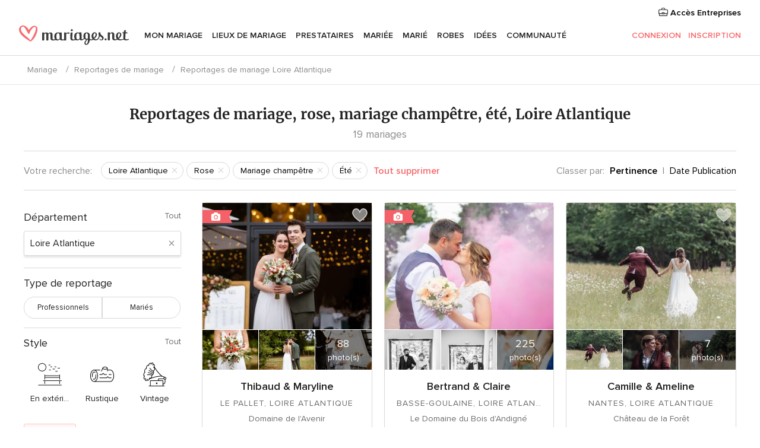

--- FILE ---
content_type: text/html; charset=UTF-8
request_url: https://www.mariages.net/reportages-mariage/loire-atlantique/rose--c60/ete--t198/mariage-champetre--s32
body_size: 23658
content:
<!DOCTYPE html>
<html lang="fr-FR" prefix="og: http://ogp.me/ns#">
<head>
<meta http-equiv="Content-Type" content="text/html; charset=utf-8">
<title>Reportages de mariage, rose, mariage champêtre, été, Loire Atlantique</title>
<meta name="description" content="Reportages de mariage, rose, mariage champêtre, été, Loire Atlantique partagés par des couples de Mariages.net">
<meta name="keywords" content="Reportages de mariage, rose, mariage champêtre, été, Loire Atlantique, chroniques de mariage, rose, mariage champêtre, été, Loire Atlantique, récits de mariage, rose, mariage champêtre, été, Loire Atlantique">
<meta name="viewport" content="">
<meta name="robots" content="NOINDEX,NOFOLLOW">
<meta name="pbdate" content="5:11:03 08/11/2025">
<link rel="alternate" href="android-app://net.mariages.launcher/mariagesnet/m.mariages.net/reportages-mariage/loire-atlantique/rose--c60/ete--t198/mariage-champetre--s32">
<link rel="shortcut icon" href="https://www.mariages.net/mobile/assets/img/favicon/favicon.png">

<meta property="fb:pages" content="193305660703544" />
<meta property="fb:app_id" content="167710683272545" />
<meta property="og:type" content="website" />
<meta property="og:title" content="Reportages de mariage, rose, mariage champêtre, été, Loire Atlantique" />
<meta property="og:description" content="Reportages de mariage, rose, mariage champêtre, été, Loire Atlantique partagés par des couples de Mariages.net" />
<meta property="og:image" content="https://cdn0.mariages.net/reportages-mariage/fotos/4/1/6/tpor_3746080.jpg">
<meta property="og:image:secure_url" content="https://cdn0.mariages.net/reportages-mariage/fotos/4/1/6/tpor_3746080.jpg">
<meta property="og:image:alt" content="Reportages de mariage, rose, mariage champêtre, été, Loire Atlantique">
<meta property="og:url" content="https://www.mariages.net/reportages-mariage/loire-atlantique/rose--c60/ete--t198/mariage-champetre--s32" />
<meta name="twitter:card" content="summary_large_image" />

<link rel="stylesheet" href="https://www.mariages.net/css/css-symfnw-FR48-1-20251106-006_www_m_-phoenix/base.css">
<link rel="stylesheet" href="https://www.mariages.net/css/css-symfnw-FR48-1-20251106-006_www_m_-phoenix/sprite_set_season,phoenix/sprite_set_style,phoenix/sprite_set_wedding_color,phoenix/realweddings_dash_write,migrate/migrate,phoenix/realweddings.css">
        <script>
            var internalTrackingService = internalTrackingService || {
                triggerSubmit : function() {},
                triggerAbandon : function() {},
                loaded : false
            };
        </script>

            <script type="text/javascript">
      function getCookie (name) {var b = document.cookie.match('(^|;)\\s*' + name + '\\s*=\\s*([^;]+)'); return b ? unescape(b.pop()) : null}
      function overrideOneTrustGeo () {
        const otgeoCookie = getCookie('otgeo') || '';
        const regexp = /^([A-Za-z]+)(?:,([A-Za-z]+))?$/g;
        const matches = [...otgeoCookie.matchAll(regexp)][0];
        if (matches) {
          const countryCode = matches[1];
          const stateCode = matches[2];
          const geolocationResponse = {
            countryCode
          };
          if (stateCode) {
            geolocationResponse.stateCode = stateCode;
          }
          return {
            geolocationResponse
          };
        }
      }
      var OneTrust = overrideOneTrustGeo() || undefined;
    </script>
    <span class="ot-sdk-show-settings" style="display: none"></span>
    <script src="https://cdn.cookielaw.org/scripttemplates/otSDKStub.js" data-language="fr-FR" data-domain-script="1de663a5-ef96-421c-bffe-2f0cc8586eb4" data-ignore-ga='true' defer></script>
        <script>var isCountryCookiesActiveByDefault=false,CONSENT_ANALYTICS_GROUP="C0002",CONSENT_PERSONALIZATION_GROUP="C0003",CONSENT_TARGETED_ADVERTISING_GROUP="C0004",CONSENT_SOCIAL_MEDIA_GROUP="C0005",cookieConsentContent='',hideCookieConsentLayer= '', OptanonAlertBoxClosed='';hideCookieConsentLayer=getCookie('hideCookieConsentLayer');OptanonAlertBoxClosed=getCookie('OptanonAlertBoxClosed');if(hideCookieConsentLayer==="1"||Boolean(OptanonAlertBoxClosed)){cookieConsentContent=queryStringToJSON(getCookie('OptanonConsent')||'');}function getCookie(e){var o=document.cookie.match("(^|;)\\s*"+e+"\\s*=\\s*([^;]+)");return o?unescape(o.pop()):null}function queryStringToJSON(e){var o=e.split("&"),t={};return o.forEach(function(e){e=e.split("="),t[e[0]]=decodeURIComponent(e[1]||"")}),JSON.parse(JSON.stringify(t))}function isCookieGroupAllowed(e){var o=cookieConsentContent.groups;if("string"!=typeof o){if(!isCountryCookiesActiveByDefault && e===CONSENT_ANALYTICS_GROUP && getCookie('hideCookieConsentLayer')==="1"){return true}return isCountryCookiesActiveByDefault;}for(var t=o.split(","),n=0;n<t.length;n++)if(t[n].indexOf(e,0)>=0)return"1"===t[n].split(":")[1];return!1}function userHasAcceptedTheCookies(){var e=document.getElementsByTagName("body")[0],o=document.createEvent("HTMLEvents");cookieConsentContent=queryStringToJSON(getCookie("OptanonConsent")||""),!0===isCookieGroupAllowed(CONSENT_ANALYTICS_GROUP)&&(o.initEvent("analyticsCookiesHasBeenAccepted",!0,!1),e.dispatchEvent(o)),!0===isCookieGroupAllowed(CONSENT_PERSONALIZATION_GROUP)&&(o.initEvent("personalizationCookiesHasBeenAccepted",!0,!1),e.dispatchEvent(o)),!0===isCookieGroupAllowed(CONSENT_TARGETED_ADVERTISING_GROUP)&&(o.initEvent("targetedAdvertisingCookiesHasBeenAccepted",!0,!1),e.dispatchEvent(o)),!0===isCookieGroupAllowed(CONSENT_SOCIAL_MEDIA_GROUP)&&(o.initEvent("socialMediaAdvertisingCookiesHasBeenAccepted",!0,!1),e.dispatchEvent(o))}</script>
    <script>
      document.getElementsByTagName('body')[0].addEventListener('oneTrustLoaded', function () {
        if (OneTrust.GetDomainData()?.ConsentModel?.Name === 'notice only') {
          const cookiePolicyLinkSelector = document.querySelectorAll('.ot-sdk-show-settings')
          cookiePolicyLinkSelector.forEach((selector) => {
            selector.style.display = 'none'
          })
        }
      })
    </script>
        <script>
        function CMP() {
            var body = document.getElementsByTagName('body')[0];
            var event = document.createEvent('HTMLEvents');
            var callbackIAB = (tcData, success) => {
                if (success && (tcData.eventStatus === 'tcloaded' || tcData.eventStatus === 'useractioncomplete')) {
                    window.__tcfapi('removeEventListener', 2, () => {
                    }, callbackIAB);
                    if ((typeof window.Optanon !== "undefined" &&
                      !window.Optanon.GetDomainData().IsIABEnabled) ||
                      (tcData.gdprApplies &&
                        typeof window.Optanon !== "undefined" &&
                        window.Optanon.GetDomainData().IsIABEnabled &&
                        getCookie('OptanonAlertBoxClosed'))) {
                      userHasAcceptedTheCookies();
                    }
                    if (isCookieGroupAllowed(CONSENT_ANALYTICS_GROUP) !== true) {
                        event.initEvent('analyticsCookiesHasBeenDenied', true, false);
                        body.dispatchEvent(event);
                    }
                    if (isCookieGroupAllowed(CONSENT_TARGETED_ADVERTISING_GROUP) !== true) {
                        event.initEvent('targetedAdvertisingCookiesHasBeenDenied', true, false);
                        body.dispatchEvent(event);
                    }
                    if (tcData.gdprApplies && typeof window.Optanon !== "undefined" && window.Optanon.GetDomainData().IsIABEnabled) {
                        event.initEvent('IABTcDataReady', true, false);
                        body.dispatchEvent(event);
                    } else {
                        event.initEvent('nonIABCountryDataReady', true, false);
                        body.dispatchEvent(event);
                    }
                }
            }
            var cnt = 0;
            var consentSetInterval = setInterval(function () {
                cnt += 1;
                if (cnt === 600) {
                    userHasAcceptedTheCookies();
                    clearInterval(consentSetInterval);
                }
                if (typeof window.Optanon !== "undefined" && !window.Optanon.GetDomainData().IsIABEnabled) {
                    clearInterval(consentSetInterval);
                    userHasAcceptedTheCookies();
                    event.initEvent('oneTrustLoaded', true, false);
                    body.dispatchEvent(event);
                    event.initEvent('nonIABCountryDataReady', true, false);
                    body.dispatchEvent(event);
                }
                if (typeof window.__tcfapi !== "undefined") {
                    event.initEvent('oneTrustLoaded', true, false);
                    body.dispatchEvent(event);
                    clearInterval(consentSetInterval);
                    window.__tcfapi('addEventListener', 2, callbackIAB);
                }
            });
        }
                function OptanonWrapper() {
          CMP();
        }
    </script>
</head>
<body>
    <script>
    var gtagScript = function() { var s = document.createElement("script"), el = document.getElementsByTagName("script")[0]; s.defer = true;
    s.src = "https://www.googletagmanager.com/gtag/js?id=G-T62XECL6EZ";
    el.parentNode.insertBefore(s, el);}
    window.dataLayer = window.dataLayer || [];
    const analyticsGroupOpt = isCookieGroupAllowed(CONSENT_ANALYTICS_GROUP) === true;
    const targetedAdsOpt = isCookieGroupAllowed(CONSENT_TARGETED_ADVERTISING_GROUP) === true;
    const personalizationOpt = isCookieGroupAllowed(CONSENT_PERSONALIZATION_GROUP) === true;
                        window['gtag_enable_tcf_support'] = true;
            document.getElementsByTagName('body')[0].addEventListener('oneTrustLoaded', function () {
                gtagScript();
            });
            
    function gtag(){dataLayer.push(arguments);}
    gtag('js', new Date());

    gtag('consent', 'default', {
      'analytics_storage': analyticsGroupOpt ? 'granted' : 'denied',
      'ad_storage': targetedAdsOpt ? 'granted' : 'denied',
      'ad_user_data': targetedAdsOpt ? 'granted' : 'denied',
      'ad_user_personalization': targetedAdsOpt ? 'granted' : 'denied',
      'functionality_storage': targetedAdsOpt ? 'granted' : 'denied',
      'personalization_storage': personalizationOpt ? 'granted' : 'denied',
      'security_storage': 'granted'
    });
    gtag('set', 'ads_data_redaction', !analyticsGroupOpt);
    gtag('set', 'allow_ad_personalization_signals', analyticsGroupOpt);
    gtag('set', 'allow_google_signals', analyticsGroupOpt);
    gtag('set', 'allow_interest_groups', analyticsGroupOpt);
            gtag('config', 'G-T62XECL6EZ', { groups: 'analytics', 'send_page_view': false });
    
                        gtag('config', 'AW-979578768', { groups: 'adwords' });
            </script>
        <a class="layoutSkipMain" href="#layoutMain">Aller au contenu principal</a>



<div class="layoutHeader">
            <div class="menu-top">
                                                    <a class="menu-top-access app-ua-track-event"  data-track-c='LoginTracking' data-track-a='a-click' data-track-l='d-desktop+s-header+o-real_weddings_home+dt-vendors_zone' data-track-v='0' data-track-ni='0'  rel="nofollow" href="https://www.mariages.net/emp-Acceso.php">
                    <i class="svgIcon app-svg-async svgIcon__briefcase "   data-name="vendors/briefcase" data-svg="https://cdn1.mariages.net/assets/svg/optimized/vendors/briefcase.svg" data-svg-lazyload="1"></i>                    Accès Entreprises                </a>
                    </div>
    

    <div id="menu" class="menu app-menu">
        <div class="">
            <div class="menu-wrapper-align flex">
                <div class="app-ua-track-event layoutHeader__logoAnchor main-logo"  data-track-c='Navigation' data-track-a='a-click' data-track-l='d-desktop+o-header_logo' data-track-v='0' data-track-ni='0' >
                                        <a title="Mariage" href="https://www.mariages.net/">
                                                <img alt="Mariage" src="https://www.mariages.net/assets/img/logos/gen_logoHeader.svg" width="204" height="37">
                    </a>
                </div>

                <div class="layoutHeader__nav">
                    
                                            <div class="app-common-header-container" id="nav-main" role="navigation">
                            <ul class="nav-main">
            <li class="nav-main-item  ">
                                    <a href="https://www.mariages.net/wedding-planner"
                class="nav-main-link app-header-tab  app-ua-track-event"
                 data-track-c='Navigation' data-track-a='a-click' data-track-l='d-desktop+s-header+o-groups_discussion_item+dt-tools' data-track-v='0' data-track-ni='0'                 data-tab="miboda"
            >
                Mon mariage            </a>
                            <div class="app-tabs-container-miboda">
                    
<div class="layoutNavMenuTab app-header-menu-itemDropdown">
    <div class="layoutNavMenuTab__layout">
        <div class="layoutNavMenuTab__header">
    <i class="svgIcon app-svg-async svgIcon__angleLeftBlood layoutNavMenuTab__icon app-header-menu-item-closeSection"   data-name="_common/angleLeftBlood" data-svg="https://cdn1.mariages.net/assets/svg/optimized/_common/angleLeftBlood.svg" data-svg-lazyload="1"></i>    <a class="layoutNavMenuTab__title" href="https://www.mariages.net/wedding-planner">
        Mon mariage    </a>
    <i class="svgIcon app-svg-async svgIcon__close layoutNavMenuTab__iconClose app-header-menu-toggle"   data-name="_common/close" data-svg="https://cdn1.mariages.net/assets/svg/optimized/_common/close.svg" data-svg-lazyload="1"></i></div>
<div class="layoutNavMenuTabMyWedding">
    <div class="layoutNavMenuTabMyWeddingList">
        <a class="layoutNavMenuTabMyWedding__title" href="https://www.mariages.net/wedding-planner">
            Mon planificateur        </a>
        <ul class="layoutNavMenuTabMyWeddingList__content ">
            <li class="layoutNavMenuTabMyWeddingList__item layoutNavMenuTabMyWeddingList__item--viewAll">
                <a href="https://www.mariages.net/wedding-planner">Voir plus </a>
            </li>
                                            <li class="layoutNavMenuTabMyWeddingList__item "
                                    >
                    <a href="https://www.mariages.net/retro-planning-mariage">
                        <i class="svgIcon app-svg-async svgIcon__checklist layoutNavMenuTabMyWeddingList__itemIcon"   data-name="tools/categories/checklist" data-svg="https://cdn1.mariages.net/assets/svg/optimized/tools/categories/checklist.svg" data-svg-lazyload="1"></i>                        Tâches                    </a>
                </li>
                                            <li class="layoutNavMenuTabMyWeddingList__item "
                                    >
                    <a href="https://www.mariages.net/liste-invites-mariage">
                        <i class="svgIcon app-svg-async svgIcon__guests layoutNavMenuTabMyWeddingList__itemIcon"   data-name="tools/categories/guests" data-svg="https://cdn1.mariages.net/assets/svg/optimized/tools/categories/guests.svg" data-svg-lazyload="1"></i>                        Invités                    </a>
                </li>
                                            <li class="layoutNavMenuTabMyWeddingList__item "
                                    >
                    <a href="https://www.mariages.net/plan-tables-mariage">
                        <i class="svgIcon app-svg-async svgIcon__tables layoutNavMenuTabMyWeddingList__itemIcon"   data-name="tools/categories/tables" data-svg="https://cdn1.mariages.net/assets/svg/optimized/tools/categories/tables.svg" data-svg-lazyload="1"></i>                        Tables                    </a>
                </li>
                                            <li class="layoutNavMenuTabMyWeddingList__item "
                                    >
                    <a href="https://www.mariages.net/budget-mariage">
                        <i class="svgIcon app-svg-async svgIcon__budget layoutNavMenuTabMyWeddingList__itemIcon"   data-name="tools/categories/budget" data-svg="https://cdn1.mariages.net/assets/svg/optimized/tools/categories/budget.svg" data-svg-lazyload="1"></i>                        Budget                    </a>
                </li>
                                            <li class="layoutNavMenuTabMyWeddingList__item "
                                    >
                    <a href="https://www.mariages.net/mes-prestataires-mariage">
                        <i class="svgIcon app-svg-async svgIcon__vendors layoutNavMenuTabMyWeddingList__itemIcon"   data-name="tools/categories/vendors" data-svg="https://cdn1.mariages.net/assets/svg/optimized/tools/categories/vendors.svg" data-svg-lazyload="1"></i>                        Prestataires                    </a>
                </li>
                                            <li class="layoutNavMenuTabMyWeddingList__item "
                                    >
                    <a href="https://www.mariages.net/mes-robes-mariee">
                        <i class="svgIcon app-svg-async svgIcon__dresses layoutNavMenuTabMyWeddingList__itemIcon"   data-name="tools/categories/dresses" data-svg="https://cdn1.mariages.net/assets/svg/optimized/tools/categories/dresses.svg" data-svg-lazyload="1"></i>                        Robes                    </a>
                </li>
                                            <li class="layoutNavMenuTabMyWeddingList__item "
                                    >
                    <a href="https://www.mariages.net/website/index.php?actionReferrer=8">
                        <i class="svgIcon app-svg-async svgIcon__website layoutNavMenuTabMyWeddingList__itemIcon"   data-name="tools/categories/website" data-svg="https://cdn1.mariages.net/assets/svg/optimized/tools/categories/website.svg" data-svg-lazyload="1"></i>                        Site de mariage                    </a>
                </li>
                                            <li class="layoutNavMenuTabMyWeddingList__item app-analytics-track-event-click"
                                            data-tracking-category="Navigation"
                        data-tracking-section="header_venues"
                        data-tracking-dt="contest"
                                    >
                    <a href="https://www.mariages.net/tirageausort">
                        <i class="svgIcon app-svg-async svgIcon__contest layoutNavMenuTabMyWeddingList__itemIcon"   data-name="tools/categories/contest" data-svg="https://cdn1.mariages.net/assets/svg/optimized/tools/categories/contest.svg" data-svg-lazyload="1"></i>                         Tirage au sort                    </a>
                </li>
                    </ul>
    </div>
        <div class="layoutNavMenuTabMyWeddingBanners">
                    
<div class="layoutNavMenuBannerBox app-header-menu-banner app-link "
     data-href="https://www.mariages.net/app-mariage"
     >
    <div class="layoutNavMenuBannerBox__content">
                    <p class="layoutNavMenuBannerBox__title">Téléchargez l'application</p>
                <span class="layoutNavMenuBannerBox__subtitle">Organisez votre mariage où et quand vous voulez</span>
    </div>
                <img data-src="https://www.mariages.net/assets/img/logos/square-icon.svg"  class="lazyload layoutNavMenuBannerBox__icon" alt="Icône de l&apos;application"  width="60" height="60"  >
    </div>
                                            
<div class="layoutNavMenuBannerBox app-header-menu-banner app-link "
     data-href="https://www.mariages.net/album-mariage-wedshoots"
     >
    <div class="layoutNavMenuBannerBox__content">
                    <a class="layoutNavMenuBannerBox__title" href="https://www.mariages.net/album-mariage-wedshoots">Wedshoots</a>
                <span class="layoutNavMenuBannerBox__subtitle">Toutes les photos prises par vos invités dans un album</span>
    </div>
                <img data-src="https://www.mariages.net/assets/img/wedshoots/ico_wedshoots.svg"  class="lazyload layoutNavMenuBannerBox__icon" alt="Icône de Wedshoots"  width="60" height="60"  >
    </div>
                        </div>
</div>    </div>
</div>
                </div>
                    </li>
            <li class="nav-main-item  ">
                                    <a href="https://www.mariages.net/reception"
                class="nav-main-link app-header-tab  app-ua-track-event"
                 data-track-c='Navigation' data-track-a='a-click' data-track-l='d-desktop+s-header+o-groups_discussion_item+dt-venues' data-track-v='0' data-track-ni='0'                 data-tab="banquetes"
            >
                Lieux de mariage            </a>
                            <div class="app-tabs-container-banquetes">
                    
<div class="layoutNavMenuTab app-header-menu-itemDropdown">
    <div class="layoutNavMenuTab__layout">
        
<div class="layoutNavMenuTab__header">
    <i class="svgIcon app-svg-async svgIcon__angleLeftBlood layoutNavMenuTab__icon app-header-menu-item-closeSection"   data-name="_common/angleLeftBlood" data-svg="https://cdn1.mariages.net/assets/svg/optimized/_common/angleLeftBlood.svg" data-svg-lazyload="1"></i>    <a class="layoutNavMenuTab__title" href="https://www.mariages.net/reception">
        Lieux de mariage    </a>
    <i class="svgIcon app-svg-async svgIcon__close layoutNavMenuTab__iconClose app-header-menu-toggle"   data-name="_common/close" data-svg="https://cdn1.mariages.net/assets/svg/optimized/_common/close.svg" data-svg-lazyload="1"></i></div>
<div class="layoutNavMenuTabVenues">
    <div class="layoutNavMenuTabVenues__categories">
        <div class="layoutNavMenuTabVenuesList">
            <a class="layoutNavMenuTabVenues__title"
               href="https://www.mariages.net/reception">
                Lieux de mariage            </a>
            <ul class="layoutNavMenuTabVenuesList__content">
                <li class="layoutNavMenuTabVenuesList__item layoutNavMenuTabVenuesList__item--viewAll">
                    <a href="https://www.mariages.net/reception">Voir plus </a>
                </li>
                                    <li class="layoutNavMenuTabVenuesList__item">
                        <a href="https://www.mariages.net/domaine-mariage">
                            Domaine mariage                        </a>
                    </li>
                                    <li class="layoutNavMenuTabVenuesList__item">
                        <a href="https://www.mariages.net/auberge-mariage">
                            Auberge mariage                        </a>
                    </li>
                                    <li class="layoutNavMenuTabVenuesList__item">
                        <a href="https://www.mariages.net/hotel-mariage">
                            Hôtel mariage                        </a>
                    </li>
                                    <li class="layoutNavMenuTabVenuesList__item">
                        <a href="https://www.mariages.net/restaurant-mariage">
                            Restaurant mariage                        </a>
                    </li>
                                    <li class="layoutNavMenuTabVenuesList__item">
                        <a href="https://www.mariages.net/salle-mariage">
                            Salle mariage                        </a>
                    </li>
                                    <li class="layoutNavMenuTabVenuesList__item">
                        <a href="https://www.mariages.net/chateau-mariage">
                            Château mariage                        </a>
                    </li>
                                    <li class="layoutNavMenuTabVenuesList__item">
                        <a href="https://www.mariages.net/mariages-a-la-plage">
                            Mariages à la plage                        </a>
                    </li>
                                    <li class="layoutNavMenuTabVenuesList__item">
                        <a href="https://www.mariages.net/bateau-mariage">
                            Bateau mariage                        </a>
                    </li>
                                                    <li class="layoutNavMenuTabVenuesList__item layoutNavMenuTabVenuesList__item--highlight">
                        <a href="https://www.mariages.net/promotions/reception">
                            Promotions                        </a>
                    </li>
                            </ul>
        </div>
    </div>
    
            <div class="layoutNavMenuTabVenuesBanners">
                            
<div class="layoutNavMenuBannerBox app-header-menu-banner app-link app-analytics-track-event-click"
     data-href="https://www.mariages.net/destination-wedding"
                  data-tracking-section=header_venues                      data-tracking-category=Navigation                      data-tracking-dt=destination_weddings         >
    <div class="layoutNavMenuBannerBox__content">
                    <p class="layoutNavMenuBannerBox__title">Destination Weddings</p>
                <span class="layoutNavMenuBannerBox__subtitle">Mariez-vous dans le pays de vos rêves.</span>
    </div>
            <img class="svgIcon svgIcon__plane_destination layoutNavMenuBannerBox__icon lazyload" data-src="https://cdn1.mariages.net/assets/svg/original/illustration/plane_destination.svg"  alt="illustration plane destination" width="56" height="56" >    </div>
                                        
<div class="layoutNavMenuBannerBox app-header-menu-banner app-link app-analytics-track-event-click"
     data-href="https://www.mariages.net/tirageausort"
                  data-tracking-section=header_venues                      data-tracking-category=Navigation                      data-tracking-dt=contest         >
    <div class="layoutNavMenuBannerBox__content">
                    <p class="layoutNavMenuBannerBox__title">Gagnez 4.000&euro;</p>
                <span class="layoutNavMenuBannerBox__subtitle">Participez à la 140ème édition du tirage au sort de Mariages.net</span>
    </div>
            <img class="svgIcon svgIcon__stars layoutNavMenuBannerBox__icon lazyload" data-src="https://cdn1.mariages.net/assets/svg/original/illustration/stars.svg"  alt="illustration stars" width="56" height="56" >    </div>
                    </div>
    </div>
    </div>
</div>
                </div>
                    </li>
            <li class="nav-main-item  ">
                                    <a href="https://www.mariages.net/prestataires"
                class="nav-main-link app-header-tab  app-ua-track-event"
                 data-track-c='Navigation' data-track-a='a-click' data-track-l='d-desktop+s-header+o-groups_discussion_item+dt-vendors' data-track-v='0' data-track-ni='0'                 data-tab="proveedores"
            >
                Prestataires            </a>
                            <div class="app-tabs-container-proveedores">
                    
<div class="layoutNavMenuTab app-header-menu-itemDropdown">
    <div class="layoutNavMenuTab__layout">
        
<div class="layoutNavMenuTab__header">
    <i class="svgIcon app-svg-async svgIcon__angleLeftBlood layoutNavMenuTab__icon app-header-menu-item-closeSection"   data-name="_common/angleLeftBlood" data-svg="https://cdn1.mariages.net/assets/svg/optimized/_common/angleLeftBlood.svg" data-svg-lazyload="1"></i>    <a class="layoutNavMenuTab__title" href="https://www.mariages.net/prestataires">
        Prestataires    </a>
    <i class="svgIcon app-svg-async svgIcon__close layoutNavMenuTab__iconClose app-header-menu-toggle"   data-name="_common/close" data-svg="https://cdn1.mariages.net/assets/svg/optimized/_common/close.svg" data-svg-lazyload="1"></i></div>
<div class="layoutNavMenuTabVendors">
    <div class="layoutNavMenuTabVendors__content">
        <div class="layoutNavMenuTabVendorsList">
            <a class="layoutNavMenuTabVendors__title" href="https://www.mariages.net/prestataires">
                Commencez à rechercher vos prestataires            </a>
            <ul class="layoutNavMenuTabVendorsList__content">
                <li class="layoutNavMenuTabVendorsList__item layoutNavMenuTabVendorsList__item--viewAll">
                    <a href="https://www.mariages.net/prestataires">Voir plus </a>
                </li>
                                    <li class="layoutNavMenuTabVendorsList__item">
                        <i class="svgIcon app-svg-async svgIcon__categPhoto layoutNavMenuTabVendorsList__itemIcon"   data-name="vendors/categories/categPhoto" data-svg="https://cdn1.mariages.net/assets/svg/optimized/vendors/categories/categPhoto.svg" data-svg-lazyload="1"></i>                        <a href="https://www.mariages.net/photo-mariage">
                            Photo mariage                        </a>
                    </li>
                                    <li class="layoutNavMenuTabVendorsList__item">
                        <i class="svgIcon app-svg-async svgIcon__categVideo layoutNavMenuTabVendorsList__itemIcon"   data-name="vendors/categories/categVideo" data-svg="https://cdn1.mariages.net/assets/svg/optimized/vendors/categories/categVideo.svg" data-svg-lazyload="1"></i>                        <a href="https://www.mariages.net/video-mariage">
                            Vidéo mariage                        </a>
                    </li>
                                    <li class="layoutNavMenuTabVendorsList__item">
                        <i class="svgIcon app-svg-async svgIcon__categMusic layoutNavMenuTabVendorsList__itemIcon"   data-name="vendors/categories/categMusic" data-svg="https://cdn1.mariages.net/assets/svg/optimized/vendors/categories/categMusic.svg" data-svg-lazyload="1"></i>                        <a href="https://www.mariages.net/musique-mariage">
                            Musique mariage                        </a>
                    </li>
                                    <li class="layoutNavMenuTabVendorsList__item">
                        <i class="svgIcon app-svg-async svgIcon__categCatering layoutNavMenuTabVendorsList__itemIcon"   data-name="vendors/categories/categCatering" data-svg="https://cdn1.mariages.net/assets/svg/optimized/vendors/categories/categCatering.svg" data-svg-lazyload="1"></i>                        <a href="https://www.mariages.net/traiteur-mariage">
                            Traiteur mariage                        </a>
                    </li>
                                    <li class="layoutNavMenuTabVendorsList__item">
                        <i class="svgIcon app-svg-async svgIcon__categRental layoutNavMenuTabVendorsList__itemIcon"   data-name="vendors/categories/categRental" data-svg="https://cdn1.mariages.net/assets/svg/optimized/vendors/categories/categRental.svg" data-svg-lazyload="1"></i>                        <a href="https://www.mariages.net/voiture-mariage">
                            Voiture mariage                        </a>
                    </li>
                                    <li class="layoutNavMenuTabVendorsList__item">
                        <i class="svgIcon app-svg-async svgIcon__categTransport layoutNavMenuTabVendorsList__itemIcon"   data-name="vendors/categories/categTransport" data-svg="https://cdn1.mariages.net/assets/svg/optimized/vendors/categories/categTransport.svg" data-svg-lazyload="1"></i>                        <a href="https://www.mariages.net/bus-mariage">
                            Bus mariage                        </a>
                    </li>
                                    <li class="layoutNavMenuTabVendorsList__item">
                        <i class="svgIcon app-svg-async svgIcon__categFlower layoutNavMenuTabVendorsList__itemIcon"   data-name="vendors/categories/categFlower" data-svg="https://cdn1.mariages.net/assets/svg/optimized/vendors/categories/categFlower.svg" data-svg-lazyload="1"></i>                        <a href="https://www.mariages.net/fleurs-mariage">
                            Fleurs mariage                        </a>
                    </li>
                                    <li class="layoutNavMenuTabVendorsList__item">
                        <i class="svgIcon app-svg-async svgIcon__categInvite layoutNavMenuTabVendorsList__itemIcon"   data-name="vendors/categories/categInvite" data-svg="https://cdn1.mariages.net/assets/svg/optimized/vendors/categories/categInvite.svg" data-svg-lazyload="1"></i>                        <a href="https://www.mariages.net/faire-part-mariage">
                            Faire part mariage                        </a>
                    </li>
                                    <li class="layoutNavMenuTabVendorsList__item">
                        <i class="svgIcon app-svg-async svgIcon__categGift layoutNavMenuTabVendorsList__itemIcon"   data-name="vendors/categories/categGift" data-svg="https://cdn1.mariages.net/assets/svg/optimized/vendors/categories/categGift.svg" data-svg-lazyload="1"></i>                        <a href="https://www.mariages.net/cadeaux-invites-mariage">
                            Cadeaux invités mariage                        </a>
                    </li>
                            </ul>
        </div>
                <div class="layoutNavMenuTabVendorsListOthers">
            <p class="layoutNavMenuTabVendorsListOthers__subtitle">Autres catégories</p>
            <ul class="layoutNavMenuTabVendorsListOthers__container">
                                    <li class="layoutNavMenuTabVendorsListOthers__item">
                        <a href="https://www.mariages.net/decoration-mariage">
                            Décoration mariage                        </a>
                    </li>
                                    <li class="layoutNavMenuTabVendorsListOthers__item">
                        <a href="https://www.mariages.net/chapiteau-mariage">
                            Chapiteau mariage                        </a>
                    </li>
                                    <li class="layoutNavMenuTabVendorsListOthers__item">
                        <a href="https://www.mariages.net/animation-mariage">
                            Animation mariage                        </a>
                    </li>
                                    <li class="layoutNavMenuTabVendorsListOthers__item">
                        <a href="https://www.mariages.net/liste-de-mariage">
                            Liste de mariage                        </a>
                    </li>
                                    <li class="layoutNavMenuTabVendorsListOthers__item">
                        <a href="https://www.mariages.net/organisation-mariage">
                            Organisation mariage                        </a>
                    </li>
                                    <li class="layoutNavMenuTabVendorsListOthers__item">
                        <a href="https://www.mariages.net/lune-de-miel">
                            Lune de miel                        </a>
                    </li>
                                    <li class="layoutNavMenuTabVendorsListOthers__item">
                        <a href="https://www.mariages.net/wedding-cake">
                            Wedding cake                        </a>
                    </li>
                                    <li class="layoutNavMenuTabVendorsListOthers__item">
                        <a href="https://www.mariages.net/food-truck">
                            Food Truck                        </a>
                    </li>
                                    <li class="layoutNavMenuTabVendorsListOthers__item">
                        <a href="https://www.mariages.net/officiants">
                            Officiants                        </a>
                    </li>
                                    <li class="layoutNavMenuTabVendorsListOthers__item">
                        <a href="https://www.mariages.net/vin-et-spiritueux">
                            Vin et Spiritueux                        </a>
                    </li>
                                                    <li class="layoutNavMenuTabVendorsListOthers__deals">
                        <a href="https://www.mariages.net/promotions/prestataires">
                            Promotions                        </a>
                    </li>
                            </ul>
        </div>
    </div>
    <div class="layoutNavMenuTabVendorsBanners">
                    
<div class="layoutNavMenuBannerBox app-header-menu-banner app-link app-analytics-track-event-click"
     data-href="https://www.mariages.net/destination-wedding"
                  data-tracking-section=header_vendors                      data-tracking-category=Navigation                      data-tracking-dt=destination_weddings         >
    <div class="layoutNavMenuBannerBox__content">
                    <p class="layoutNavMenuBannerBox__title">Destination Weddings</p>
                <span class="layoutNavMenuBannerBox__subtitle">Mariez-vous dans le pays de vos rêves.</span>
    </div>
            <img class="svgIcon svgIcon__plane_destination layoutNavMenuBannerBox__icon lazyload" data-src="https://cdn1.mariages.net/assets/svg/original/illustration/plane_destination.svg"  alt="illustration plane destination" width="56" height="56" >    </div>
                            
<div class="layoutNavMenuBannerBox app-header-menu-banner app-link app-analytics-track-event-click"
     data-href="https://www.mariages.net/tirageausort"
                  data-tracking-section=header_vendors                      data-tracking-category=Navigation                      data-tracking-dt=contest         >
    <div class="layoutNavMenuBannerBox__content">
                    <p class="layoutNavMenuBannerBox__title">Gagnez 4.000&euro;</p>
                <span class="layoutNavMenuBannerBox__subtitle">Participez à la 140ème édition du tirage au sort de Mariages.net</span>
    </div>
            <img class="svgIcon svgIcon__stars layoutNavMenuBannerBox__icon lazyload" data-src="https://cdn1.mariages.net/assets/svg/original/illustration/stars.svg"  alt="illustration stars" width="56" height="56" >    </div>
                    </div>
            <div class="layoutNavMenuTabVendorsOtherTabs">
                            <div class="layoutNavMenuTabVendorsBride">
                    <p class="layoutNavMenuTabVendorsOtherTabs__subtitle">Mariée</p>
                    <ul class="layoutNavMenuTabVendorsOtherTabsList">
                                                    <li class="layoutNavMenuTabVendorsOtherTabsList__item">
                                <a href="https://www.mariages.net/robe-de-mariee">
                                    Robe de mariée                                </a>
                            </li>
                                                    <li class="layoutNavMenuTabVendorsOtherTabsList__item">
                                <a href="https://www.mariages.net/accessoires-mariage">
                                    Accessoires mariage                                </a>
                            </li>
                                                    <li class="layoutNavMenuTabVendorsOtherTabsList__item">
                                <a href="https://www.mariages.net/bijoux-mariage">
                                    Bijoux mariage                                </a>
                            </li>
                                                    <li class="layoutNavMenuTabVendorsOtherTabsList__item">
                                <a href="https://www.mariages.net/esthetique-coiffure-mariage">
                                    Esthétique coiffure mariage                                </a>
                            </li>
                                                    <li class="layoutNavMenuTabVendorsOtherTabsList__item">
                                <a href="https://www.mariages.net/robe-de-cocktail">
                                    Robe de cocktail                                </a>
                            </li>
                                                <li class="layoutNavMenuTabVendorsOtherTabsList__item layoutNavMenuTabVendorsOtherTabsList__item--deals">
                            <a href="https://www.mariages.net/promotions/mariee">
                                Promotions                            </a>
                        </li>
                    </ul>
                </div>
                                        <div class="layoutNavMenuTabVendorsGrooms">
                    <p class="layoutNavMenuTabVendorsOtherTabs__subtitle">Marié</p>
                    <ul class="layoutNavMenuTabVendorsOtherTabsList">
                                                    <li class="layoutNavMenuTabVendorsOtherTabsList__item">
                                <a href="https://www.mariages.net/costumes-mariage">
                                    Costumes mariage                                </a>
                            </li>
                                                    <li class="layoutNavMenuTabVendorsOtherTabsList__item">
                                <a href="https://www.mariages.net/accessoires-marie">
                                    Accessoires marié                                </a>
                            </li>
                                                    <li class="layoutNavMenuTabVendorsOtherTabsList__item">
                                <a href="https://www.mariages.net/soins-beaute">
                                    Soins beauté                                </a>
                            </li>
                                                <li class="layoutNavMenuTabVendorsOtherTabsList__item layoutNavMenuTabVendorsOtherTabsList__item--deals">
                            <a href="https://www.mariages.net/promotions/marie">
                                Promotions                            </a>
                        </li>
                    </ul>
                </div>
                </div>
    </div>    </div>
</div>
                </div>
                    </li>
            <li class="nav-main-item  nav-tabBrides">
                                    <a href="https://www.mariages.net/mariee"
                class="nav-main-link app-header-tab  app-ua-track-event"
                 data-track-c='Navigation' data-track-a='a-click' data-track-l='d-desktop+s-header+o-groups_discussion_item+dt-bride' data-track-v='0' data-track-ni='0'                 data-tab="novias"
            >
                Mariée            </a>
                            <div class="app-tabs-container-novias">
                    
<div class="layoutNavMenuTab app-header-menu-itemDropdown">
    <div class="layoutNavMenuTab__layout">
        
<div class="layoutNavMenuTab__header">
    <i class="svgIcon app-svg-async svgIcon__angleLeftBlood layoutNavMenuTab__icon app-header-menu-item-closeSection"   data-name="_common/angleLeftBlood" data-svg="https://cdn1.mariages.net/assets/svg/optimized/_common/angleLeftBlood.svg" data-svg-lazyload="1"></i>    <a class="layoutNavMenuTab__title" href="https://www.mariages.net/mariee">
        Mariée    </a>
    <i class="svgIcon app-svg-async svgIcon__close layoutNavMenuTab__iconClose app-header-menu-toggle"   data-name="_common/close" data-svg="https://cdn1.mariages.net/assets/svg/optimized/_common/close.svg" data-svg-lazyload="1"></i></div>
<div class="layoutNavMenuTabBridesGrooms">
    <div class="layoutNavMenuTabBridesGroomsList">
        <a class="layoutNavMenuTabBridesGrooms__title" href="https://www.mariages.net/mariee">
            Mariée        </a>
        <ul class="layoutNavMenuTabBridesGroomsList__content">
            <li class="layoutNavMenuTabBridesGroomsList__item layoutNavMenuTabBridesGroomsList__item--viewAll">
                <a href="https://www.mariages.net/mariee">Voir plus </a>
            </li>
                            <li class="layoutNavMenuTabBridesGroomsList__item">
                    <a href="https://www.mariages.net/robe-de-mariee">
                        Robe de mariée                    </a>
                </li>
                            <li class="layoutNavMenuTabBridesGroomsList__item">
                    <a href="https://www.mariages.net/accessoires-mariage">
                        Accessoires mariage                    </a>
                </li>
                            <li class="layoutNavMenuTabBridesGroomsList__item">
                    <a href="https://www.mariages.net/bijoux-mariage">
                        Bijoux mariage                    </a>
                </li>
                            <li class="layoutNavMenuTabBridesGroomsList__item">
                    <a href="https://www.mariages.net/esthetique-coiffure-mariage">
                        Esthétique coiffure mariage                    </a>
                </li>
                            <li class="layoutNavMenuTabBridesGroomsList__item">
                    <a href="https://www.mariages.net/robe-de-cocktail">
                        Robe de cocktail                    </a>
                </li>
                        <li class="layoutNavMenuTabBridesGroomsList__item layoutNavMenuTabBridesGroomsList__item--highlight">
                <a href="https://www.mariages.net/promotions/mariee">
                    Promotions                </a>
            </li>
        </ul>
    </div>
            <div class="layoutNavMenuTabBridesGroomsBanner">
            
<div class="layoutNavMenuBannerBox app-header-menu-banner app-link "
     data-href="https://www.mariages.net/robes-mariee"
     >
    <div class="layoutNavMenuBannerBox__content">
                    <p class="layoutNavMenuBannerBox__title">Catalogue de robes</p>
                <span class="layoutNavMenuBannerBox__subtitle">Choisissez la vôtre et trouvez la boutique la plus proche.</span>
    </div>
            <img class="svgIcon svgIcon__dress layoutNavMenuBannerBox__icon lazyload" data-src="https://cdn1.mariages.net/assets/svg/original/illustration/dress.svg"  alt="illustration dress" width="56" height="56" >    </div>
        </div>
    </div>    </div>
</div>
                </div>
                    </li>
            <li class="nav-main-item  nav-tabGrooms">
                                    <a href="https://www.mariages.net/marie"
                class="nav-main-link app-header-tab  app-ua-track-event"
                 data-track-c='Navigation' data-track-a='a-click' data-track-l='d-desktop+s-header+o-groups_discussion_item+dt-groom' data-track-v='0' data-track-ni='0'                 data-tab="novios"
            >
                Marié            </a>
                            <div class="app-tabs-container-novios">
                    
<div class="layoutNavMenuTab app-header-menu-itemDropdown">
    <div class="layoutNavMenuTab__layout">
        
<div class="layoutNavMenuTab__header">
    <i class="svgIcon app-svg-async svgIcon__angleLeftBlood layoutNavMenuTab__icon app-header-menu-item-closeSection"   data-name="_common/angleLeftBlood" data-svg="https://cdn1.mariages.net/assets/svg/optimized/_common/angleLeftBlood.svg" data-svg-lazyload="1"></i>    <a class="layoutNavMenuTab__title" href="https://www.mariages.net/marie">
        Mariés    </a>
    <i class="svgIcon app-svg-async svgIcon__close layoutNavMenuTab__iconClose app-header-menu-toggle"   data-name="_common/close" data-svg="https://cdn1.mariages.net/assets/svg/optimized/_common/close.svg" data-svg-lazyload="1"></i></div>
<div class="layoutNavMenuTabBridesGrooms">
    <div class="layoutNavMenuTabBridesGroomsList">
        <a class="layoutNavMenuTabBridesGrooms__title" href="https://www.mariages.net/marie">
            Mariés        </a>
        <ul class="layoutNavMenuTabBridesGroomsList__content">
            <li class="layoutNavMenuTabBridesGroomsList__item layoutNavMenuTabBridesGroomsList__item--viewAll">
                <a href="https://www.mariages.net/marie">Voir plus </a>
            </li>
                            <li class="layoutNavMenuTabBridesGroomsList__item">
                    <a href="https://www.mariages.net/costumes-mariage">
                        Costumes mariage                    </a>
                </li>
                            <li class="layoutNavMenuTabBridesGroomsList__item">
                    <a href="https://www.mariages.net/accessoires-marie">
                        Accessoires marié                    </a>
                </li>
                            <li class="layoutNavMenuTabBridesGroomsList__item">
                    <a href="https://www.mariages.net/soins-beaute">
                        Soins beauté                    </a>
                </li>
                        <li class="layoutNavMenuTabBridesGroomsList__item layoutNavMenuTabBridesGroomsList__item--highlight">
                <a href="https://www.mariages.net/promotions/marie">
                    Promotions                </a>
            </li>
        </ul>
    </div>
            <div class="layoutNavMenuTabBridesGroomsBanner">
            
<div class="layoutNavMenuBannerBox app-header-menu-banner app-link "
     data-href="https://www.mariages.net/costumes-marie"
     >
    <div class="layoutNavMenuBannerBox__content">
                    <p class="layoutNavMenuBannerBox__title">Catalogue de costumes</p>
                <span class="layoutNavMenuBannerBox__subtitle">Choisissez la vôtre et trouvez la boutique la plus proche.</span>
    </div>
            <img class="svgIcon svgIcon__bowtie_blue layoutNavMenuBannerBox__icon lazyload" data-src="https://cdn1.mariages.net/assets/svg/original/illustration/bowtie_blue.svg"  alt="illustration bowtie blue" width="56" height="56" >    </div>
        </div>
    </div>    </div>
</div>
                </div>
                    </li>
            <li class="nav-main-item  nav-tabDresses">
                                    <a href="https://www.mariages.net/robes-mariee"
                class="nav-main-link app-header-tab  app-ua-track-event"
                 data-track-c='Navigation' data-track-a='a-click' data-track-l='d-desktop+s-header+o-groups_discussion_item+dt-dresses' data-track-v='0' data-track-ni='0'                 data-tab="catalogo"
            >
                Robes            </a>
                            <div class="app-tabs-container-catalogo">
                    
<div class="layoutNavMenuTab app-header-menu-itemDropdown">
    <div class="layoutNavMenuTab__layout">
        
<div class="layoutNavMenuTab__header">
    <i class="svgIcon app-svg-async svgIcon__angleLeftBlood layoutNavMenuTab__icon app-header-menu-item-closeSection"   data-name="_common/angleLeftBlood" data-svg="https://cdn1.mariages.net/assets/svg/optimized/_common/angleLeftBlood.svg" data-svg-lazyload="1"></i>    <a class="layoutNavMenuTab__title" href="https://www.mariages.net/robes-mariee">
        Robes    </a>
    <i class="svgIcon app-svg-async svgIcon__close layoutNavMenuTab__iconClose app-header-menu-toggle"   data-name="_common/close" data-svg="https://cdn1.mariages.net/assets/svg/optimized/_common/close.svg" data-svg-lazyload="1"></i></div>
<div class="layoutNavMenuTabDresses">
    <div class="layoutNavMenuTabDressesList">
        <a class="layoutNavMenuTabDresses__title" href="https://www.mariages.net/robes-mariee">
            Les dernières tendances de la mode nuptiale        </a>
        <ul class="layoutNavMenuTabDressesList__content">
            <li class="layoutNavMenuTabDressesList__item layoutNavMenuTabDressesList__item--viewAll">
                <a href="https://www.mariages.net/robes-mariee">Voir plus </a>
            </li>
                            <li class="layoutNavMenuTabDressesList__item">
                    <a href="https://www.mariages.net/robes-mariee" class="layoutNavMenuTabDressesList__Link">
                        <i class="svgIcon app-svg-async svgIcon__bride-dress layoutNavMenuTabDressesList__itemIcon"   data-name="dresses/categories/bride-dress" data-svg="https://cdn1.mariages.net/assets/svg/optimized/dresses/categories/bride-dress.svg" data-svg-lazyload="1"></i>                        Mariée                    </a>
                </li>
                            <li class="layoutNavMenuTabDressesList__item">
                    <a href="https://www.mariages.net/costumes-marie" class="layoutNavMenuTabDressesList__Link">
                        <i class="svgIcon app-svg-async svgIcon__suit layoutNavMenuTabDressesList__itemIcon"   data-name="dresses/categories/suit" data-svg="https://cdn1.mariages.net/assets/svg/optimized/dresses/categories/suit.svg" data-svg-lazyload="1"></i>                        Marié                    </a>
                </li>
                            <li class="layoutNavMenuTabDressesList__item">
                    <a href="https://www.mariages.net/robes-soiree" class="layoutNavMenuTabDressesList__Link">
                        <i class="svgIcon app-svg-async svgIcon__dress layoutNavMenuTabDressesList__itemIcon"   data-name="dresses/categories/dress" data-svg="https://cdn1.mariages.net/assets/svg/optimized/dresses/categories/dress.svg" data-svg-lazyload="1"></i>                        Soirée                    </a>
                </li>
                            <li class="layoutNavMenuTabDressesList__item">
                    <a href="https://www.mariages.net/chaussures" class="layoutNavMenuTabDressesList__Link">
                        <i class="svgIcon app-svg-async svgIcon__shoe layoutNavMenuTabDressesList__itemIcon"   data-name="dresses/categories/shoe" data-svg="https://cdn1.mariages.net/assets/svg/optimized/dresses/categories/shoe.svg" data-svg-lazyload="1"></i>                        Chaussures                    </a>
                </li>
                    </ul>
    </div>
    <div class="layoutNavMenuTabDressesFeatured">
        <p class="layoutNavMenuTabDresses__subtitle">Marques sélectionnées</p>
        <div class="layoutNavMenuTabDressesFeatured__content">
                            <a href="https://www.mariages.net/robes-mariee/lillian-west--d402">
                    <figure class="layoutNavMenuTabDressesFeaturedItem">
                            <img data-src="https://cdn0.mariages.net/cat/robes-mariee/lillian-west/66393--mfvr1181451.jpg"  class="lazyload layoutNavMenuTabDressesFeaturedItem__image" alt="Lillian West"  width="290" height="406"  >
                        <figcaption class="layoutNavMenuTabDressesFeaturedItem__name">Lillian West</figcaption>
                    </figure>
                </a>
                            <a href="https://www.mariages.net/robes-mariee/rosa-clara--d28">
                    <figure class="layoutNavMenuTabDressesFeaturedItem">
                            <img data-src="https://cdn0.mariages.net/cat/robes-mariee/rosa-clara/lura--mfvr1184169.jpg"  class="lazyload layoutNavMenuTabDressesFeaturedItem__image" alt="Rosa Clará"  width="290" height="406"  >
                        <figcaption class="layoutNavMenuTabDressesFeaturedItem__name">Rosa Clará</figcaption>
                    </figure>
                </a>
                            <a href="https://www.mariages.net/robes-mariee/sweetheart-gowns--d1219">
                    <figure class="layoutNavMenuTabDressesFeaturedItem">
                            <img data-src="https://cdn0.mariages.net/cat/robes-mariee/sweetheart-gowns/20039--mfvr1163491.jpg"  class="lazyload layoutNavMenuTabDressesFeaturedItem__image" alt="Sweetheart Gowns"  width="290" height="406"  >
                        <figcaption class="layoutNavMenuTabDressesFeaturedItem__name">Sweetheart Gowns</figcaption>
                    </figure>
                </a>
                            <a href="https://www.mariages.net/robes-mariee/adore-by-justin-alexander--d1049">
                    <figure class="layoutNavMenuTabDressesFeaturedItem">
                            <img data-src="https://cdn0.mariages.net/cat/robes-mariee/adore-by-justin-alexander/zia--mfvr1182451.jpg"  class="lazyload layoutNavMenuTabDressesFeaturedItem__image" alt="Adore by Justin Alexander"  width="290" height="406"  >
                        <figcaption class="layoutNavMenuTabDressesFeaturedItem__name">Adore by Justin Alexander</figcaption>
                    </figure>
                </a>
                            <a href="https://www.mariages.net/robes-mariee/sincerity-bridal--d399">
                    <figure class="layoutNavMenuTabDressesFeaturedItem">
                            <img data-src="https://cdn0.mariages.net/cat/robes-mariee/sincerity-bridal/44522--mfvr1179095.jpg"  class="lazyload layoutNavMenuTabDressesFeaturedItem__image" alt="Sincerity Bridal"  width="290" height="406"  >
                        <figcaption class="layoutNavMenuTabDressesFeaturedItem__name">Sincerity Bridal</figcaption>
                    </figure>
                </a>
                    </div>
    </div>
</div>
    </div>
</div>
                </div>
                    </li>
            <li class="nav-main-item  nav-tabArticles">
                                    <a href="https://www.mariages.net/articles"
                class="nav-main-link app-header-tab  app-ua-track-event"
                 data-track-c='Navigation' data-track-a='a-click' data-track-l='d-desktop+s-header+o-groups_discussion_item+dt-ideas' data-track-v='0' data-track-ni='0'                 data-tab="contenidos"
            >
                Idées            </a>
                            <div class="app-tabs-container-contenidos">
                    
<div class="layoutNavMenuTab app-header-menu-itemDropdown">
    <div class="layoutNavMenuTab__layout">
        
<div class="layoutNavMenuTab__header">
    <i class="svgIcon app-svg-async svgIcon__angleLeftBlood layoutNavMenuTab__icon app-header-menu-item-closeSection"   data-name="_common/angleLeftBlood" data-svg="https://cdn1.mariages.net/assets/svg/optimized/_common/angleLeftBlood.svg" data-svg-lazyload="1"></i>    <a class="layoutNavMenuTab__title" href="https://www.mariages.net/articles">
        Idées Mariage    </a>
    <i class="svgIcon app-svg-async svgIcon__close layoutNavMenuTab__iconClose app-header-menu-toggle"   data-name="_common/close" data-svg="https://cdn1.mariages.net/assets/svg/optimized/_common/close.svg" data-svg-lazyload="1"></i></div>
<div class="layoutNavMenuTabArticles">
    <div class="layoutNavMenuTabArticlesList">
        <a class="layoutNavMenuTabArticles__title" href="https://www.mariages.net/articles">
            Toutes les inspirations et les conseils pour votre mariage        </a>
        <ul class="layoutNavMenuTabArticlesList__content">
            <li class="layoutNavMenuTabArticlesList__item layoutNavMenuTabArticlesList__item--viewAll">
                <a href="https://www.mariages.net/articles">Voir plus </a>
            </li>
                            <li class="layoutNavMenuTabArticlesList__item">
                    <a href="https://www.mariages.net/articles/avant-le-mariage--t1">
                        Avant le mariage                    </a>
                </li>
                            <li class="layoutNavMenuTabArticlesList__item">
                    <a href="https://www.mariages.net/articles/la-ceremonie-de-mariage--t2">
                        La cérémonie de mariage                    </a>
                </li>
                            <li class="layoutNavMenuTabArticlesList__item">
                    <a href="https://www.mariages.net/articles/la-reception--t3">
                        La réception                    </a>
                </li>
                            <li class="layoutNavMenuTabArticlesList__item">
                    <a href="https://www.mariages.net/articles/les-prestataires-de-mariage--t4">
                        Les prestataires de mariage                    </a>
                </li>
                            <li class="layoutNavMenuTabArticlesList__item">
                    <a href="https://www.mariages.net/articles/mode-nuptiale--t5">
                        Mode nuptiale                    </a>
                </li>
                            <li class="layoutNavMenuTabArticlesList__item">
                    <a href="https://www.mariages.net/articles/beaute-et-sante--t6">
                        Beauté et Santé                    </a>
                </li>
                            <li class="layoutNavMenuTabArticlesList__item">
                    <a href="https://www.mariages.net/articles/lune-de-miel--t7">
                        Lune de miel                    </a>
                </li>
                            <li class="layoutNavMenuTabArticlesList__item">
                    <a href="https://www.mariages.net/articles/apres-le-mariage--t8">
                        Après le mariage                    </a>
                </li>
                            <li class="layoutNavMenuTabArticlesList__item">
                    <a href="https://www.mariages.net/articles/fait-maison--t56">
                        Fait Maison                    </a>
                </li>
                            <li class="layoutNavMenuTabArticlesList__item">
                    <a href="https://www.mariages.net/articles/instants-de-mariage--t57">
                        Instants de mariage                    </a>
                </li>
                    </ul>
    </div>
    <div class="layoutNavMenuTabArticlesBanners">
                    
<div class="layoutNavMenuTabArticlesBannersItem app-header-menu-banner app-link"
     data-href="https://www.mariages.net/reportages-mariage">
    <figure class="layoutNavMenuTabArticlesBannersItem__figure">
            <img data-src="https://www.mariages.net/assets/img/components/header/tabs/realweddings_banner.jpg" data-srcset="https://www.mariages.net/assets/img/components/header/tabs/realweddings_banner@2x.jpg 2x" class="lazyload layoutNavMenuTabArticlesBannersItem__image" alt="Reportages de mariage"  width="304" height="90"  >
        <figcaption class="layoutNavMenuTabArticlesBannersItem__content">
            <a href="https://www.mariages.net/reportages-mariage"
               title="Reportages de mariage"
               class="layoutNavMenuTabArticlesBannersItem__title">Reportages de mariage</a>
            <p class="layoutNavMenuTabArticlesBannersItem__description">
                Chaque mariage est unique et il y a une belle histoire derrière chacun d'eux.            </p>
        </figcaption>
    </figure>
</div>
                            
<div class="layoutNavMenuTabArticlesBannersItem app-header-menu-banner app-link"
     data-href="https://www.mariages.net/lune-miel">
    <figure class="layoutNavMenuTabArticlesBannersItem__figure">
            <img data-src="https://www.mariages.net/assets/img/components/header/tabs/honeymoons_banner.jpg" data-srcset="https://www.mariages.net/assets/img/components/header/tabs/honeymoons_banner@2x.jpg 2x" class="lazyload layoutNavMenuTabArticlesBannersItem__image" alt="Lune de miel"  width="304" height="90"  >
        <figcaption class="layoutNavMenuTabArticlesBannersItem__content">
            <a href="https://www.mariages.net/lune-miel"
               title="Lune de miel"
               class="layoutNavMenuTabArticlesBannersItem__title">Lune de miel</a>
            <p class="layoutNavMenuTabArticlesBannersItem__description">
                Trouvez la destination de vos rêves pour votre lune de miel.            </p>
        </figcaption>
    </figure>
</div>
            </div>
</div>    </div>
</div>
                </div>
                    </li>
            <li class="nav-main-item  nav-tabCommunity">
                                    <a href="https://communaute.mariages.net/"
                class="nav-main-link app-header-tab  app-ua-track-event"
                 data-track-c='Navigation' data-track-a='a-click' data-track-l='d-desktop+s-header+o-groups_discussion_item+dt-community' data-track-v='0' data-track-ni='0'                 data-tab="comunidad"
            >
                Communauté            </a>
                            <div class="app-tabs-container-comunidad">
                    
<div class="layoutNavMenuTab app-header-menu-itemDropdown">
    <div class="layoutNavMenuTab__layout">
        
<div class="layoutNavMenuTab__header">
    <i class="svgIcon app-svg-async svgIcon__angleLeftBlood layoutNavMenuTab__icon app-header-menu-item-closeSection"   data-name="_common/angleLeftBlood" data-svg="https://cdn1.mariages.net/assets/svg/optimized/_common/angleLeftBlood.svg" data-svg-lazyload="1"></i>    <a class="layoutNavMenuTab__title" href="https://communaute.mariages.net/">
        Communauté    </a>
    <i class="svgIcon app-svg-async svgIcon__close layoutNavMenuTab__iconClose app-header-menu-toggle"   data-name="_common/close" data-svg="https://cdn1.mariages.net/assets/svg/optimized/_common/close.svg" data-svg-lazyload="1"></i></div>
<div class="layoutNavMenuTabCommunity">
    <div class="layoutNavMenuTabCommunityList">
        <a class="layoutNavMenuTabCommunity__title" href="https://communaute.mariages.net/">
            Groupes par thème        </a>
        <ul class="layoutNavMenuTabCommunityList__content">
            <li class="layoutNavMenuTabCommunityList__item layoutNavMenuTabCommunityList__item--viewAll">
                <a href="https://communaute.mariages.net/">Voir plus </a>
            </li>
                            <li class="layoutNavMenuTabCommunityList__item">
                    <a href="https://communaute.mariages.net/communaute/organisation-du-mariage">
                        Organisation du mariage                    </a>
                </li>
                            <li class="layoutNavMenuTabCommunityList__item">
                    <a href="https://communaute.mariages.net/communaute/decoration">
                        Décoration                    </a>
                </li>
                            <li class="layoutNavMenuTabCommunityList__item">
                    <a href="https://communaute.mariages.net/communaute/mode-nuptiale">
                        Mode nuptiale                    </a>
                </li>
                            <li class="layoutNavMenuTabCommunityList__item">
                    <a href="https://communaute.mariages.net/communaute/avant-le-mariage">
                        Avant le mariage                    </a>
                </li>
                            <li class="layoutNavMenuTabCommunityList__item">
                    <a href="https://communaute.mariages.net/communaute/mariages-net">
                        Mariages.net                    </a>
                </li>
                            <li class="layoutNavMenuTabCommunityList__item">
                    <a href="https://communaute.mariages.net/communaute/beaute">
                        Beauté                    </a>
                </li>
                            <li class="layoutNavMenuTabCommunityList__item">
                    <a href="https://communaute.mariages.net/communaute/ceremonie-de-mariage">
                        Cérémonie de mariage                    </a>
                </li>
                            <li class="layoutNavMenuTabCommunityList__item">
                    <a href="https://communaute.mariages.net/communaute/banquets">
                        Banquets                    </a>
                </li>
                            <li class="layoutNavMenuTabCommunityList__item">
                    <a href="https://communaute.mariages.net/communaute/apres-le-mariage">
                        Après le mariage                    </a>
                </li>
                            <li class="layoutNavMenuTabCommunityList__item">
                    <a href="https://communaute.mariages.net/communaute/lune-de-miel">
                        Lune de miel                    </a>
                </li>
                            <li class="layoutNavMenuTabCommunityList__item">
                    <a href="https://communaute.mariages.net/communaute/vivre-ensemble">
                        Vivre ensemble                    </a>
                </li>
                            <li class="layoutNavMenuTabCommunityList__item">
                    <a href="https://communaute.mariages.net/communaute/maman">
                        Maman                    </a>
                </li>
                            <li class="layoutNavMenuTabCommunityList__item">
                    <a href="https://communaute.mariages.net/communaute/mariages-celebres">
                        Mariages célèbres                    </a>
                </li>
                            <li class="layoutNavMenuTabCommunityList__item">
                    <a href="https://communaute.mariages.net/communaute/tirage-au-sort">
                        Tirage au sort                    </a>
                </li>
                            <li class="layoutNavMenuTabCommunityList__item">
                    <a href="https://communaute.mariages.net/communaute/aide">
                        Aide technique                    </a>
                </li>
                            <li class="layoutNavMenuTabCommunityList__item">
                    <a href="https://communaute.mariages.net/communaute/jeux-et-tests">
                        Jeux et tests                    </a>
                </li>
                            <li class="layoutNavMenuTabCommunityList__item">
                    <a href="https://communaute.mariages.net/communaute-departement">
                        Groupes par département                    </a>
                </li>
                    </ul>
    </div>
    <div class="layoutNavMenuTabCommunityLast">
        <p class="layoutNavMenuTabCommunityLast__subtitle app-header-menu-community app-link"
           role="link"
           tabindex="0" data-href="https://communaute.mariages.net/">Découvrez les nouveautés</p>
        <ul class="layoutNavMenuTabCommunityLast__list">
                            <li>
                    <a href="https://communaute.mariages.net/">
                        Posts                    </a>
                </li>
                            <li>
                    <a href="https://communaute.mariages.net/photos">
                        Photos                    </a>
                </li>
                            <li>
                    <a href="https://communaute.mariages.net/videos">
                        Vidéos                    </a>
                </li>
                            <li>
                    <a href="https://communaute.mariages.net/membres">
                        Membres                    </a>
                </li>
                                </ul>
    </div>
</div>    </div>
</div>
                </div>
                    </li>
        </ul>
                        </div>
                    
                                            
<div class="header-join">
    <a class="header-join-link" href="https://www.mariages.net/users-login.php">Connexion</a>
    <a
        class="header-join-link app-ua-track-event"
        href="https://www.mariages.net/users-signup.php"
         data-track-c='SignUpTracking'  data-track-a='a-step1'  data-track-l='d-desktop+s-site_header'  data-track-s=''  data-track-v='0'  data-track-ni='0'     >
        Inscription    </a>
</div>
                    
                                    </div>
            </div>
        </div>
        <div class="tabsHeader app-common-header-dropdown"></div>
        <div class="tabsHeader__backdrop app-header-backdrop"></div>
    </div>
</div>
<main id="layoutMain">

<div class="breadcrumb-box">
    <div class="wrapper">
        <div class="breadcrumb-container">
            <ul class="breadcrumb"><li><a href="https://www.mariages.net/">Mariage</a></li><li><a href="https://www.mariages.net/reportages-mariage">Reportages de mariage</a></li><li><span>Reportages de mariage Loire Atlantique</span></li></ul>        </div>
    </div>
</div>
<div class="wrapper">
    <div class="headings-intro">
                    <h1 class="search-title">Reportages de mariage, rose, mariage champêtre, été, Loire Atlantique</h1>
            <span class="count">19 mariages</span>
            </div>
        <div class="rwFilterbar flex-va-center border-top pt15 pb15 border-bottom mb20">
        <div class="rwFilterbar__placeholder app-load-filters"
             data-color="{&quot;ID_TAG&quot;:&quot;60&quot;,&quot;TITULO&quot;:&quot;rose&quot;}"
             data-season="{&quot;ID_TAG&quot;:&quot;198&quot;,&quot;TITULO&quot;:&quot;\u00c9t\u00e9&quot;}"
             data-style="{&quot;ID_TAG&quot;:&quot;32&quot;,&quot;TITULO&quot;:&quot;mariage champ\u00eatre&quot;}"
             data-owner="null"
             data-region="{&quot;ID_REGION&quot;:&quot;457&quot;,&quot;DESC_REGION&quot;:&quot;Loire Atlantique&quot;,&quot;URL&quot;:&quot;loire-atlantique&quot;,&quot;LATITUDE&quot;:&quot;47.3479995728&quot;,&quot;LONGITUDE&quot;:&quot;-1.7408690453&quot;,&quot;ID_REGION_ADM1&quot;:&quot;38&quot;}"
             data-relevantes="true"
        >
        </div>
        <div class="rwFiltered__orderBy">
            <span class="color-grey pr5">Classer par:</span>
                            <span class="color-black strong">Pertinence</span>
                <span class="color-grey pl5 pr5">|</span>
                <a rel="nofollow" class="color-black" href="https://www.mariages.net/real-Home.php?region=loire-atlantique&color=60&temporada=198&estilo=32&order=0">Date Publication </a>
                    </div>
    </div>
    <div class="pure-g-r mt15">
        <div class="aside pure-u-1-4">
            <div class="app-realweddings-search-filters realweddings-search-filters"
                data-load="https://www.mariages.net/real-weddings-sidebar/loire-atlantique/rose--c60/ete--t198/mariage-champetre--s32">
            </div>
        </div>
        <div class="pure-u-3-4">
            <div class="">
                <div class="pure-g-r row">
            <div class="pure-u-1-3">
            
<div class="box relative app-rw-item" style="cursor: pointer">
            
<button class="btn-fav btn-fav--transparent app-toggle-fav universalFavoriteButton     app-save-fav     rw-toggle-fav"
     data-id="78416"
     data-fav="0"
     data-remove="0"
     data-type="3"
     data-icon="1"
     data-number-favorites="1">
</button>
                    <div class="app-link" data-href="https://www.mariages.net/reportages-mariage/thibaud-maryline--rw78416">
            <figure class="gallery-box-figure">
                            <span class="ribbon icon icon-ribbon-pic"></span>
                        <div class="img-zoom">
                    <img src="https://cdn0.mariages.net/reportages-mariage/fotos/4/1/6/t10_3746080.jpg" srcset="https://cdn0.mariages.net/reportages-mariage/fotos/4/1/6/t20_3746080.jpg 2x"  alt="Le mariage de Maryline et Thibaud"  width="285" height="213"   >
            </div>
            <figcaption class="flex">
                                                    <div class="gallery-box-thumb pure-u-1-3">
                                                    <img src="https://cdn0.mariages.net/reportages-mariage/fotos/4/1/6/t10_3745950.jpg"   alt="Le mariage de Maryline et Thibaud 1"  width="94" height="70"   >
                    </div>
                                    <div class="gallery-box-thumb pure-u-1-3">
                                                    <img src="https://cdn0.mariages.net/reportages-mariage/fotos/4/1/6/t10_3745952.jpg"   alt="Le mariage de Maryline et Thibaud 2"  width="94" height="70"   >
                    </div>
                                    <div class="gallery-box-thumb pure-u-1-3">
                                                    <span class="gallery-box-item-counter">
                                88                                <small class="block">photo(s)</small>
                            </span>
                                                    <img src="https://cdn0.mariages.net/reportages-mariage/fotos/4/1/6/t10_3745954.jpg"   alt="Le mariage de Maryline et Thibaud 3"  width="94" height="70"   >
                    </div>
                            </figcaption>
        </figure>
        <div class="gallery-box-description gallery-box-description-large text-center">
                            <p class="mb0 ellipsis"><a href="https://www.mariages.net/reportages-mariage/thibaud-maryline--rw78416" class="gallery-box-description-names gallery-box-description-names-mw">Thibaud &amp; Maryline</a></p>
                        <p class="upper ellipsis mt5 mb5">
                Le Pallet, Loire Atlantique
            </p>
                            <p class="ellipsis mt5 mb5">Domaine de l'Avenir</p>
                                        <p class="mb0">
                                            Champêtre,                                                                 Été                                                                <span class="bullet-color">
                            <span class="realWeddingHero__weddingColor pink"></span>
                        </span>
                                    </p>
                    </div>
            </div>
            <div class="gallery-box-footer">
            <div class="pure-g">
                <div id="rw-clickable-section-78416" class="pure-u-6-8 app-link gallery-box-owner-name relative ellipsis" data-href="https://www.mariages.net/reportages-mariage/thibaud-maryline--rw78416">
                                            <span class="icon icon-photographer-small icon-left"></span>
                        <span class="">Déborah d&apos;Hostel</span>
                                    </div>
                <div class="item-favs text-right pure-u-2-8" data-id="78416">
                                        <span class="universalFavoriteBoxSave universalFavoriteBoxSave--greyHeart ">
                        <i class="svgIcon svgIcon__heart universalFavoriteBoxSave__heartIcon universalFavoriteBoxSave__heartIcon--small svgIcon--align"  >
                    <svg viewBox="0 0 32 32" width="16" height="16">
                        <use xlink:href="#svg-_common-heart"></use>
                    </svg>
                </i>                        <span class="app-fav-item-count" data-id="78416">1</span>
                    </span>
                </div>
            </div>
        </div>
    </div>
        </div>
            <div class="pure-u-1-3">
            
<div class="box relative app-rw-item" style="cursor: pointer">
            
<button class="btn-fav btn-fav--transparent app-toggle-fav universalFavoriteButton     app-save-fav     rw-toggle-fav"
     data-id="42909"
     data-fav="0"
     data-remove="0"
     data-type="3"
     data-icon="1"
     data-number-favorites="3">
</button>
                    <div class="app-link" data-href="https://www.mariages.net/reportages-mariage/bertrand-claire--rw42909">
            <figure class="gallery-box-figure">
                            <span class="ribbon icon icon-ribbon-pic"></span>
                        <div class="img-zoom">
                    <img src="https://cdn0.mariages.net/reportages-mariage/fotos/9/0/9/t10_2050859.jpg" srcset="https://cdn0.mariages.net/reportages-mariage/fotos/9/0/9/t20_2050859.jpg 2x"  alt="Le mariage de Claire et Bertrand"  width="285" height="213"   >
            </div>
            <figcaption class="flex">
                                                    <div class="gallery-box-thumb pure-u-1-3">
                                                    <img src="https://cdn0.mariages.net/reportages-mariage/fotos/9/0/9/t10_2050543.jpg"   alt="Le mariage de Claire et Bertrand 1"  width="94" height="70"   >
                    </div>
                                    <div class="gallery-box-thumb pure-u-1-3">
                                                    <img src="https://cdn0.mariages.net/reportages-mariage/fotos/9/0/9/t10_2050545.jpg"   alt="Le mariage de Claire et Bertrand 2"  width="94" height="70"   >
                    </div>
                                    <div class="gallery-box-thumb pure-u-1-3">
                                                    <span class="gallery-box-item-counter">
                                225                                <small class="block">photo(s)</small>
                            </span>
                                                    <img src="https://cdn0.mariages.net/reportages-mariage/fotos/9/0/9/t10_2050547.jpg"   alt="Le mariage de Claire et Bertrand 3"  width="94" height="70"   >
                    </div>
                            </figcaption>
        </figure>
        <div class="gallery-box-description gallery-box-description-large text-center">
                            <p class="mb0 ellipsis"><a href="https://www.mariages.net/reportages-mariage/bertrand-claire--rw42909" class="gallery-box-description-names gallery-box-description-names-mw">Bertrand &amp; Claire</a></p>
                        <p class="upper ellipsis mt5 mb5">
                Basse-Goulaine, Loire Atlantique
            </p>
                            <p class="ellipsis mt5 mb5">Le Domaine du Bois d'Andigné</p>
                                        <p class="mb0">
                                            Champêtre,                                                                 Été                                                                <span class="bullet-color">
                            <span class="realWeddingHero__weddingColor pink"></span>
                        </span>
                                    </p>
                    </div>
            </div>
            <div class="gallery-box-footer">
            <div class="pure-g">
                <div id="rw-clickable-section-42909" class="pure-u-6-8 app-link gallery-box-owner-name relative ellipsis" data-href="https://www.mariages.net/reportages-mariage/bertrand-claire--rw42909">
                                            <span class="icon icon-photographer-small icon-left"></span>
                        <span class="">Pauline Lecomte Photographies</span>
                                    </div>
                <div class="item-favs text-right pure-u-2-8" data-id="42909">
                                        <span class="universalFavoriteBoxSave universalFavoriteBoxSave--greyHeart ">
                        <i class="svgIcon svgIcon__heart universalFavoriteBoxSave__heartIcon universalFavoriteBoxSave__heartIcon--small svgIcon--align"  >
                    <svg viewBox="0 0 32 32" width="16" height="16">
                        <use xlink:href="#svg-_common-heart"></use>
                    </svg>
                </i>                        <span class="app-fav-item-count" data-id="42909">3</span>
                    </span>
                </div>
            </div>
        </div>
    </div>
        </div>
            <div class="pure-u-1-3">
            
<div class="box relative app-rw-item" style="cursor: pointer">
            
<button class="btn-fav btn-fav--transparent app-toggle-fav universalFavoriteButton     app-save-fav     rw-toggle-fav"
     data-id="50791"
     data-fav="0"
     data-remove="0"
     data-type="3"
     data-icon="1"
     data-number-favorites="0">
</button>
                    <div class="app-link" data-href="https://www.mariages.net/reportages-mariage/camille-ameline--rw50791">
            <figure class="gallery-box-figure">
                        <div class="img-zoom">
                    <img src="https://cdn0.mariages.net/reportages-mariage/fotos/7/9/1/t10_2417885.jpg" srcset="https://cdn0.mariages.net/reportages-mariage/fotos/7/9/1/t20_2417885.jpg 2x"  alt="Le mariage de Ameline et Camille"  width="285" height="213"   >
            </div>
            <figcaption class="flex">
                                                    <div class="gallery-box-thumb pure-u-1-3">
                                                    <img src="https://cdn0.mariages.net/reportages-mariage/fotos/7/9/1/t10_2417885.jpg"   alt="Le mariage de Ameline et Camille 1"  width="94" height="70"   >
                    </div>
                                    <div class="gallery-box-thumb pure-u-1-3">
                                                    <img src="https://cdn0.mariages.net/reportages-mariage/fotos/7/9/1/t10_2417887.jpg"   alt="Le mariage de Ameline et Camille 2"  width="94" height="70"   >
                    </div>
                                    <div class="gallery-box-thumb pure-u-1-3">
                                                    <span class="gallery-box-item-counter">
                                7                                <small class="block">photo(s)</small>
                            </span>
                                                    <img src="https://cdn0.mariages.net/reportages-mariage/fotos/7/9/1/t10_2417889.jpg"   alt="Le mariage de Ameline et Camille 3"  width="94" height="70"   >
                    </div>
                            </figcaption>
        </figure>
        <div class="gallery-box-description gallery-box-description-large text-center">
                            <p class="mb0 ellipsis"><a href="https://www.mariages.net/reportages-mariage/camille-ameline--rw50791" class="gallery-box-description-names gallery-box-description-names-mw">Camille &amp; Ameline</a></p>
                        <p class="upper ellipsis mt5 mb5">
                Nantes, Loire Atlantique
            </p>
                            <p class="ellipsis mt5 mb5">Château de la Forêt</p>
                                        <p class="mb0">
                                            Champêtre,                                                                 Été                                                                <span class="bullet-color">
                            <span class="realWeddingHero__weddingColor pink"></span>
                        </span>
                                    </p>
                    </div>
            </div>
            <div class="gallery-box-footer">
            <div class="pure-g">
                <div id="rw-clickable-section-50791" class="pure-u-6-8 app-link gallery-box-owner-name relative ellipsis" data-href="https://www.mariages.net/reportages-mariage/camille-ameline--rw50791">
                                            <span class="icon icon-couple-small icon-left"></span>
                                                    <span class="">Ameline</span>
                                                            </div>
                <div class="item-favs text-right pure-u-2-8" data-id="50791">
                                        <span class="universalFavoriteBoxSave universalFavoriteBoxSave--greyHeart dnone">
                        <i class="svgIcon svgIcon__heart universalFavoriteBoxSave__heartIcon universalFavoriteBoxSave__heartIcon--small svgIcon--align"  >
                    <svg viewBox="0 0 32 32" width="16" height="16">
                        <use xlink:href="#svg-_common-heart"></use>
                    </svg>
                </i>                        <span class="app-fav-item-count" data-id="50791">0</span>
                    </span>
                </div>
            </div>
        </div>
    </div>
        </div>
            <div class="pure-u-1-3">
            
<div class="box relative app-rw-item" style="cursor: pointer">
            
<button class="btn-fav btn-fav--transparent app-toggle-fav universalFavoriteButton     app-save-fav     rw-toggle-fav"
     data-id="27067"
     data-fav="0"
     data-remove="0"
     data-type="3"
     data-icon="1"
     data-number-favorites="3">
</button>
                    <div class="app-link" data-href="https://www.mariages.net/reportages-mariage/lionel-louna--rw27067">
            <figure class="gallery-box-figure">
                        <div class="img-zoom">
                    <img src="https://cdn0.mariages.net/reportages-mariage/fotos/0/6/7/t10_1275721.jpg" srcset="https://cdn0.mariages.net/reportages-mariage/fotos/0/6/7/t20_1275721.jpg 2x"  alt="Le mariage de Louna et Lionel"  width="285" height="213"   >
            </div>
            <figcaption class="flex">
                                                    <div class="gallery-box-thumb pure-u-1-3">
                                                    <img src="https://cdn0.mariages.net/reportages-mariage/fotos/0/6/7/t10_1275677.jpg"   alt="Le mariage de Louna et Lionel 1"  width="94" height="70"   >
                    </div>
                                    <div class="gallery-box-thumb pure-u-1-3">
                                                    <img src="https://cdn0.mariages.net/reportages-mariage/fotos/0/6/7/t10_1275679.jpg"   alt="Le mariage de Louna et Lionel 2"  width="94" height="70"   >
                    </div>
                                    <div class="gallery-box-thumb pure-u-1-3">
                                                    <span class="gallery-box-item-counter">
                                34                                <small class="block">photo(s)</small>
                            </span>
                                                    <img src="https://cdn0.mariages.net/reportages-mariage/fotos/0/6/7/t10_1275681.jpg"   alt="Le mariage de Louna et Lionel 3"  width="94" height="70"   >
                    </div>
                            </figcaption>
        </figure>
        <div class="gallery-box-description gallery-box-description-large text-center">
                            <p class="mb0 ellipsis"><a href="https://www.mariages.net/reportages-mariage/lionel-louna--rw27067" class="gallery-box-description-names gallery-box-description-names-mw">Lionel &amp; Louna</a></p>
                        <p class="upper ellipsis mt5 mb5">
                Mouzeil, Loire Atlantique
            </p>
                            <p class="ellipsis mt5 mb5">Château de Cop-Choux</p>
                                        <p class="mb0">
                                            Champêtre,                                                                 Été                                                                <span class="bullet-color">
                            <span class="realWeddingHero__weddingColor pink"></span>
                        </span>
                                    </p>
                    </div>
            </div>
            <div class="gallery-box-footer">
            <div class="pure-g">
                <div id="rw-clickable-section-27067" class="pure-u-6-8 app-link gallery-box-owner-name relative ellipsis" data-href="https://www.mariages.net/reportages-mariage/lionel-louna--rw27067">
                                            <span class="icon icon-photographer-small icon-left"></span>
                        <span class="">Cyrielle Photographie</span>
                                    </div>
                <div class="item-favs text-right pure-u-2-8" data-id="27067">
                                        <span class="universalFavoriteBoxSave universalFavoriteBoxSave--greyHeart ">
                        <i class="svgIcon svgIcon__heart universalFavoriteBoxSave__heartIcon universalFavoriteBoxSave__heartIcon--small svgIcon--align"  >
                    <svg viewBox="0 0 32 32" width="16" height="16">
                        <use xlink:href="#svg-_common-heart"></use>
                    </svg>
                </i>                        <span class="app-fav-item-count" data-id="27067">3</span>
                    </span>
                </div>
            </div>
        </div>
    </div>
        </div>
            <div class="pure-u-1-3">
            
<div class="box relative app-rw-item" style="cursor: pointer">
            
<button class="btn-fav btn-fav--transparent app-toggle-fav universalFavoriteButton     app-save-fav     rw-toggle-fav"
     data-id="43831"
     data-fav="0"
     data-remove="0"
     data-type="3"
     data-icon="1"
     data-number-favorites="0">
</button>
                    <div class="app-link" data-href="https://www.mariages.net/reportages-mariage/marina-et-kevin-marina--rw43831">
            <figure class="gallery-box-figure">
                        <div class="img-zoom">
                    <img src="https://cdn0.mariages.net/reportages-mariage/fotos/8/3/1/t10_2090479.jpg" srcset="https://cdn0.mariages.net/reportages-mariage/fotos/8/3/1/t20_2090479.jpg 2x"  alt="Le mariage de Marina et Marina et Kévin"  width="285" height="213"   >
            </div>
            <figcaption class="flex">
                                                    <div class="gallery-box-thumb pure-u-1-3">
                                                    <img src="https://cdn0.mariages.net/reportages-mariage/fotos/8/3/1/t10_2090479.jpg"   alt="Le mariage de Marina et Marina et Kévin 1"  width="94" height="70"   >
                    </div>
                                    <div class="gallery-box-thumb pure-u-1-3">
                                                    <img src="https://cdn0.mariages.net/reportages-mariage/fotos/8/3/1/t10_2090481.jpg"   alt="Le mariage de Marina et Marina et Kévin 2"  width="94" height="70"   >
                    </div>
                                    <div class="gallery-box-thumb pure-u-1-3">
                                                    <span class="gallery-box-item-counter">
                                9                                <small class="block">photo(s)</small>
                            </span>
                                                    <img src="https://cdn0.mariages.net/reportages-mariage/fotos/8/3/1/t10_2090483.jpg"   alt="Le mariage de Marina et Marina et Kévin 3"  width="94" height="70"   >
                    </div>
                            </figcaption>
        </figure>
        <div class="gallery-box-description gallery-box-description-large text-center">
                            <p class="mb0 ellipsis"><a href="https://www.mariages.net/reportages-mariage/marina-et-kevin-marina--rw43831" class="gallery-box-description-names gallery-box-description-names-mw">Marina et Kévin &amp; Marina</a></p>
                        <p class="upper ellipsis mt5 mb5">
                Saint-Philbert-de-Grand-Lieu, Loire Atlantique
            </p>
                            <p class="ellipsis mt5 mb5">Village Nature et Insolite Les Rives de Grand Lieu</p>
                                        <p class="mb0">
                                            Champêtre,                                                                 Été                                                                <span class="bullet-color">
                            <span class="realWeddingHero__weddingColor pink"></span>
                        </span>
                                    </p>
                    </div>
            </div>
            <div class="gallery-box-footer">
            <div class="pure-g">
                <div id="rw-clickable-section-43831" class="pure-u-6-8 app-link gallery-box-owner-name relative ellipsis" data-href="https://www.mariages.net/reportages-mariage/marina-et-kevin-marina--rw43831">
                                            <span class="icon icon-couple-small icon-left"></span>
                                                    <span class="">Marina</span>
                                                            </div>
                <div class="item-favs text-right pure-u-2-8" data-id="43831">
                                        <span class="universalFavoriteBoxSave universalFavoriteBoxSave--greyHeart dnone">
                        <i class="svgIcon svgIcon__heart universalFavoriteBoxSave__heartIcon universalFavoriteBoxSave__heartIcon--small svgIcon--align"  >
                    <svg viewBox="0 0 32 32" width="16" height="16">
                        <use xlink:href="#svg-_common-heart"></use>
                    </svg>
                </i>                        <span class="app-fav-item-count" data-id="43831">0</span>
                    </span>
                </div>
            </div>
        </div>
    </div>
        </div>
            <div class="pure-u-1-3">
            
<div class="box relative app-rw-item" style="cursor: pointer">
            
<button class="btn-fav btn-fav--transparent app-toggle-fav universalFavoriteButton     app-save-fav     rw-toggle-fav"
     data-id="67054"
     data-fav="0"
     data-remove="0"
     data-type="3"
     data-icon="1"
     data-number-favorites="0">
</button>
                    <div class="app-link" data-href="https://www.mariages.net/reportages-mariage/antoine-mathilde--rw67054">
            <figure class="gallery-box-figure">
                            <span class="ribbon icon icon-ribbon-pic"></span>
                        <div class="img-zoom">
                    <img src="https://cdn0.mariages.net/reportages-mariage/fotos/0/5/4/t10_3169244.jpg" srcset="https://cdn0.mariages.net/reportages-mariage/fotos/0/5/4/t20_3169244.jpg 2x"  alt="Le mariage de Mathilde et Antoine"  width="285" height="213"   >
            </div>
            <figcaption class="flex">
                                                    <div class="gallery-box-thumb pure-u-1-3">
                                                    <img src="https://cdn0.mariages.net/reportages-mariage/fotos/0/5/4/t10_3169194.jpg"   alt="Le mariage de Mathilde et Antoine 1"  width="94" height="70"   >
                    </div>
                                    <div class="gallery-box-thumb pure-u-1-3">
                                                    <img src="https://cdn0.mariages.net/reportages-mariage/fotos/0/5/4/t10_3169196.jpg"   alt="Le mariage de Mathilde et Antoine 2"  width="94" height="70"   >
                    </div>
                                    <div class="gallery-box-thumb pure-u-1-3">
                                                    <span class="gallery-box-item-counter">
                                55                                <small class="block">photo(s)</small>
                            </span>
                                                    <img src="https://cdn0.mariages.net/reportages-mariage/fotos/0/5/4/t10_3169198.jpg"   alt="Le mariage de Mathilde et Antoine 3"  width="94" height="70"   >
                    </div>
                            </figcaption>
        </figure>
        <div class="gallery-box-description gallery-box-description-large text-center">
                            <p class="mb0 ellipsis"><a href="https://www.mariages.net/reportages-mariage/antoine-mathilde--rw67054" class="gallery-box-description-names gallery-box-description-names-mw">Antoine &amp; Mathilde</a></p>
                        <p class="upper ellipsis mt5 mb5">
                Saint-Nazaire, Loire Atlantique
            </p>
                                        <p class="mb0">
                                            Champêtre,                                                                 Été                                                                <span class="bullet-color">
                            <span class="realWeddingHero__weddingColor pink"></span>
                        </span>
                                    </p>
                    </div>
            </div>
            <div class="gallery-box-footer">
            <div class="pure-g">
                <div id="rw-clickable-section-67054" class="pure-u-6-8 app-link gallery-box-owner-name relative ellipsis" data-href="https://www.mariages.net/reportages-mariage/antoine-mathilde--rw67054">
                                            <span class="icon icon-photographer-small icon-left"></span>
                        <span class="">Juliette Durif</span>
                                    </div>
                <div class="item-favs text-right pure-u-2-8" data-id="67054">
                                        <span class="universalFavoriteBoxSave universalFavoriteBoxSave--greyHeart dnone">
                        <i class="svgIcon svgIcon__heart universalFavoriteBoxSave__heartIcon universalFavoriteBoxSave__heartIcon--small svgIcon--align"  >
                    <svg viewBox="0 0 32 32" width="16" height="16">
                        <use xlink:href="#svg-_common-heart"></use>
                    </svg>
                </i>                        <span class="app-fav-item-count" data-id="67054">0</span>
                    </span>
                </div>
            </div>
        </div>
    </div>
        </div>
            <div class="pure-u-1-3">
            
<div class="box relative app-rw-item" style="cursor: pointer">
            
<button class="btn-fav btn-fav--transparent app-toggle-fav universalFavoriteButton     app-save-fav     rw-toggle-fav"
     data-id="37798"
     data-fav="0"
     data-remove="0"
     data-type="3"
     data-icon="1"
     data-number-favorites="1">
</button>
                    <div class="app-link" data-href="https://www.mariages.net/reportages-mariage/patrick-marion--rw37798">
            <figure class="gallery-box-figure">
                            <span class="ribbon icon icon-ribbon-pic"></span>
                        <div class="img-zoom">
                    <img src="https://cdn0.mariages.net/reportages-mariage/fotos/7/9/8/t10_1809406.jpg" srcset="https://cdn0.mariages.net/reportages-mariage/fotos/7/9/8/t20_1809406.jpg 2x"  alt="Le mariage de Marion et Patrick"  width="285" height="213" loading="lazy"  >
            </div>
            <figcaption class="flex">
                                                    <div class="gallery-box-thumb pure-u-1-3">
                                                    <img src="https://cdn0.mariages.net/reportages-mariage/fotos/7/9/8/t10_1809316.jpg"   alt="Le mariage de Marion et Patrick 1"  width="94" height="70" loading="lazy"  >
                    </div>
                                    <div class="gallery-box-thumb pure-u-1-3">
                                                    <img src="https://cdn0.mariages.net/reportages-mariage/fotos/7/9/8/t10_1809318.jpg"   alt="Le mariage de Marion et Patrick 2"  width="94" height="70" loading="lazy"  >
                    </div>
                                    <div class="gallery-box-thumb pure-u-1-3">
                                                    <span class="gallery-box-item-counter">
                                78                                <small class="block">photo(s)</small>
                            </span>
                                                    <img src="https://cdn0.mariages.net/reportages-mariage/fotos/7/9/8/t10_1809320.jpg"   alt="Le mariage de Marion et Patrick 3"  width="94" height="70" loading="lazy"  >
                    </div>
                            </figcaption>
        </figure>
        <div class="gallery-box-description gallery-box-description-large text-center">
                            <p class="mb0 ellipsis"><a href="https://www.mariages.net/reportages-mariage/patrick-marion--rw37798" class="gallery-box-description-names gallery-box-description-names-mw">Patrick &amp; Marion</a></p>
                        <p class="upper ellipsis mt5 mb5">
                Prinquiau, Loire Atlantique
            </p>
                            <p class="ellipsis mt5 mb5">Château de la Gournerie</p>
                                        <p class="mb0">
                                            Champêtre,                                                                 Été                                                                <span class="bullet-color">
                            <span class="realWeddingHero__weddingColor pink"></span>
                        </span>
                                    </p>
                    </div>
            </div>
            <div class="gallery-box-footer">
            <div class="pure-g">
                <div id="rw-clickable-section-37798" class="pure-u-6-8 app-link gallery-box-owner-name relative ellipsis" data-href="https://www.mariages.net/reportages-mariage/patrick-marion--rw37798">
                                            <span class="icon icon-photographer-small icon-left"></span>
                        <span class="">Stéphane Elfordy</span>
                                    </div>
                <div class="item-favs text-right pure-u-2-8" data-id="37798">
                                        <span class="universalFavoriteBoxSave universalFavoriteBoxSave--greyHeart ">
                        <i class="svgIcon svgIcon__heart universalFavoriteBoxSave__heartIcon universalFavoriteBoxSave__heartIcon--small svgIcon--align"  >
                    <svg viewBox="0 0 32 32" width="16" height="16">
                        <use xlink:href="#svg-_common-heart"></use>
                    </svg>
                </i>                        <span class="app-fav-item-count" data-id="37798">1</span>
                    </span>
                </div>
            </div>
        </div>
    </div>
        </div>
            <div class="pure-u-1-3">
            
<div class="box relative app-rw-item" style="cursor: pointer">
            
<button class="btn-fav btn-fav--transparent app-toggle-fav universalFavoriteButton     app-save-fav     rw-toggle-fav"
     data-id="10804"
     data-fav="0"
     data-remove="0"
     data-type="3"
     data-icon="1"
     data-number-favorites="0">
</button>
                    <div class="app-link" data-href="https://www.mariages.net/reportages-mariage/david-clementine--rw10804">
            <figure class="gallery-box-figure">
                            <span class="ribbon icon icon-ribbon-pic"></span>
                        <div class="img-zoom">
                    <img src="https://cdn0.mariages.net/reportages-mariage/fotos/8/0/4/t10_521528.jpg" srcset="https://cdn0.mariages.net/reportages-mariage/fotos/8/0/4/t20_521528.jpg 2x"  alt="Le mariage de Clémentine et David"  width="285" height="213" loading="lazy"  >
            </div>
            <figcaption class="flex">
                                                    <div class="gallery-box-thumb pure-u-1-3">
                                                    <img src="https://cdn0.mariages.net/reportages-mariage/fotos/8/0/4/t10_521326.jpg"   alt="Le mariage de Clémentine et David 1"  width="94" height="70" loading="lazy"  >
                    </div>
                                    <div class="gallery-box-thumb pure-u-1-3">
                                                    <img src="https://cdn0.mariages.net/reportages-mariage/fotos/8/0/4/t10_521328.jpg"   alt="Le mariage de Clémentine et David 2"  width="94" height="70" loading="lazy"  >
                    </div>
                                    <div class="gallery-box-thumb pure-u-1-3">
                                                    <span class="gallery-box-item-counter">
                                112                                <small class="block">photo(s)</small>
                            </span>
                                                    <img src="https://cdn0.mariages.net/reportages-mariage/fotos/8/0/4/t10_521330.jpg"   alt="Le mariage de Clémentine et David 3"  width="94" height="70" loading="lazy"  >
                    </div>
                            </figcaption>
        </figure>
        <div class="gallery-box-description gallery-box-description-large text-center">
                            <p class="mb0 ellipsis"><a href="https://www.mariages.net/reportages-mariage/david-clementine--rw10804" class="gallery-box-description-names gallery-box-description-names-mw">David &amp; Clémentine</a></p>
                        <p class="upper ellipsis mt5 mb5">
                Mésanger, Loire Atlantique
            </p>
                            <p class="ellipsis mt5 mb5">Complexe du Phénix à Mésanger</p>
                                        <p class="mb0">
                                            Champêtre,                                                                 Été                                                                <span class="bullet-color">
                            <span class="realWeddingHero__weddingColor pink"></span>
                        </span>
                                    </p>
                    </div>
            </div>
            <div class="gallery-box-footer">
            <div class="pure-g">
                <div id="rw-clickable-section-10804" class="pure-u-6-8 app-link gallery-box-owner-name relative ellipsis" data-href="https://www.mariages.net/reportages-mariage/david-clementine--rw10804">
                                            <span class="icon icon-photographer-small icon-left"></span>
                        <span class="">Pauline Lecomte Photographies</span>
                                    </div>
                <div class="item-favs text-right pure-u-2-8" data-id="10804">
                                        <span class="universalFavoriteBoxSave universalFavoriteBoxSave--greyHeart dnone">
                        <i class="svgIcon svgIcon__heart universalFavoriteBoxSave__heartIcon universalFavoriteBoxSave__heartIcon--small svgIcon--align"  >
                    <svg viewBox="0 0 32 32" width="16" height="16">
                        <use xlink:href="#svg-_common-heart"></use>
                    </svg>
                </i>                        <span class="app-fav-item-count" data-id="10804">0</span>
                    </span>
                </div>
            </div>
        </div>
    </div>
        </div>
            <div class="pure-u-1-3">
            
<div class="box relative app-rw-item" style="cursor: pointer">
            
<button class="btn-fav btn-fav--transparent app-toggle-fav universalFavoriteButton     app-save-fav     rw-toggle-fav"
     data-id="6900"
     data-fav="0"
     data-remove="0"
     data-type="3"
     data-icon="1"
     data-number-favorites="0">
</button>
                    <div class="app-link" data-href="https://www.mariages.net/reportages-mariage/nicolas-elodie--rw6900">
            <figure class="gallery-box-figure">
                        <div class="img-zoom">
                    <img src="https://cdn0.mariages.net/reportages-mariage/fotos/9/0/0/t10_334182.jpg" srcset="https://cdn0.mariages.net/reportages-mariage/fotos/9/0/0/t20_334182.jpg 2x"  alt="Le mariage de Elodie et Nicolas"  width="285" height="213" loading="lazy"  >
            </div>
            <figcaption class="flex">
                                                    <div class="gallery-box-thumb pure-u-1-3">
                                                    <img src="https://cdn0.mariages.net/reportages-mariage/fotos/9/0/0/t10_334150.jpg"   alt="Le mariage de Elodie et Nicolas 1"  width="94" height="70" loading="lazy"  >
                    </div>
                                    <div class="gallery-box-thumb pure-u-1-3">
                                                    <img src="https://cdn0.mariages.net/reportages-mariage/fotos/9/0/0/t10_334152.jpg"   alt="Le mariage de Elodie et Nicolas 2"  width="94" height="70" loading="lazy"  >
                    </div>
                                    <div class="gallery-box-thumb pure-u-1-3">
                                                    <span class="gallery-box-item-counter">
                                19                                <small class="block">photo(s)</small>
                            </span>
                                                    <img src="https://cdn0.mariages.net/reportages-mariage/fotos/9/0/0/t10_334154.jpg"   alt="Le mariage de Elodie et Nicolas 3"  width="94" height="70" loading="lazy"  >
                    </div>
                            </figcaption>
        </figure>
        <div class="gallery-box-description gallery-box-description-large text-center">
                            <p class="mb0 ellipsis"><a href="https://www.mariages.net/reportages-mariage/nicolas-elodie--rw6900" class="gallery-box-description-names gallery-box-description-names-mw">Nicolas &amp; Elodie</a></p>
                        <p class="upper ellipsis mt5 mb5">
                Nantes, Loire Atlantique
            </p>
                            <p class="ellipsis mt5 mb5">La Jousselinière</p>
                                        <p class="mb0">
                                            Champêtre,                                                                 Été                                                                <span class="bullet-color">
                            <span class="realWeddingHero__weddingColor pink"></span>
                        </span>
                                    </p>
                    </div>
            </div>
            <div class="gallery-box-footer">
            <div class="pure-g">
                <div id="rw-clickable-section-6900" class="pure-u-5-8 app-link gallery-box-owner-name relative ellipsis" data-href="https://www.mariages.net/reportages-mariage/nicolas-elodie--rw6900">
                                            <span class="icon icon-couple-small icon-left"></span>
                                                    <span class="">Elodie</span>
                                                            </div>
                <div class="item-favs text-right pure-u-3-8" data-id="6900">
                                            <span class="notablet mr10">
                            <i class="svgIcon svgIcon__comment svgIcon--grey svgIcon--center mr5"  >
                    <svg viewBox="0 0 32 32" width="16" height="16">
                        <use xlink:href="#svg-_common-comment"></use>
                    </svg>
                </i>                            1                        </span>
                                        <span class="universalFavoriteBoxSave universalFavoriteBoxSave--greyHeart dnone">
                        <i class="svgIcon svgIcon__heart universalFavoriteBoxSave__heartIcon universalFavoriteBoxSave__heartIcon--small svgIcon--align"  >
                    <svg viewBox="0 0 32 32" width="16" height="16">
                        <use xlink:href="#svg-_common-heart"></use>
                    </svg>
                </i>                        <span class="app-fav-item-count" data-id="6900">0</span>
                    </span>
                </div>
            </div>
        </div>
    </div>
        </div>
            <div class="pure-u-1-3">
            
<div class="box relative app-rw-item" style="cursor: pointer">
            
<button class="btn-fav btn-fav--transparent app-toggle-fav universalFavoriteButton     app-save-fav     rw-toggle-fav"
     data-id="3222"
     data-fav="0"
     data-remove="0"
     data-type="3"
     data-icon="1"
     data-number-favorites="5">
</button>
                    <div class="app-link" data-href="https://www.mariages.net/reportages-mariage/cyril-laura--rw3222">
            <figure class="gallery-box-figure">
                        <div class="img-zoom">
                    <img src="https://cdn0.mariages.net/reportages-mariage/fotos/2/2/2/t10_163173.jpg" srcset="https://cdn0.mariages.net/reportages-mariage/fotos/2/2/2/t20_163173.jpg 2x"  alt="Le mariage de Laura et Cyril"  width="285" height="213" loading="lazy"  >
            </div>
            <figcaption class="flex">
                                                    <div class="gallery-box-thumb pure-u-1-3">
                                                    <img src="https://cdn0.mariages.net/reportages-mariage/fotos/2/2/2/t10_163153.jpg"   alt="Le mariage de Laura et Cyril 1"  width="94" height="70" loading="lazy"  >
                    </div>
                                    <div class="gallery-box-thumb pure-u-1-3">
                                                    <img src="https://cdn0.mariages.net/reportages-mariage/fotos/2/2/2/t10_163154.jpg"   alt="Le mariage de Laura et Cyril 2"  width="94" height="70" loading="lazy"  >
                    </div>
                                    <div class="gallery-box-thumb pure-u-1-3">
                                                    <span class="gallery-box-item-counter">
                                40                                <small class="block">photo(s)</small>
                            </span>
                                                    <img src="https://cdn0.mariages.net/reportages-mariage/fotos/2/2/2/t10_163155.jpg"   alt="Le mariage de Laura et Cyril 3"  width="94" height="70" loading="lazy"  >
                    </div>
                            </figcaption>
        </figure>
        <div class="gallery-box-description gallery-box-description-large text-center">
                            <p class="mb0 ellipsis"><a href="https://www.mariages.net/reportages-mariage/cyril-laura--rw3222" class="gallery-box-description-names gallery-box-description-names-mw">Cyril &amp; Laura</a></p>
                        <p class="upper ellipsis mt5 mb5">
                Saint-Sébastien-sur-Loire, Loire Atlantique
            </p>
                            <p class="ellipsis mt5 mb5">Domaine de la Ruade</p>
                                        <p class="mb0">
                                            Champêtre,                                                                 Été                                                                <span class="bullet-color">
                            <span class="realWeddingHero__weddingColor pink"></span>
                        </span>
                                    </p>
                    </div>
            </div>
            <div class="gallery-box-footer">
            <div class="pure-g">
                <div id="rw-clickable-section-3222" class="pure-u-6-8 app-link gallery-box-owner-name relative ellipsis" data-href="https://www.mariages.net/reportages-mariage/cyril-laura--rw3222">
                                            <span class="icon icon-photographer-small icon-left"></span>
                        <span class="">Alex C. Photographies</span>
                                    </div>
                <div class="item-favs text-right pure-u-2-8" data-id="3222">
                                        <span class="universalFavoriteBoxSave universalFavoriteBoxSave--greyHeart ">
                        <i class="svgIcon svgIcon__heart universalFavoriteBoxSave__heartIcon universalFavoriteBoxSave__heartIcon--small svgIcon--align"  >
                    <svg viewBox="0 0 32 32" width="16" height="16">
                        <use xlink:href="#svg-_common-heart"></use>
                    </svg>
                </i>                        <span class="app-fav-item-count" data-id="3222">5</span>
                    </span>
                </div>
            </div>
        </div>
    </div>
        </div>
            <div class="pure-u-1-3">
            
<div class="box relative app-rw-item" style="cursor: pointer">
            
<button class="btn-fav btn-fav--transparent app-toggle-fav universalFavoriteButton     app-save-fav     rw-toggle-fav"
     data-id="79542"
     data-fav="0"
     data-remove="0"
     data-type="3"
     data-icon="1"
     data-number-favorites="0">
</button>
                    <div class="app-link" data-href="https://www.mariages.net/reportages-mariage/anthony-fiona--rw79542">
            <figure class="gallery-box-figure">
                        <div class="img-zoom">
                    <img src="https://cdn0.mariages.net/reportages-mariage/fotos/5/4/2/t10_3808930.jpg" srcset="https://cdn0.mariages.net/reportages-mariage/fotos/5/4/2/t20_3808930.jpg 2x"  alt="Le mariage de Fiona et Anthony"  width="285" height="213" loading="lazy"  >
            </div>
            <figcaption class="flex">
                                                    <div class="gallery-box-thumb pure-u-1-3">
                                                    <img src="https://cdn0.mariages.net/reportages-mariage/fotos/5/4/2/t10_3808894.jpg"   alt="Le mariage de Fiona et Anthony 1"  width="94" height="70" loading="lazy"  >
                    </div>
                                    <div class="gallery-box-thumb pure-u-1-3">
                                                    <img src="https://cdn0.mariages.net/reportages-mariage/fotos/5/4/2/t10_3808896.jpg"   alt="Le mariage de Fiona et Anthony 2"  width="94" height="70" loading="lazy"  >
                    </div>
                                    <div class="gallery-box-thumb pure-u-1-3">
                                                    <span class="gallery-box-item-counter">
                                40                                <small class="block">photo(s)</small>
                            </span>
                                                    <img src="https://cdn0.mariages.net/reportages-mariage/fotos/5/4/2/t10_3808898.jpg"   alt="Le mariage de Fiona et Anthony 3"  width="94" height="70" loading="lazy"  >
                    </div>
                            </figcaption>
        </figure>
        <div class="gallery-box-description gallery-box-description-large text-center">
                            <p class="mb0 ellipsis"><a href="https://www.mariages.net/reportages-mariage/anthony-fiona--rw79542" class="gallery-box-description-names gallery-box-description-names-mw">Anthony &amp; Fiona</a></p>
                        <p class="upper ellipsis mt5 mb5">
                Saint-André-des-Eaux, Loire Atlantique
            </p>
                            <p class="ellipsis mt5 mb5">Manoir Sainte Marie</p>
                                        <p class="mb0">
                                            Champêtre,                                                                 Été                                                                <span class="bullet-color">
                            <span class="realWeddingHero__weddingColor pink"></span>
                        </span>
                                    </p>
                    </div>
            </div>
            <div class="gallery-box-footer">
            <div class="pure-g">
                <div id="rw-clickable-section-79542" class="pure-u-6-8 app-link gallery-box-owner-name relative ellipsis" data-href="https://www.mariages.net/reportages-mariage/anthony-fiona--rw79542">
                                            <span class="icon icon-photographer-small icon-left"></span>
                        <span class="">Pauline Joalland Photographie</span>
                                    </div>
                <div class="item-favs text-right pure-u-2-8" data-id="79542">
                                        <span class="universalFavoriteBoxSave universalFavoriteBoxSave--greyHeart dnone">
                        <i class="svgIcon svgIcon__heart universalFavoriteBoxSave__heartIcon universalFavoriteBoxSave__heartIcon--small svgIcon--align"  >
                    <svg viewBox="0 0 32 32" width="16" height="16">
                        <use xlink:href="#svg-_common-heart"></use>
                    </svg>
                </i>                        <span class="app-fav-item-count" data-id="79542">0</span>
                    </span>
                </div>
            </div>
        </div>
    </div>
        </div>
            <div class="pure-u-1-3">
            
<div class="box relative app-rw-item" style="cursor: pointer">
            
<button class="btn-fav btn-fav--transparent app-toggle-fav universalFavoriteButton     app-save-fav     rw-toggle-fav"
     data-id="69716"
     data-fav="0"
     data-remove="0"
     data-type="3"
     data-icon="1"
     data-number-favorites="0">
</button>
                    <div class="app-link" data-href="https://www.mariages.net/reportages-mariage/joseph-marie-aurelie--rw69716">
            <figure class="gallery-box-figure">
                        <div class="img-zoom">
                    <img src="https://cdn0.mariages.net/reportages-mariage/fotos/7/1/6/t10_3288868.jpg" srcset="https://cdn0.mariages.net/reportages-mariage/fotos/7/1/6/t20_3288868.jpg 2x"  alt="Le mariage de Aurélie et Joseph Marie"  width="285" height="213" loading="lazy"  >
            </div>
            <figcaption class="flex">
                                                    <div class="gallery-box-thumb pure-u-1-3">
                                                    <img src="https://cdn0.mariages.net/reportages-mariage/fotos/7/1/6/t10_3288818.jpg"   alt="Le mariage de Aurélie et Joseph Marie 1"  width="94" height="70" loading="lazy"  >
                    </div>
                                    <div class="gallery-box-thumb pure-u-1-3">
                                                    <img src="https://cdn0.mariages.net/reportages-mariage/fotos/7/1/6/t10_3288820.jpg"   alt="Le mariage de Aurélie et Joseph Marie 2"  width="94" height="70" loading="lazy"  >
                    </div>
                                    <div class="gallery-box-thumb pure-u-1-3">
                                                    <span class="gallery-box-item-counter">
                                28                                <small class="block">photo(s)</small>
                            </span>
                                                    <img src="https://cdn0.mariages.net/reportages-mariage/fotos/7/1/6/t10_3288822.jpg"   alt="Le mariage de Aurélie et Joseph Marie 3"  width="94" height="70" loading="lazy"  >
                    </div>
                            </figcaption>
        </figure>
        <div class="gallery-box-description gallery-box-description-large text-center">
                            <p class="mb0 ellipsis"><a href="https://www.mariages.net/reportages-mariage/joseph-marie-aurelie--rw69716" class="gallery-box-description-names gallery-box-description-names-mw">Joseph Marie &amp; Aurélie</a></p>
                        <p class="upper ellipsis mt5 mb5">
                Les Touches, Loire Atlantique
            </p>
                            <p class="ellipsis mt5 mb5">Domaine la Cohue</p>
                                        <p class="mb0">
                                            Champêtre,                                                                 Été                                                                <span class="bullet-color">
                            <span class="realWeddingHero__weddingColor pink"></span>
                        </span>
                                    </p>
                    </div>
            </div>
            <div class="gallery-box-footer">
            <div class="pure-g">
                <div id="rw-clickable-section-69716" class="pure-u-6-8 app-link gallery-box-owner-name relative ellipsis" data-href="https://www.mariages.net/reportages-mariage/joseph-marie-aurelie--rw69716">
                                            <span class="icon icon-photographer-small icon-left"></span>
                        <span class="">Amely J Photography</span>
                                    </div>
                <div class="item-favs text-right pure-u-2-8" data-id="69716">
                                        <span class="universalFavoriteBoxSave universalFavoriteBoxSave--greyHeart dnone">
                        <i class="svgIcon svgIcon__heart universalFavoriteBoxSave__heartIcon universalFavoriteBoxSave__heartIcon--small svgIcon--align"  >
                    <svg viewBox="0 0 32 32" width="16" height="16">
                        <use xlink:href="#svg-_common-heart"></use>
                    </svg>
                </i>                        <span class="app-fav-item-count" data-id="69716">0</span>
                    </span>
                </div>
            </div>
        </div>
    </div>
        </div>
            <div class="pure-u-1-3">
            
<div class="box relative app-rw-item" style="cursor: pointer">
            
<button class="btn-fav btn-fav--transparent app-toggle-fav universalFavoriteButton     app-save-fav     rw-toggle-fav"
     data-id="66438"
     data-fav="0"
     data-remove="0"
     data-type="3"
     data-icon="1"
     data-number-favorites="0">
</button>
                    <div class="app-link" data-href="https://www.mariages.net/reportages-mariage/damien-kathleen--rw66438">
            <figure class="gallery-box-figure">
                        <div class="img-zoom">
                    <img src="https://cdn0.mariages.net/reportages-mariage/fotos/4/3/8/t10_3146068.jpg" srcset="https://cdn0.mariages.net/reportages-mariage/fotos/4/3/8/t20_3146068.jpg 2x"  alt="Le mariage de Kathleen et Damien"  width="285" height="213" loading="lazy"  >
            </div>
            <figcaption class="flex">
                                                    <div class="gallery-box-thumb pure-u-1-3">
                                                    <img src="https://cdn0.mariages.net/reportages-mariage/fotos/4/3/8/t10_3146066.jpg"   alt="Le mariage de Kathleen et Damien 1"  width="94" height="70" loading="lazy"  >
                    </div>
                                    <div class="gallery-box-thumb pure-u-1-3">
                                                    <img src="https://cdn0.mariages.net/reportages-mariage/fotos/4/3/8/t10_3146068.jpg"   alt="Le mariage de Kathleen et Damien 2"  width="94" height="70" loading="lazy"  >
                    </div>
                                    <div class="gallery-box-thumb pure-u-1-3">
                                                    <span class="gallery-box-item-counter">
                                15                                <small class="block">photo(s)</small>
                            </span>
                                                    <img src="https://cdn0.mariages.net/reportages-mariage/fotos/4/3/8/t10_3146070.jpg"   alt="Le mariage de Kathleen et Damien 3"  width="94" height="70" loading="lazy"  >
                    </div>
                            </figcaption>
        </figure>
        <div class="gallery-box-description gallery-box-description-large text-center">
                            <p class="mb0 ellipsis"><a href="https://www.mariages.net/reportages-mariage/damien-kathleen--rw66438" class="gallery-box-description-names gallery-box-description-names-mw">Damien &amp; Kathleen</a></p>
                        <p class="upper ellipsis mt5 mb5">
                Frossay, Loire Atlantique
            </p>
                            <p class="ellipsis mt5 mb5">Le Guermiton</p>
                                        <p class="mb0">
                                            Champêtre,                                                                 Été                                                                <span class="bullet-color">
                            <span class="realWeddingHero__weddingColor pink"></span>
                        </span>
                                    </p>
                    </div>
            </div>
            <div class="gallery-box-footer">
            <div class="pure-g">
                <div id="rw-clickable-section-66438" class="pure-u-6-8 app-link gallery-box-owner-name relative ellipsis" data-href="https://www.mariages.net/reportages-mariage/damien-kathleen--rw66438">
                                            <span class="icon icon-photographer-small icon-left"></span>
                        <span class="">Luc Chevalier</span>
                                    </div>
                <div class="item-favs text-right pure-u-2-8" data-id="66438">
                                        <span class="universalFavoriteBoxSave universalFavoriteBoxSave--greyHeart dnone">
                        <i class="svgIcon svgIcon__heart universalFavoriteBoxSave__heartIcon universalFavoriteBoxSave__heartIcon--small svgIcon--align"  >
                    <svg viewBox="0 0 32 32" width="16" height="16">
                        <use xlink:href="#svg-_common-heart"></use>
                    </svg>
                </i>                        <span class="app-fav-item-count" data-id="66438">0</span>
                    </span>
                </div>
            </div>
        </div>
    </div>
        </div>
            <div class="pure-u-1-3">
            
<div class="box relative app-rw-item" style="cursor: pointer">
            
<button class="btn-fav btn-fav--transparent app-toggle-fav universalFavoriteButton     app-save-fav     rw-toggle-fav"
     data-id="46543"
     data-fav="0"
     data-remove="0"
     data-type="3"
     data-icon="1"
     data-number-favorites="0">
</button>
                    <div class="app-link" data-href="https://www.mariages.net/reportages-mariage/alexandre-natacha--rw46543">
            <figure class="gallery-box-figure">
                        <div class="img-zoom">
                    <img src="https://cdn0.mariages.net/reportages-mariage/fotos/5/4/3/t10_2215971.jpg" srcset="https://cdn0.mariages.net/reportages-mariage/fotos/5/4/3/t20_2215971.jpg 2x"  alt="Le mariage de Natacha et Alexandre"  width="285" height="213" loading="lazy"  >
            </div>
            <figcaption class="flex">
                                                    <div class="gallery-box-thumb pure-u-1-3">
                                                    <img src="https://cdn0.mariages.net/reportages-mariage/fotos/5/4/3/t10_2215889.jpg"   alt="Le mariage de Natacha et Alexandre 1"  width="94" height="70" loading="lazy"  >
                    </div>
                                    <div class="gallery-box-thumb pure-u-1-3">
                                                    <img src="https://cdn0.mariages.net/reportages-mariage/fotos/5/4/3/t10_2215891.jpg"   alt="Le mariage de Natacha et Alexandre 2"  width="94" height="70" loading="lazy"  >
                    </div>
                                    <div class="gallery-box-thumb pure-u-1-3">
                                                    <span class="gallery-box-item-counter">
                                52                                <small class="block">photo(s)</small>
                            </span>
                                                    <img src="https://cdn0.mariages.net/reportages-mariage/fotos/5/4/3/t10_2215893.jpg"   alt="Le mariage de Natacha et Alexandre 3"  width="94" height="70" loading="lazy"  >
                    </div>
                            </figcaption>
        </figure>
        <div class="gallery-box-description gallery-box-description-large text-center">
                            <p class="mb0 ellipsis"><a href="https://www.mariages.net/reportages-mariage/alexandre-natacha--rw46543" class="gallery-box-description-names gallery-box-description-names-mw">Alexandre &amp; Natacha</a></p>
                        <p class="upper ellipsis mt5 mb5">
                Petit-Mars, Loire Atlantique
            </p>
                            <p class="ellipsis mt5 mb5">Domaine de la sensive </p>
                                        <p class="mb0">
                                            Champêtre,                                                                 Été                                                                <span class="bullet-color">
                            <span class="realWeddingHero__weddingColor pink"></span>
                        </span>
                                    </p>
                    </div>
            </div>
            <div class="gallery-box-footer">
            <div class="pure-g">
                <div id="rw-clickable-section-46543" class="pure-u-6-8 app-link gallery-box-owner-name relative ellipsis" data-href="https://www.mariages.net/reportages-mariage/alexandre-natacha--rw46543">
                                            <span class="icon icon-photographer-small icon-left"></span>
                        <span class="">Brefs Instants</span>
                                    </div>
                <div class="item-favs text-right pure-u-2-8" data-id="46543">
                                        <span class="universalFavoriteBoxSave universalFavoriteBoxSave--greyHeart dnone">
                        <i class="svgIcon svgIcon__heart universalFavoriteBoxSave__heartIcon universalFavoriteBoxSave__heartIcon--small svgIcon--align"  >
                    <svg viewBox="0 0 32 32" width="16" height="16">
                        <use xlink:href="#svg-_common-heart"></use>
                    </svg>
                </i>                        <span class="app-fav-item-count" data-id="46543">0</span>
                    </span>
                </div>
            </div>
        </div>
    </div>
        </div>
            <div class="pure-u-1-3">
            
<div class="box relative app-rw-item" style="cursor: pointer">
            
<button class="btn-fav btn-fav--transparent app-toggle-fav universalFavoriteButton     app-save-fav     rw-toggle-fav"
     data-id="23287"
     data-fav="0"
     data-remove="0"
     data-type="3"
     data-icon="1"
     data-number-favorites="0">
</button>
                    <div class="app-link" data-href="https://www.mariages.net/reportages-mariage/corentin-morgane--rw23287">
            <figure class="gallery-box-figure">
                        <div class="img-zoom">
                    <img src="https://cdn0.mariages.net/reportages-mariage/fotos/2/8/7/t10_1106095.jpg" srcset="https://cdn0.mariages.net/reportages-mariage/fotos/2/8/7/t20_1106095.jpg 2x"  alt="Le mariage de Morgane et Corentin"  width="285" height="213" loading="lazy"  >
            </div>
            <figcaption class="flex">
                                                    <div class="gallery-box-thumb pure-u-1-3">
                                                    <img src="https://cdn0.mariages.net/reportages-mariage/fotos/2/8/7/t10_1104935.jpg"   alt="Le mariage de Morgane et Corentin 1"  width="94" height="70" loading="lazy"  >
                    </div>
                                    <div class="gallery-box-thumb pure-u-1-3">
                                                    <img src="https://cdn0.mariages.net/reportages-mariage/fotos/2/8/7/t10_1104937.jpg"   alt="Le mariage de Morgane et Corentin 2"  width="94" height="70" loading="lazy"  >
                    </div>
                                    <div class="gallery-box-thumb pure-u-1-3">
                                                    <span class="gallery-box-item-counter">
                                22                                <small class="block">photo(s)</small>
                            </span>
                                                    <img src="https://cdn0.mariages.net/reportages-mariage/fotos/2/8/7/t10_1104939.jpg"   alt="Le mariage de Morgane et Corentin 3"  width="94" height="70" loading="lazy"  >
                    </div>
                            </figcaption>
        </figure>
        <div class="gallery-box-description gallery-box-description-large text-center">
                            <p class="mb0 ellipsis"><a href="https://www.mariages.net/reportages-mariage/corentin-morgane--rw23287" class="gallery-box-description-names gallery-box-description-names-mw">Corentin &amp; Morgane</a></p>
                        <p class="upper ellipsis mt5 mb5">
                Barbechat, Loire Atlantique
            </p>
                            <p class="ellipsis mt5 mb5">Salle des cintres, Hugand </p>
                                        <p class="mb0">
                                            Champêtre,                                                                 Été                                                                <span class="bullet-color">
                            <span class="realWeddingHero__weddingColor pink"></span>
                        </span>
                                    </p>
                    </div>
            </div>
            <div class="gallery-box-footer">
            <div class="pure-g">
                <div id="rw-clickable-section-23287" class="pure-u-6-8 app-link gallery-box-owner-name relative ellipsis" data-href="https://www.mariages.net/reportages-mariage/corentin-morgane--rw23287">
                                            <span class="icon icon-photographer-small icon-left"></span>
                        <span class="">Cyrielle Photographie</span>
                                    </div>
                <div class="item-favs text-right pure-u-2-8" data-id="23287">
                                        <span class="universalFavoriteBoxSave universalFavoriteBoxSave--greyHeart dnone">
                        <i class="svgIcon svgIcon__heart universalFavoriteBoxSave__heartIcon universalFavoriteBoxSave__heartIcon--small svgIcon--align"  >
                    <svg viewBox="0 0 32 32" width="16" height="16">
                        <use xlink:href="#svg-_common-heart"></use>
                    </svg>
                </i>                        <span class="app-fav-item-count" data-id="23287">0</span>
                    </span>
                </div>
            </div>
        </div>
    </div>
        </div>
    </div>            </div>
            <div class="unit">
                                    
<div class="nav mt15 mb15 pagination">
    <ul>
        
        
                    <li>
                                    <span class="pagination__page pagination__page--active">
                        1                    </span>
                            </li>
                    <li>
                                    <span class="pagination__page app-link"
                       data-href="https://www.mariages.net/real-Home.php?region=loire-atlantique&amp;color=60&amp;temporada=198&amp;estilo=32&amp;NumPage=2">
                        2                    </span>
                            </li>
        

        
                    <li>
                                    <span class="pagination__page pagination__next app-link"
                       data-href="https://www.mariages.net/real-Home.php?region=loire-atlantique&amp;color=60&amp;temporada=198&amp;estilo=32&amp;NumPage=2">
                        Suivant                        <i class="svgIcon app-svg-async svgIcon__angleRight "   data-name="_common/angleRight" data-svg="https://cdn1.mariages.net/assets/svg/optimized/_common/angleRight.svg" data-svg-lazyload="1"></i>                    </span>
                            </li>
            </ul>
</div>
                            </div>
        </div>
    </div>
</div>
<div class="footer-filter border-top">
    <div class="wrapper">
                    <p class="th2 mb15">Reportages de mariage par département</p>
            <div class="province-filter rw-filter">
                <ul class="pure-g-r row">
                                                                                        <li class="pure-u-1-4 ">
                            <div class="rw-filter-item unit ">
                                <a href="https://www.mariages.net/reportages-mariage/ain/rose--c60/ete--t198/mariage-champetre--s32">Ain</a>
                                <span>9</span>
                            </div>
                        </li>
                                                                    <li class="pure-u-1-4 ">
                            <div class="rw-filter-item unit ">
                                <a href="https://www.mariages.net/reportages-mariage/aisne/rose--c60/ete--t198/mariage-champetre--s32">Aisne</a>
                                <span>5</span>
                            </div>
                        </li>
                                                                    <li class="pure-u-1-4 ">
                            <div class="rw-filter-item unit ">
                                <a href="https://www.mariages.net/reportages-mariage/allier/rose--c60/ete--t198/mariage-champetre--s32">Allier</a>
                                <span>6</span>
                            </div>
                        </li>
                                                                    <li class="pure-u-1-4 ">
                            <div class="rw-filter-item unit ">
                                <a href="https://www.mariages.net/reportages-mariage/alpes-de-haute-provence/rose--c60/ete--t198/mariage-champetre--s32">Alpes-de-Haute-Provence</a>
                                <span>3</span>
                            </div>
                        </li>
                                                                    <li class="pure-u-1-4 ">
                            <div class="rw-filter-item unit ">
                                <a href="https://www.mariages.net/reportages-mariage/alpes-maritimes/rose--c60/ete--t198/mariage-champetre--s32">Alpes-Maritimes</a>
                                <span>9</span>
                            </div>
                        </li>
                                                                    <li class="pure-u-1-4 ">
                            <div class="rw-filter-item unit ">
                                <a href="https://www.mariages.net/reportages-mariage/ardennes/rose--c60/ete--t198/mariage-champetre--s32">Ardennes</a>
                                <span>1</span>
                            </div>
                        </li>
                                                                    <li class="pure-u-1-4 ">
                            <div class="rw-filter-item unit ">
                                <a href="https://www.mariages.net/reportages-mariage/ardeche/rose--c60/ete--t198/mariage-champetre--s32">Ardèche</a>
                                <span>8</span>
                            </div>
                        </li>
                                                                    <li class="pure-u-1-4 ">
                            <div class="rw-filter-item unit ">
                                <a href="https://www.mariages.net/reportages-mariage/ariege/rose--c60/ete--t198/mariage-champetre--s32">Ariège</a>
                                <span>1</span>
                            </div>
                        </li>
                                                                    <li class="pure-u-1-4 ">
                            <div class="rw-filter-item unit ">
                                <a href="https://www.mariages.net/reportages-mariage/aube/rose--c60/ete--t198/mariage-champetre--s32">Aube</a>
                                <span>4</span>
                            </div>
                        </li>
                                                                    <li class="pure-u-1-4 ">
                            <div class="rw-filter-item unit ">
                                <a href="https://www.mariages.net/reportages-mariage/aude/rose--c60/ete--t198/mariage-champetre--s32">Aude</a>
                                <span>6</span>
                            </div>
                        </li>
                                                                    <li class="pure-u-1-4 ">
                            <div class="rw-filter-item unit ">
                                <a href="https://www.mariages.net/reportages-mariage/bas-rhin/rose--c60/ete--t198/mariage-champetre--s32">Bas Rhin</a>
                                <span>10</span>
                            </div>
                        </li>
                                                                    <li class="pure-u-1-4 ">
                            <div class="rw-filter-item unit ">
                                <a href="https://www.mariages.net/reportages-mariage/bouches-du-rhone/rose--c60/ete--t198/mariage-champetre--s32">Bouches-du-Rhône</a>
                                <span>25</span>
                            </div>
                        </li>
                                                                    <li class="pure-u-1-4 ">
                            <div class="rw-filter-item unit ">
                                <a href="https://www.mariages.net/reportages-mariage/calvados/rose--c60/ete--t198/mariage-champetre--s32">Calvados</a>
                                <span>8</span>
                            </div>
                        </li>
                                                                    <li class="pure-u-1-4 ">
                            <div class="rw-filter-item unit ">
                                <a href="https://www.mariages.net/reportages-mariage/charente/rose--c60/ete--t198/mariage-champetre--s32">Charente</a>
                                <span>7</span>
                            </div>
                        </li>
                                                                    <li class="pure-u-1-4 ">
                            <div class="rw-filter-item unit ">
                                <a href="https://www.mariages.net/reportages-mariage/charente-maritime/rose--c60/ete--t198/mariage-champetre--s32">Charente Maritime</a>
                                <span>18</span>
                            </div>
                        </li>
                                                                    <li class="pure-u-1-4 ">
                            <div class="rw-filter-item unit ">
                                <a href="https://www.mariages.net/reportages-mariage/cher/rose--c60/ete--t198/mariage-champetre--s32">Cher</a>
                                <span>3</span>
                            </div>
                        </li>
                                                                    <li class="pure-u-1-4 ">
                            <div class="rw-filter-item unit ">
                                <a href="https://www.mariages.net/reportages-mariage/correze/rose--c60/ete--t198/mariage-champetre--s32">Corrèze</a>
                                <span>5</span>
                            </div>
                        </li>
                                                                    <li class="pure-u-1-4 ">
                            <div class="rw-filter-item unit ">
                                <a href="https://www.mariages.net/reportages-mariage/cote-dor/rose--c60/ete--t198/mariage-champetre--s32">Côte d'Or</a>
                                <span>19</span>
                            </div>
                        </li>
                                                                    <li class="pure-u-1-4 ">
                            <div class="rw-filter-item unit ">
                                <a href="https://www.mariages.net/reportages-mariage/cotes-darmor/rose--c60/ete--t198/mariage-champetre--s32">Côtes d'Armor</a>
                                <span>6</span>
                            </div>
                        </li>
                                                                    <li class="pure-u-1-4 ">
                            <div class="rw-filter-item unit ">
                                <a href="https://www.mariages.net/reportages-mariage/deux-sevres/rose--c60/ete--t198/mariage-champetre--s32">Deux-Sèvres</a>
                                <span>7</span>
                            </div>
                        </li>
                                                                    <li class="pure-u-1-4 ">
                            <div class="rw-filter-item unit ">
                                <a href="https://www.mariages.net/reportages-mariage/dordogne/rose--c60/ete--t198/mariage-champetre--s32">Dordogne</a>
                                <span>10</span>
                            </div>
                        </li>
                                                                    <li class="pure-u-1-4 ">
                            <div class="rw-filter-item unit ">
                                <a href="https://www.mariages.net/reportages-mariage/doubs/rose--c60/ete--t198/mariage-champetre--s32">Doubs</a>
                                <span>7</span>
                            </div>
                        </li>
                                                                    <li class="pure-u-1-4 ">
                            <div class="rw-filter-item unit ">
                                <a href="https://www.mariages.net/reportages-mariage/drome/rose--c60/ete--t198/mariage-champetre--s32">Drôme</a>
                                <span>8</span>
                            </div>
                        </li>
                                                                    <li class="pure-u-1-4 ">
                            <div class="rw-filter-item unit ">
                                <a href="https://www.mariages.net/reportages-mariage/essonne/rose--c60/ete--t198/mariage-champetre--s32">Essonne</a>
                                <span>10</span>
                            </div>
                        </li>
                                                                    <li class="pure-u-1-4 ">
                            <div class="rw-filter-item unit ">
                                <a href="https://www.mariages.net/reportages-mariage/eure/rose--c60/ete--t198/mariage-champetre--s32">Eure</a>
                                <span>6</span>
                            </div>
                        </li>
                                                                    <li class="pure-u-1-4 ">
                            <div class="rw-filter-item unit ">
                                <a href="https://www.mariages.net/reportages-mariage/eure-et-loir/rose--c60/ete--t198/mariage-champetre--s32">Eure-et-Loir</a>
                                <span>6</span>
                            </div>
                        </li>
                                                                    <li class="pure-u-1-4 ">
                            <div class="rw-filter-item unit ">
                                <a href="https://www.mariages.net/reportages-mariage/finistere/rose--c60/ete--t198/mariage-champetre--s32">Finistère</a>
                                <span>9</span>
                            </div>
                        </li>
                                                                    <li class="pure-u-1-4 ">
                            <div class="rw-filter-item unit ">
                                <a href="https://www.mariages.net/reportages-mariage/gard/rose--c60/ete--t198/mariage-champetre--s32">Gard</a>
                                <span>15</span>
                            </div>
                        </li>
                                                                    <li class="pure-u-1-4 ">
                            <div class="rw-filter-item unit ">
                                <a href="https://www.mariages.net/reportages-mariage/gers/rose--c60/ete--t198/mariage-champetre--s32">Gers</a>
                                <span>2</span>
                            </div>
                        </li>
                                                                    <li class="pure-u-1-4 ">
                            <div class="rw-filter-item unit ">
                                <a href="https://www.mariages.net/reportages-mariage/gironde/rose--c60/ete--t198/mariage-champetre--s32">Gironde</a>
                                <span>32</span>
                            </div>
                        </li>
                                                                    <li class="pure-u-1-4 ">
                            <div class="rw-filter-item unit ">
                                <a href="https://www.mariages.net/reportages-mariage/hainaut/rose--c60/ete--t198/mariage-champetre--s32">Hainaut</a>
                                <span>1</span>
                            </div>
                        </li>
                                                                    <li class="pure-u-1-4 ">
                            <div class="rw-filter-item unit ">
                                <a href="https://www.mariages.net/reportages-mariage/haut-rhin/rose--c60/ete--t198/mariage-champetre--s32">Haut Rhin</a>
                                <span>6</span>
                            </div>
                        </li>
                                                                    <li class="pure-u-1-4 ">
                            <div class="rw-filter-item unit ">
                                <a href="https://www.mariages.net/reportages-mariage/haute-garonne/rose--c60/ete--t198/mariage-champetre--s32">Haute-Garonne</a>
                                <span>26</span>
                            </div>
                        </li>
                                                                    <li class="pure-u-1-4 ">
                            <div class="rw-filter-item unit ">
                                <a href="https://www.mariages.net/reportages-mariage/haute-loire/rose--c60/ete--t198/mariage-champetre--s32">Haute-Loire</a>
                                <span>2</span>
                            </div>
                        </li>
                                                                    <li class="pure-u-1-4 ">
                            <div class="rw-filter-item unit ">
                                <a href="https://www.mariages.net/reportages-mariage/haute-marne/rose--c60/ete--t198/mariage-champetre--s32">Haute-Marne</a>
                                <span>2</span>
                            </div>
                        </li>
                                                                    <li class="pure-u-1-4 ">
                            <div class="rw-filter-item unit ">
                                <a href="https://www.mariages.net/reportages-mariage/haute-savoie/rose--c60/ete--t198/mariage-champetre--s32">Haute-Savoie</a>
                                <span>6</span>
                            </div>
                        </li>
                                                                    <li class="pure-u-1-4 ">
                            <div class="rw-filter-item unit ">
                                <a href="https://www.mariages.net/reportages-mariage/haute-saone/rose--c60/ete--t198/mariage-champetre--s32">Haute-Saône</a>
                                <span>3</span>
                            </div>
                        </li>
                                                                    <li class="pure-u-1-4 ">
                            <div class="rw-filter-item unit ">
                                <a href="https://www.mariages.net/reportages-mariage/haute-vienne/rose--c60/ete--t198/mariage-champetre--s32">Haute-Vienne</a>
                                <span>7</span>
                            </div>
                        </li>
                                                                    <li class="pure-u-1-4 ">
                            <div class="rw-filter-item unit ">
                                <a href="https://www.mariages.net/reportages-mariage/hautes-alpes/rose--c60/ete--t198/mariage-champetre--s32">Hautes-Alpes</a>
                                <span>1</span>
                            </div>
                        </li>
                                                                    <li class="pure-u-1-4 ">
                            <div class="rw-filter-item unit ">
                                <a href="https://www.mariages.net/reportages-mariage/hautes-pyrenees/rose--c60/ete--t198/mariage-champetre--s32">Hautes-Pyrénées</a>
                                <span>2</span>
                            </div>
                        </li>
                                                                    <li class="pure-u-1-4 ">
                            <div class="rw-filter-item unit ">
                                <a href="https://www.mariages.net/reportages-mariage/hauts-de-seine/rose--c60/ete--t198/mariage-champetre--s32">Hauts-de-Seine</a>
                                <span>3</span>
                            </div>
                        </li>
                                                                    <li class="pure-u-1-4 ">
                            <div class="rw-filter-item unit ">
                                <a href="https://www.mariages.net/reportages-mariage/herault/rose--c60/ete--t198/mariage-champetre--s32">Hérault</a>
                                <span>12</span>
                            </div>
                        </li>
                                                                    <li class="pure-u-1-4 ">
                            <div class="rw-filter-item unit ">
                                <a href="https://www.mariages.net/reportages-mariage/ille-et-vilaine/rose--c60/ete--t198/mariage-champetre--s32">Ille et Vilaine</a>
                                <span>8</span>
                            </div>
                        </li>
                                                                    <li class="pure-u-1-4 ">
                            <div class="rw-filter-item unit ">
                                <a href="https://www.mariages.net/reportages-mariage/indre/rose--c60/ete--t198/mariage-champetre--s32">Indre</a>
                                <span>2</span>
                            </div>
                        </li>
                                                                    <li class="pure-u-1-4 ">
                            <div class="rw-filter-item unit ">
                                <a href="https://www.mariages.net/reportages-mariage/indre-et-loire/rose--c60/ete--t198/mariage-champetre--s32">Indre-et-Loire</a>
                                <span>13</span>
                            </div>
                        </li>
                                                                    <li class="pure-u-1-4 ">
                            <div class="rw-filter-item unit ">
                                <a href="https://www.mariages.net/reportages-mariage/isere/rose--c60/ete--t198/mariage-champetre--s32">Isère</a>
                                <span>15</span>
                            </div>
                        </li>
                                                                    <li class="pure-u-1-4 ">
                            <div class="rw-filter-item unit ">
                                <a href="https://www.mariages.net/reportages-mariage/jura/rose--c60/ete--t198/mariage-champetre--s32">Jura</a>
                                <span>4</span>
                            </div>
                        </li>
                                                                    <li class="pure-u-1-4 ">
                            <div class="rw-filter-item unit ">
                                <a href="https://www.mariages.net/reportages-mariage/la-reunion/rose--c60/ete--t198/mariage-champetre--s32">La Réunion</a>
                                <span>3</span>
                            </div>
                        </li>
                                                                    <li class="pure-u-1-4 ">
                            <div class="rw-filter-item unit ">
                                <a href="https://www.mariages.net/reportages-mariage/landes/rose--c60/ete--t198/mariage-champetre--s32">Landes</a>
                                <span>7</span>
                            </div>
                        </li>
                                                                    <li class="pure-u-1-4 ">
                            <div class="rw-filter-item unit ">
                                <a href="https://www.mariages.net/reportages-mariage/loir-et-cher/rose--c60/ete--t198/mariage-champetre--s32">Loir-et-Cher</a>
                                <span>8</span>
                            </div>
                        </li>
                                                                    <li class="pure-u-1-4 ">
                            <div class="rw-filter-item unit ">
                                <a href="https://www.mariages.net/reportages-mariage/loire/rose--c60/ete--t198/mariage-champetre--s32">Loire</a>
                                <span>13</span>
                            </div>
                        </li>
                                                                    <li class="pure-u-1-4 ">
                            <div class="rw-filter-item unit ">
                                <a href="https://www.mariages.net/reportages-mariage/loire-atlantique/rose--c60/ete--t198/mariage-champetre--s32">Loire Atlantique</a>
                                <span>19</span>
                            </div>
                        </li>
                                                                    <li class="pure-u-1-4 ">
                            <div class="rw-filter-item unit ">
                                <a href="https://www.mariages.net/reportages-mariage/loiret/rose--c60/ete--t198/mariage-champetre--s32">Loiret</a>
                                <span>10</span>
                            </div>
                        </li>
                                                                    <li class="pure-u-1-4 ">
                            <div class="rw-filter-item unit ">
                                <a href="https://www.mariages.net/reportages-mariage/lot/rose--c60/ete--t198/mariage-champetre--s32">Lot</a>
                                <span>2</span>
                            </div>
                        </li>
                                                                    <li class="pure-u-1-4 ">
                            <div class="rw-filter-item unit ">
                                <a href="https://www.mariages.net/reportages-mariage/lot-et-garonne/rose--c60/ete--t198/mariage-champetre--s32">Lot-et-Garonne</a>
                                <span>7</span>
                            </div>
                        </li>
                                                                    <li class="pure-u-1-4 ">
                            <div class="rw-filter-item unit ">
                                <a href="https://www.mariages.net/reportages-mariage/maine-et-loire/rose--c60/ete--t198/mariage-champetre--s32">Maine et Loire</a>
                                <span>13</span>
                            </div>
                        </li>
                                                                    <li class="pure-u-1-4 ">
                            <div class="rw-filter-item unit ">
                                <a href="https://www.mariages.net/reportages-mariage/manche/rose--c60/ete--t198/mariage-champetre--s32">Manche</a>
                                <span>4</span>
                            </div>
                        </li>
                                                                    <li class="pure-u-1-4 ">
                            <div class="rw-filter-item unit ">
                                <a href="https://www.mariages.net/reportages-mariage/marne/rose--c60/ete--t198/mariage-champetre--s32">Marne</a>
                                <span>5</span>
                            </div>
                        </li>
                                                                    <li class="pure-u-1-4 ">
                            <div class="rw-filter-item unit ">
                                <a href="https://www.mariages.net/reportages-mariage/meurthe-et-moselle/rose--c60/ete--t198/mariage-champetre--s32">Meurthe-et-Moselle</a>
                                <span>6</span>
                            </div>
                        </li>
                                                                    <li class="pure-u-1-4 ">
                            <div class="rw-filter-item unit ">
                                <a href="https://www.mariages.net/reportages-mariage/meuse/rose--c60/ete--t198/mariage-champetre--s32">Meuse</a>
                                <span>1</span>
                            </div>
                        </li>
                                                                    <li class="pure-u-1-4 ">
                            <div class="rw-filter-item unit ">
                                <a href="https://www.mariages.net/reportages-mariage/morbihan/rose--c60/ete--t198/mariage-champetre--s32">Morbihan</a>
                                <span>6</span>
                            </div>
                        </li>
                                                                    <li class="pure-u-1-4 ">
                            <div class="rw-filter-item unit ">
                                <a href="https://www.mariages.net/reportages-mariage/moselle/rose--c60/ete--t198/mariage-champetre--s32">Moselle</a>
                                <span>10</span>
                            </div>
                        </li>
                                                                    <li class="pure-u-1-4 ">
                            <div class="rw-filter-item unit ">
                                <a href="https://www.mariages.net/reportages-mariage/nievre/rose--c60/ete--t198/mariage-champetre--s32">Nièvre</a>
                                <span>5</span>
                            </div>
                        </li>
                                                                    <li class="pure-u-1-4 ">
                            <div class="rw-filter-item unit ">
                                <a href="https://www.mariages.net/reportages-mariage/nord/rose--c60/ete--t198/mariage-champetre--s32">Nord</a>
                                <span>16</span>
                            </div>
                        </li>
                                                                    <li class="pure-u-1-4 ">
                            <div class="rw-filter-item unit ">
                                <a href="https://www.mariages.net/reportages-mariage/oise/rose--c60/ete--t198/mariage-champetre--s32">Oise</a>
                                <span>12</span>
                            </div>
                        </li>
                                                                    <li class="pure-u-1-4 ">
                            <div class="rw-filter-item unit ">
                                <a href="https://www.mariages.net/reportages-mariage/orne/rose--c60/ete--t198/mariage-champetre--s32">Orne</a>
                                <span>3</span>
                            </div>
                        </li>
                                                                    <li class="pure-u-1-4 ">
                            <div class="rw-filter-item unit ">
                                <a href="https://www.mariages.net/reportages-mariage/paris/rose--c60/ete--t198/mariage-champetre--s32">Paris</a>
                                <span>1</span>
                            </div>
                        </li>
                                                                    <li class="pure-u-1-4 ">
                            <div class="rw-filter-item unit ">
                                <a href="https://www.mariages.net/reportages-mariage/pas-de-calais/rose--c60/ete--t198/mariage-champetre--s32">Pas-de-Calais</a>
                                <span>16</span>
                            </div>
                        </li>
                                                                    <li class="pure-u-1-4 ">
                            <div class="rw-filter-item unit ">
                                <a href="https://www.mariages.net/reportages-mariage/puy-de-dome/rose--c60/ete--t198/mariage-champetre--s32">Puy-de-Dôme</a>
                                <span>7</span>
                            </div>
                        </li>
                                                                    <li class="pure-u-1-4 ">
                            <div class="rw-filter-item unit ">
                                <a href="https://www.mariages.net/reportages-mariage/pyrenees-atlantiques/rose--c60/ete--t198/mariage-champetre--s32">Pyrénées-Atlantiques</a>
                                <span>6</span>
                            </div>
                        </li>
                                                                    <li class="pure-u-1-4 ">
                            <div class="rw-filter-item unit ">
                                <a href="https://www.mariages.net/reportages-mariage/pyrenees-orientales/rose--c60/ete--t198/mariage-champetre--s32">Pyrénées-Orientales</a>
                                <span>3</span>
                            </div>
                        </li>
                                                                    <li class="pure-u-1-4 ">
                            <div class="rw-filter-item unit ">
                                <a href="https://www.mariages.net/reportages-mariage/rhone/rose--c60/ete--t198/mariage-champetre--s32">Rhône</a>
                                <span>13</span>
                            </div>
                        </li>
                                                                    <li class="pure-u-1-4 ">
                            <div class="rw-filter-item unit ">
                                <a href="https://www.mariages.net/reportages-mariage/sarthe/rose--c60/ete--t198/mariage-champetre--s32">Sarthe</a>
                                <span>7</span>
                            </div>
                        </li>
                                                                    <li class="pure-u-1-4 ">
                            <div class="rw-filter-item unit ">
                                <a href="https://www.mariages.net/reportages-mariage/savoie/rose--c60/ete--t198/mariage-champetre--s32">Savoie</a>
                                <span>4</span>
                            </div>
                        </li>
                                                                    <li class="pure-u-1-4 ">
                            <div class="rw-filter-item unit ">
                                <a href="https://www.mariages.net/reportages-mariage/saone-et-loire/rose--c60/ete--t198/mariage-champetre--s32">Saône et Loire</a>
                                <span>7</span>
                            </div>
                        </li>
                                                                    <li class="pure-u-1-4 ">
                            <div class="rw-filter-item unit ">
                                <a href="https://www.mariages.net/reportages-mariage/seine-et-marne/rose--c60/ete--t198/mariage-champetre--s32">Seine-et-Marne</a>
                                <span>17</span>
                            </div>
                        </li>
                                                                    <li class="pure-u-1-4 ">
                            <div class="rw-filter-item unit ">
                                <a href="https://www.mariages.net/reportages-mariage/seine-maritime/rose--c60/ete--t198/mariage-champetre--s32">Seine-Maritime</a>
                                <span>20</span>
                            </div>
                        </li>
                                                                    <li class="pure-u-1-4 ">
                            <div class="rw-filter-item unit ">
                                <a href="https://www.mariages.net/reportages-mariage/somme/rose--c60/ete--t198/mariage-champetre--s32">Somme</a>
                                <span>3</span>
                            </div>
                        </li>
                                                                    <li class="pure-u-1-4 ">
                            <div class="rw-filter-item unit ">
                                <a href="https://www.mariages.net/reportages-mariage/tarn/rose--c60/ete--t198/mariage-champetre--s32">Tarn</a>
                                <span>17</span>
                            </div>
                        </li>
                                                                    <li class="pure-u-1-4 ">
                            <div class="rw-filter-item unit ">
                                <a href="https://www.mariages.net/reportages-mariage/tarn-et-garonne/rose--c60/ete--t198/mariage-champetre--s32">Tarn-et-Garonne</a>
                                <span>4</span>
                            </div>
                        </li>
                                                                    <li class="pure-u-1-4 ">
                            <div class="rw-filter-item unit ">
                                <a href="https://www.mariages.net/reportages-mariage/territoire-de-belfort/rose--c60/ete--t198/mariage-champetre--s32">Territoire de Belfort</a>
                                <span>1</span>
                            </div>
                        </li>
                                                                    <li class="pure-u-1-4 ">
                            <div class="rw-filter-item unit ">
                                <a href="https://www.mariages.net/reportages-mariage/val-doise/rose--c60/ete--t198/mariage-champetre--s32">Val-d'Oise</a>
                                <span>6</span>
                            </div>
                        </li>
                                                                    <li class="pure-u-1-4 ">
                            <div class="rw-filter-item unit ">
                                <a href="https://www.mariages.net/reportages-mariage/val-de-marne/rose--c60/ete--t198/mariage-champetre--s32">Val-de-Marne</a>
                                <span>4</span>
                            </div>
                        </li>
                                                                    <li class="pure-u-1-4 ">
                            <div class="rw-filter-item unit ">
                                <a href="https://www.mariages.net/reportages-mariage/valais/rose--c60/ete--t198/mariage-champetre--s32">Valais</a>
                                <span>1</span>
                            </div>
                        </li>
                                                                    <li class="pure-u-1-4 ">
                            <div class="rw-filter-item unit ">
                                <a href="https://www.mariages.net/reportages-mariage/var/rose--c60/ete--t198/mariage-champetre--s32">Var</a>
                                <span>16</span>
                            </div>
                        </li>
                                                                    <li class="pure-u-1-4 ">
                            <div class="rw-filter-item unit ">
                                <a href="https://www.mariages.net/reportages-mariage/vaucluse/rose--c60/ete--t198/mariage-champetre--s32">Vaucluse</a>
                                <span>5</span>
                            </div>
                        </li>
                                                                    <li class="pure-u-1-4 ">
                            <div class="rw-filter-item unit ">
                                <a href="https://www.mariages.net/reportages-mariage/vendee/rose--c60/ete--t198/mariage-champetre--s32">Vendée</a>
                                <span>6</span>
                            </div>
                        </li>
                                                                    <li class="pure-u-1-4 ">
                            <div class="rw-filter-item unit ">
                                <a href="https://www.mariages.net/reportages-mariage/vienne/rose--c60/ete--t198/mariage-champetre--s32">Vienne</a>
                                <span>12</span>
                            </div>
                        </li>
                                                                    <li class="pure-u-1-4 ">
                            <div class="rw-filter-item unit last">
                                <a href="https://www.mariages.net/reportages-mariage/vosges/rose--c60/ete--t198/mariage-champetre--s32">Vosges</a>
                                <span>5</span>
                            </div>
                        </li>
                                                                    <li class="pure-u-1-4 ">
                            <div class="rw-filter-item unit last">
                                <a href="https://www.mariages.net/reportages-mariage/yonne/rose--c60/ete--t198/mariage-champetre--s32">Yonne</a>
                                <span>10</span>
                            </div>
                        </li>
                                                                    <li class="pure-u-1-4 ">
                            <div class="rw-filter-item unit last">
                                <a href="https://www.mariages.net/reportages-mariage/yvelines/rose--c60/ete--t198/mariage-champetre--s32">Yvelines</a>
                                <span>10</span>
                            </div>
                        </li>
                                    </ul>
            </div>
                                                    <p class="th2 mb15">Reportages de mariage par style</p>
            <div class="style-filter rw-filter">
                <div class="pure-g row">
                                                                        
<div class="pure-u-1-5 rw-style-left app-general-item">
    <div class="app-link image-box app-article-item" data-href="https://www.mariages.net/reportages-mariage/loire-atlantique/rose--c60/ete--t198/elegant--s204">
        <div class="unit app-general-item">
            <figure>
                    <img data-src="https://cdn1.mariages.net/assets/img/real-weddings/s204.jpg" data-srcset="https://cdn1.mariages.net/assets/img/real-weddings/s204@2x.jpg 2x" class="lazyload link--primary pure-u-1 app-general-item-linked" alt="Élégant"     >
                <figcaption class="text-center">
                    <div class="style-box-title">Élégant</div>
                    <span class="small">25 mariages</span>
                </figcaption>
            </figure>
        </div>
    </div>
</div>
                                                    
<div class="pure-u-1-5 rw-style-left app-general-item">
    <div class="app-link image-box app-article-item" data-href="https://www.mariages.net/reportages-mariage/loire-atlantique/rose--c60/ete--t198/champetre--s32">
        <div class="unit app-general-item">
            <figure>
                    <img data-src="https://cdn1.mariages.net/assets/img/real-weddings/s32.jpg" data-srcset="https://cdn1.mariages.net/assets/img/real-weddings/s32@2x.jpg 2x" class="lazyload link--primary pure-u-1 app-general-item-linked" alt="champêtre"     >
                <figcaption class="text-center">
                    <div class="style-box-title">Champêtre</div>
                    <span class="small">19 mariages</span>
                </figcaption>
            </figure>
        </div>
    </div>
</div>
                                                <div class="pure-u-3-5 rw-style-right">
                            <div class="unit">
                                <div class="pure-g row">
                                                                            
<div class="pure-u-1-3  app-general-item">
    <div class="app-link image-box app-article-item" data-href="https://www.mariages.net/reportages-mariage/loire-atlantique/rose--c60/ete--t198/moderne--s107">
        <div class="unit app-general-item">
            <figure>
                    <img data-src="https://cdn1.mariages.net/assets/img/real-weddings/s107.jpg" data-srcset="https://cdn1.mariages.net/assets/img/real-weddings/s107@2x.jpg 2x" class="lazyload link--primary pure-u-1 app-general-item-linked" alt="moderne"     >
                <figcaption class="text-center">
                    <div class="style-box-title">Moderne</div>
                    <span class="small">7 mariages</span>
                </figcaption>
            </figure>
        </div>
    </div>
</div>
                                                                            
<div class="pure-u-1-3  app-general-item">
    <div class="app-link image-box app-article-item" data-href="https://www.mariages.net/reportages-mariage/loire-atlantique/rose--c60/ete--t198/en-exterieur--s5">
        <div class="unit app-general-item">
            <figure>
                    <img data-src="https://cdn1.mariages.net/assets/img/real-weddings/s5.jpg" data-srcset="https://cdn1.mariages.net/assets/img/real-weddings/s5@2x.jpg 2x" class="lazyload link--primary pure-u-1 app-general-item-linked" alt="en extérieur"     >
                <figcaption class="text-center">
                    <div class="style-box-title">En extérieur</div>
                    <span class="small">4 mariages</span>
                </figcaption>
            </figure>
        </div>
    </div>
</div>
                                                                            
<div class="pure-u-1-3  app-general-item">
    <div class="app-link image-box app-article-item" data-href="https://www.mariages.net/reportages-mariage/loire-atlantique/rose--c60/ete--t198/rustique--s19">
        <div class="unit app-general-item">
            <figure>
                    <img data-src="https://cdn1.mariages.net/assets/img/real-weddings/s19.jpg" data-srcset="https://cdn1.mariages.net/assets/img/real-weddings/s19@2x.jpg 2x" class="lazyload link--primary pure-u-1 app-general-item-linked" alt="rustique"     >
                <figcaption class="text-center">
                    <div class="style-box-title">Rustique</div>
                    <span class="small">2 mariages</span>
                </figcaption>
            </figure>
        </div>
    </div>
</div>
                                                                    </div>
                            </div>
                        </div>
                                    </div>
            </div>
                            <p class="th2 mb15">Reportages de mariage par saison</p>
            <div class="season-filter pure-g-r row rw-filter">
                                    <div class="pure-u-1-4 app-link seasonFilterItem" data-href="https://www.mariages.net/reportages-mariage/loire-atlantique/rose--c60/automne--t199/mariage-champetre--s32">
                        <div class="seasonFilterItem__boxItem">
                            <div class="icon-season icon-season-autumn"></div>
                            <span class="seasonFilterItem__titleItem">Automne</span>
                            <span class="color-grey">1 mariages</span>
                        </div>
                    </div>
                                    <div class="pure-u-1-4 app-link seasonFilterItem" data-href="https://www.mariages.net/reportages-mariage/loire-atlantique/rose--c60/printemps--t197/mariage-champetre--s32">
                        <div class="seasonFilterItem__boxItem">
                            <div class="icon-season icon-season-spring"></div>
                            <span class="seasonFilterItem__titleItem">Printemps</span>
                            <span class="color-grey">8 mariages</span>
                        </div>
                    </div>
                                    <div class="pure-u-1-4 app-link seasonFilterItem" data-href="https://www.mariages.net/reportages-mariage/loire-atlantique/rose--c60/ete--t198/mariage-champetre--s32">
                        <div class="seasonFilterItem__boxItem">
                            <div class="icon-season icon-season-summer"></div>
                            <span class="seasonFilterItem__titleItem">Été</span>
                            <span class="color-grey">19 mariages</span>
                        </div>
                    </div>
                            </div>
                            <p class="th2 mb15">Reportages de mariage par couleur</p>
            <div class="colors-filter box colorFilterItem rw-filter">
                <ul class="pure-g-r">
                                                                <li class="pure-u-1-6 app-link" data-href="https://www.mariages.net/reportages-mariage/loire-atlantique/beige--c70/ete--t198/mariage-champetre--s32">
                            <div class="colorFilterItem__boxItem">
                                <span class="icon-wedding-color icon-wedding-color-beige"></span>
                                <span class="colorFilterItem__titleItem" data-color="anchor-beige">Beige</span>
                                <span class="color-grey">12 mariages</span>
                            </div>
                        </li>
                                            <li class="pure-u-1-6 app-link" data-href="https://www.mariages.net/reportages-mariage/loire-atlantique/blanc--c12/ete--t198/mariage-champetre--s32">
                            <div class="colorFilterItem__boxItem">
                                <span class="icon-wedding-color icon-wedding-color-white"></span>
                                <span class="colorFilterItem__titleItem" data-color="anchor-blanc">Blanc</span>
                                <span class="color-grey">34 mariages</span>
                            </div>
                        </li>
                                            <li class="pure-u-1-6 app-link" data-href="https://www.mariages.net/reportages-mariage/loire-atlantique/bleu--c30/ete--t198/mariage-champetre--s32">
                            <div class="colorFilterItem__boxItem">
                                <span class="icon-wedding-color icon-wedding-color-blue"></span>
                                <span class="colorFilterItem__titleItem" data-color="anchor-bleu">Bleu</span>
                                <span class="color-grey">20 mariages</span>
                            </div>
                        </li>
                                            <li class="pure-u-1-6 app-link" data-href="https://www.mariages.net/reportages-mariage/loire-atlantique/bordeaux--c66/ete--t198/mariage-champetre--s32">
                            <div class="colorFilterItem__boxItem">
                                <span class="icon-wedding-color icon-wedding-color-garnet"></span>
                                <span class="colorFilterItem__titleItem" data-color="anchor-bordeaux">Bordeaux</span>
                                <span class="color-grey">5 mariages</span>
                            </div>
                        </li>
                                            <li class="pure-u-1-6 app-link" data-href="https://www.mariages.net/reportages-mariage/loire-atlantique/dore--c90/ete--t198/mariage-champetre--s32">
                            <div class="colorFilterItem__boxItem">
                                <span class="icon-wedding-color icon-wedding-color-golden"></span>
                                <span class="colorFilterItem__titleItem" data-color="anchor-doré">Doré</span>
                                <span class="color-grey">3 mariages</span>
                            </div>
                        </li>
                                            <li class="pure-u-1-6 app-link" data-href="https://www.mariages.net/reportages-mariage/loire-atlantique/fuschia--c118/ete--t198/mariage-champetre--s32">
                            <div class="colorFilterItem__boxItem">
                                <span class="icon-wedding-color icon-wedding-color-fuchsia"></span>
                                <span class="colorFilterItem__titleItem" data-color="anchor-fuschia">Fuschia</span>
                                <span class="color-grey">6 mariages</span>
                            </div>
                        </li>
                                            <li class="pure-u-1-6 app-link" data-href="https://www.mariages.net/reportages-mariage/loire-atlantique/jaune--c69/ete--t198/mariage-champetre--s32">
                            <div class="colorFilterItem__boxItem">
                                <span class="icon-wedding-color icon-wedding-color-yellow"></span>
                                <span class="colorFilterItem__titleItem" data-color="anchor-jaune">Jaune</span>
                                <span class="color-grey">6 mariages</span>
                            </div>
                        </li>
                                            <li class="pure-u-1-6 app-link" data-href="https://www.mariages.net/reportages-mariage/loire-atlantique/noir-et-blanc--c142/ete--t198/mariage-champetre--s32">
                            <div class="colorFilterItem__boxItem">
                                <span class="icon-wedding-color icon-wedding-color-blackwhite"></span>
                                <span class="colorFilterItem__titleItem" data-color="anchor-noir et blanc">Noir et blanc</span>
                                <span class="color-grey">1 mariages</span>
                            </div>
                        </li>
                                            <li class="pure-u-1-6 app-link" data-href="https://www.mariages.net/reportages-mariage/loire-atlantique/orange--c65/ete--t198/mariage-champetre--s32">
                            <div class="colorFilterItem__boxItem">
                                <span class="icon-wedding-color icon-wedding-color-orange"></span>
                                <span class="colorFilterItem__titleItem" data-color="anchor-orange">Orange</span>
                                <span class="color-grey">13 mariages</span>
                            </div>
                        </li>
                                            <li class="pure-u-1-6 app-link" data-href="https://www.mariages.net/reportages-mariage/loire-atlantique/parme--c68/ete--t198/mariage-champetre--s32">
                            <div class="colorFilterItem__boxItem">
                                <span class="icon-wedding-color icon-wedding-color-purple"></span>
                                <span class="colorFilterItem__titleItem" data-color="anchor-parme">Parme</span>
                                <span class="color-grey">3 mariages</span>
                            </div>
                        </li>
                                            <li class="pure-u-1-6 app-link" data-href="https://www.mariages.net/reportages-mariage/loire-atlantique/rose--c60/ete--t198/mariage-champetre--s32">
                            <div class="colorFilterItem__boxItem">
                                <span class="icon-wedding-color icon-wedding-color-pink"></span>
                                <span class="colorFilterItem__titleItem" data-color="anchor-rose">Rose</span>
                                <span class="color-grey">19 mariages</span>
                            </div>
                        </li>
                                            <li class="pure-u-1-6 app-link" data-href="https://www.mariages.net/reportages-mariage/loire-atlantique/rouge--c42/ete--t198/mariage-champetre--s32">
                            <div class="colorFilterItem__boxItem">
                                <span class="icon-wedding-color icon-wedding-color-red"></span>
                                <span class="colorFilterItem__titleItem" data-color="anchor-rouge">Rouge</span>
                                <span class="color-grey">3 mariages</span>
                            </div>
                        </li>
                                            <li class="pure-u-1-6 app-link" data-href="https://www.mariages.net/reportages-mariage/loire-atlantique/vert--c36/ete--t198/mariage-champetre--s32">
                            <div class="colorFilterItem__boxItem">
                                <span class="icon-wedding-color icon-wedding-color-green"></span>
                                <span class="colorFilterItem__titleItem" data-color="anchor-vert">Vert</span>
                                <span class="color-grey">40 mariages</span>
                            </div>
                        </li>
                                    </ul>
            </div>
            </div>
</div>
</main>


<div class="app-footer">
    <script>
  if (typeof(window.userLayersToShow) === "undefined" || (typeof(window.userLayersToShow) !== "undefined" && typeof(window.userLayersToShow.name) === "undefined")) {
      window.userLayersToShow = {
        name:
                    null
              }
  }
</script>

    
    

            <footer class="layoutFooter">
    <div class="linkingFooter">
        <section class="corporativeLinks">
    <div class="linkingFooter__title">Informations</div>
    <ul>
        <li>
                    <span class="app-link-blank" data-href="https://www.theknotww.com/legalhub/fr/reporting/">Contact</span>
                </li>
        <li>
            <a rel="nofollow" href="https://www.mariages.net/mentions-legales.php">Mentions légales</a>
        </li>
                    <li>
                <a rel="nofollow" href="https://www.mariages.net/legal/privacy.php">Protection des données</a>
            </li>
                            <li>
                <a rel="nofollow" href="https://www.mariages.net/legal/cookies.php">Gestion des cookies</a>
            </li>
                <li>
            <a class="ot-sdk-show-settings">Do not sell my personal info</a>
        </li>
                    <li>
                <span class="app-link-blank" data-href="https://www.theknotww.com/legalhub/fr/transparency">Centre de transparence</span>
            </li>
            <li>
                <span class="app-link-blank" data-href="https://www.theknotww.com/legalhub/fr">Centre juridique</span>
            </li>
                <li>
                            <a rel="nofollow" href="https://www.mariages.net/emp-Acceso.php">Inscription entreprises</a>
                    </li>
        <li>
            <a href="https://www.mariages.net/aboutus/aboutus.php">Qui sommes-nous ?</a>
        </li>
        <li>
            <span class="app-link-blank pointer" data-href="https://www.theknotww.com/careers/">Careers</span>
        </li>
        
                    <li><a href="https://landing.mariages.net/my-passport" class="app-wedding-passport-link">Wedding Passport</a></li>
        
                <li>
            <a href="https://www.mariages.net/site-web-mariage">Site de mariage</a>
        </li>
    </ul>
</section>
        
    <section class="appsLinks app-footer-download-links">
        <div class="linkingFooter__title">Téléchargez l'application</div>
        <div class="appsLinks__description">
                <img src="https://cdn1.mariages.net/assets/img/dropdown/app.png" srcset="https://cdn1.mariages.net/assets/img/dropdown/app@2x.png 2x" class="appsLinks__imago" alt="App icon"  width="48" height="48" loading="lazy"  >
            Organisez votre mariage où et quand vous voulez        </div>
        <ul class="appsLinks__list">
            <li class="app-store-badge-ios">
                <a rel="nofollow noopener noreferrer" target="_blank" href="https://app.appsflyer.com/id606938005?pid=WP-iOS-FR&c=WP-FR-LANDINGS&s=fr"
                   title="App Store">
                        <img src="https://cdn1.mariages.net/assets/img/footer/appstore.png" srcset="https://cdn1.mariages.net/assets/img/footer/appstore@2x.png 2x"  alt="App Store"  width="140" height="42" loading="lazy"  >
                </a>
            </li>
            <li class="app-store-badge-android">
                <a rel="nofollow noopener noreferrer" target="_blank"
                   href="https://app.appsflyer.com/net.mariages.launcher?pid=WP-Android-FR&c=WP-FR-LANDINGS" title="Google Play">
                        <img src="https://cdn1.mariages.net/assets/img/footer/googleplay.png" srcset="https://cdn1.mariages.net/assets/img/footer/googleplay@2x.png 2x"  alt="Google Play"  width="140" height="42" loading="lazy"  >
                </a>
            </li>
        </ul>
    </section>
            <section class="socialLinks">
        <div class="linkingFooter__title">Suivez-nous sur</div>
        <ul class="socialLinks__list">
                            <li><a class="socialLinks__item" rel="nofollow noopener noreferrer" href="https://www.facebook.com/mariagesnet" title="Facebook" target="_blank"><i class="svgIcon app-svg-async svgIcon__facebook "   data-name="_common/facebook" data-svg="https://cdn1.mariages.net/assets/svg/optimized/_common/facebook.svg" data-svg-lazyload="1"></i></a></li>
                                        <li><a class="socialLinks__item" rel="nofollow noopener noreferrer" href="https://twitter.com/mariagesnet" title="Twitter" target="_blank"><i class="svgIcon app-svg-async svgIcon__twitter "   data-name="_common/twitter" data-svg="https://cdn1.mariages.net/assets/svg/optimized/_common/twitter.svg" data-svg-lazyload="1"></i></a></li>
                                        <li><a class="socialLinks__item" rel="nofollow noopener noreferrer" href="https://pinterest.com/mariagesnet" title="Pinterest" target="_blank"><i class="svgIcon app-svg-async svgIcon__pinterest "   data-name="_common/pinterest" data-svg="https://cdn1.mariages.net/assets/svg/optimized/_common/pinterest.svg" data-svg-lazyload="1"></i></a></li>
                                        <li><a class="socialLinks__item" rel="nofollow noopener noreferrer" href="https://instagram.com/mariagesnet" title="Instagram" target="_blank"><i class="svgIcon app-svg-async svgIcon__instagram "   data-name="_common/instagram" data-svg="https://cdn1.mariages.net/assets/svg/optimized/_common/instagram.svg" data-svg-lazyload="1"></i></a></li>
                                        <li><a class="socialLinks__item" rel="nofollow noopener noreferrer" href="https://www.youtube.com/user/mariagesdotnet/featured" title="Youtube" target="_blank"><i class="svgIcon app-svg-async svgIcon__youtube-filled "   data-name="_common/youtube-filled" data-svg="https://cdn1.mariages.net/assets/svg/optimized/_common/youtube-filled.svg" data-svg-lazyload="1"></i></a></li>
                                        <li><a class="socialLinks__item" rel="nofollow noopener noreferrer" href="https://www.tiktok.com/@mariages.net" title="TikTok" target="_blank"><i class="svgIcon app-svg-async svgIcon__tiktok-logo "   data-name="_common/tiktok-logo" data-svg="https://cdn1.mariages.net/assets/svg/optimized/_common/tiktok-logo.svg" data-svg-lazyload="1"></i></a></li>
                    </ul>
    </section>
        <section class="countrySelector">
    <div class="linkingFooter__title">Sélectionnez un pays</div>
    <div class="countrySelector__wrapper">
                <div class="app-footer-country-selector-toggle countrySelector__dropdown">
            <img src="https://cdn1.mariages.net/assets/img/flags/country-selector/fr.png" width="18" height="12" class="countrySelector__flag" alt="France" loading="lazy">
            France            <i class="svgIcon svgIcon__angleDown countrySelector__icon"  >
                    <svg viewBox="0 0 32 32" width="16" height="16">
                        <use xlink:href="#svg-_common-angleDown"></use>
                    </svg>
                </i>        </div>
    </div>
</section>
        
<section class="copyrightFooter">
        <img src="https://cdn1.mariages.net/assets/img/footer/tkww_logo_KO.png" srcset="https://cdn1.mariages.net/assets/img/footer/tkww_logo_KO_2x.png 2x"  alt="ww logo"  width="140"  loading="lazy"  >
    <p>&copy; 2025 Mariages.net</p>
</section>    </div>
</footer>    
            <div id="app-common-layer" class="modal dnone" tabindex="-1" role="dialog" aria-hidden="true"></div>
    <div id="app-va-modal" class="modal fade dnone" tabindex="-1" role="dialog" aria-hidden="true"></div>
    
    <div id="fb-root"></div>

    <script>
                                </script>

    
<script>
    var pageGlobals = {
                                            reduced: '/real_weddings/home'            
                            ,                                                             currentPageData:[]            
                            ,                                                             loggedUserInfo:{"isLogged":false,"userId":"","isMarried":false}            
                            ,                                                             common:{"environment":{"countryCode":"FR","isJsArchitectureEnabled":true,"isCookieLessEnabled":false,"isInternationalOnePage":true,"subdomain":"www.mariages.net","subdomainCommunity":"https:\/\/communaute.mariages.net\/","isCurrentPageInCustomSubdomain":false,"isGoogleIdentityServicesLibraryEnabled":true,"isWebVitalsEnabled":false,"isDebugCoreWebVitalsEnabled":false,"isDevel":false,"showAppPusher":true},"platform":{"reducedPlatform":"","isDesktop":true,"isMobile":false,"isApp":false,"mobilePlatform":"mobile","apps":{"appVersion":null,"usersApp":{"isCurrentPlatform":false,"isAndroid":false,"isIOS":false,"proxy":{"isProxyBarsEnabled":false,"isShowNativeLoginEnabled":false,"areHappyMomentsEnabled":true,"isNativeShareAvailable":false,"isListingCounterFiltersEnabled":false}},"vendorsApp":{"isCurrentPlatform":false,"isAndroid":false,"isIOS":false,"proxy":{"isProxyBarsEnabled":false,"isIOSProxyBarsFullControlEnabled":false}},"isAppUsersNativeSignUpLayerEnabled":false}},"remarketing":{"facebook":{"isPixelEnabled":true,"isEnabled":true,"isLoaded":false,"tracker":"experiment"},"pinterest":{"isEnabled":true,"isLoaded":false},"reddit":{"isLoaded":false}},"analytics":{"isEcommerceEnabled":true}}            
                            ,                                                             experiments:[]            
                                    };
</script>

<script>
    var userGlobals = {
                                            gp_anon_id: '7c0535c7-51ab-49c5-ac5f-cc6778fd6d2c'            
                                    };
</script>


<script defer src="https://www.mariages.net/builds/desktop/js/symfnw-FR48-1-20251106-006_www_m_/common.js"></script>


<script defer src="https://www.mariages.net/builds/desktop/js/symfnw-FR48-1-20251106-006_www_m_/WebBundleDesktopRealWeddings.js"></script>

<script>
    (function (w) {
                w.desktopInMobile = "0";
    })(window);
</script>


    <div id="app-pusher-vendors-users-notification-alert" class="pusher-notification dnone"></div>
    <div id="app-chat-container" class="pusher-container"></div>
    <script>
                    window.pusher = {
              actorJson : '{\u0022id\u0022:null,\u0022name\u0022:\u0022Anonyme\u0022,\u0022avatar\u0022:\u0022https:\\/\\/cdn1.mariages.net\\/assets\\/img\\/user\\/150x150\\/user-nodefined-150.jpg\u0022,\u0022avatarSvg\u0022:null,\u0022type\u0022:\u0022anonymous\u0022}',
              customOptions : {
                disableChat : false,
                disableUserVendorNotifications : false,
                isChatbotEnabled: true,
                openOnLoad: false,
                canInitConversation: true,
                isPersistentStorageEnabled: true,
                disableAppChat: false              }
            };
            </script>


    <script>
  window.ddjskey = 'C6FB50F8CD3FC0952A15A4FCD37859';
  window.ddoptions = {
    disableAutoRefreshOnCaptchaPassed: true,
        };
</script>
<script src="https://js.datadome.co/tags.js" defer></script>
    
    <script>var analyticsManager = (function() {var _storedAnalyticsEvents = [];function queueEvent(func) {_storedAnalyticsEvents.push(func);}function trackQueuedEvents() {while (_storedAnalyticsEvents.length > 0) {var queuedEvent = _storedAnalyticsEvents.shift();queuedEvent();}}return {queueEvent : queueEvent,trackQueuedEvents : trackQueuedEvents,}})();</script>
<script>
    var reduced = '/real_weddings/home';
    </script>


<script>
  var _comscore = _comscore || []

  var comscoreScript = function () {
    var s = document.createElement('script'), el = document.getElementsByTagName('script')[0]
    s.defer = true
    s.src = (document.location.protocol == 'https:' ? 'https://sb' : 'http://b') + '.scorecardresearch.com/cs/6156116/beacon.js'
    el.parentNode.insertBefore(s, el)
  }

    document.getElementsByTagName('body')[0].addEventListener('analyticsCookiesHasBeenAccepted', function () {
    comscoreScript()
  })
  document.getElementsByTagName('body')[0].addEventListener('IABTcDataReady', function () {
    _comscore.push({ c1: '2', c2: '6156116' })
  })
  document.getElementsByTagName('body')[0].addEventListener('nonIABCountryDataReady', function () {
      _comscore.push({ c1: '2', c2: '6156116' })
  })
    if (isCookieGroupAllowed(CONSENT_ANALYTICS_GROUP) === true) {
    comscoreScript()
  }
</script>




    <script type="application/json" class="app-segment-page-properties">
{"nItems":19,"reduced":"\/real_weddings\/home","gpAnonId":"7c0535c7-51ab-49c5-ac5f-cc6778fd6d2c","isMasquerading":false,"platform":"desktop web","section":"\/real_weddings\/home","build_product":"content","app_core":null,"married":null}</script>
<script>
window.contextTraits = {};
</script>
<script>
    function trackExperimentViewed(experimentId, bucketingId, variantId, eventProperties) {
        window.analytics.track('Experiment Viewed', {
            ...eventProperties,
            experimentId,
            bucketingId,
            variantId
        })
    }
</script>
<script>
!function () {
    const ga4ClientIdPromise = new Promise(resolve => {
        gtag('get', 'G-T62XECL6EZ', 'client_id', resolve)
    });
    const ga4SessionIdPromise = new Promise(resolve => {
        gtag('get', 'G-T62XECL6EZ', 'session_id', resolve)
    });
    const ga4SessionNumberPromise = new Promise(resolve => {
        gtag('get', 'G-T62XECL6EZ', 'session_number', resolve)
    });
    var segmentLoaded = false;
    !function(){var analytics=window.analytics=window.analytics||[];if(!analytics.initialize)if(analytics.invoked)window.console&&console.error&&console.error("Segment snippet included twice.");else{analytics.invoked=!0;analytics.methods=["trackSubmit","trackClick","trackLink","trackForm","pageview","identify","reset","group","track","ready","alias","debug","page","once","off","on","addSourceMiddleware","addIntegrationMiddleware","setAnonymousId","addDestinationMiddleware"];analytics.factory=function(e){return function(){var t=Array.prototype.slice.call(arguments);t.unshift(e);analytics.push(t);return analytics}};for(var e=0;e<analytics.methods.length;e++){var key=analytics.methods[e];analytics[key]=analytics.factory(key)}analytics.load=function(key,e){var t=document.createElement("script");t.type="text/javascript";t.async=!0;t.src="https://cdn.segment.com/analytics.js/v1/" + key + "/analytics.min.js";var n=document.getElementsByTagName("script")[0];n.parentNode.insertBefore(t,n);analytics._loadOptions=e};analytics._writeKey="E8Kl6JWwTmFaQ2pxu3F8Rj7PY1cuW0Oy";;analytics.SNIPPET_VERSION="4.15.3";
    }}();

        
    var getUidFromCookie = function() {
      const getCookieIsFunction = typeof getCookie === 'function';
      const u = getCookieIsFunction ? getCookie('USER_ID') : undefined;
      const e = getCookieIsFunction ? getCookie('EMP_ID') : undefined;
      const uid = e ? 'e' + e : (u ? 'u' + u : undefined)
      return uid
    }

    var segmentScript = function () {
        if (segmentLoaded) {
            return;
        }
        if (window.analytics && window.analytics.initialized === true) {
            return;
        }

        segmentLoaded = true;
        (async () => {
          let ga4ClientId, ga4SessionId, ga4SessionNumber = null;
          [ga4ClientId, ga4SessionId, ga4SessionNumber] = await Promise.all([ga4ClientIdPromise, ga4SessionIdPromise, ga4SessionNumberPromise]);
            const pageProperties = JSON.parse(document.getElementsByClassName('app-segment-page-properties')[0]?.textContent);
            const analyticsGroupOpt = isCookieGroupAllowed(CONSENT_ANALYTICS_GROUP) === true;
            const targetedAdsOpt = isCookieGroupAllowed(CONSENT_TARGETED_ADVERTISING_GROUP) === true;
            const socialMediaOpt = isCookieGroupAllowed(CONSENT_SOCIAL_MEDIA_GROUP) === true;
            const saleOfDataOpt = analyticsGroupOpt && targetedAdsOpt && socialMediaOpt

            // Adding Segment middleware
            analytics.addSourceMiddleware(function (middlewareIntermediate) {
                var payload = middlewareIntermediate.payload,
                    next = middlewareIntermediate.next,
                    namespace;
                if (payload.obj.type === 'identify') {
                    namespace = 'traits'
                } else {
                    namespace = 'properties'
                }
                if (!payload.obj[namespace]) {
                    console.warn('[ga4 segment patch] Analytics event does not contain namespace property: ' + namespace);
                    next(payload);
                    return
                }

                payload.obj[namespace].ga_session_id = ga4SessionId;
                payload.obj[namespace].ga_session_number = ga4SessionNumber;
                payload.obj[namespace].ga_client_id = ga4ClientId;
                payload.obj[namespace].ga4_session_id = ga4SessionId;
                payload.obj[namespace].ga4_session_number = ga4SessionNumber;
                payload.obj[namespace].ga4_client_id = ga4ClientId;

                                    payload.obj.context.data_processing_options = !targetedAdsOpt;
                
                if (payload.obj.type === 'page') {
                  payload.obj[namespace]['event_id'] = 'pageview_' + window.userGlobals.gp_anon_id + '_' + 'c4fd1936-2fe3-4684-b818-5c9dfefacb61'
                }

                if (!payload.obj[namespace].loggedUserUUID && window.userGlobals?.user_uuid) {
                  payload.obj[namespace].loggedUserUUID = window.userGlobals.user_uuid
                }

                const getCookieIsFunction = typeof getCookie === 'function';
                const tkwwOpCookie = getCookieIsFunction ? getCookie('tkww_op') : null;
                if (!payload.obj.context.tkww_op && tkwwOpCookie) {
                  payload.obj.context.tkww_op = tkwwOpCookie;
                }

                                const globalExtraPropertiesForSegmentTracking = typeof window.globalExtraPropertiesForSegmentTracking === 'object'
                ? window.globalExtraPropertiesForSegmentTracking : {};
                for (const key in globalExtraPropertiesForSegmentTracking) {
                    if (globalExtraPropertiesForSegmentTracking.hasOwnProperty(key) && !payload.obj[namespace][key]) {
                      payload.obj[namespace][key] = globalExtraPropertiesForSegmentTracking[key];
                    }
                }

                                let globalPageProperties = [];
                let globalPagePropertiesExcludedEventNames = {};
                try {
                  globalPageProperties = JSON.parse('["appVersion","frmInsert","gpAnonId","loggedUserUUID","loggedVendorUUID","platform","reduced","section","build_product","experimentVariants"]');
                  globalPagePropertiesExcludedEventNames = JSON.parse('[]');
                } catch(e) {
                  console.error(`Segment init error: ${e.message}`);
                }

                for (const key in globalPageProperties) {
                    const field = globalPageProperties[key];
                    const isExcluded = globalPagePropertiesExcludedEventNames[field]?.includes(payload.obj.event) ?? false;
                    if (!payload.obj[namespace][field] && pageProperties[field] && !isExcluded) {
                      payload.obj[namespace][field] = pageProperties[field];
                    }
                }

                payload.obj['context']['traits'] = payload.obj['context']['traits'] || {};
                for (const [key, value] of Object.entries(window.contextTraits)) {
                  payload.obj['context']['traits'][key] = value;
                }

                if (getCookieIsFunction) {
                    const cookies = {
                        'epik': '_epik',
                        'ttclid': 'ttclid',
                        '_ttp': '_ttp',
                        'gclid': 'gclid',
                    };

                    for (const [traitKey, cookieName] of Object.entries(cookies)) {
                        const value = getCookie(cookieName);

                        if (value) {
                            payload.obj['context']['traits'][traitKey] = value;
                        }
                    }
                }


                if (!payload.obj['userId']) {
                  payload.obj['userId'] = payload.obj[namespace]['loggedUserUUID']
                }
                if (!payload.obj['uid']) {
                  const uid = getUidFromCookie()
                  if (uid) {
                    payload.obj[namespace]['uid'] = uid
                  }
                }

                if (payload.obj.type !== 'identify') {
                  payload.obj[namespace]['non_interaction'] = !!parseInt(payload.obj[namespace]['nonInteraction'])
                }

                                
                // override context variables if exists in window.trackingContext is defined and updated
                if (typeof window.trackingContext === 'object') {
                    const overrideObjectProperties = (object, newObjectValues) => {
                      for (const [key, value] of Object.entries(newObjectValues)) {
                        if (typeof value === 'object' && typeof object[key] === 'object') {
                          overrideObjectProperties(object[key], value);
                        } else {
                          object[key] = value;
                        }
                      }
                      return object;
                    };

                    payload.obj = overrideObjectProperties(payload.obj, window.trackingContext);
                }

                if (payload.obj.type !== 'identify') {
                    payload.obj[namespace] = standardizePropertyNames(payload.obj[namespace])
                }

                next(payload);
            });

                                        var integrationsConfig = {
                    All: analyticsGroupOpt,
                    'Segment.io': true,
                    'Google Analytics 4': analyticsGroupOpt,
                    'Facebook Conversions API (Actions)': targetedAdsOpt
                };
                        window.analytics.load("E8Kl6JWwTmFaQ2pxu3F8Rj7PY1cuW0Oy", { integrations: integrationsConfig });
                        window.analytics.page(null, pageProperties);
                        const experiments = (window.pageGlobals && window.pageGlobals.experiments) ? window.pageGlobals.experiments : {};
            Object.keys(experiments).forEach(exp => {
                trackExperimentViewed(
                    experiments[exp].experimentId,
                    window.userGlobals ? window.userGlobals[experiments[exp].bucketingType] : null,
                    experiments[exp].variantId
                )
            })
        })();
    };
    var standardizePropertyNames = function (properties) {
        let origKey, value
        if (properties instanceof Array) {
            for (origKey in properties) {
                value = properties[origKey]
                if (typeof value === 'object') {
                    value = standardizePropertyNames(value)
                }
                properties[origKey] = value
            }
        } else {
            for (origKey in properties) {
                if (properties.hasOwnProperty(origKey)) {
                    let snakeCaseKey = origKey
                        .trim()
                        .replace(/-/g, '_')
                        .replace(/([a-z0-9])([A-Z])/g, '$1_$2')
                        .replace(/([a-z])([A-Z])/g, '$1_$2')
                        .replace(/([A-Z]+)([A-Z][a-z])/g, '$1_$2')
                        .replace(/ /g, '_')
                        .toLowerCase()
                        .substring(0, 100)

                    if (isPropertyNameSnakeCase(origKey) && origKey !== snakeCaseKey) {
                        delete properties[origKey]
                    }

                    properties[snakeCaseKey] = properties[origKey]
                }
            }
        }
        return properties
    };
    var isPropertyNameSnakeCase = function (propertyName) {
        const standardFormatRegex = /^[a-z0-9]+(_[a-z0-9]+)*$/;
        return standardFormatRegex.test(propertyName);
    };
        if (document.getElementsByTagName('body')[0]) {
        document.getElementsByTagName('body')[0].addEventListener('analyticsCookiesHasBeenAccepted', function () {
            segmentScript();
        });
    }
                if (isCookieGroupAllowed(CONSENT_ANALYTICS_GROUP) === true) {
            segmentScript();
        }
    }();
</script>


<script>
                window.reducedUrl = '/real_weddings/home';
    
        
            window.layerRedirect = 'a%3A2%3A%7Bs%3A7%3A%22reduced%22%3Bs%3A19%3A%22%2Freal_weddings%2Fhome%22%3Bs%3A10%3A%22ID_PROJECT%22%3Bi%3A3%3B%7D'
    
    
    window.isCustomDomainMode = false;

</script>

<div class="dnone">
                <script>
                gtag('event', 'page_view', {"REAL_NAV":1,"LOGGED":0,"EMPRESA":0,"EMPRESA_CATEGORY":0,"send_to":"adwords"});
                
            </script>             <script>
                  var facebookScript = function(f,b,e,v,n,t,s)
                  {if(f.fbq)return;n=f.fbq=function(){n.callMethod?
                  n.callMethod.apply(n,arguments):n.queue.push(arguments)};
                  if(!f._fbq)f._fbq=n;n.push=n;n.loaded=!0;n.version='2.0';
                  n.queue=[];t=b.createElement(e);t.defer=1;
                  t.src=v;s=b.getElementsByTagName(e)[0];
                  s.parentNode.insertBefore(t,s)};
                  
                  var toExecuteAfterFbInit = function () {                  
                      var hasGlobals = parent.pageGlobals && parent.pageGlobals.common && parent.pageGlobals.common.remarketing && parent.pageGlobals.common.remarketing.facebook
                      var globalFacebook = hasGlobals ? parent.pageGlobals.common.remarketing.facebook : {};
                      var isLoaded = globalFacebook.isLoaded === true;
                      if (!isLoaded) {
                        parent.fbq('init', '676610809150807', {}, {}); 
                        globalFacebook.isLoaded = true;
                      }
                      
                      parent.fbq('track', 'PageView', {"REAL_NAV":1,"LOGGED":0,"EMPRESA":0,"EMPRESA_CATEGORY":0}, {eventID: 'pageview_' + window.userGlobals.gp_anon_id + '_' + 'c4fd1936-2fe3-4684-b818-5c9dfefacb61'}); parent.fbq('dataProcessingOptions', ['LDU'], 0, 0); 
                  }
                  
                  document.getElementsByTagName('body')[0].addEventListener('targetedAdvertisingCookiesHasBeenAccepted', function () {
                      facebookScript(window, document, 'script', 'https://connect.facebook.net/en_US/fbevents.js');
                      toExecuteAfterFbInit ()
                  });

                  if (parent.isCookieGroupAllowed(parent.CONSENT_TARGETED_ADVERTISING_GROUP) === true) {
                      facebookScript(window, document, 'script', 'https://connect.facebook.net/en_US/fbevents.js');
                      toExecuteAfterFbInit ()                      
                  }
            </script>             <script>
                var executeBingScript = function () {
                  return (function(w,d,t,r,u) {
                    var f,n,i;
                    w[u] = w[u]||[], f = function() {
                      var o = {ti: "355015354", enableAutoSpaTracking: true};
                      o.q = w[u], w[u] = new UET(o), w[u].push("pageLoad")
                    },
                    n = d.createElement(t), n.src = r, n.async = 1, n.onload = n.onreadystatechange = function() {
                      var s = this.readyState;
                      s&&s !== "loaded"&&s !== "complete" || (f(), n.onload = n. onreadystatechange=null)
                    },
                    i = d.getElementsByTagName(t)[0], i.parentNode.insertBefore(n,i)
                  }) (window, document, "script", "//bat.bing.com/bat.js", "uetq");
                }
                
                var pushBingScript = function () {
                  window.uetq = window.uetq || [];
                  window.uetq.push ('event', '', {});
                }

                document.getElementsByTagName('body')[0].addEventListener('targetedAdvertisingCookiesHasBeenAccepted', function () {
                  executeBingScript();
                  pushBingScript();
                });

                if (isCookieGroupAllowed(CONSENT_TARGETED_ADVERTISING_GROUP) === true) {
                  executeBingScript();
                  pushBingScript();
                }
            </script>  </div>


    
    
    
    
    

<script type='text/javascript'>
  (function(w) {
    function setAttributes() {
      w._sva.setVisitorTraits({
        user_id: '',
        employee_uuid: '',
        vendor_id: '',
        vendor_tier_tk: '0',
        vendor_tier_ww: '0',
        market_code: '',
        category_code_tk: '',
        category_code_ww: '',
        experiments: 'b467758e-0c49-40a2-9050-5498a46bdd56'
    });
    }
    if (w._sva) {
      setAttributes();
    } else {
      w.addEventListener("SurvicateReady", setAttributes);
    }

    var s = document.createElement('script');
    s.src = 'https://survey.survicate.com/workspaces/ae0098ac48a2bb7f5ea48a76ccf7314f/web_surveys.js';
    s.defer = true;
    var e = document.getElementsByTagName('script')[0];
    e.parentNode.insertBefore(s, e);
  })(window);
</script>

                <script type="application/ld+json">
              {"@context":"http:\/\/schema.org","@type":"BreadcrumbList","itemListElement":[{"@type":"ListItem","position":1,"name":"Mariage","item":"https:\/\/www.mariages.net\/"},{"@type":"ListItem","position":2,"name":"Reportages de mariage","item":"https:\/\/www.mariages.net\/reportages-mariage"}]}            </script>
        </div>

    <svg xmlns="http://www.w3.org/2000/svg" xmlns:xlink="http://www.w3.org/1999/xlink" style="display: none;">
    <symbol>
    <svg id="svg-_common-heart" viewBox="0 0 34 30"><path d="M26.232.086C30.653.716 34 4.68 34 9.858c0 1.41-.371 2.884-1.073 4.412-1.35 2.937-3.878 6.013-7.247 9.134a68.921 68.921 0 01-5.582 4.625c-.665.496-1.284.941-1.84 1.328-.335.233-.577.396-.71.483a1 1 0 01-1.097 0c-.132-.087-.374-.25-.71-.483a67.429 67.429 0 01-1.84-1.328 68.921 68.921 0 01-5.58-4.625c-3.37-3.121-5.898-6.197-7.248-9.134C.371 12.742 0 11.268 0 9.858 0 4.681 3.347.716 7.768.086 11.6-.46 15.091 1.616 17 5.778 18.91 1.617 22.4-.46 26.232.086z" fill-rule="nonzero"/></svg><svg id="svg-_common-comment" viewBox="0 0 34 31"><path d="M18.212 21.628h4.238c5.158 0 9.45-4.334 9.45-9.534 0-5.298-4.386-9.99-9.45-9.99h-11C6.386 2.104 2 6.796 2 12.094c0 5.19 4.234 9.44 9.485 9.443l2.065.17v4.174l4.662-4.253zm-6.81 1.905C5.129 23.533 0 18.387 0 12.094 0 5.721 5.25.104 11.45.104h11c6.2 0 11.45 5.617 11.45 11.99 0 6.3-5.183 11.534-11.45 11.534h-3.462l-7.438 6.785v-6.867l-.147-.013z" fill-rule="nonzero"/></svg><svg id="svg-_common-angleDown" viewBox="0 0 18 18"><path d="M16.9 5.6c-.2-.2-.5-.2-.7 0L9 12.8 1.8 5.6c-.2-.2-.5-.2-.7 0s-.2.5 0 .7l7.5 7.5v.1c.1.1.3.1.4.1.1 0 .3 0 .4-.1v-.1l7.5-7.5c.2-.2.2-.5 0-.7z"/></svg>    </symbol>
</svg>
<script type="text/javascript"  src="/cvOkgMfeqrnw/yp/3i8YdbZQzl/OYD5LVNhQrtbhtYX/b3BILA/Lzsv/BUFvVVU"></script></body>
</html>


--- FILE ---
content_type: text/html; charset=UTF-8
request_url: https://www.mariages.net/real-weddings-sidebar/loire-atlantique/rose--c60/ete--t198/mariage-champetre--s32
body_size: 3630
content:

<div>
    <ul class="box-filter app-real-search-container">
        <li>
            <div id="app-filter-province" class="box-filter-toggle ">
                <span>Département</span>
                                    <span class="box-filter-all app-link"
                          data-href="https://www.mariages.net/reportages-mariage/rose--c60/ete--t198/mariage-champetre--s32">Tout</span>
                            </div>
            <div>
                <div class="filter-search">
                    <input
                        class="app-real-search-input"
                        type="text"
                        value="Loire Atlantique"
                        data-name="Loire Atlantique"
                        placeholder="Ecrivez la région"
                    >
                    <span class="close app-real-search-clear">×</span>
                </div>
                <div>
                    <ul class="list-filter filter-scroll dnone app-real-search-list">
                        <li class="dnone app-real-search-zero-result zero-result">Aucune correspondance n'a été trouvée</li>
                                                                                <li
                                style="background-color: transparent"
                                class="app-real-search-item app-real-search-item-container app-link "
                                data-label-suggest="AIN"
                                data-href="https://www.mariages.net/reportages-mariage/ain/rose--c60/ete--t198/mariage-champetre--s32"
                            >
                                <div>
                                    Ain                                    <span class="count">
                                        9                                    </span>
                                </div>
                            </li>
                                                                                <li
                                style="background-color: transparent"
                                class="app-real-search-item app-real-search-item-container app-link "
                                data-label-suggest="HAUTE-SAVOIE"
                                data-href="https://www.mariages.net/reportages-mariage/haute-savoie/rose--c60/ete--t198/mariage-champetre--s32"
                            >
                                <div>
                                    Haute-Savoie                                    <span class="count">
                                        6                                    </span>
                                </div>
                            </li>
                                                                                <li
                                style="background-color: transparent"
                                class="app-real-search-item app-real-search-item-container app-link "
                                data-label-suggest="AISNE"
                                data-href="https://www.mariages.net/reportages-mariage/aisne/rose--c60/ete--t198/mariage-champetre--s32"
                            >
                                <div>
                                    Aisne                                    <span class="count">
                                        5                                    </span>
                                </div>
                            </li>
                                                                                <li
                                style="background-color: transparent"
                                class="app-real-search-item app-real-search-item-container app-link "
                                data-label-suggest="ALLIER"
                                data-href="https://www.mariages.net/reportages-mariage/allier/rose--c60/ete--t198/mariage-champetre--s32"
                            >
                                <div>
                                    Allier                                    <span class="count">
                                        6                                    </span>
                                </div>
                            </li>
                                                                                <li
                                style="background-color: transparent"
                                class="app-real-search-item app-real-search-item-container app-link "
                                data-label-suggest="ALPES-DE-HAUTE-PROVENCE"
                                data-href="https://www.mariages.net/reportages-mariage/alpes-de-haute-provence/rose--c60/ete--t198/mariage-champetre--s32"
                            >
                                <div>
                                    Alpes-de-Haute-Provence                                    <span class="count">
                                        3                                    </span>
                                </div>
                            </li>
                                                                                <li
                                style="background-color: transparent"
                                class="app-real-search-item app-real-search-item-container app-link "
                                data-label-suggest="HAUTES-ALPES"
                                data-href="https://www.mariages.net/reportages-mariage/hautes-alpes/rose--c60/ete--t198/mariage-champetre--s32"
                            >
                                <div>
                                    Hautes-Alpes                                    <span class="count">
                                        1                                    </span>
                                </div>
                            </li>
                                                                                <li
                                style="background-color: transparent"
                                class="app-real-search-item app-real-search-item-container app-link "
                                data-label-suggest="ALPES-MARITIMES"
                                data-href="https://www.mariages.net/reportages-mariage/alpes-maritimes/rose--c60/ete--t198/mariage-champetre--s32"
                            >
                                <div>
                                    Alpes-Maritimes                                    <span class="count">
                                        9                                    </span>
                                </div>
                            </li>
                                                                                <li
                                style="background-color: transparent"
                                class="app-real-search-item app-real-search-item-container app-link "
                                data-label-suggest="ARDECHE"
                                data-href="https://www.mariages.net/reportages-mariage/ardeche/rose--c60/ete--t198/mariage-champetre--s32"
                            >
                                <div>
                                    Ardèche                                    <span class="count">
                                        8                                    </span>
                                </div>
                            </li>
                                                                                <li
                                style="background-color: transparent"
                                class="app-real-search-item app-real-search-item-container app-link "
                                data-label-suggest="ARDENNES"
                                data-href="https://www.mariages.net/reportages-mariage/ardennes/rose--c60/ete--t198/mariage-champetre--s32"
                            >
                                <div>
                                    Ardennes                                    <span class="count">
                                        2                                    </span>
                                </div>
                            </li>
                                                                                <li
                                style="background-color: transparent"
                                class="app-real-search-item app-real-search-item-container app-link "
                                data-label-suggest="ARIEGE"
                                data-href="https://www.mariages.net/reportages-mariage/ariege/rose--c60/ete--t198/mariage-champetre--s32"
                            >
                                <div>
                                    Ariège                                    <span class="count">
                                        1                                    </span>
                                </div>
                            </li>
                                                                                <li
                                style="background-color: transparent"
                                class="app-real-search-item app-real-search-item-container app-link "
                                data-label-suggest="AUBE"
                                data-href="https://www.mariages.net/reportages-mariage/aube/rose--c60/ete--t198/mariage-champetre--s32"
                            >
                                <div>
                                    Aube                                    <span class="count">
                                        4                                    </span>
                                </div>
                            </li>
                                                                                <li
                                style="background-color: transparent"
                                class="app-real-search-item app-real-search-item-container app-link "
                                data-label-suggest="AUDE"
                                data-href="https://www.mariages.net/reportages-mariage/aude/rose--c60/ete--t198/mariage-champetre--s32"
                            >
                                <div>
                                    Aude                                    <span class="count">
                                        6                                    </span>
                                </div>
                            </li>
                                                                                <li
                                style="background-color: transparent"
                                class="app-real-search-item app-real-search-item-container app-link "
                                data-label-suggest="BOUCHES-DU-RHONE"
                                data-href="https://www.mariages.net/reportages-mariage/bouches-du-rhone/rose--c60/ete--t198/mariage-champetre--s32"
                            >
                                <div>
                                    Bouches-du-Rhône                                    <span class="count">
                                        25                                    </span>
                                </div>
                            </li>
                                                                                <li
                                style="background-color: transparent"
                                class="app-real-search-item app-real-search-item-container app-link "
                                data-label-suggest="CALVADOS"
                                data-href="https://www.mariages.net/reportages-mariage/calvados/rose--c60/ete--t198/mariage-champetre--s32"
                            >
                                <div>
                                    Calvados                                    <span class="count">
                                        8                                    </span>
                                </div>
                            </li>
                                                                                <li
                                style="background-color: transparent"
                                class="app-real-search-item app-real-search-item-container app-link "
                                data-label-suggest="CHARENTE"
                                data-href="https://www.mariages.net/reportages-mariage/charente/rose--c60/ete--t198/mariage-champetre--s32"
                            >
                                <div>
                                    Charente                                    <span class="count">
                                        7                                    </span>
                                </div>
                            </li>
                                                                                <li
                                style="background-color: transparent"
                                class="app-real-search-item app-real-search-item-container app-link "
                                data-label-suggest="CHARENTE MARITIME"
                                data-href="https://www.mariages.net/reportages-mariage/charente-maritime/rose--c60/ete--t198/mariage-champetre--s32"
                            >
                                <div>
                                    Charente Maritime                                    <span class="count">
                                        18                                    </span>
                                </div>
                            </li>
                                                                                <li
                                style="background-color: transparent"
                                class="app-real-search-item app-real-search-item-container app-link "
                                data-label-suggest="CHER"
                                data-href="https://www.mariages.net/reportages-mariage/cher/rose--c60/ete--t198/mariage-champetre--s32"
                            >
                                <div>
                                    Cher                                    <span class="count">
                                        5                                    </span>
                                </div>
                            </li>
                                                                                <li
                                style="background-color: transparent"
                                class="app-real-search-item app-real-search-item-container app-link "
                                data-label-suggest="CORREZE"
                                data-href="https://www.mariages.net/reportages-mariage/correze/rose--c60/ete--t198/mariage-champetre--s32"
                            >
                                <div>
                                    Corrèze                                    <span class="count">
                                        5                                    </span>
                                </div>
                            </li>
                                                                                <li
                                style="background-color: transparent"
                                class="app-real-search-item app-real-search-item-container app-link "
                                data-label-suggest="DORDOGNE"
                                data-href="https://www.mariages.net/reportages-mariage/dordogne/rose--c60/ete--t198/mariage-champetre--s32"
                            >
                                <div>
                                    Dordogne                                    <span class="count">
                                        10                                    </span>
                                </div>
                            </li>
                                                                                <li
                                style="background-color: transparent"
                                class="app-real-search-item app-real-search-item-container app-link "
                                data-label-suggest="COTE D'OR"
                                data-href="https://www.mariages.net/reportages-mariage/cote-dor/rose--c60/ete--t198/mariage-champetre--s32"
                            >
                                <div>
                                    Côte d'Or                                    <span class="count">
                                        19                                    </span>
                                </div>
                            </li>
                                                                                <li
                                style="background-color: transparent"
                                class="app-real-search-item app-real-search-item-container app-link "
                                data-label-suggest="SAONE ET LOIRE"
                                data-href="https://www.mariages.net/reportages-mariage/saone-et-loire/rose--c60/ete--t198/mariage-champetre--s32"
                            >
                                <div>
                                    Saône et Loire                                    <span class="count">
                                        7                                    </span>
                                </div>
                            </li>
                                                                                <li
                                style="background-color: transparent"
                                class="app-real-search-item app-real-search-item-container app-link "
                                data-label-suggest="COTES D'ARMOR"
                                data-href="https://www.mariages.net/reportages-mariage/cotes-darmor/rose--c60/ete--t198/mariage-champetre--s32"
                            >
                                <div>
                                    Côtes d'Armor                                    <span class="count">
                                        6                                    </span>
                                </div>
                            </li>
                                                                                <li
                                style="background-color: transparent"
                                class="app-real-search-item app-real-search-item-container app-link "
                                data-label-suggest="DOUBS"
                                data-href="https://www.mariages.net/reportages-mariage/doubs/rose--c60/ete--t198/mariage-champetre--s32"
                            >
                                <div>
                                    Doubs                                    <span class="count">
                                        7                                    </span>
                                </div>
                            </li>
                                                                                <li
                                style="background-color: transparent"
                                class="app-real-search-item app-real-search-item-container app-link "
                                data-label-suggest="DROME"
                                data-href="https://www.mariages.net/reportages-mariage/drome/rose--c60/ete--t198/mariage-champetre--s32"
                            >
                                <div>
                                    Drôme                                    <span class="count">
                                        8                                    </span>
                                </div>
                            </li>
                                                                                <li
                                style="background-color: transparent"
                                class="app-real-search-item app-real-search-item-container app-link "
                                data-label-suggest="EURE"
                                data-href="https://www.mariages.net/reportages-mariage/eure/rose--c60/ete--t198/mariage-champetre--s32"
                            >
                                <div>
                                    Eure                                    <span class="count">
                                        6                                    </span>
                                </div>
                            </li>
                                                                                <li
                                style="background-color: transparent"
                                class="app-real-search-item app-real-search-item-container app-link "
                                data-label-suggest="EURE-ET-LOIR"
                                data-href="https://www.mariages.net/reportages-mariage/eure-et-loir/rose--c60/ete--t198/mariage-champetre--s32"
                            >
                                <div>
                                    Eure-et-Loir                                    <span class="count">
                                        6                                    </span>
                                </div>
                            </li>
                                                                                <li
                                style="background-color: transparent"
                                class="app-real-search-item app-real-search-item-container app-link "
                                data-label-suggest="FINISTERE"
                                data-href="https://www.mariages.net/reportages-mariage/finistere/rose--c60/ete--t198/mariage-champetre--s32"
                            >
                                <div>
                                    Finistère                                    <span class="count">
                                        9                                    </span>
                                </div>
                            </li>
                                                                                <li
                                style="background-color: transparent"
                                class="app-real-search-item app-real-search-item-container app-link "
                                data-label-suggest="GARD"
                                data-href="https://www.mariages.net/reportages-mariage/gard/rose--c60/ete--t198/mariage-champetre--s32"
                            >
                                <div>
                                    Gard                                    <span class="count">
                                        15                                    </span>
                                </div>
                            </li>
                                                                                <li
                                style="background-color: transparent"
                                class="app-real-search-item app-real-search-item-container app-link "
                                data-label-suggest="HAUTE-GARONNE"
                                data-href="https://www.mariages.net/reportages-mariage/haute-garonne/rose--c60/ete--t198/mariage-champetre--s32"
                            >
                                <div>
                                    Haute-Garonne                                    <span class="count">
                                        26                                    </span>
                                </div>
                            </li>
                                                                                <li
                                style="background-color: transparent"
                                class="app-real-search-item app-real-search-item-container app-link "
                                data-label-suggest="GERS"
                                data-href="https://www.mariages.net/reportages-mariage/gers/rose--c60/ete--t198/mariage-champetre--s32"
                            >
                                <div>
                                    Gers                                    <span class="count">
                                        2                                    </span>
                                </div>
                            </li>
                                                                                <li
                                style="background-color: transparent"
                                class="app-real-search-item app-real-search-item-container app-link "
                                data-label-suggest="GIRONDE"
                                data-href="https://www.mariages.net/reportages-mariage/gironde/rose--c60/ete--t198/mariage-champetre--s32"
                            >
                                <div>
                                    Gironde                                    <span class="count">
                                        32                                    </span>
                                </div>
                            </li>
                                                                                <li
                                style="background-color: transparent"
                                class="app-real-search-item app-real-search-item-container app-link "
                                data-label-suggest="HERAULT"
                                data-href="https://www.mariages.net/reportages-mariage/herault/rose--c60/ete--t198/mariage-champetre--s32"
                            >
                                <div>
                                    Hérault                                    <span class="count">
                                        12                                    </span>
                                </div>
                            </li>
                                                                                <li
                                style="background-color: transparent"
                                class="app-real-search-item app-real-search-item-container app-link "
                                data-label-suggest="ILLE ET VILAINE"
                                data-href="https://www.mariages.net/reportages-mariage/ille-et-vilaine/rose--c60/ete--t198/mariage-champetre--s32"
                            >
                                <div>
                                    Ille et Vilaine                                    <span class="count">
                                        9                                    </span>
                                </div>
                            </li>
                                                                                <li
                                style="background-color: transparent"
                                class="app-real-search-item app-real-search-item-container app-link "
                                data-label-suggest="INDRE"
                                data-href="https://www.mariages.net/reportages-mariage/indre/rose--c60/ete--t198/mariage-champetre--s32"
                            >
                                <div>
                                    Indre                                    <span class="count">
                                        2                                    </span>
                                </div>
                            </li>
                                                                                <li
                                style="background-color: transparent"
                                class="app-real-search-item app-real-search-item-container app-link "
                                data-label-suggest="INDRE-ET-LOIRE"
                                data-href="https://www.mariages.net/reportages-mariage/indre-et-loire/rose--c60/ete--t198/mariage-champetre--s32"
                            >
                                <div>
                                    Indre-et-Loire                                    <span class="count">
                                        13                                    </span>
                                </div>
                            </li>
                                                                                <li
                                style="background-color: transparent"
                                class="app-real-search-item app-real-search-item-container app-link "
                                data-label-suggest="ISERE"
                                data-href="https://www.mariages.net/reportages-mariage/isere/rose--c60/ete--t198/mariage-champetre--s32"
                            >
                                <div>
                                    Isère                                    <span class="count">
                                        15                                    </span>
                                </div>
                            </li>
                                                                                <li
                                style="background-color: transparent"
                                class="app-real-search-item app-real-search-item-container app-link "
                                data-label-suggest="JURA"
                                data-href="https://www.mariages.net/reportages-mariage/jura/rose--c60/ete--t198/mariage-champetre--s32"
                            >
                                <div>
                                    Jura                                    <span class="count">
                                        5                                    </span>
                                </div>
                            </li>
                                                                                <li
                                style="background-color: transparent"
                                class="app-real-search-item app-real-search-item-container app-link "
                                data-label-suggest="LANDES"
                                data-href="https://www.mariages.net/reportages-mariage/landes/rose--c60/ete--t198/mariage-champetre--s32"
                            >
                                <div>
                                    Landes                                    <span class="count">
                                        7                                    </span>
                                </div>
                            </li>
                                                                                <li
                                style="background-color: transparent"
                                class="app-real-search-item app-real-search-item-container app-link "
                                data-label-suggest="LOIR-ET-CHER"
                                data-href="https://www.mariages.net/reportages-mariage/loir-et-cher/rose--c60/ete--t198/mariage-champetre--s32"
                            >
                                <div>
                                    Loir-et-Cher                                    <span class="count">
                                        8                                    </span>
                                </div>
                            </li>
                                                                                <li
                                style="background-color: transparent"
                                class="app-real-search-item app-real-search-item-container app-link "
                                data-label-suggest="LOIRE"
                                data-href="https://www.mariages.net/reportages-mariage/loire/rose--c60/ete--t198/mariage-champetre--s32"
                            >
                                <div>
                                    Loire                                    <span class="count">
                                        13                                    </span>
                                </div>
                            </li>
                                                                                <li
                                style="background-color: transparent"
                                class="app-real-search-item app-real-search-item-container app-link "
                                data-label-suggest="RHONE"
                                data-href="https://www.mariages.net/reportages-mariage/rhone/rose--c60/ete--t198/mariage-champetre--s32"
                            >
                                <div>
                                    Rhône                                    <span class="count">
                                        14                                    </span>
                                </div>
                            </li>
                                                                                <li
                                style="background-color: transparent"
                                class="app-real-search-item app-real-search-item-container app-link "
                                data-label-suggest="HAUTE-LOIRE"
                                data-href="https://www.mariages.net/reportages-mariage/haute-loire/rose--c60/ete--t198/mariage-champetre--s32"
                            >
                                <div>
                                    Haute-Loire                                    <span class="count">
                                        2                                    </span>
                                </div>
                            </li>
                                                                                <li
                                style="background-color: transparent"
                                class="app-real-search-item app-real-search-item-container app-link current"
                                data-label-suggest="LOIRE ATLANTIQUE"
                                data-href="https://www.mariages.net/reportages-mariage/loire-atlantique/rose--c60/ete--t198/mariage-champetre--s32"
                            >
                                <div>
                                    Loire Atlantique                                    <span class="count">
                                        19                                    </span>
                                </div>
                            </li>
                                                                                <li
                                style="background-color: transparent"
                                class="app-real-search-item app-real-search-item-container app-link "
                                data-label-suggest="LOIRET"
                                data-href="https://www.mariages.net/reportages-mariage/loiret/rose--c60/ete--t198/mariage-champetre--s32"
                            >
                                <div>
                                    Loiret                                    <span class="count">
                                        10                                    </span>
                                </div>
                            </li>
                                                                                <li
                                style="background-color: transparent"
                                class="app-real-search-item app-real-search-item-container app-link "
                                data-label-suggest="LOT"
                                data-href="https://www.mariages.net/reportages-mariage/lot/rose--c60/ete--t198/mariage-champetre--s32"
                            >
                                <div>
                                    Lot                                    <span class="count">
                                        2                                    </span>
                                </div>
                            </li>
                                                                                <li
                                style="background-color: transparent"
                                class="app-real-search-item app-real-search-item-container app-link "
                                data-label-suggest="LOT-ET-GARONNE"
                                data-href="https://www.mariages.net/reportages-mariage/lot-et-garonne/rose--c60/ete--t198/mariage-champetre--s32"
                            >
                                <div>
                                    Lot-et-Garonne                                    <span class="count">
                                        10                                    </span>
                                </div>
                            </li>
                                                                                <li
                                style="background-color: transparent"
                                class="app-real-search-item app-real-search-item-container app-link "
                                data-label-suggest="MAINE ET LOIRE"
                                data-href="https://www.mariages.net/reportages-mariage/maine-et-loire/rose--c60/ete--t198/mariage-champetre--s32"
                            >
                                <div>
                                    Maine et Loire                                    <span class="count">
                                        13                                    </span>
                                </div>
                            </li>
                                                                                <li
                                style="background-color: transparent"
                                class="app-real-search-item app-real-search-item-container app-link "
                                data-label-suggest="MANCHE"
                                data-href="https://www.mariages.net/reportages-mariage/manche/rose--c60/ete--t198/mariage-champetre--s32"
                            >
                                <div>
                                    Manche                                    <span class="count">
                                        4                                    </span>
                                </div>
                            </li>
                                                                                <li
                                style="background-color: transparent"
                                class="app-real-search-item app-real-search-item-container app-link "
                                data-label-suggest="MARNE"
                                data-href="https://www.mariages.net/reportages-mariage/marne/rose--c60/ete--t198/mariage-champetre--s32"
                            >
                                <div>
                                    Marne                                    <span class="count">
                                        5                                    </span>
                                </div>
                            </li>
                                                                                <li
                                style="background-color: transparent"
                                class="app-real-search-item app-real-search-item-container app-link "
                                data-label-suggest="HAUTE-MARNE"
                                data-href="https://www.mariages.net/reportages-mariage/haute-marne/rose--c60/ete--t198/mariage-champetre--s32"
                            >
                                <div>
                                    Haute-Marne                                    <span class="count">
                                        2                                    </span>
                                </div>
                            </li>
                                                                                <li
                                style="background-color: transparent"
                                class="app-real-search-item app-real-search-item-container app-link "
                                data-label-suggest="MEURTHE-ET-MOSELLE"
                                data-href="https://www.mariages.net/reportages-mariage/meurthe-et-moselle/rose--c60/ete--t198/mariage-champetre--s32"
                            >
                                <div>
                                    Meurthe-et-Moselle                                    <span class="count">
                                        6                                    </span>
                                </div>
                            </li>
                                                                                <li
                                style="background-color: transparent"
                                class="app-real-search-item app-real-search-item-container app-link "
                                data-label-suggest="MEUSE"
                                data-href="https://www.mariages.net/reportages-mariage/meuse/rose--c60/ete--t198/mariage-champetre--s32"
                            >
                                <div>
                                    Meuse                                    <span class="count">
                                        1                                    </span>
                                </div>
                            </li>
                                                                                <li
                                style="background-color: transparent"
                                class="app-real-search-item app-real-search-item-container app-link "
                                data-label-suggest="MORBIHAN"
                                data-href="https://www.mariages.net/reportages-mariage/morbihan/rose--c60/ete--t198/mariage-champetre--s32"
                            >
                                <div>
                                    Morbihan                                    <span class="count">
                                        7                                    </span>
                                </div>
                            </li>
                                                                                <li
                                style="background-color: transparent"
                                class="app-real-search-item app-real-search-item-container app-link "
                                data-label-suggest="MOSELLE"
                                data-href="https://www.mariages.net/reportages-mariage/moselle/rose--c60/ete--t198/mariage-champetre--s32"
                            >
                                <div>
                                    Moselle                                    <span class="count">
                                        10                                    </span>
                                </div>
                            </li>
                                                                                <li
                                style="background-color: transparent"
                                class="app-real-search-item app-real-search-item-container app-link "
                                data-label-suggest="NIEVRE"
                                data-href="https://www.mariages.net/reportages-mariage/nievre/rose--c60/ete--t198/mariage-champetre--s32"
                            >
                                <div>
                                    Nièvre                                    <span class="count">
                                        5                                    </span>
                                </div>
                            </li>
                                                                                <li
                                style="background-color: transparent"
                                class="app-real-search-item app-real-search-item-container app-link "
                                data-label-suggest="NORD"
                                data-href="https://www.mariages.net/reportages-mariage/nord/rose--c60/ete--t198/mariage-champetre--s32"
                            >
                                <div>
                                    Nord                                    <span class="count">
                                        17                                    </span>
                                </div>
                            </li>
                                                                                <li
                                style="background-color: transparent"
                                class="app-real-search-item app-real-search-item-container app-link "
                                data-label-suggest="OISE"
                                data-href="https://www.mariages.net/reportages-mariage/oise/rose--c60/ete--t198/mariage-champetre--s32"
                            >
                                <div>
                                    Oise                                    <span class="count">
                                        12                                    </span>
                                </div>
                            </li>
                                                                                <li
                                style="background-color: transparent"
                                class="app-real-search-item app-real-search-item-container app-link "
                                data-label-suggest="ORNE"
                                data-href="https://www.mariages.net/reportages-mariage/orne/rose--c60/ete--t198/mariage-champetre--s32"
                            >
                                <div>
                                    Orne                                    <span class="count">
                                        3                                    </span>
                                </div>
                            </li>
                                                                                <li
                                style="background-color: transparent"
                                class="app-real-search-item app-real-search-item-container app-link "
                                data-label-suggest="PAS-DE-CALAIS"
                                data-href="https://www.mariages.net/reportages-mariage/pas-de-calais/rose--c60/ete--t198/mariage-champetre--s32"
                            >
                                <div>
                                    Pas-de-Calais                                    <span class="count">
                                        16                                    </span>
                                </div>
                            </li>
                                                                                <li
                                style="background-color: transparent"
                                class="app-real-search-item app-real-search-item-container app-link "
                                data-label-suggest="PUY-DE-DOME"
                                data-href="https://www.mariages.net/reportages-mariage/puy-de-dome/rose--c60/ete--t198/mariage-champetre--s32"
                            >
                                <div>
                                    Puy-de-Dôme                                    <span class="count">
                                        7                                    </span>
                                </div>
                            </li>
                                                                                <li
                                style="background-color: transparent"
                                class="app-real-search-item app-real-search-item-container app-link "
                                data-label-suggest="PYRENEES-ATLANTIQUES"
                                data-href="https://www.mariages.net/reportages-mariage/pyrenees-atlantiques/rose--c60/ete--t198/mariage-champetre--s32"
                            >
                                <div>
                                    Pyrénées-Atlantiques                                    <span class="count">
                                        6                                    </span>
                                </div>
                            </li>
                                                                                <li
                                style="background-color: transparent"
                                class="app-real-search-item app-real-search-item-container app-link "
                                data-label-suggest="HAUTES-PYRENEES"
                                data-href="https://www.mariages.net/reportages-mariage/hautes-pyrenees/rose--c60/ete--t198/mariage-champetre--s32"
                            >
                                <div>
                                    Hautes-Pyrénées                                    <span class="count">
                                        2                                    </span>
                                </div>
                            </li>
                                                                                <li
                                style="background-color: transparent"
                                class="app-real-search-item app-real-search-item-container app-link "
                                data-label-suggest="PYRENEES-ORIENTALES"
                                data-href="https://www.mariages.net/reportages-mariage/pyrenees-orientales/rose--c60/ete--t198/mariage-champetre--s32"
                            >
                                <div>
                                    Pyrénées-Orientales                                    <span class="count">
                                        3                                    </span>
                                </div>
                            </li>
                                                                                <li
                                style="background-color: transparent"
                                class="app-real-search-item app-real-search-item-container app-link "
                                data-label-suggest="BAS RHIN"
                                data-href="https://www.mariages.net/reportages-mariage/bas-rhin/rose--c60/ete--t198/mariage-champetre--s32"
                            >
                                <div>
                                    Bas Rhin                                    <span class="count">
                                        10                                    </span>
                                </div>
                            </li>
                                                                                <li
                                style="background-color: transparent"
                                class="app-real-search-item app-real-search-item-container app-link "
                                data-label-suggest="HAUT RHIN"
                                data-href="https://www.mariages.net/reportages-mariage/haut-rhin/rose--c60/ete--t198/mariage-champetre--s32"
                            >
                                <div>
                                    Haut Rhin                                    <span class="count">
                                        7                                    </span>
                                </div>
                            </li>
                                                                                <li
                                style="background-color: transparent"
                                class="app-real-search-item app-real-search-item-container app-link "
                                data-label-suggest="HAUTE-SAONE"
                                data-href="https://www.mariages.net/reportages-mariage/haute-saone/rose--c60/ete--t198/mariage-champetre--s32"
                            >
                                <div>
                                    Haute-Saône                                    <span class="count">
                                        4                                    </span>
                                </div>
                            </li>
                                                                                <li
                                style="background-color: transparent"
                                class="app-real-search-item app-real-search-item-container app-link "
                                data-label-suggest="SARTHE"
                                data-href="https://www.mariages.net/reportages-mariage/sarthe/rose--c60/ete--t198/mariage-champetre--s32"
                            >
                                <div>
                                    Sarthe                                    <span class="count">
                                        8                                    </span>
                                </div>
                            </li>
                                                                                <li
                                style="background-color: transparent"
                                class="app-real-search-item app-real-search-item-container app-link "
                                data-label-suggest="SAVOIE"
                                data-href="https://www.mariages.net/reportages-mariage/savoie/rose--c60/ete--t198/mariage-champetre--s32"
                            >
                                <div>
                                    Savoie                                    <span class="count">
                                        4                                    </span>
                                </div>
                            </li>
                                                                                <li
                                style="background-color: transparent"
                                class="app-real-search-item app-real-search-item-container app-link "
                                data-label-suggest="PARIS"
                                data-href="https://www.mariages.net/reportages-mariage/paris/rose--c60/ete--t198/mariage-champetre--s32"
                            >
                                <div>
                                    Paris                                    <span class="count">
                                        1                                    </span>
                                </div>
                            </li>
                                                                                <li
                                style="background-color: transparent"
                                class="app-real-search-item app-real-search-item-container app-link "
                                data-label-suggest="SEINE-MARITIME"
                                data-href="https://www.mariages.net/reportages-mariage/seine-maritime/rose--c60/ete--t198/mariage-champetre--s32"
                            >
                                <div>
                                    Seine-Maritime                                    <span class="count">
                                        21                                    </span>
                                </div>
                            </li>
                                                                                <li
                                style="background-color: transparent"
                                class="app-real-search-item app-real-search-item-container app-link "
                                data-label-suggest="SEINE-ET-MARNE"
                                data-href="https://www.mariages.net/reportages-mariage/seine-et-marne/rose--c60/ete--t198/mariage-champetre--s32"
                            >
                                <div>
                                    Seine-et-Marne                                    <span class="count">
                                        18                                    </span>
                                </div>
                            </li>
                                                                                <li
                                style="background-color: transparent"
                                class="app-real-search-item app-real-search-item-container app-link "
                                data-label-suggest="YVELINES"
                                data-href="https://www.mariages.net/reportages-mariage/yvelines/rose--c60/ete--t198/mariage-champetre--s32"
                            >
                                <div>
                                    Yvelines                                    <span class="count">
                                        10                                    </span>
                                </div>
                            </li>
                                                                                <li
                                style="background-color: transparent"
                                class="app-real-search-item app-real-search-item-container app-link "
                                data-label-suggest="DEUX-SEVRES"
                                data-href="https://www.mariages.net/reportages-mariage/deux-sevres/rose--c60/ete--t198/mariage-champetre--s32"
                            >
                                <div>
                                    Deux-Sèvres                                    <span class="count">
                                        8                                    </span>
                                </div>
                            </li>
                                                                                <li
                                style="background-color: transparent"
                                class="app-real-search-item app-real-search-item-container app-link "
                                data-label-suggest="SOMME"
                                data-href="https://www.mariages.net/reportages-mariage/somme/rose--c60/ete--t198/mariage-champetre--s32"
                            >
                                <div>
                                    Somme                                    <span class="count">
                                        3                                    </span>
                                </div>
                            </li>
                                                                                <li
                                style="background-color: transparent"
                                class="app-real-search-item app-real-search-item-container app-link "
                                data-label-suggest="TARN"
                                data-href="https://www.mariages.net/reportages-mariage/tarn/rose--c60/ete--t198/mariage-champetre--s32"
                            >
                                <div>
                                    Tarn                                    <span class="count">
                                        17                                    </span>
                                </div>
                            </li>
                                                                                <li
                                style="background-color: transparent"
                                class="app-real-search-item app-real-search-item-container app-link "
                                data-label-suggest="TARN-ET-GARONNE"
                                data-href="https://www.mariages.net/reportages-mariage/tarn-et-garonne/rose--c60/ete--t198/mariage-champetre--s32"
                            >
                                <div>
                                    Tarn-et-Garonne                                    <span class="count">
                                        4                                    </span>
                                </div>
                            </li>
                                                                                <li
                                style="background-color: transparent"
                                class="app-real-search-item app-real-search-item-container app-link "
                                data-label-suggest="VAR"
                                data-href="https://www.mariages.net/reportages-mariage/var/rose--c60/ete--t198/mariage-champetre--s32"
                            >
                                <div>
                                    Var                                    <span class="count">
                                        17                                    </span>
                                </div>
                            </li>
                                                                                <li
                                style="background-color: transparent"
                                class="app-real-search-item app-real-search-item-container app-link "
                                data-label-suggest="VAUCLUSE"
                                data-href="https://www.mariages.net/reportages-mariage/vaucluse/rose--c60/ete--t198/mariage-champetre--s32"
                            >
                                <div>
                                    Vaucluse                                    <span class="count">
                                        5                                    </span>
                                </div>
                            </li>
                                                                                <li
                                style="background-color: transparent"
                                class="app-real-search-item app-real-search-item-container app-link "
                                data-label-suggest="VENDEE"
                                data-href="https://www.mariages.net/reportages-mariage/vendee/rose--c60/ete--t198/mariage-champetre--s32"
                            >
                                <div>
                                    Vendée                                    <span class="count">
                                        6                                    </span>
                                </div>
                            </li>
                                                                                <li
                                style="background-color: transparent"
                                class="app-real-search-item app-real-search-item-container app-link "
                                data-label-suggest="VIENNE"
                                data-href="https://www.mariages.net/reportages-mariage/vienne/rose--c60/ete--t198/mariage-champetre--s32"
                            >
                                <div>
                                    Vienne                                    <span class="count">
                                        12                                    </span>
                                </div>
                            </li>
                                                                                <li
                                style="background-color: transparent"
                                class="app-real-search-item app-real-search-item-container app-link "
                                data-label-suggest="HAUTE-VIENNE"
                                data-href="https://www.mariages.net/reportages-mariage/haute-vienne/rose--c60/ete--t198/mariage-champetre--s32"
                            >
                                <div>
                                    Haute-Vienne                                    <span class="count">
                                        7                                    </span>
                                </div>
                            </li>
                                                                                <li
                                style="background-color: transparent"
                                class="app-real-search-item app-real-search-item-container app-link "
                                data-label-suggest="VOSGES"
                                data-href="https://www.mariages.net/reportages-mariage/vosges/rose--c60/ete--t198/mariage-champetre--s32"
                            >
                                <div>
                                    Vosges                                    <span class="count">
                                        6                                    </span>
                                </div>
                            </li>
                                                                                <li
                                style="background-color: transparent"
                                class="app-real-search-item app-real-search-item-container app-link "
                                data-label-suggest="YONNE"
                                data-href="https://www.mariages.net/reportages-mariage/yonne/rose--c60/ete--t198/mariage-champetre--s32"
                            >
                                <div>
                                    Yonne                                    <span class="count">
                                        10                                    </span>
                                </div>
                            </li>
                                                                                <li
                                style="background-color: transparent"
                                class="app-real-search-item app-real-search-item-container app-link "
                                data-label-suggest="TERRITOIRE DE BELFORT"
                                data-href="https://www.mariages.net/reportages-mariage/territoire-de-belfort/rose--c60/ete--t198/mariage-champetre--s32"
                            >
                                <div>
                                    Territoire de Belfort                                    <span class="count">
                                        1                                    </span>
                                </div>
                            </li>
                                                                                <li
                                style="background-color: transparent"
                                class="app-real-search-item app-real-search-item-container app-link "
                                data-label-suggest="ESSONNE"
                                data-href="https://www.mariages.net/reportages-mariage/essonne/rose--c60/ete--t198/mariage-champetre--s32"
                            >
                                <div>
                                    Essonne                                    <span class="count">
                                        10                                    </span>
                                </div>
                            </li>
                                                                                <li
                                style="background-color: transparent"
                                class="app-real-search-item app-real-search-item-container app-link "
                                data-label-suggest="HAUTS-DE-SEINE"
                                data-href="https://www.mariages.net/reportages-mariage/hauts-de-seine/rose--c60/ete--t198/mariage-champetre--s32"
                            >
                                <div>
                                    Hauts-de-Seine                                    <span class="count">
                                        3                                    </span>
                                </div>
                            </li>
                                                                                <li
                                style="background-color: transparent"
                                class="app-real-search-item app-real-search-item-container app-link "
                                data-label-suggest="VAL-DE-MARNE"
                                data-href="https://www.mariages.net/reportages-mariage/val-de-marne/rose--c60/ete--t198/mariage-champetre--s32"
                            >
                                <div>
                                    Val-de-Marne                                    <span class="count">
                                        4                                    </span>
                                </div>
                            </li>
                                                                                <li
                                style="background-color: transparent"
                                class="app-real-search-item app-real-search-item-container app-link "
                                data-label-suggest="VAL-D'OISE"
                                data-href="https://www.mariages.net/reportages-mariage/val-doise/rose--c60/ete--t198/mariage-champetre--s32"
                            >
                                <div>
                                    Val-d'Oise                                    <span class="count">
                                        6                                    </span>
                                </div>
                            </li>
                                                                                <li
                                style="background-color: transparent"
                                class="app-real-search-item app-real-search-item-container app-link "
                                data-label-suggest="LA REUNION"
                                data-href="https://www.mariages.net/reportages-mariage/la-reunion/rose--c60/ete--t198/mariage-champetre--s32"
                            >
                                <div>
                                    La Réunion                                    <span class="count">
                                        3                                    </span>
                                </div>
                            </li>
                                                                                <li
                                style="background-color: transparent"
                                class="app-real-search-item app-real-search-item-container app-link "
                                data-label-suggest="HAINAUT"
                                data-href="https://www.mariages.net/reportages-mariage/hainaut/rose--c60/ete--t198/mariage-champetre--s32"
                            >
                                <div>
                                    Hainaut                                    <span class="count">
                                        1                                    </span>
                                </div>
                            </li>
                                                                                <li
                                style="background-color: transparent"
                                class="app-real-search-item app-real-search-item-container app-link "
                                data-label-suggest="VALAIS"
                                data-href="https://www.mariages.net/reportages-mariage/valais/rose--c60/ete--t198/mariage-champetre--s32"
                            >
                                <div>
                                    Valais                                    <span class="count">
                                        1                                    </span>
                                </div>
                            </li>
                                            </ul>
                </div>
            </div>
        </li>
    </ul>
                <ul class="box-filter">
            <li>
                <div class="box-filter-toggle ">
                    <span
                                            >
                        Type de reportage                    </span>
                                    </div>
                <div class="selectSwitch mb15">
                                        <label class="selectSwitch__item app-link "
                           data-href="https://www.mariages.net/reportages-mariage/loire-atlantique/rose--c60/ete--t198/mariage-champetre--s32/professionnels--o1000">
                           Professionnels                    </label>
                                        <label class="selectSwitch__item app-link "
                           data-href="https://www.mariages.net/reportages-mariage/loire-atlantique/rose--c60/ete--t198/mariage-champetre--s32/maries--o1001">
                           Mariés                    </label>
                                    </div>
            </li>
        </ul>
                <ul class="box-filter">
            <li>
                <div class="box-filter-toggle ">
                    <span>Style</span>
                                            <span class="box-filter-all app-link"
                              data-href="https://www.mariages.net/reportages-mariage/loire-atlantique/rose--c60/ete--t198">Tout</span>
                                    </div>
                <ul class="pure-g list-filter">
                                            <li class="pure-u-1-3">
                            <div class="grid-item app-link "
                                 data-href="https://www.mariages.net/reportages-mariage/loire-atlantique/rose--c60/ete--t198/en-exterieur--s5">
                                <div class="icon-style icon-style-park"></div>
                                <span>En extérieur</span>
                            </div>
                        </li>
                                            <li class="pure-u-1-3">
                            <div class="grid-item app-link "
                                 data-href="https://www.mariages.net/reportages-mariage/loire-atlantique/rose--c60/ete--t198/rustique--s19">
                                <div class="icon-style icon-style-wood"></div>
                                <span>Rustique</span>
                            </div>
                        </li>
                                            <li class="pure-u-1-3">
                            <div class="grid-item app-link "
                                 data-href="https://www.mariages.net/reportages-mariage/loire-atlantique/rose--c60/ete--t198/vintage--s24">
                                <div class="icon-style icon-style-vintage"></div>
                                <span>Vintage</span>
                            </div>
                        </li>
                                            <li class="pure-u-1-3">
                            <div class="grid-item app-link current"
                                 data-href="https://www.mariages.net/reportages-mariage/loire-atlantique/rose--c60/ete--t198/champetre--s32">
                                <div class="icon-style icon-style-country"></div>
                                <span>Champêtre</span>
                            </div>
                        </li>
                                            <li class="pure-u-1-3">
                            <div class="grid-item app-link "
                                 data-href="https://www.mariages.net/reportages-mariage/loire-atlantique/rose--c60/ete--t198/moderne--s107">
                                <div class="icon-style icon-style-modern"></div>
                                <span>Moderne</span>
                            </div>
                        </li>
                                            <li class="pure-u-1-3">
                            <div class="grid-item app-link "
                                 data-href="https://www.mariages.net/reportages-mariage/loire-atlantique/rose--c60/ete--t198/elegant--s204">
                                <div class="icon-style icon-style-elegant"></div>
                                <span>Élégant</span>
                            </div>
                        </li>
                                    </ul>
            </li>
        </ul>
                <ul class="box-filter">
            <li>
                <div class="box-filter-toggle ">
                    <span>Saison</span>
                                            <span class="box-filter-all app-link"
                              data-href="https://www.mariages.net/reportages-mariage/loire-atlantique/rose--c60/mariage-champetre--s32">Tout </span>
                                    </div>
                <ul class="pure-g row app-box-scroll list-filter">
                                            <li class="pure-u-1-2 app-filters-change">
                            <div class="unit">
                                <div class="grid-item grid-item--rounded app-link "
                                     data-href="https://www.mariages.net/reportages-mariage/loire-atlantique/rose--c60/printemps--t197/mariage-champetre--s32">
                                    Printemps                                </div>
                            </div>
                        </li>
                                            <li class="pure-u-1-2 app-filters-change">
                            <div class="unit">
                                <div class="grid-item grid-item--rounded app-link current"
                                     data-href="https://www.mariages.net/reportages-mariage/loire-atlantique/rose--c60/ete--t198/mariage-champetre--s32">
                                    Été                                </div>
                            </div>
                        </li>
                                            <li class="pure-u-1-2 app-filters-change">
                            <div class="unit">
                                <div class="grid-item grid-item--rounded app-link "
                                     data-href="https://www.mariages.net/reportages-mariage/loire-atlantique/rose--c60/automne--t199/mariage-champetre--s32">
                                    Automne                                </div>
                            </div>
                        </li>
                                    </ul>
            </li>
        </ul>
                <ul class="box-filter">
            <li>
                <div class="box-filter-toggle ">
                    <span>Couleur</span>
                                            <span class="box-filter-all app-link"
                              data-href="https://www.mariages.net/reportages-mariage/loire-atlantique/ete--t198/mariage-champetre--s32">Tout </span>
                                    </div>
                <ul class="pure-g list-filter">
                                            <li class="pure-u-1-3">
                            <div class="grid-item app-link "
                                 data-href="https://www.mariages.net/reportages-mariage/loire-atlantique/blanc--c12/ete--t198/mariage-champetre--s32">
                                <div class="icon-wedding-color icon-wedding-color-white"></div>
                                <span data-color="anchor-blanc">Blanc</span>
                            </div>
                        </li>
                                            <li class="pure-u-1-3">
                            <div class="grid-item app-link "
                                 data-href="https://www.mariages.net/reportages-mariage/loire-atlantique/bleu--c30/ete--t198/mariage-champetre--s32">
                                <div class="icon-wedding-color icon-wedding-color-blue"></div>
                                <span data-color="anchor-bleu">Bleu</span>
                            </div>
                        </li>
                                            <li class="pure-u-1-3">
                            <div class="grid-item app-link "
                                 data-href="https://www.mariages.net/reportages-mariage/loire-atlantique/vert--c36/ete--t198/mariage-champetre--s32">
                                <div class="icon-wedding-color icon-wedding-color-green"></div>
                                <span data-color="anchor-vert">Vert</span>
                            </div>
                        </li>
                                            <li class="pure-u-1-3">
                            <div class="grid-item app-link "
                                 data-href="https://www.mariages.net/reportages-mariage/loire-atlantique/rouge--c42/ete--t198/mariage-champetre--s32">
                                <div class="icon-wedding-color icon-wedding-color-red"></div>
                                <span data-color="anchor-rouge">Rouge</span>
                            </div>
                        </li>
                                            <li class="pure-u-1-3">
                            <div class="grid-item app-link current"
                                 data-href="https://www.mariages.net/reportages-mariage/loire-atlantique/rose--c60/ete--t198/mariage-champetre--s32">
                                <div class="icon-wedding-color icon-wedding-color-pink"></div>
                                <span data-color="anchor-rose">Rose</span>
                            </div>
                        </li>
                                            <li class="pure-u-1-3">
                            <div class="grid-item app-link "
                                 data-href="https://www.mariages.net/reportages-mariage/loire-atlantique/orange--c65/ete--t198/mariage-champetre--s32">
                                <div class="icon-wedding-color icon-wedding-color-orange"></div>
                                <span data-color="anchor-orange">Orange</span>
                            </div>
                        </li>
                                            <li class="pure-u-1-3">
                            <div class="grid-item app-link "
                                 data-href="https://www.mariages.net/reportages-mariage/loire-atlantique/bordeaux--c66/ete--t198/mariage-champetre--s32">
                                <div class="icon-wedding-color icon-wedding-color-garnet"></div>
                                <span data-color="anchor-bordeaux">Bordeaux</span>
                            </div>
                        </li>
                                            <li class="pure-u-1-3">
                            <div class="grid-item app-link "
                                 data-href="https://www.mariages.net/reportages-mariage/loire-atlantique/parme--c68/ete--t198/mariage-champetre--s32">
                                <div class="icon-wedding-color icon-wedding-color-purple"></div>
                                <span data-color="anchor-parme">Parme</span>
                            </div>
                        </li>
                                            <li class="pure-u-1-3">
                            <div class="grid-item app-link "
                                 data-href="https://www.mariages.net/reportages-mariage/loire-atlantique/jaune--c69/ete--t198/mariage-champetre--s32">
                                <div class="icon-wedding-color icon-wedding-color-yellow"></div>
                                <span data-color="anchor-jaune">Jaune</span>
                            </div>
                        </li>
                                            <li class="pure-u-1-3">
                            <div class="grid-item app-link "
                                 data-href="https://www.mariages.net/reportages-mariage/loire-atlantique/beige--c70/ete--t198/mariage-champetre--s32">
                                <div class="icon-wedding-color icon-wedding-color-beige"></div>
                                <span data-color="anchor-beige">Beige</span>
                            </div>
                        </li>
                                            <li class="pure-u-1-3">
                            <div class="grid-item app-link "
                                 data-href="https://www.mariages.net/reportages-mariage/loire-atlantique/dore--c90/ete--t198/mariage-champetre--s32">
                                <div class="icon-wedding-color icon-wedding-color-golden"></div>
                                <span data-color="anchor-doré">Doré</span>
                            </div>
                        </li>
                                            <li class="pure-u-1-3">
                            <div class="grid-item app-link "
                                 data-href="https://www.mariages.net/reportages-mariage/loire-atlantique/fuschia--c118/ete--t198/mariage-champetre--s32">
                                <div class="icon-wedding-color icon-wedding-color-fuchsia"></div>
                                <span data-color="anchor-fuschia">Fuschia</span>
                            </div>
                        </li>
                                            <li class="pure-u-1-3">
                            <div class="grid-item app-link "
                                 data-href="https://www.mariages.net/reportages-mariage/loire-atlantique/noir-et-blanc--c142/ete--t198/mariage-champetre--s32">
                                <div class="icon-wedding-color icon-wedding-color-blackwhite"></div>
                                <span data-color="anchor-noir et blanc">Noir et blanc</span>
                            </div>
                        </li>
                                    </ul>
            </li>
        </ul>
    </div>


--- FILE ---
content_type: text/html; charset=UTF-8
request_url: https://www.mariages.net/real-weddings-sidebar-filters?color={%22ID_TAG%22:%2260%22,%22TITULO%22:%22rose%22}&season={%22ID_TAG%22:%22198%22,%22TITULO%22:%22%C3%89t%C3%A9%22}&style={%22ID_TAG%22:%2232%22,%22TITULO%22:%22mariage%20champ%C3%AAtre%22}&owner=null&region={%22ID_REGION%22:%22457%22,%22DESC_REGION%22:%22Loire%20Atlantique%22,%22URL%22:%22loire-atlantique%22,%22LATITUDE%22:%2247.3479995728%22,%22LONGITUDE%22:%22-1.7408690453%22,%22ID_REGION_ADM1%22:%2238%22}&relevantes=true
body_size: 137
content:


<div class="rwFiltered">
    <span class="color-grey flex-item">Votre recherche:</span>
    <ul class="rwFiltered__filters">
                                <li class="tags-filter app-link" data-href="https://www.mariages.net/reportages-mariage/rose--c60/ete--t198/mariage-champetre--s32">
                <span>Loire Atlantique</span>
            </li>
                                <li class="tags-filter app-link" data-href="https://www.mariages.net/reportages-mariage/loire-atlantique/ete--t198/mariage-champetre--s32">
                <span>Rose</span>
            </li>
                                <li class="tags-filter app-link" data-href="https://www.mariages.net/reportages-mariage/loire-atlantique/rose--c60/ete--t198">
                <span>Mariage champêtre</span>
            </li>
                                <li class="tags-filter app-link" data-href="https://www.mariages.net/reportages-mariage/loire-atlantique/rose--c60/mariage-champetre--s32">
                <span>Été</span>
            </li>
            </ul>
    <span class="app-link link--primary ml5 flex-item" data-href="https://www.mariages.net/reportages-mariage">Tout supprimer</span>
</div>


--- FILE ---
content_type: application/javascript
request_url: https://www.mariages.net/cvOkgMfeqrnw/yp/3i8YdbZQzl/OYD5LVNhQrtbhtYX/b3BILA/Lzsv/BUFvVVU
body_size: 165825
content:
(function(){if(typeof Array.prototype.entries!=='function'){Object.defineProperty(Array.prototype,'entries',{value:function(){var index=0;const array=this;return {next:function(){if(index<array.length){return {value:[index,array[index++]],done:false};}else{return {done:true};}},[Symbol.iterator]:function(){return this;}};},writable:true,configurable:true});}}());(function(){L1();z41();QX1();var qn=function(S8,jX){return S8|jX;};var Fd=function(tM,LP){return tM[Aj[Np]](LP);};var tf=function fS(Qp,Pd){'use strict';var mX=fS;switch(Qp){case tO:{var If=Pd[kh];return typeof If;}break;case w4:{var w7=Pd[kh];var VO=Pd[Pq];var qd=Pd[Uq];return w7[VO]=qd;}break;case kq:{var lj=Pd[kh];return typeof lj;}break;case Bh:{N0.push(r7);this[vc()[wX(rP)].call(null,RP,DO)]=Vl(wW[vc()[wX(mS)](dS,kP)]());var m7=this[SP(typeof In()[Zc(d7)],Od('',[][[]]))?In()[Zc(N5)].call(null,dg,zS,O0,JP):In()[Zc(Gf)](GS,c7,Yt,rf)][PY][In()[Zc(bg)](ml,zY,Vl(Vl([])),d0)];if(z5(In()[Zc(wY)](Dt,lY,cn,PX),m7[X5()[Lj(sY)].apply(null,[Dc,Vl([]),xS])]))throw m7[z5(typeof X5()[Lj(tp)],Od('',[][[]]))?X5()[Lj(Ln)](nd,Vl([]),E0):X5()[Lj(Sj)](bp,Yt,Fp)];var D5;return D5=this[In()[Zc(jd)].call(null,UP,HM,Vl({}),OS)],N0.pop(),D5;}break;case cQ:{var d8=Pd[kh];var K7;N0.push(Yj);return K7=P7(Yh,[vc()[wX(OY)](IX,Ul),d8]),N0.pop(),K7;}break;case gq:{return this;}break;case RB:{N0.push(wd);var Vg;return Vg=Y7()[RS(cn)](tj,V8,PY,dl,Tg),N0.pop(),Vg;}break;case SB:{var Gd=Pd[kh];return typeof Gd;}break;case Sw:{return this;}break;case TW:{return this;}break;case Pq:{var tt=Pd[kh];N0.push(gl);var Zj;return Zj=tt&&r8(In()[Zc(dl)].apply(null,[bd,qc,Vl(Vl({})),nl]),typeof nw[vc()[wX(O0)].apply(null,[Rc,Id])])&&z5(tt[X5()[Lj(gn)].apply(null,[g5,ml,Mc])],nw[vc()[wX(O0)](Rc,Id)])&&SP(tt,nw[vc()[wX(O0)](Rc,Id)][vc()[wX(Np)].call(null,OM,P5)])?BM()[hS(TS)](Ln,Vl(PY),Y0,Nf,Sp,ml):typeof tt,N0.pop(),Zj;}break;case gW:{var mP=Pd[kh];var Vj;N0.push(R5);return Vj=mP&&r8(In()[Zc(dl)](bd,FY,sp,xd),typeof nw[vc()[wX(O0)](WM,Id)])&&z5(mP[X5()[Lj(gn)].apply(null,[w0,sP,Mc])],nw[vc()[wX(O0)].call(null,WM,Id)])&&SP(mP,nw[vc()[wX(O0)].apply(null,[WM,Id])][SP(typeof vc()[wX(Cf)],Od('',[][[]]))?vc()[wX(Np)].apply(null,[Ut,P5]):vc()[wX(cn)](Ad,Pg)])?BM()[hS(TS)].call(null,Ln,tn,Y0,Kd,P0,bg):typeof mP,N0.pop(),Vj;}break;case kA:{var l0=Pd[kh];var Ol;N0.push(cg);return Ol=l0&&r8(In()[Zc(dl)](bd,Un,P0,MS),typeof nw[z5(typeof vc()[wX(Wl)],'undefined')?vc()[wX(cn)].call(null,Uc,zn):vc()[wX(O0)](bn,Id)])&&z5(l0[X5()[Lj(gn)](RM,Gj,Mc)],nw[SP(typeof vc()[wX(pP)],'undefined')?vc()[wX(O0)](bn,Id):vc()[wX(cn)](UP,Yd)])&&SP(l0,nw[vc()[wX(O0)](bn,Id)][vc()[wX(Np)].call(null,vP,P5)])?BM()[hS(TS)].apply(null,[Ln,LY,Y0,n7,L7,gn]):typeof l0,N0.pop(),Ol;}break;case V:{var VX=Pd[kh];var O5=Pd[Pq];var W7=Pd[Uq];N0.push(XS);try{var j0=N0.length;var On=Vl([]);var sg;return sg=P7(Yh,[SP(typeof X5()[Lj(E8)],'undefined')?X5()[Lj(sY)].call(null,AY,O0,xS):X5()[Lj(Ln)].apply(null,[G5,wM,zg]),X5()[Lj(mS)](NY,Vl(Vl([])),qM),X5()[Lj(Sj)].apply(null,[Ad,vn,Fp]),VX.call(O5,W7)]),N0.pop(),sg;}catch(FX){N0.splice(Cp(j0,bf),Infinity,XS);var xP;return xP=P7(Yh,[X5()[Lj(sY)](AY,E7,xS),In()[Zc(wY)](Dt,Kl,Vc,ml),X5()[Lj(Sj)](Ad,O0,Fp),FX]),N0.pop(),xP;}N0.pop();}break;case nv:{var kf=Pd[kh];N0.push(NY);var Bp=nw[X5()[Lj(Xf)](Dp,Ld,Sj)](kf);var g0=[];for(var cY in Bp)g0[X5()[Lj(Xg)].call(null,Nd,vn,Kt)](cY);g0[In()[Zc(Sj)](K0,Wd,jd,P0)]();var JS;return JS=function Jd(){N0.push(T7);for(;g0[In()[Zc(PY)](Ln,lc,Vl(Vl(PY)),xj)];){var bP=g0[vc()[wX(mj)](lc,dX)]();if(EP(bP,Bp)){var Og;return Jd[vc()[wX(Xg)].call(null,Zl,gp)]=bP,Jd[vc()[wX(rP)](YY,DO)]=Vl(bf),N0.pop(),Og=Jd,Og;}}Jd[vc()[wX(rP)].call(null,YY,DO)]=Vl(PY);var Kc;return N0.pop(),Kc=Jd,Kc;},N0.pop(),JS;}break;case IH:{var bj=Pd[kh];var Zf=Pd[Pq];var gj=Pd[Uq];N0.push(XP);bj[Zf]=gj[SP(typeof vc()[wX(cc)],Od('',[][[]]))?vc()[wX(Xg)](GX,gp):vc()[wX(cn)].call(null,Yg,Bl)];N0.pop();}break;}};var Z0=function(){if(nw["Date"]["now"]&&typeof nw["Date"]["now"]()==='number'){return nw["Math"]["round"](nw["Date"]["now"]()/1000);}else{return nw["Math"]["round"](+new (nw["Date"])()/1000);}};var ng=function FS(lV,Qb){'use strict';var VT=FS;switch(lV){case nU:{var UD=function(bD,m9){N0.push(Z2);if(Vl(GC)){for(var AN=PY;CV(AN,CF);++AN){if(CV(AN,xd)||z5(AN,wW[In()[Zc(xj)].call(null,BN,xx,Tg,bV)]())||z5(AN,OS)||z5(AN,z2)){Ix[AN]=x2(bf);}else{Ix[AN]=GC[In()[Zc(PY)](Ln,MC,IK,bV)];GC+=nw[SP(typeof In()[Zc(Xg)],Od('',[][[]]))?In()[Zc(ml)](VM,l8,nN,Vl(Vl(bf))):In()[Zc(Gf)](sp,Qz,ZK,vK)][SP(typeof jJ()[AV(Ln)],Od([],[][[]]))?jJ()[AV(Pz)].apply(null,[O0,PY,Vl(bf),YT,rr]):jJ()[AV(gn)](Ld,ON,rs,FC,gD)](AN);}}}var GN=z5(typeof X5()[Lj(O0)],'undefined')?X5()[Lj(Ln)].apply(null,[Xz,Vl(bf),Tg]):X5()[Lj(Gj)](BC,D9,lk);for(var Ib=PY;CV(Ib,bD[In()[Zc(PY)].call(null,Ln,MC,MS,Vl(Vl(bf)))]);Ib++){var EE=bD[X5()[Lj(b6)](B8,JP,jN)](Ib);var sC=ZJ(Ux(m9,Ps[Np]),Ps[Os]);m9*=Ps[Gj];m9&=Ps[Ln];m9+=Ps[b6];m9&=Ps[gn];var tx=Ix[bD[SC()[qN(Pz)].call(null,c6,Gj,cn,bT)](Ib)];if(z5(typeof EE[vc()[wX(Xf)](gz,TV)],z5(typeof In()[Zc(b6)],Od([],[][[]]))?In()[Zc(Gf)](kF,GE,HT,Ok):In()[Zc(dl)].call(null,bd,W6,Vl(Vl([])),cc))){var P9=EE[vc()[wX(Xf)].call(null,gz,TV)](PY);if(PF(P9,xd)&&CV(P9,CF)){tx=Ix[P9];}}if(PF(tx,Ps[Pz])){var z6=CN(sC,GC[In()[Zc(PY)](Ln,MC,Vl(Vl(PY)),XE)]);tx+=z6;tx%=GC[In()[Zc(PY)](Ln,MC,Vl(Vl(bf)),cc)];EE=GC[tx];}GN+=EE;}var dJ;return N0.pop(),dJ=GN,dJ;};var UV=function(tV){var sz=[0x428a2f98,0x71374491,0xb5c0fbcf,0xe9b5dba5,0x3956c25b,0x59f111f1,0x923f82a4,0xab1c5ed5,0xd807aa98,0x12835b01,0x243185be,0x550c7dc3,0x72be5d74,0x80deb1fe,0x9bdc06a7,0xc19bf174,0xe49b69c1,0xefbe4786,0x0fc19dc6,0x240ca1cc,0x2de92c6f,0x4a7484aa,0x5cb0a9dc,0x76f988da,0x983e5152,0xa831c66d,0xb00327c8,0xbf597fc7,0xc6e00bf3,0xd5a79147,0x06ca6351,0x14292967,0x27b70a85,0x2e1b2138,0x4d2c6dfc,0x53380d13,0x650a7354,0x766a0abb,0x81c2c92e,0x92722c85,0xa2bfe8a1,0xa81a664b,0xc24b8b70,0xc76c51a3,0xd192e819,0xd6990624,0xf40e3585,0x106aa070,0x19a4c116,0x1e376c08,0x2748774c,0x34b0bcb5,0x391c0cb3,0x4ed8aa4a,0x5b9cca4f,0x682e6ff3,0x748f82ee,0x78a5636f,0x84c87814,0x8cc70208,0x90befffa,0xa4506ceb,0xbef9a3f7,0xc67178f2];var Yr=0x6a09e667;var vr=0xbb67ae85;var qs=0x3c6ef372;var MT=0xa54ff53a;var bN=0x510e527f;var Yz=0x9b05688c;var LV=0x1f83d9ab;var l9=0x5be0cd19;var Oz=RV(tV);var xV=Oz["length"]*8;Oz+=nw["String"]["fromCharCode"](0x80);var Nz=Oz["length"]/4+2;var Es=nw["Math"]["ceil"](Nz/16);var ED=new (nw["Array"])(Es);for(var Ds=0;Ds<Es;Ds++){ED[Ds]=new (nw["Array"])(16);for(var tr=0;tr<16;tr++){ED[Ds][tr]=Oz["charCodeAt"](Ds*64+tr*4)<<24|Oz["charCodeAt"](Ds*64+tr*4+1)<<16|Oz["charCodeAt"](Ds*64+tr*4+2)<<8|Oz["charCodeAt"](Ds*64+tr*4+3)<<0;}}var JD=xV/nw["Math"]["pow"](2,32);ED[Es-1][14]=nw["Math"]["floor"](JD);ED[Es-1][15]=xV;for(var zr=0;zr<Es;zr++){var Lx=new (nw["Array"])(64);var sN=Yr;var vN=vr;var NJ=qs;var GJ=MT;var CK=bN;var Bs=Yz;var tT=LV;var pD=l9;for(var SF=0;SF<64;SF++){var Kx=void 0,jD=void 0,WN=void 0,WV=void 0,Gz=void 0,dF=void 0;if(SF<16)Lx[SF]=ED[zr][SF];else{Kx=E2(Lx[SF-15],7)^E2(Lx[SF-15],18)^Lx[SF-15]>>>3;jD=E2(Lx[SF-2],17)^E2(Lx[SF-2],19)^Lx[SF-2]>>>10;Lx[SF]=Lx[SF-16]+Kx+Lx[SF-7]+jD;}jD=E2(CK,6)^E2(CK,11)^E2(CK,25);WN=CK&Bs^~CK&tT;WV=pD+jD+WN+sz[SF]+Lx[SF];Kx=E2(sN,2)^E2(sN,13)^E2(sN,22);Gz=sN&vN^sN&NJ^vN&NJ;dF=Kx+Gz;pD=tT;tT=Bs;Bs=CK;CK=GJ+WV>>>0;GJ=NJ;NJ=vN;vN=sN;sN=WV+dF>>>0;}Yr=Yr+sN;vr=vr+vN;qs=qs+NJ;MT=MT+GJ;bN=bN+CK;Yz=Yz+Bs;LV=LV+tT;l9=l9+pD;}return [Yr>>24&0xff,Yr>>16&0xff,Yr>>8&0xff,Yr&0xff,vr>>24&0xff,vr>>16&0xff,vr>>8&0xff,vr&0xff,qs>>24&0xff,qs>>16&0xff,qs>>8&0xff,qs&0xff,MT>>24&0xff,MT>>16&0xff,MT>>8&0xff,MT&0xff,bN>>24&0xff,bN>>16&0xff,bN>>8&0xff,bN&0xff,Yz>>24&0xff,Yz>>16&0xff,Yz>>8&0xff,Yz&0xff,LV>>24&0xff,LV>>16&0xff,LV>>8&0xff,LV&0xff,l9>>24&0xff,l9>>16&0xff,l9>>8&0xff,l9&0xff];};var pF=function(){var JC=Xb();var QJ=-1;if(JC["indexOf"]('Trident/7.0')>-1)QJ=11;else if(JC["indexOf"]('Trident/6.0')>-1)QJ=10;else if(JC["indexOf"]('Trident/5.0')>-1)QJ=9;else QJ=0;return QJ>=9;};var R9=function(){var BV=YK();var Ys=nw["Object"]["prototype"]["hasOwnProperty"].call(nw["Navigator"]["prototype"],'mediaDevices');var O9=nw["Object"]["prototype"]["hasOwnProperty"].call(nw["Navigator"]["prototype"],'serviceWorker');var jE=! !nw["window"]["browser"];var Wx=typeof nw["ServiceWorker"]==='function';var h9=typeof nw["ServiceWorkerContainer"]==='function';var Ax=typeof nw["frames"]["ServiceWorkerRegistration"]==='function';var A2=nw["window"]["location"]&&nw["window"]["location"]["protocol"]==='http:';var hE=BV&&(!Ys||!O9||!Wx||!jE||!h9||!Ax)&&!A2;return hE;};var YK=function(){var Yk=Xb();var Q6=/(iPhone|iPad).*AppleWebKit(?!.*(Version|CriOS))/i["test"](Yk);var xK=nw["navigator"]["platform"]==='MacIntel'&&nw["navigator"]["maxTouchPoints"]>1&&/(Safari)/["test"](Yk)&&!nw["window"]["MSStream"]&&typeof nw["navigator"]["standalone"]!=='undefined';return Q6||xK;};var HJ=function(wb){var PJ=nw["Math"]["floor"](nw["Math"]["random"]()*100000+10000);var VC=nw["String"](wb*PJ);var d6=0;var FF=[];var hb=VC["length"]>=18?true:false;while(FF["length"]<6){FF["push"](nw["parseInt"](VC["slice"](d6,d6+2),10));d6=hb?d6+3:d6+2;}var pV=YF(FF);return [PJ,pV];};var qT=function(wE){if(wE===null||wE===undefined){return 0;}var lb=function Jk(Dk){return wE["toLowerCase"]()["includes"](Dk["toLowerCase"]());};var KK=0;(Dx&&Dx["fields"]||[])["some"](function(Hx){var Ab=Hx["type"];var zs=Hx["labels"];if(zs["some"](lb)){KK=nk[Ab];if(Hx["extensions"]&&Hx["extensions"]["labels"]&&Hx["extensions"]["labels"]["some"](function(Vz){return wE["toLowerCase"]()["includes"](Vz["toLowerCase"]());})){KK=nk[Hx["extensions"]["type"]];}return true;}return false;});return KK;};var S2=function(mV){if(mV===undefined||mV==null){return false;}var LN=function E6(LK){return mV["toLowerCase"]()===LK["toLowerCase"]();};return hD["some"](LN);};var Pk=function(CJ){try{var Sk=new (nw["Set"])(nw["Object"]["values"](nk));return CJ["split"](';')["some"](function(cC){var sJ=cC["split"](',');var Zr=nw["Number"](sJ[sJ["length"]-1]);return Sk["has"](Zr);});}catch(TF){return false;}};var Lb=function(gk){var Fk='';var ZV=0;if(gk==null||nw["document"]["activeElement"]==null){return P7(Yh,["elementFullId",Fk,"elementIdType",ZV]);}var Vr=['id','name','for','placeholder','aria-label','aria-labelledby'];Vr["forEach"](function(jV){if(!gk["hasAttribute"](jV)||Fk!==''&&ZV!==0){return;}var w6=gk["getAttribute"](jV);if(Fk===''&&(w6!==null||w6!==undefined)){Fk=w6;}if(ZV===0){ZV=qT(w6);}});return P7(Yh,["elementFullId",Fk,"elementIdType",ZV]);};var dV=function(GK){var V6;if(GK==null){V6=nw["document"]["activeElement"];}else V6=GK;if(nw["document"]["activeElement"]==null)return -1;var NV=V6["getAttribute"]('name');if(NV==null){var Kr=V6["getAttribute"]('id');if(Kr==null)return -1;else return vz(Kr);}return vz(NV);};var Xr=function(F6){var fV=-1;var RC=[];if(! !F6&&typeof F6==='string'&&F6["length"]>0){var hF=F6["split"](';');if(hF["length"]>1&&hF[hF["length"]-1]===''){hF["pop"]();}fV=nw["Math"]["floor"](nw["Math"]["random"]()*hF["length"]);var OT=hF[fV]["split"](',');for(var V9 in OT){if(!nw["isNaN"](OT[V9])&&!nw["isNaN"](nw["parseInt"](OT[V9],10))){RC["push"](OT[V9]);}}}else{var G6=nw["String"](XN(1,5));var OJ='1';var k6=nw["String"](XN(20,70));var MN=nw["String"](XN(100,300));var X2=nw["String"](XN(100,300));RC=[G6,OJ,k6,MN,X2];}return [fV,RC];};var IE=function(rz,vb){var UJ=typeof rz==='string'&&rz["length"]>0;var IV=!nw["isNaN"](vb)&&(nw["Number"](vb)===-1||Z0()<nw["Number"](vb));if(!(UJ&&IV)){return false;}var sM='^([a-fA-F0-9]{31,32})$';return rz["search"](sM)!==-1;};var s9=function(Lk,qC,PC){var ws;do{ws=JF(Mw,[Lk,qC]);}while(z5(CN(ws,PC),PY));return ws;};var Rk=function(H2){N0.push(Rz);var U9=YK(H2);var KF=nw[X5()[Lj(Xf)](KN,D9,Sj)][SP(typeof vc()[wX(Vc)],Od([],[][[]]))?vc()[wX(Np)](m0,P5):vc()[wX(cn)](bd,Mk)][X5()[Lj(Vc)](Vx,Vl(PY),dE)].call(nw[KV()[hC(cn)].call(null,Xf,JV,Gf,Xg,Tg)][vc()[wX(Np)](m0,P5)],In()[Zc(Sp)](Yt,g2,Tg,bV));var ls=nw[X5()[Lj(Xf)](KN,HT,Sj)][SP(typeof vc()[wX(rP)],Od([],[][[]]))?vc()[wX(Np)](m0,P5):vc()[wX(cn)].call(null,TV,Wk)][X5()[Lj(Vc)].call(null,Vx,Sp,dE)].call(nw[KV()[hC(cn)](Xf,JV,Gf,RT,vk)][vc()[wX(Np)](m0,P5)],z5(typeof vc()[wX(M2)],Od([],[][[]]))?vc()[wX(cn)](K6,cg):vc()[wX(sp)].call(null,qJ,UE));var pK=Vl(Vl(nw[vc()[wX(b6)].apply(null,[QK,nC])][BM()[hS(Tg)].apply(null,[b6,nV,v7,cJ,LY,Os])]));var fs=z5(typeof nw[vc()[wX(vk)].apply(null,[lg,ID])],In()[Zc(dl)](bd,Kl,wM,Vl(Vl(bf))));var LD=z5(typeof nw[In()[Zc(dN)].apply(null,[xF,wd,Gf,L7])],In()[Zc(dl)](bd,Kl,HT,HT));var VF=z5(typeof nw[z5(typeof X5()[Lj(zk)],Od('',[][[]]))?X5()[Lj(Ln)](E8,gK,T7):X5()[Lj(E8)].call(null,Zp,dl,Wl)][X5()[Lj(PK)].apply(null,[Md,Xg,pr])],z5(typeof In()[Zc(dl)],'undefined')?In()[Zc(Gf)](r6,Bz,Cx,Os):In()[Zc(dl)](bd,Kl,Gf,dl));var v9=nw[vc()[wX(b6)].apply(null,[QK,nC])][vc()[wX(Sp)](Qn,rr)]&&z5(nw[vc()[wX(b6)].apply(null,[QK,nC])][vc()[wX(Sp)](Qn,rr)][z5(typeof vc()[wX(N5)],Od([],[][[]]))?vc()[wX(cn)](r2,XP):vc()[wX(dN)](b5,bd)],vc()[wX(E7)].call(null,sf,N5));var hk=U9&&(Vl(KF)||Vl(ls)||Vl(fs)||Vl(pK)||Vl(LD)||Vl(VF))&&Vl(v9);var kN;return N0.pop(),kN=hk,kN;};var nK=function(xT){var jT;N0.push(Ad);return jT=kK()[SP(typeof X5()[Lj(rf)],Od('',[][[]]))?X5()[Lj(vK)](Y8,sP,gC):X5()[Lj(Ln)](zD,Pz,Ts)](function W9(Js){N0.push(QE);while(Ps[JP])switch(Js[In()[Zc(wM)](A6,FV,z2,vk)]=Js[z5(typeof X5()[Lj(L7)],'undefined')?X5()[Lj(Ln)](Sj,Vl(PY),Ik):X5()[Lj(wM)](XT,nl,Wb)]){case PY:if(EP(SP(typeof In()[Zc(sp)],Od('',[][[]]))?In()[Zc(E7)].call(null,Jr,j9,sP,vk):In()[Zc(Gf)](nl,PD,PK,kD),nw[vc()[wX(TK)].apply(null,[Xk,jk])])){Js[SP(typeof X5()[Lj(D9)],'undefined')?X5()[Lj(wM)](XT,vk,Wb):X5()[Lj(Ln)](wN,Vl({}),VJ)]=Pz;break;}{var GD;return GD=Js[vc()[wX(gD)].call(null,KE,b9)](br()[tD(Gf)].call(null,Yj,D6,dl,Ln,Os),null),N0.pop(),GD;}case Pz:{var TM;return TM=Js[vc()[wX(gD)](KE,b9)](br()[tD(Gf)].apply(null,[Yj,D6,Sp,Ln,w2]),nw[vc()[wX(TK)](Xk,jk)][In()[Zc(E7)](Jr,j9,sp,Vl(bf))][In()[Zc(TK)].apply(null,[kP,Al,ZK,Vl(PY)])](xT)),N0.pop(),TM;}case Np:case In()[Zc(kD)].call(null,FT,T5,nN,AJ):{var rC;return rC=Js[In()[Zc(HT)](bV,Fq,b6,b6)](),N0.pop(),rC;}}N0.pop();},null,null,null,nw[vc()[wX(nN)].apply(null,[n5,I9])]),N0.pop(),jT;};var q6=function(){if(Vl([])){}else if(Vl(Pq)){}else if(Vl({})){}else if(Vl([])){}else if(Vl(Pq)){}else if(Vl({})){}else if(Vl([])){}else if(Vl(Pq)){}else if(Vl(Pq)){}else if(Vl(Pq)){}else if(Vl([])){}else if(Vl(Pq)){}else if(Vl(Pq)){}else if(Vl(Pq)){}else if(Vl({})){}else if(Vl(Vl(kh))){}else if(Vl(Pq)){}else if(Vl(Vl(kh))){}else if(Vl(Pq)){}else if(Vl({})){}else if(Vl([])){}else if(Vl([])){}else if(Vl({})){}else if(Vl(Pq)){}else if(Vl(Pq)){}else if(Vl(Pq)){}else if(Vl([])){}else if(Vl(Pq)){}else if(Vl([])){}else if(Vl(Pq)){}else if(Vl(Pq)){}else if(Vl({})){}else if(Vl({})){}else if(Vl(Vl(kh))){}else if(Vl(Vl(kh))){}else if(Vl({})){}else if(Vl(Pq)){}else if(Vl({})){}else if(Vl(Vl(kh))){}else if(Vl(Vl(kh))){}else if(Vl(Vl(kh))){}else if(Vl(Vl(kh))){}else if(Vl({})){}else if(Vl([])){}else if(Vl(kh)){return function JK(Wz){N0.push(Kz);var IT=bz();var WD=nw[z5(typeof vc()[wX(Vc)],Od([],[][[]]))?vc()[wX(cn)].call(null,EC,lx):vc()[wX(Gj)](kV,E7)](Us(Wz[SP(typeof In()[Zc(RT)],'undefined')?In()[Zc(E8)](tF,SY,Vl([]),Vl([])):In()[Zc(Gf)].call(null,Ox,B9,nl,cc)],nN),cn);var YC=[nw[X5()[Lj(K0)].apply(null,[T5,Cx,zk])](MK(IT,WD)),IT];var Ks;return Ks=YC[X5()[Lj(tn)].apply(null,[lr,Vl(Vl([])),C9])](X5()[Lj(ZK)].call(null,ck,D2,UE)),N0.pop(),Ks;};}else{}};var hK=function(){N0.push(lN);try{var HF=N0.length;var rF=Vl({});var mr=g9();var TJ=t6()[vc()[wX(HT)].call(null,H6,CD)](new (nw[X5()[Lj(vk)](ss,Vl([]),D2)])(X5()[Lj(Sp)].call(null,LF,LY,vV),vc()[wX(jd)](Mz,PY)),In()[Zc(PK)](rr,Hk,TS,zC));var Hr=g9();var vE=Cp(Hr,mr);var fT;return fT=P7(Yh,[vc()[wX(ZK)].apply(null,[M0,Pg]),TJ,In()[Zc(ZK)](Cz,cx,rf,Lz),vE]),N0.pop(),fT;}catch(TD){N0.splice(Cp(HF,bf),Infinity,lN);var VN;return N0.pop(),VN={},VN;}N0.pop();};var t6=function(){N0.push(SV);var qK=nw[In()[Zc(sP)](CT,GT,sY,j2)][z5(typeof X5()[Lj(ZK)],Od('',[][[]]))?X5()[Lj(Ln)].apply(null,[Os,RT,LC]):X5()[Lj(sP)].call(null,GE,Pz,E9)]?nw[In()[Zc(sP)].apply(null,[CT,GT,tj,j2])][X5()[Lj(sP)].call(null,GE,Vl(Vl({})),E9)]:x2(Ps[JP]);var C6=nw[In()[Zc(sP)](CT,GT,ID,LY)][SC()[qN(O0)](OY,m2,cn,KT)]?nw[In()[Zc(sP)].call(null,CT,GT,OY,Vl({}))][SC()[qN(O0)].apply(null,[OY,RT,cn,KT])]:x2(Ps[JP]);var pT=nw[z5(typeof vc()[wX(Gj)],'undefined')?vc()[wX(cn)](fD,PN):vc()[wX(TK)].call(null,Yd,jk)][vc()[wX(cT)](fX,p2)]?nw[vc()[wX(TK)](Yd,jk)][vc()[wX(cT)](fX,p2)]:x2(bf);var ps=nw[vc()[wX(TK)].apply(null,[Yd,jk])][In()[Zc(gK)].call(null,U6,Ob,nl,Vl(PY))]?nw[vc()[wX(TK)](Yd,jk)][In()[Zc(gK)](U6,Ob,Vl({}),kD)]():x2(bf);var ms=nw[vc()[wX(TK)](Yd,jk)][X5()[Lj(gK)].call(null,xY,m2,Xf)]?nw[vc()[wX(TK)].apply(null,[Yd,jk])][X5()[Lj(gK)](xY,O0,Xf)]:x2(bf);var J9=x2(bf);var O6=[X5()[Lj(Gj)].apply(null,[NT,bf,lk]),J9,X5()[Lj(Yt)](nf,Ok,m6),JF(EB,[]),JF(GO,[]),JF(LL,[]),JF(fW,[]),JF(XI,[]),JF(EO,[]),qK,C6,pT,ps,ms];var QT;return QT=O6[X5()[Lj(tn)](mk,vn,C9)](BM()[hS(Gf)].call(null,bf,Sj,v7,XS,Vl(bf),bf)),N0.pop(),QT;};var K9=function(){N0.push(XK);var zV;return zV=L9(TW,[nw[vc()[wX(b6)].apply(null,[T9,nC])]]),N0.pop(),zV;};var PV=function(){var Lr=[xC,lK];N0.push(BN);var Rr=M6(Y2);if(SP(Rr,Vl(Vl(kh)))){try{var tN=N0.length;var C2=Vl({});var bM=nw[In()[Zc(kz)](Wb,qV,w2,Gf)](Rr)[SP(typeof X5()[Lj(b6)],'undefined')?X5()[Lj(rf)](N6,w2,UP):X5()[Lj(Ln)].call(null,qM,MS,G9)](jJ()[AV(JP)].apply(null,[bf,j2,I9,Ns,ml]));if(PF(bM[z5(typeof In()[Zc(xs)],'undefined')?In()[Zc(Gf)](Xz,Xk,BN,OS):In()[Zc(PY)].apply(null,[Ln,PT,wM,bf])],wW[SP(typeof vc()[wX(BN)],Od([],[][[]]))?vc()[wX(dE)].call(null,VK,C9):vc()[wX(cn)].call(null,wN,LE)]())){var HC=nw[vc()[wX(Gj)](Ts,E7)](bM[Pz],cn);HC=nw[X5()[Lj(m2)](XV,Xf,Pg)](HC)?xC:HC;Lr[PY]=HC;}}catch(ZD){N0.splice(Cp(tN,bf),Infinity,BN);}}var lJ;return N0.pop(),lJ=Lr,lJ;};var fz=function(){var JE=[x2(Ps[JP]),x2(Ps[JP])];var rJ=M6(cF);N0.push(KT);if(SP(rJ,Vl(Vl(kh)))){try{var hV=N0.length;var qk=Vl({});var z9=nw[In()[Zc(kz)](Wb,FP,BN,Yt)](rJ)[X5()[Lj(rf)](Rs,OS,UP)](jJ()[AV(JP)](bf,j2,AJ,jb,PX));if(PF(z9[In()[Zc(PY)](Ln,AC,cc,rs)],Os)){var pb=nw[SP(typeof vc()[wX(D2)],Od('',[][[]]))?vc()[wX(Gj)].call(null,x9,E7):vc()[wX(cn)](wd,mx)](z9[bf],cn);var Cs=nw[SP(typeof vc()[wX(dE)],Od([],[][[]]))?vc()[wX(Gj)](x9,E7):vc()[wX(cn)](q9,kF)](z9[Np],cn);pb=nw[X5()[Lj(m2)](RX,Vl([]),Pg)](pb)?x2(bf):pb;Cs=nw[X5()[Lj(m2)](RX,tj,Pg)](Cs)?x2(bf):Cs;JE=[Cs,pb];}}catch(AK){N0.splice(Cp(hV,bf),Infinity,KT);}}var hz;return N0.pop(),hz=JE,hz;};var NM=function(){N0.push(HV);var Qs=X5()[Lj(Gj)](j9,Vl(Vl(bf)),lk);var fK=M6(cF);if(fK){try{var zK=N0.length;var lD=Vl(Pq);var n6=nw[In()[Zc(kz)](Wb,nX,cc,m2)](fK)[X5()[Lj(rf)].call(null,Xp,nN,UP)](jJ()[AV(JP)](bf,j2,MS,Hs,d0));Qs=n6[Ps[Pz]];}catch(bx){N0.splice(Cp(zK,bf),Infinity,HV);}}var P2;return N0.pop(),P2=Qs,P2;};var nF=function(jz,Uz){N0.push(Dt);for(var zT=Ps[Pz];CV(zT,Uz[In()[Zc(PY)](Ln,nr,RT,Vl(Vl(PY)))]);zT++){var ST=Uz[zT];ST[X5()[Lj(ID)](E9,zM,bg)]=ST[X5()[Lj(ID)](E9,Cx,bg)]||Vl({});ST[vc()[wX(Tg)](q2,pz)]=Vl(Vl(Pq));if(EP(z5(typeof vc()[wX(j2)],Od('',[][[]]))?vc()[wX(cn)](Xs,MV):vc()[wX(Xg)].apply(null,[HN,gp]),ST))ST[X5()[Lj(vV)].call(null,sl,Vl(Vl({})),bE)]=Vl(Vl([]));nw[X5()[Lj(Xf)](Qz,mj,Sj)][vc()[wX(gn)](tE,Yt)](jz,tk(ST[BM()[hS(Xf)](Np,PY,cT,Sx,cn,bV)]),ST);}N0.pop();};var Jx=function(rE,x6,ZN){N0.push(Qr);if(x6)nF(rE[SP(typeof vc()[wX(dg)],Od([],[][[]]))?vc()[wX(Np)](C8,P5):vc()[wX(cn)](Er,Nx)],x6);if(ZN)nF(rE,ZN);nw[X5()[Lj(Xf)].call(null,qX,sK,Sj)][vc()[wX(gn)](Wc,Yt)](rE,vc()[wX(Np)].apply(null,[C8,P5]),P7(Yh,[SP(typeof X5()[Lj(P0)],'undefined')?X5()[Lj(vV)].apply(null,[jn,JP,bE]):X5()[Lj(Ln)].call(null,vT,vn,H9),Vl([])]));var gV;return N0.pop(),gV=rE,gV;};var tk=function(jF){N0.push(nz);var Y6=SE(jF,vc()[wX(zC)](n7,tF));var sE;return sE=r8(BM()[hS(TS)](Ln,vK,Y0,fN,zM,PY),Ur(Y6))?Y6:nw[In()[Zc(ml)](VM,dp,Vl(Vl({})),m2)](Y6),N0.pop(),sE;};var SE=function(EM,gF){N0.push(VE);if(FD(In()[Zc(zC)].apply(null,[gp,dP,Os,BN]),Ur(EM))||Vl(EM)){var Ar;return N0.pop(),Ar=EM,Ar;}var PE=EM[nw[vc()[wX(O0)].call(null,Gl,Id)][z5(typeof X5()[Lj(dl)],Od([],[][[]]))?X5()[Lj(Ln)].call(null,lx,Vl(Vl(PY)),QN):X5()[Lj(Pg)].apply(null,[jS,G5,rk])]];if(SP(vJ(PY),PE)){var EN=PE.call(EM,gF||(SP(typeof BM()[hS(bf)],Od([],[][[]]))?BM()[hS(Pz)](b6,Vl([]),qM,Fs,AJ,PX):BM()[hS(ml)].apply(null,[Xf,BN,OS,sF,z2,Xg])));if(FD(SP(typeof In()[Zc(vV)],Od('',[][[]]))?In()[Zc(zC)](gp,dP,L7,Vl(Vl(bf))):In()[Zc(Gf)](ZC,J2,L7,N5),Ur(EN))){var hN;return N0.pop(),hN=EN,hN;}throw new (nw[In()[Zc(D9)].apply(null,[Ok,d5,Vl([]),zk])])(z5(typeof vc()[wX(bf)],Od([],[][[]]))?vc()[wX(cn)](pC,Mz):vc()[wX(Wl)](x0,rk));}var KC;return KC=(z5(z5(typeof vc()[wX(L2)],Od('',[][[]]))?vc()[wX(cn)](pJ,Zb):vc()[wX(zC)](cr,tF),gF)?nw[In()[Zc(ml)](VM,dc,mj,OS)]:nw[In()[Zc(K0)](w9,fj,zC,m2)])(EM),N0.pop(),KC;};var k2=function(JM){N0.push(X6);if(Vl(JM)){BE=Ld;DV=Ps[Tg];BD=T7;gr=D9;vD=D9;Sb=D9;k9=wW[BM()[hS(T7)](Os,Vl(Vl([])),MY,I6,ID,RT)]();ds=D9;Y9=Ps[T7];}N0.pop();};var lz=function(){N0.push(DN);YV=X5()[Lj(Gj)](fE,P0,lk);gx=PY;Pr=PY;cN=PY;Sr=X5()[Lj(Gj)](fE,kz,lk);Br=PY;wJ=PY;pN=PY;As=X5()[Lj(Gj)](fE,Vl(Vl([])),lk);SN=PY;zF=PY;N0.pop();ZF=PY;rN=Ps[Pz];Ez=PY;qE=PY;};var Vk=function(){SK=PY;N0.push(Xx);ZE=X5()[Lj(Gj)](OF,zk,lk);EJ={};rT=X5()[Lj(Gj)](OF,rs,lk);tK=PY;N0.pop();sV=PY;};var X9=function(n9,dx,XJ){N0.push(IF);try{var XF=N0.length;var qz=Vl(Vl(kh));var YN=PY;var Z6=Vl(Pq);if(SP(dx,bf)&&PF(Pr,BD)){if(Vl(vx[z5(typeof vc()[wX(wM)],'undefined')?vc()[wX(cn)].call(null,kC,hJ):vc()[wX(Az)](DP,cD)])){Z6=Vl(kh);vx[vc()[wX(Az)](DP,cD)]=Vl(Vl({}));}var cV;return cV=P7(Yh,[BM()[hS(Vc)](Pz,vK,UP,g6,Xf,Lz),YN,vc()[wX(Pg)].apply(null,[UY,Er]),Z6,vc()[wX(dk)].call(null,dM,EV),gx]),N0.pop(),cV;}if(z5(dx,bf)&&CV(gx,DV)||SP(dx,bf)&&CV(Pr,BD)){var zN=n9?n9:nw[vc()[wX(b6)](cl,nC)][In()[Zc(tp)](O0,hJ,Vl(Vl(PY)),Vl(Vl(bf)))];var Pb=x2(bf);var px=x2(bf);if(zN&&zN[X5()[Lj(J6)].call(null,ll,TK,TC)]&&zN[In()[Zc(bE)].apply(null,[Ox,Fl,xd,b6])]){Pb=nw[X5()[Lj(TS)].call(null,mz,Vc,Mr)][X5()[Lj(TK)](OV,Vl(PY),VM)](zN[X5()[Lj(J6)](ll,Vl(Vl({})),TC)]);px=nw[X5()[Lj(TS)].call(null,mz,gD,Mr)][X5()[Lj(TK)](OV,Vl(Vl({})),VM)](zN[In()[Zc(bE)](Ox,Fl,pP,Vl(Vl(bf)))]);}else if(zN&&zN[Y7()[RS(zM)](Vl(Vl(bf)),ME,dN,nV,b6)]&&zN[In()[Zc(dE)].call(null,fF,g2,Ld,T7)]){Pb=nw[X5()[Lj(TS)](mz,b6,Mr)][X5()[Lj(TK)](OV,OS,VM)](zN[Y7()[RS(zM)](Ld,ME,dN,Gf,b6)]);px=nw[X5()[Lj(TS)](mz,z2,Mr)][X5()[Lj(TK)](OV,Xf,VM)](zN[In()[Zc(dE)](fF,g2,bf,Pz)]);}var JT=zN[BM()[hS(I9)](Gf,Tg,VM,g6,b6,vK)];if(r8(JT,null))JT=zN[jJ()[AV(zC)].call(null,Ln,OC,HT,g6,zM)];var kr=dV(JT);YN=Cp(g9(),XJ);var zz=X5()[Lj(Gj)](ZI,xj,lk)[vc()[wX(T7)](Ut,w2)](rN,z5(typeof BM()[hS(zC)],Od(X5()[Lj(Gj)].call(null,ZI,BN,lk),[][[]]))?BM()[hS(ml)].apply(null,[VJ,Ok,kD,lE,Ok,mS]):BM()[hS(dl)](bf,jd,LJ,OV,Vl(Vl(PY)),tn))[vc()[wX(T7)].apply(null,[Ut,w2])](dx,BM()[hS(dl)](bf,Cx,LJ,OV,N5,ml))[vc()[wX(T7)].apply(null,[Ut,w2])](YN,BM()[hS(dl)](bf,TS,LJ,OV,D9,HT))[vc()[wX(T7)](Ut,w2)](Pb,z5(typeof BM()[hS(cn)],Od([],[][[]]))?BM()[hS(ml)](Tk,TS,c9,Gs,Xf,rs):BM()[hS(dl)].apply(null,[bf,j2,LJ,OV,Yt,pP]))[vc()[wX(T7)].call(null,Ut,w2)](px);if(SP(dx,bf)){zz=X5()[Lj(Gj)](ZI,rr,lk)[vc()[wX(T7)](Ut,w2)](zz,BM()[hS(dl)].call(null,bf,wM,LJ,OV,Yt,kD))[vc()[wX(T7)](Ut,w2)](kr);var gT=FD(typeof zN[KV()[hC(Tg)].call(null,Dz,bs,Gj,RT,Ln)],In()[Zc(JP)](nN,kY,Vl(PY),BN))?zN[KV()[hC(Tg)].call(null,Dz,bs,Gj,cc,b6)]:zN[z5(typeof X5()[Lj(bE)],'undefined')?X5()[Lj(Ln)].call(null,Sj,M2,FK):X5()[Lj(Xx)](nt,Vl({}),tF)];if(FD(gT,null)&&SP(gT,bf))zz=X5()[Lj(Gj)].apply(null,[ZI,sK,lk])[vc()[wX(T7)](Ut,w2)](zz,BM()[hS(dl)].apply(null,[bf,Gj,LJ,OV,nN,K0]))[vc()[wX(T7)](Ut,w2)](gT);}if(FD(typeof zN[KV()[hC(dl)](PY,CC,Gf,XE,Gj)],In()[Zc(JP)](nN,kY,E8,bf))&&z5(zN[KV()[hC(dl)].call(null,PY,CC,Gf,gK,Vc)],Vl([])))zz=X5()[Lj(Gj)](ZI,pP,lk)[vc()[wX(T7)](Ut,w2)](zz,vc()[wX(J6)].apply(null,[Xj,cE]));zz=(SP(typeof X5()[Lj(I9)],Od([],[][[]]))?X5()[Lj(Gj)](ZI,Z9,lk):X5()[Lj(Ln)].call(null,pr,sY,WF))[vc()[wX(T7)](Ut,w2)](zz,BM()[hS(Gf)](bf,IK,v7,L6,kD,L7));cN=Od(Od(Od(Od(Od(cN,rN),dx),YN),Pb),px);YV=Od(YV,zz);}if(z5(dx,Ps[JP]))gx++;else Pr++;rN++;var V2;return V2=P7(Yh,[BM()[hS(Vc)](Pz,zC,UP,g6,Vl(Vl({})),RT),YN,vc()[wX(Pg)].call(null,UY,Er),Z6,vc()[wX(dk)].call(null,dM,EV),gx]),N0.pop(),V2;}catch(bJ){N0.splice(Cp(XF,bf),Infinity,IF);}N0.pop();};var DE=function(Ws,Iz,sD){N0.push(sF);try{var AD=N0.length;var TN=Vl({});var RN=Ws?Ws:nw[vc()[wX(b6)](Fz,nC)][In()[Zc(tp)].apply(null,[O0,xk,Gj,sP])];var HD=Ps[Pz];var lC=x2(bf);var QD=bf;var s2=Vl([]);if(PF(tK,BE)){if(Vl(vx[vc()[wX(Az)](t7,cD)])){s2=Vl(Vl([]));vx[vc()[wX(Az)](t7,cD)]=Vl(Vl({}));}var Zk;return Zk=P7(Yh,[BM()[hS(Vc)].call(null,Pz,Xg,UP,QV,cc,dN),HD,X5()[Lj(Y0)](sx,Ld,M9),lC,vc()[wX(Pg)](WC,Er),s2]),N0.pop(),Zk;}if(CV(tK,BE)&&RN&&SP(RN[z5(typeof SC()[qN(ml)],Od(X5()[Lj(Gj)].call(null,Zs,vV,lk),[][[]]))?SC()[qN(b6)](XD,IK,QC,cz):SC()[qN(JP)].call(null,BN,b6,b6,fr)],undefined)){lC=RN[SC()[qN(JP)](BN,kz,b6,fr)];var Qk=RN[SP(typeof KV()[hC(D9)],Od([],[][[]]))?KV()[hC(D9)](gK,ZT,gn,xj,Nk):KV()[hC(bf)](B6,Rx,cs,zk,zM)];var rD=RN[vc()[wX(Xx)].call(null,Z2,Rb)]?bf:Ps[Pz];var jr=RN[In()[Zc(dg)](N5,FL,Vl(Vl(PY)),mS)]?bf:PY;var gb=RN[vc()[wX(Y0)].apply(null,[qx,BN])]?bf:PY;var qr=RN[z5(typeof X5()[Lj(Cx)],Od([],[][[]]))?X5()[Lj(Ln)](sx,L7,dD):X5()[Lj(jK)](qX,vV,Np)]?wW[SP(typeof In()[Zc(rf)],Od('',[][[]]))?In()[Zc(DJ)].call(null,v6,cz,tn,Vl(Vl(bf))):In()[Zc(Gf)](wT,DM,gK,Vl([]))]():PY;var XC=Od(Od(Od(MK(rD,gn),MK(jr,wW[vc()[wX(dE)](I2,C9)]())),MK(gb,Pz)),qr);HD=Cp(g9(),sD);var UC=dV(null);var vs=Ps[Pz];if(Qk&&lC){if(SP(Qk,PY)&&SP(lC,Ps[Pz])&&SP(Qk,lC))lC=x2(bf);else lC=SP(lC,Ps[Pz])?lC:Qk;}if(z5(jr,PY)&&z5(gb,wW[vc()[wX(mS)](fY,kP)]())&&z5(qr,PY)&&rx(lC,xd)){if(z5(Iz,Np)&&PF(lC,xd)&&BT(lC,wW[X5()[Lj(Fp)](dD,dl,J6)]()))lC=x2(Pz);else if(PF(lC,tn)&&BT(lC,PX))lC=x2(Np);else if(PF(lC,Az)&&BT(lC,b9))lC=x2(Os);else lC=x2(Pz);}if(SP(UC,xE)){wF=PY;xE=UC;}else wF=Od(wF,Ps[JP]);var wK=Dr(lC);if(z5(wK,Ps[Pz])){var kk=X5()[Lj(Gj)](Zs,M2,lk)[vc()[wX(T7)](jC,w2)](tK,z5(typeof BM()[hS(I9)],'undefined')?BM()[hS(ml)](QC,gD,mE,xF,cn,rr):BM()[hS(dl)](bf,sp,LJ,IN,xj,vV))[vc()[wX(T7)](jC,w2)](Iz,BM()[hS(dl)].call(null,bf,Yt,LJ,IN,Z9,xd))[vc()[wX(T7)].call(null,jC,w2)](HD,z5(typeof BM()[hS(Pz)],Od([],[][[]]))?BM()[hS(ml)](BK,b6,zx,Gr,Tg,N5):BM()[hS(dl)](bf,Vl(Vl({})),LJ,IN,b6,T7))[vc()[wX(T7)](jC,w2)](lC,z5(typeof BM()[hS(PY)],Od([],[][[]]))?BM()[hS(ml)].call(null,Px,Vl(Vl(PY)),WK,qD,z2,kD):BM()[hS(dl)](bf,Vl({}),LJ,IN,E8,jd))[vc()[wX(T7)].apply(null,[jC,w2])](vs,BM()[hS(dl)](bf,z2,LJ,IN,Sj,BN))[vc()[wX(T7)](jC,w2)](XC,BM()[hS(dl)].call(null,bf,vk,LJ,IN,zM,ZK))[vc()[wX(T7)](jC,w2)](UC);if(SP(typeof RN[KV()[hC(dl)](PY,GV,Gf,Gj,OS)],In()[Zc(JP)].apply(null,[nN,CE,nN,bV]))&&z5(RN[KV()[hC(dl)].call(null,PY,GV,Gf,vk,cc)],Vl([])))kk=X5()[Lj(Gj)].apply(null,[Zs,Vl(Vl({})),lk])[vc()[wX(T7)](jC,w2)](kk,X5()[Lj(Ex)](M8,JP,t9));kk=X5()[Lj(Gj)].apply(null,[Zs,Sj,lk])[vc()[wX(T7)].call(null,jC,w2)](kk,z5(typeof BM()[hS(ID)],Od(z5(typeof X5()[Lj(Ln)],Od([],[][[]]))?X5()[Lj(Ln)](OK,I9,NT):X5()[Lj(Gj)](Zs,bg,lk),[][[]]))?BM()[hS(ml)](U6,Sp,T6,Bk,Pz,P0):BM()[hS(Gf)](bf,xd,v7,kx,JP,Ln));rT=Od(rT,kk);sV=Od(Od(Od(Od(Od(Od(sV,tK),Iz),HD),lC),XC),UC);}else QD=wW[vc()[wX(mS)](fY,kP)]();}if(QD&&RN&&RN[SP(typeof SC()[qN(gn)],Od(X5()[Lj(Gj)].apply(null,[Zs,Gj,lk]),[][[]]))?SC()[qN(JP)].apply(null,[BN,ID,b6,fr]):SC()[qN(b6)](DN,cT,ON,TS)]){tK++;}var S9;return S9=P7(Yh,[BM()[hS(Vc)].apply(null,[Pz,wY,UP,QV,nN,O0]),HD,SP(typeof X5()[Lj(xs)],'undefined')?X5()[Lj(Y0)].call(null,sx,mS,M9):X5()[Lj(Ln)](kJ,rf,dC),lC,SP(typeof vc()[wX(I9)],Od([],[][[]]))?vc()[wX(Pg)](WC,Er):vc()[wX(cn)](KD,OS),s2]),N0.pop(),S9;}catch(pk){N0.splice(Cp(AD,bf),Infinity,sF);}N0.pop();};var bK=function(FJ,lF,bk,JN,K2){N0.push(Ub);try{var FE=N0.length;var DK=Vl([]);var S6=Vl(Vl(kh));var F9=PY;var qF=z5(typeof vc()[wX(vV)],'undefined')?vc()[wX(cn)].apply(null,[RE,NF]):vc()[wX(Pz)](f6,OS);var fx=bk;var hT=JN;if(z5(lF,bf)&&CV(SN,Sb)||SP(lF,bf)&&CV(zF,k9)){var IJ=FJ?FJ:nw[vc()[wX(b6)](nE,nC)][In()[Zc(tp)].apply(null,[O0,UK,Vl(PY),ZK])];var Fr=x2(bf),RD=x2(bf);if(IJ&&IJ[X5()[Lj(J6)].apply(null,[Jl,PK,TC])]&&IJ[z5(typeof In()[Zc(PX)],'undefined')?In()[Zc(Gf)].call(null,kD,ks,zk,Vl(bf)):In()[Zc(bE)].call(null,Ox,f9,PX,Gj)]){Fr=nw[X5()[Lj(TS)].call(null,dz,z2,Mr)][X5()[Lj(TK)].apply(null,[hs,OY,VM])](IJ[z5(typeof X5()[Lj(JP)],Od([],[][[]]))?X5()[Lj(Ln)](bC,BN,Cf):X5()[Lj(J6)].call(null,Jl,I9,TC)]);RD=nw[X5()[Lj(TS)](dz,HT,Mr)][X5()[Lj(TK)].call(null,hs,dl,VM)](IJ[In()[Zc(bE)](Ox,f9,mS,BN)]);}else if(IJ&&IJ[Y7()[RS(zM)].call(null,D9,qD,dN,gn,b6)]&&IJ[In()[Zc(dE)].call(null,fF,gs,P0,Vl(Vl(bf)))]){Fr=nw[SP(typeof X5()[Lj(Cf)],Od([],[][[]]))?X5()[Lj(TS)].apply(null,[dz,Vl({}),Mr]):X5()[Lj(Ln)](NN,G5,E7)][X5()[Lj(TK)](hs,Cx,VM)](IJ[SP(typeof Y7()[RS(PY)],'undefined')?Y7()[RS(zM)](Vl({}),qD,dN,E8,b6):Y7()[RS(Np)](D2,rk,OY,OY,fC)]);RD=nw[z5(typeof X5()[Lj(JP)],Od([],[][[]]))?X5()[Lj(Ln)](n2,TK,wD):X5()[Lj(TS)](dz,Vl(bf),Mr)][X5()[Lj(TK)](hs,Vl(PY),VM)](IJ[SP(typeof In()[Zc(DJ)],Od([],[][[]]))?In()[Zc(dE)](fF,gs,Vl([]),OY):In()[Zc(Gf)](YE,kz,I9,nV)]);}else if(IJ&&IJ[In()[Zc(Wl)](FN,qj,Vl(Vl(bf)),Yt)]&&z5(AF(IJ[z5(typeof In()[Zc(DJ)],'undefined')?In()[Zc(Gf)](Ak,Xg,Vl(Vl([])),Vl(Vl(bf))):In()[Zc(Wl)](FN,qj,Ok,Vl(Vl({})))]),In()[Zc(zC)].apply(null,[gp,DX,Vl(Vl([])),Vl({})]))){if(rx(IJ[In()[Zc(Wl)](FN,qj,Vl({}),gK)][In()[Zc(PY)](Ln,UF,K0,pP)],PY)){var nx=IJ[In()[Zc(Wl)].call(null,FN,qj,OS,Vc)][Ps[Pz]];if(nx&&nx[X5()[Lj(J6)](Jl,ml,TC)]&&nx[SP(typeof In()[Zc(Gj)],Od('',[][[]]))?In()[Zc(bE)].call(null,Ox,f9,Vl(PY),Vl(Vl([]))):In()[Zc(Gf)](RT,EC,Vl(Vl(PY)),Vl(Vl([])))]){Fr=nw[X5()[Lj(TS)](dz,E7,Mr)][z5(typeof X5()[Lj(vK)],Od([],[][[]]))?X5()[Lj(Ln)](YD,Ok,KJ):X5()[Lj(TK)](hs,XE,VM)](nx[SP(typeof X5()[Lj(E8)],'undefined')?X5()[Lj(J6)](Jl,Tg,TC):X5()[Lj(Ln)].apply(null,[Zb,kz,rK])]);RD=nw[X5()[Lj(TS)](dz,PY,Mr)][X5()[Lj(TK)](hs,ml,VM)](nx[In()[Zc(bE)](Ox,f9,O0,Vl([]))]);}else if(nx&&nx[Y7()[RS(zM)].apply(null,[nV,qD,dN,sK,b6])]&&nx[In()[Zc(dE)](fF,gs,Vl(Vl(PY)),HT)]){Fr=nw[SP(typeof X5()[Lj(Ok)],Od('',[][[]]))?X5()[Lj(TS)].apply(null,[dz,BN,Mr]):X5()[Lj(Ln)](Yx,RT,xr)][X5()[Lj(TK)](hs,nN,VM)](nx[Y7()[RS(zM)](sp,qD,dN,sY,b6)]);RD=nw[X5()[Lj(TS)](dz,N5,Mr)][X5()[Lj(TK)].apply(null,[hs,zk,VM])](nx[In()[Zc(dE)](fF,gs,cn,cc)]);}qF=X5()[Lj(Np)](hX,Vl(Vl([])),w9);}else{S6=Vl(Vl(Pq));}}if(Vl(S6)){F9=Cp(g9(),K2);var RJ=X5()[Lj(Gj)](fJ,Z9,lk)[vc()[wX(T7)].call(null,Ck,w2)](qE,BM()[hS(dl)].apply(null,[bf,G5,LJ,hs,sY,TK]))[z5(typeof vc()[wX(m2)],'undefined')?vc()[wX(cn)](xM,RK):vc()[wX(T7)].apply(null,[Ck,w2])](lF,SP(typeof BM()[hS(Xf)],Od([],[][[]]))?BM()[hS(dl)](bf,gD,LJ,hs,zM,nV):BM()[hS(ml)].call(null,D6,rs,nT,Pz,Vl(Vl(PY)),vn))[vc()[wX(T7)].apply(null,[Ck,w2])](F9,BM()[hS(dl)].apply(null,[bf,Vl(Vl([])),LJ,hs,tj,Vc]))[vc()[wX(T7)](Ck,w2)](Fr,z5(typeof BM()[hS(JP)],Od([],[][[]]))?BM()[hS(ml)](v6,Pz,R2,tJ,mS,rP):BM()[hS(dl)].apply(null,[bf,Vl({}),LJ,hs,gn,bg]))[vc()[wX(T7)].call(null,Ck,w2)](RD,BM()[hS(dl)](bf,pP,LJ,hs,Vl([]),K0))[vc()[wX(T7)].call(null,Ck,w2)](qF);if(FD(typeof IJ[SP(typeof KV()[hC(T7)],Od([],[][[]]))?KV()[hC(dl)](PY,Zl,Gf,rs,rr):KV()[hC(bf)](CE,ET,Dt,vK,xd)],In()[Zc(JP)](nN,TP,vV,AJ))&&z5(IJ[KV()[hC(dl)](PY,Zl,Gf,vK,MS)],Vl(Pq)))RJ=X5()[Lj(Gj)](fJ,nN,lk)[z5(typeof vc()[wX(jK)],'undefined')?vc()[wX(cn)].call(null,wr,LF):vc()[wX(T7)](Ck,w2)](RJ,X5()[Lj(Ex)](p0,Nk,t9));As=X5()[Lj(Gj)].call(null,fJ,Xg,lk)[vc()[wX(T7)](Ck,w2)](Od(As,RJ),BM()[hS(Gf)](bf,kD,v7,qc,Vl(Vl({})),AJ));ZF=Od(Od(Od(Od(Od(ZF,qE),lF),F9),Fr),RD);if(z5(lF,bf))SN++;else zF++;qE++;fx=PY;hT=PY;}}var JJ;return JJ=P7(Yh,[BM()[hS(Vc)].call(null,Pz,mS,UP,Mz,Vl(Vl([])),M2),F9,BM()[hS(vV)](TS,Vl(Vl(PY)),z2,cs,zM,vV),fx,jJ()[AV(Tg)].apply(null,[TS,ID,sP,cs,L7]),hT,X5()[Lj(Nr)].call(null,r9,kz,Os),S6]),N0.pop(),JJ;}catch(cK){N0.splice(Cp(FE,bf),Infinity,Ub);}N0.pop();};var mM=function(WJ,wx,MD){N0.push(SJ);try{var Ir=N0.length;var p9=Vl(Vl(kh));var VV=PY;var kM=Vl({});if(z5(wx,bf)&&CV(Br,gr)||SP(wx,bf)&&CV(wJ,vD)){var WE=WJ?WJ:nw[vc()[wX(b6)].call(null,MJ,nC)][In()[Zc(tp)].call(null,O0,DC,sP,Vl(Vl([])))];if(WE&&SP(WE[SC()[qN(zC)].apply(null,[PY,Sj,ml,zx])],X5()[Lj(VM)](Ms,zC,hr))){kM=Vl(Vl(Pq));var BJ=x2(bf);var vF=x2(bf);if(WE&&WE[X5()[Lj(J6)](SY,sY,TC)]&&WE[In()[Zc(bE)].apply(null,[Ox,MF,Cx,tj])]){BJ=nw[X5()[Lj(TS)].call(null,ET,Vl({}),Mr)][X5()[Lj(TK)](nC,Vl({}),VM)](WE[SP(typeof X5()[Lj(tp)],Od([],[][[]]))?X5()[Lj(J6)](SY,vk,TC):X5()[Lj(Ln)](QF,kD,g2)]);vF=nw[z5(typeof X5()[Lj(cc)],Od([],[][[]]))?X5()[Lj(Ln)](Cr,JP,Pz):X5()[Lj(TS)].apply(null,[ET,Vl(bf),Mr])][X5()[Lj(TK)](nC,dN,VM)](WE[In()[Zc(bE)](Ox,MF,Vl(Vl([])),Vl(Vl(bf)))]);}else if(WE&&WE[Y7()[RS(zM)].apply(null,[D2,Qz,dN,OY,b6])]&&WE[In()[Zc(dE)](fF,AT,D9,PX)]){BJ=nw[X5()[Lj(TS)](ET,Vl(Vl(bf)),Mr)][X5()[Lj(TK)].call(null,nC,Gj,VM)](WE[Y7()[RS(zM)].call(null,d0,Qz,dN,Ok,b6)]);vF=nw[X5()[Lj(TS)].apply(null,[ET,Vl(Vl(bf)),Mr])][z5(typeof X5()[Lj(rr)],Od([],[][[]]))?X5()[Lj(Ln)].apply(null,[TV,b6,FV]):X5()[Lj(TK)](nC,HT,VM)](WE[SP(typeof In()[Zc(ZK)],Od([],[][[]]))?In()[Zc(dE)].apply(null,[fF,AT,LY,kD]):In()[Zc(Gf)](zJ,wC,LY,Vl(Vl(PY)))]);}VV=Cp(g9(),MD);var DT=(z5(typeof X5()[Lj(dl)],Od([],[][[]]))?X5()[Lj(Ln)](Tz,TS,qb):X5()[Lj(Gj)].apply(null,[QE,Vl(Vl({})),lk]))[vc()[wX(T7)](dT,w2)](Ez,BM()[hS(dl)](bf,ZK,LJ,nC,LY,mS))[vc()[wX(T7)].call(null,dT,w2)](wx,BM()[hS(dl)](bf,Vc,LJ,nC,Vl(Vl(bf)),z2))[vc()[wX(T7)](dT,w2)](VV,BM()[hS(dl)](bf,Ln,LJ,nC,Np,bV))[vc()[wX(T7)](dT,w2)](BJ,BM()[hS(dl)].call(null,bf,Vl({}),LJ,nC,d0,P0))[vc()[wX(T7)](dT,w2)](vF);if(SP(typeof WE[KV()[hC(dl)].apply(null,[PY,sF,Gf,N5,Yt])],In()[Zc(JP)].call(null,nN,OD,d0,Xg))&&z5(WE[KV()[hC(dl)].apply(null,[PY,sF,Gf,nN,Vl({})])],Vl(Pq)))DT=(SP(typeof X5()[Lj(dl)],Od([],[][[]]))?X5()[Lj(Gj)](QE,Vl(bf),lk):X5()[Lj(Ln)](YT,N5,HE))[vc()[wX(T7)](dT,w2)](DT,X5()[Lj(Ex)].call(null,Mn,nl,t9));pN=Od(Od(Od(Od(Od(pN,Ez),wx),VV),BJ),vF);Sr=X5()[Lj(Gj)](QE,cc,lk)[z5(typeof vc()[wX(PX)],'undefined')?vc()[wX(cn)](q2,sT):vc()[wX(T7)].apply(null,[dT,w2])](Od(Sr,DT),BM()[hS(Gf)](bf,Z9,v7,c2,Vl({}),L7));if(z5(wx,bf))Br++;else wJ++;}}if(z5(wx,bf))Br++;else wJ++;Ez++;var dK;return dK=P7(Yh,[BM()[hS(Vc)].apply(null,[Pz,bg,UP,q9,rf,Sp]),VV,X5()[Lj(b9)](l2,Vl({}),sF),kM]),N0.pop(),dK;}catch(nD){N0.splice(Cp(Ir,bf),Infinity,SJ);}N0.pop();};var j6=function(DD,Sz,Zx){N0.push(Uk);try{var P6=N0.length;var fb=Vl(Vl(kh));var d9=Ps[Pz];var db=Vl(Vl(kh));if(PF(SK,ds)){if(Vl(vx[vc()[wX(Az)](xc,cD)])){db=Vl(Vl(Pq));vx[SP(typeof vc()[wX(xj)],Od([],[][[]]))?vc()[wX(Az)].apply(null,[xc,cD]):vc()[wX(cn)](Zs,nT)]=Vl(kh);}var A9;return A9=P7(Yh,[BM()[hS(Vc)](Pz,zk,UP,hx,gK,LY),d9,vc()[wX(Pg)].apply(null,[NK,Er]),db]),N0.pop(),A9;}var GF=DD?DD:nw[vc()[wX(b6)](WT,nC)][In()[Zc(tp)](O0,cg,tj,cT)];var N9=GF[BM()[hS(I9)](Gf,ml,VM,hx,XE,gn)];if(r8(N9,null))N9=GF[SP(typeof jJ()[AV(bf)],Od([],[][[]]))?jJ()[AV(zC)].call(null,Ln,OC,cc,hx,nV):jJ()[AV(gn)](K6,TT,O0,mC,rr)];var O2=S2(N9[X5()[Lj(sY)](Gx,bV,xS)]);var s6=SP(fk[vc()[wX(jK)].apply(null,[RF,mF])](DD&&DD[z5(typeof X5()[Lj(wY)],Od([],[][[]]))?X5()[Lj(Ln)](Zs,Tg,Q9):X5()[Lj(sY)].apply(null,[Gx,mj,xS])]),x2(bf));if(Vl(O2)&&Vl(s6)){var W2;return W2=P7(Yh,[SP(typeof BM()[hS(T7)],Od(z5(typeof X5()[Lj(cn)],'undefined')?X5()[Lj(Ln)].apply(null,[Q2,Xg,P0]):X5()[Lj(Gj)].apply(null,[bF,Ld,lk]),[][[]]))?BM()[hS(Vc)](Pz,Vl(Vl(bf)),UP,hx,Z9,Yt):BM()[hS(ml)](U2,Vl(PY),Or,EF,cn,Xf),d9,vc()[wX(Pg)].call(null,NK,Er),db]),N0.pop(),W2;}var mN=dV(N9);var ND=X5()[Lj(Gj)](bF,Vl([]),lk);var F2=X5()[Lj(Gj)](bF,sY,lk);var js=z5(typeof X5()[Lj(Az)],'undefined')?X5()[Lj(Ln)](wz,Ok,XD):X5()[Lj(Gj)](bF,rP,lk);var rV=X5()[Lj(Gj)](bF,HT,lk);if(z5(Sz,Gj)){ND=GF[Y7()[RS(JP)].apply(null,[Z9,zE,D2,Ld,Ln])];F2=GF[In()[Zc(Cf)].call(null,Qx,wN,Vl([]),cT)];js=GF[vc()[wX(Fp)](Rj,Jz)];rV=GF[BM()[hS(K0)](Gf,Vl({}),E9,zE,wY,IK)];}d9=Cp(g9(),Zx);var nJ=(SP(typeof X5()[Lj(ml)],'undefined')?X5()[Lj(Gj)](bF,zM,lk):X5()[Lj(Ln)].apply(null,[U6,Gj,qx]))[vc()[wX(T7)](Ls,w2)](SK,BM()[hS(dl)].apply(null,[bf,d0,LJ,Wr,E7,zM]))[vc()[wX(T7)](Ls,w2)](Sz,BM()[hS(dl)](bf,K0,LJ,Wr,xj,bV))[vc()[wX(T7)](Ls,w2)](ND,SP(typeof BM()[hS(D9)],'undefined')?BM()[hS(dl)].apply(null,[bf,I9,LJ,Wr,tn,Np]):BM()[hS(ml)](Tr,Vl(Vl([])),kT,BF,nN,Sp))[vc()[wX(T7)].call(null,Ls,w2)](F2,BM()[hS(dl)](bf,Np,LJ,Wr,j2,Jr))[vc()[wX(T7)].call(null,Ls,w2)](js,BM()[hS(dl)](bf,Vl({}),LJ,Wr,Ln,xd))[vc()[wX(T7)].apply(null,[Ls,w2])](rV,BM()[hS(dl)](bf,zC,LJ,Wr,Vl(Vl(bf)),cn))[vc()[wX(T7)](Ls,w2)](d9,BM()[hS(dl)].call(null,bf,sY,LJ,Wr,Gj,TC))[vc()[wX(T7)](Ls,w2)](mN);ZE=(SP(typeof X5()[Lj(bg)],Od([],[][[]]))?X5()[Lj(Gj)](bF,cn,lk):X5()[Lj(Ln)].apply(null,[qc,M2,cg]))[z5(typeof vc()[wX(dE)],Od([],[][[]]))?vc()[wX(cn)](mx,Tx):vc()[wX(T7)].call(null,Ls,w2)](Od(ZE,nJ),BM()[hS(Gf)](bf,Yt,v7,xD,N5,sY));SK++;var Is;return Is=P7(Yh,[BM()[hS(Vc)](Pz,Vl(Vl([])),UP,hx,sY,TS),d9,z5(typeof vc()[wX(Y0)],Od([],[][[]]))?vc()[wX(cn)](AE,Sp):vc()[wX(Pg)](NK,Er),db]),N0.pop(),Is;}catch(sr){N0.splice(Cp(P6,bf),Infinity,Uk);}N0.pop();};var gJ=function(HK,G2){N0.push(KT);try{var vC=N0.length;var wV=Vl(Pq);var tC=PY;var NE=Vl(Pq);if(PF(nw[X5()[Lj(Xf)].call(null,Gb,dl,Sj)][In()[Zc(mS)](D2,Zz,RT,wY)](EJ)[In()[Zc(PY)](Ln,AC,K0,sP)],Y9)){var gN;return gN=P7(Yh,[BM()[hS(Vc)](Pz,rP,UP,Hb,JP,wY),tC,SP(typeof vc()[wX(D9)],'undefined')?vc()[wX(Pg)](Rz,Er):vc()[wX(cn)](Rb,UT),NE]),N0.pop(),gN;}var Kk=HK?HK:nw[vc()[wX(b6)].apply(null,[Dp,nC])][In()[Zc(tp)](O0,cb,Vl({}),wY)];var mK=Kk[BM()[hS(I9)](Gf,nN,VM,Hb,XE,cc)];if(r8(mK,null))mK=Kk[jJ()[AV(zC)](Ln,OC,Jr,Hb,Vc)];if(mK[In()[Zc(SD)].apply(null,[Nr,Ek,Ln,kz])]&&SP(mK[SP(typeof In()[Zc(nN)],Od('',[][[]]))?In()[Zc(SD)](Nr,Ek,Vl(Vl(PY)),dl):In()[Zc(Gf)](tn,TE,jd,Vl(Vl(PY)))][Y7()[RS(zC)](Vl(Vl(PY)),Hb,tn,vk,ml)](),Y7()[RS(Tg)](G5,Hz,Xs,Tg,Gj))){var Bx;return Bx=P7(Yh,[z5(typeof BM()[hS(JP)],Od(X5()[Lj(Gj)].call(null,UN,sP,lk),[][[]]))?BM()[hS(ml)](T2,sP,lT,Gk,dN,AJ):BM()[hS(Vc)](Pz,Vl([]),UP,Hb,Ln,Gf),tC,vc()[wX(Pg)](Rz,Er),NE]),N0.pop(),Bx;}var Ss=Lb(mK);var f2=Ss[SP(typeof vc()[wX(rs)],'undefined')?vc()[wX(Ex)].apply(null,[CM,m6]):vc()[wX(cn)](Tx,cJ)];var xz=Ss[In()[Zc(Dt)](mD,jx,j2,rP)];var xJ=dV(mK);var Fx=PY;var l6=PY;var Mx=PY;var pE=PY;if(SP(xz,Ps[bf])&&SP(xz,Ps[Vc])){Fx=z5(mK[SP(typeof vc()[wX(cT)],Od('',[][[]]))?vc()[wX(Xg)](Ug,gp):vc()[wX(cn)](Bb,LT)],undefined)?PY:mK[vc()[wX(Xg)](Ug,gp)][In()[Zc(PY)](Ln,AC,PX,Vl(bf))];l6=IC(mK[vc()[wX(Xg)].apply(null,[Ug,gp])]);Mx=mJ(mK[vc()[wX(Xg)](Ug,gp)]);pE=wk(mK[vc()[wX(Xg)](Ug,gp)]);}if(xz){if(Vl(R6[xz])){R6[xz]=f2;}else if(SP(R6[xz],f2)){xz=nk[X5()[Lj(OY)](p6,Vl(Vl([])),PY)];}}tC=Cp(g9(),G2);if(mK[vc()[wX(Xg)](Ug,gp)]&&mK[vc()[wX(Xg)].call(null,Ug,gp)][In()[Zc(PY)](Ln,AC,zk,zM)]){EJ[f2]=P7(Yh,[Y7()[RS(dl)](Vl({}),dr,L2,TK,Np),xJ,In()[Zc(Az)](NC,mk,wY,Vl(Vl([]))),f2,vc()[wX(Nr)](LM,mT),Fx,z5(typeof X5()[Lj(dE)],'undefined')?X5()[Lj(Ln)](E7,M2,GE):X5()[Lj(YJ)](ck,Gj,VD),l6,In()[Zc(Pg)].call(null,M9,VY,Vl(PY),zC),Mx,SP(typeof In()[Zc(kD)],'undefined')?In()[Zc(dk)](cc,Vs,rr,Lz):In()[Zc(Gf)].call(null,B2,dk,OY,gD),pE,BM()[hS(Vc)].apply(null,[Pz,zM,UP,Hb,Vl(PY),zM]),tC,vc()[wX(VM)].call(null,DF,CF),xz]);}else{delete EJ[f2];}var gE;return gE=P7(Yh,[BM()[hS(Vc)].apply(null,[Pz,gK,UP,Hb,D9,PK]),tC,vc()[wX(Pg)].apply(null,[Rz,Er]),NE]),N0.pop(),gE;}catch(OE){N0.splice(Cp(vC,bf),Infinity,KT);}N0.pop();};var EK=function(){return [sV,cN,ZF,pN];};var kE=function(){return [tK,rN,qE,Ez];};var N2=function(){N0.push(xN);var Pqq=nw[X5()[Lj(Xf)](Eb,IK,Sj)][vc()[wX(j2)](Nm,PX)](EJ)[In()[Zc(J6)](cD,g6,bV,gn)](function(SWq,kRq){return L9.apply(this,[kh,arguments]);},X5()[Lj(Gj)].call(null,TE,O0,lk));var thq;return N0.pop(),thq=[rT,YV,As,Sr,ZE,Pqq],thq;};var Dr=function(Cm){N0.push(vm);var Y3=nw[X5()[Lj(zM)](nd,sp,nC)][vc()[wX(b9)](UX,dl)];if(r8(nw[X5()[Lj(zM)](nd,TS,nC)][vc()[wX(b9)].call(null,UX,dl)],null)){var nLq;return N0.pop(),nLq=PY,nLq;}var gRq=Y3[Y7()[RS(D9)](E7,kwq,pWq,tj,O0)](X5()[Lj(sY)](TIq,kD,xS));var cUq=r8(gRq,null)?x2(bf):VGq(gRq);if(z5(cUq,bf)&&rx(wF,O0)&&z5(Cm,x2(Ps[bf]))){var Mhq;return N0.pop(),Mhq=bf,Mhq;}else{var bLq;return N0.pop(),bLq=PY,bLq;}N0.pop();};var gm=function(R4q){var vwq=Vl([]);var WUq=xC;var sm=lK;var mhq=PY;var HUq=bf;var ZAq=L9(GA,[]);var vUq=Vl(Vl(kh));N0.push(B4q);var wWq=M6(Y2);if(R4q||wWq){var Mwq;return Mwq=P7(Yh,[In()[Zc(mS)](D2,E0,kD,Vc),PV(),X5()[Lj(OS)].apply(null,[Fj,j2,Y0]),wWq||ZAq,z5(typeof jJ()[AV(Np)],Od(X5()[Lj(Gj)](Tqq,sK,lk),[][[]]))?jJ()[AV(gn)].apply(null,[KGq,c7,Z9,zk,Z9]):jJ()[AV(dl)](TS,wM,zM,XAq,K0),vwq,vc()[wX(YJ)].call(null,LX,ZK),vUq]),N0.pop(),Mwq;}if(L9(nq,[])){var XIq=nw[vc()[wX(b6)](IX,nC)][X5()[Lj(pP)].call(null,Ap,Np,jk)][vc()[wX(U6)](OD,wY)](Od(mBq,EGq));var LZq=nw[vc()[wX(b6)].apply(null,[IX,nC])][X5()[Lj(pP)].call(null,Ap,kD,jk)][SP(typeof vc()[wX(Az)],Od('',[][[]]))?vc()[wX(U6)].call(null,OD,wY):vc()[wX(cn)](dLq,D4q)](Od(mBq,N4q));var bb=nw[vc()[wX(b6)](IX,nC)][SP(typeof X5()[Lj(PX)],Od([],[][[]]))?X5()[Lj(pP)].apply(null,[Ap,Vl(PY),jk]):X5()[Lj(Ln)](Sx,Lz,qvq)][vc()[wX(U6)].apply(null,[OD,wY])](Od(mBq,vAq));if(Vl(XIq)&&Vl(LZq)&&Vl(bb)){vUq=Vl(kh);var mwq;return mwq=P7(Yh,[In()[Zc(mS)](D2,E0,ml,w2),[WUq,sm],X5()[Lj(OS)](Fj,N5,Y0),ZAq,jJ()[AV(dl)](TS,wM,ml,XAq,Gf),vwq,vc()[wX(YJ)](LX,ZK),vUq]),N0.pop(),mwq;}else{if(XIq&&SP(XIq[SP(typeof vc()[wX(dl)],Od([],[][[]]))?vc()[wX(jK)](XV,mF):vc()[wX(cn)](xLq,nZq)](jJ()[AV(JP)](bf,j2,kz,z1q,Nk)),x2(bf))&&Vl(nw[X5()[Lj(m2)](zf,kz,Pg)](nw[vc()[wX(Gj)](tLq,E7)](XIq[X5()[Lj(rf)](B1q,Gj,UP)](SP(typeof jJ()[AV(Xg)],Od(z5(typeof X5()[Lj(ml)],Od([],[][[]]))?X5()[Lj(Ln)].call(null,sUq,Vc,CHq):X5()[Lj(Gj)](Tqq,N5,lk),[][[]]))?jJ()[AV(JP)].apply(null,[bf,j2,Xg,z1q,mj]):jJ()[AV(gn)](l4q,b4q,Z9,pWq,rP))[PY],cn)))&&Vl(nw[X5()[Lj(m2)].apply(null,[zf,Ln,Pg])](nw[vc()[wX(Gj)].call(null,tLq,E7)](XIq[X5()[Lj(rf)].apply(null,[B1q,P0,UP])](jJ()[AV(JP)](bf,j2,cc,z1q,Gj))[Ps[JP]],cn)))){mhq=nw[vc()[wX(Gj)](tLq,E7)](XIq[X5()[Lj(rf)].call(null,B1q,LY,UP)](jJ()[AV(JP)](bf,j2,D2,z1q,vk))[PY],cn);HUq=nw[vc()[wX(Gj)].call(null,tLq,E7)](XIq[X5()[Lj(rf)].apply(null,[B1q,Vl(Vl({})),UP])](SP(typeof jJ()[AV(O0)],Od([],[][[]]))?jJ()[AV(JP)](bf,j2,Vl([]),z1q,dN):jJ()[AV(gn)](hZq,sZq,Vc,v4q,rf))[bf],cn);}else{vwq=Vl(Vl(Pq));}if(LZq&&SP(LZq[vc()[wX(jK)](XV,mF)](jJ()[AV(JP)](bf,j2,G5,z1q,Yt)),x2(bf))&&Vl(nw[X5()[Lj(m2)](zf,Xf,Pg)](nw[vc()[wX(Gj)](tLq,E7)](LZq[X5()[Lj(rf)](B1q,sp,UP)](jJ()[AV(JP)](bf,j2,G5,z1q,T7))[PY],cn)))&&Vl(nw[X5()[Lj(m2)].apply(null,[zf,D9,Pg])](nw[vc()[wX(Gj)](tLq,E7)](LZq[X5()[Lj(rf)](B1q,zM,UP)](z5(typeof jJ()[AV(TS)],Od(X5()[Lj(Gj)](Tqq,Gf,lk),[][[]]))?jJ()[AV(gn)].call(null,XS,kLq,Pz,gGq,rf):jJ()[AV(JP)](bf,j2,Xf,z1q,pP))[bf],cn)))){WUq=nw[vc()[wX(Gj)].call(null,tLq,E7)](LZq[X5()[Lj(rf)](B1q,PY,UP)](jJ()[AV(JP)](bf,j2,Vl(Vl([])),z1q,Gf))[PY],cn);}else{vwq=Vl(kh);}if(bb&&z5(typeof bb,SP(typeof vc()[wX(LY)],Od('',[][[]]))?vc()[wX(zC)](TIq,tF):vc()[wX(cn)].call(null,mE,MC))){ZAq=bb;}else{vwq=Vl(Vl(Pq));ZAq=bb||ZAq;}}}else{mhq=tb;HUq=dUq;WUq=pqq;sm=FWq;ZAq=CWq;}if(Vl(vwq)){if(rx(g9(),MK(mhq,Rs))){vUq=Vl(kh);var CUq;return CUq=P7(Yh,[In()[Zc(mS)](D2,E0,Vl(Vl(bf)),M2),[xC,lK],X5()[Lj(OS)](Fj,Vl(PY),Y0),L9(GA,[]),jJ()[AV(dl)](TS,wM,P0,XAq,PK),vwq,vc()[wX(YJ)](LX,ZK),vUq]),N0.pop(),CUq;}else{if(rx(g9(),Cp(MK(mhq,Rs),Us(MK(MK(cn,HUq),Rs),E1q)))){vUq=Vl(kh);}var IWq;return IWq=P7(Yh,[In()[Zc(mS)].call(null,D2,E0,Np,wY),[WUq,sm],X5()[Lj(OS)](Fj,HT,Y0),ZAq,jJ()[AV(dl)](TS,wM,pP,XAq,Pz),vwq,vc()[wX(YJ)].call(null,LX,ZK),vUq]),N0.pop(),IWq;}}var x1q;return x1q=P7(Yh,[In()[Zc(mS)].apply(null,[D2,E0,Sj,Gj]),[WUq,sm],X5()[Lj(OS)](Fj,kz,Y0),ZAq,jJ()[AV(dl)].call(null,TS,wM,E8,XAq,Ld),vwq,vc()[wX(YJ)].call(null,LX,ZK),vUq]),N0.pop(),x1q;};var Awq=function(){N0.push(ME);var NRq=rx(arguments[In()[Zc(PY)](Ln,E5,ZK,Vl(bf))],PY)&&SP(arguments[PY],undefined)?arguments[PY]:Vl(Pq);rIq=X5()[Lj(Gj)](FP,rP,lk);Bvq=x2(bf);var LRq=L9(nq,[]);if(Vl(NRq)){if(LRq){nw[vc()[wX(b6)](R8,nC)][X5()[Lj(pP)].apply(null,[IM,dl,jk])][vc()[wX(Ul)].apply(null,[F8,K6])](Rm);nw[vc()[wX(b6)](R8,nC)][X5()[Lj(pP)](IM,RT,jk)][SP(typeof vc()[wX(dg)],Od('',[][[]]))?vc()[wX(Ul)](F8,K6):vc()[wX(cn)](YBq,Cb)](ZUq);}var HHq;return N0.pop(),HHq=Vl([]),HHq;}var Qqq=NM();if(Qqq){if(IE(Qqq,br()[tD(TS)](gl,sl,T7,Pz,ZK))){rIq=Qqq;Bvq=x2(bf);if(LRq){var pGq=nw[vc()[wX(b6)].call(null,R8,nC)][X5()[Lj(pP)].apply(null,[IM,Vl(PY),jk])][z5(typeof vc()[wX(tp)],Od('',[][[]]))?vc()[wX(cn)](WGq,fAq):vc()[wX(U6)](Jp,wY)](Rm);var nb=nw[vc()[wX(b6)](R8,nC)][X5()[Lj(pP)](IM,Vl(PY),jk)][vc()[wX(U6)].call(null,Jp,wY)](ZUq);if(SP(rIq,pGq)||Vl(IE(pGq,nb))){nw[vc()[wX(b6)](R8,nC)][z5(typeof X5()[Lj(kz)],Od('',[][[]]))?X5()[Lj(Ln)].apply(null,[CZq,vn,xhq]):X5()[Lj(pP)](IM,gD,jk)][In()[Zc(Xx)](Fp,jl,Vl(Vl(PY)),JP)](Rm,rIq);nw[vc()[wX(b6)](R8,nC)][X5()[Lj(pP)](IM,b6,jk)][SP(typeof In()[Zc(Vc)],'undefined')?In()[Zc(Xx)](Fp,jl,wY,TS):In()[Zc(Gf)](JGq,V4q,Vl(Vl(PY)),mj)](ZUq,Bvq);}}}else if(LRq){var hWq=nw[vc()[wX(b6)].call(null,R8,nC)][X5()[Lj(pP)](IM,AJ,jk)][z5(typeof vc()[wX(D2)],Od([],[][[]]))?vc()[wX(cn)].call(null,QAq,B4q):vc()[wX(U6)](Jp,wY)](ZUq);if(hWq&&z5(hWq,br()[tD(TS)].apply(null,[gl,sl,zM,Pz,Jr]))){nw[vc()[wX(b6)](R8,nC)][X5()[Lj(pP)](IM,E8,jk)][vc()[wX(Ul)](F8,K6)](Rm);nw[vc()[wX(b6)].call(null,R8,nC)][X5()[Lj(pP)](IM,tn,jk)][SP(typeof vc()[wX(tn)],Od([],[][[]]))?vc()[wX(Ul)].call(null,F8,K6):vc()[wX(cn)].apply(null,[nz,hUq])](ZUq);rIq=X5()[Lj(Gj)].apply(null,[FP,TK,lk]);Bvq=x2(bf);}}}if(LRq){rIq=nw[vc()[wX(b6)](R8,nC)][X5()[Lj(pP)](IM,Tg,jk)][vc()[wX(U6)](Jp,wY)](Rm);Bvq=nw[z5(typeof vc()[wX(sP)],Od([],[][[]]))?vc()[wX(cn)].call(null,bV,AJ):vc()[wX(b6)](R8,nC)][X5()[Lj(pP)](IM,Gf,jk)][vc()[wX(U6)].call(null,Jp,wY)](ZUq);if(Vl(IE(rIq,Bvq))){nw[vc()[wX(b6)].call(null,R8,nC)][X5()[Lj(pP)](IM,TC,jk)][z5(typeof vc()[wX(JP)],Od([],[][[]]))?vc()[wX(cn)].apply(null,[nr,FK]):vc()[wX(Ul)](F8,K6)](Rm);nw[vc()[wX(b6)](R8,nC)][X5()[Lj(pP)](IM,BN,jk)][vc()[wX(Ul)](F8,K6)](ZUq);rIq=X5()[Lj(Gj)].call(null,FP,nV,lk);Bvq=x2(bf);}}var URq;return N0.pop(),URq=IE(rIq,Bvq),URq;};var cwq=function(vRq){N0.push(B1q);if(vRq[X5()[Lj(Vc)].apply(null,[CY,AJ,dE])](C3)){var Bhq=vRq[C3];if(Vl(Bhq)){N0.pop();return;}var v1q=Bhq[X5()[Lj(rf)](Oj,vk,UP)](jJ()[AV(JP)].apply(null,[bf,j2,bg,WX,ID]));if(PF(v1q[SP(typeof In()[Zc(BN)],Od('',[][[]]))?In()[Zc(PY)].call(null,Ln,lf,Sp,I9):In()[Zc(Gf)].apply(null,[Avq,cD,Np,Vl(PY)])],Pz)){rIq=v1q[PY];Bvq=v1q[bf];if(L9(nq,[])){try{var GHq=N0.length;var ZIq=Vl(Pq);nw[SP(typeof vc()[wX(Sj)],Od([],[][[]]))?vc()[wX(b6)](T5,nC):vc()[wX(cn)](bm,WK)][z5(typeof X5()[Lj(DJ)],Od([],[][[]]))?X5()[Lj(Ln)](NZq,Sp,r3):X5()[Lj(pP)](md,TS,jk)][In()[Zc(Xx)].call(null,Fp,nn,TK,m2)](Rm,rIq);nw[vc()[wX(b6)](T5,nC)][X5()[Lj(pP)].apply(null,[md,OY,jk])][In()[Zc(Xx)](Fp,nn,bf,LY)](ZUq,Bvq);}catch(wvq){N0.splice(Cp(GHq,bf),Infinity,B1q);}}}}N0.pop();};var QHq=function(rUq){N0.push(rk);var E4q=X5()[Lj(Gj)](Uk,Ld,lk)[z5(typeof vc()[wX(sK)],Od([],[][[]]))?vc()[wX(cn)].apply(null,[nl,b6]):vc()[wX(T7)].call(null,tAq,w2)](nw[X5()[Lj(zM)](jx,OS,nC)][vc()[wX(Sp)].call(null,gHq,rr)][vc()[wX(dN)].call(null,GIq,bd)],z5(typeof vc()[wX(bE)],'undefined')?vc()[wX(cn)](x3,PWq):vc()[wX(CF)](g1q,v6))[vc()[wX(T7)](tAq,w2)](nw[X5()[Lj(zM)](jx,Vl(Vl({})),nC)][vc()[wX(Sp)](gHq,rr)][z5(typeof Y7()[RS(cn)],'undefined')?Y7()[RS(Np)](Jr,L1q,zS,Ok,cg):Y7()[RS(Xf)](O0,Db,cn,cT,gn)],vc()[wX(LE)].call(null,zIq,Z9))[SP(typeof vc()[wX(BN)],Od([],[][[]]))?vc()[wX(T7)](tAq,w2):vc()[wX(cn)].apply(null,[vHq,Nx])](rUq);var wIq=Ahq();wIq[vc()[wX(dIq)](W6,Sx)](In()[Zc(jK)](xS,Wp,E8,Np),E4q,Vl(Vl([])));wIq[vc()[wX(AGq)](Nwq,HT)]=function(){N0.push(YE);rx(wIq[Y7()[RS(ID)](j2,wr,hBq,sY,cn)],Np)&&D3&&D3(wIq);N0.pop();};wIq[SC()[qN(Tg)](mE,xd,Os,vZq)]();N0.pop();};var Hhq=function(){N0.push(wr);var tRq=rx(arguments[In()[Zc(PY)](Ln,Lt,xd,OS)],PY)&&SP(arguments[Ps[Pz]],undefined)?arguments[PY]:Vl(Pq);var PZq=rx(arguments[In()[Zc(PY)].call(null,Ln,Lt,dl,Vl(PY))],bf)&&SP(arguments[bf],undefined)?arguments[bf]:Vl(Vl(kh));var j4q=new (nw[z5(typeof In()[Zc(L2)],Od('',[][[]]))?In()[Zc(Gf)].call(null,OF,M2,vn,dN):In()[Zc(Fp)](YY,bGq,rr,gn)])();if(tRq){j4q[X5()[Lj(CF)].call(null,lg,PY,dg)](Y7()[RS(nV)](sY,WRq,Jr,Gj,gn));}if(PZq){j4q[X5()[Lj(CF)].apply(null,[lg,OY,dg])](X5()[Lj(LE)].apply(null,[LS,nl,WF]));}if(rx(j4q[In()[Zc(Ex)](c6,En,rs,AJ)],PY)){try{var p4q=N0.length;var DUq=Vl({});QHq(nw[X5()[Lj(zC)](Bc,Vl(Vl({})),vk)][In()[Zc(Nr)].apply(null,[Xf,cX,rP,Ln])](j4q)[X5()[Lj(tn)](Tp,wM,C9)](z5(typeof BM()[hS(Xf)],Od([],[][[]]))?BM()[hS(ml)].apply(null,[DAq,Vl([]),KT,zHq,Cx,mS]):BM()[hS(dl)](bf,sP,LJ,zJ,Vl(Vl([])),E8)));}catch(l1q){N0.splice(Cp(p4q,bf),Infinity,wr);}}N0.pop();};var rLq=function(){return rIq;};var g3=function(lhq){N0.push(A3);var TLq=P7(Yh,[z5(typeof KV()[hC(bf)],Od(X5()[Lj(Gj)](bWq,Xg,lk),[][[]]))?KV()[hC(bf)](I3,Vwq,Uqq,AJ,Vc):KV()[hC(ID)].call(null,sY,n2,dl,b6,Sj),L9(RL,[lhq]),X5()[Lj(nm)].apply(null,[TRq,L7,Zhq]),lhq[vc()[wX(TK)](MRq,jk)]&&lhq[vc()[wX(TK)](MRq,jk)][X5()[Lj(rr)](qb,rs,TV)]?lhq[SP(typeof vc()[wX(tp)],Od('',[][[]]))?vc()[wX(TK)].call(null,MRq,jk):vc()[wX(cn)].call(null,tBq,tE)][X5()[Lj(rr)].call(null,qb,G5,TV)][In()[Zc(PY)](Ln,Cb,tj,Gj)]:x2(bf),X5()[Lj(Yhq)].call(null,W4q,HT,OC),L9(Sw,[lhq]),vc()[wX(gp)](bRq,nV),z5(DLq(lhq[X5()[Lj(LAq)](U3,Np,CAq)]),In()[Zc(zC)](gp,Jm,Vl(Vl([])),rP))?bf:PY,jJ()[AV(D9)](O0,ml,j2,Bwq,nN),L9(dI,[lhq]),X5()[Lj(v6)].call(null,Kd,rf,SD),L9(ZR,[lhq])]);var SLq;return N0.pop(),SLq=TLq,SLq;};var LUq=function(f3){N0.push(UT);if(Vl(f3)||Vl(f3[vc()[wX(nm)].apply(null,[wl,MHq])])){var Wqq;return N0.pop(),Wqq=[],Wqq;}var QBq=f3[vc()[wX(nm)].apply(null,[wl,MHq])];var EHq=L9(TW,[QBq]);var mHq=g3(QBq);var PLq=g3(nw[vc()[wX(b6)](I2,nC)]);var mGq=mHq[X5()[Lj(v6)](KN,MS,SD)];var q4q=PLq[z5(typeof X5()[Lj(M2)],Od('',[][[]]))?X5()[Lj(Ln)].apply(null,[Un,bg,sBq]):X5()[Lj(v6)](KN,Vl(Vl({})),SD)];var Fwq=X5()[Lj(Gj)].call(null,Uvq,E8,lk)[vc()[wX(T7)](Rn,w2)](mHq[z5(typeof KV()[hC(T7)],Od(X5()[Lj(Gj)](Uvq,Vl(Vl(bf)),lk),[][[]]))?KV()[hC(bf)].apply(null,[jRq,gK,qWq,IK,D9]):KV()[hC(ID)](sY,JV,dl,PK,bf)],BM()[hS(dl)].call(null,bf,RT,LJ,GIq,Vl(Vl({})),rs))[vc()[wX(T7)](Rn,w2)](mHq[X5()[Lj(nm)](UWq,bV,Zhq)],BM()[hS(dl)](bf,sp,LJ,GIq,Vl(bf),M2))[vc()[wX(T7)](Rn,w2)](mHq[vc()[wX(gp)](hJ,nV)][In()[Zc(j2)](m6,X7,JP,E8)](),BM()[hS(dl)].call(null,bf,D9,LJ,GIq,Z9,vV))[SP(typeof vc()[wX(dIq)],Od([],[][[]]))?vc()[wX(T7)](Rn,w2):vc()[wX(cn)](b9,F4q)](mHq[X5()[Lj(Yhq)](Pl,Vc,OC)],BM()[hS(dl)](bf,dl,LJ,GIq,b6,wY))[z5(typeof vc()[wX(dN)],Od([],[][[]]))?vc()[wX(cn)](Cz,xk):vc()[wX(T7)](Rn,w2)](mHq[jJ()[AV(D9)](O0,ml,RT,TWq,TS)]);var xAq=(z5(typeof X5()[Lj(Y0)],'undefined')?X5()[Lj(Ln)].apply(null,[tj,Vl(Vl(bf)),xhq]):X5()[Lj(Gj)].apply(null,[Uvq,JP,lk]))[SP(typeof vc()[wX(Xx)],Od('',[][[]]))?vc()[wX(T7)].call(null,Rn,w2):vc()[wX(cn)](LF,VK)](PLq[KV()[hC(ID)](sY,JV,dl,Ld,T7)],BM()[hS(dl)](bf,gK,LJ,GIq,gD,w2))[vc()[wX(T7)].apply(null,[Rn,w2])](PLq[X5()[Lj(nm)].call(null,UWq,Vl(bf),Zhq)],BM()[hS(dl)].call(null,bf,Vc,LJ,GIq,Vl({}),T7))[z5(typeof vc()[wX(HT)],Od('',[][[]]))?vc()[wX(cn)].apply(null,[c6,MS]):vc()[wX(T7)](Rn,w2)](PLq[vc()[wX(gp)].apply(null,[hJ,nV])][In()[Zc(j2)](m6,X7,Gj,Vl(Vl([])))](),BM()[hS(dl)](bf,Tg,LJ,GIq,tn,w2))[vc()[wX(T7)](Rn,w2)](PLq[z5(typeof X5()[Lj(BN)],Od([],[][[]]))?X5()[Lj(Ln)](NN,O0,xj):X5()[Lj(Yhq)](Pl,HT,OC)],BM()[hS(dl)].apply(null,[bf,Vl(Vl({})),LJ,GIq,rP,MS]))[vc()[wX(T7)].call(null,Rn,w2)](PLq[z5(typeof jJ()[AV(ml)],'undefined')?jJ()[AV(gn)].call(null,O4q,m2,K0,FN,PK):jJ()[AV(D9)](O0,ml,N5,TWq,rf)]);var xIq=mGq[In()[Zc(YJ)](P5,Ud,Vl([]),ID)];var Ym=q4q[In()[Zc(YJ)](P5,Ud,N5,G5)];var TGq=mGq[In()[Zc(YJ)](P5,Ud,cn,Vl(bf))];var l3=q4q[In()[Zc(YJ)].call(null,P5,Ud,Pz,BN)];var kHq=X5()[Lj(Gj)](Uvq,mS,lk)[vc()[wX(T7)](Rn,w2)](TGq,X5()[Lj(d7)].apply(null,[ft,Pz,LE]))[vc()[wX(T7)].call(null,Rn,w2)](Ym);var lAq=(SP(typeof X5()[Lj(E8)],Od('',[][[]]))?X5()[Lj(Gj)](Uvq,Sj,lk):X5()[Lj(Ln)](nV,M2,RT))[vc()[wX(T7)](Rn,w2)](xIq,X5()[Lj(P5)](hwq,TK,dBq))[vc()[wX(T7)].call(null,Rn,w2)](l3);var FZq;return FZq=[P7(Yh,[X5()[Lj(I4q)](Dn,LY,zC),Fwq]),P7(Yh,[X5()[Lj(mT)].call(null,KUq,Vl(Vl(PY)),bBq),xAq]),P7(Yh,[Y7()[RS(T7)].apply(null,[TK,L3,OY,IK,Np]),kHq]),P7(Yh,[In()[Zc(U6)](G5,F0,tn,BN),lAq]),P7(Yh,[vc()[wX(Yhq)](Bf,Ld),EHq])],N0.pop(),FZq;};var rRq=function(bZq){return Vhq(bZq)||L9(Nh,[bZq])||BZq(bZq)||L9(n1,[]);};var BZq=function(vhq,Fqq){N0.push(WF);if(Vl(vhq)){N0.pop();return;}if(z5(typeof vhq,vc()[wX(zC)](pr,tF))){var Wvq;return N0.pop(),Wvq=L9(V,[vhq,Fqq]),Wvq;}var Y1q=nw[X5()[Lj(Xf)].call(null,hr,G5,Sj)][SP(typeof vc()[wX(rs)],Od([],[][[]]))?vc()[wX(Np)](wf,P5):vc()[wX(cn)].call(null,f6,zm)][SP(typeof In()[Zc(zk)],Od('',[][[]]))?In()[Zc(j2)](m6,cJ,nN,vK):In()[Zc(Gf)](twq,kGq,Yt,zk)].call(vhq)[X5()[Lj(D2)].apply(null,[H4q,Pz,AGq])](Ps[Np],x2(bf));if(z5(Y1q,X5()[Lj(Xf)](hr,PX,Sj))&&vhq[X5()[Lj(gn)](ss,Vl(Vl([])),Mc)])Y1q=vhq[z5(typeof X5()[Lj(qM)],'undefined')?X5()[Lj(Ln)](QV,Vl(PY),Zvq):X5()[Lj(gn)](ss,sP,Mc)][In()[Zc(Xf)](Dz,Hk,E7,ID)];if(z5(Y1q,X5()[Lj(Nhq)](L6,Gj,kz))||z5(Y1q,In()[Zc(Fp)](YY,jGq,Vl(Vl([])),D2))){var ZZq;return ZZq=nw[X5()[Lj(zC)](jm,D9,vk)][In()[Zc(Nr)](Xf,DBq,D2,Vl({}))](vhq),N0.pop(),ZZq;}if(z5(Y1q,In()[Zc(CF)].call(null,Zhq,nGq,d0,dl))||new (nw[X5()[Lj(vk)](Uwq,Vl({}),D2)])(vc()[wX(LAq)].call(null,h4q,xs))[z5(typeof vc()[wX(Z9)],Od('',[][[]]))?vc()[wX(cn)].call(null,d0,gHq):vc()[wX(ON)](x9,SHq)](Y1q)){var Q1q;return N0.pop(),Q1q=L9(V,[vhq,Fqq]),Q1q;}N0.pop();};var Vhq=function(BGq){N0.push(dC);if(nw[z5(typeof X5()[Lj(pP)],Od([],[][[]]))?X5()[Lj(Ln)](dhq,Vl(Vl({})),G3):X5()[Lj(zC)].call(null,I2,cc,vk)][BM()[hS(rf)](b6,zM,jN,KZq,xd,wY)](BGq)){var AZq;return N0.pop(),AZq=L9(V,[BGq]),AZq;}N0.pop();};var Ywq=function(){N0.push(U2);try{var CGq=N0.length;var vBq=Vl({});if(pF()||R9()){var W3;return N0.pop(),W3=[],W3;}var UAq=nw[z5(typeof vc()[wX(Nr)],'undefined')?vc()[wX(cn)].apply(null,[cr,xBq]):vc()[wX(b6)](qj,nC)][X5()[Lj(zM)].apply(null,[hl,Lz,nC])][vc()[wX(K6)](Vt,W1q)](jJ()[AV(Xf)].apply(null,[Ln,CAq,Vl(Vl(bf)),Ef,w2]));UAq[KV()[hC(nV)].apply(null,[z2,Cd,Gj,ID,T7])][BM()[hS(xd)](b6,L7,Zwq,Xp,AJ,sp)]=X5()[Lj(xqq)](wl,OS,xF);nw[vc()[wX(b6)](qj,nC)][SP(typeof X5()[Lj(rf)],Od([],[][[]]))?X5()[Lj(zM)](hl,Cx,nC):X5()[Lj(Ln)](sGq,PK,pwq)][In()[Zc(LE)](d7,lX,O0,nN)][SP(typeof vc()[wX(tn)],'undefined')?vc()[wX(v6)](ZM,Tg):vc()[wX(cn)].call(null,H6,vvq)](UAq);var SAq=UAq[vc()[wX(nm)].apply(null,[Kn,MHq])];var UIq=L9(EO,[UAq]);var Shq=zWq(SAq);var CLq=L9(G4,[SAq]);UAq[In()[Zc(dIq)](Sx,S5,gK,dN)]=vc()[wX(d7)](vX,d1q);var cHq=LUq(UAq);UAq[X5()[Lj(dk)](gY,mj,sp)]();var P4q=[][vc()[wX(T7)].call(null,Oc,w2)](rRq(UIq),[P7(Yh,[X5()[Lj(mE)](tP,Ok,dX),Shq]),P7(Yh,[z5(typeof vc()[wX(xs)],Od('',[][[]]))?vc()[wX(cn)](Gs,A1q):vc()[wX(P5)](gt,hBq),CLq])],rRq(cHq),[P7(Yh,[vc()[wX(I4q)](wg,Swq),X5()[Lj(Gj)](Up,mj,lk)])]);var rBq;return N0.pop(),rBq=P4q,rBq;}catch(tUq){N0.splice(Cp(CGq,bf),Infinity,U2);var pAq;return N0.pop(),pAq=[],pAq;}N0.pop();};var zWq=function(rwq){N0.push(Tr);if(rwq[X5()[Lj(LAq)](Avq,Vl([]),CAq)]&&rx(nw[X5()[Lj(Xf)](KD,d0,Sj)][In()[Zc(mS)](D2,Jhq,M2,Vl(bf))](rwq[z5(typeof X5()[Lj(PX)],'undefined')?X5()[Lj(Ln)](JGq,zk,d7):X5()[Lj(LAq)](Avq,sp,CAq)])[In()[Zc(PY)](Ln,jC,Vl(Vl({})),sY)],PY)){var UHq=[];for(var Khq in rwq[X5()[Lj(LAq)](Avq,sY,CAq)]){if(nw[X5()[Lj(Xf)](KD,rf,Sj)][vc()[wX(Np)](J,P5)][X5()[Lj(Vc)].call(null,IX,wM,dE)].call(rwq[z5(typeof X5()[Lj(jK)],Od('',[][[]]))?X5()[Lj(Ln)](bC,Vl(Vl([])),t9):X5()[Lj(LAq)](Avq,Vl(Vl(PY)),CAq)],Khq)){UHq[X5()[Lj(Xg)].apply(null,[Q0,cn,Kt])](Khq);}}var rWq=d4q(UV(UHq[X5()[Lj(tn)].apply(null,[TWq,nV,C9])](z5(typeof BM()[hS(Xg)],Od(X5()[Lj(Gj)].call(null,jx,Vl(Vl(bf)),lk),[][[]]))?BM()[hS(ml)](W1q,vk,vm,O1q,jd,ZK):BM()[hS(dl)](bf,Vl(bf),LJ,Ik,nl,gn))));var vIq;return N0.pop(),vIq=rWq,vIq;}else{var Y4q;return Y4q=X5()[Lj(Az)](Yb,TC,KHq),N0.pop(),Y4q;}N0.pop();};var tZq=function(){N0.push(vn);var Yqq=SC()[qN(D9)](Sx,gK,ml,pP);try{var RUq=N0.length;var VZq=Vl(Pq);var vLq=HWq(nU,[]);var R3=X5()[Lj(LGq)](rAq,j2,IK);if(nw[vc()[wX(b6)].apply(null,[CZq,nC])][X5()[Lj(mF)](d7,sP,Tg)]&&nw[vc()[wX(b6)](CZq,nC)][X5()[Lj(mF)].apply(null,[d7,D2,Tg])][vc()[wX(mE)](Dc,Zhq)]){var FLq=nw[SP(typeof vc()[wX(cT)],Od([],[][[]]))?vc()[wX(b6)](CZq,nC):vc()[wX(cn)](rm,Hm)][X5()[Lj(mF)](d7,G5,Tg)][vc()[wX(mE)](Dc,Zhq)];R3=X5()[Lj(Gj)].call(null,Bb,dl,lk)[SP(typeof vc()[wX(bf)],'undefined')?vc()[wX(T7)](Kz,w2):vc()[wX(cn)].call(null,OHq,jLq)](FLq[vc()[wX(YRq)].call(null,KZq,SD)],BM()[hS(dl)](bf,Vl(bf),LJ,nl,E8,L7))[vc()[wX(T7)].call(null,Kz,w2)](FLq[X5()[Lj(SJ)](qUq,ml,mj)],BM()[hS(dl)](bf,nl,LJ,nl,vn,K0))[vc()[wX(T7)](Kz,w2)](FLq[SP(typeof vc()[wX(gD)],Od('',[][[]]))?vc()[wX(lIq)](bqq,gD):vc()[wX(cn)].apply(null,[Xhq,ILq])]);}var Bqq=(z5(typeof X5()[Lj(rr)],Od([],[][[]]))?X5()[Lj(Ln)](kT,vV,hwq):X5()[Lj(Gj)](Bb,Vl(Vl(PY)),lk))[vc()[wX(T7)].call(null,Kz,w2)](R3,BM()[hS(dl)].apply(null,[bf,cc,LJ,nl,bf,d0]))[vc()[wX(T7)].apply(null,[Kz,w2])](vLq);var DRq;return N0.pop(),DRq=Bqq,DRq;}catch(HRq){N0.splice(Cp(RUq,bf),Infinity,vn);var XUq;return N0.pop(),XUq=Yqq,XUq;}N0.pop();};var IBq=function(){N0.push(w3);var M4q=HWq(dI,[]);var Mm=HWq(cQ,[]);var wUq=HWq(ZR,[]);var Rvq=(SP(typeof X5()[Lj(MS)],Od('',[][[]]))?X5()[Lj(Gj)].call(null,Bd,Xf,lk):X5()[Lj(Ln)](Hm,d0,XWq))[vc()[wX(T7)].call(null,hf,w2)](M4q,BM()[hS(dl)](bf,vK,LJ,xx,Vl(Vl(bf)),Xg))[vc()[wX(T7)].apply(null,[hf,w2])](Mm,SP(typeof BM()[hS(dl)],Od([],[][[]]))?BM()[hS(dl)].call(null,bf,cc,LJ,xx,Pz,D2):BM()[hS(ml)](Uwq,P0,khq,JAq,mS,AJ))[vc()[wX(T7)](hf,w2)](wUq);var gBq;return N0.pop(),gBq=Rvq,gBq;};var p1q=function(){N0.push(hBq);var VRq=function(){return HWq.apply(this,[EO,arguments]);};var xb=function(){return HWq.apply(this,[SB,arguments]);};var SGq=function SBq(){var VHq=[];N0.push(zwq);for(var EBq in nw[vc()[wX(b6)](Ag,nC)][z5(typeof X5()[Lj(T7)],Od([],[][[]]))?X5()[Lj(Ln)].apply(null,[Rb,RT,ABq]):X5()[Lj(LAq)](FGq,Vl({}),CAq)][vc()[wX(wD)](Df,ET)]){if(nw[X5()[Lj(Xf)](U2,wY,Sj)][z5(typeof vc()[wX(YJ)],'undefined')?vc()[wX(cn)](UGq,CZq):vc()[wX(Np)](NO,P5)][X5()[Lj(Vc)](nY,j2,dE)].call(nw[vc()[wX(b6)](Ag,nC)][X5()[Lj(LAq)](FGq,jd,CAq)][SP(typeof vc()[wX(D9)],Od([],[][[]]))?vc()[wX(wD)].apply(null,[Df,ET]):vc()[wX(cn)].apply(null,[fE,gn])],EBq)){VHq[SP(typeof X5()[Lj(JP)],Od('',[][[]]))?X5()[Lj(Xg)](j8,I9,Kt):X5()[Lj(Ln)](Fz,TS,g1q)](EBq);for(var zBq in nw[vc()[wX(b6)].call(null,Ag,nC)][X5()[Lj(LAq)].apply(null,[FGq,vK,CAq])][vc()[wX(wD)](Df,ET)][EBq]){if(nw[SP(typeof X5()[Lj(jK)],Od([],[][[]]))?X5()[Lj(Xf)](U2,gK,Sj):X5()[Lj(Ln)](THq,zC,xS)][vc()[wX(Np)](NO,P5)][X5()[Lj(Vc)](nY,Vl(Vl(bf)),dE)].call(nw[vc()[wX(b6)].call(null,Ag,nC)][X5()[Lj(LAq)].apply(null,[FGq,kz,CAq])][vc()[wX(wD)](Df,ET)][EBq],zBq)){VHq[X5()[Lj(Xg)](j8,Vl(PY),Kt)](zBq);}}}}var gvq;return gvq=d4q(UV(nw[X5()[Lj(U6)].call(null,R7,w2,EV)][BM()[hS(tn)](Gf,Vl([]),H9,cBq,OY,zk)](VHq))),N0.pop(),gvq;};if(Vl(Vl(nw[vc()[wX(b6)].apply(null,[BWq,nC])][X5()[Lj(LAq)](A3,nV,CAq)]))&&Vl(Vl(nw[vc()[wX(b6)].call(null,BWq,nC)][X5()[Lj(LAq)](A3,d0,CAq)][z5(typeof vc()[wX(O0)],'undefined')?vc()[wX(cn)](b3,wqq):vc()[wX(wD)](OHq,ET)]))){if(Vl(Vl(nw[vc()[wX(b6)].apply(null,[BWq,nC])][X5()[Lj(LAq)].call(null,A3,Vl([]),CAq)][vc()[wX(wD)](OHq,ET)][vc()[wX(WF)](C0,xS)]))&&Vl(Vl(nw[vc()[wX(b6)].call(null,BWq,nC)][X5()[Lj(LAq)](A3,vk,CAq)][vc()[wX(wD)](OHq,ET)][In()[Zc(K6)].apply(null,[DC,Gb,gn,Pz])]))){if(z5(typeof nw[SP(typeof vc()[wX(J6)],'undefined')?vc()[wX(b6)](BWq,nC):vc()[wX(cn)].apply(null,[B9,wD])][X5()[Lj(LAq)](A3,sP,CAq)][vc()[wX(wD)](OHq,ET)][vc()[wX(WF)](C0,xS)],In()[Zc(dl)].call(null,bd,cWq,vK,bV))&&z5(typeof nw[vc()[wX(b6)](BWq,nC)][X5()[Lj(LAq)](A3,Z9,CAq)][vc()[wX(wD)].call(null,OHq,ET)][vc()[wX(WF)](C0,xS)],In()[Zc(dl)](bd,cWq,zk,sK))){var z4q=VRq()&&xb()?SGq():z5(typeof vc()[wX(xHq)],'undefined')?vc()[wX(cn)](KZq,s4q):vc()[wX(Pz)].call(null,PT,OS);var WLq=z4q[In()[Zc(j2)](m6,lr,Vl(Vl([])),tn)]();var xRq;return N0.pop(),xRq=WLq,xRq;}}}var sAq;return sAq=br()[tD(TS)](gl,pz,mj,Pz,dN),N0.pop(),sAq;};var lUq=function(H1q){N0.push(ZHq);try{var wBq=N0.length;var Kwq=Vl(Vl(kh));H1q();throw nw[vc()[wX(dl)].call(null,Ag,H9)](RWq);}catch(cIq){N0.splice(Cp(wBq,bf),Infinity,ZHq);var QIq=cIq[In()[Zc(Xf)](Dz,Tl,gn,Os)],tqq=cIq[X5()[Lj(RT)](Lp,PK,gp)],qZq=cIq[In()[Zc(gp)](E8,T6,rr,nN)];var Iwq;return Iwq=P7(Yh,[X5()[Lj(YUq)].call(null,Mt,L7,xqq),qZq[X5()[Lj(rf)].call(null,zt,Sj,UP)](Y7()[RS(Vc)](sY,fBq,pWq,pP,bf))[In()[Zc(PY)].call(null,Ln,q5,Vl(PY),gK)],In()[Zc(Xf)](Dz,Tl,N5,Vl(Vl({}))),QIq,X5()[Lj(RT)](Lp,M2,gp),tqq]),N0.pop(),Iwq;}N0.pop();};var XZq=function(){N0.push(gC);var GWq;try{var JUq=N0.length;var fGq=Vl(Pq);GWq=EP(In()[Zc(P5)].call(null,b9,En,P0,zM),nw[vc()[wX(b6)].call(null,TRq,nC)]);GWq=JF(Mw,[GWq?Ps[K0]:Ps[vV],GWq?wW[br()[tD(zM)].apply(null,[Er,cz,OS,Ln,Vc])]():Ps[RT]]);}catch(KLq){N0.splice(Cp(JUq,bf),Infinity,gC);GWq=z5(typeof X5()[Lj(HT)],Od('',[][[]]))?X5()[Lj(Ln)](Aqq,RT,MV):X5()[Lj(OS)](gg,Ok,Y0);}var lWq;return lWq=GWq[SP(typeof In()[Zc(bf)],Od('',[][[]]))?In()[Zc(j2)](m6,BIq,vn,wY):In()[Zc(Gf)](OV,HN,PK,dN)](),N0.pop(),lWq;};var AAq=function(){var M3;N0.push(Vm);try{var ALq=N0.length;var Xm=Vl(Pq);M3=Vl(Vl(nw[vc()[wX(b6)](YZq,nC)][z5(typeof In()[Zc(YUq)],Od('',[][[]]))?In()[Zc(Gf)].apply(null,[n1q,TAq,IK,Vl(Vl([]))]):In()[Zc(Yhq)](YUq,QP,Vl(Vl({})),JP)]))&&z5(nw[vc()[wX(b6)](YZq,nC)][z5(typeof In()[Zc(jK)],'undefined')?In()[Zc(Gf)](LIq,KD,M2,I9):In()[Zc(Yhq)].apply(null,[YUq,QP,Vl([]),vn])][vc()[wX(J2)](zqq,Nk)],vc()[wX(NN)](Bd,Xf));M3=M3?MK(Ps[Gf],JF(Mw,[bf,kz])):s9(bf,Ps[rf],Ps[Gf]);}catch(M1q){N0.splice(Cp(ALq,bf),Infinity,Vm);M3=X5()[Lj(OS)](Vp,OY,Y0);}var nHq;return nHq=M3[In()[Zc(j2)](m6,AM,kz,sY)](),N0.pop(),nHq;};var BBq=function(){N0.push(LGq);var RLq;try{var CRq=N0.length;var JHq=Vl(Pq);RLq=Vl(Vl(nw[vc()[wX(b6)].call(null,wHq,nC)][z5(typeof X5()[Lj(dE)],Od('',[][[]]))?X5()[Lj(Ln)](Xqq,TS,H3):X5()[Lj(J2)](YE,vk,dl)]))||Vl(Vl(nw[SP(typeof vc()[wX(zM)],Od('',[][[]]))?vc()[wX(b6)](wHq,nC):vc()[wX(cn)](KT,k3)][vc()[wX(Zhq)].apply(null,[kC,Rx])]))||Vl(Vl(nw[SP(typeof vc()[wX(pP)],Od([],[][[]]))?vc()[wX(b6)](wHq,nC):vc()[wX(cn)](mk,fUq)][SP(typeof X5()[Lj(E1q)],'undefined')?X5()[Lj(NN)](NC,P0,Dwq):X5()[Lj(Ln)].call(null,lGq,vK,cr)]))||Vl(Vl(nw[vc()[wX(b6)](wHq,nC)][z5(typeof Y7()[RS(ml)],'undefined')?Y7()[RS(Np)].apply(null,[cT,gp,L3,j2,CHq]):Y7()[RS(vV)].call(null,Vl(PY),Ns,cT,T7,D9)]));RLq=JF(Mw,[RLq?Ps[JP]:DN,RLq?Ovq:Vx]);}catch(XBq){N0.splice(Cp(CRq,bf),Infinity,LGq);RLq=X5()[Lj(OS)](QK,OY,Y0);}var NWq;return NWq=RLq[In()[Zc(j2)](m6,dAq,L7,Vl(Vl(bf)))](),N0.pop(),NWq;};var sb=function(){N0.push(Tx);var Zqq;try{var lRq=N0.length;var dWq=Vl({});var jAq=nw[X5()[Lj(zM)](b5,Vl(bf),nC)][vc()[wX(K6)](hg,W1q)](vc()[wX(bd)](bt,XHq));jAq[vc()[wX(XHq)](j5,tp)](X5()[Lj(sY)](dp,sP,xS),vc()[wX(Er)](QX,Cqq));jAq[vc()[wX(XHq)].call(null,j5,tp)](vc()[wX(t4q)].call(null,F4q,sP),z5(typeof vc()[wX(U6)],Od([],[][[]]))?vc()[wX(cn)].apply(null,[QLq,G4q]):vc()[wX(P0)](Wwq,xLq));Zqq=SP(jAq[vc()[wX(t4q)].call(null,F4q,sP)],undefined);Zqq=Zqq?MK(Ps[xd],JF(Mw,[bf,wW[jJ()[AV(ID)](Os,jK,gn,Vd,M2)]()])):s9(Ps[JP],Ps[rf],g5);}catch(X4q){N0.splice(Cp(lRq,bf),Infinity,Tx);Zqq=X5()[Lj(OS)].apply(null,[jj,zM,Y0]);}var Tb;return Tb=Zqq[In()[Zc(j2)](m6,Bt,z2,D2)](),N0.pop(),Tb;};var hHq=function(){var P3;var Jb;var Km;var Dqq;N0.push(ON);return Dqq=VIq()[X5()[Lj(vK)].call(null,GV,Jr,gC)](function Lqq(f4q){N0.push(Eqq);while(bf)switch(f4q[In()[Zc(wM)](A6,Fg,rf,LY)]=f4q[X5()[Lj(wM)](NX,nl,Wb)]){case PY:if(Vl(EP(vc()[wX(Wb)].call(null,U8,FT),nw[vc()[wX(TK)](tX,jk)])&&EP(vc()[wX(jk)](Kl,pC),nw[vc()[wX(TK)](tX,jk)][vc()[wX(Wb)](U8,FT)]))){f4q[X5()[Lj(wM)](NX,b6,Wb)]=Ps[tn];break;}f4q[In()[Zc(wM)].call(null,A6,Fg,Ok,TC)]=bf;f4q[X5()[Lj(wM)](NX,Vl(bf),Wb)]=Os;{var OIq;return OIq=VIq()[jJ()[AV(Xg)](Gj,Gk,Vl(Vl(PY)),nP,TK)](nw[SP(typeof vc()[wX(XHq)],'undefined')?vc()[wX(TK)](tX,jk):vc()[wX(cn)](jGq,xF)][vc()[wX(Wb)].call(null,U8,FT)][SP(typeof vc()[wX(xj)],'undefined')?vc()[wX(jk)].apply(null,[Kl,pC]):vc()[wX(cn)].apply(null,[GIq,bUq])]()),N0.pop(),OIq;}case Ps[dl]:P3=f4q[vc()[wX(vn)](H7,AJ)];Jb=P3[In()[Zc(mT)](tn,n8,XE,pP)];Km=P3[jJ()[AV(nV)].apply(null,[Gj,Nr,wM,Xp,Os])];{var cm;return cm=f4q[z5(typeof vc()[wX(bg)],Od([],[][[]]))?vc()[wX(cn)](zE,U2):vc()[wX(gD)].apply(null,[jIq,b9])](br()[tD(Gf)](Yj,It,Pz,Ln,Vl(Vl(PY))),Us(Km,MK(MK(Ps[Gf],Ps[Gf]),Ps[Gf]))[X5()[Lj(fF)].call(null,tY,gD,jGq)](Pz)),N0.pop(),cm;}case Ps[I9]:f4q[In()[Zc(wM)](A6,Fg,Vl(Vl([])),Z9)]=cn;f4q[vc()[wX(RZq)](sS,E1q)]=f4q[X5()[Lj(sp)].call(null,W5,E7,Id)](bf);{var hhq;return hhq=f4q[vc()[wX(gD)](jIq,b9)](br()[tD(Gf)](Yj,It,MS,Ln,P0),X5()[Lj(OS)](ql,b6,Y0)),N0.pop(),hhq;}case Xg:f4q[X5()[Lj(wM)].apply(null,[NX,E7,Wb])]=JP;break;case zM:{var Mb;return Mb=f4q[vc()[wX(gD)].apply(null,[jIq,b9])](z5(typeof br()[tD(RT)],Od(X5()[Lj(Gj)](Qw,gn,lk),[][[]]))?br()[tD(Gj)](Q4q,CC,mS,hLq,Vl(Vl(PY))):br()[tD(Gf)](Yj,It,bV,Ln,nl),X5()[Lj(Az)](q5,OY,KHq)),N0.pop(),Mb;}case Ps[Vc]:case SP(typeof In()[Zc(J2)],'undefined')?In()[Zc(kD)](FT,L8,mS,TC):In()[Zc(Gf)](AUq,VK,gK,Vl({})):{var rb;return rb=f4q[In()[Zc(HT)].apply(null,[bV,Bt,Vl(Vl(PY)),dN])](),N0.pop(),rb;}}N0.pop();},null,null,[[bf,cn]],nw[vc()[wX(nN)].apply(null,[fJ,I9])]),N0.pop(),Dqq;};var mZq=function(ZBq,SZq){return kZq(SR,[ZBq])||kZq(EB,[ZBq,SZq])||UBq(ZBq,SZq)||kZq(MU,[]);};var UBq=function(nIq,SRq){N0.push(mqq);if(Vl(nIq)){N0.pop();return;}if(z5(typeof nIq,vc()[wX(zC)](Nx,tF))){var wGq;return N0.pop(),wGq=kZq(XI,[nIq,SRq]),wGq;}var dwq=nw[z5(typeof X5()[Lj(VM)],Od([],[][[]]))?X5()[Lj(Ln)](M2,E7,b9):X5()[Lj(Xf)](zD,Vl(Vl(bf)),Sj)][z5(typeof vc()[wX(Vc)],Od([],[][[]]))?vc()[wX(cn)](Eb,D4q):vc()[wX(Np)](pn,P5)][In()[Zc(j2)].call(null,m6,Jp,Ln,PK)].call(nIq)[X5()[Lj(D2)].call(null,MIq,mS,AGq)](Ps[Np],x2(bf));if(z5(dwq,X5()[Lj(Xf)](zD,Pz,Sj))&&nIq[X5()[Lj(gn)].call(null,XY,nN,Mc)])dwq=nIq[X5()[Lj(gn)].apply(null,[XY,O0,Mc])][In()[Zc(Xf)](Dz,Q5,bV,j2)];if(z5(dwq,X5()[Lj(Nhq)](E5,w2,kz))||z5(dwq,In()[Zc(Fp)](YY,fC,Vc,Cx))){var Iqq;return Iqq=nw[X5()[Lj(zC)](rg,cc,vk)][In()[Zc(Nr)].apply(null,[Xf,x8,Cx,P0])](nIq),N0.pop(),Iqq;}if(z5(dwq,In()[Zc(CF)](Zhq,VP,nV,Vl(bf)))||new (nw[X5()[Lj(vk)].call(null,J4q,IK,D2)])(vc()[wX(LAq)](nf,xs))[SP(typeof vc()[wX(Xg)],'undefined')?vc()[wX(ON)](QS,SHq):vc()[wX(cn)].apply(null,[nV,Gm])](dwq)){var x4q;return N0.pop(),x4q=kZq(XI,[nIq,SRq]),x4q;}N0.pop();};var kb=function(){var mLq;var m3;var WWq;N0.push(Nr);var KIq;var zb;var GRq;var p3;var N1q;var rZq;var dvq;var V1q;return V1q=PIq()[X5()[Lj(vK)](z3,kD,gC)](function RHq(rHq){N0.push(dRq);while(bf)switch(rHq[In()[Zc(wM)](A6,LLq,kD,OY)]=rHq[X5()[Lj(wM)](DF,BN,Wb)]){case Ps[Pz]:zb=function ZGq(C4q,VLq){N0.push(dz);var FHq=[BM()[hS(Vc)].apply(null,[Pz,TS,UP,UT,OY,vK]),X5()[Lj(bd)](kX,K0,xs),X5()[Lj(XHq)](PP,Lz,rf),SP(typeof X5()[Lj(Sj)],Od([],[][[]]))?X5()[Lj(Er)](Hl,RT,c6):X5()[Lj(Ln)](Xs,Vl(PY),sF),z5(typeof vc()[wX(gD)],Od([],[][[]]))?vc()[wX(cn)](MHq,dz):vc()[wX(zg)].apply(null,[rS,O0]),X5()[Lj(t4q)].call(null,VK,Vc,Ex),KV()[hC(xj)](jd,MIq,Pz,vn,cn),In()[Zc(Nhq)].call(null,gC,xhq,jd,TC),X5()[Lj(Wb)].call(null,pM,xj,XGq),jJ()[AV(xj)](Pz,xS,O0,c9,ID),vc()[wX(xF)].call(null,Y8,RT)];var cqq=[In()[Zc(xqq)](lk,jM,Vl(Vl(bf)),cT),br()[tD(JP)].call(null,bm,Lm,Pz,ml,Vl(Vl({}))),SP(typeof BM()[hS(Os)],'undefined')?BM()[hS(OS)](cn,E7,G5,Lm,Vl([]),IK):BM()[hS(ml)](MAq,nN,lHq,n7,dN,Cx),In()[Zc(mE)].call(null,nl,Uf,BN,Vl(Vl(bf)))];var ORq={};var wRq=T7;if(SP(typeof VLq[z5(typeof vc()[wX(xqq)],Od([],[][[]]))?vc()[wX(cn)].call(null,IK,tWq):vc()[wX(wD)].apply(null,[MX,ET])],SP(typeof In()[Zc(z2)],Od('',[][[]]))?In()[Zc(JP)](nN,t7,E8,Ld):In()[Zc(Gf)](v4q,GUq,PK,Vl(Vl([]))))){ORq[br()[tD(zC)](LJ,Em,bf,Os,dN)]=VLq[vc()[wX(wD)].apply(null,[MX,ET])];}if(C4q[vc()[wX(wD)](MX,ET)]){ORq[In()[Zc(YRq)].call(null,L2,pJ,D9,XE)]=C4q[vc()[wX(wD)](MX,ET)];}if(z5(C4q[X5()[Lj(jk)](J4q,Vl(Vl(PY)),t4q)],PY)){for(var bHq in FHq){ORq[X5()[Lj(RZq)](QS,D9,YUq)[vc()[wX(T7)](gGq,w2)](wRq)]=KIq(C4q[Y7()[RS(K0)](Vl(Vl([])),bC,Cf,wM,Os)][FHq[bHq]]);wRq+=Ps[JP];if(z5(VLq[X5()[Lj(jk)](J4q,Vl({}),t4q)],PY)){ORq[X5()[Lj(RZq)].apply(null,[QS,I9,YUq])[vc()[wX(T7)](gGq,w2)](wRq)]=KIq(VLq[Y7()[RS(K0)].apply(null,[TC,bC,Cf,xd,Os])][FHq[bHq]]);}wRq+=bf;}wRq=PX;var m1q=C4q[Y7()[RS(K0)](Ld,bC,Cf,ml,Os)][In()[Zc(lIq)].call(null,TS,nRq,rP,Tg)];var AWq=VLq[Y7()[RS(K0)].apply(null,[rr,bC,Cf,JP,Os])][In()[Zc(lIq)].call(null,TS,nRq,TC,Vl(Vl([])))];for(var MBq in mLq){if(m1q){ORq[X5()[Lj(RZq)](QS,nl,YUq)[vc()[wX(T7)](gGq,w2)](wRq)]=KIq(m1q[mLq[MBq]]);}wRq+=bf;if(z5(VLq[X5()[Lj(jk)].call(null,J4q,sp,t4q)],PY)&&AWq){ORq[X5()[Lj(RZq)].call(null,QS,IK,YUq)[vc()[wX(T7)](gGq,w2)](wRq)]=KIq(AWq[mLq[MBq]]);}wRq+=bf;}wRq=HT;for(var Cwq in cqq){ORq[X5()[Lj(RZq)](QS,M2,YUq)[vc()[wX(T7)](gGq,w2)](wRq)]=KIq(C4q[Y7()[RS(K0)].call(null,Cx,bC,Cf,mS,Os)][In()[Zc(LGq)].apply(null,[bm,wf,Vl(bf),bg])][cqq[Cwq]]);wRq+=Ps[JP];if(z5(VLq[X5()[Lj(jk)].call(null,J4q,zM,t4q)],PY)){ORq[X5()[Lj(RZq)](QS,kz,YUq)[vc()[wX(T7)].call(null,gGq,w2)](wRq)]=KIq(VLq[Y7()[RS(K0)](IK,bC,Cf,XE,Os)][In()[Zc(LGq)].call(null,bm,wf,Jr,jd)][cqq[Cwq]]);}wRq+=bf;}}if(C4q[Y7()[RS(K0)].call(null,IK,bC,Cf,Jr,Os)]&&C4q[Y7()[RS(K0)].call(null,K0,bC,Cf,Xf,Os)][z5(typeof X5()[Lj(tp)],'undefined')?X5()[Lj(Ln)](b3,Nk,bGq):X5()[Lj(sHq)].call(null,Yp,PY,ghq)]){ORq[SP(typeof vc()[wX(xqq)],Od('',[][[]]))?vc()[wX(dC)].apply(null,[I2,Mc]):vc()[wX(cn)](Lwq,Sj)]=C4q[Y7()[RS(K0)](Vl(Vl(PY)),bC,Cf,nl,Os)][SP(typeof X5()[Lj(BN)],'undefined')?X5()[Lj(sHq)].call(null,Yp,jd,ghq):X5()[Lj(Ln)](OV,TK,wwq)];}if(VLq[Y7()[RS(K0)](Sp,bC,Cf,Os,Os)]&&VLq[Y7()[RS(K0)].call(null,D2,bC,Cf,Jr,Os)][X5()[Lj(sHq)].call(null,Yp,rr,ghq)]){ORq[SP(typeof X5()[Lj(MS)],Od('',[][[]]))?X5()[Lj(zg)](A0,Vl(Vl([])),L2):X5()[Lj(Ln)](Cz,TK,xx)]=VLq[Y7()[RS(K0)](wM,bC,Cf,O0,Os)][X5()[Lj(sHq)](Yp,Jr,ghq)];}var km;return km=P7(Yh,[X5()[Lj(jk)].call(null,J4q,BN,t4q),C4q[X5()[Lj(jk)](J4q,dN,t4q)]||VLq[X5()[Lj(jk)].call(null,J4q,Vl(Vl(PY)),t4q)],Y7()[RS(K0)](d0,bC,Cf,sY,Os),ORq]),N0.pop(),km;};KIq=function(lLq){return kZq.apply(this,[nv,arguments]);};WWq=function PAq(jwq,zRq){N0.push(zwq);var dHq;return dHq=new (nw[vc()[wX(nN)].call(null,qt,I9)])(function(Um){N0.push(b9);try{var c4q=N0.length;var Vqq=Vl({});var Pwq=Ps[Pz];var Ghq;var FRq=jwq?jwq[vc()[wX(Qx)](cs,VUq)]:nw[vc()[wX(Qx)](cs,VUq)];if(Vl(FRq)||SP(FRq[SP(typeof vc()[wX(xqq)],Od([],[][[]]))?vc()[wX(Np)](Vd,P5):vc()[wX(cn)].apply(null,[W4q,lHq])][X5()[Lj(gn)].call(null,qV,Vl(Vl(PY)),Mc)][In()[Zc(Xf)](Dz,F3,Vl(Vl(bf)),K0)],z5(typeof vc()[wX(zM)],Od([],[][[]]))?vc()[wX(cn)](MUq,jm):vc()[wX(Qx)](cs,VUq))){var GAq;return GAq=Um(P7(Yh,[X5()[Lj(jk)](sRq,RT,t4q),Dwq,Y7()[RS(K0)](Yt,rk,Cf,Z9,Os),{},vc()[wX(wD)].apply(null,[B6,ET]),x2(bf)])),N0.pop(),GAq;}var Vb=g9();if(z5(zRq,vc()[wX(IGq)].call(null,U4q,SJ))){Ghq=new FRq(nw[vc()[wX(LJ)](wD,vk)][z5(typeof X5()[Lj(dIq)],Od([],[][[]]))?X5()[Lj(Ln)].apply(null,[TE,Np,jvq]):X5()[Lj(dC)](Wr,JP,A3)](new (nw[vc()[wX(xN)](nGq,Cz)])([SP(typeof BM()[hS(xd)],Od(SP(typeof X5()[Lj(Os)],'undefined')?X5()[Lj(Gj)](XK,Vl(bf),lk):X5()[Lj(Ln)](C9,sp,VM),[][[]]))?BM()[hS(zk)](MP,xj,gC,Zhq,kz,ID):BM()[hS(ml)](Uvq,OS,tWq,z1q,Vl(bf),HT)],P7(Yh,[X5()[Lj(sY)](EAq,Tg,xS),SP(typeof X5()[Lj(NN)],Od([],[][[]]))?X5()[Lj(Qx)](QWq,sY,KZq):X5()[Lj(Ln)].apply(null,[JRq,I9,jWq])]))));}else{Ghq=new FRq(zRq);}Ghq[BM()[hS(P0)].call(null,Os,Cx,AGq,Bb,Vl(PY),Jr)][KV()[hC(T7)].call(null,gn,NC,Gj,cn,sY)]();Pwq=Cp(g9(),Vb);Ghq[z5(typeof BM()[hS(TS)],'undefined')?BM()[hS(ml)].apply(null,[LF,G5,wm,TV,wY,Cx]):BM()[hS(P0)].apply(null,[Os,Vl({}),AGq,Bb,LY,rr])][z5(typeof X5()[Lj(T7)],Od([],[][[]]))?X5()[Lj(Ln)].apply(null,[LE,gn,ck]):X5()[Lj(IGq)](OLq,BN,Dt)]=function(Gwq){N0.push(ULq);Ghq[BM()[hS(P0)].call(null,Os,bg,AGq,BF,Vl([]),Vc)][z5(typeof In()[Zc(vV)],Od('',[][[]]))?In()[Zc(Gf)](k1q,Er,sp,OY):In()[Zc(mF)].call(null,ghq,J7,Ld,Vl(Vl({})))]();Um(P7(Yh,[SP(typeof X5()[Lj(Pg)],'undefined')?X5()[Lj(jk)].apply(null,[FK,Vl([]),t4q]):X5()[Lj(Ln)].call(null,rf,sK,Uc),PY,Y7()[RS(K0)](OS,A4q,Cf,Jr,Os),Gwq[z5(typeof Y7()[RS(xd)],Od(X5()[Lj(Gj)](g5,TC,lk),[][[]]))?Y7()[RS(Np)](OY,Uc,g1q,gD,EAq):Y7()[RS(K0)].apply(null,[N5,A4q,Cf,Xf,Os])],vc()[wX(wD)](RX,ET),Pwq]));N0.pop();};nw[vc()[wX(FT)].call(null,Dz,KZq)](function(){N0.push(nWq);var LBq;return LBq=Um(P7(Yh,[X5()[Lj(jk)](hqq,Vl([]),t4q),OUq,Y7()[RS(K0)](PX,E0,Cf,Ln,Os),{},z5(typeof vc()[wX(J6)],'undefined')?vc()[wX(cn)].apply(null,[HV,vWq]):vc()[wX(wD)](l5,ET),Pwq])),N0.pop(),LBq;},Ps[OS]);}catch(IRq){N0.splice(Cp(c4q,bf),Infinity,b9);var Im;return Im=Um(P7(Yh,[X5()[Lj(jk)](sRq,nl,t4q),IN,Y7()[RS(K0)].apply(null,[jd,rk,Cf,gn,Os]),P7(Yh,[X5()[Lj(sHq)](zqq,xj,ghq),JF(Z1,[IRq&&IRq[In()[Zc(gp)].apply(null,[E8,pWq,tj,dl])]?IRq[In()[Zc(gp)](E8,pWq,PY,nV)]:nw[In()[Zc(ml)](VM,SIq,Tg,b6)](IRq)])]),vc()[wX(wD)](B6,ET),x2(bf)])),N0.pop(),Im;}N0.pop();}),N0.pop(),dHq;};m3=function Phq(){var lvq;var F1q;var c3;var Rqq;var Ehq;var sIq;var DGq;N0.push(mE);var wZq;var Lvq;var QRq;var OBq;var HIq;var fhq;var lBq;var Sm;var DWq;var qm;var Am;var h1q;var qGq;var BRq;var zUq;return zUq=PIq()[X5()[Lj(vK)].call(null,kLq,vK,gC)](function NGq(EIq){N0.push(Zwq);while(bf)switch(EIq[SP(typeof In()[Zc(xs)],Od([],[][[]]))?In()[Zc(wM)](A6,kx,xd,gK):In()[Zc(Gf)].call(null,dhq,Mqq,L7,gD)]=EIq[z5(typeof X5()[Lj(P5)],Od([],[][[]]))?X5()[Lj(Ln)](qc,cT,IUq):X5()[Lj(wM)].call(null,r3,E7,Wb)]){case PY:F1q=function(){return kZq.apply(this,[FB,arguments]);};lvq=function(){return kZq.apply(this,[Nh,arguments]);};EIq[In()[Zc(wM)](A6,kx,nN,Vl(Vl(bf)))]=Pz;c3=nw[X5()[Lj(mF)](IN,zM,Tg)][vc()[wX(gl)](Q0,tn)]();EIq[X5()[Lj(wM)](r3,Vl(PY),Wb)]=Ln;{var xm;return xm=PIq()[jJ()[AV(Xg)](Gj,Gk,O0,xZq,jd)](nw[vc()[wX(nN)](L3,I9)][X5()[Lj(ET)](PRq,nl,G5)]([nK(mLq),lvq()])),N0.pop(),xm;}case Ps[zk]:Rqq=EIq[SP(typeof vc()[wX(vk)],Od('',[][[]]))?vc()[wX(vn)](cl,AJ):vc()[wX(cn)](kBq,hqq)];Ehq=mZq(Rqq,Pz);sIq=Ehq[PY];DGq=Ehq[bf];wZq=F1q();Lvq=nw[In()[Zc(xHq)](Gj,qb,N5,Lz)][X5()[Lj(Z3)](Rb,vK,L4q)]()[vc()[wX(kAq)].apply(null,[OM,AGq])]()[vc()[wX(HE)](Fhq,cT)];QRq=new (nw[In()[Zc(cT)](Z3,X8,nN,j2)])()[In()[Zc(j2)](m6,Uvq,OS,wM)]();OBq=nw[vc()[wX(TK)].apply(null,[YAq,jk])],HIq=OBq[X5()[Lj(bd)].call(null,R2,T7,xs)],fhq=OBq[z5(typeof jJ()[AV(nV)],Od([],[][[]]))?jJ()[AV(gn)](zHq,Xqq,nV,OY,jd):jJ()[AV(D9)](O0,ml,Vl([]),sqq,Np)],lBq=OBq[KV()[hC(ID)].call(null,sY,Eb,dl,Gj,Vl({}))],Sm=OBq[X5()[Lj(gl)].apply(null,[GBq,tj,Ox])],DWq=OBq[X5()[Lj(kAq)].apply(null,[PUq,nl,AT])],qm=OBq[vc()[wX(ghq)](Ag,vK)],Am=OBq[SP(typeof jJ()[AV(Tg)],'undefined')?jJ()[AV(T7)].call(null,Gf,bV,Vl(Vl(PY)),SV,nN):jJ()[AV(gn)](U6,OC,cT,OGq,D9)],h1q=OBq[In()[Zc(wD)].call(null,Mc,zD,nN,j2)];qGq=nw[X5()[Lj(mF)](IN,Vl(Vl([])),Tg)][vc()[wX(gl)](Q0,tn)]();BRq=nw[X5()[Lj(TS)].apply(null,[n3,kD,Mr])][vc()[wX(mD)](A0,J3)](Cp(qGq,c3));{var AHq;return AHq=EIq[vc()[wX(gD)].apply(null,[Ns,b9])](br()[tD(Gf)](Yj,Db,zk,Ln,Ok),P7(Yh,[X5()[Lj(jk)].apply(null,[Ihq,PY,t4q]),Ps[Pz],Y7()[RS(K0)](E7,sqq,Cf,rf,Os),P7(Yh,[BM()[hS(Vc)](Pz,Vc,UP,wHq,Xg,gn),QRq,X5()[Lj(bd)].apply(null,[R2,Gf,xs]),HIq?HIq:null,X5()[Lj(XHq)](YBq,I9,rf),Lvq,X5()[Lj(Er)](Gc,d0,c6),Sm,vc()[wX(zg)].call(null,dv,O0),DWq,X5()[Lj(t4q)](GUq,Vl(bf),Ex),fhq?fhq:null,KV()[hC(xj)](jd,Eb,Pz,RT,K0),lBq,In()[Zc(Nhq)](gC,Gx,sP,jd),wZq,X5()[Lj(Wb)].apply(null,[T6,mj,XGq]),Am,SP(typeof jJ()[AV(bf)],'undefined')?jJ()[AV(xj)].apply(null,[Pz,xS,Ld,xZq,rr]):jJ()[AV(gn)].call(null,nC,b9,bf,RT,vn),h1q,vc()[wX(xF)](VK,RT),qm,In()[Zc(lIq)](TS,Z1q,OY,OS),sIq,In()[Zc(LGq)].apply(null,[bm,BAq,Vl({}),E7]),DGq]),vc()[wX(wD)].apply(null,[FY,ET]),BRq])),N0.pop(),AHq;}case dl:EIq[In()[Zc(wM)].apply(null,[A6,kx,wY,dl])]=dl;EIq[vc()[wX(RZq)](Hz,E1q)]=EIq[X5()[Lj(sp)].apply(null,[T9,cc,Id])](Pz);{var t1q;return t1q=EIq[vc()[wX(gD)].call(null,Ns,b9)](br()[tD(Gf)](Yj,Db,sP,Ln,OY),P7(Yh,[X5()[Lj(jk)](Ihq,tn,t4q),xLq,Y7()[RS(K0)](Z9,sqq,Cf,tn,Os),P7(Yh,[X5()[Lj(sHq)](TY,z2,ghq),JF(Z1,[EIq[vc()[wX(RZq)](Hz,E1q)]&&EIq[vc()[wX(RZq)].call(null,Hz,E1q)][In()[Zc(gp)](E8,IZq,cc,pP)]?EIq[vc()[wX(RZq)](Hz,E1q)][In()[Zc(gp)](E8,IZq,Lz,Jr)]:nw[In()[Zc(ml)](VM,j3,vk,Vl(Vl([])))](EIq[vc()[wX(RZq)](Hz,E1q)])])])])),N0.pop(),t1q;}case ID:case In()[Zc(kD)](FT,Dn,T7,Vl([])):{var zZq;return zZq=EIq[In()[Zc(HT)].call(null,bV,YIq,kz,MS)](),N0.pop(),zZq;}}N0.pop();},null,null,[[Pz,dl]],nw[vc()[wX(nN)].call(null,qLq,I9)]),N0.pop(),zUq;};mLq=[jJ()[AV(Vc)].call(null,Ln,vn,Sj,Tm,zk),SP(typeof In()[Zc(Np)],Od('',[][[]]))?In()[Zc(sK)](nm,zHq,Gj,nl):In()[Zc(Gf)].apply(null,[Px,n7,M2,ID]),vc()[wX(Cz)].apply(null,[WC,Owq]),In()[Zc(WF)].call(null,ON,qIq,gn,z2),X5()[Lj(HE)].call(null,tX,mS,Dz),vc()[wX(ghq)].apply(null,[p8,vK]),In()[Zc(dX)](JP,Dp,ZK,P0),X5()[Lj(ghq)](cRq,Gj,gl),vc()[wX(Kb)].call(null,Wd,TS),In()[Zc(YUq)](zC,jS,D2,Z9)];rHq[In()[Zc(wM)](A6,LLq,Vl(bf),IK)]=Gj;if(Vl(Rk(Vl(Vl([]))))){rHq[z5(typeof X5()[Lj(P5)],'undefined')?X5()[Lj(Ln)](jBq,RT,dRq):X5()[Lj(wM)](DF,BN,Wb)]=Ps[Np];break;}{var RAq;return RAq=rHq[vc()[wX(gD)].call(null,cg,b9)](br()[tD(Gf)].apply(null,[Yj,Hb,T7,Ln,E8]),P7(Yh,[X5()[Lj(jk)].apply(null,[R2,TK,t4q]),Qz,Y7()[RS(K0)](rr,dr,Cf,xd,Os),{}])),N0.pop(),RAq;}case gn:rHq[X5()[Lj(wM)](DF,gD,Wb)]=wW[SP(typeof vc()[wX(bg)],'undefined')?vc()[wX(ABq)](OWq,Sp):vc()[wX(cn)](Hvq,OD)]();{var BUq;return BUq=PIq()[jJ()[AV(Xg)](Gj,Gk,Ok,nhq,Xf)](nw[vc()[wX(nN)](lp,I9)][X5()[Lj(ET)](Zz,j2,G5)]([m3(),WWq(nw[z5(typeof vc()[wX(rP)],'undefined')?vc()[wX(cn)].call(null,XLq,L7):vc()[wX(b6)].call(null,UN,nC)],SP(typeof vc()[wX(Ex)],Od([],[][[]]))?vc()[wX(IGq)](Ak,SJ):vc()[wX(cn)](c1q,z1q))])),N0.pop(),BUq;}case wW[vc()[wX(ABq)].apply(null,[OWq,Sp])]():GRq=rHq[vc()[wX(vn)](hj,AJ)];p3=mZq(GRq,Pz);N1q=p3[PY];rZq=p3[bf];dvq=zb(N1q,rZq);{var mm;return mm=rHq[z5(typeof vc()[wX(OY)],Od('',[][[]]))?vc()[wX(cn)].apply(null,[DO,Kd]):vc()[wX(gD)].call(null,cg,b9)](br()[tD(Gf)](Yj,Hb,sY,Ln,Sj),dvq),N0.pop(),mm;}case Tg:rHq[In()[Zc(wM)](A6,LLq,Ld,bV)]=Tg;rHq[vc()[wX(RZq)].call(null,nd,E1q)]=rHq[z5(typeof X5()[Lj(dX)],'undefined')?X5()[Lj(Ln)](Ok,Yt,LWq):X5()[Lj(sp)](jWq,vn,Id)](Gj);{var ELq;return ELq=rHq[vc()[wX(gD)](cg,b9)](z5(typeof br()[tD(Gj)],Od([],[][[]]))?br()[tD(Gj)](MZq,Wr,N5,Zvq,mj):br()[tD(Gf)].apply(null,[Yj,Hb,vn,Ln,Vl(Vl(PY))]),P7(Yh,[X5()[Lj(jk)].call(null,R2,D2,t4q),IN,SP(typeof Y7()[RS(JP)],Od(X5()[Lj(Gj)].apply(null,[gLq,OS,lk]),[][[]]))?Y7()[RS(K0)].apply(null,[rf,dr,Cf,gn,Os]):Y7()[RS(Np)](Jr,Ik,KE,rP,xx),P7(Yh,[X5()[Lj(sHq)].apply(null,[lf,Vl(Vl([])),ghq]),JF(Z1,[rHq[vc()[wX(RZq)](nd,E1q)]&&rHq[SP(typeof vc()[wX(bf)],'undefined')?vc()[wX(RZq)](nd,E1q):vc()[wX(cn)](Om,KUq)][In()[Zc(gp)].call(null,E8,Aqq,wM,LY)]?rHq[SP(typeof vc()[wX(Zhq)],'undefined')?vc()[wX(RZq)].call(null,nd,E1q):vc()[wX(cn)](B2,NHq)][In()[Zc(gp)](E8,Aqq,LY,Vl({}))]:nw[SP(typeof In()[Zc(DO)],Od([],[][[]]))?In()[Zc(ml)](VM,x5,gK,Vl([])):In()[Zc(Gf)](pr,n1q,Vl(bf),ZK)](rHq[vc()[wX(RZq)].call(null,nd,E1q)])])])])),N0.pop(),ELq;}case Xf:case In()[Zc(kD)](FT,Xt,ml,PK):{var T3;return T3=rHq[z5(typeof In()[Zc(b6)],'undefined')?In()[Zc(Gf)].call(null,xs,IX,OS,Sj):In()[Zc(HT)](bV,Rj,Vl({}),Tg)](),N0.pop(),T3;}}N0.pop();},null,null,[[Gj,Tg]],nw[vc()[wX(nN)].apply(null,[nRq,I9])]),N0.pop(),V1q;};var Whq=function(mIq,FUq){return kZq(sB,[mIq])||kZq(H,[mIq,FUq])||dGq(mIq,FUq)||kZq(nU,[]);};var dGq=function(hvq,phq){N0.push(T1q);if(Vl(hvq)){N0.pop();return;}if(z5(typeof hvq,vc()[wX(zC)](GBq,tF))){var P1q;return N0.pop(),P1q=kZq(Pq,[hvq,phq]),P1q;}var nUq=nw[X5()[Lj(Xf)].call(null,fqq,sK,Sj)][vc()[wX(Np)].apply(null,[v8,P5])][In()[Zc(j2)].call(null,m6,cM,Sp,sK)].call(hvq)[X5()[Lj(D2)](nf,TK,AGq)](gn,x2(Ps[JP]));if(z5(nUq,SP(typeof X5()[Lj(SJ)],Od([],[][[]]))?X5()[Lj(Xf)](fqq,PY,Sj):X5()[Lj(Ln)](Chq,kz,T7))&&hvq[X5()[Lj(gn)](nM,xj,Mc)])nUq=hvq[X5()[Lj(gn)].apply(null,[nM,G5,Mc])][In()[Zc(Xf)](Dz,hM,cc,dN)];if(z5(nUq,X5()[Lj(Nhq)].apply(null,[Jn,nV,kz]))||z5(nUq,In()[Zc(Fp)](YY,Nm,Ld,ZK))){var hGq;return hGq=nw[z5(typeof X5()[Lj(O0)],'undefined')?X5()[Lj(Ln)].call(null,JWq,sK,XD):X5()[Lj(zC)](Vt,TC,vk)][In()[Zc(Nr)].call(null,Xf,f8,Vl(Vl({})),kz)](hvq),N0.pop(),hGq;}if(z5(nUq,In()[Zc(CF)](Zhq,df,d0,LY))||new (nw[X5()[Lj(vk)](nS,ID,D2)])(vc()[wX(LAq)].apply(null,[Ng,xs]))[vc()[wX(ON)].apply(null,[Gg,SHq])](nUq)){var D1q;return N0.pop(),D1q=kZq(Pq,[hvq,phq]),D1q;}N0.pop();};var Qm=function(ERq,VAq){N0.push(pm);var DIq=bK(ERq,VAq,pHq,TZq,nw[z5(typeof vc()[wX(ghq)],'undefined')?vc()[wX(cn)].apply(null,[bIq,A4q]):vc()[wX(b6)](Hk,nC)].bmak[vc()[wX(Owq)](EY,xF)]);if(DIq&&Vl(DIq[SP(typeof X5()[Lj(M2)],'undefined')?X5()[Lj(Nr)](PUq,Sp,Os):X5()[Lj(Ln)](XWq,Vl({}),tIq)])){pHq=DIq[SP(typeof BM()[hS(K0)],'undefined')?BM()[hS(vV)].call(null,TS,pP,z2,kV,Vl(Vl({})),rs):BM()[hS(ml)].call(null,vK,Cx,Qvq,ID,rs,pP)];TZq=DIq[jJ()[AV(Tg)](TS,ID,PY,kV,rs)];xwq+=DIq[SP(typeof BM()[hS(ml)],Od([],[][[]]))?BM()[hS(Vc)](Pz,Jr,UP,kT,Vc,vn):BM()[hS(ml)].call(null,sUq,Z9,kIq,PK,gD,PX)];if(EUq&&z5(VAq,Pz)&&CV(fZq,bf)){KAq=Gj;kqq(Vl([]));fZq++;}}N0.pop();};var gWq=function(fLq,WBq){N0.push(pC);var EZq=X9(fLq,WBq,nw[z5(typeof vc()[wX(G5)],Od('',[][[]]))?vc()[wX(cn)](dAq,v6):vc()[wX(b6)].apply(null,[Sqq,nC])].bmak[vc()[wX(Owq)](gAq,xF)]);if(EZq){xwq+=EZq[SP(typeof BM()[hS(gn)],Od(X5()[Lj(Gj)](Ihq,L7,lk),[][[]]))?BM()[hS(Vc)].call(null,Pz,Cx,UP,Yb,mS,gD):BM()[hS(ml)].call(null,L3,Vl(bf),NK,qAq,T7,I9)];if(EUq&&EZq[vc()[wX(Pg)].apply(null,[Vm,Er])]){KAq=Os;kqq(Vl([]),EZq[vc()[wX(Pg)](Vm,Er)]);}else if(EUq&&z5(WBq,Np)){KAq=bf;Kqq=Vl(Vl({}));kqq(Vl([]));}if(EUq&&Vl(Kqq)&&z5(EZq[vc()[wX(dk)](sl,EV)],Ps[T7])){KAq=Ps[zM];kqq(Vl({}));}}N0.pop();};var E3=function(IAq,HGq){N0.push(rGq);var sWq=j6(IAq,HGq,nw[vc()[wX(b6)](Q9,nC)].bmak[z5(typeof vc()[wX(cT)],'undefined')?vc()[wX(cn)](pJ,K1q):vc()[wX(Owq)](gP,xF)]);if(sWq){xwq+=sWq[z5(typeof BM()[hS(zM)],Od([],[][[]]))?BM()[hS(ml)](UF,L7,YHq,QC,Vl(Vl([])),AJ):BM()[hS(Vc)](Pz,vK,UP,kJ,Vl({}),TC)];if(EUq&&sWq[vc()[wX(Pg)].apply(null,[Thq,Er])]){KAq=Os;kqq(Vl(Vl(kh)),sWq[vc()[wX(Pg)](Thq,Er)]);}}N0.pop();};var dZq=function(Gvq){N0.push(t3);var IIq=gJ(Gvq,nw[vc()[wX(b6)](Ll,nC)].bmak[vc()[wX(Owq)](DY,xF)]);if(IIq){xwq+=IIq[BM()[hS(Vc)].call(null,Pz,Vl(Vl({})),UP,ff,OY,Pz)];if(EUq&&IIq[vc()[wX(Pg)](Z8,Er)]){KAq=Os;kqq(Vl(Vl(kh)),IIq[vc()[wX(Pg)].apply(null,[Z8,Er])]);}}N0.pop();};var Dm=function(BHq,X1q){N0.push(Q3);var fHq=DE(BHq,X1q,nw[vc()[wX(b6)].apply(null,[FIq,nC])].bmak[vc()[wX(Owq)].call(null,bc,xF)]);if(fHq){xwq+=fHq[z5(typeof BM()[hS(vV)],Od([],[][[]]))?BM()[hS(ml)].apply(null,[cRq,rf,c2,NK,ID,OY]):BM()[hS(Vc)].apply(null,[Pz,Vl(bf),UP,RF,BN,vV])];if(EUq&&fHq[vc()[wX(Pg)](l8,Er)]){KAq=Os;kqq(Vl([]),fHq[vc()[wX(Pg)].apply(null,[l8,Er])]);}else if(EUq&&z5(X1q,bf)&&(z5(fHq[X5()[Lj(Y0)](Pv,Vl(Vl([])),M9)],Ps[IK])||z5(fHq[X5()[Lj(Y0)].call(null,Pv,Vl(Vl([])),M9)],Ps[tj]))){KAq=Np;kqq(Vl({}));}}N0.pop();};var JIq=function(zAq,PBq){N0.push(nhq);var N3=mM(zAq,PBq,nw[vc()[wX(b6)](TAq,nC)].bmak[vc()[wX(Owq)](Ip,xF)]);if(N3){xwq+=N3[BM()[hS(Vc)](Pz,T7,UP,pwq,Vl({}),D2)];if(EUq&&z5(PBq,Ps[zC])&&N3[X5()[Lj(b9)].apply(null,[X7,zC,sF])]){KAq=Pz;kqq(Vl(Vl(kh)));}}N0.pop();};var ZWq=function(HLq){var RBq=k4q[HLq];if(SP(r4q,RBq)){if(z5(RBq,mRq)){JBq();}else if(z5(RBq,pRq)){nBq();}r4q=RBq;}};var cZq=function(cAq){N0.push(BC);ZWq(cAq);try{var Fm=N0.length;var CIq=Vl({});var Jwq=EUq?E1q:D9;if(CV(NUq,Jwq)){var MLq=Cp(g9(),nw[vc()[wX(b6)].apply(null,[bhq,nC])].bmak[vc()[wX(Owq)](jM,xF)]);var lqq=X5()[Lj(Gj)].apply(null,[LIq,RT,lk])[z5(typeof vc()[wX(Swq)],'undefined')?vc()[wX(cn)].call(null,MS,tj):vc()[wX(T7)](zhq,w2)](cAq,BM()[hS(dl)].apply(null,[bf,Xf,LJ,Nx,mS,kz]))[vc()[wX(T7)].call(null,zhq,w2)](MLq,BM()[hS(Gf)](bf,Vl(Vl({})),v7,Hqq,Ld,mS));WIq=Od(WIq,lqq);}NUq++;}catch(xWq){N0.splice(Cp(Fm,bf),Infinity,BC);}N0.pop();};var nBq=function(){N0.push(OGq);if(R1q){var B3=P7(Yh,[z5(typeof X5()[Lj(Xx)],Od([],[][[]]))?X5()[Lj(Ln)](g5,Vl(bf),LY):X5()[Lj(sY)].call(null,KWq,Ok,xS),X5()[Lj(Nk)].call(null,VS,Tg,U6),BM()[hS(I9)](Gf,wY,VM,G1q,BN,nl),nw[X5()[Lj(zM)](sl,PY,nC)][In()[Zc(p2)](Sj,ZHq,nN,P0)],jJ()[AV(zC)](Ln,OC,nl,G1q,T7),nw[X5()[Lj(zM)].call(null,sl,D2,nC)][In()[Zc(M9)](Nhq,r9,HT,Vl(PY))]]);E3(B3,wW[vc()[wX(xd)].apply(null,[Ej,Ex])]());}N0.pop();};var JBq=function(){N0.push(Rwq);if(R1q){var MGq=P7(Yh,[z5(typeof X5()[Lj(BK)],Od('',[][[]]))?X5()[Lj(Ln)].apply(null,[hwq,K0,FAq]):X5()[Lj(sY)](nGq,PY,xS),In()[Zc(rf)].call(null,E9,l7,RT,ID),BM()[hS(I9)](Gf,Gf,VM,ln,nl,zC),nw[X5()[Lj(zM)](L0,MS,nC)][In()[Zc(p2)].call(null,Sj,GBq,Xf,Vl(Vl([])))],z5(typeof jJ()[AV(zC)],Od([],[][[]]))?jJ()[AV(gn)](X6,CAq,sK,c1q,AJ):jJ()[AV(zC)](Ln,OC,gD,ln,cc),nw[X5()[Lj(zM)].call(null,L0,b6,nC)][In()[Zc(M9)].call(null,Nhq,zS,LY,Vl(Vl(bf)))]]);E3(MGq,gn);}N0.pop();};var OZq=function(){if(Vl(BLq)){BLq=Vl(Vl(Pq));}N0.push(n3);var T4q=X5()[Lj(Gj)].apply(null,[ZRq,bg,lk]);var pLq=SC()[qN(K0)](U6,tn,Np,LWq);if(SP(typeof nw[X5()[Lj(zM)](hx,zM,nC)][X5()[Lj(FN)].apply(null,[sBq,rs,rP])],In()[Zc(JP)].apply(null,[nN,A1q,Vl({}),rP]))){pLq=SP(typeof X5()[Lj(Kb)],Od('',[][[]]))?X5()[Lj(FN)].call(null,sBq,Vl(bf),rP):X5()[Lj(Ln)](FK,bV,DM);T4q=In()[Zc(CD)](mF,t9,AJ,K0);}else if(SP(typeof nw[z5(typeof X5()[Lj(cT)],Od('',[][[]]))?X5()[Lj(Ln)].call(null,LWq,jd,m6):X5()[Lj(zM)].call(null,hx,sK,nC)][vc()[wX(kP)].apply(null,[Pf,VM])],In()[Zc(JP)](nN,A1q,ml,wM))){pLq=vc()[wX(kP)].apply(null,[Pf,VM]);T4q=X5()[Lj(Bb)](xGq,N5,ZK);}else if(SP(typeof nw[X5()[Lj(zM)].call(null,hx,AJ,nC)][In()[Zc(w4q)](RT,bs,Vl(Vl(PY)),Ln)],In()[Zc(JP)].call(null,nN,A1q,Gj,Vc))){pLq=In()[Zc(w4q)](RT,bs,sY,Vl(bf));T4q=In()[Zc(Owq)](SD,t9,dN,w2);}else if(SP(typeof nw[X5()[Lj(zM)](hx,gn,nC)][BM()[hS(Nk)].apply(null,[O0,z2,XHq,GV,Vl(Vl(bf)),Sp])],In()[Zc(JP)].call(null,nN,A1q,zC,Z9))){pLq=BM()[hS(Nk)].call(null,O0,TK,XHq,GV,dN,E8);T4q=In()[Zc(cE)](kD,SX,D2,Vl(Vl({})));}if(nw[SP(typeof X5()[Lj(CZq)],Od('',[][[]]))?X5()[Lj(zM)](hx,Tg,nC):X5()[Lj(Ln)].call(null,LHq,vn,Q2)][X5()[Lj(mD)](Ff,LY,lx)]&&SP(pLq,SC()[qN(K0)].apply(null,[U6,gn,Np,LWq]))){nw[X5()[Lj(zM)].call(null,hx,Vl(bf),nC)][X5()[Lj(mD)](Ff,Vl(PY),lx)](T4q,OAq.bind(null,pLq),Vl(Vl(Pq)));nw[z5(typeof vc()[wX(LY)],Od([],[][[]]))?vc()[wX(cn)](Gb,Lhq):vc()[wX(b6)](qBq,nC)][X5()[Lj(mD)](Ff,tj,lx)](In()[Zc(Gk)].apply(null,[L7,B9,tn,Vl({})]),mAq.bind(null,Pz),Vl(kh));nw[vc()[wX(b6)](qBq,nC)][z5(typeof X5()[Lj(b9)],'undefined')?X5()[Lj(Ln)](Yj,mS,ZLq):X5()[Lj(mD)].call(null,Ff,bf,lx)](vc()[wX(UP)](SV,sHq),mAq.bind(null,Np),Vl(Vl({})));}N0.pop();};var qHq=function(){N0.push(Gx);if(z5(tGq,PY)&&nw[vc()[wX(b6)](K3,nC)][SP(typeof X5()[Lj(bg)],Od('',[][[]]))?X5()[Lj(mD)](Md,j2,lx):X5()[Lj(Ln)](Pz,gK,Jr)]){nw[SP(typeof vc()[wX(vV)],Od([],[][[]]))?vc()[wX(b6)](K3,nC):vc()[wX(cn)](xD,wN)][X5()[Lj(mD)].apply(null,[Md,Vl([]),lx])](In()[Zc(c2)](KBq,kS,wY,Vl(Vl(PY))),mb,Vl(Vl([])));nw[vc()[wX(b6)](K3,nC)][X5()[Lj(mD)](Md,zM,lx)](X5()[Lj(n3)](FIq,j2,tp),HAq,Vl(Vl(Pq)));tGq=bf;}N0.pop();pHq=PY;TZq=Ps[Pz];};var m4q=function(){if(Vl(J1q)){J1q=Vl(Vl([]));}N0.push(qwq);var WHq=X5()[Lj(Gj)](rGq,Vl(Vl({})),lk);var swq=x2(bf);var lZq=nw[X5()[Lj(zM)](N6,Vl(PY),nC)][z5(typeof In()[Zc(KHq)],'undefined')?In()[Zc(Gf)](khq,f1q,Vc,Vl(Vl(PY))):In()[Zc(Yj)].apply(null,[YGq,dLq,nV,Vl(Vl({}))])](vc()[wX(bd)].call(null,DHq,XHq));for(var gZq=PY;CV(gZq,lZq[In()[Zc(PY)](Ln,cWq,rs,Vl(Vl([])))]);gZq++){var S4q=lZq[gZq];var V3=vz(S4q[Y7()[RS(D9)](Ld,l4q,pWq,d0,O0)](In()[Zc(Xf)](Dz,HY,bg,nV)));var kWq=vz(S4q[Y7()[RS(D9)](tj,l4q,pWq,rs,O0)](X5()[Lj(cc)].apply(null,[YD,PK,Gj])));var EWq=S4q[Y7()[RS(D9)](j2,l4q,pWq,Np,O0)](X5()[Lj(L4q)](lm,MS,nV));var rhq=r8(EWq,null)?Ps[Pz]:bf;var tHq=S4q[Y7()[RS(D9)](Vl(Vl(bf)),l4q,pWq,sP,O0)](SP(typeof X5()[Lj(nN)],Od('',[][[]]))?X5()[Lj(sY)](Zs,T7,xS):X5()[Lj(Ln)](wAq,ml,FBq));var pZq=r8(tHq,null)?x2(bf):VGq(tHq);var jqq=S4q[Y7()[RS(D9)](L7,l4q,pWq,N5,O0)](X5()[Lj(Mc)](JWq,E8,Nr));if(r8(jqq,null))swq=x2(bf);else{jqq=jqq[vc()[wX(NC)](g1q,WF)]();if(z5(jqq,X5()[Lj(EV)].call(null,Eqq,N5,c2)))swq=PY;else if(z5(jqq,BM()[hS(AJ)].apply(null,[Pz,TS,Z3,fRq,PX,rP])))swq=bf;else swq=Pz;}var hAq=S4q[X5()[Lj(A6)].call(null,Px,Vl({}),Gf)];var QGq=S4q[vc()[wX(Xg)](pg,gp)];var HZq=PY;var Qhq=PY;if(hAq&&SP(hAq[In()[Zc(PY)].call(null,Ln,cWq,OS,Vl(bf))],PY)){Qhq=bf;}if(QGq&&SP(QGq[SP(typeof In()[Zc(M9)],Od('',[][[]]))?In()[Zc(PY)].apply(null,[Ln,cWq,d0,kD]):In()[Zc(Gf)].call(null,Q9,Lm,XE,b6)],PY)&&(Vl(Qhq)||SP(QGq,hAq))){HZq=bf;}if(SP(pZq,Pz)){WHq=(z5(typeof X5()[Lj(rr)],Od('',[][[]]))?X5()[Lj(Ln)].call(null,Zwq,zC,EAq):X5()[Lj(Gj)](rGq,mj,lk))[vc()[wX(T7)].call(null,bwq,w2)](Od(WHq,pZq),BM()[hS(dl)](bf,m2,LJ,j1q,z2,vV))[vc()[wX(T7)](bwq,w2)](swq,BM()[hS(dl)](bf,nV,LJ,j1q,ID,dl))[SP(typeof vc()[wX(vK)],'undefined')?vc()[wX(T7)](bwq,w2):vc()[wX(cn)].call(null,SV,B9)](HZq,BM()[hS(dl)].apply(null,[bf,vV,LJ,j1q,xd,mj]))[vc()[wX(T7)](bwq,w2)](rhq,BM()[hS(dl)](bf,Xf,LJ,j1q,cc,gn))[vc()[wX(T7)].call(null,bwq,w2)](kWq,BM()[hS(dl)].call(null,bf,Vl(Vl(bf)),LJ,j1q,pP,vn))[z5(typeof vc()[wX(ET)],Od([],[][[]]))?vc()[wX(cn)](Ns,MC):vc()[wX(T7)].apply(null,[bwq,w2])](V3,BM()[hS(dl)](bf,kz,LJ,j1q,Vl(bf),Pz))[SP(typeof vc()[wX(lx)],'undefined')?vc()[wX(T7)].call(null,bwq,w2):vc()[wX(cn)](Uk,TS)](Qhq,BM()[hS(Gf)].call(null,bf,pP,v7,b1q,Vl(PY),bf));}}var Dhq;return N0.pop(),Dhq=WHq,Dhq;};var TBq=function(){N0.push(gC);if(Vl(qRq)){try{var fwq=N0.length;var Z4q=Vl([]);mWq=Od(mWq,vc()[wX(Cqq)](Ms,nm));if(Vl(Vl(nw[SP(typeof X5()[Lj(tp)],'undefined')?X5()[Lj(zM)](K4q,nN,nC):X5()[Lj(Ln)](Ewq,zk,QLq)]))){mWq=Od(mWq,In()[Zc(LJ)](xd,F7,zk,Vl(PY)));KRq*=dN;}else{mWq=Od(mWq,X5()[Lj(w4q)].call(null,Ub,Vl(PY),Nf));KRq*=Ps[L7];}}catch(s1q){N0.splice(Cp(fwq,bf),Infinity,gC);mWq=Od(mWq,X5()[Lj(Owq)].call(null,Ls,Vl(Vl({})),PHq));KRq*=lT;}qRq=Vl(Vl({}));}var cvq=nw[vc()[wX(b6)].apply(null,[TRq,nC])][SP(typeof X5()[Lj(dE)],Od('',[][[]]))?X5()[Lj(pBq)](IUq,M2,hBq):X5()[Lj(Ln)](FIq,nN,WAq)]?Ps[JP]:wW[vc()[wX(mS)].call(null,cf,kP)]();var lwq=nw[vc()[wX(b6)].call(null,TRq,nC)][vc()[wX(zx)].call(null,vl,T7)]&&EP(SP(typeof vc()[wX(ZK)],Od('',[][[]]))?vc()[wX(zx)](vl,T7):vc()[wX(cn)](Ln,WZq),nw[vc()[wX(b6)](TRq,nC)])?bf:PY;var VWq=r8(typeof nw[X5()[Lj(zM)].call(null,K4q,Vc,nC)][In()[Zc(lx)].apply(null,[sP,cs,w2,Vl({})])],X5()[Lj(tj)](RE,Cx,IGq))?bf:PY;var dqq=nw[SP(typeof vc()[wX(Er)],'undefined')?vc()[wX(b6)].call(null,TRq,nC):vc()[wX(cn)](T9,KT)][SP(typeof X5()[Lj(kP)],'undefined')?X5()[Lj(LAq)](zx,Vl(Vl({})),CAq):X5()[Lj(Ln)](Kz,vV,jvq)]&&nw[SP(typeof vc()[wX(NC)],Od('',[][[]]))?vc()[wX(b6)](TRq,nC):vc()[wX(cn)](Gs,LIq)][X5()[Lj(LAq)](zx,Vl({}),CAq)][In()[Zc(k3)].call(null,tp,Bm,JP,w2)]?bf:Ps[Pz];var JZq=nw[vc()[wX(TK)].apply(null,[tAq,jk])][X5()[Lj(Qwq)].apply(null,[BAq,LY,xLq])]?bf:Ps[Pz];var ARq=nw[vc()[wX(b6)](TRq,nC)][SP(typeof In()[Zc(t9)],Od('',[][[]]))?In()[Zc(AIq)].apply(null,[k3,Xp,Yt,OS]):In()[Zc(Gf)](NC,UUq,Vl(Vl({})),nV)]?bf:PY;var GLq=SP(typeof nw[In()[Zc(Qz)](dl,pM,LY,TK)],In()[Zc(JP)](nN,sLq,sP,Vl(Vl(bf))))?bf:PY;var Ohq=nw[vc()[wX(b6)](TRq,nC)][X5()[Lj(VD)](QE,zk,OUq)]&&rx(nw[z5(typeof X5()[Lj(jd)],Od([],[][[]]))?X5()[Lj(Ln)].call(null,jC,ml,X3):X5()[Lj(Xf)](mUq,ZK,Sj)][vc()[wX(Np)](A7,P5)][In()[Zc(j2)](m6,BIq,AJ,sY)].call(nw[vc()[wX(b6)](TRq,nC)][SP(typeof X5()[Lj(zg)],Od('',[][[]]))?X5()[Lj(VD)].apply(null,[QE,Vl(Vl(PY)),OUq]):X5()[Lj(Ln)](Ad,vn,h4q)])[vc()[wX(jK)](ULq,mF)](br()[tD(Vc)](JP,bUq,OY,ml,xd)),PY)?bf:Ps[Pz];var NBq=z5(typeof nw[z5(typeof vc()[wX(xS)],Od('',[][[]]))?vc()[wX(cn)].call(null,pUq,NK):vc()[wX(b6)].call(null,TRq,nC)][SP(typeof BM()[hS(PY)],Od([],[][[]]))?BM()[hS(D9)](zC,Vl(Vl([])),v6,YLq,Tg,Z9):BM()[hS(ml)](sx,Vl(Vl([])),Em,Gb,nV,cc)],In()[Zc(dl)](bd,ULq,wM,Vl({})))||z5(typeof nw[vc()[wX(b6)].call(null,TRq,nC)][X5()[Lj(XE)](K3,G5,Cx)],z5(typeof In()[Zc(MHq)],Od('',[][[]]))?In()[Zc(Gf)].apply(null,[xM,f1q,BN,Tg]):In()[Zc(dl)].call(null,bd,ULq,xj,Vl(bf)))||z5(typeof nw[z5(typeof vc()[wX(Cf)],'undefined')?vc()[wX(cn)].call(null,Twq,xs):vc()[wX(b6)].call(null,TRq,nC)][X5()[Lj(nl)](Fl,Vl({}),Fb)],In()[Zc(dl)].apply(null,[bd,ULq,zk,N5]))?Ps[JP]:PY;var Gqq=EP(SP(typeof KV()[hC(K0)],Od([],[][[]]))?KV()[hC(zk)].call(null,kD,JLq,zM,Cx,Vl({})):KV()[hC(bf)](tAq,Sqq,bRq,d0,Vl(Vl({}))),nw[vc()[wX(b6)](TRq,nC)])?nw[vc()[wX(b6)].apply(null,[TRq,nC])][KV()[hC(zk)](kD,JLq,zM,Cx,ml)]:Ps[Pz];var qqq=z5(typeof nw[vc()[wX(TK)](tAq,jk)][In()[Zc(L4q)](Sp,FIq,Vl(Vl([])),rf)],In()[Zc(dl)].call(null,bd,ULq,nl,TC))?Ps[JP]:PY;var vqq=z5(typeof nw[vc()[wX(TK)](tAq,jk)][vc()[wX(Mr)](C1q,LAq)],In()[Zc(dl)](bd,ULq,OS,Sj))?bf:PY;var O3=Vl(nw[X5()[Lj(zC)].apply(null,[Ivq,vV,vk])][vc()[wX(Np)](A7,P5)][KV()[hC(Gf)](I9,Bwq,b6,PK,gK)])?bf:PY;var Xwq=EP(SP(typeof BM()[hS(b6)],Od([],[][[]]))?BM()[hS(wY)].call(null,cn,vK,w9,sGq,PX,cT):BM()[hS(ml)](Xx,ZK,c2,RRq,AJ,AJ),nw[vc()[wX(b6)].call(null,TRq,nC)])?bf:Ps[Pz];var HBq=(z5(typeof vc()[wX(DC)],Od([],[][[]]))?vc()[wX(cn)](dLq,DZq):vc()[wX(MUq)](RRq,K0))[vc()[wX(T7)](n4q,w2)](cvq,X5()[Lj(W1q)].apply(null,[Ewq,cT,Zwq]))[vc()[wX(T7)](n4q,w2)](lwq,vc()[wX(pC)](rl,zx))[vc()[wX(T7)](n4q,w2)](VWq,vc()[wX(jGq)].call(null,t7,J2))[vc()[wX(T7)](n4q,w2)](dqq,X5()[Lj(Jz)].apply(null,[T1q,rf,Rx]))[vc()[wX(T7)](n4q,w2)](JZq,Y7()[RS(Nk)].call(null,sY,Jz,Az,BN,Gj))[vc()[wX(T7)].apply(null,[n4q,w2])](ARq,vc()[wX(Fb)].apply(null,[nZq,cc]))[SP(typeof vc()[wX(mF)],'undefined')?vc()[wX(T7)](n4q,w2):vc()[wX(cn)](Ad,PWq)](GLq,br()[tD(I9)].apply(null,[lk,Jz,D2,Os,rP]))[vc()[wX(T7)](n4q,w2)](Ohq,X5()[Lj(FAq)](CBq,sP,Yhq))[z5(typeof vc()[wX(Gj)],Od([],[][[]]))?vc()[wX(cn)].call(null,FN,UP):vc()[wX(T7)](n4q,w2)](NBq,SC()[qN(Lz)](dg,E7,Gj,Jz))[vc()[wX(T7)].call(null,n4q,w2)](Gqq,SP(typeof X5()[Lj(q9)],Od([],[][[]]))?X5()[Lj(pr)](WRq,Vl(Vl({})),dk):X5()[Lj(Ln)](JAq,Vl(Vl(PY)),Nx))[vc()[wX(T7)].call(null,n4q,w2)](qqq,z5(typeof Y7()[RS(vV)],Od([],[][[]]))?Y7()[RS(Np)](AJ,K4q,WGq,Ok,ID):Y7()[RS(MS)](Gf,Jz,Xx,Vc,Gj))[SP(typeof vc()[wX(Swq)],'undefined')?vc()[wX(T7)].apply(null,[n4q,w2]):vc()[wX(cn)](hx,TUq)](vqq,X5()[Lj(Rx)](kBq,rs,b9))[SP(typeof vc()[wX(IK)],'undefined')?vc()[wX(T7)].call(null,n4q,w2):vc()[wX(cn)](Uk,mC)](O3,z5(typeof Y7()[RS(nV)],Od([],[][[]]))?Y7()[RS(Np)](Np,xZq,ET,d0,NK):Y7()[RS(AJ)](Vl(Vl({})),Jz,n3,m2,Gj))[SP(typeof vc()[wX(Yhq)],Od([],[][[]]))?vc()[wX(T7)].call(null,n4q,w2):vc()[wX(cn)](G9,X6)](Xwq);var xUq;return N0.pop(),xUq=HBq,xUq;};var Rhq=function(){var MWq;N0.push(YUq);var wLq;return wLq=gwq()[X5()[Lj(vK)](GGq,dl,gC)](function gqq(NIq){N0.push(cJ);while(Ps[JP])switch(NIq[In()[Zc(wM)](A6,zhq,Vl(Vl(PY)),Vl(Vl([])))]=NIq[X5()[Lj(wM)](Ag,sY,Wb)]){case PY:NIq[In()[Zc(wM)].call(null,A6,zhq,jd,m2)]=PY;NIq[X5()[Lj(wM)](Ag,LY,Wb)]=Ps[zC];{var Wm;return Wm=gwq()[jJ()[AV(Xg)](Gj,Gk,rf,nwq,cT)](kb()),N0.pop(),Wm;}case Np:MWq=NIq[vc()[wX(vn)](Mg,AJ)];nw[X5()[Lj(Xf)].apply(null,[mC,PX,Sj])][z5(typeof Y7()[RS(PY)],'undefined')?Y7()[RS(Np)].call(null,bV,RT,W6,OS,O1q):Y7()[RS(PY)](XE,nwq,qM,cT,Ln)](XRq,MWq[Y7()[RS(K0)].call(null,JP,r7,Cf,sp,Os)],P7(Yh,[X5()[Lj(CD)](Gc,sP,mF),MWq[X5()[Lj(jk)].call(null,kl,bg,t4q)]]));NIq[X5()[Lj(wM)](Ag,TC,Wb)]=Ps[tj];break;case b6:NIq[In()[Zc(wM)](A6,zhq,ZK,Vl(bf))]=Ps[bV];NIq[vc()[wX(RZq)].apply(null,[Dd,E1q])]=NIq[SP(typeof X5()[Lj(cE)],Od('',[][[]]))?X5()[Lj(sp)](dU,nN,Id):X5()[Lj(Ln)].call(null,Nb,bV,Tg)](PY);case Gf:case In()[Zc(kD)].apply(null,[FT,AS,Vl(PY),Sj]):{var jHq;return jHq=NIq[In()[Zc(HT)](bV,fp,T7,G5)](),N0.pop(),jHq;}}N0.pop();},null,null,[[PY,b6]],nw[vc()[wX(nN)](p6,I9)]),N0.pop(),wLq;};var Zm=function(gUq){N0.push(rf);var rqq=rx(arguments[In()[Zc(PY)].apply(null,[Ln,Nb,PX,rr])],bf)&&SP(arguments[bf],undefined)?arguments[bf]:Vl(Pq);if(Vl(rqq)||r8(gUq,null)){N0.pop();return;}vx[vc()[wX(Az)](T1q,cD)]=Vl(Vl(kh));jZq=Vl(Vl(kh));var hIq=gUq[X5()[Lj(jk)](pC,pP,t4q)];var chq=gUq[vc()[wX(pBq)](FAq,bV)];var PGq;if(SP(chq,undefined)&&rx(chq[In()[Zc(PY)](Ln,Nb,Vl(bf),Cx)],Ps[Pz])){try{var Uhq=N0.length;var qhq=Vl(Vl(kh));PGq=nw[X5()[Lj(U6)](kn,gK,EV)][X5()[Lj(Ul)].apply(null,[J4q,HT,AJ])](chq);}catch(hm){N0.splice(Cp(Uhq,bf),Infinity,rf);}}if(SP(hIq,undefined)&&z5(hIq,CAq)&&SP(PGq,undefined)&&PGq[X5()[Lj(xLq)].call(null,I3,Vl(Vl(bf)),LY)]&&z5(PGq[X5()[Lj(xLq)](I3,rf,LY)],Vl(Vl({})))){jZq=Vl(Vl([]));var cLq=pIq(M6(cF));var RGq=nw[vc()[wX(Gj)](g4q,E7)](Us(g9(),Ps[wY]),cn);if(SP(cLq,undefined)&&Vl(nw[X5()[Lj(m2)](Oqq,nV,Pg)](cLq))&&rx(cLq,PY)){if(SP(q1q[BM()[hS(xj)](cn,vn,kD,LE,Gj,d0)],undefined)){nw[X5()[Lj(xS)](BAq,kD,OY)](q1q[BM()[hS(xj)].call(null,cn,w2,kD,LE,PY,rf)]);}if(rx(RGq,PY)&&rx(cLq,RGq)){q1q[BM()[hS(xj)].call(null,cn,zC,kD,LE,Vl(Vl([])),nl)]=nw[SP(typeof vc()[wX(AGq)],'undefined')?vc()[wX(b6)](Dz,nC):vc()[wX(cn)](Kz,VBq)][SP(typeof vc()[wX(gp)],Od([],[][[]]))?vc()[wX(FT)].apply(null,[Fp,KZq]):vc()[wX(cn)](RE,FV)](function(){nqq();},MK(Cp(cLq,RGq),Rs));}else{q1q[BM()[hS(xj)].apply(null,[cn,Vl(PY),kD,LE,Vl(Vl(bf)),bg])]=nw[vc()[wX(b6)](Dz,nC)][vc()[wX(FT)](Fp,KZq)](function(){nqq();},MK(I1q,Ps[wY]));}}}N0.pop();if(jZq){lz();}};var Hwq=function(){var jhq=Vl(Pq);N0.push(g6);var r1q=rx(ZJ(q1q[BM()[hS(ID)](Xg,Nk,H0,B7,jd,cc)],S3),PY)||rx(ZJ(q1q[SP(typeof BM()[hS(I9)],Od(X5()[Lj(Gj)](Pv,LY,lk),[][[]]))?BM()[hS(ID)](Xg,sp,H0,B7,D2,vk):BM()[hS(ml)](PD,Vl(PY),d1q,Ik,zM,mj)],whq),PY)||rx(ZJ(q1q[SP(typeof BM()[hS(xd)],Od([],[][[]]))?BM()[hS(ID)].apply(null,[Xg,XE,H0,B7,gK,T7]):BM()[hS(ml)].apply(null,[TV,P0,U1q,fWq,nN,xd])],GZq),PY)||rx(ZJ(q1q[BM()[hS(ID)].call(null,Xg,JP,H0,B7,Ln,Np)],S1q),PY);var RIq=rx(ZJ(q1q[BM()[hS(ID)](Xg,nl,H0,B7,IK,bf)],UZq),PY);if(z5(q1q[BM()[hS(nV)].apply(null,[Xg,XE,P0,B7,pP,Nk])],Vl(Pq))&&RIq){q1q[BM()[hS(nV)](Xg,Lz,P0,B7,jd,tn)]=Vl(Vl([]));jhq=Vl(kh);}q1q[BM()[hS(ID)](Xg,vK,H0,B7,Vl(Vl(PY)),bV)]=PY;var SUq=Ahq();SUq[vc()[wX(dIq)](Xn,Sx)](vc()[wX(Qwq)].call(null,G8,Lz),Jqq,Vl(Vl(Pq)));SUq[z5(typeof X5()[Lj(dC)],Od([],[][[]]))?X5()[Lj(Ln)](pr,m2,fm):X5()[Lj(bBq)](IP,Vl(Vl([])),Er)]=function(){s3&&s3(SUq,jhq,r1q);};var fIq=nw[X5()[Lj(U6)](rd,Vl(Vl([])),EV)][BM()[hS(tn)].apply(null,[Gf,JP,H9,r0,Ok,ID])](cGq);var zLq=X5()[Lj(QZq)](XY,PY,Cf)[vc()[wX(T7)](xn,w2)](fIq,vc()[wX(VD)].apply(null,[X0,ghq]));SUq[SC()[qN(Tg)](mE,Nk,Os,r0)](zLq);N0.pop();};var hRq=function(kUq){if(kUq)return Vl(Vl([]));var IHq=N2();var tm=IHq&&IHq[Gj];return tm&&Pk(tm);};var nqq=function(){N0.push(dIq);q1q[vc()[wX(Dt)](fWq,Fp)]=Vl([]);N0.pop();kqq(Vl(Vl(Pq)));};var NAq=Qb[kh];var nAq=Qb[Pq];var bAq=Qb[Uq];var jUq=function(gIq){"@babel/helpers - typeof";N0.push(Rx);jUq=r8(In()[Zc(dl)](bd,vGq,jd,L7),typeof nw[vc()[wX(O0)].apply(null,[vl,Id])])&&r8(BM()[hS(TS)](Ln,z2,Y0,WGq,rf,E8),typeof nw[vc()[wX(O0)].apply(null,[vl,Id])][X5()[Lj(w2)](Chq,MS,M2)])?function(zGq){return Pm.apply(this,[Sw,arguments]);}:function(v3){return Pm.apply(this,[sU,arguments]);};var shq;return N0.pop(),shq=jUq(gIq),shq;};var kK=function(){"use strict";var Nqq=function(w1q,YWq,q3){return NLq.apply(this,[SR,arguments]);};var fSq=function(S7q,N7q,Dvq,gPq){N0.push(kC);var cQq=N7q&&SXq(N7q[z5(typeof vc()[wX(rP)],'undefined')?vc()[wX(cn)].apply(null,[AY,sdq]):vc()[wX(Np)](ql,P5)],Fpq)?N7q:Fpq;var GQq=nw[X5()[Lj(Xf)](khq,wY,Sj)][vc()[wX(JP)](b5,gn)](cQq[vc()[wX(Np)](ql,P5)]);var d7q=new MXq(gPq||[]);fcq(GQq,X5()[Lj(j2)](kS,cn,fF),P7(Yh,[vc()[wX(Xg)](F5,gp),Mnq(S7q,Dvq,d7q)]));var POq;return N0.pop(),POq=GQq,POq;};var Fpq=function(){};var ncq=function(){};var Q5q=function(){};var R8q=function(SOq,Yjq){function dgq(LQq,n0q,UPq,f5q){var D0q=Pm(nI,[SOq[LQq],SOq,n0q]);N0.push(gC);if(SP(In()[Zc(wY)].apply(null,[Dt,Dn,Vl(Vl({})),kz]),D0q[X5()[Lj(sY)].apply(null,[Hgq,gD,xS])])){var Ncq=D0q[X5()[Lj(Sj)].call(null,VK,PX,Fp)],lfq=Ncq[vc()[wX(Xg)](zJ,gp)];var kPq;return kPq=lfq&&r8(SP(typeof In()[Zc(Nk)],Od('',[][[]]))?In()[Zc(zC)](gp,L6,Vc,nl):In()[Zc(Gf)].apply(null,[RSq,fAq,D9,G5]),jUq(lfq))&&OSq.call(lfq,vc()[wX(OY)].call(null,AYq,Ul))?Yjq[In()[Zc(sY)](ABq,bC,wM,Vl(Vl({})))](lfq[vc()[wX(OY)](AYq,Ul)])[vc()[wX(sY)](Zl,Xx)](function(Lfq){N0.push(b9);dgq(z5(typeof X5()[Lj(K0)],Od('',[][[]]))?X5()[Lj(Ln)].call(null,Xg,rP,Mfq):X5()[Lj(wM)].call(null,Nb,XE,Wb),Lfq,UPq,f5q);N0.pop();},function(j8q){N0.push(ULq);dgq(In()[Zc(wY)].apply(null,[Dt,fP,m2,Vl(Vl(bf))]),j8q,UPq,f5q);N0.pop();}):Yjq[In()[Zc(sY)](ABq,bC,tj,Vl(Vl(bf)))](lfq)[vc()[wX(sY)](Zl,Xx)](function(Kcq){N0.push(WZq);Ncq[SP(typeof vc()[wX(ml)],Od('',[][[]]))?vc()[wX(Xg)](qX,gp):vc()[wX(cn)].call(null,VD,U1q)]=Kcq,UPq(Ncq);N0.pop();},function(OQq){var dnq;N0.push(Jhq);return dnq=dgq(SP(typeof In()[Zc(I9)],Od([],[][[]]))?In()[Zc(wY)](Dt,qg,OY,cn):In()[Zc(Gf)](Gdq,cr,P0,m2),OQq,UPq,f5q),N0.pop(),dnq;}),N0.pop(),kPq;}f5q(D0q[X5()[Lj(Sj)](VK,wM,Fp)]);N0.pop();}var dfq;N0.push(Qwq);fcq(this,X5()[Lj(j2)].call(null,Q9,cn,fF),P7(Yh,[vc()[wX(Xg)](Jnq,gp),function m7q(Onq,M7q){var pdq=function(){return new Yjq(function(wSq,qSq){dgq(Onq,M7q,wSq,qSq);});};var Ycq;N0.push(NQq);return Ycq=dfq=dfq?dfq[vc()[wX(sY)].call(null,vg,Xx)](pdq,pdq):pdq(),N0.pop(),Ycq;}]));N0.pop();};var rXq=function(Ucq){return NLq.apply(this,[GR,arguments]);};var EQq=function(hQq){return NLq.apply(this,[Vw,arguments]);};var MXq=function(wQq){N0.push(Rb);this[In()[Zc(N5)](dg,xpq,PK,b6)]=[P7(Yh,[BM()[hS(JP)](Ln,Vl(bf),E7,mUq,nN,bg),In()[Zc(Ok)](Lz,pm,zk,OY)])],wQq[KV()[hC(Gf)].apply(null,[I9,SPq,b6,cn,L7])](rXq,this),this[SP(typeof X5()[Lj(tn)],Od([],[][[]]))?X5()[Lj(kD)](fC,JP,FN):X5()[Lj(Ln)].call(null,NHq,sP,xvq)](Vl(PY));N0.pop();};var Wlq=function(xQq){N0.push(XPq);if(xQq||z5(X5()[Lj(Gj)].apply(null,[Ll,Vl(Vl(PY)),lk]),xQq)){var xfq=xQq[U5q];if(xfq){var ZQq;return N0.pop(),ZQq=xfq.call(xQq),ZQq;}if(r8(In()[Zc(dl)](bd,m8,ml,Vl(Vl({}))),typeof xQq[SP(typeof X5()[Lj(nN)],'undefined')?X5()[Lj(wM)](W0,cn,Wb):X5()[Lj(Ln)](HT,nV,ULq)])){var Pdq;return N0.pop(),Pdq=xQq,Pdq;}if(Vl(nw[X5()[Lj(m2)](HM,Pz,Pg)](xQq[In()[Zc(PY)](Ln,Z8,TC,JP)]))){var F8q=x2(bf),Dnq=function ASq(){N0.push(XV);for(;CV(++F8q,xQq[In()[Zc(PY)].call(null,Ln,Rf,Jr,Z9)]);)if(OSq.call(xQq,F8q)){var IQq;return ASq[vc()[wX(Xg)](vt,gp)]=xQq[F8q],ASq[vc()[wX(rP)](b8,DO)]=Vl(bf),N0.pop(),IQq=ASq,IQq;}ASq[vc()[wX(Xg)](vt,gp)]=Y7q;ASq[vc()[wX(rP)](b8,DO)]=Vl(PY);var E0q;return N0.pop(),E0q=ASq,E0q;};var F0q;return F0q=Dnq[X5()[Lj(wM)].call(null,W0,PK,Wb)]=Dnq,N0.pop(),F0q;}}throw new (nw[In()[Zc(D9)].call(null,Ok,kg,xj,Vc)])(Od(jUq(xQq),In()[Zc(cc)](b6,Kf,JP,Vl(Vl([])))));};N0.push(xpq);kK=function fOq(){return nlq;};var Y7q;var nlq={};var wcq=nw[X5()[Lj(Xf)].call(null,jvq,Vl([]),Sj)][vc()[wX(Np)].apply(null,[jl,P5])];var OSq=wcq[X5()[Lj(Vc)].apply(null,[jb,O0,dE])];var fcq=nw[X5()[Lj(Xf)](jvq,Ln,Sj)][vc()[wX(gn)].apply(null,[KGq,Yt])]||function(scq,ddq,xjq){return Pm.apply(this,[w4,arguments]);};var RYq=r8(In()[Zc(dl)].apply(null,[bd,OGq,Vl(Vl(PY)),vV]),typeof nw[SP(typeof vc()[wX(gn)],'undefined')?vc()[wX(O0)].apply(null,[It,Id]):vc()[wX(cn)](WAq,fJ)])?nw[vc()[wX(O0)](It,Id)]:{};var U5q=RYq[X5()[Lj(w2)].call(null,spq,PX,M2)]||(z5(typeof KV()[hC(Gf)],Od(X5()[Lj(Gj)].apply(null,[B9,Yt,lk]),[][[]]))?KV()[hC(bf)](KJ,T2,B6,kz,Sp):KV()[hC(Ln)](jN,SPq,cn,JP,L7));var Evq=RYq[z5(typeof In()[Zc(L7)],'undefined')?In()[Zc(Gf)](kBq,xBq,tn,XE):In()[Zc(L7)](LY,J7,Jr,Vl(PY))]||In()[Zc(bV)].apply(null,[ZK,sS,OS,rf]);var XOq=RYq[X5()[Lj(nV)](Af,zM,Qx)]||X5()[Lj(mj)](Xcq,K0,RZq);try{var Ejq=N0.length;var vgq=Vl([]);Nqq({},X5()[Lj(Gj)](B9,Z9,lk));}catch(nnq){N0.splice(Cp(Ejq,bf),Infinity,xpq);Nqq=function(tjq,hpq,Tlq){return Pm.apply(this,[NH,arguments]);};}nlq[vc()[wX(G5)].call(null,YT,gK)]=fSq;var Afq=SP(typeof br()[tD(b6)],'undefined')?br()[tD(Ln)](Ok,kF,d0,TS,Xf):br()[tD(Gj)](Zvq,N0q,wM,QPq,Vl(PY));var JSq=In()[Zc(PX)].call(null,Ns,X5q,wM,kD);var jnq=BM()[hS(zM)](Gf,kD,B0,WGq,PK,w2);var Qpq=In()[Zc(G5)](c2,N8,cT,xd);var Edq={};var nOq={};Nqq(nOq,U5q,function(){return Pm.apply(this,[dI,arguments]);});var T0q=nw[X5()[Lj(Xf)](jvq,E7,Sj)][In()[Zc(OY)](AGq,nE,OS,Lz)];var IXq=T0q&&T0q(T0q(Wlq([])));IXq&&SP(IXq,wcq)&&OSq.call(IXq,U5q)&&(nOq=IXq);var YSq=Q5q[vc()[wX(Np)](jl,P5)]=Fpq[vc()[wX(Np)].apply(null,[jl,P5])]=nw[SP(typeof X5()[Lj(nV)],Od([],[][[]]))?X5()[Lj(Xf)](jvq,sY,Sj):X5()[Lj(Ln)](Eqq,Vl(PY),Pg)][vc()[wX(JP)].call(null,X3,gn)](nOq);function Ocq(kvq){N0.push(nRq);[X5()[Lj(wM)](L6,nN,Wb),SP(typeof In()[Zc(bV)],Od([],[][[]]))?In()[Zc(wY)](Dt,CX,OS,Vl(Vl(PY))):In()[Zc(Gf)](Qvq,VM,j2,E7),br()[tD(Gf)].call(null,Yj,lm,wY,Ln,Vl(bf))][z5(typeof KV()[hC(O0)],Od([],[][[]]))?KV()[hC(bf)](gGq,Zs,DN,XE,Vl(bf)):KV()[hC(Gf)](I9,J4q,b6,jd,sP)](function(l5q){Nqq(kvq,l5q,function(Ijq){var Q8q;N0.push(X8q);return Q8q=this[X5()[Lj(j2)](hfq,nN,fF)](l5q,Ijq),N0.pop(),Q8q;});});N0.pop();}function Mnq(B5q,xgq,c8q){var w5q=Afq;return function(G7q,k8q){N0.push(IN);if(z5(w5q,jnq))throw new (nw[vc()[wX(dl)].call(null,LT,H9)])(vc()[wX(Jr)](Rfq,vn));if(z5(w5q,Qpq)){if(z5(In()[Zc(wY)].call(null,Dt,WM,cc,TS),G7q))throw k8q;var dcq;return dcq=P7(Yh,[vc()[wX(Xg)](GBq,gp),Y7q,vc()[wX(rP)](T7q,DO),Vl(PY)]),N0.pop(),dcq;}for(c8q[In()[Zc(Jr)].call(null,bf,r7,Vl(Vl([])),Vl(Vl(bf)))]=G7q,c8q[SP(typeof X5()[Lj(cn)],Od('',[][[]]))?X5()[Lj(Sj)].call(null,g1q,jd,Fp):X5()[Lj(Ln)](dC,Pz,kcq)]=k8q;;){var rnq=c8q[SP(typeof jJ()[AV(Gf)],'undefined')?jJ()[AV(cn)](gn,rk,Vl(Vl([])),n1q,vn):jJ()[AV(gn)](XK,Hvq,xd,TC,d0)];if(rnq){var dQq=J5q(rnq,c8q);if(dQq){if(z5(dQq,Edq))continue;var lPq;return N0.pop(),lPq=dQq,lPq;}}if(z5(SP(typeof X5()[Lj(G5)],'undefined')?X5()[Lj(wM)].call(null,GT,kD,Wb):X5()[Lj(Ln)](pz,Ok,E9),c8q[In()[Zc(Jr)].call(null,bf,r7,OS,OS)]))c8q[vc()[wX(vn)](UX,AJ)]=c8q[In()[Zc(rP)](Er,TAq,OY,Ln)]=c8q[X5()[Lj(Sj)](g1q,dl,Fp)];else if(z5(z5(typeof In()[Zc(zC)],Od([],[][[]]))?In()[Zc(Gf)].call(null,DF,H3,nV,Ld):In()[Zc(wY)].call(null,Dt,WM,Vl([]),ZK),c8q[In()[Zc(Jr)](bf,r7,Vc,Sp)])){if(z5(w5q,Afq))throw w5q=Qpq,c8q[X5()[Lj(Sj)](g1q,sK,Fp)];c8q[vc()[wX(Cx)].call(null,kX,Kt)](c8q[X5()[Lj(Sj)](g1q,b6,Fp)]);}else z5(br()[tD(Gf)](Yj,r3,Os,Ln,Vl({})),c8q[In()[Zc(Jr)].apply(null,[bf,r7,rs,nl])])&&c8q[vc()[wX(gD)](rpq,b9)](br()[tD(Gf)].call(null,Yj,r3,M2,Ln,TS),c8q[X5()[Lj(Sj)](g1q,nV,Fp)]);w5q=jnq;var Z0q=Pm(nI,[B5q,xgq,c8q]);if(z5(X5()[Lj(mS)](Z2,ZK,qM),Z0q[SP(typeof X5()[Lj(zM)],Od([],[][[]]))?X5()[Lj(sY)].call(null,Fdq,LY,xS):X5()[Lj(Ln)](Wpq,Vl(Vl(bf)),CAq)])){if(w5q=c8q[vc()[wX(rP)].apply(null,[T7q,DO])]?Qpq:JSq,z5(Z0q[X5()[Lj(Sj)](g1q,pP,Fp)],Edq))continue;var Pgq;return Pgq=P7(Yh,[vc()[wX(Xg)](GBq,gp),Z0q[X5()[Lj(Sj)](g1q,JP,Fp)],z5(typeof vc()[wX(xj)],'undefined')?vc()[wX(cn)](vHq,t3):vc()[wX(rP)](T7q,DO),c8q[vc()[wX(rP)](T7q,DO)]]),N0.pop(),Pgq;}z5(SP(typeof In()[Zc(xj)],Od([],[][[]]))?In()[Zc(wY)].apply(null,[Dt,WM,zM,mS]):In()[Zc(Gf)](mvq,JWq,RT,ID),Z0q[SP(typeof X5()[Lj(tj)],'undefined')?X5()[Lj(sY)](Fdq,Vl(bf),xS):X5()[Lj(Ln)](Yb,OY,b6)])&&(w5q=Qpq,c8q[z5(typeof In()[Zc(P0)],Od([],[][[]]))?In()[Zc(Gf)](vvq,wAq,Lz,rP):In()[Zc(Jr)](bf,r7,Sj,PY)]=In()[Zc(wY)](Dt,WM,m2,zk),c8q[X5()[Lj(Sj)].call(null,g1q,XE,Fp)]=Z0q[X5()[Lj(Sj)](g1q,j2,Fp)]);}N0.pop();};}function J5q(X7q,M0q){N0.push(Np);var TSq=M0q[In()[Zc(Jr)](bf,Gm,RT,w2)];var Upq=X7q[X5()[Lj(w2)].call(null,vZq,Vl(PY),M2)][TSq];if(z5(Upq,Y7q)){var l7q;return M0q[SP(typeof jJ()[AV(cn)],Od(X5()[Lj(Gj)].call(null,ghq,Vc,lk),[][[]]))?jJ()[AV(cn)].call(null,gn,rk,rr,tp,sK):jJ()[AV(gn)].call(null,CC,VJ,M2,Uqq,rP)]=null,z5(z5(typeof In()[Zc(OY)],'undefined')?In()[Zc(Gf)].call(null,fBq,MPq,PK,Nk):In()[Zc(wY)].call(null,Dt,GS,Np,rr),TSq)&&X7q[X5()[Lj(w2)].call(null,vZq,tn,M2)][br()[tD(Gf)](Yj,Y0,Sj,Ln,zC)]&&(M0q[SP(typeof In()[Zc(sY)],Od([],[][[]]))?In()[Zc(Jr)].apply(null,[bf,Gm,w2,D2]):In()[Zc(Gf)](nE,xj,OS,m2)]=br()[tD(Gf)](Yj,Y0,IK,Ln,zM),M0q[X5()[Lj(Sj)](v7q,rP,Fp)]=Y7q,J5q(X7q,M0q),z5(In()[Zc(wY)].call(null,Dt,GS,Vl([]),rs),M0q[z5(typeof In()[Zc(b6)],'undefined')?In()[Zc(Gf)].call(null,x3,Xcq,Pz,AJ):In()[Zc(Jr)].call(null,bf,Gm,AJ,OS)]))||SP(br()[tD(Gf)].apply(null,[Yj,Y0,Os,Ln,Vl(Vl(PY))]),TSq)&&(M0q[z5(typeof In()[Zc(OS)],Od([],[][[]]))?In()[Zc(Gf)](ZK,VUq,XE,rf):In()[Zc(Jr)].call(null,bf,Gm,T7,bf)]=In()[Zc(wY)](Dt,GS,pP,nV),M0q[X5()[Lj(Sj)].apply(null,[v7q,Sp,Fp])]=new (nw[In()[Zc(D9)].apply(null,[Ok,RE,Os,N5])])(Od(Od(vc()[wX(N5)](Cf,XE),TSq),vc()[wX(bg)].call(null,mE,E9)))),N0.pop(),l7q=Edq,l7q;}var gOq=Pm(nI,[Upq,X7q[X5()[Lj(w2)](vZq,JP,M2)],M0q[X5()[Lj(Sj)](v7q,Vl(Vl([])),Fp)]]);if(z5(SP(typeof In()[Zc(Tg)],Od('',[][[]]))?In()[Zc(wY)](Dt,GS,sp,L7):In()[Zc(Gf)].apply(null,[rk,hUq,Vl(bf),Vl(PY)]),gOq[SP(typeof X5()[Lj(sY)],Od([],[][[]]))?X5()[Lj(sY)](sp,Pz,xS):X5()[Lj(Ln)](Hvq,Vl(Vl(PY)),hZq)])){var Vfq;return M0q[In()[Zc(Jr)](bf,Gm,nV,Vl(Vl([])))]=In()[Zc(wY)].apply(null,[Dt,GS,sK,Vl(PY)]),M0q[z5(typeof X5()[Lj(gn)],'undefined')?X5()[Lj(Ln)].apply(null,[Dwq,Ln,sY]):X5()[Lj(Sj)](v7q,Cx,Fp)]=gOq[X5()[Lj(Sj)](v7q,wY,Fp)],M0q[SP(typeof jJ()[AV(Np)],Od([],[][[]]))?jJ()[AV(cn)].call(null,gn,rk,jd,tp,T7):jJ()[AV(gn)](MS,YAq,dN,kIq,LY)]=null,N0.pop(),Vfq=Edq,Vfq;}var nfq=gOq[SP(typeof X5()[Lj(wM)],Od([],[][[]]))?X5()[Lj(Sj)].call(null,v7q,XE,Fp):X5()[Lj(Ln)](xhq,mj,dz)];var wpq;return wpq=nfq?nfq[SP(typeof vc()[wX(mS)],'undefined')?vc()[wX(rP)](pWq,DO):vc()[wX(cn)].apply(null,[QN,W6])]?(M0q[X7q[In()[Zc(vn)](TC,b5q,P0,Vl([]))]]=nfq[vc()[wX(Xg)].apply(null,[DF,gp])],M0q[X5()[Lj(wM)].apply(null,[CD,Vl([]),Wb])]=X7q[jJ()[AV(O0)](b6,C9,cn,Pg,xd)],SP(br()[tD(Gf)](Yj,Y0,XE,Ln,j2),M0q[In()[Zc(Jr)](bf,Gm,K0,rr)])&&(M0q[In()[Zc(Jr)].apply(null,[bf,Gm,XE,Gf])]=X5()[Lj(wM)](CD,I9,Wb),M0q[X5()[Lj(Sj)].call(null,v7q,zC,Fp)]=Y7q),M0q[jJ()[AV(cn)](gn,rk,Vl({}),tp,Gf)]=null,Edq):nfq:(M0q[In()[Zc(Jr)](bf,Gm,OY,PX)]=z5(typeof In()[Zc(D9)],'undefined')?In()[Zc(Gf)](znq,PN,Vl(PY),D2):In()[Zc(wY)].call(null,Dt,GS,pP,dl),M0q[SP(typeof X5()[Lj(gn)],'undefined')?X5()[Lj(Sj)](v7q,vk,Fp):X5()[Lj(Ln)].call(null,Zb,dl,MS)]=new (nw[In()[Zc(D9)].apply(null,[Ok,RE,PK,zk])])(X5()[Lj(HT)](nT,Vl(Vl({})),jd)),M0q[jJ()[AV(cn)](gn,rk,z2,tp,N5)]=null,Edq),N0.pop(),wpq;}ncq[SP(typeof vc()[wX(TS)],Od([],[][[]]))?vc()[wX(Np)](jl,P5):vc()[wX(cn)](SIq,khq)]=Q5q;fcq(YSq,SP(typeof X5()[Lj(JP)],Od('',[][[]]))?X5()[Lj(gn)](Tx,tj,Mc):X5()[Lj(Ln)](qIq,mj,Gpq),P7(Yh,[vc()[wX(Xg)].apply(null,[kXq,gp]),Q5q,vc()[wX(Tg)](dr,pz),Vl(PY)]));fcq(Q5q,X5()[Lj(gn)](Tx,nV,Mc),P7(Yh,[vc()[wX(Xg)](kXq,gp),ncq,SP(typeof vc()[wX(K0)],'undefined')?vc()[wX(Tg)].call(null,dr,pz):vc()[wX(cn)].call(null,W1q,Zb),Vl(PY)]));ncq[vc()[wX(Ok)](DHq,OUq)]=Nqq(Q5q,XOq,In()[Zc(nN)](IGq,Q8,tn,T7));nlq[Y7()[RS(Ln)](Vl(Vl([])),Wpq,RZq,zC,dl)]=function(z7q){N0.push(Pfq);var Knq=r8(In()[Zc(dl)](bd,Q0,Yt,Vl([])),typeof z7q)&&z7q[X5()[Lj(gn)](fj,Vl(bf),Mc)];var HOq;return HOq=Vl(Vl(Knq))&&(z5(Knq,ncq)||z5(In()[Zc(nN)](IGq,Ep,PK,Cx),Knq[vc()[wX(Ok)](Zz,OUq)]||Knq[In()[Zc(Xf)](Dz,j7,MS,D2)])),N0.pop(),HOq;};nlq[z5(typeof In()[Zc(L7)],Od([],[][[]]))?In()[Zc(Gf)](VJ,LC,mj,vn):In()[Zc(w2)](rf,Fz,jd,xd)]=function(BSq){N0.push(Fs);nw[X5()[Lj(Xf)](bl,Tg,Sj)][In()[Zc(mj)](Az,qp,z2,sp)]?nw[X5()[Lj(Xf)].call(null,bl,Lz,Sj)][In()[Zc(mj)](Az,qp,tn,AJ)](BSq,Q5q):(BSq[Y7()[RS(Gf)](BN,mC,lIq,TK,Gf)]=Q5q,Nqq(BSq,XOq,In()[Zc(nN)](IGq,gc,tj,cT)));BSq[SP(typeof vc()[wX(O0)],Od('',[][[]]))?vc()[wX(Np)](gX,P5):vc()[wX(cn)].apply(null,[Sx,Bk])]=nw[X5()[Lj(Xf)](bl,Lz,Sj)][vc()[wX(JP)].call(null,Mj,gn)](YSq);var Gjq;return N0.pop(),Gjq=BSq,Gjq;};nlq[jJ()[AV(Xg)](Gj,Gk,Vl(Vl(PY)),rm,wY)]=function(Inq){return Pm.apply(this,[dA,arguments]);};Ocq(R8q[z5(typeof vc()[wX(OY)],Od([],[][[]]))?vc()[wX(cn)].call(null,Uvq,fqq):vc()[wX(Np)].apply(null,[jl,P5])]);Nqq(R8q[SP(typeof vc()[wX(b6)],Od([],[][[]]))?vc()[wX(Np)].call(null,jl,P5):vc()[wX(cn)](Tfq,r2)],Evq,function(){return Pm.apply(this,[YQ,arguments]);});nlq[SP(typeof vc()[wX(jd)],Od('',[][[]]))?vc()[wX(cc)](B4q,D2):vc()[wX(cn)](Gr,wN)]=R8q;nlq[SP(typeof X5()[Lj(sK)],Od('',[][[]]))?X5()[Lj(vK)](z1q,K0,gC):X5()[Lj(Ln)].call(null,R2,nN,hjq)]=function(rdq,Z8q,Udq,x8q,KOq){N0.push(Rcq);z5(vJ(PY),KOq)&&(KOq=nw[vc()[wX(nN)].apply(null,[vl,I9])]);var H0q=new R8q(fSq(rdq,Z8q,Udq,x8q),KOq);var Mjq;return Mjq=nlq[Y7()[RS(Ln)](vV,kwq,RZq,RT,dl)](Z8q)?H0q:H0q[X5()[Lj(wM)](mx,TK,Wb)]()[vc()[wX(sY)](g8q,Xx)](function(Pnq){N0.push(s7q);var D7q;return D7q=Pnq[SP(typeof vc()[wX(Vc)],Od([],[][[]]))?vc()[wX(rP)](pJ,DO):vc()[wX(cn)](LPq,Apq)]?Pnq[vc()[wX(Xg)].apply(null,[tg,gp])]:H0q[z5(typeof X5()[Lj(gn)],Od('',[][[]]))?X5()[Lj(Ln)](wz,mj,Q3):X5()[Lj(wM)](sBq,dl,Wb)](),N0.pop(),D7q;}),N0.pop(),Mjq;};Ocq(YSq);Nqq(YSq,XOq,vc()[wX(w2)](Or,zg));Nqq(YSq,U5q,function(){return Pm.apply(this,[TW,arguments]);});Nqq(YSq,In()[Zc(j2)](m6,Eqq,HT,bf),function(){return Pm.apply(this,[RB,arguments]);});nlq[SP(typeof In()[Zc(I9)],Od([],[][[]]))?In()[Zc(mS)].call(null,D2,Px,Vl(bf),mj):In()[Zc(Gf)].apply(null,[Uvq,Bl,Vl(Vl(bf)),gK])]=function(GOq){return Pm.apply(this,[r1,arguments]);};nlq[vc()[wX(j2)](cl,PX)]=Wlq;MXq[vc()[wX(Np)].call(null,jl,P5)]=P7(Yh,[X5()[Lj(gn)].call(null,Tx,K0,Mc),MXq,SP(typeof X5()[Lj(OS)],Od([],[][[]]))?X5()[Lj(kD)](Zpq,vk,FN):X5()[Lj(Ln)].apply(null,[kLq,rs,xD]),function cnq(I7q){N0.push(SD);if(this[z5(typeof In()[Zc(Pz)],Od('',[][[]]))?In()[Zc(Gf)](LY,vK,Vl(PY),TS):In()[Zc(wM)].call(null,A6,cD,Vl(Vl([])),Vl(Vl(bf)))]=PY,this[X5()[Lj(wM)](sGq,xd,Wb)]=PY,this[vc()[wX(vn)].apply(null,[g2,AJ])]=this[In()[Zc(rP)].call(null,Er,LXq,jd,Nk)]=Y7q,this[vc()[wX(rP)].call(null,Jpq,DO)]=Vl(bf),this[jJ()[AV(cn)](gn,rk,tn,c2,bg)]=null,this[In()[Zc(Jr)].call(null,bf,OGq,D2,kD)]=X5()[Lj(wM)](sGq,Vl(Vl([])),Wb),this[X5()[Lj(Sj)](Tqq,vn,Fp)]=Y7q,this[In()[Zc(N5)](dg,lIq,Ok,Vl(Vl({})))][KV()[hC(Gf)](I9,cD,b6,P0,jd)](EQq),Vl(I7q))for(var tOq in this)z5(vc()[wX(zM)].call(null,E7q,ABq),tOq[X5()[Lj(b6)](D0,Gf,jN)](wW[vc()[wX(mS)](Ak,kP)]()))&&OSq.call(this,tOq)&&Vl(nw[SP(typeof X5()[Lj(G5)],Od([],[][[]]))?X5()[Lj(m2)].apply(null,[Ad,MS,Pg]):X5()[Lj(Ln)].call(null,tJ,Sp,D6)](FPq(tOq[X5()[Lj(D2)].call(null,Eb,z2,AGq)](bf))))&&(this[tOq]=Y7q);N0.pop();},SP(typeof In()[Zc(vn)],'undefined')?In()[Zc(HT)](bV,Tx,Vl(Vl({})),Yt):In()[Zc(Gf)].call(null,wHq,tIq,zM,vk),function(){return Pm.apply(this,[jZ,arguments]);},vc()[wX(Cx)].call(null,x5,Kt),function GPq(K0q){N0.push(Gpq);if(this[SP(typeof vc()[wX(nV)],Od([],[][[]]))?vc()[wX(rP)](f6,DO):vc()[wX(cn)](P5,pP)])throw K0q;var pnq=this;function kfq(r8q,c7q){N0.push(kP);BQq[X5()[Lj(sY)].apply(null,[xZq,bf,xS])]=In()[Zc(wY)](Dt,Ij,Vl([]),JP);BQq[X5()[Lj(Sj)](BAq,zM,Fp)]=K0q;pnq[X5()[Lj(wM)].call(null,tIq,nV,Wb)]=r8q;c7q&&(pnq[In()[Zc(Jr)](bf,Nnq,Os,zk)]=X5()[Lj(wM)](tIq,TS,Wb),pnq[X5()[Lj(Sj)].apply(null,[BAq,gK,Fp])]=Y7q);var Cjq;return N0.pop(),Cjq=Vl(Vl(c7q)),Cjq;}for(var qOq=Cp(this[In()[Zc(N5)](dg,Gdq,j2,Tg)][In()[Zc(PY)](Ln,V5q,JP,K0)],bf);PF(qOq,Ps[Pz]);--qOq){var zfq=this[SP(typeof In()[Zc(Vc)],Od([],[][[]]))?In()[Zc(N5)](dg,Gdq,xd,b6):In()[Zc(Gf)](O0,HQq,tn,ml)][qOq],BQq=zfq[In()[Zc(bg)](ml,It,wY,mS)];if(z5(In()[Zc(Ok)](Lz,UYq,Vl([]),ID),zfq[SP(typeof BM()[hS(Ln)],Od([],[][[]]))?BM()[hS(JP)](Ln,OY,E7,Xz,kD,HT):BM()[hS(ml)](fAq,Xg,bRq,fC,Nk,Yt)])){var AOq;return AOq=kfq(In()[Zc(kD)].call(null,FT,n8,TC,Jr)),N0.pop(),AOq;}if(BT(zfq[BM()[hS(JP)](Ln,vk,E7,Xz,E7,E8)],this[In()[Zc(wM)].apply(null,[A6,ck,Np,dN])])){var Mpq=OSq.call(zfq,In()[Zc(Cx)].apply(null,[Z9,jb,rs,ml])),F7q=OSq.call(zfq,X5()[Lj(jd)].apply(null,[A8,zM,Qwq]));if(Mpq&&F7q){if(CV(this[In()[Zc(wM)].call(null,A6,ck,Xg,Nk)],zfq[In()[Zc(Cx)](Z9,jb,nl,gD)])){var knq;return knq=kfq(zfq[In()[Zc(Cx)].call(null,Z9,jb,Tg,Lz)],Vl(PY)),N0.pop(),knq;}if(CV(this[In()[Zc(wM)](A6,ck,cn,Vl(PY))],zfq[X5()[Lj(jd)].call(null,A8,Vl(Vl({})),Qwq)])){var FQq;return FQq=kfq(zfq[X5()[Lj(jd)].apply(null,[A8,zM,Qwq])]),N0.pop(),FQq;}}else if(Mpq){if(CV(this[In()[Zc(wM)](A6,ck,jd,PX)],zfq[z5(typeof In()[Zc(Vc)],Od([],[][[]]))?In()[Zc(Gf)](wHq,EAq,AJ,Vl(Vl(PY))):In()[Zc(Cx)].call(null,Z9,jb,wY,nl)])){var z8q;return z8q=kfq(zfq[In()[Zc(Cx)](Z9,jb,Gj,RT)],Vl(PY)),N0.pop(),z8q;}}else{if(Vl(F7q))throw new (nw[vc()[wX(dl)](ILq,H9)])(br()[tD(cn)](vK,Xz,TS,IK,Yt));if(CV(this[In()[Zc(wM)](A6,ck,rf,Nk)],zfq[X5()[Lj(jd)](A8,bV,Qwq)])){var Djq;return Djq=kfq(zfq[SP(typeof X5()[Lj(I9)],Od('',[][[]]))?X5()[Lj(jd)](A8,nN,Qwq):X5()[Lj(Ln)].apply(null,[Nk,Cx,Yb])]),N0.pop(),Djq;}}}}N0.pop();},vc()[wX(gD)](Xhq,b9),function mPq(r5q,tcq){N0.push(wd);for(var W7q=Cp(this[In()[Zc(N5)](dg,bIq,Cx,Vl(Vl({})))][In()[Zc(PY)](Ln,QX,Vl(Vl(PY)),Vl(bf))],bf);PF(W7q,PY);--W7q){var lQq=this[In()[Zc(N5)].apply(null,[dg,bIq,O0,ZK])][W7q];if(BT(lQq[BM()[hS(JP)](Ln,ID,E7,Rc,pP,kz)],this[z5(typeof In()[Zc(IK)],'undefined')?In()[Zc(Gf)].apply(null,[p5q,ck,PK,vK]):In()[Zc(wM)](A6,WRq,Vl({}),j2)])&&OSq.call(lQq,X5()[Lj(jd)](KP,Np,Qwq))&&CV(this[In()[Zc(wM)].apply(null,[A6,WRq,Pz,wY])],lQq[X5()[Lj(jd)](KP,vk,Qwq)])){var W8q=lQq;break;}}W8q&&(z5(z5(typeof X5()[Lj(ID)],Od('',[][[]]))?X5()[Lj(Ln)].call(null,jb,bf,p6):X5()[Lj(M2)](Fq,kD,JP),r5q)||z5(SC()[qN(Gf)](Ex,rf,gn,WPq),r5q))&&BT(W8q[SP(typeof BM()[hS(TS)],Od([],[][[]]))?BM()[hS(JP)](Ln,vK,E7,Rc,E8,Nk):BM()[hS(ml)].call(null,Jlq,sp,L4q,Dp,N5,vK)],tcq)&&BT(tcq,W8q[X5()[Lj(jd)].apply(null,[KP,nV,Qwq])])&&(W8q=null);var K5q=W8q?W8q[In()[Zc(bg)].apply(null,[ml,hn,Lz,rf])]:{};K5q[X5()[Lj(sY)].call(null,XPq,Z9,xS)]=r5q;K5q[X5()[Lj(Sj)].apply(null,[Mj,Np,Fp])]=tcq;var Svq;return Svq=W8q?(this[In()[Zc(Jr)](bf,vt,wY,vk)]=X5()[Lj(wM)](lp,Vl(Vl({})),Wb),this[X5()[Lj(wM)](lp,Np,Wb)]=W8q[X5()[Lj(jd)].call(null,KP,TC,Qwq)],Edq):this[BM()[hS(zC)].call(null,gn,G5,gK,WPq,wM,dl)](K5q),N0.pop(),Svq;},BM()[hS(zC)](gn,cT,gK,BWq,TC,sK),function WOq(cdq,flq){N0.push(ZK);if(z5(In()[Zc(wY)](Dt,hUq,Pz,gD),cdq[X5()[Lj(sY)].apply(null,[xHq,kD,xS])]))throw cdq[X5()[Lj(Sj)](n7,I9,Fp)];z5(X5()[Lj(M2)](kP,sP,JP),cdq[X5()[Lj(sY)].apply(null,[xHq,Jr,xS])])||z5(SC()[qN(Gf)].call(null,Ex,bf,gn,Z3),cdq[X5()[Lj(sY)](xHq,MS,xS)])?this[X5()[Lj(wM)].call(null,VD,nN,Wb)]=cdq[X5()[Lj(Sj)].call(null,n7,Lz,Fp)]:z5(br()[tD(Gf)](Yj,OC,N5,Ln,zM),cdq[X5()[Lj(sY)](xHq,Vl([]),xS)])?(this[In()[Zc(jd)].apply(null,[UP,ss,mj,sP])]=this[SP(typeof X5()[Lj(K0)],Od([],[][[]]))?X5()[Lj(Sj)].call(null,n7,O0,Fp):X5()[Lj(Ln)](GT,b6,UP)]=cdq[X5()[Lj(Sj)](n7,OS,Fp)],this[In()[Zc(Jr)](bf,O5q,TC,OS)]=br()[tD(Gf)](Yj,OC,m2,Ln,I9),this[X5()[Lj(wM)](VD,T7,Wb)]=In()[Zc(kD)](FT,YIq,AJ,sp)):z5(X5()[Lj(mS)](IGq,Gj,qM),cdq[SP(typeof X5()[Lj(zM)],Od('',[][[]]))?X5()[Lj(sY)](xHq,Vl([]),xS):X5()[Lj(Ln)].apply(null,[Sqq,ID,AT])])&&flq&&(this[X5()[Lj(wM)].call(null,VD,kz,Wb)]=flq);var Ipq;return N0.pop(),Ipq=Edq,Ipq;},vc()[wX(Sj)](Jp,zk),function Nvq(p8q){N0.push(w7q);for(var Hfq=Cp(this[In()[Zc(N5)](dg,gGq,Vl(Vl(PY)),Yt)][In()[Zc(PY)].call(null,Ln,rM,Vl(PY),PK)],Ps[JP]);PF(Hfq,PY);--Hfq){var Fcq=this[z5(typeof In()[Zc(JP)],'undefined')?In()[Zc(Gf)].call(null,Or,Mfq,mS,b6):In()[Zc(N5)].apply(null,[dg,gGq,gn,nV])][Hfq];if(z5(Fcq[X5()[Lj(jd)](v5,Vl(Vl(bf)),Qwq)],p8q)){var APq;return this[BM()[hS(zC)](gn,gn,gK,pg,vn,tn)](Fcq[In()[Zc(bg)].apply(null,[ml,cM,dl,sp])],Fcq[In()[Zc(gD)].call(null,T7,BY,O0,xd)]),N0.pop(),EQq(Fcq),APq=Edq,APq;}}N0.pop();},X5()[Lj(sp)](b5q,Cx,Id),function Vcq(G8q){N0.push(J0q);for(var Fvq=Cp(this[In()[Zc(N5)](dg,B2,M2,rr)][In()[Zc(PY)](Ln,j7,PX,vn)],bf);PF(Fvq,PY);--Fvq){var Ujq=this[In()[Zc(N5)](dg,B2,bf,tn)][Fvq];if(z5(Ujq[BM()[hS(JP)].call(null,Ln,Nk,E7,NS,JP,mj)],G8q)){var Cfq=Ujq[In()[Zc(bg)](ml,zX,Vl(Vl(PY)),TS)];if(z5(In()[Zc(wY)](Dt,j5,bV,TC),Cfq[X5()[Lj(sY)].apply(null,[qX,O0,xS])])){var Jvq=Cfq[X5()[Lj(Sj)](BY,PK,Fp)];EQq(Ujq);}var ggq;return N0.pop(),ggq=Jvq,ggq;}}throw new (nw[vc()[wX(dl)](Z8,H9)])(vc()[wX(wM)].apply(null,[DP,qM]));},In()[Zc(m2)].apply(null,[VUq,dRq,Tg,bf]),function W5q(Kgq,xPq,Xlq){N0.push(gz);this[jJ()[AV(cn)](gn,rk,Vl(Vl(PY)),lp,mj)]=P7(Yh,[X5()[Lj(w2)](T0,Vl(Vl({})),M2),Wlq(Kgq),In()[Zc(vn)].apply(null,[TC,Lg,gD,Vl(bf)]),xPq,jJ()[AV(O0)](b6,C9,Vl(Vl([])),kX,nN),Xlq]);z5(SP(typeof X5()[Lj(cn)],Od([],[][[]]))?X5()[Lj(wM)](nS,sP,Wb):X5()[Lj(Ln)].call(null,C1q,XE,CT),this[In()[Zc(Jr)](bf,KM,Vl({}),sp)])&&(this[X5()[Lj(Sj)].call(null,v0,zk,Fp)]=Y7q);var wdq;return N0.pop(),wdq=Edq,wdq;}]);var Epq;return N0.pop(),Epq=nlq,Epq;};var Ur=function(vcq){"@babel/helpers - typeof";N0.push(PY);Ur=r8(In()[Zc(dl)].apply(null,[bd,Zb,Vl(Vl({})),nV]),typeof nw[vc()[wX(O0)].call(null,Om,Id)])&&r8(BM()[hS(TS)](Ln,IK,Y0,J6,Vl({}),j2),typeof nw[vc()[wX(O0)](Om,Id)][SP(typeof X5()[Lj(RT)],Od([],[][[]]))?X5()[Lj(w2)].apply(null,[Twq,nV,M2]):X5()[Lj(Ln)](Sp,vV,H3)])?function(C7q){return Pm.apply(this,[GO,arguments]);}:function(mOq){return Pm.apply(this,[kA,arguments]);};var I5q;return N0.pop(),I5q=Ur(vcq),I5q;};var AF=function(Y0q){"@babel/helpers - typeof";N0.push(O0);AF=r8(In()[Zc(dl)](bd,qfq,Vl([]),LY),typeof nw[z5(typeof vc()[wX(Sp)],Od('',[][[]]))?vc()[wX(cn)](WAq,Os):vc()[wX(O0)].apply(null,[kC,Id])])&&r8(BM()[hS(TS)](Ln,gK,Y0,CF,pP,vK),typeof nw[SP(typeof vc()[wX(mj)],Od('',[][[]]))?vc()[wX(O0)].apply(null,[kC,Id]):vc()[wX(cn)](kC,XP)][X5()[Lj(w2)](n2,vK,M2)])?function(wfq){return Pm.apply(this,[SO,arguments]);}:function(Bfq){return Pm.apply(this,[XI,arguments]);};var hSq;return N0.pop(),hSq=AF(Y0q),hSq;};var D3=function(N5q){N0.push(xS);if(N5q[In()[Zc(Y0)].call(null,dX,MHq,M2,Vl({}))]){var v0q=nw[z5(typeof X5()[Lj(TS)],'undefined')?X5()[Lj(Ln)](VUq,Vl(Vl(PY)),kjq):X5()[Lj(U6)].call(null,mg,gK,EV)][X5()[Lj(Ul)](t7,gD,AJ)](N5q[In()[Zc(Y0)].call(null,dX,MHq,TC,sp)]);if(v0q[X5()[Lj(Vc)].apply(null,[YT,Vl({}),dE])](N4q)&&v0q[X5()[Lj(Vc)].apply(null,[YT,Vl(bf),dE])](EGq)&&v0q[X5()[Lj(Vc)](YT,TK,dE)](vAq)){var NXq=v0q[N4q][X5()[Lj(rf)].apply(null,[Oqq,K0,UP])](jJ()[AV(JP)].call(null,bf,j2,Vc,Z1q,vk));var ndq=v0q[EGq][X5()[Lj(rf)](Oqq,cn,UP)](z5(typeof jJ()[AV(Gj)],Od([],[][[]]))?jJ()[AV(gn)].apply(null,[Hb,P5q,RT,AJ,rs]):jJ()[AV(JP)](bf,j2,rs,Z1q,xj));pqq=nw[vc()[wX(Gj)].apply(null,[QC,E7])](NXq[PY],Ps[I9]);tb=nw[vc()[wX(Gj)](QC,E7)](ndq[PY],cn);dUq=nw[vc()[wX(Gj)](QC,E7)](ndq[bf],cn);CWq=v0q[vAq];if(L9(nq,[])){try{var Rdq=N0.length;var VSq=Vl([]);nw[vc()[wX(b6)](Kz,nC)][X5()[Lj(pP)].call(null,UX,xd,jk)][In()[Zc(Xx)].apply(null,[Fp,CBq,Vl(Vl(bf)),cT])](Od(mBq,N4q),v0q[N4q]);nw[SP(typeof vc()[wX(Az)],Od('',[][[]]))?vc()[wX(b6)].apply(null,[Kz,nC]):vc()[wX(cn)](N6,Np)][X5()[Lj(pP)](UX,OY,jk)][In()[Zc(Xx)].apply(null,[Fp,CBq,Vl({}),Vl(Vl(bf))])](Od(mBq,EGq),v0q[EGq]);nw[vc()[wX(b6)].apply(null,[Kz,nC])][X5()[Lj(pP)](UX,jd,jk)][In()[Zc(Xx)](Fp,CBq,mS,ZK)](Od(mBq,vAq),v0q[vAq]);}catch(pXq){N0.splice(Cp(Rdq,bf),Infinity,xS);}}}cwq(v0q);}N0.pop();};var DLq=function(r0q){"@babel/helpers - typeof";N0.push(rOq);DLq=r8(SP(typeof In()[Zc(Fp)],'undefined')?In()[Zc(dl)](bd,UWq,tn,d0):In()[Zc(Gf)].apply(null,[zS,U2,ID,Vl(Vl(PY))]),typeof nw[vc()[wX(O0)](Il,Id)])&&r8(z5(typeof BM()[hS(Vc)],Od([],[][[]]))?BM()[hS(ml)](ZLq,Gj,hXq,Hvq,Vl(Vl({})),T7):BM()[hS(TS)](Ln,K0,Y0,jLq,gn,PX),typeof nw[vc()[wX(O0)].call(null,Il,Id)][z5(typeof X5()[Lj(gD)],'undefined')?X5()[Lj(Ln)].apply(null,[Lnq,O0,D4q]):X5()[Lj(w2)](x9,Vl(Vl(bf)),M2)])?function(If){return tf.apply(this,[tO,arguments]);}:function(l0){return tf.apply(this,[kA,arguments]);};var k7q;return N0.pop(),k7q=DLq(r0q),k7q;};var gdq=function(Tpq){"@babel/helpers - typeof";N0.push(jIq);gdq=r8(In()[Zc(dl)].apply(null,[bd,dY,MS,Gf]),typeof nw[vc()[wX(O0)].apply(null,[r5,Id])])&&r8(BM()[hS(TS)](Ln,Vl([]),Y0,tS,rf,LY),typeof nw[vc()[wX(O0)].apply(null,[r5,Id])][X5()[Lj(w2)](B8,Pz,M2)])?function(Gd){return tf.apply(this,[SB,arguments]);}:function(mP){return tf.apply(this,[gW,arguments]);};var mfq;return N0.pop(),mfq=gdq(Tpq),mfq;};var VIq=function(){"use strict";var Egq=function(wOq,rlq,wjq){return NLq.apply(this,[MU,arguments]);};var tvq=function(zdq,qnq,Sgq,Qcq){N0.push(Gfq);var x7q=qnq&&SXq(qnq[vc()[wX(Np)].apply(null,[cp,P5])],bdq)?qnq:bdq;var nPq=nw[X5()[Lj(Xf)](JXq,dl,Sj)][vc()[wX(JP)](QS,gn)](x7q[vc()[wX(Np)](cp,P5)]);var DPq=new JQq(Qcq||[]);plq(nPq,X5()[Lj(j2)].call(null,Vf,Vl(PY),fF),P7(Yh,[vc()[wX(Xg)].apply(null,[fd,gp]),P8q(zdq,Sgq,DPq)]));var sPq;return N0.pop(),sPq=nPq,sPq;};var bdq=function(){};var dXq=function(){};var T8q=function(){};var Ajq=function(Xgq,ljq){N0.push(kF);function Efq(Kfq,qdq,k5q,snq){N0.push(QWq);var Qlq=tf(V,[Xgq[Kfq],Xgq,qdq]);if(SP(In()[Zc(wY)].call(null,Dt,Qt,xj,Vl(Vl([]))),Qlq[X5()[Lj(sY)](Nm,Vl(Vl(PY)),xS)])){var NOq=Qlq[X5()[Lj(Sj)](Ng,Vl(Vl(PY)),Fp)],ldq=NOq[vc()[wX(Xg)].apply(null,[jY,gp])];var Jfq;return Jfq=ldq&&r8(z5(typeof In()[Zc(sp)],'undefined')?In()[Zc(Gf)](Px,zC,Vl(Vl(bf)),dl):In()[Zc(zC)](gp,mp,Vl(Vl({})),Vl(bf)),gdq(ldq))&&jQq.call(ldq,vc()[wX(OY)].call(null,k0,Ul))?ljq[SP(typeof In()[Zc(mE)],'undefined')?In()[Zc(sY)](ABq,Nt,JP,Sp):In()[Zc(Gf)](QV,OUq,rs,Vl(Vl(bf)))](ldq[SP(typeof vc()[wX(Gf)],Od([],[][[]]))?vc()[wX(OY)].call(null,k0,Ul):vc()[wX(cn)](ID,WF)])[vc()[wX(sY)](hj,Xx)](function(NPq){N0.push(CF);Efq(X5()[Lj(wM)](fm,pP,Wb),NPq,k5q,snq);N0.pop();},function(vYq){N0.push(Nb);Efq(In()[Zc(wY)].call(null,Dt,r0,Vl(PY),Ok),vYq,k5q,snq);N0.pop();}):ljq[In()[Zc(sY)](ABq,Nt,Tg,E8)](ldq)[vc()[wX(sY)].call(null,hj,Xx)](function(A7q){N0.push(B6);NOq[vc()[wX(Xg)](Sd,gp)]=A7q,k5q(NOq);N0.pop();},function(Ifq){var WQq;N0.push(gHq);return WQq=Efq(In()[Zc(wY)](Dt,Bc,b6,wY),Ifq,k5q,snq),N0.pop(),WQq;}),N0.pop(),Jfq;}snq(Qlq[X5()[Lj(Sj)](Ng,Vl(bf),Fp)]);N0.pop();}var h8q;plq(this,X5()[Lj(j2)](r2,Vl(Vl(PY)),fF),P7(Yh,[vc()[wX(Xg)](dd,gp),function EPq(V0q,Njq){var Cnq=function(){return new ljq(function(Qnq,hnq){Efq(V0q,Njq,Qnq,hnq);});};N0.push(bBq);var fjq;return fjq=h8q=h8q?h8q[vc()[wX(sY)].call(null,BAq,Xx)](Cnq,Cnq):Cnq(),N0.pop(),fjq;}]));N0.pop();};var Xvq=function(QXq){return NLq.apply(this,[dI,arguments]);};var fvq=function(Zfq){return NLq.apply(this,[IA,arguments]);};var JQq=function(CXq){N0.push(W1q);this[In()[Zc(N5)](dg,cz,Cx,Vl(Vl({})))]=[P7(Yh,[BM()[hS(JP)](Ln,Gf,E7,n1q,nV,vK),In()[Zc(Ok)](Lz,Yd,rs,Vl(Vl([])))])],CXq[KV()[hC(Gf)](I9,Kpq,b6,LY,Ok)](Xvq,this),this[X5()[Lj(kD)].apply(null,[rcq,mS,FN])](Vl(PY));N0.pop();};var EOq=function(jjq){N0.push(lN);if(jjq||z5(X5()[Lj(Gj)](Yd,Vl(Vl([])),lk),jjq)){var v8q=jjq[hOq];if(v8q){var zpq;return N0.pop(),zpq=v8q.call(jjq),zpq;}if(r8(In()[Zc(dl)](bd,Rwq,Cx,rs),typeof jjq[X5()[Lj(wM)].apply(null,[c9,Vl(Vl({})),Wb])])){var Ecq;return N0.pop(),Ecq=jjq,Ecq;}if(Vl(nw[X5()[Lj(m2)].apply(null,[fj,Vl([]),Pg])](jjq[In()[Zc(PY)](Ln,A4q,rP,LY)]))){var MOq=x2(bf),rSq=function Npq(){N0.push(Plq);for(;CV(++MOq,jjq[In()[Zc(PY)].call(null,Ln,xM,Vl(Vl({})),Vl({}))]);)if(jQq.call(jjq,MOq)){var Gnq;return Npq[vc()[wX(Xg)].call(null,dU,gp)]=jjq[MOq],Npq[vc()[wX(rP)](Zl,DO)]=Vl(bf),N0.pop(),Gnq=Npq,Gnq;}Npq[vc()[wX(Xg)](dU,gp)]=p7q;Npq[vc()[wX(rP)].apply(null,[Zl,DO])]=Vl(Ps[Pz]);var lnq;return N0.pop(),lnq=Npq,lnq;};var CPq;return CPq=rSq[X5()[Lj(wM)].call(null,c9,mj,Wb)]=rSq,N0.pop(),CPq;}}throw new (nw[In()[Zc(D9)].call(null,Ok,RY,ml,zC)])(Od(gdq(jjq),In()[Zc(cc)](b6,Ddq,bf,d0)));};N0.push(dPq);VIq=function R0q(){return b0q;};var p7q;var b0q={};var B8q=nw[X5()[Lj(Xf)].apply(null,[G1q,tj,Sj])][vc()[wX(Np)].call(null,Bt,P5)];var jQq=B8q[z5(typeof X5()[Lj(K6)],Od([],[][[]]))?X5()[Lj(Ln)](Hdq,nl,Kpq):X5()[Lj(Vc)].apply(null,[xcq,Vl(bf),dE])];var plq=nw[SP(typeof X5()[Lj(Nr)],Od([],[][[]]))?X5()[Lj(Xf)].call(null,G1q,bf,Sj):X5()[Lj(Ln)](Qfq,Vl(PY),fdq)][vc()[wX(gn)].apply(null,[bGq,Yt])]||function(bj,Zf,gj){return tf.apply(this,[IH,arguments]);};var Xfq=r8(In()[Zc(dl)].call(null,bd,FP,Yt,TS),typeof nw[vc()[wX(O0)](Yc,Id)])?nw[vc()[wX(O0)].call(null,Yc,Id)]:{};var hOq=Xfq[X5()[Lj(w2)](dp,Vl([]),M2)]||KV()[hC(Ln)].call(null,jN,tJ,cn,jd,Gf);var Z5q=Xfq[SP(typeof In()[Zc(YRq)],Od([],[][[]]))?In()[Zc(L7)](LY,Sf,Ld,E7):In()[Zc(Gf)](YHq,WC,Tg,PX)]||In()[Zc(bV)](ZK,Tn,wM,Gj);var q8q=Xfq[X5()[Lj(nV)].call(null,IY,P0,Qx)]||(z5(typeof X5()[Lj(bE)],'undefined')?X5()[Lj(Ln)].apply(null,[XLq,TS,IZq]):X5()[Lj(mj)](Kp,tn,RZq));try{var q7q=N0.length;var Mvq=Vl([]);Egq({},X5()[Lj(Gj)](Ak,Sp,lk));}catch(tpq){N0.splice(Cp(q7q,bf),Infinity,dPq);Egq=function(w7,VO,qd){return tf.apply(this,[w4,arguments]);};}b0q[vc()[wX(G5)](bpq,gK)]=tvq;var qcq=br()[tD(Ln)].apply(null,[Ok,W6,OS,TS,Vl({})]);var P7q=In()[Zc(PX)](Ns,Nnq,ZK,Vl(Vl({})));var g7q=BM()[hS(zM)](Gf,Vl(Vl(bf)),B0,Mfq,ml,mj);var Ldq=In()[Zc(G5)](c2,zX,Vl({}),d0);var Hjq={};var bPq={};Egq(bPq,hOq,function(){return tf.apply(this,[TW,arguments]);});var zvq=nw[z5(typeof X5()[Lj(ZK)],'undefined')?X5()[Lj(Ln)](Ok,xd,LY):X5()[Lj(Xf)](G1q,tj,Sj)][In()[Zc(OY)](AGq,nS,d0,TS)];var I0q=zvq&&zvq(zvq(EOq([])));I0q&&SP(I0q,B8q)&&jQq.call(I0q,hOq)&&(bPq=I0q);var USq=T8q[vc()[wX(Np)].call(null,Bt,P5)]=bdq[SP(typeof vc()[wX(J6)],'undefined')?vc()[wX(Np)](Bt,P5):vc()[wX(cn)](n1q,Jlq)]=nw[X5()[Lj(Xf)](G1q,Pz,Sj)][vc()[wX(JP)](Wg,gn)](bPq);function DXq(Klq){N0.push(KZq);[X5()[Lj(wM)](tWq,OY,Wb),In()[Zc(wY)](Dt,Q8,rP,Vl(Vl({}))),z5(typeof br()[tD(Gj)],'undefined')?br()[tD(Gj)](Yt,Ln,pP,hqq,vk):br()[tD(Gf)](Yj,Hdq,w2,Ln,rs)][KV()[hC(Gf)](I9,PT,b6,Ln,Vl(Vl([])))](function(tgq){Egq(Klq,tgq,function(ESq){var A8q;N0.push(fC);return A8q=this[X5()[Lj(j2)](lp,tn,fF)](tgq,ESq),N0.pop(),A8q;});});N0.pop();}function P8q(L8q,jPq,Xdq){var xdq=qcq;return function(Wdq,ZYq){N0.push(IPq);if(z5(xdq,g7q))throw new (nw[vc()[wX(dl)].call(null,R8,H9)])(SP(typeof vc()[wX(Sp)],Od('',[][[]]))?vc()[wX(Jr)].apply(null,[Nm,vn]):vc()[wX(cn)].call(null,VBq,wqq));if(z5(xdq,Ldq)){if(z5(SP(typeof In()[Zc(VM)],Od('',[][[]]))?In()[Zc(wY)](Dt,lP,Nk,b6):In()[Zc(Gf)].apply(null,[z3,TXq,rr,zM]),Wdq))throw ZYq;var Tgq;return Tgq=P7(Yh,[SP(typeof vc()[wX(L7)],Od('',[][[]]))?vc()[wX(Xg)](Oj,gp):vc()[wX(cn)](Ld,Kpq),p7q,vc()[wX(rP)](rn,DO),Vl(PY)]),N0.pop(),Tgq;}for(Xdq[In()[Zc(Jr)](bf,fp,vK,xj)]=Wdq,Xdq[X5()[Lj(Sj)].apply(null,[dj,dl,Fp])]=ZYq;;){var fXq=Xdq[z5(typeof jJ()[AV(O0)],'undefined')?jJ()[AV(gn)].call(null,Er,jRq,Vl(PY),RZq,nl):jJ()[AV(cn)](gn,rk,rr,Bdq,RT)];if(fXq){var xOq=GYq(fXq,Xdq);if(xOq){if(z5(xOq,Hjq))continue;var D5q;return N0.pop(),D5q=xOq,D5q;}}if(z5(z5(typeof X5()[Lj(rs)],Od([],[][[]]))?X5()[Lj(Ln)].apply(null,[MAq,Yt,Sj]):X5()[Lj(wM)].apply(null,[Ql,Np,Wb]),Xdq[SP(typeof In()[Zc(Ld)],'undefined')?In()[Zc(Jr)](bf,fp,sP,gD):In()[Zc(Gf)](Zvq,gn,Vl(Vl([])),wY)]))Xdq[z5(typeof vc()[wX(Wl)],'undefined')?vc()[wX(cn)](bfq,YLq):vc()[wX(vn)](c5,AJ)]=Xdq[In()[Zc(rP)].apply(null,[Er,qf,nV,Vl(Vl([]))])]=Xdq[X5()[Lj(Sj)].apply(null,[dj,Os,Fp])];else if(z5(In()[Zc(wY)].call(null,Dt,lP,P0,PK),Xdq[In()[Zc(Jr)].call(null,bf,fp,Vl(Vl([])),Ld)])){if(z5(xdq,qcq))throw xdq=Ldq,Xdq[X5()[Lj(Sj)](dj,nl,Fp)];Xdq[vc()[wX(Cx)].apply(null,[wn,Kt])](Xdq[X5()[Lj(Sj)](dj,Os,Fp)]);}else z5(br()[tD(Gf)](Yj,ks,LY,Ln,mj),Xdq[z5(typeof In()[Zc(gK)],Od('',[][[]]))?In()[Zc(Gf)](Nm,Ck,RT,D9):In()[Zc(Jr)](bf,fp,rs,Sj)])&&Xdq[vc()[wX(gD)].call(null,vvq,b9)](br()[tD(Gf)](Yj,ks,zC,Ln,tj),Xdq[z5(typeof X5()[Lj(sp)],Od('',[][[]]))?X5()[Lj(Ln)](hgq,vK,OPq):X5()[Lj(Sj)](dj,Ld,Fp)]);xdq=g7q;var pSq=tf(V,[L8q,jPq,Xdq]);if(z5(z5(typeof X5()[Lj(gn)],Od([],[][[]]))?X5()[Lj(Ln)](sGq,JP,fUq):X5()[Lj(mS)](XP,xj,qM),pSq[X5()[Lj(sY)](njq,XE,xS)])){if(xdq=Xdq[SP(typeof vc()[wX(Jr)],Od('',[][[]]))?vc()[wX(rP)](rn,DO):vc()[wX(cn)](R2,CZq)]?Ldq:P7q,z5(pSq[X5()[Lj(Sj)].call(null,dj,G5,Fp)],Hjq))continue;var Sfq;return Sfq=P7(Yh,[vc()[wX(Xg)].apply(null,[Oj,gp]),pSq[X5()[Lj(Sj)].apply(null,[dj,bV,Fp])],z5(typeof vc()[wX(ID)],'undefined')?vc()[wX(cn)](Z9,TUq):vc()[wX(rP)](rn,DO),Xdq[SP(typeof vc()[wX(D2)],Od([],[][[]]))?vc()[wX(rP)](rn,DO):vc()[wX(cn)](tp,sGq)]]),N0.pop(),Sfq;}z5(In()[Zc(wY)](Dt,lP,LY,mS),pSq[X5()[Lj(sY)].call(null,njq,rs,xS)])&&(xdq=Ldq,Xdq[SP(typeof In()[Zc(G5)],Od([],[][[]]))?In()[Zc(Jr)](bf,fp,E7,BN):In()[Zc(Gf)](zx,Jz,Cx,D9)]=In()[Zc(wY)].call(null,Dt,lP,LY,N5),Xdq[X5()[Lj(Sj)].apply(null,[dj,nl,Fp])]=pSq[X5()[Lj(Sj)].call(null,dj,Pz,Fp)]);}N0.pop();};}function GYq(Fnq,Hlq){N0.push(g8q);var Spq=Hlq[In()[Zc(Jr)](bf,Oj,sp,xd)];var q0q=Fnq[z5(typeof X5()[Lj(jd)],'undefined')?X5()[Lj(Ln)].call(null,Ddq,zC,hwq):X5()[Lj(w2)](xY,G5,M2)][Spq];if(z5(q0q,p7q)){var KQq;return Hlq[z5(typeof jJ()[AV(cn)],Od([],[][[]]))?jJ()[AV(gn)].apply(null,[Ydq,ZK,bg,Zs,w2]):jJ()[AV(cn)](gn,rk,G5,U2,cc)]=null,z5(In()[Zc(wY)].apply(null,[Dt,Mg,rs,IK]),Spq)&&Fnq[X5()[Lj(w2)](xY,pP,M2)][SP(typeof br()[tD(xd)],Od(X5()[Lj(Gj)](dv,RT,lk),[][[]]))?br()[tD(Gf)].apply(null,[Yj,gg,Nk,Ln,BN]):br()[tD(Gj)].apply(null,[MSq,OF,rf,Mqq,vV])]&&(Hlq[SP(typeof In()[Zc(Ok)],'undefined')?In()[Zc(Jr)](bf,Oj,Vl(Vl({})),Np):In()[Zc(Gf)].apply(null,[v6,Ek,Vl(Vl(PY)),Pz])]=br()[tD(Gf)](Yj,gg,z2,Ln,Vl(PY)),Hlq[z5(typeof X5()[Lj(dE)],Od([],[][[]]))?X5()[Lj(Ln)](QF,vK,ID):X5()[Lj(Sj)](Ot,Ld,Fp)]=p7q,GYq(Fnq,Hlq),z5(In()[Zc(wY)].apply(null,[Dt,Mg,E8,Vl({})]),Hlq[In()[Zc(Jr)].call(null,bf,Oj,E8,rs)]))||SP(SP(typeof br()[tD(rf)],Od([],[][[]]))?br()[tD(Gf)](Yj,gg,bV,Ln,Ok):br()[tD(Gj)].apply(null,[WRq,rOq,JP,ZSq,O0]),Spq)&&(Hlq[z5(typeof In()[Zc(Sp)],Od([],[][[]]))?In()[Zc(Gf)].call(null,Qjq,YZq,G5,dN):In()[Zc(Jr)].call(null,bf,Oj,Vl(Vl(PY)),nN)]=z5(typeof In()[Zc(Z9)],Od('',[][[]]))?In()[Zc(Gf)](kx,Yj,gn,xd):In()[Zc(wY)](Dt,Mg,L7,nV),Hlq[SP(typeof X5()[Lj(mE)],'undefined')?X5()[Lj(Sj)].call(null,Ot,Vl(Vl(bf)),Fp):X5()[Lj(Ln)].apply(null,[Gb,cc,NQq])]=new (nw[In()[Zc(D9)](Ok,Yf,b6,Vl(Vl({})))])(Od(Od(vc()[wX(N5)](nGq,XE),Spq),vc()[wX(bg)](zP,E9)))),N0.pop(),KQq=Hjq,KQq;}var gnq=tf(V,[q0q,Fnq[X5()[Lj(w2)].apply(null,[xY,Xg,M2])],Hlq[X5()[Lj(Sj)](Ot,bV,Fp)]]);if(z5(SP(typeof In()[Zc(nV)],Od([],[][[]]))?In()[Zc(wY)](Dt,Mg,zC,dN):In()[Zc(Gf)](Jlq,EF,HT,Vl(Vl(bf))),gnq[X5()[Lj(sY)].apply(null,[b4q,Np,xS])])){var Vdq;return Hlq[z5(typeof In()[Zc(O0)],Od([],[][[]]))?In()[Zc(Gf)](YAq,pm,Ld,Vl([])):In()[Zc(Jr)](bf,Oj,mj,Jr)]=In()[Zc(wY)](Dt,Mg,dN,PK),Hlq[X5()[Lj(Sj)](Ot,tn,Fp)]=gnq[X5()[Lj(Sj)].call(null,Ot,Vl({}),Fp)],Hlq[jJ()[AV(cn)].apply(null,[gn,rk,b6,U2,Gj])]=null,N0.pop(),Vdq=Hjq,Vdq;}var D8q=gnq[X5()[Lj(Sj)].apply(null,[Ot,Xg,Fp])];var Lcq;return Lcq=D8q?D8q[vc()[wX(rP)](Y8,DO)]?(Hlq[Fnq[In()[Zc(vn)](TC,fM,Vc,rr)]]=D8q[vc()[wX(Xg)].apply(null,[k5,gp])],Hlq[X5()[Lj(wM)].apply(null,[It,xd,Wb])]=Fnq[jJ()[AV(O0)](b6,C9,cT,gS,vk)],SP(br()[tD(Gf)].apply(null,[Yj,gg,gn,Ln,Vl(Vl([]))]),Hlq[In()[Zc(Jr)].apply(null,[bf,Oj,Vl(Vl(PY)),bg])])&&(Hlq[In()[Zc(Jr)](bf,Oj,ml,tn)]=SP(typeof X5()[Lj(Wl)],Od([],[][[]]))?X5()[Lj(wM)].call(null,It,Vl([]),Wb):X5()[Lj(Ln)].apply(null,[gHq,wY,BK]),Hlq[z5(typeof X5()[Lj(z2)],Od([],[][[]]))?X5()[Lj(Ln)](Vm,rf,Zwq):X5()[Lj(Sj)].apply(null,[Ot,wM,Fp])]=p7q),Hlq[jJ()[AV(cn)].apply(null,[gn,rk,Vl([]),U2,JP])]=null,Hjq):D8q:(Hlq[In()[Zc(Jr)](bf,Oj,JP,d0)]=SP(typeof In()[Zc(VM)],Od('',[][[]]))?In()[Zc(wY)].apply(null,[Dt,Mg,sY,N5]):In()[Zc(Gf)](XGq,ID,wM,sP),Hlq[X5()[Lj(Sj)](Ot,Sp,Fp)]=new (nw[z5(typeof In()[Zc(dIq)],Od([],[][[]]))?In()[Zc(Gf)](AXq,sLq,d0,Vl(Vl(bf))):In()[Zc(D9)](Ok,Yf,L7,E8)])(SP(typeof X5()[Lj(mT)],Od('',[][[]]))?X5()[Lj(HT)].call(null,k8,cT,jd):X5()[Lj(Ln)].apply(null,[x3,kD,Mqq])),Hlq[jJ()[AV(cn)].call(null,gn,rk,j2,U2,vK)]=null,Hjq),N0.pop(),Lcq;}dXq[vc()[wX(Np)].call(null,Bt,P5)]=T8q;plq(USq,X5()[Lj(gn)](Jj,Sp,Mc),P7(Yh,[vc()[wX(Xg)](qg,gp),T8q,vc()[wX(Tg)](Cr,pz),Vl(Ps[Pz])]));plq(T8q,X5()[Lj(gn)](Jj,PY,Mc),P7(Yh,[vc()[wX(Xg)].apply(null,[qg,gp]),dXq,vc()[wX(Tg)](Cr,pz),Vl(PY)]));dXq[SP(typeof vc()[wX(L7)],'undefined')?vc()[wX(Ok)].call(null,hXq,OUq):vc()[wX(cn)](BWq,Tqq)]=Egq(T8q,q8q,In()[Zc(nN)](IGq,n0,JP,Xg));b0q[Y7()[RS(Ln)].call(null,E7,G3,RZq,z2,dl)]=function(Zcq){N0.push(xr);var mlq=r8(In()[Zc(dl)].call(null,bd,zl,Vl({}),rs),typeof Zcq)&&Zcq[X5()[Lj(gn)](hp,bf,Mc)];var wYq;return wYq=Vl(Vl(mlq))&&(z5(mlq,dXq)||z5(SP(typeof In()[Zc(TK)],'undefined')?In()[Zc(nN)](IGq,TX,TC,sp):In()[Zc(Gf)](Ok,xs,zC,zM),mlq[vc()[wX(Ok)].call(null,vl,OUq)]||mlq[In()[Zc(Xf)](Dz,x7,T7,Vl(Vl([])))])),N0.pop(),wYq;};b0q[In()[Zc(w2)].apply(null,[rf,zwq,mj,Xg])]=function(vjq){N0.push(Hdq);nw[X5()[Lj(Xf)](z1q,Vl(PY),Sj)][SP(typeof In()[Zc(dN)],Od('',[][[]]))?In()[Zc(mj)](Az,rM,nN,cT):In()[Zc(Gf)].call(null,GE,qb,HT,Vl(bf))]?nw[X5()[Lj(Xf)].apply(null,[z1q,LY,Sj])][In()[Zc(mj)](Az,rM,M2,Lz)](vjq,T8q):(vjq[Y7()[RS(Gf)](z2,mqq,lIq,Yt,Gf)]=T8q,Egq(vjq,q8q,In()[Zc(nN)].apply(null,[IGq,UM,Cx,gD])));vjq[vc()[wX(Np)](Uf,P5)]=nw[X5()[Lj(Xf)](z1q,sP,Sj)][SP(typeof vc()[wX(Dt)],'undefined')?vc()[wX(JP)].apply(null,[zwq,gn]):vc()[wX(cn)].call(null,ME,GIq)](USq);var bOq;return N0.pop(),bOq=vjq,bOq;};b0q[jJ()[AV(Xg)](Gj,Gk,Xf,pUq,d0)]=function(d8){return tf.apply(this,[cQ,arguments]);};DXq(Ajq[z5(typeof vc()[wX(nm)],Od([],[][[]]))?vc()[wX(cn)].call(null,A0q,Nhq):vc()[wX(Np)](Bt,P5)]);Egq(Ajq[SP(typeof vc()[wX(Ln)],Od([],[][[]]))?vc()[wX(Np)](Bt,P5):vc()[wX(cn)].call(null,f9,GS)],Z5q,function(){return tf.apply(this,[gq,arguments]);});b0q[vc()[wX(cc)](Mcq,D2)]=Ajq;b0q[X5()[Lj(vK)](gGq,kz,gC)]=function(bQq,Wcq,xSq,tlq,Glq){N0.push(LIq);z5(vJ(PY),Glq)&&(Glq=nw[vc()[wX(nN)](Df,I9)]);var Tnq=new Ajq(tvq(bQq,Wcq,xSq,tlq),Glq);var z5q;return z5q=b0q[Y7()[RS(Ln)](dN,DAq,RZq,mj,dl)](Wcq)?Tnq:Tnq[X5()[Lj(wM)].apply(null,[Xcq,Nk,Wb])]()[vc()[wX(sY)].apply(null,[xc,Xx])](function(rvq){N0.push(C1q);var hYq;return hYq=rvq[vc()[wX(rP)].call(null,f1q,DO)]?rvq[vc()[wX(Xg)](sl,gp)]:Tnq[X5()[Lj(wM)].apply(null,[U4q,Xg,Wb])](),N0.pop(),hYq;}),N0.pop(),z5q;};DXq(USq);Egq(USq,q8q,vc()[wX(w2)](Qj,zg));Egq(USq,hOq,function(){return tf.apply(this,[Sw,arguments]);});Egq(USq,In()[Zc(j2)].apply(null,[m6,m5,Ld,P0]),function(){return tf.apply(this,[RB,arguments]);});b0q[In()[Zc(mS)](D2,ME,Vl(PY),Vl(Vl({})))]=function(kf){return tf.apply(this,[nv,arguments]);};b0q[vc()[wX(j2)](Uj,PX)]=EOq;JQq[z5(typeof vc()[wX(DJ)],Od([],[][[]]))?vc()[wX(cn)](Cx,jx):vc()[wX(Np)](Bt,P5)]=P7(Yh,[X5()[Lj(gn)](Jj,PK,Mc),JQq,X5()[Lj(kD)](Rn,rf,FN),function K7q(nSq){N0.push(Cqq);if(this[In()[Zc(wM)](A6,wqq,bV,sK)]=PY,this[X5()[Lj(wM)].apply(null,[DZq,Ln,Wb])]=PY,this[SP(typeof vc()[wX(tp)],'undefined')?vc()[wX(vn)].call(null,pf,AJ):vc()[wX(cn)](xM,pP)]=this[In()[Zc(rP)](Er,Lm,Tg,mS)]=p7q,this[vc()[wX(rP)].apply(null,[MF,DO])]=Vl(bf),this[jJ()[AV(cn)].apply(null,[gn,rk,rs,QN,M2])]=null,this[In()[Zc(Jr)](bf,WK,TS,Xf)]=X5()[Lj(wM)].call(null,DZq,tn,Wb),this[z5(typeof X5()[Lj(vK)],Od('',[][[]]))?X5()[Lj(Ln)](THq,rP,Dwq):X5()[Lj(Sj)].call(null,GIq,mj,Fp)]=p7q,this[In()[Zc(N5)].call(null,dg,sGq,I9,Vl({}))][KV()[hC(Gf)](I9,wqq,b6,Xf,LY)](fvq),Vl(nSq))for(var M5q in this)z5(vc()[wX(zM)].call(null,WAq,ABq),M5q[X5()[Lj(b6)].call(null,Af,zC,jN)](PY))&&jQq.call(this,M5q)&&Vl(nw[X5()[Lj(m2)](D0,rf,Pg)](FPq(M5q[z5(typeof X5()[Lj(PY)],'undefined')?X5()[Lj(Ln)](Nhq,IK,HQq):X5()[Lj(D2)].apply(null,[tWq,sP,AGq])](bf))))&&(this[M5q]=p7q);N0.pop();},SP(typeof In()[Zc(PK)],Od('',[][[]]))?In()[Zc(HT)](bV,Jj,Xf,BN):In()[Zc(Gf)].call(null,IX,N0q,cc,rs),function(){return tf.apply(this,[Bh,arguments]);},z5(typeof vc()[wX(vV)],Od('',[][[]]))?vc()[wX(cn)].apply(null,[NN,mUq]):vc()[wX(Cx)](M5,Kt),function V7q(klq){N0.push(W4q);if(this[vc()[wX(rP)](TP,DO)])throw klq;var x5q=this;function Sdq(ZXq,w8q){N0.push(mD);zgq[z5(typeof X5()[Lj(AGq)],'undefined')?X5()[Lj(Ln)].apply(null,[Tfq,Tg,p6]):X5()[Lj(sY)](dhq,w2,xS)]=In()[Zc(wY)].apply(null,[Dt,zS,gK,Xf]);zgq[X5()[Lj(Sj)](s4q,P0,Fp)]=klq;x5q[SP(typeof X5()[Lj(E7)],Od('',[][[]]))?X5()[Lj(wM)](GGq,cT,Wb):X5()[Lj(Ln)].apply(null,[VUq,sP,Gdq])]=ZXq;w8q&&(x5q[In()[Zc(Jr)](bf,mk,nV,sP)]=X5()[Lj(wM)].apply(null,[GGq,mj,Wb]),x5q[X5()[Lj(Sj)](s4q,d0,Fp)]=p7q);var Rnq;return N0.pop(),Rnq=Vl(Vl(w8q)),Rnq;}for(var O0q=Cp(this[In()[Zc(N5)](dg,j3,T7,gD)][In()[Zc(PY)](Ln,kd,Vc,zk)],Ps[JP]);PF(O0q,PY);--O0q){var X0q=this[In()[Zc(N5)].apply(null,[dg,j3,vK,m2])][O0q],zgq=X0q[In()[Zc(bg)](ml,S7,rs,I9)];if(z5(In()[Zc(Ok)].call(null,Lz,w5,mS,TK),X0q[BM()[hS(JP)](Ln,LY,E7,hJ,Vl(Vl([])),ZK)])){var XQq;return XQq=Sdq(In()[Zc(kD)](FT,Wf,OS,Ln)),N0.pop(),XQq;}if(BT(X0q[BM()[hS(JP)](Ln,Vl(PY),E7,hJ,sp,Cx)],this[z5(typeof In()[Zc(dIq)],Od('',[][[]]))?In()[Zc(Gf)](IGq,O5q,D9,LY):In()[Zc(wM)](A6,HQq,Ld,G5)])){var d0q=jQq.call(X0q,z5(typeof In()[Zc(D9)],Od('',[][[]]))?In()[Zc(Gf)].apply(null,[Or,CD,TC,ID]):In()[Zc(Cx)](Z9,zwq,E7,TS)),H7q=jQq.call(X0q,X5()[Lj(jd)](An,Xf,Qwq));if(d0q&&H7q){if(CV(this[In()[Zc(wM)].call(null,A6,HQq,cc,Xg)],X0q[In()[Zc(Cx)].apply(null,[Z9,zwq,Vl(Vl({})),mS])])){var KSq;return KSq=Sdq(X0q[In()[Zc(Cx)].apply(null,[Z9,zwq,Vl(Vl({})),Vl(Vl([]))])],Vl(PY)),N0.pop(),KSq;}if(CV(this[In()[Zc(wM)](A6,HQq,bf,tj)],X0q[X5()[Lj(jd)].call(null,An,BN,Qwq)])){var PSq;return PSq=Sdq(X0q[X5()[Lj(jd)].call(null,An,Vc,Qwq)]),N0.pop(),PSq;}}else if(d0q){if(CV(this[In()[Zc(wM)].call(null,A6,HQq,Vl(PY),OS)],X0q[In()[Zc(Cx)](Z9,zwq,vV,b6)])){var f0q;return f0q=Sdq(X0q[In()[Zc(Cx)].apply(null,[Z9,zwq,jd,Vl(Vl([]))])],Vl(PY)),N0.pop(),f0q;}}else{if(Vl(H7q))throw new (nw[z5(typeof vc()[wX(Lz)],'undefined')?vc()[wX(cn)](gl,hjq):vc()[wX(dl)].call(null,nP,H9)])(br()[tD(cn)](vK,hJ,wY,IK,Vl(Vl([]))));if(CV(this[In()[Zc(wM)](A6,HQq,gn,vk)],X0q[X5()[Lj(jd)].call(null,An,z2,Qwq)])){var Ugq;return Ugq=Sdq(X0q[X5()[Lj(jd)](An,JP,Qwq)]),N0.pop(),Ugq;}}}}N0.pop();},vc()[wX(gD)](VK,b9),function OXq(Xpq,Ogq){N0.push(Wb);for(var zXq=Cp(this[z5(typeof In()[Zc(AJ)],'undefined')?In()[Zc(Gf)](OWq,pwq,nN,Tg):In()[Zc(N5)](dg,cE,rf,tj)][In()[Zc(PY)](Ln,Vs,Vl(Vl(bf)),dl)],bf);PF(zXq,PY);--zXq){var ngq=this[In()[Zc(N5)].apply(null,[dg,cE,Vl(Vl(PY)),mS])][zXq];if(BT(ngq[BM()[hS(JP)](Ln,Vl(PY),E7,Jz,TK,m2)],this[In()[Zc(wM)](A6,Id,TC,TC)])&&jQq.call(ngq,X5()[Lj(jd)].apply(null,[vj,Gf,Qwq]))&&CV(this[In()[Zc(wM)](A6,Id,Vl(Vl([])),jd)],ngq[X5()[Lj(jd)](vj,AJ,Qwq)])){var xXq=ngq;break;}}xXq&&(z5(X5()[Lj(M2)](MPq,D2,JP),Xpq)||z5(SC()[qN(Gf)](Ex,xj,gn,t9),Xpq))&&BT(xXq[BM()[hS(JP)](Ln,zM,E7,Jz,b6,M2)],Ogq)&&BT(Ogq,xXq[X5()[Lj(jd)](vj,Cx,Qwq)])&&(xXq=null);var WYq=xXq?xXq[In()[Zc(bg)](ml,tLq,XE,T7)]:{};WYq[X5()[Lj(sY)].apply(null,[UP,Vl(PY),xS])]=Xpq;WYq[X5()[Lj(Sj)].apply(null,[HYq,gK,Fp])]=Ogq;var PXq;return PXq=xXq?(this[In()[Zc(Jr)].call(null,bf,W4q,gK,Vl(Vl({})))]=X5()[Lj(wM)].apply(null,[g4q,sK,Wb]),this[X5()[Lj(wM)].call(null,g4q,cT,Wb)]=xXq[X5()[Lj(jd)](vj,PK,Qwq)],Hjq):this[SP(typeof BM()[hS(vV)],Od([],[][[]]))?BM()[hS(zC)].call(null,gn,Np,gK,t9,Vl(Vl(bf)),ZK):BM()[hS(ml)].call(null,Bl,Vl(Vl({})),Qx,U2,Vl(PY),mj)](WYq),N0.pop(),PXq;},BM()[hS(zC)].apply(null,[gn,Tg,gK,mk,Cx,bV]),function g5q(S8q,Ynq){N0.push(AY);if(z5(SP(typeof In()[Zc(Fp)],Od('',[][[]]))?In()[Zc(wY)](Dt,AM,O0,XE):In()[Zc(Gf)].call(null,OF,O4q,Vl(Vl(bf)),Vl(PY)),S8q[X5()[Lj(sY)].call(null,LXq,N5,xS)]))throw S8q[X5()[Lj(Sj)](c7,rs,Fp)];z5(X5()[Lj(M2)](hjq,m2,JP),S8q[X5()[Lj(sY)].call(null,LXq,rr,xS)])||z5(SC()[qN(Gf)](Ex,vV,gn,Px),S8q[SP(typeof X5()[Lj(mT)],Od('',[][[]]))?X5()[Lj(sY)].apply(null,[LXq,BN,xS]):X5()[Lj(Ln)].call(null,Lhq,TS,kF)])?this[SP(typeof X5()[Lj(SD)],'undefined')?X5()[Lj(wM)](qD,O0,Wb):X5()[Lj(Ln)](z3,d0,qWq)]=S8q[X5()[Lj(Sj)](c7,cT,Fp)]:z5(br()[tD(Gf)].call(null,Yj,b5q,Cx,Ln,PY),S8q[X5()[Lj(sY)](LXq,gD,xS)])?(this[In()[Zc(jd)](UP,M8,Ld,Vl(Vl(PY)))]=this[X5()[Lj(Sj)](c7,bV,Fp)]=S8q[X5()[Lj(Sj)](c7,BN,Fp)],this[In()[Zc(Jr)](bf,Xp,Vl(Vl(bf)),nl)]=br()[tD(Gf)](Yj,b5q,Cx,Ln,vK),this[z5(typeof X5()[Lj(kD)],'undefined')?X5()[Lj(Ln)](sHq,MS,Np):X5()[Lj(wM)](qD,MS,Wb)]=In()[Zc(kD)](FT,Et,Vl(Vl({})),xd)):z5(X5()[Lj(mS)](Gdq,gn,qM),S8q[X5()[Lj(sY)](LXq,E8,xS)])&&Ynq&&(this[X5()[Lj(wM)].apply(null,[qD,cn,Wb])]=Ynq);var lSq;return N0.pop(),lSq=Hjq,lSq;},vc()[wX(Sj)](Bj,zk),function zQq(Pjq){N0.push(rPq);for(var mjq=Cp(this[In()[Zc(N5)](dg,sUq,zC,Gf)][In()[Zc(PY)](Ln,Ub,BN,Vl([]))],Ps[JP]);PF(mjq,PY);--mjq){var kgq=this[In()[Zc(N5)](dg,sUq,Vc,j2)][mjq];if(z5(kgq[X5()[Lj(jd)](nX,BN,Qwq)],Pjq)){var TOq;return this[BM()[hS(zC)](gn,Vl([]),gK,sRq,Sp,sY)](kgq[In()[Zc(bg)].apply(null,[ml,XV,Ld,gK])],kgq[In()[Zc(gD)].call(null,T7,tJ,ID,PK)]),N0.pop(),fvq(kgq),TOq=Hjq,TOq;}}N0.pop();},X5()[Lj(sp)](Bnq,rs,Id),function m0q(HSq){N0.push(B1q);for(var qYq=Cp(this[SP(typeof In()[Zc(Pz)],Od([],[][[]]))?In()[Zc(N5)].call(null,dg,Dc,MS,IK):In()[Zc(Gf)].call(null,Jlq,nRq,Vl(bf),Vl({}))][In()[Zc(PY)](Ln,lf,dN,Ln)],bf);PF(qYq,Ps[Pz]);--qYq){var Znq=this[In()[Zc(N5)].apply(null,[dg,Dc,sp,Vl([])])][qYq];if(z5(Znq[BM()[hS(JP)](Ln,tj,E7,Fg,Ln,PX)],HSq)){var pPq=Znq[In()[Zc(bg)](ml,nj,z2,gK)];if(z5(SP(typeof In()[Zc(qM)],Od([],[][[]]))?In()[Zc(wY)](Dt,tl,Sp,Sp):In()[Zc(Gf)](T1q,zjq,rs,Ok),pPq[X5()[Lj(sY)].call(null,t7,PK,xS)])){var glq=pPq[X5()[Lj(Sj)].apply(null,[U7,Np,Fp])];fvq(Znq);}var jpq;return N0.pop(),jpq=glq,jpq;}}throw new (nw[vc()[wX(dl)](xl,H9)])(vc()[wX(wM)].apply(null,[Mg,qM]));},In()[Zc(m2)](VUq,G4q,Vl(bf),dN),function YQq(fQq,F5q,f8q){N0.push(Bjq);this[SP(typeof jJ()[AV(Os)],'undefined')?jJ()[AV(cn)].apply(null,[gn,rk,gK,XT,MS]):jJ()[AV(gn)].apply(null,[ILq,nr,cc,Wk,pP])]=P7(Yh,[SP(typeof X5()[Lj(kz)],Od('',[][[]]))?X5()[Lj(w2)].apply(null,[gHq,OY,M2]):X5()[Lj(Ln)](mj,Vl(PY),VUq),EOq(fQq),In()[Zc(vn)](TC,gg,tj,Vl(Vl([]))),F5q,jJ()[AV(O0)](b6,C9,nl,dr,Xg),f8q]);z5(z5(typeof X5()[Lj(xqq)],Od('',[][[]]))?X5()[Lj(Ln)].call(null,dC,Nk,bm):X5()[Lj(wM)].apply(null,[Hqq,Ln,Wb]),this[In()[Zc(Jr)](bf,vS,ZK,zk)])&&(this[X5()[Lj(Sj)](bpq,w2,Fp)]=p7q);var Nfq;return N0.pop(),Nfq=Hjq,Nfq;}]);var J8q;return N0.pop(),J8q=b0q,J8q;};var cgq=function(g0q){"@babel/helpers - typeof";N0.push(GS);cgq=r8(In()[Zc(dl)].apply(null,[bd,Hd,MS,Tg]),typeof nw[vc()[wX(O0)](VS,Id)])&&r8(BM()[hS(TS)].call(null,Ln,ZK,Y0,UYq,I9,kz),typeof nw[vc()[wX(O0)].apply(null,[VS,Id])][z5(typeof X5()[Lj(YRq)],'undefined')?X5()[Lj(Ln)].apply(null,[j2,rs,jN]):X5()[Lj(w2)].call(null,W8,AJ,M2)])?function(lj){return tf.apply(this,[kq,arguments]);}:function(tt){return tf.apply(this,[Pq,arguments]);};var d5q;return N0.pop(),d5q=cgq(g0q),d5q;};var PIq=function(){"use strict";var Wgq=function(n8q,bSq,vQq){return NLq.apply(this,[nI,arguments]);};var nXq=function(H5q,w0q,m5q,RPq){N0.push(cfq);var sSq=w0q&&SXq(w0q[vc()[wX(Np)].apply(null,[mO,P5])],Yvq)?w0q:Yvq;var qjq=nw[X5()[Lj(Xf)](fBq,AJ,Sj)][z5(typeof vc()[wX(OY)],Od([],[][[]]))?vc()[wX(cn)](kAq,Gs):vc()[wX(JP)](SY,gn)](sSq[vc()[wX(Np)].call(null,mO,P5)]);var U8q=new KPq(RPq||[]);qgq(qjq,X5()[Lj(j2)](nP,TC,fF),P7(Yh,[vc()[wX(Xg)](hl,gp),Vlq(H5q,m5q,U8q)]));var wlq;return N0.pop(),wlq=qjq,wlq;};var Yvq=function(){};var lpq=function(){};var b8q=function(){};var Llq=function(Nlq,qQq){N0.push(l4q);function vfq(dSq,Ffq,gSq,Gcq){N0.push(PD);var l0q=mcq(RB,[Nlq[dSq],Nlq,Ffq]);if(SP(In()[Zc(wY)](Dt,Y5,L7,Np),l0q[X5()[Lj(sY)](RF,Vl(bf),xS)])){var gfq=l0q[X5()[Lj(Sj)](Ip,Ln,Fp)],rQq=gfq[vc()[wX(Xg)](GP,gp)];var LYq;return LYq=rQq&&r8(In()[Zc(zC)].apply(null,[gp,U5,HT,MS]),cgq(rQq))&&Fgq.call(rQq,vc()[wX(OY)](hY,Ul))?qQq[In()[Zc(sY)].call(null,ABq,Bf,Tg,JP)](rQq[vc()[wX(OY)].call(null,hY,Ul)])[vc()[wX(sY)](RX,Xx)](function(t8q){N0.push(Apq);vfq(z5(typeof X5()[Lj(Ex)],Od('',[][[]]))?X5()[Lj(Ln)](W1q,rr,Uc):X5()[Lj(wM)](Ljq,vV,Wb),t8q,gSq,Gcq);N0.pop();},function(gpq){N0.push(Ewq);vfq(In()[Zc(wY)].call(null,Dt,Kj,bV,nl),gpq,gSq,Gcq);N0.pop();}):qQq[In()[Zc(sY)](ABq,Bf,d0,E8)](rQq)[z5(typeof vc()[wX(T7)],Od([],[][[]]))?vc()[wX(cn)](ZLq,bd):vc()[wX(sY)](RX,Xx)](function(G0q){N0.push(vPq);gfq[vc()[wX(Xg)](sS,gp)]=G0q,gSq(gfq);N0.pop();},function(vdq){N0.push(I9);var Scq;return Scq=vfq(In()[Zc(wY)](Dt,T1q,b6,vK),vdq,gSq,Gcq),N0.pop(),Scq;}),N0.pop(),LYq;}Gcq(l0q[z5(typeof X5()[Lj(bE)],Od('',[][[]]))?X5()[Lj(Ln)].call(null,w3,Os,bBq):X5()[Lj(Sj)].apply(null,[Ip,E7,Fp])]);N0.pop();}var kOq;qgq(this,X5()[Lj(j2)](BIq,D9,fF),P7(Yh,[vc()[wX(Xg)].call(null,Qg,gp),function mQq(djq,j7q){var cSq=function(){return new qQq(function(lcq,PQq){vfq(djq,j7q,lcq,PQq);});};var UXq;N0.push(QPq);return UXq=kOq=kOq?kOq[vc()[wX(sY)](Hg,Xx)](cSq,cSq):cSq(),N0.pop(),UXq;}]));N0.pop();};var r7q=function(pOq){return NLq.apply(this,[ZR,arguments]);};var qpq=function(V8q){return NLq.apply(this,[nU,arguments]);};var KPq=function(Wjq){N0.push(dl);this[In()[Zc(N5)](dg,bg,Gj,RT)]=[P7(Yh,[BM()[hS(JP)](Ln,rs,E7,gp,PY,PK),In()[Zc(Ok)](Lz,nr,rf,mj)])],Wjq[KV()[hC(Gf)](I9,Nr,b6,j2,Sp)](r7q,this),this[X5()[Lj(kD)](kQq,Lz,FN)](Vl(PY));N0.pop();};var Dcq=function(Vvq){N0.push(OS);if(Vvq||z5(X5()[Lj(Gj)].apply(null,[lk,Ld,lk]),Vvq)){var b7q=Vvq[Ulq];if(b7q){var lOq;return N0.pop(),lOq=b7q.call(Vvq),lOq;}if(r8(In()[Zc(dl)](bd,RK,Vl(Vl(bf)),zC),typeof Vvq[X5()[Lj(wM)](Bb,Vl(Vl({})),Wb)])){var v5q;return N0.pop(),v5q=Vvq,v5q;}if(Vl(nw[X5()[Lj(m2)](ILq,Nk,Pg)](Vvq[In()[Zc(PY)](Ln,Db,XE,d0)]))){var hdq=x2(bf),C5q=function Dfq(){N0.push(sP);for(;CV(++hdq,Vvq[In()[Zc(PY)](Ln,Yg,Vl([]),tn)]);)if(Fgq.call(Vvq,hdq)){var Ygq;return Dfq[vc()[wX(Xg)](CHq,gp)]=Vvq[hdq],Dfq[vc()[wX(rP)].call(null,xLq,DO)]=Vl(bf),N0.pop(),Ygq=Dfq,Ygq;}Dfq[z5(typeof vc()[wX(rr)],Od('',[][[]]))?vc()[wX(cn)](cg,pP):vc()[wX(Xg)](CHq,gp)]=gXq;Dfq[vc()[wX(rP)].call(null,xLq,DO)]=Vl(PY);var VQq;return N0.pop(),VQq=Dfq,VQq;};var k0q;return k0q=C5q[X5()[Lj(wM)](Bb,LY,Wb)]=C5q,N0.pop(),k0q;}}throw new (nw[In()[Zc(D9)](Ok,XPq,O0,bg)])(Od(cgq(Vvq),In()[Zc(cc)](b6,w4q,Pz,m2)));};N0.push(RRq);PIq=function cjq(){return sfq;};var gXq;var sfq={};var jgq=nw[X5()[Lj(Xf)](pvq,MS,Sj)][vc()[wX(Np)](xf,P5)];var Fgq=jgq[X5()[Lj(Vc)](UK,Os,dE)];var qgq=nw[X5()[Lj(Xf)].apply(null,[pvq,Vl(Vl([])),Sj])][vc()[wX(gn)].call(null,U4q,Yt)]||function(JPq,N8q,kpq){return mcq.apply(this,[nI,arguments]);};var COq=r8(In()[Zc(dl)](bd,VE,Vl(Vl([])),kz),typeof nw[vc()[wX(O0)].apply(null,[HX,Id])])?nw[z5(typeof vc()[wX(BK)],Od('',[][[]]))?vc()[wX(cn)](KJ,lx):vc()[wX(O0)].apply(null,[HX,Id])]:{};var Ulq=COq[X5()[Lj(w2)](YHq,nN,M2)]||KV()[hC(Ln)](jN,n1q,cn,N5,N5);var B7q=COq[In()[Zc(L7)](LY,b5,tn,m2)]||In()[Zc(bV)].apply(null,[ZK,B8,vK,vk]);var Hpq=COq[SP(typeof X5()[Lj(dIq)],'undefined')?X5()[Lj(nV)](J7,Vl(Vl(bf)),Qx):X5()[Lj(Ln)](XHq,Nk,zE)]||X5()[Lj(mj)].call(null,l2,P0,RZq);try{var xlq=N0.length;var KXq=Vl(Pq);Wgq({},X5()[Lj(Gj)](jRq,zC,lk));}catch(tfq){N0.splice(Cp(xlq,bf),Infinity,RRq);Wgq=function(zlq,Rpq,H8q){return mcq.apply(this,[nv,arguments]);};}sfq[vc()[wX(G5)].call(null,Aqq,gK)]=nXq;var Xnq=br()[tD(Ln)].apply(null,[Ok,qfq,Sp,TS,Np]);var L7q=In()[Zc(PX)](Ns,mqq,Lz,Vl([]));var GXq=BM()[hS(zM)].call(null,Gf,Vl(Vl([])),B0,DHq,j2,rr);var IYq=In()[Zc(G5)].apply(null,[c2,Xc,Vl(Vl([])),sK]);var Kvq={};var Snq={};Wgq(Snq,Ulq,function(){return mcq.apply(this,[TW,arguments]);});var hPq=nw[X5()[Lj(Xf)].call(null,pvq,MS,Sj)][In()[Zc(OY)](AGq,tQq,Vl({}),O0)];var BPq=hPq&&hPq(hPq(Dcq([])));BPq&&SP(BPq,jgq)&&Fgq.call(BPq,Ulq)&&(Snq=BPq);var jSq=b8q[vc()[wX(Np)].apply(null,[xf,P5])]=Yvq[vc()[wX(Np)](xf,P5)]=nw[z5(typeof X5()[Lj(E1q)],Od([],[][[]]))?X5()[Lj(Ln)].call(null,Nhq,vn,Mz):X5()[Lj(Xf)].call(null,pvq,nl,Sj)][vc()[wX(JP)](W0q,gn)](Snq);function ISq(pgq){N0.push(Ad);[SP(typeof X5()[Lj(PY)],'undefined')?X5()[Lj(wM)](ES,ml,Wb):X5()[Lj(Ln)](HN,PK,VPq),In()[Zc(wY)](Dt,qY,Vl(Vl(PY)),wM),br()[tD(Gf)](Yj,CC,cT,Ln,BN)][KV()[hC(Gf)](I9,zS,b6,G5,Vl(PY))](function(Zjq){Wgq(pgq,Zjq,function(sjq){var mdq;N0.push(nr);return mdq=this[X5()[Lj(j2)](JGq,Xf,fF)](Zjq,sjq),N0.pop(),mdq;});});N0.pop();}function Vlq(QOq,Dgq,vpq){var nvq=Xnq;return function(Z7q,U0q){N0.push(xM);if(z5(nvq,GXq))throw new (nw[vc()[wX(dl)](cP,H9)])(vc()[wX(Jr)](bnq,vn));if(z5(nvq,IYq)){if(z5(In()[Zc(wY)](Dt,QM,nV,PK),Z7q))throw U0q;var Adq;return Adq=P7(Yh,[SP(typeof vc()[wX(XE)],Od([],[][[]]))?vc()[wX(Xg)].apply(null,[wP,gp]):vc()[wX(cn)](pz,sdq),gXq,vc()[wX(rP)].call(null,Cr,DO),Vl(Ps[Pz])]),N0.pop(),Adq;}for(vpq[z5(typeof In()[Zc(Ex)],Od('',[][[]]))?In()[Zc(Gf)](wz,Ld,Vl(Vl([])),vk):In()[Zc(Jr)](bf,vP,bg,Vl({}))]=Z7q,vpq[X5()[Lj(Sj)].apply(null,[Of,Pz,Fp])]=U0q;;){var J7q=vpq[jJ()[AV(cn)](gn,rk,K0,xhq,Xf)];if(J7q){var dlq=Jgq(J7q,vpq);if(dlq){if(z5(dlq,Kvq))continue;var OOq;return N0.pop(),OOq=dlq,OOq;}}if(z5(X5()[Lj(wM)].call(null,WPq,Vl(Vl(bf)),Wb),vpq[In()[Zc(Jr)](bf,vP,Lz,tj)]))vpq[vc()[wX(vn)].call(null,NP,AJ)]=vpq[In()[Zc(rP)](Er,SS,d0,dl)]=vpq[SP(typeof X5()[Lj(dE)],Od([],[][[]]))?X5()[Lj(Sj)](Of,LY,Fp):X5()[Lj(Ln)].call(null,PUq,rr,YY)];else if(z5(z5(typeof In()[Zc(Gf)],Od([],[][[]]))?In()[Zc(Gf)](C1q,L7,tn,P0):In()[Zc(wY)].call(null,Dt,QM,Ld,rr),vpq[SP(typeof In()[Zc(Gf)],Od([],[][[]]))?In()[Zc(Jr)](bf,vP,b6,RT):In()[Zc(Gf)](Plq,qb,xj,M2)])){if(z5(nvq,Xnq))throw nvq=IYq,vpq[X5()[Lj(Sj)](Of,Nk,Fp)];vpq[vc()[wX(Cx)](zX,Kt)](vpq[SP(typeof X5()[Lj(Ex)],Od([],[][[]]))?X5()[Lj(Sj)](Of,Tg,Fp):X5()[Lj(Ln)](C8q,Lz,OV)]);}else z5(z5(typeof br()[tD(Pz)],Od([],[][[]]))?br()[tD(Gj)].apply(null,[UN,W0q,gD,Z2,nV]):br()[tD(Gf)](Yj,jm,IK,Ln,Vl({})),vpq[z5(typeof In()[Zc(mE)],Od('',[][[]]))?In()[Zc(Gf)](C0q,fD,E7,Gj):In()[Zc(Jr)](bf,vP,rs,nN)])&&vpq[vc()[wX(gD)].apply(null,[DBq,b9])](br()[tD(Gf)].call(null,Yj,jm,Xf,Ln,vk),vpq[X5()[Lj(Sj)](Of,D9,Fp)]);nvq=GXq;var S0q=mcq(RB,[QOq,Dgq,vpq]);if(z5(X5()[Lj(mS)].call(null,lm,IK,qM),S0q[X5()[Lj(sY)].apply(null,[dAq,Vl(Vl({})),xS])])){if(nvq=vpq[vc()[wX(rP)].apply(null,[Cr,DO])]?IYq:L7q,z5(S0q[X5()[Lj(Sj)].apply(null,[Of,Jr,Fp])],Kvq))continue;var kSq;return kSq=P7(Yh,[vc()[wX(Xg)](wP,gp),S0q[z5(typeof X5()[Lj(N5)],'undefined')?X5()[Lj(Ln)](U6,b6,Qr):X5()[Lj(Sj)].apply(null,[Of,z2,Fp])],vc()[wX(rP)](Cr,DO),vpq[z5(typeof vc()[wX(Xx)],Od('',[][[]]))?vc()[wX(cn)](DAq,mS):vc()[wX(rP)].call(null,Cr,DO)]]),N0.pop(),kSq;}z5(In()[Zc(wY)].call(null,Dt,QM,kz,Gf),S0q[X5()[Lj(sY)](dAq,Vl(Vl(bf)),xS)])&&(nvq=IYq,vpq[In()[Zc(Jr)](bf,vP,zM,sK)]=In()[Zc(wY)](Dt,QM,O0,Pz),vpq[X5()[Lj(Sj)](Of,wM,Fp)]=S0q[X5()[Lj(Sj)].call(null,Of,sP,Fp)]);}N0.pop();};}function Jgq(YOq,MQq){N0.push(wM);var Vjq=MQq[In()[Zc(Jr)](bf,T5q,bf,kz)];var tXq=YOq[X5()[Lj(w2)](BWq,Jr,M2)][Vjq];if(z5(tXq,gXq)){var U7q;return MQq[z5(typeof jJ()[AV(dl)],Od(X5()[Lj(Gj)](k3,zk,lk),[][[]]))?jJ()[AV(gn)].call(null,bhq,Z3,Vl({}),LXq,Lz):jJ()[AV(cn)](gn,rk,Ld,XHq,RT)]=null,z5(z5(typeof In()[Zc(m2)],'undefined')?In()[Zc(Gf)](QSq,KT,Vl(bf),Vl(Vl(PY))):In()[Zc(wY)](Dt,Enq,nl,Gj),Vjq)&&YOq[X5()[Lj(w2)](BWq,MS,M2)][br()[tD(Gf)].call(null,Yj,ET,nV,Ln,wM)]&&(MQq[In()[Zc(Jr)].call(null,bf,T5q,rf,gD)]=z5(typeof br()[tD(zC)],Od(X5()[Lj(Gj)](k3,JP,lk),[][[]]))?br()[tD(Gj)].apply(null,[gz,ZOq,vk,Z3,nl]):br()[tD(Gf)].apply(null,[Yj,ET,Jr,Ln,dN]),MQq[X5()[Lj(Sj)].call(null,dr,OS,Fp)]=gXq,Jgq(YOq,MQq),z5(z5(typeof In()[Zc(Ul)],Od('',[][[]]))?In()[Zc(Gf)](Q3,Xqq,Sp,sK):In()[Zc(wY)](Dt,Enq,sp,OY),MQq[In()[Zc(Jr)].apply(null,[bf,T5q,d0,IK])]))||SP(z5(typeof br()[tD(nV)],'undefined')?br()[tD(Gj)].apply(null,[Xcq,FT,cc,Nk,gD]):br()[tD(Gf)].apply(null,[Yj,ET,kz,Ln,Yt]),Vjq)&&(MQq[In()[Zc(Jr)](bf,T5q,rP,rs)]=In()[Zc(wY)](Dt,Enq,Pz,I9),MQq[X5()[Lj(Sj)](dr,Z9,Fp)]=new (nw[In()[Zc(D9)](Ok,Xcq,nN,PK)])(Od(Od(vc()[wX(N5)].apply(null,[sHq,XE]),Vjq),vc()[wX(bg)].call(null,pWq,E9)))),N0.pop(),U7q=Kvq,U7q;}var bvq=mcq(RB,[tXq,YOq[SP(typeof X5()[Lj(Nhq)],Od('',[][[]]))?X5()[Lj(w2)](BWq,Vl(bf),M2):X5()[Lj(Ln)].apply(null,[Jpq,Vl(Vl({})),tWq])],MQq[X5()[Lj(Sj)](dr,Jr,Fp)]]);if(z5(In()[Zc(wY)].apply(null,[Dt,Enq,Np,Vl(PY)]),bvq[X5()[Lj(sY)](Yhq,vk,xS)])){var Kdq;return MQq[In()[Zc(Jr)].apply(null,[bf,T5q,K0,kD])]=In()[Zc(wY)].apply(null,[Dt,Enq,Vl(Vl(bf)),kz]),MQq[X5()[Lj(Sj)].call(null,dr,N5,Fp)]=bvq[X5()[Lj(Sj)](dr,BN,Fp)],MQq[jJ()[AV(cn)].apply(null,[gn,rk,Tg,XHq,OS])]=null,N0.pop(),Kdq=Kvq,Kdq;}var L5q=bvq[X5()[Lj(Sj)](dr,sP,Fp)];var R7q;return R7q=L5q?L5q[z5(typeof vc()[wX(BK)],'undefined')?vc()[wX(cn)](XSq,E8):vc()[wX(rP)].apply(null,[p5q,DO])]?(MQq[YOq[z5(typeof In()[Zc(xs)],Od('',[][[]]))?In()[Zc(Gf)](Xg,Ofq,TK,rr):In()[Zc(vn)](TC,spq,Np,M2)]]=L5q[vc()[wX(Xg)](Jlq,gp)],MQq[X5()[Lj(wM)](q9,OS,Wb)]=YOq[z5(typeof jJ()[AV(gn)],Od(X5()[Lj(Gj)](k3,N5,lk),[][[]]))?jJ()[AV(gn)](nN,c9,tj,MIq,bV):jJ()[AV(O0)](b6,C9,Jr,IGq,Gf)],SP(SP(typeof br()[tD(D9)],Od(z5(typeof X5()[Lj(Os)],Od('',[][[]]))?X5()[Lj(Ln)](ILq,Np,ZPq):X5()[Lj(Gj)](k3,OS,lk),[][[]]))?br()[tD(Gf)](Yj,ET,BN,Ln,Cx):br()[tD(Gj)].call(null,hBq,Tr,L7,ZHq,zk),MQq[z5(typeof In()[Zc(P0)],'undefined')?In()[Zc(Gf)].apply(null,[Nnq,nZq,Vl(bf),G5]):In()[Zc(Jr)](bf,T5q,HT,RT)])&&(MQq[In()[Zc(Jr)].apply(null,[bf,T5q,rr,Tg])]=X5()[Lj(wM)](q9,nl,Wb),MQq[X5()[Lj(Sj)](dr,cc,Fp)]=gXq),MQq[jJ()[AV(cn)](gn,rk,cT,XHq,jd)]=null,Kvq):L5q:(MQq[In()[Zc(Jr)](bf,T5q,Gj,E7)]=In()[Zc(wY)](Dt,Enq,Tg,bf),MQq[X5()[Lj(Sj)](dr,Vl(Vl(PY)),Fp)]=new (nw[In()[Zc(D9)](Ok,Xcq,P0,E8)])(X5()[Lj(HT)].call(null,Tqq,IK,jd)),MQq[jJ()[AV(cn)].apply(null,[gn,rk,Z9,XHq,MS])]=null,Kvq),N0.pop(),R7q;}lpq[SP(typeof vc()[wX(Ld)],'undefined')?vc()[wX(Np)](xf,P5):vc()[wX(cn)].call(null,LIq,GE)]=b8q;qgq(jSq,X5()[Lj(gn)].call(null,qX,I9,Mc),P7(Yh,[vc()[wX(Xg)].call(null,Eqq,gp),b8q,z5(typeof vc()[wX(kD)],Od('',[][[]]))?vc()[wX(cn)](E7q,ghq):vc()[wX(Tg)](FBq,pz),Vl(Ps[Pz])]));qgq(b8q,X5()[Lj(gn)](qX,IK,Mc),P7(Yh,[vc()[wX(Xg)].call(null,Eqq,gp),lpq,vc()[wX(Tg)].apply(null,[FBq,pz]),Vl(PY)]));lpq[vc()[wX(Ok)](TPq,OUq)]=Wgq(b8q,Hpq,In()[Zc(nN)](IGq,Ef,XE,Sp));sfq[z5(typeof Y7()[RS(gn)],'undefined')?Y7()[RS(Np)](m2,bF,Nk,vn,M9):Y7()[RS(Ln)](Gj,jvq,RZq,xj,dl)]=function(Mdq){N0.push(P5q);var tdq=r8(In()[Zc(dl)](bd,MM,Yt,OS),typeof Mdq)&&Mdq[z5(typeof X5()[Lj(K6)],'undefined')?X5()[Lj(Ln)](Chq,m2,B9):X5()[Lj(gn)](f5,Cx,Mc)];var E8q;return E8q=Vl(Vl(tdq))&&(z5(tdq,lpq)||z5(In()[Zc(nN)](IGq,Bt,Vl(PY),E7),tdq[SP(typeof vc()[wX(Lz)],Od([],[][[]]))?vc()[wX(Ok)].apply(null,[g7,OUq]):vc()[wX(cn)].call(null,TPq,NC)]||tdq[In()[Zc(Xf)](Dz,wg,sK,Vl(PY))])),N0.pop(),E8q;};sfq[In()[Zc(w2)](rf,l4q,Vl([]),xd)]=function(FXq){N0.push(MV);nw[X5()[Lj(Xf)].apply(null,[Wwq,Nk,Sj])][In()[Zc(mj)](Az,L5,zk,m2)]?nw[X5()[Lj(Xf)].call(null,Wwq,Vl(Vl([])),Sj)][In()[Zc(mj)].call(null,Az,L5,Os,wY)](FXq,b8q):(FXq[Y7()[RS(Gf)](Vl(Vl(bf)),J0q,lIq,bg,Gf)]=b8q,Wgq(FXq,Hpq,In()[Zc(nN)](IGq,Xl,zM,E7)));FXq[vc()[wX(Np)].apply(null,[hP,P5])]=nw[X5()[Lj(Xf)](Wwq,PY,Sj)][vc()[wX(JP)](D7,gn)](jSq);var pcq;return N0.pop(),pcq=FXq,pcq;};sfq[SP(typeof jJ()[AV(cn)],Od(X5()[Lj(Gj)](jRq,rP,lk),[][[]]))?jJ()[AV(Xg)](Gj,Gk,jd,Bz,BN):jJ()[AV(gn)].apply(null,[kLq,Cz,T7,GS,mS])]=function(Rlq){return mcq.apply(this,[XI,arguments]);};ISq(Llq[vc()[wX(Np)](xf,P5)]);Wgq(Llq[z5(typeof vc()[wX(fF)],Od('',[][[]]))?vc()[wX(cn)].apply(null,[XSq,sP]):vc()[wX(Np)].call(null,xf,P5)],B7q,function(){return mcq.apply(this,[EO,arguments]);});sfq[vc()[wX(cc)](tIq,D2)]=Llq;sfq[X5()[Lj(vK)](fAq,rf,gC)]=function(lgq,Bcq,slq,h0q,jlq){N0.push(FT);z5(vJ(wW[vc()[wX(mS)](zS,kP)]()),jlq)&&(jlq=nw[SP(typeof vc()[wX(Cf)],'undefined')?vc()[wX(nN)](BF,I9):vc()[wX(cn)](Xz,ILq)]);var n5q=new Llq(nXq(lgq,Bcq,slq,h0q),jlq);var ccq;return ccq=sfq[Y7()[RS(Ln)].call(null,P0,W1q,RZq,BN,dl)](Bcq)?n5q:n5q[X5()[Lj(wM)](mUq,mj,Wb)]()[vc()[wX(sY)].call(null,nZq,Xx)](function(s0q){N0.push(RRq);var Q7q;return Q7q=s0q[vc()[wX(rP)](Tm,DO)]?s0q[vc()[wX(Xg)](Eqq,gp)]:n5q[X5()[Lj(wM)].apply(null,[wz,Sj,Wb])](),N0.pop(),Q7q;}),N0.pop(),ccq;};ISq(jSq);Wgq(jSq,Hpq,vc()[wX(w2)](h4q,zg));Wgq(jSq,Ulq,function(){return mcq.apply(this,[GO,arguments]);});Wgq(jSq,In()[Zc(j2)].apply(null,[m6,YI,pP,j2]),function(){return mcq.apply(this,[nq,arguments]);});sfq[SP(typeof In()[Zc(LGq)],'undefined')?In()[Zc(mS)].apply(null,[D2,sXq,Vc,BN]):In()[Zc(Gf)](Zs,Tr,vK,Vl({}))]=function(llq){return mcq.apply(this,[SR,arguments]);};sfq[z5(typeof vc()[wX(J2)],Od('',[][[]]))?vc()[wX(cn)](Ewq,g5):vc()[wX(j2)].apply(null,[WX,PX])]=Dcq;KPq[vc()[wX(Np)].apply(null,[xf,P5])]=P7(Yh,[X5()[Lj(gn)](qX,tn,Mc),KPq,X5()[Lj(kD)].apply(null,[fE,Vl(PY),FN]),function Ufq(K8q){N0.push(mk);if(this[In()[Zc(wM)](A6,Ck,TK,Vl(Vl(bf)))]=PY,this[X5()[Lj(wM)].apply(null,[FM,nN,Wb])]=Ps[Pz],this[vc()[wX(vn)].call(null,L5,AJ)]=this[z5(typeof In()[Zc(bE)],Od('',[][[]]))?In()[Zc(Gf)](X8q,xhq,rr,N5):In()[Zc(rP)](Er,j7,Vl(bf),Os)]=gXq,this[vc()[wX(rP)].apply(null,[KS,DO])]=Vl(bf),this[jJ()[AV(cn)](gn,rk,Vl(bf),BIq,wY)]=null,this[In()[Zc(Jr)](bf,Mt,z2,RT)]=X5()[Lj(wM)](FM,Jr,Wb),this[X5()[Lj(Sj)].apply(null,[Cl,Xf,Fp])]=gXq,this[In()[Zc(N5)](dg,UF,Vl(Vl(bf)),Vl(Vl(bf)))][KV()[hC(Gf)](I9,Ck,b6,TK,jd)](qpq),Vl(K8q))for(var Ngq in this)z5(vc()[wX(zM)](dn,ABq),Ngq[X5()[Lj(b6)](HS,Vl(Vl(bf)),jN)](PY))&&Fgq.call(this,Ngq)&&Vl(nw[X5()[Lj(m2)](h8,TS,Pg)](FPq(Ngq[X5()[Lj(D2)].apply(null,[Dn,XE,AGq])](bf))))&&(this[Ngq]=gXq);N0.pop();},In()[Zc(HT)].apply(null,[bV,qX,AJ,j2]),function(){return mcq.apply(this,[FB,arguments]);},z5(typeof vc()[wX(b9)],Od([],[][[]]))?vc()[wX(cn)].call(null,TUq,Lnq):vc()[wX(Cx)](dU,Kt),function XXq(Ypq){N0.push(mE);if(this[vc()[wX(rP)](Rfq,DO)])throw Ypq;var m8q=this;function P0q(FOq,t7q){N0.push(V4q);sgq[z5(typeof X5()[Lj(Xf)],Od('',[][[]]))?X5()[Lj(Ln)].call(null,Gx,gn,RF):X5()[Lj(sY)](Tqq,nN,xS)]=In()[Zc(wY)](Dt,z0,Vl([]),Vl(bf));sgq[SP(typeof X5()[Lj(J6)],Od('',[][[]]))?X5()[Lj(Sj)].apply(null,[bs,Cx,Fp]):X5()[Lj(Ln)](r7,Gj,GBq)]=Ypq;m8q[X5()[Lj(wM)](dPq,sY,Wb)]=FOq;t7q&&(m8q[In()[Zc(Jr)](bf,vj,gn,bV)]=X5()[Lj(wM)](dPq,Vl(Vl({})),Wb),m8q[X5()[Lj(Sj)].call(null,bs,gn,Fp)]=gXq);var I8q;return N0.pop(),I8q=Vl(Vl(t7q)),I8q;}for(var bjq=Cp(this[z5(typeof In()[Zc(xF)],'undefined')?In()[Zc(Gf)].apply(null,[hgq,pm,Vl({}),bV]):In()[Zc(N5)].call(null,dg,HE,rP,Vl(bf))][In()[Zc(PY)](Ln,Zb,mj,Vl([]))],bf);PF(bjq,PY);--bjq){var G5q=this[In()[Zc(N5)](dg,HE,dl,xd)][bjq],sgq=G5q[In()[Zc(bg)](ml,f6,T7,Nk)];if(z5(In()[Zc(Ok)].apply(null,[Lz,LXq,Vl(Vl([])),vn]),G5q[z5(typeof BM()[hS(O0)],Od(X5()[Lj(Gj)](fm,w2,lk),[][[]]))?BM()[hS(ml)](nr,D2,xBq,zhq,Vl({}),PY):BM()[hS(JP)].call(null,Ln,tj,E7,j5q,Cx,w2)])){var x0q;return x0q=P0q(SP(typeof In()[Zc(zC)],Od('',[][[]]))?In()[Zc(kD)](FT,gz,kz,j2):In()[Zc(Gf)](fRq,H9,ID,ml)),N0.pop(),x0q;}if(BT(G5q[BM()[hS(JP)](Ln,b6,E7,j5q,jd,xd)],this[SP(typeof In()[Zc(tn)],Od('',[][[]]))?In()[Zc(wM)].apply(null,[A6,k3,rr,xd]):In()[Zc(Gf)].call(null,jb,DF,Vl([]),Vl(Vl(bf)))])){var Jcq=Fgq.call(G5q,In()[Zc(Cx)](Z9,KHq,Yt,rP)),gQq=Fgq.call(G5q,X5()[Lj(jd)](RM,Xf,Qwq));if(Jcq&&gQq){if(CV(this[In()[Zc(wM)](A6,k3,tj,Vl(PY))],G5q[In()[Zc(Cx)].apply(null,[Z9,KHq,z2,vk])])){var wnq;return wnq=P0q(G5q[In()[Zc(Cx)](Z9,KHq,rr,Vl({}))],Vl(PY)),N0.pop(),wnq;}if(CV(this[SP(typeof In()[Zc(jd)],Od('',[][[]]))?In()[Zc(wM)].call(null,A6,k3,Vl(PY),Sp):In()[Zc(Gf)].call(null,Nb,Ilq,Vl(Vl([])),bg)],G5q[X5()[Lj(jd)](RM,PX,Qwq)])){var Cgq;return Cgq=P0q(G5q[X5()[Lj(jd)].call(null,RM,kD,Qwq)]),N0.pop(),Cgq;}}else if(Jcq){if(CV(this[In()[Zc(wM)](A6,k3,Z9,Vl(PY))],G5q[In()[Zc(Cx)](Z9,KHq,Vl([]),Vl(PY))])){var ffq;return ffq=P0q(G5q[In()[Zc(Cx)].apply(null,[Z9,KHq,G5,N5])],Vl(PY)),N0.pop(),ffq;}}else{if(Vl(gQq))throw new (nw[vc()[wX(dl)].apply(null,[TRq,H9])])(br()[tD(cn)](vK,j5q,E8,IK,Vl([])));if(CV(this[In()[Zc(wM)](A6,k3,Vl(bf),Cx)],G5q[X5()[Lj(jd)](RM,mj,Qwq)])){var d8q;return d8q=P0q(G5q[X5()[Lj(jd)](RM,mS,Qwq)]),N0.pop(),d8q;}}}}N0.pop();},z5(typeof vc()[wX(Lz)],Od('',[][[]]))?vc()[wX(cn)](TE,dRq):vc()[wX(gD)](znq,b9),function vXq(GSq,L0q){N0.push(Plq);for(var Y5q=Cp(this[In()[Zc(N5)].call(null,dg,Ovq,E7,nl)][SP(typeof In()[Zc(vk)],Od([],[][[]]))?In()[Zc(PY)](Ln,xM,Ln,rs):In()[Zc(Gf)](Gpq,lIq,D9,XE)],Ps[JP]);PF(Y5q,PY);--Y5q){var dOq=this[In()[Zc(N5)](dg,Ovq,Sp,gD)][Y5q];if(BT(dOq[BM()[hS(JP)](Ln,N5,E7,Jhq,Vl(Vl({})),dl)],this[SP(typeof In()[Zc(XE)],Od([],[][[]]))?In()[Zc(wM)](A6,nWq,jd,Vl([])):In()[Zc(Gf)](jK,j5q,Nk,P0)])&&Fgq.call(dOq,X5()[Lj(jd)](zd,mS,Qwq))&&CV(this[In()[Zc(wM)].call(null,A6,nWq,Vl(Vl(bf)),zk)],dOq[X5()[Lj(jd)].call(null,zd,bf,Qwq)])){var qXq=dOq;break;}}qXq&&(z5(X5()[Lj(M2)].apply(null,[ck,Nk,JP]),GSq)||z5(SP(typeof SC()[qN(Vc)],'undefined')?SC()[qN(Gf)](Ex,Z9,gn,n7):SC()[qN(b6)](mnq,vK,NSq,kP),GSq))&&BT(qXq[SP(typeof BM()[hS(TS)],Od([],[][[]]))?BM()[hS(JP)](Ln,cc,E7,Jhq,cc,b6):BM()[hS(ml)](bpq,Pz,bqq,sK,bV,Z9)],L0q)&&BT(L0q,qXq[z5(typeof X5()[Lj(gn)],Od('',[][[]]))?X5()[Lj(Ln)](J6,PX,hUq):X5()[Lj(jd)](zd,rf,Qwq)])&&(qXq=null);var mpq=qXq?qXq[In()[Zc(bg)](ml,V5,z2,Ln)]:{};mpq[X5()[Lj(sY)].apply(null,[z1q,Vl(bf),xS])]=GSq;mpq[X5()[Lj(Sj)](xx,jd,Fp)]=L0q;var S5q;return S5q=qXq?(this[In()[Zc(Jr)](bf,It,Vl(Vl({})),ID)]=z5(typeof X5()[Lj(rP)],Od([],[][[]]))?X5()[Lj(Ln)](Gx,Vl(bf),jm):X5()[Lj(wM)](cs,Jr,Wb),this[X5()[Lj(wM)](cs,tn,Wb)]=qXq[X5()[Lj(jd)].call(null,zd,O0,Qwq)],Kvq):this[BM()[hS(zC)](gn,vV,gK,n7,kD,TK)](mpq),N0.pop(),S5q;},BM()[hS(zC)].call(null,gn,sP,gK,FV,RT,z2),function mXq(A5q,Unq){N0.push(fD);if(z5(In()[Zc(wY)](Dt,b0,Vl(bf),rf),A5q[X5()[Lj(sY)](CE,gn,xS)]))throw A5q[X5()[Lj(Sj)](r0,wM,Fp)];z5(z5(typeof X5()[Lj(Cf)],'undefined')?X5()[Lj(Ln)].apply(null,[M2,PK,GBq]):X5()[Lj(M2)](GS,wM,JP),A5q[X5()[Lj(sY)](CE,Vl({}),xS)])||z5(SC()[qN(Gf)](Ex,rs,gn,Q3),A5q[X5()[Lj(sY)].call(null,CE,Np,xS)])?this[X5()[Lj(wM)](LHq,zC,Wb)]=A5q[X5()[Lj(Sj)].call(null,r0,MS,Fp)]:z5(br()[tD(Gf)](Yj,kBq,sp,Ln,cc),A5q[X5()[Lj(sY)](CE,RT,xS)])?(this[z5(typeof In()[Zc(ml)],'undefined')?In()[Zc(Gf)].apply(null,[O7q,Mz,Tg,Sp]):In()[Zc(jd)](UP,zl,TS,wY)]=this[X5()[Lj(Sj)](r0,w2,Fp)]=A5q[X5()[Lj(Sj)].apply(null,[r0,Yt,Fp])],this[In()[Zc(Jr)].apply(null,[bf,J,Pz,m2])]=SP(typeof br()[tD(dl)],Od(X5()[Lj(Gj)](JV,Vl(bf),lk),[][[]]))?br()[tD(Gf)](Yj,kBq,O0,Ln,nV):br()[tD(Gj)](xk,Bnq,xd,spq,T7),this[X5()[Lj(wM)](LHq,mS,Wb)]=In()[Zc(kD)](FT,zd,PK,Ln)):z5(X5()[Lj(mS)].call(null,KUq,T7,qM),A5q[X5()[Lj(sY)].apply(null,[CE,rP,xS])])&&Unq&&(this[z5(typeof X5()[Lj(Xg)],Od([],[][[]]))?X5()[Lj(Ln)].apply(null,[gn,Ok,Rc]):X5()[Lj(wM)].call(null,LHq,Jr,Wb)]=Unq);var Sjq;return N0.pop(),Sjq=Kvq,Sjq;},SP(typeof vc()[wX(pP)],'undefined')?vc()[wX(Sj)].apply(null,[H8,zk]):vc()[wX(cn)](tJ,jIq),function fpq(Hcq){N0.push(khq);for(var Elq=Cp(this[In()[Zc(N5)].apply(null,[dg,jIq,xd,vV])][z5(typeof In()[Zc(Nk)],'undefined')?In()[Zc(Gf)](LGq,P5,Gf,E8):In()[Zc(PY)](Ln,Tc,bg,Vl(PY))],Ps[JP]);PF(Elq,PY);--Elq){var tSq=this[In()[Zc(N5)](dg,jIq,N5,Pz)][Elq];if(z5(tSq[X5()[Lj(jd)].call(null,Yn,Ld,Qwq)],Hcq)){var qPq;return this[BM()[hS(zC)](gn,Vl(Vl([])),gK,F7,MS,Os)](tSq[In()[Zc(bg)](ml,CX,z2,E8)],tSq[In()[Zc(gD)].apply(null,[T7,z7,Vl(Vl(PY)),Vl(PY)])]),qpq(tSq),N0.pop(),qPq=Kvq,qPq;}}N0.pop();},X5()[Lj(sp)].call(null,AYq,D9,Id),function Ggq(zcq){N0.push(LIq);for(var VOq=Cp(this[SP(typeof In()[Zc(LE)],'undefined')?In()[Zc(N5)].apply(null,[dg,XWq,cT,I9]):In()[Zc(Gf)](cr,qb,Vl(bf),Vl(Vl(PY)))][In()[Zc(PY)](Ln,b8,Vl(Vl(bf)),PY)],bf);PF(VOq,PY);--VOq){var f7q=this[In()[Zc(N5)].call(null,dg,XWq,w2,Jr)][VOq];if(z5(f7q[BM()[hS(JP)](Ln,pP,E7,FGq,cT,ID)],zcq)){var Qdq=f7q[In()[Zc(bg)](ml,Mj,Os,TC)];if(z5(In()[Zc(wY)].apply(null,[Dt,Rp,Cx,dl]),Qdq[X5()[Lj(sY)](Hk,Vl(PY),xS)])){var Tdq=Qdq[X5()[Lj(Sj)](Il,XE,Fp)];qpq(f7q);}var HPq;return N0.pop(),HPq=Tdq,HPq;}}throw new (nw[vc()[wX(dl)].apply(null,[g7,H9])])(vc()[wX(wM)].apply(null,[Sl,qM]));},In()[Zc(m2)].apply(null,[VUq,fRq,Vl(bf),Gj]),function Jdq(Hnq,Anq,Acq){N0.push(Mfq);this[jJ()[AV(cn)].call(null,gn,rk,Vl(Vl(PY)),Ck,rf)]=P7(Yh,[X5()[Lj(w2)].apply(null,[kj,nN,M2]),Dcq(Hnq),In()[Zc(vn)].call(null,TC,YM,Sp,cc),Anq,jJ()[AV(O0)](b6,C9,Ok,t3,Vc),Acq]);z5(SP(typeof X5()[Lj(OS)],'undefined')?X5()[Lj(wM)](sl,zC,Wb):X5()[Lj(Ln)](Ilq,E7,YUq),this[In()[Zc(Jr)].apply(null,[bf,Ml,Jr,Vl(PY)])])&&(this[z5(typeof X5()[Lj(MS)],Od('',[][[]]))?X5()[Lj(Ln)](hZq,wM,bBq):X5()[Lj(Sj)](fd,LY,Fp)]=gXq);var Vnq;return N0.pop(),Vnq=Kvq,Vnq;}]);var rjq;return N0.pop(),rjq=sfq,rjq;};var lXq=function(Fjq){"@babel/helpers - typeof";N0.push(cD);lXq=r8(In()[Zc(dl)].call(null,bd,xGq,w2,d0),typeof nw[vc()[wX(O0)].call(null,Dc,Id)])&&r8(SP(typeof BM()[hS(O0)],Od(X5()[Lj(Gj)].apply(null,[Z2,Vc,lk]),[][[]]))?BM()[hS(TS)].apply(null,[Ln,jd,Y0,Db,bf,TK]):BM()[hS(ml)](qBq,I9,hXq,CD,Xg,rs),typeof nw[vc()[wX(O0)].call(null,Dc,Id)][X5()[Lj(w2)].apply(null,[WC,Xg,M2])])?function(jfq){return mcq.apply(this,[Sw,arguments]);}:function(DOq){return mcq.apply(this,[GL,arguments]);};var Vgq;return N0.pop(),Vgq=lXq(Fjq),Vgq;};var gwq=function(){"use strict";var Clq=function(vnq,Jjq,sQq){return NLq.apply(this,[w4,arguments]);};var Odq=function(WSq,EXq,Idq,fPq){N0.push(fE);var jXq=EXq&&SXq(EXq[z5(typeof vc()[wX(fF)],Od('',[][[]]))?vc()[wX(cn)](jd,QK):vc()[wX(Np)].apply(null,[I0,P5])],wPq)?EXq:wPq;var ROq=nw[X5()[Lj(Xf)].call(null,mgq,rs,Sj)][vc()[wX(JP)].apply(null,[A0,gn])](jXq[z5(typeof vc()[wX(DO)],'undefined')?vc()[wX(cn)](KHq,Xx):vc()[wX(Np)].apply(null,[I0,P5])]);var Y8q=new nQq(fPq||[]);DSq(ROq,X5()[Lj(j2)].apply(null,[jS,rr,fF]),P7(Yh,[vc()[wX(Xg)].call(null,Ep,gp),zOq(WSq,Idq,Y8q)]));var HXq;return N0.pop(),HXq=ROq,HXq;};var wPq=function(){};var Mlq=function(){};var Tcq=function(){};var n7q=function(pfq,qlq){N0.push(tp);function Icq(FSq,E5q,BXq,RQq){N0.push(cRq);var Opq=mcq(dA,[pfq[FSq],pfq,E5q]);if(SP(In()[Zc(wY)](Dt,Td,zC,tn),Opq[SP(typeof X5()[Lj(LE)],Od([],[][[]]))?X5()[Lj(sY)](UT,Np,xS):X5()[Lj(Ln)].apply(null,[wqq,pP,YUq])])){var p0q=Opq[X5()[Lj(Sj)](QS,vn,Fp)],Ppq=p0q[vc()[wX(Xg)].apply(null,[SM,gp])];var Mgq;return Mgq=Ppq&&r8(SP(typeof In()[Zc(CF)],'undefined')?In()[Zc(zC)](gp,VP,Yt,nN):In()[Zc(Gf)].call(null,Yj,MAq,Cx,Vl(Vl({}))),lXq(Ppq))&&bgq.call(Ppq,vc()[wX(OY)].apply(null,[Q0,Ul]))?qlq[In()[Zc(sY)].call(null,ABq,rn,gK,Vl([]))](Ppq[z5(typeof vc()[wX(jk)],'undefined')?vc()[wX(cn)].apply(null,[mqq,UYq]):vc()[wX(OY)](Q0,Ul)])[vc()[wX(sY)](Q8,Xx)](function(hlq){N0.push(GIq);Icq(X5()[Lj(wM)](OLq,Xf,Wb),hlq,BXq,RQq);N0.pop();},function(R5q){N0.push(kwq);Icq(In()[Zc(wY)](Dt,Vn,PK,sp),R5q,BXq,RQq);N0.pop();}):qlq[In()[Zc(sY)].call(null,ABq,rn,dN,XE)](Ppq)[SP(typeof vc()[wX(vn)],Od('',[][[]]))?vc()[wX(sY)].call(null,Q8,Xx):vc()[wX(cn)].call(null,r2,vV)](function(DQq){N0.push(Bdq);p0q[z5(typeof vc()[wX(sK)],Od('',[][[]]))?vc()[wX(cn)](Dz,kx):vc()[wX(Xg)](I0,gp)]=DQq,BXq(p0q);N0.pop();},function(PPq){var CQq;N0.push(dN);return CQq=Icq(In()[Zc(wY)](Dt,G4q,TS,Os),PPq,BXq,RQq),N0.pop(),CQq;}),N0.pop(),Mgq;}RQq(Opq[X5()[Lj(Sj)].apply(null,[QS,b6,Fp])]);N0.pop();}var Bpq;DSq(this,z5(typeof X5()[Lj(I9)],'undefined')?X5()[Lj(Ln)](Ld,Vl(Vl(PY)),KT):X5()[Lj(j2)](Alq,tj,fF),P7(Yh,[vc()[wX(Xg)].apply(null,[tLq,gp]),function Flq(Rgq,s5q){var tnq=function(){return new qlq(function(jcq,Wfq){Icq(Rgq,s5q,jcq,Wfq);});};N0.push(qV);var zSq;return zSq=Bpq=Bpq?Bpq[vc()[wX(sY)].call(null,rp,Xx)](tnq,tnq):tnq(),N0.pop(),zSq;}]));N0.pop();};var j0q=function(CSq){return NLq.apply(this,[n1,arguments]);};var Agq=function(Ccq){return NLq.apply(this,[sU,arguments]);};var nQq=function(vSq){N0.push(kQq);this[z5(typeof In()[Zc(Nk)],'undefined')?In()[Zc(Gf)](mD,tIq,TC,TK):In()[Zc(N5)](dg,WGq,Vl(Vl(bf)),TC)]=[P7(Yh,[BM()[hS(JP)](Ln,cT,E7,v7q,PK,cn),In()[Zc(Ok)](Lz,Mqq,nN,d0)])],vSq[KV()[hC(Gf)](I9,vm,b6,Lz,Vl(Vl(bf)))](j0q,this),this[X5()[Lj(kD)](U1q,RT,FN)](Vl(PY));N0.pop();};var Cpq=function(clq){N0.push(X6);if(clq||z5(X5()[Lj(Gj)].call(null,MIq,vV,lk),clq)){var TQq=clq[q5q];if(TQq){var Vpq;return N0.pop(),Vpq=TQq.call(clq),Vpq;}if(r8(z5(typeof In()[Zc(nC)],Od('',[][[]]))?In()[Zc(Gf)](Yg,rr,Gf,O0):In()[Zc(dl)](bd,OLq,E8,Np),typeof clq[X5()[Lj(wM)].apply(null,[NHq,IK,Wb])])){var c0q;return N0.pop(),c0q=clq,c0q;}if(Vl(nw[SP(typeof X5()[Lj(ON)],Od('',[][[]]))?X5()[Lj(m2)](hl,Yt,Pg):X5()[Lj(Ln)](Dlq,xd,gcq)](clq[z5(typeof In()[Zc(Lz)],Od([],[][[]]))?In()[Zc(Gf)].call(null,pz,t3,Jr,JP):In()[Zc(PY)].apply(null,[Ln,bnq,TK,Vl({})])]))){var Bgq=x2(bf),Lgq=function zPq(){N0.push(NN);for(;CV(++Bgq,clq[In()[Zc(PY)](Ln,QAq,PY,D9)]);)if(bgq.call(clq,Bgq)){var M8q;return zPq[vc()[wX(Xg)](vlq,gp)]=clq[Bgq],zPq[SP(typeof vc()[wX(Kb)],Od([],[][[]]))?vc()[wX(rP)](sRq,DO):vc()[wX(cn)].apply(null,[s8q,ghq])]=Vl(Ps[JP]),N0.pop(),M8q=zPq,M8q;}zPq[vc()[wX(Xg)](vlq,gp)]=Tvq;zPq[vc()[wX(rP)].call(null,sRq,DO)]=Vl(PY);var LOq;return N0.pop(),LOq=zPq,LOq;};var cPq;return cPq=Lgq[X5()[Lj(wM)](NHq,bf,Wb)]=Lgq,N0.pop(),cPq;}}throw new (nw[SP(typeof In()[Zc(jd)],'undefined')?In()[Zc(D9)](Ok,xt,zM,Vl(PY)):In()[Zc(Gf)].apply(null,[g5,U1q,d0,Yt])])(Od(lXq(clq),In()[Zc(cc)].call(null,b6,h4q,AJ,PK)));};N0.push(cT);gwq=function SSq(){return c5q;};var Tvq;var c5q={};var t5q=nw[z5(typeof X5()[Lj(Uqq)],Od([],[][[]]))?X5()[Lj(Ln)](G5,Pz,QPq):X5()[Lj(Xf)](c6,D2,Sj)][SP(typeof vc()[wX(D2)],Od('',[][[]]))?vc()[wX(Np)].call(null,KS,P5):vc()[wX(cn)](EC,Xk)];var bgq=t5q[X5()[Lj(Vc)].apply(null,[Tfq,Vl({}),dE])];var DSq=nw[X5()[Lj(Xf)](c6,K0,Sj)][vc()[wX(gn)].apply(null,[MPq,Yt])]||function(Rjq,Lpq,IOq){return mcq.apply(this,[w4,arguments]);};var WXq=r8(SP(typeof In()[Zc(v6)],Od('',[][[]]))?In()[Zc(dl)].call(null,bd,XSq,cn,Yt):In()[Zc(Gf)].apply(null,[IPq,Igq,TS,tn]),typeof nw[vc()[wX(O0)].call(null,YXq,Id)])?nw[z5(typeof vc()[wX(gK)],Od('',[][[]]))?vc()[wX(cn)].call(null,N5,IZq):vc()[wX(O0)](YXq,Id)]:{};var q5q=WXq[X5()[Lj(w2)].apply(null,[Pvq,TK,M2])]||KV()[hC(Ln)](jN,YRq,cn,m2,D9);var Kjq=WXq[In()[Zc(L7)](LY,kn,AJ,d0)]||In()[Zc(bV)].call(null,ZK,NS,rr,vk);var npq=WXq[X5()[Lj(nV)].call(null,XP,cT,Qx)]||X5()[Lj(mj)](OHq,Vc,RZq);try{var LSq=N0.length;var dpq=Vl(Pq);Clq({},X5()[Lj(Gj)].apply(null,[U3,Nk,lk]));}catch(Cvq){N0.splice(Cp(LSq,bf),Infinity,cT);Clq=function(xnq,Wnq,jOq){return mcq.apply(this,[LH,arguments]);};}c5q[vc()[wX(G5)](jGq,gK)]=Odq;var pQq=br()[tD(Ln)](Ok,KHq,Sj,TS,P0);var UQq=In()[Zc(PX)].apply(null,[Ns,Bb,Vl(PY),Xg]);var wgq=BM()[hS(zM)](Gf,Vl(bf),B0,HE,PY,TK);var Pcq=In()[Zc(G5)](c2,Qfq,Np,rP);var Qgq={};var fgq={};Clq(fgq,q5q,function(){return mcq.apply(this,[Dv,arguments]);});var Ylq=nw[X5()[Lj(Xf)](c6,Vl(PY),Sj)][In()[Zc(OY)].call(null,AGq,Tk,Cx,OY)];var tPq=Ylq&&Ylq(Ylq(Cpq([])));tPq&&SP(tPq,t5q)&&bgq.call(tPq,q5q)&&(fgq=tPq);var YPq=Tcq[vc()[wX(Np)](KS,P5)]=wPq[vc()[wX(Np)](KS,P5)]=nw[X5()[Lj(Xf)].apply(null,[c6,gD,Sj])][vc()[wX(JP)](Tm,gn)](fgq);function rfq(AQq){N0.push(n2);[X5()[Lj(wM)](Ek,dl,Wb),In()[Zc(wY)](Dt,q0,Vl(Vl({})),rr),br()[tD(Gf)].call(null,Yj,Plq,Sj,Ln,Vl(Vl([])))][SP(typeof KV()[hC(Gf)],Od([],[][[]]))?KV()[hC(Gf)].apply(null,[I9,Wr,b6,zM,wY]):KV()[hC(bf)].apply(null,[jdq,OUq,c7,LY,BN])](function(Tjq){Clq(AQq,Tjq,function(ppq){var vOq;N0.push(KZq);return vOq=this[SP(typeof X5()[Lj(IK)],Od('',[][[]]))?X5()[Lj(j2)](CHq,L7,fF):X5()[Lj(Ln)].apply(null,[mC,Ln,B6])](Tjq,ppq),N0.pop(),vOq;});});N0.pop();}function zOq(h7q,Blq,blq){var SQq=pQq;return function(JOq,cOq){N0.push(cD);if(z5(SQq,wgq))throw new (nw[vc()[wX(dl)].apply(null,[lN,H9])])(z5(typeof vc()[wX(Nr)],Od('',[][[]]))?vc()[wX(cn)](s7q,hr):vc()[wX(Jr)](Rb,vn));if(z5(SQq,Pcq)){if(z5(In()[Zc(wY)](Dt,bs,wY,PY),JOq))throw cOq;var BOq;return BOq=P7(Yh,[vc()[wX(Xg)](xhq,gp),Tvq,vc()[wX(rP)](Pvq,DO),Vl(PY)]),N0.pop(),BOq;}for(blq[In()[Zc(Jr)](bf,T6,pP,w2)]=JOq,blq[X5()[Lj(Sj)](Q4q,Tg,Fp)]=cOq;;){var cXq=blq[jJ()[AV(cn)].apply(null,[gn,rk,Vl({}),Hgq,Sj])];if(cXq){var VXq=t0q(cXq,blq);if(VXq){if(z5(VXq,Qgq))continue;var BYq;return N0.pop(),BYq=VXq,BYq;}}if(z5(X5()[Lj(wM)].apply(null,[UUq,w2,Wb]),blq[In()[Zc(Jr)](bf,T6,Sp,Pz)]))blq[vc()[wX(vn)](rl,AJ)]=blq[In()[Zc(rP)].apply(null,[Er,pjq,Vl(Vl({})),sY])]=blq[X5()[Lj(Sj)].apply(null,[Q4q,bV,Fp])];else if(z5(In()[Zc(wY)].call(null,Dt,bs,d0,Ld),blq[In()[Zc(Jr)].call(null,bf,T6,D9,Vl(bf))])){if(z5(SQq,pQq))throw SQq=Pcq,blq[X5()[Lj(Sj)](Q4q,Z9,Fp)];blq[vc()[wX(Cx)](jIq,Kt)](blq[X5()[Lj(Sj)].call(null,Q4q,Tg,Fp)]);}else z5(br()[tD(Gf)].apply(null,[Yj,MPq,T7,Ln,sK]),blq[z5(typeof In()[Zc(YJ)],Od('',[][[]]))?In()[Zc(Gf)].apply(null,[OGq,TK,vk,gn]):In()[Zc(Jr)](bf,T6,Vl(Vl(PY)),zM)])&&blq[vc()[wX(gD)](Zwq,b9)](br()[tD(Gf)].apply(null,[Yj,MPq,E8,Ln,d0]),blq[X5()[Lj(Sj)](Q4q,Vl([]),Fp)]);SQq=wgq;var UOq=mcq(dA,[h7q,Blq,blq]);if(z5(X5()[Lj(mS)](I3,Tg,qM),UOq[X5()[Lj(sY)](VD,b6,xS)])){if(SQq=blq[vc()[wX(rP)].call(null,Pvq,DO)]?Pcq:UQq,z5(UOq[X5()[Lj(Sj)].apply(null,[Q4q,XE,Fp])],Qgq))continue;var Slq;return Slq=P7(Yh,[vc()[wX(Xg)](xhq,gp),UOq[X5()[Lj(Sj)].apply(null,[Q4q,HT,Fp])],SP(typeof vc()[wX(Kb)],Od('',[][[]]))?vc()[wX(rP)].call(null,Pvq,DO):vc()[wX(cn)](J3,lk),blq[vc()[wX(rP)](Pvq,DO)]]),N0.pop(),Slq;}z5(In()[Zc(wY)](Dt,bs,Os,rP),UOq[X5()[Lj(sY)].apply(null,[VD,kD,xS])])&&(SQq=Pcq,blq[In()[Zc(Jr)].call(null,bf,T6,D9,Xf)]=In()[Zc(wY)].apply(null,[Dt,bs,I9,Vl(bf)]),blq[X5()[Lj(Sj)](Q4q,Vl(Vl([])),Fp)]=UOq[X5()[Lj(Sj)](Q4q,vk,Fp)]);}N0.pop();};}function t0q(z0q,Olq){N0.push(AUq);var QQq=Olq[In()[Zc(Jr)](bf,rX,PY,zk)];var kdq=z0q[X5()[Lj(w2)](nY,P0,M2)][QQq];if(z5(kdq,Tvq)){var Zgq;return Olq[jJ()[AV(cn)](gn,rk,Vl({}),zJ,tn)]=null,z5(In()[Zc(wY)](Dt,kt,zC,Vl(bf)),QQq)&&z0q[X5()[Lj(w2)](nY,Vl(bf),M2)][br()[tD(Gf)].call(null,Yj,lr,Cx,Ln,G5)]&&(Olq[In()[Zc(Jr)](bf,rX,Z9,TC)]=br()[tD(Gf)](Yj,lr,rP,Ln,Vl(PY)),Olq[SP(typeof X5()[Lj(DJ)],Od([],[][[]]))?X5()[Lj(Sj)].call(null,b5,rf,Fp):X5()[Lj(Ln)](Qwq,cT,ZK)]=Tvq,t0q(z0q,Olq),z5(In()[Zc(wY)](Dt,kt,XE,TK),Olq[SP(typeof In()[Zc(OC)],Od('',[][[]]))?In()[Zc(Jr)](bf,rX,RT,xj):In()[Zc(Gf)](wM,gs,L7,Lz)]))||SP(br()[tD(Gf)](Yj,lr,RT,Ln,Nk),QQq)&&(Olq[In()[Zc(Jr)].apply(null,[bf,rX,MS,Tg])]=In()[Zc(wY)](Dt,kt,Xf,G5),Olq[z5(typeof X5()[Lj(ID)],'undefined')?X5()[Lj(Ln)].call(null,CAq,Vl(Vl({})),B9):X5()[Lj(Sj)].call(null,b5,Np,Fp)]=new (nw[In()[Zc(D9)](Ok,Pn,Z9,P0)])(Od(Od(z5(typeof vc()[wX(Ln)],'undefined')?vc()[wX(cn)](xvq,Lwq):vc()[wX(N5)].call(null,Uvq,XE),QQq),vc()[wX(bg)](Rwq,E9)))),N0.pop(),Zgq=Qgq,Zgq;}var Xjq=mcq(dA,[kdq,z0q[X5()[Lj(w2)](nY,kz,M2)],Olq[SP(typeof X5()[Lj(xqq)],Od([],[][[]]))?X5()[Lj(Sj)](b5,Lz,Fp):X5()[Lj(Ln)].call(null,Er,Vl(Vl([])),mj)]]);if(z5(In()[Zc(wY)](Dt,kt,TS,Vl(Vl([]))),Xjq[X5()[Lj(sY)](xhq,Xf,xS)])){var Cdq;return Olq[In()[Zc(Jr)](bf,rX,Xg,z2)]=In()[Zc(wY)](Dt,kt,sY,AJ),Olq[X5()[Lj(Sj)].call(null,b5,Vl(Vl({})),Fp)]=Xjq[X5()[Lj(Sj)].apply(null,[b5,Vl(PY),Fp])],Olq[jJ()[AV(cn)](gn,rk,Vl(Vl(PY)),zJ,pP)]=null,N0.pop(),Cdq=Qgq,Cdq;}var sOq=Xjq[z5(typeof X5()[Lj(ml)],Od([],[][[]]))?X5()[Lj(Ln)].apply(null,[Qfq,Vl({}),GS]):X5()[Lj(Sj)].apply(null,[b5,sK,Fp])];var mSq;return mSq=sOq?sOq[vc()[wX(rP)].apply(null,[Wwq,DO])]?(Olq[z0q[In()[Zc(vn)](TC,Sc,Vl(bf),Xg)]]=sOq[SP(typeof vc()[wX(Xg)],Od([],[][[]]))?vc()[wX(Xg)](rj,gp):vc()[wX(cn)].apply(null,[jK,EF])],Olq[X5()[Lj(wM)](xcq,tn,Wb)]=z0q[jJ()[AV(O0)](b6,C9,rs,YIq,Xf)],SP(br()[tD(Gf)].call(null,Yj,lr,TC,Ln,kz),Olq[In()[Zc(Jr)].call(null,bf,rX,Pz,wY)])&&(Olq[In()[Zc(Jr)].apply(null,[bf,rX,TC,ml])]=X5()[Lj(wM)](xcq,HT,Wb),Olq[X5()[Lj(Sj)].apply(null,[b5,rf,Fp])]=Tvq),Olq[jJ()[AV(cn)](gn,rk,Vl(Vl({})),zJ,PX)]=null,Qgq):sOq:(Olq[In()[Zc(Jr)](bf,rX,nN,D9)]=In()[Zc(wY)](Dt,kt,Vl(bf),Vl([])),Olq[SP(typeof X5()[Lj(Nr)],'undefined')?X5()[Lj(Sj)](b5,LY,Fp):X5()[Lj(Ln)](Bz,PY,XAq)]=new (nw[z5(typeof In()[Zc(LE)],'undefined')?In()[Zc(Gf)](xZq,Fdq,vn,Gj):In()[Zc(D9)](Ok,Pn,cn,sp)])(X5()[Lj(HT)](zc,kD,jd)),Olq[jJ()[AV(cn)](gn,rk,Vl(bf),zJ,O0)]=null,Qgq),N0.pop(),mSq;}Mlq[SP(typeof vc()[wX(Xx)],Od('',[][[]]))?vc()[wX(Np)](KS,P5):vc()[wX(cn)].call(null,Mc,jLq)]=Tcq;DSq(YPq,X5()[Lj(gn)](VPq,Vl(PY),Mc),P7(Yh,[vc()[wX(Xg)](YE,gp),Tcq,vc()[wX(Tg)](wm,pz),Vl(PY)]));DSq(Tcq,X5()[Lj(gn)](VPq,tj,Mc),P7(Yh,[vc()[wX(Xg)](YE,gp),Mlq,SP(typeof vc()[wX(Yt)],'undefined')?vc()[wX(Tg)](wm,pz):vc()[wX(cn)].call(null,THq,Lhq),Vl(PY)]));Mlq[SP(typeof vc()[wX(d7)],'undefined')?vc()[wX(Ok)](Sx,OUq):vc()[wX(cn)](Lhq,Eb)]=Clq(Tcq,npq,In()[Zc(nN)](IGq,T6,PY,mS));c5q[Y7()[RS(Ln)](nl,Kb,RZq,nN,dl)]=function(l8q){N0.push(d0);var fnq=r8(z5(typeof In()[Zc(dl)],Od([],[][[]]))?In()[Zc(Gf)](DC,TXq,Vl(Vl([])),E8):In()[Zc(dl)](bd,Aqq,JP,cT),typeof l8q)&&l8q[z5(typeof X5()[Lj(gK)],Od('',[][[]]))?X5()[Lj(Ln)](O8q,d0,bRq):X5()[Lj(gn)](vWq,Sp,Mc)];var h5q;return h5q=Vl(Vl(fnq))&&(z5(fnq,Mlq)||z5(In()[Zc(nN)].apply(null,[IGq,JGq,Vc,cc]),fnq[vc()[wX(Ok)].apply(null,[UE,OUq])]||fnq[In()[Zc(Xf)].apply(null,[Dz,kT,gD,bV])])),N0.pop(),h5q;};c5q[SP(typeof In()[Zc(DC)],Od([],[][[]]))?In()[Zc(w2)](rf,C9,Os,Vl(Vl(PY))):In()[Zc(Gf)].apply(null,[wXq,DM,Vl(Vl(bf)),Vl(Vl(bf))])]=function(svq){N0.push(Yhq);nw[X5()[Lj(Xf)](pC,M2,Sj)][SP(typeof In()[Zc(d7)],Od([],[][[]]))?In()[Zc(mj)].apply(null,[Az,V8,ZK,Yt]):In()[Zc(Gf)].call(null,Ex,Zl,D2,Vl([]))]?nw[X5()[Lj(Xf)](pC,vn,Sj)][In()[Zc(mj)](Az,V8,MS,Z9)](svq,Tcq):(svq[Y7()[RS(Gf)].apply(null,[Vl({}),H9,lIq,RT,Gf])]=Tcq,Clq(svq,npq,In()[Zc(nN)].apply(null,[IGq,lr,kz,mj])));svq[vc()[wX(Np)].apply(null,[Bd,P5])]=nw[X5()[Lj(Xf)].call(null,pC,z2,Sj)][z5(typeof vc()[wX(PX)],Od([],[][[]]))?vc()[wX(cn)].apply(null,[UP,PX]):vc()[wX(JP)](zn,gn)](YPq);var cpq;return N0.pop(),cpq=svq,cpq;};c5q[jJ()[AV(Xg)].apply(null,[Gj,Gk,OS,ET,Gj])]=function(RXq){return JF.apply(this,[rW,arguments]);};rfq(n7q[vc()[wX(Np)](KS,P5)]);Clq(n7q[vc()[wX(Np)].call(null,KS,P5)],Kjq,function(){return JF.apply(this,[Uq,arguments]);});c5q[SP(typeof vc()[wX(m2)],'undefined')?vc()[wX(cc)](Cz,D2):vc()[wX(cn)](Dp,hBq)]=n7q;c5q[X5()[Lj(vK)].apply(null,[sqq,PK,gC])]=function(bXq,Yfq,Zlq,rgq,Dpq){N0.push(fD);z5(vJ(PY),Dpq)&&(Dpq=nw[SP(typeof vc()[wX(nV)],Od('',[][[]]))?vc()[wX(nN)](jl,I9):vc()[wX(cn)].apply(null,[w9,dN])]);var bcq=new n7q(Odq(bXq,Yfq,Zlq,rgq),Dpq);var gjq;return gjq=c5q[Y7()[RS(Ln)](Ok,nRq,RZq,HT,dl)](Yfq)?bcq:bcq[X5()[Lj(wM)].call(null,LHq,Os,Wb)]()[vc()[wX(sY)].apply(null,[rl,Xx])](function(B0q){N0.push(Qz);var Ndq;return Ndq=B0q[vc()[wX(rP)].apply(null,[Sqq,DO])]?B0q[vc()[wX(Xg)](KJ,gp)]:bcq[X5()[Lj(wM)](qfq,Jr,Wb)](),N0.pop(),Ndq;}),N0.pop(),gjq;};rfq(YPq);Clq(YPq,npq,z5(typeof vc()[wX(xs)],Od([],[][[]]))?vc()[wX(cn)](Om,Tr):vc()[wX(w2)](Ojq,zg));Clq(YPq,q5q,function(){return JF.apply(this,[QH,arguments]);});Clq(YPq,In()[Zc(j2)](m6,qLq,Vl(Vl(PY)),O0),function(){return JF.apply(this,[RB,arguments]);});c5q[In()[Zc(mS)](D2,Ob,wM,G5)]=function(Q0q){return JF.apply(this,[YQ,arguments]);};c5q[SP(typeof vc()[wX(Dt)],'undefined')?vc()[wX(j2)].apply(null,[vHq,PX]):vc()[wX(cn)](YE,jRq)]=Cpq;nQq[vc()[wX(Np)](KS,P5)]=P7(Yh,[X5()[Lj(gn)](VPq,gn,Mc),nQq,X5()[Lj(kD)].apply(null,[Tz,kz,FN]),function Zdq(hcq){N0.push(t9);if(this[In()[Zc(wM)].apply(null,[A6,g4q,Vl({}),j2])]=PY,this[X5()[Lj(wM)].call(null,c1q,Vl({}),Wb)]=PY,this[vc()[wX(vn)](B5,AJ)]=this[In()[Zc(rP)](Er,R2,zC,LY)]=Tvq,this[vc()[wX(rP)](DZq,DO)]=Vl(bf),this[jJ()[AV(cn)].call(null,gn,rk,Vl([]),sRq,wY)]=null,this[In()[Zc(Jr)].apply(null,[bf,vDq,Vl(Vl(PY)),D9])]=X5()[Lj(wM)](c1q,XE,Wb),this[X5()[Lj(Sj)].call(null,nd,zM,Fp)]=Tvq,this[In()[Zc(N5)].apply(null,[dg,I3,OY,Vl(Vl({}))])][KV()[hC(Gf)](I9,g4q,b6,rf,sK)](Agq),Vl(hcq))for(var BCq in this)z5(vc()[wX(zM)].apply(null,[HYq,ABq]),BCq[SP(typeof X5()[Lj(OS)],Od('',[][[]]))?X5()[Lj(b6)](zj,K0,jN):X5()[Lj(Ln)](mUq,nN,VM)](PY))&&bgq.call(this,BCq)&&Vl(nw[X5()[Lj(m2)](El,Lz,Pg)](FPq(BCq[X5()[Lj(D2)](pvq,Ok,AGq)](bf))))&&(this[BCq]=Tvq);N0.pop();},In()[Zc(HT)].call(null,bV,VPq,Vl(Vl([])),Os),function(){return JF.apply(this,[n1,arguments]);},vc()[wX(Cx)].apply(null,[MV,Kt]),function VDq(krq){N0.push(zIq);if(this[vc()[wX(rP)](KGq,DO)])throw krq;var Qrq=this;function r6q(nsq,DJq){N0.push(D2);Bxq[SP(typeof X5()[Lj(dX)],'undefined')?X5()[Lj(sY)](mT,Vl({}),xS):X5()[Lj(Ln)](gz,Np,WRq)]=In()[Zc(wY)].call(null,Dt,UF,Vl(PY),AJ);Bxq[X5()[Lj(Sj)].call(null,Alq,vV,Fp)]=krq;Qrq[X5()[Lj(wM)](Cqq,vV,Wb)]=nsq;DJq&&(Qrq[z5(typeof In()[Zc(CAq)],'undefined')?In()[Zc(Gf)].apply(null,[dC,g5,xj,AJ]):In()[Zc(Jr)](bf,qvq,Nk,ml)]=X5()[Lj(wM)].apply(null,[Cqq,cT,Wb]),Qrq[X5()[Lj(Sj)](Alq,dl,Fp)]=Tvq);var trq;return N0.pop(),trq=Vl(Vl(DJq)),trq;}for(var prq=Cp(this[In()[Zc(N5)].call(null,dg,Yg,Cx,Vl({}))][In()[Zc(PY)](Ln,Xz,xd,cT)],bf);PF(prq,PY);--prq){var KMq=this[In()[Zc(N5)](dg,Yg,M2,Cx)][prq],Bxq=KMq[In()[Zc(bg)].call(null,ml,FJq,Gf,PK)];if(z5(In()[Zc(Ok)](Lz,bwq,Sj,OS),KMq[BM()[hS(JP)].apply(null,[Ln,Os,E7,QAq,Vl(PY),P0])])){var lxq;return lxq=r6q(In()[Zc(kD)](FT,AX,OS,vK)),N0.pop(),lxq;}if(BT(KMq[BM()[hS(JP)](Ln,Vl({}),E7,QAq,Vl(bf),zM)],this[SP(typeof In()[Zc(xd)],Od([],[][[]]))?In()[Zc(wM)](A6,jvq,xd,d0):In()[Zc(Gf)](t4q,K4q,N5,Gf)])){var NJq=bgq.call(KMq,In()[Zc(Cx)].call(null,Z9,rK,vk,L7)),sCq=bgq.call(KMq,X5()[Lj(jd)](gf,kz,Qwq));if(NJq&&sCq){if(CV(this[In()[Zc(wM)](A6,jvq,Gf,pP)],KMq[In()[Zc(Cx)].apply(null,[Z9,rK,sP,L7])])){var ANq;return ANq=r6q(KMq[In()[Zc(Cx)](Z9,rK,w2,wY)],Vl(PY)),N0.pop(),ANq;}if(CV(this[In()[Zc(wM)].call(null,A6,jvq,JP,Vl(PY))],KMq[X5()[Lj(jd)](gf,kz,Qwq)])){var VNq;return VNq=r6q(KMq[X5()[Lj(jd)].apply(null,[gf,Vl(Vl({})),Qwq])]),N0.pop(),VNq;}}else if(NJq){if(CV(this[In()[Zc(wM)].call(null,A6,jvq,Vc,HT)],KMq[In()[Zc(Cx)].call(null,Z9,rK,E7,jd)])){var jMq;return jMq=r6q(KMq[In()[Zc(Cx)].apply(null,[Z9,rK,gn,sK])],Vl(PY)),N0.pop(),jMq;}}else{if(Vl(sCq))throw new (nw[vc()[wX(dl)].call(null,vT,H9)])(z5(typeof br()[tD(D9)],Od(X5()[Lj(Gj)].call(null,hx,Lz,lk),[][[]]))?br()[tD(Gj)](sY,XE,D2,nC,tj):br()[tD(cn)](vK,QAq,Gf,IK,Vl(PY)));if(CV(this[In()[Zc(wM)](A6,jvq,bg,Vl(bf))],KMq[z5(typeof X5()[Lj(AGq)],Od('',[][[]]))?X5()[Lj(Ln)].apply(null,[Chq,mS,Bdq]):X5()[Lj(jd)].call(null,gf,Vl(bf),Qwq)])){var q2q;return q2q=r6q(KMq[X5()[Lj(jd)](gf,Vl(Vl([])),Qwq)]),N0.pop(),q2q;}}}}N0.pop();},vc()[wX(gD)](sP,b9),function jkq(bFq,h6q){N0.push(pm);for(var dsq=Cp(this[In()[Zc(N5)].apply(null,[dg,MC,xj,TS])][In()[Zc(PY)](Ln,GBq,Vl(Vl(bf)),gD)],bf);PF(dsq,PY);--dsq){var Ztq=this[In()[Zc(N5)](dg,MC,dN,Vl({}))][dsq];if(BT(Ztq[BM()[hS(JP)].call(null,Ln,I9,E7,kT,mS,PY)],this[SP(typeof In()[Zc(d0)],Od('',[][[]]))?In()[Zc(wM)].apply(null,[A6,GIq,vn,Os]):In()[Zc(Gf)](Gr,LE,Vl(PY),IK)])&&bgq.call(Ztq,SP(typeof X5()[Lj(Os)],Od([],[][[]]))?X5()[Lj(jd)](Tf,E7,Qwq):X5()[Lj(Ln)](Nm,HT,lFq))&&CV(this[In()[Zc(wM)].call(null,A6,GIq,rP,zC)],Ztq[SP(typeof X5()[Lj(tn)],'undefined')?X5()[Lj(jd)].apply(null,[Tf,Vl(Vl([])),Qwq]):X5()[Lj(Ln)].call(null,Ms,rf,XHq)])){var Gkq=Ztq;break;}}Gkq&&(z5(X5()[Lj(M2)](bnq,TK,JP),bFq)||z5(SC()[qN(Gf)](Ex,tn,gn,SIq),bFq))&&BT(Gkq[SP(typeof BM()[hS(PY)],Od([],[][[]]))?BM()[hS(JP)].call(null,Ln,ID,E7,kT,Vl(Vl({})),b6):BM()[hS(ml)].call(null,zg,E8,XPq,K6,PY,z2)],h6q)&&BT(h6q,Gkq[X5()[Lj(jd)].call(null,Tf,ID,Qwq)])&&(Gkq=null);var d6q=Gkq?Gkq[In()[Zc(bg)](ml,Hd,Xf,Vl(bf))]:{};d6q[X5()[Lj(sY)].call(null,r6,rf,xS)]=bFq;d6q[X5()[Lj(Sj)](pS,E7,Fp)]=h6q;var zJq;return zJq=Gkq?(this[In()[Zc(Jr)](bf,sS,Xf,ml)]=SP(typeof X5()[Lj(dg)],Od([],[][[]]))?X5()[Lj(wM)](MV,O0,Wb):X5()[Lj(Ln)](pC,Vl(PY),vvq),this[X5()[Lj(wM)](MV,nN,Wb)]=Gkq[X5()[Lj(jd)](Tf,Cx,Qwq)],Qgq):this[BM()[hS(zC)](gn,Gf,gK,SIq,HT,Xg)](d6q),N0.pop(),zJq;},BM()[hS(zC)].call(null,gn,Vc,gK,gl,BN,Np),function J6q(Irq,cDq){N0.push(Tr);if(z5(In()[Zc(wY)](Dt,dU,Vl({}),sp),Irq[X5()[Lj(sY)].call(null,rK,OS,xS)]))throw Irq[X5()[Lj(Sj)](MAq,Xf,Fp)];z5(X5()[Lj(M2)].call(null,K6q,Yt,JP),Irq[X5()[Lj(sY)].call(null,rK,Vl({}),xS)])||z5(SC()[qN(Gf)](Ex,d0,gn,tBq),Irq[X5()[Lj(sY)].apply(null,[rK,Vl(Vl(PY)),xS])])?this[X5()[Lj(wM)](hx,Z9,Wb)]=Irq[X5()[Lj(Sj)](MAq,m2,Fp)]:z5(br()[tD(Gf)].call(null,Yj,Bjq,tj,Ln,vn),Irq[X5()[Lj(sY)](rK,IK,xS)])?(this[In()[Zc(jd)](UP,dv,sK,Xg)]=this[X5()[Lj(Sj)](MAq,cn,Fp)]=Irq[z5(typeof X5()[Lj(EAq)],'undefined')?X5()[Lj(Ln)].call(null,XSq,Gj,vvq):X5()[Lj(Sj)].call(null,MAq,O0,Fp)],this[z5(typeof In()[Zc(sp)],Od([],[][[]]))?In()[Zc(Gf)](bf,LHq,nV,Gf):In()[Zc(Jr)].apply(null,[bf,njq,tn,vn])]=br()[tD(Gf)](Yj,Bjq,tj,Ln,Vl([])),this[X5()[Lj(wM)](hx,G5,Wb)]=In()[Zc(kD)].apply(null,[FT,GY,tj,O0])):z5(X5()[Lj(mS)].apply(null,[r3,Vl(Vl(bf)),qM]),Irq[SP(typeof X5()[Lj(Dt)],'undefined')?X5()[Lj(sY)](rK,kD,xS):X5()[Lj(Ln)](Hs,Vl(Vl([])),H4q)])&&cDq&&(this[X5()[Lj(wM)](hx,Cx,Wb)]=cDq);var Lxq;return N0.pop(),Lxq=Qgq,Lxq;},z5(typeof vc()[wX(rs)],Od('',[][[]]))?vc()[wX(cn)].call(null,Cb,tj):vc()[wX(Sj)].call(null,J0q,zk),function EJq(jzq){N0.push(xcq);for(var qMq=Cp(this[In()[Zc(N5)].apply(null,[dg,Ij,Vl(Vl({})),Gj])][In()[Zc(PY)](Ln,Ig,Cx,Vl(Vl({})))],bf);PF(qMq,PY);--qMq){var QNq=this[In()[Zc(N5)].apply(null,[dg,Ij,Yt,xd])][qMq];if(z5(QNq[X5()[Lj(jd)].call(null,bS,cn,Qwq)],jzq)){var Z2q;return this[z5(typeof BM()[hS(ml)],Od([],[][[]]))?BM()[hS(ml)](Er,gn,Gr,wqq,cc,XE):BM()[hS(zC)](gn,Sp,gK,WM,Xg,cT)](QNq[In()[Zc(bg)](ml,bY,I9,Vl({}))],QNq[In()[Zc(gD)](T7,DS,dN,G5)]),N0.pop(),Agq(QNq),Z2q=Qgq,Z2q;}}N0.pop();},z5(typeof X5()[Lj(dl)],'undefined')?X5()[Lj(Ln)].apply(null,[rOq,Vl({}),PT]):X5()[Lj(sp)](ZT,b6,Id),function zCq(SJq){N0.push(VM);for(var jTq=Cp(this[In()[Zc(N5)](dg,m6,Sj,zC)][z5(typeof In()[Zc(Xx)],Od('',[][[]]))?In()[Zc(Gf)](Kz,B4q,j2,xj):In()[Zc(PY)](Ln,Gr,nl,tj)],bf);PF(jTq,PY);--jTq){var xJq=this[SP(typeof In()[Zc(RT)],Od('',[][[]]))?In()[Zc(N5)](dg,m6,Yt,MS):In()[Zc(Gf)](Ex,THq,bf,E7)][jTq];if(z5(xJq[BM()[hS(JP)](Ln,IK,E7,NC,JP,vn)],SJq)){var FCq=xJq[z5(typeof In()[Zc(dl)],Od('',[][[]]))?In()[Zc(Gf)](Wk,QE,Lz,Vl(bf)):In()[Zc(bg)](ml,pJ,L7,mS)];if(z5(In()[Zc(wY)](Dt,mz,Vl(Vl([])),cn),FCq[X5()[Lj(sY)].call(null,tF,kz,xS)])){var lCq=FCq[X5()[Lj(Sj)].apply(null,[THq,gn,Fp])];Agq(xJq);}var tkq;return N0.pop(),tkq=lCq,tkq;}}throw new (nw[vc()[wX(dl)].apply(null,[wAq,H9])])(vc()[wX(wM)].call(null,kjq,qM));},In()[Zc(m2)](VUq,Kt,sK,Vl(bf)),function F2q(ktq,BNq,BMq){N0.push(BDq);this[jJ()[AV(cn)].call(null,gn,rk,zM,BF,MS)]=P7(Yh,[X5()[Lj(w2)].call(null,KY,w2,M2),Cpq(ktq),In()[Zc(vn)](TC,p8,PY,nV),BNq,jJ()[AV(O0)].apply(null,[b6,C9,MS,kC,Ld]),BMq]);z5(X5()[Lj(wM)](YIq,Xf,Wb),this[In()[Zc(Jr)].call(null,bf,Hj,ID,TS)])&&(this[X5()[Lj(Sj)](Fj,sY,Fp)]=Tvq);var vMq;return N0.pop(),vMq=Qgq,vMq;}]);var mNq;return N0.pop(),mNq=c5q,mNq;};var ITq=function(){var Osq=PY;if(VKq)Osq|=bf;if(ENq)Osq|=Pz;if(Zxq)Osq|=Os;if(QKq)Osq|=gn;return Osq;};var O6q=function(Bzq,dCq){N0.push(Avq);s6q(X5()[Lj(cE)].apply(null,[OP,Jr,J3]));var Nzq=PY;var ADq={};try{var CTq=N0.length;var RCq=Vl(Pq);Nzq=g9();var Atq=Cp(g9(),nw[vc()[wX(b6)](XSq,nC)].bmak[vc()[wX(Owq)](bt,xF)]);var qNq=nw[vc()[wX(b6)](XSq,nC)][vc()[wX(cE)](Hn,cn)]?z5(typeof X5()[Lj(Gk)],Od('',[][[]]))?X5()[Lj(Ln)].call(null,Xk,N5,bV):X5()[Lj(pWq)](Hz,cc,TS):z5(typeof X5()[Lj(Xg)],Od([],[][[]]))?X5()[Lj(Ln)](B2,Cx,jd):X5()[Lj(Gk)].call(null,Ff,vK,Cqq);var CEq=nw[vc()[wX(b6)](XSq,nC)][X5()[Lj(c2)].call(null,sRq,kD,Yj)]?vc()[wX(pWq)](VPq,Np):vc()[wX(Gk)](S5,XGq);var NMq=nw[z5(typeof vc()[wX(L7)],Od('',[][[]]))?vc()[wX(cn)].call(null,r6,OUq):vc()[wX(b6)](XSq,nC)][vc()[wX(c2)].call(null,K3,d0)]?Y7()[RS(xd)](Np,Ihq,LE,N5,Os):In()[Zc(xN)](Xg,khq,sP,Vl([]));var Lsq=X5()[Lj(Gj)](JAq,Vl(PY),lk)[vc()[wX(T7)].apply(null,[Zz,w2])](qNq,BM()[hS(dl)].call(null,bf,ID,LJ,Kpq,PY,IK))[z5(typeof vc()[wX(bE)],Od('',[][[]]))?vc()[wX(cn)].apply(null,[KJ,A4q]):vc()[wX(T7)](Zz,w2)](CEq,z5(typeof BM()[hS(zM)],'undefined')?BM()[hS(ml)](xGq,Vl(PY),r7,r2,Vl(Vl(bf)),cT):BM()[hS(dl)].call(null,bf,Vl([]),LJ,Kpq,L7,PK))[vc()[wX(T7)].call(null,Zz,w2)](NMq);var nrq=m4q();var pJq=nw[z5(typeof X5()[Lj(Gf)],Od([],[][[]]))?X5()[Lj(Ln)].call(null,zk,M2,Tr):X5()[Lj(zM)].call(null,qc,Vl(Vl({})),nC)][vc()[wX(LJ)](QN,vk)][SP(typeof vc()[wX(bf)],'undefined')?vc()[wX(HT)].apply(null,[nT,CD]):vc()[wX(cn)](cBq,B1q)](new (nw[SP(typeof X5()[Lj(ID)],'undefined')?X5()[Lj(vk)](Q4q,T7,D2):X5()[Lj(Ln)].apply(null,[Hvq,MS,C1q])])(BM()[hS(tj)].apply(null,[Os,sP,Uqq,Bjq,Ld,Nk]),vc()[wX(jd)](HV,PY)),X5()[Lj(Gj)](JAq,Vl([]),lk));var Fzq=(SP(typeof X5()[Lj(jd)],Od([],[][[]]))?X5()[Lj(Gj)](JAq,K0,lk):X5()[Lj(Ln)](G3,xj,bWq))[vc()[wX(T7)].apply(null,[Zz,w2])](KAq,BM()[hS(dl)](bf,Ln,LJ,Kpq,Vl(Vl({})),d0))[SP(typeof vc()[wX(MS)],Od('',[][[]]))?vc()[wX(T7)](Zz,w2):vc()[wX(cn)](dhq,p6)](DYq);if(Vl(tMq[X5()[Lj(Dz)](F7,JP,sHq)])&&(z5(EUq,Vl(Pq))||PF(DYq,Ps[Pz]))){tMq=nw[X5()[Lj(Xf)].call(null,v7q,I9,Sj)][SP(typeof Y7()[RS(TS)],Od([],[][[]]))?Y7()[RS(PY)].call(null,MS,Zb,qM,TS,Ln):Y7()[RS(Np)].apply(null,[P0,jC,LPq,j2,wHq])](tMq,hK(),P7(Yh,[X5()[Lj(Dz)](F7,nl,sHq),Vl(Vl([]))]));}var fCq=EK(),Isq=Whq(fCq,Ps[dl]),Ytq=Isq[PY],C2q=Isq[bf],gzq=Isq[Pz],wEq=Isq[Np];var Skq=kE(),EDq=Whq(Skq,Os),ftq=EDq[PY],wzq=EDq[bf],SFq=EDq[wW[vc()[wX(rr)](mt,Qx)]()],rTq=EDq[Np];var jtq=N2(),OKq=Whq(jtq,Ps[zk]),Htq=OKq[Ps[Pz]],nDq=OKq[bf],Nkq=OKq[Pz],QYq=OKq[Np],Srq=OKq[Os],f6q=OKq[Gj];Vk();var jYq=Od(Od(Od(Od(Od(Ytq,C2q),vTq),ntq),gzq),wEq);var bxq=SC()[qN(T7)](Ok,sY,Gj,qBq);var qKq=HJ(nw[vc()[wX(b6)](XSq,nC)].bmak[vc()[wX(Owq)].call(null,bt,xF)]);var KYq=Cp(g9(),nw[z5(typeof vc()[wX(pWq)],'undefined')?vc()[wX(cn)](UP,Az):vc()[wX(b6)](XSq,nC)].bmak[vc()[wX(Owq)](bt,xF)]);var gNq=nw[vc()[wX(Gj)](wXq,E7)](Us(v2q,Ln),cn);var j6q=KJq(Vw,[]);var tzq=g9();var Hsq=X5()[Lj(Gj)].call(null,JAq,sp,lk)[z5(typeof vc()[wX(cE)],'undefined')?vc()[wX(cn)].apply(null,[Ofq,C0q]):vc()[wX(T7)].apply(null,[Zz,w2])](vz(tMq[SP(typeof vc()[wX(Gj)],Od('',[][[]]))?vc()[wX(ZK)](dn,Pg):vc()[wX(cn)](L1q,ks)]));if(nw[SP(typeof vc()[wX(zk)],'undefined')?vc()[wX(b6)](XSq,nC):vc()[wX(cn)](nV,zHq)].bmak[In()[Zc(FT)].apply(null,[HT,fD,Cx,bg])]){dkq();psq();RFq=HWq(gW,[]);n2q=HWq(Mw,[]);JTq=HWq(c1,[]);Erq=HWq(V,[]);}var Q6q=Ksq();var JDq=q6()(P7(Yh,[In()[Zc(ET)].call(null,dC,A4q,Vl(Vl(bf)),Vl(bf)),nw[vc()[wX(b6)](XSq,nC)].bmak[vc()[wX(Owq)](bt,xF)],vc()[wX(Dz)].apply(null,[x9,xj]),KJq(GR,[Q6q]),Y7()[RS(tn)](Lz,qfq,ABq,ZK,Xg),nDq,vc()[wX(cD)](tE,FN),jYq,z5(typeof In()[Zc(vn)],Od([],[][[]]))?In()[Zc(Gf)](O8q,Wk,JP,D2):In()[Zc(E8)].apply(null,[tF,l8,vk,mj]),Atq]));kMq=fU(Atq,JDq,DYq,jYq);var Fkq=Cp(g9(),tzq);var mFq=[P7(Yh,[vc()[wX(Zwq)](kXq,I4q),Od(Ytq,bf)]),P7(Yh,[jJ()[AV(K0)](Os,Ok,Vl(Vl([])),qfq,bV),Od(C2q,Ps[sK])]),P7(Yh,[In()[Zc(Z3)](jd,DHq,dN,pP),Od(gzq,xd)]),P7(Yh,[vc()[wX(Ns)].apply(null,[xvq,M9]),vTq]),P7(Yh,[vc()[wX(XGq)](RK,z2),ntq]),P7(Yh,[In()[Zc(gl)].apply(null,[Xx,CC,Vl([]),Vl(PY)]),wEq]),P7(Yh,[In()[Zc(kAq)].call(null,IK,SY,I9,Gj),jYq]),P7(Yh,[z5(typeof KV()[hC(zM)],'undefined')?KV()[hC(bf)](dRq,jGq,fBq,cc,nN):KV()[hC(vV)](tn,KT,Os,rr,Vl({})),Atq]),P7(Yh,[SP(typeof vc()[wX(nN)],Od('',[][[]]))?vc()[wX(lk)](Thq,jN):vc()[wX(cn)].call(null,Bz,vGq),IEq]),P7(Yh,[In()[Zc(HE)](Os,Jlq,Vl(Vl(bf)),Vl([])),nw[SP(typeof vc()[wX(Xx)],'undefined')?vc()[wX(b6)](XSq,nC):vc()[wX(cn)](Jr,nl)].bmak[vc()[wX(Owq)].call(null,bt,xF)]]),P7(Yh,[vc()[wX(C9)].apply(null,[z8,rPq]),tMq[z5(typeof In()[Zc(vK)],Od('',[][[]]))?In()[Zc(Gf)].call(null,OF,GT,N5,Nk):In()[Zc(ZK)](Cz,vm,Vl(Vl({})),vn)]]),P7(Yh,[In()[Zc(ghq)].apply(null,[L4q,G9,Pz,Vl([])]),v2q]),P7(Yh,[SP(typeof br()[tD(JP)],'undefined')?br()[tD(Tg)](Wl,Wr,AJ,Pz,Vl(PY)):br()[tD(Gj)].apply(null,[X5q,v7q,rs,ZOq,M2]),ftq]),P7(Yh,[SP(typeof X5()[Lj(AJ)],Od('',[][[]]))?X5()[Lj(cD)].apply(null,[kcq,cT,L7]):X5()[Lj(Ln)](YBq,zk,XS),wzq]),P7(Yh,[X5()[Lj(Zwq)].call(null,Fs,Sj,dIq),gNq]),P7(Yh,[In()[Zc(mD)].apply(null,[t4q,DF,E7,cc]),rTq]),P7(Yh,[vc()[wX(Sx)].apply(null,[QX,sF]),SFq]),P7(Yh,[In()[Zc(Cz)].apply(null,[xBq,R8,nN,b6]),KYq]),P7(Yh,[vc()[wX(Yj)].apply(null,[F7,pP]),xwq]),P7(Yh,[In()[Zc(jd)](UP,wf,E7,IK),tMq[X5()[Lj(M9)].apply(null,[B9,TS,CZq])]]),P7(Yh,[X5()[Lj(Ns)](Ewq,mj,pC),tMq[In()[Zc(IGq)].apply(null,[jk,YZq,zk,kD])]]),P7(Yh,[z5(typeof jJ()[AV(bf)],'undefined')?jJ()[AV(gn)].apply(null,[EF,n7,ID,Zhq,zC]):jJ()[AV(RT)](Os,ABq,PX,bRq,O0),j6q]),P7(Yh,[X5()[Lj(XGq)](G9,b6,bm),bxq]),P7(Yh,[SP(typeof vc()[wX(mF)],'undefined')?vc()[wX(TV)](MRq,wFq):vc()[wX(cn)](b9,EC),qKq[PY]]),P7(Yh,[Y7()[RS(OS)](Vl({}),GE,Ok,Np,Gj),qKq[bf]]),P7(Yh,[X5()[Lj(lk)](TT,rs,MS),L9(NH,[])]),P7(Yh,[X5()[Lj(C9)].apply(null,[rn,j2,ml]),K9()]),P7(Yh,[SP(typeof Y7()[RS(JP)],'undefined')?Y7()[RS(zk)](Vl(PY),rOq,ON,E7,Np):Y7()[RS(Np)](Cx,Q9,mvq,cn,qM),z5(typeof X5()[Lj(D9)],'undefined')?X5()[Lj(Ln)](Sj,Vl({}),bF):X5()[Lj(Gj)].apply(null,[JAq,PK,lk])]),P7(Yh,[In()[Zc(Kb)](dE,vlq,Vl([]),m2),X5()[Lj(Gj)](JAq,AJ,lk)[vc()[wX(T7)](Zz,w2)](kMq,BM()[hS(dl)](bf,kz,LJ,Kpq,RT,PX))[SP(typeof vc()[wX(Ld)],'undefined')?vc()[wX(T7)](Zz,w2):vc()[wX(cn)].call(null,IN,lFq)](Fkq,z5(typeof BM()[hS(ml)],'undefined')?BM()[hS(ml)].call(null,Tqq,I9,T7q,Lnq,Vl(Vl(PY)),wM):BM()[hS(dl)](bf,gD,LJ,Kpq,PK,OS))[SP(typeof vc()[wX(CT)],Od([],[][[]]))?vc()[wX(T7)](Zz,w2):vc()[wX(cn)].apply(null,[gs,pYq])](mWq)]),P7(Yh,[X5()[Lj(Sx)](Bk,gD,Ns),RFq])];if(nw[In()[Zc(d0)](ID,p6,D2,PK)]){mFq[X5()[Lj(Xg)](El,Vl(Vl(PY)),Kt)](P7(Yh,[SP(typeof In()[Zc(cn)],Od('',[][[]]))?In()[Zc(ABq)](UE,jS,JP,Np):In()[Zc(Gf)](bs,DC,K0,mS),nw[In()[Zc(d0)](ID,p6,vk,rP)][vc()[wX(U6)].apply(null,[LXq,wY])](n6q)||X5()[Lj(Gj)].apply(null,[JAq,Os,lk])]));}if(Vl(kYq)&&(z5(EUq,Vl([]))||rx(DYq,PY))){xxq();kYq=Vl(Vl([]));}var XYq=UCq();var JFq=mTq();var rzq,YTq,JNq;if(K2q){rzq=[][vc()[wX(T7)].call(null,Zz,w2)](Rsq)[SP(typeof vc()[wX(tp)],Od([],[][[]]))?vc()[wX(T7)](Zz,w2):vc()[wX(cn)](C0q,f6)]([P7(Yh,[vc()[wX(hBq)].apply(null,[Gdq,MS]),Jzq]),P7(Yh,[SP(typeof X5()[Lj(OY)],Od([],[][[]]))?X5()[Lj(Yj)](B6,Gf,P0):X5()[Lj(Ln)](Rwq,Vl(PY),R2),X5()[Lj(Gj)](JAq,sY,lk)])]);YTq=X5()[Lj(Gj)](JAq,LY,lk)[vc()[wX(T7)](Zz,w2)](OMq,z5(typeof BM()[hS(D9)],Od(X5()[Lj(Gj)](JAq,dl,lk),[][[]]))?BM()[hS(ml)](Ls,Sp,Cqq,Ub,gD,XE):BM()[hS(dl)](bf,Np,LJ,Kpq,PX,rr))[vc()[wX(T7)](Zz,w2)](zsq,z5(typeof BM()[hS(K0)],Od([],[][[]]))?BM()[hS(ml)](ZT,N5,Mz,SJ,Vl({}),nV):BM()[hS(dl)](bf,Ok,LJ,Kpq,Vl(bf),pP))[vc()[wX(T7)].call(null,Zz,w2)](ctq,BM()[hS(dl)](bf,K0,LJ,Kpq,kz,jd))[SP(typeof vc()[wX(dk)],'undefined')?vc()[wX(T7)].apply(null,[Zz,w2]):vc()[wX(cn)](lm,ZPq)](xYq,vc()[wX(c6)].call(null,NT,tj))[vc()[wX(T7)].apply(null,[Zz,w2])](n2q,BM()[hS(dl)](bf,Vl({}),LJ,Kpq,sp,OS))[vc()[wX(T7)].call(null,Zz,w2)](JTq);JNq=X5()[Lj(Gj)].apply(null,[JAq,z2,lk])[vc()[wX(T7)](Zz,w2)](stq,In()[Zc(YGq)](zM,N6,j2,Vl(bf)))[vc()[wX(T7)].call(null,Zz,w2)](Erq,z5(typeof BM()[hS(P0)],Od(X5()[Lj(Gj)](JAq,gD,lk),[][[]]))?BM()[hS(ml)](bwq,Vl([]),SPq,lm,TS,vK):BM()[hS(dl)](bf,wM,LJ,Kpq,xd,nV));}ADq=P7(Yh,[vc()[wX(rk)](hqq,bf),EFq,SP(typeof vc()[wX(VM)],Od('',[][[]]))?vc()[wX(bm)](T2,Nhq):vc()[wX(cn)].call(null,w3,Xcq),tMq[vc()[wX(ZK)].apply(null,[dn,Pg])],vc()[wX(Kt)](K1q,ml),Hsq,X5()[Lj(TV)](nX,Vl([]),FAq),JDq,z5(typeof vc()[wX(LGq)],Od([],[][[]]))?vc()[wX(cn)].call(null,gs,wm):vc()[wX(UE)].call(null,Kf,NN),Q6q,X5()[Lj(hBq)](Ut,E7,YRq),Lsq,z5(typeof X5()[Lj(Vc)],Od([],[][[]]))?X5()[Lj(Ln)](bT,Vl({}),Rwq):X5()[Lj(c6)].apply(null,[bC,ID,BN]),nrq,SP(typeof SC()[qN(tj)],Od(X5()[Lj(Gj)](JAq,E7,lk),[][[]]))?SC()[qN(Vc)](OS,zk,Np,AY):SC()[qN(b6)](UK,ZK,YIq,RSq),WIq,KV()[hC(K0)](zg,D6,Np,T7,Lz),Pxq,br()[tD(dl)].call(null,PY,Zb,IK,Np,sP),Fzq,vc()[wX(KBq)](nMq,Yhq),Htq,In()[Zc(DC)].call(null,J6,rn,nN,P0),kkq,In()[Zc(E9)].apply(null,[Nk,qb,sY,kD]),nDq,br()[tD(D9)].apply(null,[ET,KT,D2,Np,ml]),zFq,In()[Zc(tF)](kAq,Hdq,RT,PY),pJq,jJ()[AV(rf)](Np,Owq,Vl({}),X5q,Jr),QYq,vc()[wX(AT)].apply(null,[Ihq,IK]),mFq,In()[Zc(EAq)].apply(null,[AIq,YHq,Vl(bf),mS]),ZDq,vc()[wX(jN)](WM,CZq),Nkq,vc()[wX(xS)].call(null,v7q,mj),JFq,z5(typeof X5()[Lj(ET)],'undefined')?X5()[Lj(Ln)].apply(null,[b6,nV,bC]):X5()[Lj(rk)].call(null,BC,Vl([]),H9),HNq,In()[Zc(nC)].call(null,I9,g6,Vl({}),nV),rzq,vc()[wX(YY)].apply(null,[mt,YY]),YTq,z5(typeof SC()[qN(TS)],Od(X5()[Lj(Gj)](JAq,TC,lk),[][[]]))?SC()[qN(b6)](DBq,b6,cRq,Jr):SC()[qN(I9)].call(null,PX,K0,Np,rOq),JNq,Y7()[RS(P0)](Vl(Vl(bf)),X5q,Ul,Ld,Np),rrq,X5()[Lj(bm)](B6,mS,NC),Srq,In()[Zc(OC)].apply(null,[mj,x5,zM,w2]),f6q,z5(typeof X5()[Lj(Y0)],'undefined')?X5()[Lj(Ln)](X3,Vl({}),pvq):X5()[Lj(Kt)](Uf,TC,kP),F6q,X5()[Lj(UE)](QF,m2,E8),KDq,In()[Zc(Swq)].apply(null,[J2,Pf,gD,d0]),XRq,BM()[hS(sK)](Np,kz,PK,Ihq,D2,OS),cMq,SP(typeof vc()[wX(mF)],Od('',[][[]]))?vc()[wX(H9)](b5,Qwq):vc()[wX(cn)](Fhq,TWq),hDq?Ps[JP]:PY]);if(K2q){ADq[vc()[wX(CZq)].call(null,QPq,L4q)]=L9q;ADq[In()[Zc(KHq)](Qz,IF,LY,ml)]=qkq;ADq[In()[Zc(CT)].apply(null,[XHq,mt,XE,b6])]=Hxq;ADq[vc()[wX(FN)](ln,mD)]=VJq;ADq[In()[Zc(w9)](HE,ZHq,Vl(Vl([])),Lz)]=B6q;ADq[KV()[hC(RT)](xN,ZPq,Os,rs,I9)]=Dxq;ADq[KV()[hC(rf)].apply(null,[Qx,ZPq,Os,AJ,MS])]=kNq;ADq[SC()[qN(vV)](pP,K0,Os,ZPq)]=OJq;}if(hzq){ADq[X5()[Lj(KBq)](hXq,MS,DC)]=X5()[Lj(Np)](Ut,dN,w9);}else{ADq[Y7()[RS(Lz)].apply(null,[gD,dRq,LAq,Gf,Np])]=XYq;}}catch(Gxq){N0.splice(Cp(CTq,bf),Infinity,Avq);var RDq=X5()[Lj(Gj)](JAq,OY,lk);try{if(Gxq[In()[Zc(gp)](E8,nz,nV,vV)]&&r8(typeof Gxq[In()[Zc(gp)](E8,nz,vn,Vl(bf))],vc()[wX(zC)](DZq,tF))){RDq=Gxq[In()[Zc(gp)].apply(null,[E8,nz,nV,OY])];}else if(z5(typeof Gxq,vc()[wX(zC)](DZq,tF))){RDq=Gxq;}else if(SXq(Gxq,nw[z5(typeof vc()[wX(hBq)],Od('',[][[]]))?vc()[wX(cn)](dRq,qWq):vc()[wX(dl)](hjq,H9)])&&r8(typeof Gxq[z5(typeof X5()[Lj(TC)],Od([],[][[]]))?X5()[Lj(Ln)](D4q,MS,ks):X5()[Lj(RT)](Dj,Vl(Vl([])),gp)],SP(typeof vc()[wX(ET)],'undefined')?vc()[wX(zC)](DZq,tF):vc()[wX(cn)].call(null,gAq,gz))){RDq=Gxq[X5()[Lj(RT)].apply(null,[Dj,Vl(Vl(PY)),gp])];}RDq=JF(Z1,[RDq]);s6q(X5()[Lj(AT)].apply(null,[LWq,Gj,wD])[vc()[wX(T7)](Zz,w2)](RDq));ADq=P7(Yh,[vc()[wX(UE)](Kf,NN),Xb(),br()[tD(Xf)](VM,GE,gn,Np,Jr),RDq]);}catch(bkq){N0.splice(Cp(CTq,bf),Infinity,Avq);if(bkq[SP(typeof In()[Zc(OS)],'undefined')?In()[Zc(gp)](E8,nz,dN,Vl([])):In()[Zc(Gf)].call(null,Hzq,g4q,m2,zM)]&&r8(typeof bkq[In()[Zc(gp)](E8,nz,IK,Vl(Vl([])))],vc()[wX(zC)](DZq,tF))){RDq=bkq[In()[Zc(gp)](E8,nz,Sj,ml)];}else if(z5(typeof bkq,SP(typeof vc()[wX(PK)],Od('',[][[]]))?vc()[wX(zC)].call(null,DZq,tF):vc()[wX(cn)](C8q,kGq))){RDq=bkq;}RDq=JF(Z1,[RDq]);s6q((z5(typeof vc()[wX(T7)],'undefined')?vc()[wX(cn)](VK,Yb):vc()[wX(Bb)](nr,U3))[vc()[wX(T7)](Zz,w2)](RDq));ADq[br()[tD(Xf)](VM,GE,Ln,Np,ID)]=RDq;}}try{var Ktq=N0.length;var A9q=Vl(Vl(kh));var Csq=PY;var XDq=Bzq||PV();if(z5(XDq[PY],xC)){var nNq=br()[tD(ID)].apply(null,[kAq,j1q,wM,OS,b6]);ADq[br()[tD(Xf)].call(null,VM,GE,K0,Np,Xg)]=nNq;}cGq=nw[X5()[Lj(U6)](Ap,JP,EV)][BM()[hS(tn)].apply(null,[Gf,Vl(Vl(bf)),H9,ZPq,G5,T7])](ADq);var Trq=g9();cGq=JF(ZR,[cGq,XDq[bf]]);Trq=Cp(g9(),Trq);var DEq=g9();cGq=UD(cGq,XDq[PY]);DEq=Cp(g9(),DEq);var OTq=X5()[Lj(Gj)].call(null,JAq,w2,lk)[vc()[wX(T7)].apply(null,[Zz,w2])](Cp(g9(),Nzq),BM()[hS(dl)].apply(null,[bf,sY,LJ,Kpq,T7,sK]))[vc()[wX(T7)].call(null,Zz,w2)](cFq,BM()[hS(dl)](bf,Lz,LJ,Kpq,Vl(Vl(bf)),w2))[z5(typeof vc()[wX(L7)],Od('',[][[]]))?vc()[wX(cn)](sYq,NSq):vc()[wX(T7)](Zz,w2)](Csq,z5(typeof BM()[hS(dl)],'undefined')?BM()[hS(ml)](Qvq,OY,dl,Mqq,Vl([]),mS):BM()[hS(dl)](bf,OS,LJ,Kpq,PK,rr))[vc()[wX(T7)].apply(null,[Zz,w2])](Trq,BM()[hS(dl)](bf,BN,LJ,Kpq,Vl(bf),Z9))[vc()[wX(T7)](Zz,w2)](DEq,BM()[hS(dl)](bf,j2,LJ,Kpq,cT,nV))[vc()[wX(T7)](Zz,w2)](cKq);var xEq=SP(dCq,undefined)&&z5(dCq,Vl(Vl({})))?Ezq(XDq):Gzq(XDq);cGq=X5()[Lj(Gj)](JAq,Vl(PY),lk)[vc()[wX(T7)].apply(null,[Zz,w2])](xEq,BM()[hS(Gf)](bf,Vc,v7,BWq,E7,wM))[SP(typeof vc()[wX(Ns)],Od([],[][[]]))?vc()[wX(T7)].call(null,Zz,w2):vc()[wX(cn)](Gx,AYq)](OTq,BM()[hS(Gf)](bf,kD,v7,BWq,Sp,rP))[vc()[wX(T7)](Zz,w2)](cGq);}catch(ECq){N0.splice(Cp(Ktq,bf),Infinity,Avq);}s6q(X5()[Lj(jN)](fUq,pP,E1q));N0.pop();};var rtq=function(){N0.push(Rcq);var rDq=rx(arguments[In()[Zc(PY)].apply(null,[Ln,LIq,mj,XE])],PY)&&SP(arguments[Ps[Pz]],undefined)?arguments[Ps[Pz]]:Vl([]);var MYq=rx(arguments[In()[Zc(PY)](Ln,LIq,XE,bg)],bf)&&SP(arguments[bf],undefined)?arguments[bf]:U2q;cMq=PY;if(VKq){nw[z5(typeof X5()[Lj(AT)],'undefined')?X5()[Lj(Ln)].apply(null,[Xtq,xd,YY]):X5()[Lj(xS)](Gc,Nk,OY)](Rrq);VKq=Vl([]);cMq|=bf;}if(ENq){nw[X5()[Lj(xS)](Gc,Ok,OY)](pKq);ENq=Vl(Pq);cMq|=Pz;}if(Zxq){nw[X5()[Lj(xS)](Gc,Vl(Vl(bf)),OY)](Dsq);Zxq=Vl(Pq);cMq|=Os;}if(QKq){nw[X5()[Lj(xS)].apply(null,[Gc,Vc,OY])](ZEq);QKq=Vl([]);cMq|=gn;}if(Vl(BTq)){try{var HCq=N0.length;var S6q=Vl(Vl(kh));mWq=Od(mWq,SP(typeof X5()[Lj(zM)],Od('',[][[]]))?X5()[Lj(OS)](rp,G5,Y0):X5()[Lj(Ln)](vm,ml,R2));var wNq=nw[X5()[Lj(zM)].apply(null,[fJ,XE,nC])][vc()[wX(K6)].call(null,nGq,W1q)](X5()[Lj(YY)](GP,Os,PX));if(SP(wNq[vc()[wX(MHq)](z7,lIq)],undefined)){mWq=Od(mWq,In()[Zc(LJ)](xd,Pl,ml,Gj));KRq=nw[X5()[Lj(TS)].call(null,QLq,Vl(Vl(PY)),Mr)][vc()[wX(xBq)](YBq,c6)](Us(KRq,Pz));}else{mWq=Od(mWq,X5()[Lj(w4q)](GS,jd,Nf));KRq=nw[X5()[Lj(TS)](QLq,Vl(Vl(PY)),Mr)][vc()[wX(xBq)].call(null,YBq,c6)](Us(KRq,Ps[Nk]));}}catch(kFq){N0.splice(Cp(HCq,bf),Infinity,Rcq);mWq=Od(mWq,X5()[Lj(Owq)](gAq,Vl(Vl(bf)),PHq));KRq=nw[z5(typeof X5()[Lj(z2)],Od('',[][[]]))?X5()[Lj(Ln)](VK,z2,J4q):X5()[Lj(TS)].call(null,QLq,bg,Mr)][vc()[wX(xBq)](YBq,c6)](Us(KRq,Ps[Nk]));}BTq=Vl(Vl(Pq));}nw[vc()[wX(b6)](DF,nC)].bmak[vc()[wX(Owq)].apply(null,[SS,xF])]=g9();zFq=SP(typeof X5()[Lj(bV)],Od('',[][[]]))?X5()[Lj(Gj)](HYq,Vl(Vl({})),lk):X5()[Lj(Ln)](wFq,cn,FGq);Arq=Ps[Pz];vTq=Ps[Pz];kkq=X5()[Lj(Gj)](HYq,vK,lk);WNq=PY;ntq=PY;WIq=X5()[Lj(Gj)](HYq,nV,lk);NUq=PY;DYq=Ps[Pz];SCq=PY;q1q[BM()[hS(ID)].apply(null,[Xg,xj,H0,Ub,bg,sP])]=Ps[Pz];Frq=PY;hJq=PY;HNq=X5()[Lj(Gj)](HYq,Vl(Vl(PY)),lk);kYq=Vl(Vl(kh));PTq=X5()[Lj(Gj)](HYq,sY,lk);UDq=z5(typeof X5()[Lj(Tg)],Od([],[][[]]))?X5()[Lj(Ln)](xs,AJ,WC):X5()[Lj(Gj)](HYq,Vl(bf),lk);ZCq=x2(Ps[JP]);Rsq=[];OMq=X5()[Lj(Gj)].apply(null,[HYq,xj,lk]);rrq=X5()[Lj(Gj)](HYq,Xf,lk);zsq=X5()[Lj(Gj)](HYq,Vl(Vl(PY)),lk);ctq=X5()[Lj(Gj)].call(null,HYq,tj,lk);Jzq=X5()[Lj(Gj)](HYq,D9,lk);stq=X5()[Lj(Gj)].apply(null,[HYq,Z9,lk]);xYq=z5(typeof X5()[Lj(d7)],Od([],[][[]]))?X5()[Lj(Ln)].call(null,AC,Vl(PY),T6):X5()[Lj(Gj)](HYq,pP,lk);L9q=SP(typeof X5()[Lj(cn)],Od('',[][[]]))?X5()[Lj(Gj)].call(null,HYq,bV,lk):X5()[Lj(Ln)].call(null,bIq,Vl(bf),AT);qkq=X5()[Lj(Gj)].call(null,HYq,vn,lk);Dxq=X5()[Lj(Gj)](HYq,j2,lk);K2q=Vl(Vl(kh));F6q=PY;Hxq=X5()[Lj(Gj)](HYq,kz,lk);VJq=X5()[Lj(Gj)](HYq,JP,lk);B6q=z5(typeof X5()[Lj(ON)],'undefined')?X5()[Lj(Ln)](xqq,Ok,L4q):X5()[Lj(Gj)].apply(null,[HYq,nN,lk]);kNq=X5()[Lj(Gj)](HYq,P0,lk);OJq=X5()[Lj(Gj)](HYq,Vl([]),lk);lz();Kqq=Vl({});XRq=P7(Yh,[X5()[Lj(CD)](QF,HT,mF),x2(bf)]);hDq=Vl({});nw[vc()[wX(FT)].apply(null,[qIq,KZq])](function(){MYq();},Rs);N0.pop();if(rDq){KAq=x2(Ps[JP]);}else{KAq=PY;}};var Gzq=function(D6q){N0.push(f9);var rFq=X5()[Lj(Pz)](bO,OY,QZq);var DCq=vc()[wX(Pz)](q5,OS);var m2q=bf;var V6q=q1q[BM()[hS(ID)](Xg,O0,H0,qWq,rs,Z9)];var TCq=EFq;var H6q=[rFq,DCq,m2q,V6q,D6q[wW[vc()[wX(mS)](I5,kP)]()],TCq];var v6q=H6q[X5()[Lj(tn)](Z7,TC,C9)](gkq);var MDq;return N0.pop(),MDq=v6q,MDq;};var Ezq=function(Esq){N0.push(BDq);var mkq=X5()[Lj(Pz)](gc,E7,QZq);var Ntq=X5()[Lj(Np)].apply(null,[Qd,Vl({}),w9]);var vxq=z5(typeof In()[Zc(w2)],Od([],[][[]]))?In()[Zc(Gf)](EEq,Twq,Vl(Vl(PY)),Vl([])):In()[Zc(gn)].call(null,gn,JXq,z2,Yt);var Czq=q1q[z5(typeof BM()[hS(tj)],Od([],[][[]]))?BM()[hS(ml)](A6,j2,O7q,G9,PY,bf):BM()[hS(ID)](Xg,zC,H0,jKq,m2,XE)];var J2q=EFq;var x6q=[mkq,Ntq,vxq,Czq,Esq[PY],J2q];var X2q=x6q[X5()[Lj(tn)](NX,cn,C9)](gkq);var Xrq;return N0.pop(),Xrq=X2q,Xrq;};var s6q=function(Prq){N0.push(Wb);if(EUq){N0.pop();return;}var R2q=Prq;if(z5(typeof nw[vc()[wX(b6)](Tfq,nC)][In()[Zc(CAq)](cT,nC,bV,bf)],vc()[wX(zC)](rpq,tF))){nw[vc()[wX(b6)](Tfq,nC)][In()[Zc(CAq)].call(null,cT,nC,nN,dN)]=Od(nw[vc()[wX(b6)](Tfq,nC)][In()[Zc(CAq)](cT,nC,rP,Vl(Vl(PY)))],R2q);}else{nw[vc()[wX(b6)](Tfq,nC)][In()[Zc(CAq)].call(null,cT,nC,w2,dN)]=R2q;}N0.pop();};var zzq=function(szq){Qm(szq,bf);};var xTq=function(xNq){Qm(xNq,Pz);};var rEq=function(T2q){Qm(T2q,Ps[zC]);};var d2q=function(WJq){Qm(WJq,Os);};var AKq=function(P2q){gWq(P2q,bf);};var q6q=function(PKq){gWq(PKq,Pz);};var RNq=function(vJq){gWq(vJq,Np);};var zkq=function(HTq){gWq(HTq,Os);};var RJq=function(ONq){JIq(ONq,Np);};var zDq=function(kzq){JIq(kzq,Os);};var TMq=function(TNq){Dm(TNq,bf);N0.push(vK);if(wDq&&EUq&&(z5(TNq[BM()[hS(Xf)](Np,Vl(Vl(PY)),cT,xN,HT,gD)],X5()[Lj(H9)](J6,Cx,Jr))||z5(TNq[SC()[qN(JP)](BN,LY,b6,xN)],Ps[IK]))){kqq(Vl(Pq),Vl({}),Vl(Vl(kh)),Vl({}),Vl(Vl({})));}N0.pop();};var nJq=function(Psq){Dm(Psq,Pz);};var X6q=function(YDq){Dm(YDq,Ps[zC]);};var OAq=function(sMq){N0.push(Z9);try{var tsq=N0.length;var Axq=Vl(Pq);var nFq=bf;if(nw[X5()[Lj(zM)](QN,D9,nC)][sMq])nFq=Ps[Pz];cZq(nFq);}catch(OCq){N0.splice(Cp(tsq,bf),Infinity,Z9);}N0.pop();};var mAq=function(j2q,Szq){N0.push(Nm);try{var zKq=N0.length;var Rzq=Vl(Vl(kh));if(z5(Szq[jJ()[AV(zC)](Ln,OC,wM,Gp,Sp)],nw[vc()[wX(b6)].call(null,Qg,nC)])){cZq(j2q);}}catch(zMq){N0.splice(Cp(zKq,bf),Infinity,Nm);}N0.pop();};var INq=function(U6q){E3(U6q,bf);};var YCq=function(Yzq){E3(Yzq,Pz);};var k2q=function(gTq){E3(gTq,Np);};var HJq=function(mDq){E3(mDq,Os);};var p6q=function(Fsq){E3(Fsq,kz);};var PFq=function(h2q){E3(h2q,Gj);};var qrq=function(PEq){N0.push(Ivq);var LNq=PEq&&PEq[SP(typeof jJ()[AV(Xg)],Od(X5()[Lj(Gj)](FL,OS,lk),[][[]]))?jJ()[AV(zC)](Ln,OC,bf,OP,Lz):jJ()[AV(gn)](nm,CE,P0,ZLq,bg)]&&PEq[z5(typeof jJ()[AV(zM)],Od([],[][[]]))?jJ()[AV(gn)](Ydq,O8q,kz,R2,wY):jJ()[AV(zC)].apply(null,[Ln,OC,HT,OP,cn])][In()[Zc(SD)].call(null,Nr,Sn,K0,Xg)];var nTq=LNq&&(z5(LNq[z5(typeof vc()[wX(Np)],'undefined')?vc()[wX(cn)](LLq,njq):vc()[wX(NC)].apply(null,[Nn,WF])](),vc()[wX(bd)](Dn,XHq))||z5(LNq[vc()[wX(NC)](Nn,WF)](),X5()[Lj(CZq)].call(null,pY,Vl({}),kD)));N0.pop();if(wDq&&EUq&&nTq){kqq(Vl({}),Vl({}),Vl(Vl(kh)),Vl(kh));}};var rKq=function(Ttq){dZq(Ttq);};var H2q=function(Wzq){E3(Wzq,Ln);if(EUq){KAq=Os;kqq(Vl(Vl(kh)),Vl({}),Vl(kh));brq=zM;}};var HAq=function(nYq){N0.push(v6);try{var hTq=N0.length;var srq=Vl({});if(CV(WNq,Ps[I9])&&CV(TZq,Pz)&&nYq){var Jxq=Cp(g9(),nw[SP(typeof vc()[wX(vn)],Od([],[][[]]))?vc()[wX(b6)].call(null,Krq,nC):vc()[wX(cn)].apply(null,[Chq,w3])].bmak[z5(typeof vc()[wX(Gj)],Od('',[][[]]))?vc()[wX(cn)](gn,Nnq):vc()[wX(Owq)](Enq,xF)]);var dtq=x2(bf),RKq=x2(bf),wMq=x2(bf);if(nYq[vc()[wX(gC)](z3,sK)]){dtq=Ssq(nYq[vc()[wX(gC)](z3,sK)][X5()[Lj(MHq)](HY,sY,m2)]);RKq=Ssq(nYq[vc()[wX(gC)](z3,sK)][X5()[Lj(xBq)](spq,OS,Uqq)]);wMq=Ssq(nYq[vc()[wX(gC)](z3,sK)][X5()[Lj(NC)](FL,Vl(Vl(bf)),sY)]);}var Jtq=x2(Ps[JP]),GNq=x2(wW[In()[Zc(DJ)](v6,w4q,sY,Lz)]()),dMq=x2(bf);if(nYq[In()[Zc(pWq)].call(null,Ul,hr,rP,Vl({}))]){Jtq=Ssq(nYq[In()[Zc(pWq)](Ul,hr,Vl(Vl(bf)),rP)][X5()[Lj(MHq)](HY,OY,m2)]);GNq=Ssq(nYq[In()[Zc(pWq)](Ul,hr,Vl(Vl([])),cT)][X5()[Lj(xBq)].call(null,spq,vk,Uqq)]);dMq=Ssq(nYq[In()[Zc(pWq)](Ul,hr,Vl(Vl(bf)),AJ)][X5()[Lj(NC)](FL,Vl(Vl(bf)),sY)]);}var HKq=x2(bf),jxq=x2(bf),jNq=Ps[JP];if(nYq[z5(typeof vc()[wX(RZq)],'undefined')?vc()[wX(cn)].call(null,YIq,vGq):vc()[wX(n3)](FY,vV)]){HKq=Ssq(nYq[vc()[wX(n3)](FY,vV)][z5(typeof X5()[Lj(hBq)],Od('',[][[]]))?X5()[Lj(Ln)].call(null,tEq,w2,E8):X5()[Lj(kP)].call(null,Vm,Z9,dhq)]);jxq=Ssq(nYq[z5(typeof vc()[wX(mj)],Od('',[][[]]))?vc()[wX(cn)](P5,xpq):vc()[wX(n3)].apply(null,[FY,vV])][X5()[Lj(UP)].apply(null,[LT,N5,xHq])]);jNq=Ssq(nYq[vc()[wX(n3)].call(null,FY,vV)][X5()[Lj(gC)](lk,bg,j2)]);}var cCq=X5()[Lj(Gj)](Bl,Vl(Vl(bf)),lk)[vc()[wX(T7)](YT,w2)](WNq,SP(typeof BM()[hS(nV)],'undefined')?BM()[hS(dl)].apply(null,[bf,Vl(Vl([])),LJ,kAq,Vl({}),Xf]):BM()[hS(ml)].call(null,CD,MS,YIq,RF,Cx,TK))[vc()[wX(T7)](YT,w2)](Jxq,BM()[hS(dl)](bf,IK,LJ,kAq,zk,LY))[SP(typeof vc()[wX(tn)],Od([],[][[]]))?vc()[wX(T7)].apply(null,[YT,w2]):vc()[wX(cn)](Uqq,XLq)](dtq,BM()[hS(dl)].call(null,bf,gn,LJ,kAq,d0,xd))[SP(typeof vc()[wX(n3)],'undefined')?vc()[wX(T7)](YT,w2):vc()[wX(cn)](jRq,WK)](RKq,BM()[hS(dl)](bf,vk,LJ,kAq,OS,rP))[vc()[wX(T7)].apply(null,[YT,w2])](wMq,BM()[hS(dl)](bf,Vl([]),LJ,kAq,bf,T7))[vc()[wX(T7)].apply(null,[YT,w2])](Jtq,BM()[hS(dl)](bf,Vl(Vl({})),LJ,kAq,Np,mS))[vc()[wX(T7)](YT,w2)](GNq,BM()[hS(dl)](bf,gK,LJ,kAq,m2,d0))[vc()[wX(T7)].call(null,YT,w2)](dMq,BM()[hS(dl)](bf,PX,LJ,kAq,nV,cn))[vc()[wX(T7)](YT,w2)](HKq,SP(typeof BM()[hS(I9)],Od(X5()[Lj(Gj)].call(null,Bl,w2,lk),[][[]]))?BM()[hS(dl)].call(null,bf,Np,LJ,kAq,rf,Ln):BM()[hS(ml)](dhq,wY,DZq,JAq,Vl(Vl(PY)),M2))[vc()[wX(T7)].call(null,YT,w2)](jxq,z5(typeof BM()[hS(dl)],Od(z5(typeof X5()[Lj(Pz)],Od([],[][[]]))?X5()[Lj(Ln)].apply(null,[g5,XE,ks]):X5()[Lj(Gj)](Bl,vn,lk),[][[]]))?BM()[hS(ml)].call(null,vGq,vn,MS,PUq,Vl(PY),TK):BM()[hS(dl)](bf,Jr,LJ,kAq,vK,T7))[SP(typeof vc()[wX(XGq)],Od('',[][[]]))?vc()[wX(T7)].apply(null,[YT,w2]):vc()[wX(cn)](jEq,t4q)](jNq);if(FD(typeof nYq[KV()[hC(dl)].call(null,PY,VUq,Gf,Sp,Ld)],z5(typeof In()[Zc(ghq)],Od('',[][[]]))?In()[Zc(Gf)](Rc,Ts,ml,OS):In()[Zc(JP)](nN,Zsq,OS,E8))&&z5(nYq[KV()[hC(dl)].call(null,PY,VUq,Gf,bV,E8)],Vl([])))cCq=X5()[Lj(Gj)](Bl,gK,lk)[vc()[wX(T7)].apply(null,[YT,w2])](cCq,X5()[Lj(Ex)].apply(null,[Ef,N5,t9]));kkq=X5()[Lj(Gj)](Bl,Np,lk)[vc()[wX(T7)].call(null,YT,w2)](Od(kkq,cCq),BM()[hS(Gf)].apply(null,[bf,P0,v7,KHq,Lz,I9]));xwq+=Jxq;ntq=Od(Od(ntq,WNq),Jxq);WNq++;}if(EUq&&rx(WNq,Ps[JP])&&CV(hJq,bf)){KAq=b6;kqq(Vl(Pq));hJq++;}TZq++;}catch(ztq){N0.splice(Cp(hTq,bf),Infinity,v6);}N0.pop();};var mb=function(qCq){N0.push(sT);try{var ACq=N0.length;var Bsq=Vl([]);if(CV(Arq,HEq)&&CV(pHq,Ps[bf])&&qCq){var Ftq=Cp(g9(),nw[SP(typeof vc()[wX(NN)],Od('',[][[]]))?vc()[wX(b6)](jf,nC):vc()[wX(cn)].call(null,YXq,FV)].bmak[vc()[wX(Owq)](hd,xF)]);var pTq=Ssq(qCq[X5()[Lj(kP)].apply(null,[xn,Vl(Vl(PY)),dhq])]);var w2q=Ssq(qCq[X5()[Lj(UP)].apply(null,[PS,Vl(Vl({})),xHq])]);var xrq=Ssq(qCq[X5()[Lj(gC)].apply(null,[hfq,Vl(Vl({})),j2])]);var E2q=X5()[Lj(Gj)](dU,Np,lk)[vc()[wX(T7)](SM,w2)](Arq,BM()[hS(dl)].apply(null,[bf,MS,LJ,YBq,D2,Xg]))[vc()[wX(T7)](SM,w2)](Ftq,BM()[hS(dl)](bf,cT,LJ,YBq,w2,D2))[vc()[wX(T7)](SM,w2)](pTq,z5(typeof BM()[hS(RT)],Od(X5()[Lj(Gj)].call(null,dU,sP,lk),[][[]]))?BM()[hS(ml)].call(null,pr,w2,YIq,d0,Vl(PY),E8):BM()[hS(dl)].call(null,bf,G5,LJ,YBq,PX,gD))[vc()[wX(T7)].apply(null,[SM,w2])](w2q,BM()[hS(dl)].apply(null,[bf,E7,LJ,YBq,Vl(Vl([])),tn]))[vc()[wX(T7)](SM,w2)](xrq);if(SP(typeof qCq[KV()[hC(dl)](PY,TY,Gf,Tg,sP)],In()[Zc(JP)](nN,Nn,d0,G5))&&z5(qCq[KV()[hC(dl)](PY,TY,Gf,Gf,Z9)],Vl({})))E2q=X5()[Lj(Gj)].call(null,dU,Vl(PY),lk)[vc()[wX(T7)].call(null,SM,w2)](E2q,X5()[Lj(Ex)](jc,JP,t9));zFq=X5()[Lj(Gj)](dU,dN,lk)[vc()[wX(T7)](SM,w2)](Od(zFq,E2q),BM()[hS(Gf)](bf,j2,v7,Bdq,xj,PY));xwq+=Ftq;vTq=Od(Od(vTq,Arq),Ftq);Arq++;}if(EUq&&rx(Arq,bf)&&CV(Frq,bf)){KAq=Ln;kqq(Vl([]));Frq++;}pHq++;}catch(c2q){N0.splice(Cp(ACq,bf),Infinity,sT);}N0.pop();};var Sxq=function(){var Mzq=function(GJq){N0.push(LXq);try{var UNq=N0.length;var Tzq=Vl(Pq);XRq=GJq[vc()[wX(VUq)](XX,Ox)]||X5()[Lj(Gj)].apply(null,[O5q,Jr,lk]);if(SP(XRq,z5(typeof X5()[Lj(vK)],Od([],[][[]]))?X5()[Lj(Ln)](mD,Np,wY):X5()[Lj(Gj)].apply(null,[O5q,Os,lk]))){XRq=nw[SP(typeof X5()[Lj(xBq)],Od([],[][[]]))?X5()[Lj(U6)].call(null,Yc,xd,EV):X5()[Lj(Ln)].call(null,xcq,Jr,Ljq)][X5()[Lj(Ul)](Pp,Z9,AJ)](XRq);}hDq=Vl(Vl([]));var Azq=PY;var Wsq=Os;var MMq=nw[vc()[wX(A3)](nZq,Zwq)](function(){N0.push(PX);var wsq=new (nw[Y7()[RS(RT)](Pz,dk,mj,Tg,ml)])(In()[Zc(Dz)](MS,X5q,Vl(Vl(bf)),JP),P7(Yh,[vc()[wX(VUq)](Lc,Ox),In()[Zc(Dz)].apply(null,[MS,X5q,nV,D2])]));nw[vc()[wX(b6)](KBq,nC)][SC()[qN(ID)].apply(null,[K6,cT,Xg,YRq])](wsq);Azq++;if(PF(Azq,Wsq)){nw[vc()[wX(Ox)].apply(null,[hXq,sp])](MMq);}N0.pop();},Qz);}catch(GDq){N0.splice(Cp(UNq,bf),Infinity,LXq);hDq=Vl(Pq);XRq=X5()[Lj(OS)].call(null,Cl,jd,Y0);}N0.pop();};N0.push(OGq);if(Vl(Qsq)){try{var dEq=N0.length;var Asq=Vl({});mWq=Od(mWq,In()[Zc(Xg)](p2,JWq,IK,Sp));if(SP(nw[X5()[Lj(zM)].call(null,sl,pP,nC)][vc()[wX(Sp)](hj,rr)],undefined)){mWq=Od(mWq,In()[Zc(LJ)].apply(null,[xd,nj,mS,Vl(Vl([]))]));KRq-=Zvq;}else{mWq=Od(mWq,X5()[Lj(w4q)].call(null,Q8,PK,Nf));KRq-=Tx;}}catch(xDq){N0.splice(Cp(dEq,bf),Infinity,OGq);mWq=Od(mWq,X5()[Lj(Owq)].call(null,rY,Vl(Vl(PY)),PHq));KRq-=Tx;}Qsq=Vl(Vl([]));}qHq();nw[vc()[wX(A3)](pUq,Zwq)](function(){qHq();},Ps[vV]);if(Dzq&&nw[vc()[wX(b6)].call(null,sT,nC)][X5()[Lj(mD)].apply(null,[L5,Vl({}),lx])]){nw[vc()[wX(b6)].apply(null,[sT,nC])][X5()[Lj(mD)](L5,rr,lx)](In()[Zc(cD)](rs,Qfq,tj,LY),Mzq,Vl(kh));}if(nw[X5()[Lj(zM)](sl,Vc,nC)][X5()[Lj(mD)](L5,Sp,lx)]){nw[SP(typeof X5()[Lj(Nhq)],'undefined')?X5()[Lj(zM)].call(null,sl,rs,nC):X5()[Lj(Ln)](gz,gK,J2)][X5()[Lj(mD)](L5,M2,lx)](z5(typeof X5()[Lj(DO)],'undefined')?X5()[Lj(Ln)](XV,Sj,p5q):X5()[Lj(A3)](Y8,D2,EAq),zzq,Vl(Vl({})));nw[X5()[Lj(zM)](sl,Gj,nC)][X5()[Lj(mD)](L5,Vl([]),lx)](In()[Zc(Zwq)](pP,kGq,tn,MS),xTq,Vl(Vl(Pq)));nw[X5()[Lj(zM)](sl,TC,nC)][X5()[Lj(mD)].call(null,L5,Vl(bf),lx)](z5(typeof Y7()[RS(nV)],Od([],[][[]]))?Y7()[RS(Np)](IK,VD,tp,M2,Bl):Y7()[RS(IK)](M2,G1q,gl,vV,gn),rEq,Vl(kh));nw[z5(typeof X5()[Lj(TC)],Od('',[][[]]))?X5()[Lj(Ln)](Uc,D9,Nwq):X5()[Lj(zM)].apply(null,[sl,Nk,nC])][X5()[Lj(mD)].call(null,L5,rf,lx)](z5(typeof X5()[Lj(L7)],Od([],[][[]]))?X5()[Lj(Ln)].apply(null,[U2,I9,dl]):X5()[Lj(VUq)].call(null,c5,rP,xk),d2q,Vl(Vl({})));nw[X5()[Lj(zM)](sl,HT,nC)][X5()[Lj(mD)].apply(null,[L5,Vl(Vl(PY)),lx])](SP(typeof vc()[wX(Y0)],Od('',[][[]]))?vc()[wX(Xs)](s8,LY):vc()[wX(cn)](Qxq,vZq),AKq,Vl(Vl({})));nw[X5()[Lj(zM)].call(null,sl,Vl({}),nC)][X5()[Lj(mD)](L5,D2,lx)](In()[Zc(Ns)](gK,AX,BN,Ok),q6q,Vl(kh));nw[X5()[Lj(zM)](sl,vk,nC)][X5()[Lj(mD)](L5,Vl(Vl(PY)),lx)](X5()[Lj(Ox)](kXq,Ok,HE),RNq,Vl(Vl(Pq)));nw[X5()[Lj(zM)].apply(null,[sl,Vl(Vl([])),nC])][X5()[Lj(mD)](L5,RT,lx)](SP(typeof In()[Zc(MHq)],Od([],[][[]]))?In()[Zc(XGq)].call(null,gD,Q5,Vl(PY),zC):In()[Zc(Gf)].call(null,ID,sP,Vl(PY),OY),zkq,Vl(Vl(Pq)));nw[SP(typeof X5()[Lj(Bb)],Od([],[][[]]))?X5()[Lj(zM)](sl,zM,nC):X5()[Lj(Ln)](Ilq,vV,Xz)][X5()[Lj(mD)](L5,bf,lx)](X5()[Lj(Xs)](Qw,rr,nN),RJq,Vl(Vl(Pq)));nw[X5()[Lj(zM)].call(null,sl,gn,nC)][X5()[Lj(mD)].call(null,L5,dN,lx)](BM()[hS(MS)].call(null,Gf,z2,Yj,hXq,Vl(Vl({})),HT),zDq,Vl(Vl([])));nw[X5()[Lj(zM)](sl,Vl(PY),nC)][z5(typeof X5()[Lj(Sp)],Od([],[][[]]))?X5()[Lj(Ln)].call(null,dPq,M2,XSq):X5()[Lj(mD)](L5,tn,lx)](vc()[wX(lx)](s7,RZq),TMq,Vl(Vl(Pq)));nw[X5()[Lj(zM)](sl,vK,nC)][X5()[Lj(mD)](L5,vn,lx)](vc()[wX(k3)].apply(null,[pj,rP]),nJq,Vl(kh));nw[X5()[Lj(zM)].apply(null,[sl,Vl(PY),nC])][X5()[Lj(mD)].apply(null,[L5,Jr,lx])](vc()[wX(AIq)](lf,M2),X6q,Vl(Vl(Pq)));if(wDq){nw[X5()[Lj(zM)](sl,gD,nC)][X5()[Lj(mD)](L5,Vl(Vl([])),lx)](vc()[wX(UP)](Hk,sHq),INq,Vl(Vl([])));nw[X5()[Lj(zM)](sl,Ln,nC)][X5()[Lj(mD)](L5,Vl([]),lx)](In()[Zc(lk)](xqq,Om,XE,HT),k2q,Vl(kh));nw[X5()[Lj(zM)](sl,m2,nC)][X5()[Lj(mD)](L5,Vl(Vl([])),lx)](In()[Zc(Gk)].call(null,L7,B2,Vl(bf),Vl(bf)),qrq,Vl(Vl([])));nw[X5()[Lj(zM)].call(null,sl,j2,nC)][X5()[Lj(mD)](L5,Ld,lx)](vc()[wX(bd)](JV,XHq),rKq,Vl(Vl({})));kZq(RL,[]);nw[X5()[Lj(zM)](sl,rf,nC)][X5()[Lj(mD)].apply(null,[L5,z2,lx])](SC()[qN(nV)](CF,XE,gn,j3),HJq,Vl(Vl(Pq)));nw[X5()[Lj(zM)](sl,vV,nC)][X5()[Lj(mD)].apply(null,[L5,G5,lx])](vc()[wX(E9)](Op,bg),p6q,Vl(Vl([])));if(nw[In()[Zc(d0)](ID,mt,JP,T7)]&&nw[SC()[qN(RT)](xs,j2,Ln,Thq)]&&nw[SC()[qN(RT)].call(null,xs,dl,Ln,Thq)][vc()[wX(Qz)](AUq,kz)]){var fMq=nw[In()[Zc(d0)].call(null,ID,mt,vk,PY)][vc()[wX(U6)](Lhq,wY)](n6q);if(Vl(fMq)){fMq=nw[SP(typeof SC()[qN(xd)],Od([],[][[]]))?SC()[qN(RT)](xs,ID,Ln,Thq):SC()[qN(b6)].apply(null,[rPq,ID,EV,xD])][vc()[wX(Qz)](AUq,kz)]();nw[In()[Zc(d0)].apply(null,[ID,mt,XE,vk])][In()[Zc(Xx)].call(null,Fp,kn,m2,m2)](n6q,fMq);}}}if(R1q){nw[X5()[Lj(zM)].apply(null,[sl,vK,nC])][X5()[Lj(mD)].call(null,L5,TS,lx)](In()[Zc(C9)].call(null,vV,rS,Gj,OY),PFq,Vl(Vl([])));nw[SP(typeof X5()[Lj(E7)],Od('',[][[]]))?X5()[Lj(zM)].apply(null,[sl,sY,nC]):X5()[Lj(Ln)](Enq,Vl(PY),KUq)][z5(typeof X5()[Lj(Xs)],'undefined')?X5()[Lj(Ln)].call(null,SD,PY,O0):X5()[Lj(mD)].call(null,L5,Vc,lx)](X5()[Lj(lx)](Qt,dl,LJ),YCq,Vl(kh));nw[X5()[Lj(zM)](sl,O0,nC)][X5()[Lj(mD)](L5,RT,lx)](X5()[Lj(sK)](vl,zM,A6),H2q,Vl(Vl({})));}}else if(nw[X5()[Lj(zM)](sl,vV,nC)][X5()[Lj(k3)](xg,wM,tn)]){nw[X5()[Lj(zM)](sl,K0,nC)][SP(typeof X5()[Lj(tF)],'undefined')?X5()[Lj(k3)](xg,Tg,tn):X5()[Lj(Ln)](T7q,sK,cD)](X5()[Lj(AIq)](wt,BN,J2),AKq);nw[X5()[Lj(zM)](sl,bV,nC)][X5()[Lj(k3)](xg,vV,tn)](X5()[Lj(Qz)].apply(null,[JY,MS,YJ]),q6q);nw[X5()[Lj(zM)](sl,sP,nC)][X5()[Lj(k3)](xg,wM,tn)](SC()[qN(rf)](SD,HT,ml,zwq),RNq);nw[z5(typeof X5()[Lj(CZq)],'undefined')?X5()[Lj(Ln)](YGq,sp,b5q):X5()[Lj(zM)](sl,jd,nC)][X5()[Lj(k3)].call(null,xg,gD,tn)](Y7()[RS(tj)](Tg,zwq,d7,cc,Gf),zkq);nw[X5()[Lj(zM)].apply(null,[sl,cT,nC])][X5()[Lj(k3)](xg,tn,tn)](vc()[wX(L4q)](ILq,nN),TMq);nw[z5(typeof X5()[Lj(I4q)],Od('',[][[]]))?X5()[Lj(Ln)](xLq,vV,zqq):X5()[Lj(zM)].call(null,sl,Vl({}),nC)][X5()[Lj(k3)](xg,vV,tn)](vc()[wX(Mc)].apply(null,[xhq,d7]),nJq);nw[X5()[Lj(zM)](sl,d0,nC)][X5()[Lj(k3)](xg,rs,tn)](In()[Zc(Sx)].call(null,rP,AS,Ln,Cx),X6q);if(wDq){nw[X5()[Lj(zM)](sl,sY,nC)][X5()[Lj(k3)].call(null,xg,D2,tn)](In()[Zc(C9)](vV,rS,kz,nV),PFq);nw[X5()[Lj(zM)](sl,IK,nC)][X5()[Lj(k3)](xg,bg,tn)](vc()[wX(UP)].call(null,Hk,sHq),INq);nw[X5()[Lj(zM)](sl,tj,nC)][X5()[Lj(k3)](xg,wM,tn)](SP(typeof X5()[Lj(PY)],Od('',[][[]]))?X5()[Lj(lx)].apply(null,[Qt,gn,LJ]):X5()[Lj(Ln)](Rc,gn,DAq),YCq);nw[X5()[Lj(zM)](sl,cc,nC)][X5()[Lj(k3)](xg,Vl(Vl([])),tn)](In()[Zc(lk)](xqq,Om,Sp,IK),k2q);nw[X5()[Lj(zM)].call(null,sl,zk,nC)][X5()[Lj(k3)].apply(null,[xg,O0,tn])](In()[Zc(Gk)].apply(null,[L7,B2,wM,vK]),qrq);nw[z5(typeof X5()[Lj(xs)],'undefined')?X5()[Lj(Ln)].call(null,CT,Vl(Vl([])),Cb):X5()[Lj(zM)](sl,nl,nC)][X5()[Lj(k3)](xg,G5,tn)](X5()[Lj(sK)](vl,T7,A6),H2q);}}OZq();Pxq=m4q();if(EUq){KAq=PY;kqq(Vl(Pq));}nw[vc()[wX(b6)](sT,nC)].bmak[In()[Zc(FT)](HT,mn,E8,kz)]=Vl(Pq);N0.pop();};var psq=function(){N0.push(YBq);if(Vl(Vl(nw[vc()[wX(b6)](H5,nC)][z5(typeof X5()[Lj(kP)],Od([],[][[]]))?X5()[Lj(Ln)].apply(null,[Vs,D2,d7]):X5()[Lj(d1q)].call(null,b7,Cx,Ok)]))&&Vl(Vl(nw[vc()[wX(b6)].call(null,H5,nC)][X5()[Lj(d1q)](b7,PY,Ok)][X5()[Lj(sF)].apply(null,[Tc,dN,kAq])]))){Kxq();if(SP(nw[SP(typeof vc()[wX(N5)],Od('',[][[]]))?vc()[wX(b6)].call(null,H5,nC):vc()[wX(cn)].apply(null,[TUq,zIq])][X5()[Lj(d1q)].call(null,b7,gn,Ok)][z5(typeof KV()[hC(PY)],'undefined')?KV()[hC(bf)](Dlq,WCq,qb,PX,TC):KV()[hC(xd)](P0,kl,zM,dN,G5)],undefined)){nw[vc()[wX(b6)].call(null,H5,nC)][X5()[Lj(d1q)](b7,L7,Ok)][SP(typeof KV()[hC(tj)],Od([],[][[]]))?KV()[hC(xd)](P0,kl,zM,P0,XE):KV()[hC(bf)](cWq,c6,CBq,JP,nl)]=Kxq;}}else{UDq=z5(typeof X5()[Lj(z2)],Od([],[][[]]))?X5()[Lj(Ln)](G3,sK,N0q):X5()[Lj(T7)](wS,Vl(Vl([])),SHq);}N0.pop();};var Kxq=function(){N0.push(NF);var pxq=nw[vc()[wX(b6)].apply(null,[Hzq,nC])][X5()[Lj(d1q)].apply(null,[QK,j2,Ok])][z5(typeof X5()[Lj(xj)],'undefined')?X5()[Lj(Ln)].call(null,fm,nV,Gpq):X5()[Lj(sF)](dLq,rr,kAq)]();if(rx(pxq[In()[Zc(PY)](Ln,V8,bf,P0)],PY)){var RTq=X5()[Lj(Gj)].call(null,J4q,zk,lk);for(var IMq=PY;CV(IMq,pxq[z5(typeof In()[Zc(jk)],Od('',[][[]]))?In()[Zc(Gf)](QLq,ml,bg,Vl(Vl(PY))):In()[Zc(PY)](Ln,V8,Vl(bf),kD)]);IMq++){RTq+=X5()[Lj(Gj)].call(null,J4q,Vl({}),lk)[vc()[wX(T7)](sd,w2)](pxq[IMq][vc()[wX(EV)](l5,FAq)],In()[Zc(TV)](Pg,Xj,RT,Np))[vc()[wX(T7)](sd,w2)](pxq[IMq][X5()[Lj(dhq)](t8,Vl(Vl([])),BK)]);}ZCq=pxq[In()[Zc(PY)](Ln,V8,b6,Os)];UDq=d4q(UV(RTq));}else{UDq=vc()[wX(Pz)](LPq,OS);}N0.pop();};var xxq=function(){N0.push(tQq);try{var QEq=N0.length;var Akq=Vl({});PTq=EP(X5()[Lj(J3)].apply(null,[g5,Vl(Vl({})),Sp]),nw[vc()[wX(b6)].call(null,Ozq,nC)])&&SP(typeof nw[vc()[wX(b6)](Ozq,nC)][X5()[Lj(J3)].apply(null,[g5,d0,Sp])],In()[Zc(JP)](nN,Z8,Vl(Vl([])),OY))?nw[vc()[wX(b6)](Ozq,nC)][X5()[Lj(J3)].apply(null,[g5,gD,Sp])]:x2(bf);}catch(lJq){N0.splice(Cp(QEq,bf),Infinity,tQq);PTq=x2(bf);}N0.pop();};var dkq=function(){var L2q=[];N0.push(Yhq);var xkq=[Y7()[RS(sK)](ml,Mc,I9,nN,b6),vc()[wX(A6)](vGq,k3),br()[tD(nV)](OS,Bb,mS,Gf,BN),vc()[wX(d1q)].call(null,w4q,PK),SP(typeof X5()[Lj(cD)],Od('',[][[]]))?X5()[Lj(SHq)](dT,wM,w2):X5()[Lj(Ln)].call(null,tE,b6,Qz),z5(typeof vc()[wX(E1q)],Od('',[][[]]))?vc()[wX(cn)].apply(null,[FJq,Kb]):vc()[wX(sF)].call(null,PUq,MUq),X5()[Lj(Dwq)](Ofq,bg,CD),SP(typeof SC()[qN(ID)],Od(SP(typeof X5()[Lj(JP)],Od([],[][[]]))?X5()[Lj(Gj)].apply(null,[Krq,Tg,lk]):X5()[Lj(Ln)].apply(null,[Mfq,Vl(Vl(bf)),hBq]),[][[]]))?SC()[qN(xd)].apply(null,[jN,Sj,Gf,MHq]):SC()[qN(b6)](x3,AJ,Sp,VE),SP(typeof In()[Zc(Yt)],'undefined')?In()[Zc(hBq)](Gk,Xhq,Sp,Vl([])):In()[Zc(Gf)](vDq,KN,xd,bf)];try{var Xkq=N0.length;var MCq=Vl([]);if(Vl(nw[vc()[wX(TK)].apply(null,[Gx,jk])][X5()[Lj(wFq)](v7q,G5,nm)])){HNq=z5(typeof In()[Zc(Gj)],Od([],[][[]]))?In()[Zc(Gf)].apply(null,[TIq,AXq,Vl(bf),vk]):In()[Zc(Gj)](kz,NS,b6,cn);N0.pop();return;}HNq=X5()[Lj(Os)].call(null,q9,G5,I9);var P6q=function lYq(z6q,sEq){var cNq;N0.push(Xhq);return cNq=nw[vc()[wX(TK)](B6,jk)][X5()[Lj(wFq)].call(null,HYq,wM,nm)][vc()[wX(dhq)](rM,IGq)](P7(Yh,[In()[Zc(Xf)](Dz,sYq,vK,b6),z6q]))[vc()[wX(sY)](Q9,Xx)](function(Vtq){N0.push(Nk);switch(Vtq[SC()[qN(tn)](sP,OY,Gj,dX)]){case X5()[Lj(j5q)].apply(null,[Tz,Vl(bf),sK]):L2q[sEq]=Ps[JP];break;case X5()[Lj(zx)](KUq,gK,w4q):L2q[sEq]=Pz;break;case vc()[wX(NN)](X8q,Xf):L2q[sEq]=PY;break;default:L2q[sEq]=Gj;}N0.pop();})[z5(typeof X5()[Lj(LGq)],Od('',[][[]]))?X5()[Lj(Ln)].call(null,jdq,cn,Ob):X5()[Lj(sp)].apply(null,[LT,mj,Id])](function(pDq){N0.push(Tqq);L2q[sEq]=SP(pDq[X5()[Lj(RT)](QM,TK,gp)][z5(typeof vc()[wX(I9)],'undefined')?vc()[wX(cn)].call(null,zwq,Bl):vc()[wX(jK)](KY,mF)](jJ()[AV(xd)].apply(null,[G5,Sp,Vl(PY),sBq,D9])),x2(bf))?Os:Np;N0.pop();}),N0.pop(),cNq;};var bCq=xkq[z5(typeof vc()[wX(Swq)],Od('',[][[]]))?vc()[wX(cn)].apply(null,[Fdq,Dz]):vc()[wX(fF)](Xd,j2)](function(frq,OYq){return P6q(frq,OYq);});nw[z5(typeof vc()[wX(AT)],Od([],[][[]]))?vc()[wX(cn)](TRq,J3):vc()[wX(nN)](Mqq,I9)][X5()[Lj(ET)](Yb,w2,G5)](bCq)[vc()[wX(sY)](nWq,Xx)](function(){N0.push(K6);HNq=X5()[Lj(Rb)](AY,AJ,W1q)[vc()[wX(T7)](jEq,w2)](L2q[z5(typeof X5()[Lj(Sx)],Od([],[][[]]))?X5()[Lj(Ln)](dAq,cn,R5):X5()[Lj(D2)](GUq,Nk,AGq)](PY,Pz)[SP(typeof X5()[Lj(LE)],'undefined')?X5()[Lj(tn)].apply(null,[qc,Vl(Vl({})),C9]):X5()[Lj(Ln)](QAq,vK,TWq)](X5()[Lj(Gj)](Jpq,Lz,lk)),z5(typeof In()[Zc(C9)],Od('',[][[]]))?In()[Zc(Gf)](XWq,FIq,Jr,gD):In()[Zc(Os)](xd,Wd,Cx,vK))[vc()[wX(T7)].apply(null,[jEq,w2])](L2q[Pz],z5(typeof In()[Zc(dE)],Od([],[][[]]))?In()[Zc(Gf)](hgq,P5q,bV,sP):In()[Zc(Os)].apply(null,[xd,Wd,Vl({}),Vl({})]))[vc()[wX(T7)](jEq,w2)](L2q[X5()[Lj(D2)](GUq,K0,AGq)](Np)[X5()[Lj(tn)](qc,vn,C9)](X5()[Lj(Gj)](Jpq,HT,lk)),In()[Zc(c6)](gl,Fz,E7,Vl(Vl([]))));N0.pop();});}catch(kTq){N0.splice(Cp(Xkq,bf),Infinity,Yhq);HNq=vc()[wX(bf)].call(null,LIq,sY);}N0.pop();};var qFq=function(){N0.push(Ojq);if(nw[vc()[wX(TK)].call(null,p6,jk)][X5()[Lj(U3)].call(null,CS,cT,SJ)]){nw[vc()[wX(TK)].apply(null,[p6,jk])][X5()[Lj(U3)](CS,jd,SJ)][z5(typeof In()[Zc(H9)],Od('',[][[]]))?In()[Zc(Gf)].apply(null,[n4q,Yd,Vl(bf),gK]):In()[Zc(rk)].call(null,wY,njq,wY,nl)]()[z5(typeof vc()[wX(Gj)],Od('',[][[]]))?vc()[wX(cn)](Cf,SJ):vc()[wX(sY)](G1q,Xx)](function(lDq){N0.push(j1q);t6q=lDq?wW[SP(typeof In()[Zc(Bb)],'undefined')?In()[Zc(DJ)](v6,K6q,rs,vn):In()[Zc(Gf)](AT,XGq,gK,Cx)]():PY;N0.pop();})[z5(typeof X5()[Lj(cc)],Od('',[][[]]))?X5()[Lj(Ln)].apply(null,[Nf,Vl(Vl(PY)),YRq]):X5()[Lj(sp)].apply(null,[qvq,xd,Id])](function(vFq){N0.push(d0);t6q=wW[vc()[wX(mS)].call(null,vvq,kP)]();N0.pop();});}N0.pop();};var mTq=function(){return NLq.apply(this,[sI,arguments]);};var Ksq=function(){N0.push(jK);if(Vl(mCq)){try{var qsq=N0.length;var EMq=Vl({});mWq=Od(mWq,vc()[wX(j5q)](lHq,rs));if(Vl(Vl(nw[vc()[wX(b6)].apply(null,[OF,nC])][In()[Zc(H9)].call(null,Kt,YY,Vl(Vl({})),TK)]||nw[vc()[wX(b6)].call(null,OF,nC)][In()[Zc(CZq)](xN,Rcq,Vl(Vl([])),ZK)]||nw[vc()[wX(b6)](OF,nC)][vc()[wX(zx)].apply(null,[WPq,T7])]))){mWq=Od(mWq,In()[Zc(LJ)](xd,BIq,Vl(Vl({})),Vl(Vl(bf))));KRq+=Ps[AJ];}else{mWq=Od(mWq,X5()[Lj(w4q)].apply(null,[Zb,IK,Nf]));KRq+=Yj;}}catch(b6q){N0.splice(Cp(qsq,bf),Infinity,jK);mWq=Od(mWq,X5()[Lj(Owq)](gs,Vl(Vl([])),PHq));KRq+=Yj;}mCq=Vl(kh);}var UJq=Xb();var pkq=X5()[Lj(Gj)](IN,PX,lk)[vc()[wX(T7)].apply(null,[pvq,w2])](vz(UJq));var EKq=Us(nw[vc()[wX(b6)](OF,nC)].bmak[vc()[wX(Owq)].apply(null,[nMq,xF])],Pz);var lkq=x2(bf);var KTq=x2(bf);var hsq=x2(bf);var Qkq=x2(bf);var VMq=x2(bf);var DFq=x2(bf);var msq=x2(bf);var dxq=x2(bf);try{var Qtq=N0.length;var sNq=Vl(Vl(kh));dxq=nw[SP(typeof In()[Zc(xj)],'undefined')?In()[Zc(K0)].apply(null,[w9,bF,dl,m2]):In()[Zc(Gf)](D4q,RK,JP,Vl([]))](EP(z5(typeof vc()[wX(Ox)],'undefined')?vc()[wX(cn)].apply(null,[Hm,njq]):vc()[wX(BK)].call(null,OC,G5),nw[vc()[wX(b6)](OF,nC)])||rx(nw[vc()[wX(TK)](ZPq,jk)][In()[Zc(LAq)].apply(null,[mE,UUq,Sj,Xg])],PY)||rx(nw[vc()[wX(TK)](ZPq,jk)][vc()[wX(m6)](znq,LE)],PY));}catch(JYq){N0.splice(Cp(Qtq,bf),Infinity,jK);dxq=x2(bf);}try{var bTq=N0.length;var Nsq=Vl({});lkq=nw[vc()[wX(b6)].apply(null,[OF,nC])][z5(typeof In()[Zc(Bb)],Od('',[][[]]))?In()[Zc(Gf)](gAq,mqq,T7,Vl(Vl([]))):In()[Zc(sP)](CT,Dlq,xj,Vl({}))]?nw[z5(typeof vc()[wX(rr)],'undefined')?vc()[wX(cn)].apply(null,[Ik,LXq]):vc()[wX(b6)](OF,nC)][In()[Zc(sP)](CT,Dlq,vk,Ok)][SC()[qN(OS)].call(null,IK,nN,cn,XGq)]:x2(bf);}catch(hxq){N0.splice(Cp(bTq,bf),Infinity,jK);lkq=x2(bf);}try{var I2q=N0.length;var IDq=Vl({});KTq=nw[vc()[wX(b6)].apply(null,[OF,nC])][In()[Zc(sP)].apply(null,[CT,Dlq,Gj,w2])]?nw[vc()[wX(b6)].call(null,OF,nC)][In()[Zc(sP)].apply(null,[CT,Dlq,mj,Vl(Vl({}))])][z5(typeof jJ()[AV(Lz)],Od(X5()[Lj(Gj)](IN,G5,lk),[][[]]))?jJ()[AV(gn)].call(null,ZK,cr,ID,U6,nV):jJ()[AV(tn)](ml,zk,Vl(Vl(bf)),XGq,Z9)]:x2(bf);}catch(hrq){N0.splice(Cp(I2q,bf),Infinity,jK);KTq=x2(bf);}try{var kEq=N0.length;var Hkq=Vl([]);hsq=nw[vc()[wX(b6)](OF,nC)][In()[Zc(sP)].call(null,CT,Dlq,G5,P0)]?nw[vc()[wX(b6)].call(null,OF,nC)][In()[Zc(sP)](CT,Dlq,OS,vn)][z5(typeof BM()[hS(xj)],Od([],[][[]]))?BM()[hS(ml)].apply(null,[gGq,Vl(Vl(bf)),mj,Krq,D2,T7]):BM()[hS(bV)](Gj,Vl(PY),LJ,xBq,tj,mS)]:x2(bf);}catch(z2q){N0.splice(Cp(kEq,bf),Infinity,jK);hsq=x2(bf);}try{var kKq=N0.length;var k6q=Vl(Vl(kh));Qkq=nw[vc()[wX(b6)].apply(null,[OF,nC])][In()[Zc(sP)].call(null,CT,Dlq,sY,Ok)]?nw[vc()[wX(b6)](OF,nC)][In()[Zc(sP)].call(null,CT,Dlq,Vl([]),TC)][In()[Zc(FN)](nV,vZq,Sj,XE)]:x2(bf);}catch(Wrq){N0.splice(Cp(kKq,bf),Infinity,jK);Qkq=x2(bf);}try{var g6q=N0.length;var cYq=Vl(Vl(kh));VMq=nw[vc()[wX(b6)](OF,nC)][z5(typeof X5()[Lj(dl)],'undefined')?X5()[Lj(Ln)].call(null,x9,z2,nGq):X5()[Lj(Cqq)](E7q,O0,dN)]||(nw[z5(typeof X5()[Lj(rk)],'undefined')?X5()[Lj(Ln)](kV,AJ,t4q):X5()[Lj(zM)](wAq,Gj,nC)][SP(typeof In()[Zc(rPq)],Od([],[][[]]))?In()[Zc(p2)](Sj,K6,sK,jd):In()[Zc(Gf)].call(null,FN,E9,P0,Vl(bf))]&&EP(vc()[wX(Rb)].call(null,sUq,Fb),nw[X5()[Lj(zM)](wAq,Pz,nC)][In()[Zc(p2)].call(null,Sj,K6,Yt,Vl(PY))])?nw[X5()[Lj(zM)](wAq,mS,nC)][In()[Zc(p2)](Sj,K6,E7,kz)][vc()[wX(Rb)](sUq,Fb)]:nw[X5()[Lj(zM)](wAq,Pz,nC)][In()[Zc(M9)].apply(null,[Nhq,J2,m2,dl])]&&EP(vc()[wX(Rb)](sUq,Fb),nw[X5()[Lj(zM)](wAq,Nk,nC)][In()[Zc(M9)](Nhq,J2,Vl(Vl(bf)),Vl(bf))])?nw[X5()[Lj(zM)](wAq,Ok,nC)][In()[Zc(M9)].call(null,Nhq,J2,gD,Vl([]))][vc()[wX(Rb)](sUq,Fb)]:x2(bf));}catch(NKq){N0.splice(Cp(g6q,bf),Infinity,jK);VMq=x2(bf);}try{var Dkq=N0.length;var jCq=Vl(Vl(kh));DFq=nw[vc()[wX(b6)](OF,nC)][In()[Zc(Bb)](M2,KGq,Xf,sP)]||(nw[X5()[Lj(zM)](wAq,Vl(bf),nC)][In()[Zc(p2)].call(null,Sj,K6,RT,TC)]&&EP(vc()[wX(U3)](GT,xHq),nw[X5()[Lj(zM)].apply(null,[wAq,Os,nC])][In()[Zc(p2)](Sj,K6,Np,Xg)])?nw[X5()[Lj(zM)](wAq,L7,nC)][In()[Zc(p2)](Sj,K6,XE,Vl(Vl({})))][vc()[wX(U3)](GT,xHq)]:nw[X5()[Lj(zM)](wAq,gn,nC)][In()[Zc(M9)].call(null,Nhq,J2,sK,bV)]&&EP(vc()[wX(U3)](GT,xHq),nw[X5()[Lj(zM)](wAq,HT,nC)][In()[Zc(M9)](Nhq,J2,Vl(bf),sP)])?nw[X5()[Lj(zM)].apply(null,[wAq,Nk,nC])][In()[Zc(M9)].call(null,Nhq,J2,AJ,d0)][vc()[wX(U3)].call(null,GT,xHq)]:x2(bf));}catch(kDq){N0.splice(Cp(Dkq,bf),Infinity,jK);DFq=x2(bf);}try{var XCq=N0.length;var FDq=Vl(Pq);msq=EP(In()[Zc(MHq)](DO,UUq,Yt,sP),nw[SP(typeof vc()[wX(EV)],Od('',[][[]]))?vc()[wX(b6)](OF,nC):vc()[wX(cn)](lx,mx)])&&SP(typeof nw[vc()[wX(b6)].call(null,OF,nC)][z5(typeof In()[Zc(Kt)],Od([],[][[]]))?In()[Zc(Gf)].apply(null,[dN,HN,rP,vV]):In()[Zc(MHq)](DO,UUq,G5,Vl(Vl([])))],In()[Zc(JP)](nN,Ub,Vl({}),zk))?nw[vc()[wX(b6)].call(null,OF,nC)][In()[Zc(MHq)].call(null,DO,UUq,Vl(Vl({})),vn)]:x2(bf);}catch(B2q){N0.splice(Cp(XCq,bf),Infinity,jK);msq=x2(Ps[JP]);}p2q=nw[vc()[wX(Gj)](ZPq,E7)](Us(nw[vc()[wX(b6)].apply(null,[OF,nC])].bmak[z5(typeof vc()[wX(OY)],Od('',[][[]]))?vc()[wX(cn)].call(null,TT,Gk):vc()[wX(Owq)].apply(null,[nMq,xF])],MK(NTq,NTq)),cn);v2q=nw[vc()[wX(Gj)](ZPq,E7)](Us(p2q,wW[vc()[wX(pz)](fRq,DC)]()),cn);var W2q=nw[X5()[Lj(TS)].call(null,YRq,O0,Mr)][vc()[wX(M2)](ET,Dwq)]();var csq=nw[SP(typeof vc()[wX(Z3)],Od('',[][[]]))?vc()[wX(Gj)].call(null,ZPq,E7):vc()[wX(cn)].apply(null,[tp,LJ])](Us(MK(W2q,Rs),Ps[bf]),Ps[I9]);var Vxq=X5()[Lj(Gj)](IN,Vl(Vl(PY)),lk)[vc()[wX(T7)].call(null,pvq,w2)](W2q);Vxq=Od(Vxq[X5()[Lj(D2)](wm,E8,AGq)](Ps[Pz],ml),csq);qFq();var BEq=tDq();var nEq=Whq(BEq,Os);var Urq=nEq[PY];var fsq=nEq[bf];var WTq=nEq[Pz];var Btq=nEq[Ps[zC]];var CMq=nw[z5(typeof vc()[wX(Cx)],'undefined')?vc()[wX(cn)](gp,ZHq):vc()[wX(b6)](OF,nC)][X5()[Lj(Mr)](cD,OS,dC)]?bf:PY;var skq=nw[vc()[wX(b6)](OF,nC)][vc()[wX(bE)](DAq,mE)]?bf:PY;var lEq=nw[vc()[wX(b6)](OF,nC)][vc()[wX(q9)].call(null,W1q,Dt)]?bf:Ps[Pz];var DKq=[P7(Yh,[X5()[Lj(Wb)].apply(null,[SIq,sP,XGq]),UJq]),P7(Yh,[In()[Zc(xBq)].call(null,NN,VM,Vl(Vl([])),PX),KJq(dI,[])]),P7(Yh,[In()[Zc(NC)](lx,XAq,XE,m2),Urq]),P7(Yh,[SP(typeof In()[Zc(b9)],'undefined')?In()[Zc(kP)](KHq,Ilq,Vl(bf),mS):In()[Zc(Gf)](sdq,pJ,AJ,xd),fsq]),P7(Yh,[X5()[Lj(MUq)](ES,cn,xj),WTq]),P7(Yh,[vc()[wX(t9)].apply(null,[xF,Wl]),Btq]),P7(Yh,[In()[Zc(UP)].apply(null,[zk,fC,Vl(Vl(PY)),m2]),CMq]),P7(Yh,[vc()[wX(Yhq)](Gm,Ld),skq]),P7(Yh,[vc()[wX(rPq)](sUq,A6),lEq]),P7(Yh,[SP(typeof KV()[hC(K0)],Od([],[][[]]))?KV()[hC(tn)](cT,c6,Np,OS,nN):KV()[hC(bf)].apply(null,[LC,mUq,vPq,tj,TK]),p2q]),P7(Yh,[vc()[wX(dBq)].apply(null,[Gs,b6]),Vkq]),P7(Yh,[In()[Zc(gC)].apply(null,[Ex,zn,Vl(Vl([])),bV]),lkq]),P7(Yh,[SC()[qN(zk)](cn,w2,Np,XGq),KTq]),P7(Yh,[SP(typeof SC()[qN(Vc)],'undefined')?SC()[qN(P0)].call(null,P0,Z9,Np,CZq):SC()[qN(b6)].call(null,Qvq,m2,Ms,fE),hsq]),P7(Yh,[jJ()[AV(OS)](Np,w2,Vl(bf),CZq,sp),Qkq]),P7(Yh,[vc()[wX(Id)].apply(null,[bGq,Y0]),DFq]),P7(Yh,[X5()[Lj(pC)](PT,IK,k3),VMq]),P7(Yh,[SP(typeof In()[Zc(wY)],Od('',[][[]]))?In()[Zc(n3)](AJ,pJ,L7,L7):In()[Zc(Gf)](r2,YE,xj,Yt),msq]),P7(Yh,[z5(typeof X5()[Lj(TC)],Od('',[][[]]))?X5()[Lj(Ln)].call(null,U4q,cc,L2):X5()[Lj(jGq)](hJ,Vl(bf),vn),TBq()]),P7(Yh,[X5()[Lj(Fb)].apply(null,[GE,Xg,wFq]),pkq]),P7(Yh,[z5(typeof In()[Zc(vV)],Od([],[][[]]))?In()[Zc(Gf)].apply(null,[OS,wM,dl,Vl(bf)]):In()[Zc(A3)](D9,QS,Vl(PY),Gj),Vxq]),P7(Yh,[X5()[Lj(KZq)](NF,OY,HT),EKq]),P7(Yh,[SP(typeof In()[Zc(zM)],Od('',[][[]]))?In()[Zc(VUq)].apply(null,[EAq,PHq,M2,rP]):In()[Zc(Gf)](vn,I9,nN,rf),t6q])];var zTq=KL(DKq,KRq);var Ukq;return N0.pop(),Ukq=zTq,Ukq;};var tDq=function(){return SDq.apply(this,[TI,arguments]);};var UCq=function(){var WEq;N0.push(sGq);return WEq=[P7(Yh,[X5()[Lj(Dlq)].apply(null,[Zd,ZK,O0]),X5()[Lj(Gj)](bT,nN,lk)]),P7(Yh,[SP(typeof vc()[wX(TK)],Od([],[][[]]))?vc()[wX(KZq)](UY,BK):vc()[wX(cn)].call(null,Xf,B4q),PTq?PTq[In()[Zc(j2)].call(null,m6,qWq,tj,vn)]():SP(typeof X5()[Lj(AGq)],Od('',[][[]]))?X5()[Lj(Gj)].call(null,bT,Xg,lk):X5()[Lj(Ln)](PK,Vl(Vl(bf)),Fz)]),P7(Yh,[SP(typeof vc()[wX(AGq)],'undefined')?vc()[wX(OUq)].call(null,kZ,LGq):vc()[wX(cn)](r6,q9),UDq||X5()[Lj(Gj)](bT,Np,lk)])],N0.pop(),WEq;};var wKq=function(){N0.push(b4q);if(tMq&&Vl(tMq[X5()[Lj(Dz)](L5,vn,sHq)])){tMq=nw[X5()[Lj(Xf)].call(null,jf,G5,Sj)][SP(typeof Y7()[RS(Gj)],Od([],[][[]]))?Y7()[RS(PY)].call(null,gK,dd,qM,z2,Ln):Y7()[RS(Np)](sp,pEq,Mqq,AJ,Zb)](tMq,hK(),P7(Yh,[X5()[Lj(Dz)](L5,Vl(Vl(bf)),sHq),Vl(Vl(Pq))]));}N0.pop();};var U2q=function(){K2q=Vl(Vl({}));var GKq=g9();N0.push(Hqq);Rrq=nw[vc()[wX(FT)](KUq,KZq)](function(){Rsq=Ywq();L9q=HWq(GL,[]);N0.push(nMq);qkq=XZq();pKq=nw[vc()[wX(FT)].apply(null,[hJ,KZq])](function lTq(){N0.push(Q2);var T6q;return T6q=gwq()[X5()[Lj(vK)](VJ,pP,gC)](function w6q(s2q){N0.push(GIq);while(bf)switch(s2q[In()[Zc(wM)].apply(null,[A6,hXq,LY,TC])]=s2q[X5()[Lj(wM)].apply(null,[OLq,wY,Wb])]){case Ps[Pz]:Jzq=HWq(NH,[]);Dxq=kZq(dI,[]);OMq=X5()[Lj(Gj)].apply(null,[zhq,Vl(PY),lk])[vc()[wX(T7)](Mn,w2)](tZq(),BM()[hS(dl)](bf,OY,LJ,W0q,PY,Gf))[z5(typeof vc()[wX(zg)],Od('',[][[]]))?vc()[wX(cn)](gLq,G3):vc()[wX(T7)].call(null,Mn,w2)](ZCq);zsq=IBq();ctq=HWq(FB,[]);Hxq=AAq();VJq=BBq();kNq=sb();s2q[X5()[Lj(wM)](OLq,m2,Wb)]=cn;{var rYq;return rYq=gwq()[jJ()[AV(Xg)].call(null,Gj,Gk,bf,lm,O0)](hHq()),N0.pop(),rYq;}case cn:OJq=s2q[vc()[wX(vn)](T8,AJ)];Dsq=nw[vc()[wX(FT)](wr,KZq)](function(){xYq=HWq(Pq,[]);stq=p1q();N0.push(zhq);rrq=HWq(Yh,[]);B6q=HWq(Aw,[]);ZEq=nw[vc()[wX(FT)].apply(null,[Rt,KZq])](function ICq(){N0.push(t3);var IJq;var R6q;return R6q=gwq()[X5()[Lj(vK)].call(null,Fc,Vl(Vl([])),gC)](function fEq(kxq){N0.push(jIq);while(Ps[JP])switch(kxq[In()[Zc(wM)](A6,Ql,E8,Ok)]=kxq[X5()[Lj(wM)](K5,Vl(Vl({})),Wb)]){case PY:if(hDq){kxq[X5()[Lj(wM)](K5,Ld,Wb)]=Ps[zC];break;}kxq[X5()[Lj(wM)].call(null,K5,XE,Wb)]=Ps[zC];{var hkq;return hkq=gwq()[jJ()[AV(Xg)](Gj,Gk,zM,kl,ID)](Rhq()),N0.pop(),hkq;}case Np:IJq=g9();cKq=Cp(IJq,GKq);if(EUq){KAq=cn;kqq(Vl(Pq));}QKq=Vl({});case b6:case In()[Zc(kD)](FT,hP,JP,Ld):{var btq;return btq=kxq[In()[Zc(HT)](bV,q7,bf,K0)](),N0.pop(),btq;}}N0.pop();},null,null,null,nw[vc()[wX(nN)].apply(null,[f0,I9])]),N0.pop(),R6q;},Ps[Pz]);QKq=Vl(Vl([]));N0.pop();Zxq=Vl(Vl(kh));},PY);Zxq=Vl(kh);ENq=Vl({});case TS:case In()[Zc(kD)].call(null,FT,Tj,Pz,sY):{var LTq;return LTq=s2q[In()[Zc(HT)](bV,Tl,Vc,rs)](),N0.pop(),LTq;}}N0.pop();},null,null,null,nw[vc()[wX(nN)](rM,I9)]),N0.pop(),T6q;},PY);N0.pop();ENq=Vl(Vl(Pq));VKq=Vl([]);},Ps[Pz]);N0.pop();VKq=Vl(kh);};var wCq=function(){var Bkq=fz();var L6q=Bkq[PY];var E6q=Bkq[Ps[JP]];if(Vl(jZq)&&rx(L6q,x2(bf))){rtq();jZq=Vl(Vl({}));}if(z5(E6q,x2(bf))||CV(SCq,E6q)){return Vl(Vl([]));}else{return Vl([]);}};var s3=function(REq,tJq){N0.push(B6);var fkq=rx(arguments[In()[Zc(PY)](Ln,L6,Pz,Vl(bf))],Pz)&&SP(arguments[Pz],undefined)?arguments[Pz]:Vl(Pq);SCq++;jZq=Vl({});if(z5(tJq,Vl(Vl([])))){q1q[BM()[hS(nV)].apply(null,[Xg,I9,P0,Yx,gK,gn])]=Vl({});var ZTq=Vl(Vl(kh));var RMq=REq[X5()[Lj(jk)](I2,Lz,t4q)];var fJq=REq[vc()[wX(pBq)](lr,bV)];var Drq;if(SP(fJq,undefined)&&rx(fJq[In()[Zc(PY)](Ln,L6,Sj,d0)],wW[vc()[wX(mS)](hn,kP)]())){try{var CNq=N0.length;var hKq=Vl(Vl(kh));Drq=nw[X5()[Lj(U6)](N7,sK,EV)][X5()[Lj(Ul)](rc,zk,AJ)](fJq);}catch(PYq){N0.splice(Cp(CNq,bf),Infinity,B6);}}if(SP(RMq,undefined)&&z5(RMq,CAq)&&SP(Drq,undefined)&&Drq[X5()[Lj(xLq)](BIq,Vl(PY),LY)]&&z5(Drq[X5()[Lj(xLq)](BIq,Xg,LY)],Vl(Vl({})))){ZTq=Vl(Vl([]));q1q[vc()[wX(SD)](WY,xqq)]=PY;var OFq=pIq(M6(cF));var BJq=nw[vc()[wX(Gj)](CC,E7)](Us(g9(),Rs),cn);q1q[In()[Zc(L2)](LGq,mt,zC,gD)]=BJq;if(SP(OFq,undefined)&&Vl(nw[X5()[Lj(m2)].apply(null,[vf,TS,Pg])](OFq))&&rx(OFq,PY)){if(rx(BJq,PY)&&rx(OFq,BJq)){q1q[BM()[hS(xj)](cn,nV,kD,Yx,Np,cc)]=nw[vc()[wX(b6)].apply(null,[Mcq,nC])][vc()[wX(FT)].apply(null,[pYq,KZq])](function(){nqq();},MK(Cp(OFq,BJq),Ps[wY]));}else{q1q[BM()[hS(xj)](cn,zC,kD,Yx,PY,xj)]=nw[vc()[wX(b6)](Mcq,nC)][vc()[wX(FT)].call(null,pYq,KZq)](function(){nqq();},MK(I1q,Rs));}}else{q1q[z5(typeof BM()[hS(D9)],Od([],[][[]]))?BM()[hS(ml)](xhq,zk,O8q,d7,Vl(Vl({})),I9):BM()[hS(xj)](cn,sK,kD,Yx,Vl([]),Vc)]=nw[vc()[wX(b6)](Mcq,nC)][vc()[wX(FT)].apply(null,[pYq,KZq])](function(){nqq();},MK(I1q,Ps[wY]));}}if(z5(ZTq,Vl({}))){q1q[vc()[wX(SD)].apply(null,[WY,xqq])]++;if(CV(q1q[vc()[wX(SD)](WY,xqq)],Np)){q1q[BM()[hS(xj)].apply(null,[cn,Xg,kD,Yx,j2,Jr])]=nw[vc()[wX(b6)](Mcq,nC)][vc()[wX(FT)](pYq,KZq)](function(){nqq();},Rs);}else{q1q[z5(typeof BM()[hS(JP)],'undefined')?BM()[hS(ml)](VUq,Vl(Vl(bf)),Q9,HE,zk,w2):BM()[hS(xj)](cn,Tg,kD,Yx,Vl(Vl(PY)),zM)]=nw[vc()[wX(b6)].apply(null,[Mcq,nC])][vc()[wX(FT)].call(null,pYq,KZq)](function(){nqq();},Ps[PX]);q1q[vc()[wX(Dt)](Vf,Fp)]=Vl(kh);q1q[vc()[wX(SD)](WY,xqq)]=PY;}}}else if(fkq){Zm(REq,fkq);}N0.pop();};var kqq=function(Lkq){N0.push(EF);var Yrq=rx(arguments[In()[Zc(PY)](Ln,Oqq,pP,D2)],bf)&&SP(arguments[bf],undefined)?arguments[bf]:Vl({});var ETq=rx(arguments[In()[Zc(PY)](Ln,Oqq,Vl(Vl({})),Tg)],Pz)&&SP(arguments[Ps[bf]],undefined)?arguments[Pz]:Vl(Pq);var dTq=rx(arguments[In()[Zc(PY)].apply(null,[Ln,Oqq,Vl([]),Pz])],Np)&&SP(arguments[Np],undefined)?arguments[Np]:Vl([]);var XEq=rx(arguments[SP(typeof In()[Zc(nm)],Od([],[][[]]))?In()[Zc(PY)](Ln,Oqq,zM,xd):In()[Zc(Gf)](ZT,FJq,jd,rr)],Os)&&SP(arguments[Os],undefined)?arguments[Os]:Vl(Pq);var Ykq=Vl(Vl(kh));var Uzq=wDq&&ksq(Yrq,ETq,dTq,XEq);var dNq=Vl(Uzq)&&UMq(Lkq);var UEq=wCq();if(XEq&&Vl(Uzq)){N0.pop();return;}if(Uzq){O6q();Hwq();DYq=Od(DYq,bf);Ykq=Vl(Vl([]));gMq--;brq--;}else if(SP(Lkq,undefined)&&z5(Lkq,Vl(Vl([])))){if(dNq){O6q();Hwq();DYq=Od(DYq,wW[In()[Zc(DJ)](v6,jLq,Vl({}),AJ)]());Ykq=Vl(Vl({}));}}else if(dNq||UEq){O6q();Hwq();DYq=Od(DYq,bf);Ykq=Vl(kh);}N0.pop();if(EYq){if(Vl(Ykq)){O6q();Hwq();}}};var UMq=function(FYq){N0.push(cJ);var KKq=x2(wW[SP(typeof In()[Zc(ET)],'undefined')?In()[Zc(DJ)](v6,lr,bf,Vl(PY)):In()[Zc(Gf)].call(null,cT,E7,w2,sY)]());var LEq=x2(Ps[JP]);var C6q=Vl(Vl(kh));if(LFq){try{var Utq=N0.length;var vCq=Vl(Pq);if(z5(q1q[BM()[hS(nV)](Xg,Vl(bf),P0,nwq,E8,Xf)],Vl(Vl(kh)))&&z5(q1q[vc()[wX(Dt)].apply(null,[Dj,Fp])],Vl(Vl(kh)))){KKq=nw[vc()[wX(Gj)].call(null,Fj,E7)](Us(g9(),Rs),cn);var wJq=Cp(KKq,q1q[In()[Zc(L2)].apply(null,[LGq,dj,PX,sp])]);LEq=QCq();var xsq=Vl([]);if(z5(LEq,nw[In()[Zc(K0)](w9,z0,Ln,Vl(PY))][X5()[Lj(R5)](fj,wY,IN)])||rx(LEq,PY)&&BT(LEq,Od(KKq,N6q))){xsq=Vl(Vl(Pq));}if(z5(FYq,Vl(kh))){if(z5(xsq,Vl(Vl(kh)))){if(SP(q1q[z5(typeof BM()[hS(K0)],Od(X5()[Lj(Gj)].call(null,Fq,ID,lk),[][[]]))?BM()[hS(ml)].apply(null,[xj,Vl(Vl({})),vV,SV,Vl(PY),Gj]):BM()[hS(xj)](cn,Sp,kD,nwq,P0,TK)],undefined)&&SP(q1q[SP(typeof BM()[hS(ml)],Od([],[][[]]))?BM()[hS(xj)].call(null,cn,Vl([]),kD,nwq,sP,rf):BM()[hS(ml)](tJ,Vl(bf),xhq,OY,O0,TS)],null)){nw[vc()[wX(b6)].apply(null,[sd,nC])][SP(typeof X5()[Lj(Dt)],Od('',[][[]]))?X5()[Lj(xS)].apply(null,[CX,vK,OY]):X5()[Lj(Ln)](nZq,nN,B1q)](q1q[BM()[hS(xj)](cn,M2,kD,nwq,Vl(Vl([])),m2)]);}q1q[BM()[hS(xj)](cn,JP,kD,nwq,IK,E7)]=nw[vc()[wX(b6)](sd,nC)][z5(typeof vc()[wX(PY)],Od('',[][[]]))?vc()[wX(cn)].call(null,BC,fm):vc()[wX(FT)].call(null,Ck,KZq)](function(){nqq();},MK(Cp(LEq,KKq),Rs));q1q[vc()[wX(SD)](Pp,xqq)]=wW[vc()[wX(mS)](pX,kP)]();}else{C6q=Vl(Vl(Pq));}}else{var mYq=Vl(Pq);if(rx(q1q[In()[Zc(L2)](LGq,dj,kD,Vl({}))],PY)&&CV(wJq,Cp(I1q,N6q))){mYq=Vl(kh);}if(z5(xsq,Vl([]))){var gEq=MK(Cp(LEq,KKq),Rs);if(SP(q1q[BM()[hS(xj)].call(null,cn,Vc,kD,nwq,zC,mS)],undefined)&&SP(q1q[BM()[hS(xj)].call(null,cn,PY,kD,nwq,I9,vk)],null)){nw[z5(typeof vc()[wX(IGq)],Od([],[][[]]))?vc()[wX(cn)](LJ,Hqq):vc()[wX(b6)](sd,nC)][SP(typeof X5()[Lj(cc)],'undefined')?X5()[Lj(xS)].call(null,CX,Vl({}),OY):X5()[Lj(Ln)].apply(null,[zD,w2,Rwq])](q1q[BM()[hS(xj)].apply(null,[cn,Xg,kD,nwq,dN,sp])]);}q1q[BM()[hS(xj)](cn,Lz,kD,nwq,Vl(Vl([])),TK)]=nw[vc()[wX(b6)](sd,nC)][vc()[wX(FT)].call(null,Ck,KZq)](function(){nqq();},MK(Cp(LEq,KKq),Rs));}else if((z5(q1q[In()[Zc(L2)](LGq,dj,Z9,zM)],x2(Ps[JP]))||z5(mYq,Vl([])))&&(z5(LEq,x2(wW[In()[Zc(DJ)](v6,lr,Vl(Vl([])),Nk)]()))||xsq)){if(SP(q1q[BM()[hS(xj)](cn,z2,kD,nwq,L7,gK)],undefined)&&SP(q1q[BM()[hS(xj)](cn,Vl(bf),kD,nwq,Vl(Vl(bf)),kz)],null)){nw[z5(typeof vc()[wX(tp)],Od('',[][[]]))?vc()[wX(cn)].call(null,j9,d0):vc()[wX(b6)].call(null,sd,nC)][SP(typeof X5()[Lj(Yt)],Od('',[][[]]))?X5()[Lj(xS)].apply(null,[CX,TK,OY]):X5()[Lj(Ln)](D9,RT,Gx)](q1q[BM()[hS(xj)](cn,OY,kD,nwq,PK,cT)]);}C6q=Vl(Vl([]));}}}}catch(bzq){N0.splice(Cp(Utq,bf),Infinity,cJ);}}if(z5(C6q,Vl(Vl(Pq)))){q1q[BM()[hS(ID)](Xg,Gj,H0,nwq,bV,ID)]|=UZq;}var vkq;return N0.pop(),vkq=C6q,vkq;};var ksq=function(JEq,QDq,Pkq,W6q){var A2q=Vl(Vl(kh));var LCq=rx(brq,PY);N0.push(cs);var tKq=rx(gMq,PY);var UFq=JEq||Pkq||W6q;var t2q=UFq?LCq&&tKq:tKq;var TKq=UFq||QDq;if(LFq&&TKq&&t2q&&hRq(QDq)){A2q=Vl(Vl(Pq));if(QDq){q1q[SP(typeof BM()[hS(vV)],'undefined')?BM()[hS(ID)](Xg,Vl([]),H0,qLq,TC,L7):BM()[hS(ml)](TXq,Jr,XV,Q2,Vl(Vl(bf)),kz)]|=whq;}else if(JEq){q1q[BM()[hS(ID)](Xg,T7,H0,qLq,G5,rP)]|=S3;}else if(Pkq){q1q[BM()[hS(ID)].apply(null,[Xg,Z9,H0,qLq,Z9,sK])]|=GZq;}else if(W6q){q1q[BM()[hS(ID)](Xg,nl,H0,qLq,nN,gn)]|=S1q;}}var Msq;return N0.pop(),Msq=A2q,Msq;};var QCq=function(){var QJq=pIq(M6(cF));N0.push(b4q);QJq=z5(QJq,undefined)||nw[X5()[Lj(m2)](p7,RT,Pg)](QJq)||z5(QJq,x2(Ps[JP]))?nw[In()[Zc(K0)].call(null,w9,Tl,vk,xj)][X5()[Lj(R5)](Kp,vV,IN)]:QJq;var OEq;return N0.pop(),OEq=QJq,OEq;};var pIq=function(GMq){return SDq.apply(this,[cQ,arguments]);};N0.push(Q2);bAq[vc()[wX(ml)].apply(null,[W4q,TK])](nAq);var HDq=bAq(Ps[Pz]);var Ix=new (nw[X5()[Lj(zC)].call(null,HQ,tj,vk)])(CF);var GC=X5()[Lj(Gj)](ZSq,LY,lk);var xC=wW[jJ()[AV(Os)](Gf,E9,ml,YHq,m2)]();var N4q=vc()[wX(nV)].apply(null,[Ll,pBq]);var EGq=z5(typeof vc()[wX(Vc)],Od('',[][[]]))?vc()[wX(cn)](Zvq,tBq):vc()[wX(zM)](zS,ABq);var vAq=X5()[Lj(OS)](Sc,JP,Y0);var mBq=In()[Zc(Vc)].apply(null,[sY,I8,Vl({}),OY]);var Y2=X5()[Lj(zk)](hFq,xd,gK);var cF=X5()[Lj(P0)](Ml,K0,IZq);var SYq=Np;var gkq=BM()[hS(Gf)](bf,PK,v7,pm,OS,PX);var RWq=SP(typeof X5()[Lj(dl)],Od([],[][[]]))?X5()[Lj(Lz)](cx,wY,q9):X5()[Lj(Ln)].call(null,TAq,wM,PT);var ZNq=vc()[wX(xj)](F5,Cx);var C3=jJ()[AV(PY)](bf,ml,Z9,MC,PY);var kJq=SC()[qN(Os)].apply(null,[E7,rr,Pz,MC]);var n6q=In()[Zc(I9)].call(null,LAq,wj,zC,RT);var pRq=Y7()[RS(Pz)](Vl(PY),H6,xS,gK,cn);var mRq=In()[Zc(vV)](E1q,cl,Os,sK);var Rm=Od(ZNq,C3);var ZUq=Od(ZNq,kJq);var lK=nw[In()[Zc(K0)].call(null,w9,dd,Os,Tg)](X5()[Lj(Gj)](ZSq,dl,lk)[z5(typeof vc()[wX(ml)],Od([],[][[]]))?vc()[wX(cn)](Xs,GGq):vc()[wX(T7)].apply(null,[V8,w2])](wW[KV()[hC(Pz)](M9,YHq,Gf,LY,Vl(bf))]()));var EFq=X5()[Lj(Gj)].apply(null,[ZSq,OS,lk])[vc()[wX(T7)].apply(null,[V8,w2])](vc()[wX(Vc)](Gc,JP));var gYq=bf;var NEq=Pz;var fzq=Os;var q9q=gn;var drq=xd;var zrq=mS;var jrq=LE;var ZJq=wW[z5(typeof X5()[Lj(Vc)],Od('',[][[]]))?X5()[Lj(Ln)].call(null,OWq,Vl(Vl({})),LHq):X5()[Lj(IK)].apply(null,[Ng,Vl(PY),VUq])]();var bDq=Ps[Gf];var UZq=wW[br()[tD(Pz)](sHq,YHq,Nk,Ln,Vl({}))]();var I1q=Ps[cn];var N6q=nN;var whq=Ps[ml];var S3=Ps[O0];var GZq=Ps[Xg];var S1q=Ps[TS];var hD=[In()[Zc(RT)](OS,fp,dN,JP),vc()[wX(I9)].apply(null,[V0,dBq]),X5()[Lj(tj)](wp,Vl([]),IGq),vc()[wX(vV)](xc,NC),vc()[wX(K0)](I7,wD),vc()[wX(RT)](ct,CT),X5()[Lj(sK)](XPq,Vl(Vl([])),A6)];var fk=[SP(typeof X5()[Lj(PY)],'undefined')?X5()[Lj(Nk)](rj,D2,U6):X5()[Lj(Ln)].call(null,NT,zk,pUq),SP(typeof In()[Zc(zk)],'undefined')?In()[Zc(rf)].apply(null,[E9,U7,Vl(bf),P0]):In()[Zc(Gf)].call(null,W6,Yg,gK,N5),SP(typeof X5()[Lj(Os)],'undefined')?X5()[Lj(sK)](XPq,sp,A6):X5()[Lj(Ln)].call(null,gz,rP,V4q)];var nk=P7(Yh,[SP(typeof vc()[wX(Nk)],Od('',[][[]]))?vc()[wX(rf)](T0,dC):vc()[wX(cn)].call(null,Dz,v7q),bf,vc()[wX(I9)].call(null,V0,dBq),Pz,In()[Zc(xd)](vk,nE,nN,PK),Np,X5()[Lj(MS)](mf,sY,DO),Os,SP(typeof In()[Zc(ID)],Od([],[][[]]))?In()[Zc(tn)](rk,Pl,d0,nl):In()[Zc(Gf)](K1q,KD,K0,Vl([])),Gj,SP(typeof X5()[Lj(vV)],Od('',[][[]]))?X5()[Lj(AJ)](fl,tn,OS):X5()[Lj(Ln)](Wk,Ok,qUq),Ln,In()[Zc(OS)].apply(null,[Owq,pjq,Gj,rr]),wW[vc()[wX(xd)].call(null,D8,Ex)](),Y7()[RS(Os)].call(null,Vl(Vl([])),R2,Ex,cc,b6),gn,SP(typeof br()[tD(Gj)],Od([],[][[]]))?br()[tD(Os)].apply(null,[YJ,R2,zk,Os,Vl(Vl({}))]):br()[tD(Gj)].call(null,bpq,H6,D2,TC,mS),Gf,X5()[Lj(L7)](M7,Yt,Pz),cn,z5(typeof vc()[wX(JP)],Od([],[][[]]))?vc()[wX(cn)].apply(null,[Cz,TT]):vc()[wX(tn)](XM,Gf),Ps[zM],jJ()[AV(Ln)](O0,FN,HT,Zz,m2),O0,X5()[Lj(bV)].apply(null,[bqq,z2,cT]),Xg,X5()[Lj(wY)](kjq,w2,v6),TS,In()[Zc(zk)](Tg,rj,Vl({}),b6),zM,X5()[Lj(PX)].call(null,Qn,Gj,lIq),JP,vc()[wX(OS)](Bg,j5q),zC,X5()[Lj(sK)].call(null,XPq,Sj,A6),Tg,X5()[Lj(G5)].call(null,FY,Vl(bf),cE),dl,X5()[Lj(OY)].apply(null,[QPq,Os,PY]),D9]);var Dzq=Vl(Pq);var Dx=P7(Yh,[jJ()[AV(Gf)](Ln,cD,Vl([]),BDq,Vc),[P7(Yh,[X5()[Lj(sY)](qD,Vl(Vl(bf)),xS),z5(typeof vc()[wX(vV)],Od([],[][[]]))?vc()[wX(cn)](cs,dl):vc()[wX(rf)].call(null,T0,dC),vc()[wX(zk)](cfq,wM),[vc()[wX(rf)].call(null,T0,dC),In()[Zc(P0)].call(null,E7,l2,gK,TC),vc()[wX(P0)].apply(null,[kcq,xLq]),X5()[Lj(Jr)].call(null,D7,OY,CT),vc()[wX(Lz)](h8,jGq)]]),P7(Yh,[X5()[Lj(sY)].apply(null,[qD,Vl(PY),xS]),vc()[wX(I9)].apply(null,[V0,dBq]),vc()[wX(zk)](cfq,wM),[vc()[wX(I9)].apply(null,[V0,dBq]),X5()[Lj(rP)](Sg,gK,d0)],X5()[Lj(vn)](kX,zM,Cz),P7(Yh,[X5()[Lj(sY)](qD,TS,xS),X5()[Lj(PX)](Qn,HT,lIq),SP(typeof vc()[wX(AJ)],Od('',[][[]]))?vc()[wX(zk)](cfq,wM):vc()[wX(cn)].call(null,SJ,d0),[In()[Zc(Lz)].apply(null,[Yj,Kf,Vl(PY),vk]),z5(typeof BM()[hS(PY)],'undefined')?BM()[hS(ml)].call(null,Nwq,Vl(Vl(PY)),FJq,M9,d0,Nk):BM()[hS(cn)](Np,d0,vd,CE,Sj,Cx)]])]),P7(Yh,[X5()[Lj(sY)].apply(null,[qD,LY,xS]),In()[Zc(xd)].call(null,vk,nE,Vc,PK),vc()[wX(zk)](cfq,wM),[vc()[wX(vV)](xc,NC)],X5()[Lj(vn)](kX,Vl([]),Cz),P7(Yh,[X5()[Lj(sY)].call(null,qD,vV,xS),SP(typeof In()[Zc(PY)],'undefined')?In()[Zc(zk)].call(null,Tg,rj,IK,sP):In()[Zc(Gf)].apply(null,[TXq,Pfq,LY,Vl(Vl({}))]),vc()[wX(zk)].apply(null,[cfq,wM]),[In()[Zc(Lz)](Yj,Kf,bf,dN),BM()[hS(cn)].apply(null,[Np,Vl([]),vd,CE,tn,D9])]])]),P7(Yh,[z5(typeof X5()[Lj(Gj)],Od([],[][[]]))?X5()[Lj(Ln)].call(null,qBq,xj,TK):X5()[Lj(sY)](qD,M2,xS),X5()[Lj(MS)](mf,sY,DO),z5(typeof vc()[wX(I9)],Od([],[][[]]))?vc()[wX(cn)](tEq,Lwq):vc()[wX(zk)](cfq,wM),[X5()[Lj(Cx)](nf,zk,ID),vc()[wX(IK)](LF,P0),In()[Zc(IK)].apply(null,[LE,xcq,rs,Vl(Vl(bf))]),z5(typeof KV()[hC(Gj)],Od([],[][[]]))?KV()[hC(bf)](TPq,DM,JGq,Cx,JP):KV()[hC(Os)](XE,CE,Ln,vK,Vl([]))]]),P7(Yh,[X5()[Lj(sY)].call(null,qD,jd,xS),z5(typeof In()[Zc(vn)],'undefined')?In()[Zc(Gf)](jEq,NCq,Jr,PY):In()[Zc(tn)](rk,Pl,Vl([]),zM),vc()[wX(zk)](cfq,wM),[z5(typeof In()[Zc(rf)],'undefined')?In()[Zc(Gf)].call(null,Xs,Wpq,Np,rr):In()[Zc(tj)](Kb,UN,Vl(Vl([])),Vl(PY)),vc()[wX(tj)].call(null,kl,m2),X5()[Lj(gD)].apply(null,[bqq,D9,Nk]),z5(typeof vc()[wX(zM)],'undefined')?vc()[wX(cn)](g8q,WAq):vc()[wX(sK)].call(null,Lf,OC),X5()[Lj(N5)](G9,kz,vK)]]),P7(Yh,[X5()[Lj(sY)].apply(null,[qD,PK,xS]),X5()[Lj(AJ)].apply(null,[fl,kz,OS]),vc()[wX(zk)](cfq,wM),[SP(typeof vc()[wX(Pz)],Od([],[][[]]))?vc()[wX(Nk)].call(null,Hs,gl):vc()[wX(cn)](FBq,T9),In()[Zc(sK)](nm,Vzq,Vl(bf),gD),vc()[wX(MS)](tY,mS),vc()[wX(K0)](I7,wD)]]),P7(Yh,[X5()[Lj(sY)](qD,Gj,xS),Y7()[RS(Os)](gK,R2,Ex,Cx,b6),SP(typeof vc()[wX(vn)],Od([],[][[]]))?vc()[wX(zk)](cfq,wM):vc()[wX(cn)](rP,ZLq),[Y7()[RS(Os)].apply(null,[dN,R2,Ex,N5,b6]),vc()[wX(AJ)](J,dN)]]),P7(Yh,[X5()[Lj(sY)](qD,PX,xS),br()[tD(Os)].call(null,YJ,R2,sp,Os,rf),z5(typeof vc()[wX(Lz)],Od([],[][[]]))?vc()[wX(cn)].apply(null,[f6,DM]):vc()[wX(zk)].apply(null,[cfq,wM]),[br()[tD(Os)](YJ,R2,Lz,Os,Yt),BM()[hS(O0)](Ln,IK,mS,twq,BN,I9)]]),P7(Yh,[X5()[Lj(sY)].call(null,qD,D2,xS),X5()[Lj(L7)].call(null,M7,pP,Pz),vc()[wX(zk)](cfq,wM),[vc()[wX(L7)](r9,KHq),SC()[qN(Ln)].apply(null,[O0,mj,cn,sx])]]),P7(Yh,[X5()[Lj(sY)].call(null,qD,zM,xS),In()[Zc(OS)](Owq,pjq,D9,Vl(Vl({}))),vc()[wX(zk)](cfq,wM),[In()[Zc(Nk)](Swq,KS,sK,N5)]]),P7(Yh,[z5(typeof X5()[Lj(D9)],'undefined')?X5()[Lj(Ln)].call(null,b6,bg,T7):X5()[Lj(sY)].call(null,qD,zC,xS),vc()[wX(tn)].apply(null,[XM,Gf]),vc()[wX(zk)](cfq,wM),[vc()[wX(bV)](Wn,Xs)]]),P7(Yh,[X5()[Lj(sY)].call(null,qD,Vl(Vl(bf)),xS),jJ()[AV(Ln)](O0,FN,M2,Zz,bf),vc()[wX(zk)].apply(null,[cfq,wM]),[BM()[hS(Xg)](Gj,O0,pWq,Zz,Os,jd)]]),P7(Yh,[z5(typeof X5()[Lj(L7)],Od('',[][[]]))?X5()[Lj(Ln)](wC,P0,Jz):X5()[Lj(sY)](qD,HT,xS),z5(typeof X5()[Lj(bf)],'undefined')?X5()[Lj(Ln)].apply(null,[f9,gK,wAq]):X5()[Lj(bV)].call(null,bqq,rP,cT),vc()[wX(zk)](cfq,wM),[vc()[wX(RT)](ct,CT),X5()[Lj(bg)].call(null,OM,cc,MHq)]]),P7(Yh,[X5()[Lj(sY)](qD,rr,xS),vc()[wX(OS)].call(null,Bg,j5q),vc()[wX(zk)](cfq,wM),[z5(typeof vc()[wX(sK)],'undefined')?vc()[wX(cn)].apply(null,[L2,g6]):vc()[wX(OS)](Bg,j5q),X5()[Lj(Ok)](Zn,MS,LGq),vc()[wX(wY)](J7,Wb)]]),P7(Yh,[X5()[Lj(sY)].apply(null,[qD,Vl(bf),xS]),X5()[Lj(sK)](XPq,sP,A6),z5(typeof vc()[wX(T7)],Od([],[][[]]))?vc()[wX(cn)].call(null,ILq,jRq):vc()[wX(zk)](cfq,wM),[X5()[Lj(sK)].call(null,XPq,OY,A6),SP(typeof In()[Zc(bf)],Od('',[][[]]))?In()[Zc(MS)](sK,G6q,K0,Vl(Vl({}))):In()[Zc(Gf)](hJ,OV,Vl({}),Vl(Vl(PY)))]]),P7(Yh,[X5()[Lj(sY)](qD,Gj,xS),vc()[wX(rf)](T0,dC),vc()[wX(zk)](cfq,wM),[vc()[wX(PX)](ht,Bb),X5()[Lj(cc)](bqq,Vl(Vl(bf)),Gj)]]),P7(Yh,[X5()[Lj(sY)](qD,Vc,xS),vc()[wX(I9)].apply(null,[V0,dBq]),vc()[wX(zk)](cfq,wM),[X5()[Lj(nN)].apply(null,[Bn,Vl({}),I4q]),In()[Zc(AJ)](CAq,p8,Vl(Vl(bf)),T7)]]),P7(Yh,[SP(typeof X5()[Lj(Ln)],'undefined')?X5()[Lj(sY)].apply(null,[qD,Nk,xS]):X5()[Lj(Ln)](sqq,xd,XS),X5()[Lj(G5)](FY,Vl(bf),cE),vc()[wX(zk)](cfq,wM),[z5(typeof X5()[Lj(Gf)],Od('',[][[]]))?X5()[Lj(Ln)].apply(null,[RZq,Yt,UYq]):X5()[Lj(G5)](FY,Gj,cE)]])]]);var LDq={};var DDq=LDq[X5()[Lj(Vc)].call(null,wd,tn,dE)];var Tsq=function(){var vKq=function(){L9(c1,[this,vKq]);};N0.push(Sx);Jx(vKq,[P7(Yh,[BM()[hS(Xf)](Np,sK,cT,wm,jd,gK),In()[Zc(xs)].call(null,xj,Ug,Z9,Vl(Vl(bf))),vc()[wX(Xg)](G4q,gp),function BFq(crq,zYq){N0.push(Krq);if(Vl(DDq.call(LDq,crq)))LDq[crq]=[];var ATq=Cp(LDq[crq][SP(typeof X5()[Lj(Sj)],Od('',[][[]]))?X5()[Lj(Xg)](Dc,Vl({}),Kt):X5()[Lj(Ln)](J0q,TC,NY)](zYq),bf);var bEq;return bEq=P7(Yh,[X5()[Lj(dk)].call(null,Nt,Vl({}),sp),function Ctq(){delete LDq[crq][ATq];}]),N0.pop(),bEq;}]),P7(Yh,[BM()[hS(Xf)](Np,OY,cT,wm,bV,ZK),vc()[wX(Cf)](Xqq,bm),vc()[wX(Xg)].call(null,G4q,gp),function gxq(Etq,Ptq){N0.push(IF);if(Vl(DDq.call(LDq,Etq))){N0.pop();return;}LDq[Etq][KV()[hC(Gf)].call(null,I9,Eqq,b6,PX,gD)](function(Vsq){Vsq(SP(Ptq,undefined)?Ptq:{});});N0.pop();}])]);var qJq;return N0.pop(),qJq=vKq,qJq;}();var q1q=P7(Yh,[BM()[hS(ID)](Xg,Vl({}),H0,MC,JP,Tg),PY,In()[Zc(L2)].call(null,LGq,lg,mS,cn),x2(bf),BM()[hS(nV)].call(null,Xg,Lz,P0,MC,cT,rs),Vl(Vl(kh)),BM()[hS(xj)](cn,rf,kD,MC,Vl(PY),BN),undefined,SP(typeof vc()[wX(Nk)],Od([],[][[]]))?vc()[wX(SD)](wf,xqq):vc()[wX(cn)](Zz,fUq),PY,vc()[wX(Dt)].call(null,q5,Fp),Vl({})]);var vx=P7(Yh,[vc()[wX(Az)].apply(null,[Ot,cD]),Vl([])]);var rT=SP(typeof X5()[Lj(Xg)],'undefined')?X5()[Lj(Gj)].apply(null,[ZSq,PX,lk]):X5()[Lj(Ln)](B9,Vc,nMq);var tK=PY;var sV=PY;var YV=X5()[Lj(Gj)].apply(null,[ZSq,OY,lk]);var gx=PY;var Pr=PY;var cN=PY;var Sr=X5()[Lj(Gj)](ZSq,Vl([]),lk);var Br=PY;var wJ=PY;var pN=Ps[Pz];var As=SP(typeof X5()[Lj(bV)],Od([],[][[]]))?X5()[Lj(Gj)](ZSq,TS,lk):X5()[Lj(Ln)].apply(null,[Ilq,M2,cc]);var SN=PY;var zF=PY;var ZF=PY;var rN=PY;var Ez=Ps[Pz];var qE=PY;var BE=Ps[nV];var DV=Ps[Tg];var BD=vk;var gr=T7;var vD=T7;var Sb=T7;var k9=T7;var xE=x2(bf);var wF=PY;var ZE=X5()[Lj(Gj)].apply(null,[ZSq,j2,lk]);var ds=T7;var SK=Ps[Pz];var EJ={};var Y9=Ps[xj];var R6={};var pqq=xC;var FWq=lK;var tb=Ps[Pz];var dUq=Ps[JP];var CWq=z5(typeof vc()[wX(PX)],Od('',[][[]]))?vc()[wX(cn)].call(null,zM,TWq):vc()[wX(Pz)](Mqq,OS);var rIq=z5(typeof X5()[Lj(PK)],Od([],[][[]]))?X5()[Lj(Ln)](Ek,wY,Ts):X5()[Lj(Gj)](ZSq,mS,lk);var Bvq=x2(bf);var QFq=P7(Yh,[In()[Zc(ml)].apply(null,[VM,kZ,Jr,Vl(Vl(bf))]),function(){return SDq.apply(this,[nv,arguments]);},vc()[wX(Gj)].call(null,t3,E7),function(){return SDq.apply(this,[SR,arguments]);},X5()[Lj(TS)](Wk,M2,Mr),Math,X5()[Lj(zM)].apply(null,[TXq,d0,nC]),document,vc()[wX(b6)](p6,nC),window]);var Xxq=new A();var EW,WL,fU,cq;Xxq[SP(typeof X5()[Lj(cn)],Od([],[][[]]))?X5()[Lj(JP)](YI,sK,Sx):X5()[Lj(Ln)].apply(null,[b3,D9,fBq])](QFq,In()[Zc(O0)](vn,J,Ld,Vl(Vl([]))),PY);({EW:EW,WL:WL,fU:fU,cq:cq}=QFq);bAq[z5(typeof X5()[Lj(LGq)],Od([],[][[]]))?X5()[Lj(Ln)].call(null,Avq,Vl(Vl({})),Wr):X5()[Lj(dl)].apply(null,[sl,MS,TK])](nAq,X5()[Lj(kD)](zqq,RT,FN),function(){return jZq;});bAq[X5()[Lj(dl)](sl,Tg,TK)](nAq,X5()[Lj(YGq)].apply(null,[mk,rP,PK]),function(){return HNq;});bAq[X5()[Lj(dl)](sl,d0,TK)](nAq,z5(typeof BM()[hS(zM)],'undefined')?BM()[hS(ml)](W6,zk,O8q,GUq,Ln,HT):BM()[hS(Lz)](gn,E7,bg,MIq,j2,Sj),function(){return Rsq;});bAq[X5()[Lj(dl)].apply(null,[sl,nN,TK])](nAq,In()[Zc(m6)](dN,Gn,ml,zM),function(){return OMq;});bAq[SP(typeof X5()[Lj(bd)],Od([],[][[]]))?X5()[Lj(dl)](sl,cn,TK):X5()[Lj(Ln)](b1q,M2,Dlq)](nAq,vc()[wX(nC)].call(null,pwq,LJ),function(){return zsq;});bAq[X5()[Lj(dl)].call(null,sl,JP,TK)](nAq,In()[Zc(J2)].call(null,C9,Cc,M2,gK),function(){return ctq;});bAq[X5()[Lj(dl)](sl,Ln,TK)](nAq,vc()[wX(OC)](pt,gC),function(){return Jzq;});bAq[X5()[Lj(dl)].call(null,sl,PY,TK)](nAq,In()[Zc(NN)].call(null,bE,Ddq,kD,XE),function(){return Dxq;});bAq[X5()[Lj(dl)].call(null,sl,rs,TK)](nAq,vc()[wX(Swq)].apply(null,[Q7,xd]),function(){return stq;});bAq[z5(typeof X5()[Lj(LJ)],Od('',[][[]]))?X5()[Lj(Ln)](Gb,zM,kBq):X5()[Lj(dl)].call(null,sl,xd,TK)](nAq,In()[Zc(Zhq)].call(null,Cf,mx,Lz,O0),function(){return xYq;});bAq[X5()[Lj(dl)](sl,Vl(Vl([])),TK)](nAq,In()[Zc(fF)](PK,Ddq,Gj,Vl(PY)),function(){return PTq;});bAq[X5()[Lj(dl)].call(null,sl,Vl(PY),TK)](nAq,In()[Zc(bd)](zg,sx,m2,TS),function(){return UDq;});bAq[X5()[Lj(dl)](sl,Vl(Vl([])),TK)](nAq,X5()[Lj(DC)].call(null,Lhq,Vl(PY),T7),function(){return KAq;});bAq[X5()[Lj(dl)].apply(null,[sl,BN,TK])](nAq,X5()[Lj(E9)](Ft,Sj,rPq),function(){return cGq;});bAq[z5(typeof X5()[Lj(Ln)],Od([],[][[]]))?X5()[Lj(Ln)](Aqq,bg,QZq):X5()[Lj(dl)](sl,bV,TK)](nAq,jJ()[AV(I9)](Os,j2,Xf,BDq,D9),function(){return tMq;});bAq[X5()[Lj(dl)].apply(null,[sl,mj,TK])](nAq,vc()[wX(KHq)].call(null,Jt,Yj),function(){return kNq;});bAq[X5()[Lj(dl)](sl,D2,TK)](nAq,In()[Zc(XHq)].apply(null,[DJ,Nx,O0,rP]),function(){return OJq;});bAq[X5()[Lj(dl)](sl,b6,TK)](nAq,SP(typeof X5()[Lj(E9)],Od('',[][[]]))?X5()[Lj(tF)](kY,gD,p5q):X5()[Lj(Ln)](nz,sP,dr),function(){return VKq;});bAq[X5()[Lj(dl)](sl,Cx,TK)](nAq,X5()[Lj(EAq)].call(null,Cj,Ln,rr),function(){return ENq;});bAq[X5()[Lj(dl)](sl,Vl(Vl({})),TK)](nAq,Y7()[RS(rf)].call(null,Vc,MIq,dX,zC,JP),function(){return Zxq;});bAq[X5()[Lj(dl)].call(null,sl,m2,TK)](nAq,In()[Zc(Er)](mT,lS,Tg,TS),function(){return QKq;});bAq[X5()[Lj(dl)](sl,nV,TK)](nAq,X5()[Lj(nC)](f9,m2,xN),function(){return hDq;});bAq[X5()[Lj(dl)](sl,Xf,TK)](nAq,z5(typeof In()[Zc(nm)],Od([],[][[]]))?In()[Zc(Gf)].call(null,xvq,VBq,Vl([]),Vl(Vl(bf))):In()[Zc(t4q)].call(null,BK,XP,K0,Vl(Vl([]))),function(){return ITq;});bAq[X5()[Lj(dl)](sl,ml,TK)](nAq,X5()[Lj(OC)].apply(null,[Ec,bg,YY]),function(){return O6q;});bAq[SP(typeof X5()[Lj(Ok)],Od('',[][[]]))?X5()[Lj(dl)](sl,Ld,TK):X5()[Lj(Ln)](OUq,M2,nMq)](nAq,X5()[Lj(Swq)](C5,Vl(Vl(PY)),j5q),function(){return rtq;});bAq[X5()[Lj(dl)](sl,OS,TK)](nAq,KV()[hC(I9)](xqq,sBq,K0,BN,MS),function(){return Gzq;});bAq[SP(typeof X5()[Lj(Xg)],Od('',[][[]]))?X5()[Lj(dl)].apply(null,[sl,wM,TK]):X5()[Lj(Ln)].call(null,XSq,zk,Tfq)](nAq,In()[Zc(Wb)].call(null,WF,lt,mS,ml),function(){return Ezq;});bAq[X5()[Lj(dl)].call(null,sl,xj,TK)](nAq,vc()[wX(CT)](Uj,HE),function(){return Sxq;});bAq[X5()[Lj(dl)].apply(null,[sl,d0,TK])](nAq,In()[Zc(jk)].apply(null,[I4q,njq,zC,zM]),function(){return psq;});bAq[X5()[Lj(dl)].call(null,sl,AJ,TK)](nAq,SP(typeof X5()[Lj(Yt)],Od([],[][[]]))?X5()[Lj(KHq)](Zt,Vl(Vl([])),Ln):X5()[Lj(Ln)].apply(null,[Yg,gn,ON]),function(){return xxq;});bAq[SP(typeof X5()[Lj(pP)],Od([],[][[]]))?X5()[Lj(dl)](sl,Vc,TK):X5()[Lj(Ln)].apply(null,[c6,dN,bqq])](nAq,z5(typeof In()[Zc(dl)],Od('',[][[]]))?In()[Zc(Gf)].call(null,zwq,g8q,Vl(bf),xj):In()[Zc(RZq)].call(null,Vc,sLq,Vl({}),PY),function(){return dkq;});bAq[X5()[Lj(dl)](sl,xj,TK)](nAq,In()[Zc(sHq)].call(null,Xs,xM,G5,OS),function(){return qFq;});bAq[X5()[Lj(dl)].call(null,sl,cn,TK)](nAq,SP(typeof vc()[wX(Gj)],Od('',[][[]]))?vc()[wX(w9)].apply(null,[BAq,Z3]):vc()[wX(cn)].apply(null,[TT,CZq]),function(){return mTq;});bAq[SP(typeof X5()[Lj(Pz)],Od('',[][[]]))?X5()[Lj(dl)](sl,P0,TK):X5()[Lj(Ln)](Hm,Yt,HN)](nAq,X5()[Lj(CT)](p0,P0,Swq),function(){return Ksq;});bAq[SP(typeof X5()[Lj(Uqq)],'undefined')?X5()[Lj(dl)](sl,T7,TK):X5()[Lj(Ln)](EEq,Vl(Vl([])),n3)](nAq,In()[Zc(zg)].call(null,H9,Dp,PX,D9),function(){return tDq;});bAq[SP(typeof X5()[Lj(wM)],Od('',[][[]]))?X5()[Lj(dl)](sl,Pz,TK):X5()[Lj(Ln)](lE,kz,D4q)](nAq,vc()[wX(CAq)](Wp,dIq),function(){return UCq;});bAq[X5()[Lj(dl)](sl,Cx,TK)](nAq,X5()[Lj(w9)].call(null,R8,JP,Bb),function(){return wKq;});bAq[X5()[Lj(dl)](sl,P0,TK)](nAq,In()[Zc(dC)].call(null,CD,Ej,IK,I9),function(){return U2q;});bAq[z5(typeof X5()[Lj(rs)],Od('',[][[]]))?X5()[Lj(Ln)](WAq,kz,PWq):X5()[Lj(dl)].call(null,sl,N5,TK)](nAq,SP(typeof In()[Zc(Ex)],'undefined')?In()[Zc(Qx)](nC,Nc,w2,TC):In()[Zc(Gf)](LPq,nMq,RT,gK),function(){return wCq;});bAq[X5()[Lj(dl)](sl,Jr,TK)](nAq,vc()[wX(p2)](cl,dk),function(){return s3;});bAq[X5()[Lj(dl)](sl,Vl(PY),TK)](nAq,X5()[Lj(CAq)].apply(null,[kd,Gf,ET]),function(){return kqq;});bAq[X5()[Lj(dl)].call(null,sl,M2,TK)](nAq,X5()[Lj(p2)](KJ,TS,LAq),function(){return UMq;});bAq[X5()[Lj(dl)](sl,gn,TK)](nAq,vc()[wX(M9)](OLq,n3),function(){return ksq;});bAq[X5()[Lj(dl)].call(null,sl,Gf,TK)](nAq,vc()[wX(CD)].call(null,dD,VD),function(){return QCq;});bAq[X5()[Lj(dl)].call(null,sl,d0,TK)](nAq,jJ()[AV(vV)].call(null,K0,WF,bg,bC,OS),function(){return pIq;});var mEq=new Tsq();var NTq=Ps[P0];var IEq=PY;var cFq=PY;var cKq=PY;var Jqq=z5(nw[X5()[Lj(zM)](TXq,PX,nC)][vc()[wX(Sp)](FL,rr)][vc()[wX(dN)].apply(null,[nY,bd])],SP(typeof SC()[qN(P0)],Od(X5()[Lj(Gj)].apply(null,[ZSq,cn,lk]),[][[]]))?SC()[qN(xj)](TK,wM,Ln,Lm):SC()[qN(b6)].apply(null,[OS,cn,bqq,BIq]))?vc()[wX(d7)](K5,d1q):vc()[wX(w4q)](J8,Gk);var IFq=Vl({});var Jkq=Vl({});var jZq=Vl({});var tGq=PY;var HNq=X5()[Lj(Gj)](ZSq,bf,lk);var ZCq=x2(bf);var Rsq=[];var OMq=X5()[Lj(Gj)].apply(null,[ZSq,pP,lk]);var zsq=X5()[Lj(Gj)](ZSq,TS,lk);var ctq=X5()[Lj(Gj)].call(null,ZSq,Ln,lk);var Jzq=X5()[Lj(Gj)].apply(null,[ZSq,dl,lk]);var Dxq=X5()[Lj(Gj)](ZSq,ID,lk);var stq=X5()[Lj(Gj)].apply(null,[ZSq,JP,lk]);var xYq=X5()[Lj(Gj)](ZSq,BN,lk);var rrq=X5()[Lj(Gj)].apply(null,[ZSq,Vl(bf),lk]);var PTq=X5()[Lj(Gj)](ZSq,bg,lk);var kYq=Vl(Vl(kh));var UDq=X5()[Lj(Gj)].call(null,ZSq,z2,lk);var Pxq=X5()[Lj(Gj)](ZSq,TS,lk);var KDq=X5()[Lj(Gj)].apply(null,[ZSq,Np,lk]);var Arq=PY;var WNq=PY;var HEq=cn;var zFq=X5()[Lj(Gj)](ZSq,dN,lk);var kkq=X5()[Lj(Gj)](ZSq,Xf,lk);var pHq=PY;var TZq=PY;var hJq=PY;var Frq=PY;var fZq=PY;var ntq=Ps[Pz];var vTq=PY;var WIq=X5()[Lj(Gj)](ZSq,PY,lk);var NUq=Ps[Pz];var DYq=PY;var KAq=x2(bf);var Vkq=PY;var ZDq=PY;var SCq=PY;var EUq=Vl(Vl(kh));var cGq=X5()[Lj(Gj)](ZSq,Vl(Vl({})),lk);var xwq=Ps[Pz];var v2q=Ps[Pz];var p2q=wW[vc()[wX(mS)](RY,kP)]();var tMq=P7(Yh,[vc()[wX(ZK)](F5,Pg),z5(typeof br()[tD(xj)],'undefined')?br()[tD(Gj)].call(null,t4q,IN,Ln,Twq,gn):br()[tD(TS)](gl,Hqq,sY,Pz,rr),X5()[Lj(M9)](FY,Vl(Vl(bf)),CZq),br()[tD(TS)](gl,Hqq,m2,Pz,xj),In()[Zc(IGq)].call(null,jk,bs,BN,Vl(Vl([]))),br()[tD(TS)](gl,Hqq,zC,Pz,d0),In()[Zc(ZK)](Cz,j9,PX,kz),x2(Ps[Lz])]);var kNq=SP(typeof X5()[Lj(cc)],Od([],[][[]]))?X5()[Lj(Gj)](ZSq,vK,lk):X5()[Lj(Ln)](LWq,b6,E0);var OJq=X5()[Lj(Gj)](ZSq,Tg,lk);var hzq=Vl([]);var EYq=Vl({});var LFq=Vl(Vl(kh));var t6q=PY;var mrq=Vl(Vl(kh));var BKq=Vl({});var wrq=Vl(Pq);var K2q=Vl(Pq);var RFq=SP(typeof X5()[Lj(U6)],'undefined')?X5()[Lj(Gj)](ZSq,bV,lk):X5()[Lj(Ln)](sUq,j2,Z6q);var Rrq;var pKq;var Dsq;var ZEq;var VKq=Vl(Pq);var ENq=Vl(Vl(kh));var Zxq=Vl({});var QKq=Vl([]);var n2q=X5()[Lj(Gj)](ZSq,IK,lk);var JTq=X5()[Lj(Gj)](ZSq,pP,lk);var Erq=X5()[Lj(Gj)](ZSq,L7,lk);var kMq=SP(typeof X5()[Lj(Ok)],Od('',[][[]]))?X5()[Lj(Gj)].apply(null,[ZSq,Vl(Vl(PY)),lk]):X5()[Lj(Ln)](ghq,pP,bnq);var wDq=Vl(Vl(kh));var L9q=X5()[Lj(Gj)].apply(null,[ZSq,Vl(bf),lk]);var qkq=X5()[Lj(Gj)](ZSq,Cx,lk);var Hxq=X5()[Lj(Gj)](ZSq,Xg,lk);var VJq=SP(typeof X5()[Lj(Zhq)],Od('',[][[]]))?X5()[Lj(Gj)](ZSq,E7,lk):X5()[Lj(Ln)](E9,T7,W1q);var R1q=Vl(Pq);var SMq=Vl(Vl(kh));var Ysq=Vl(Pq);var VFq=Vl([]);var XKq=Vl(Pq);var nCq=Vl({});var NDq=Vl(Pq);var BTq=Vl({});var Qsq=Vl(Vl(kh));var BLq=Vl([]);var J1q=Vl({});var mCq=Vl(Vl(kh));var qRq=Vl({});var KRq=bf;var mWq=SP(typeof X5()[Lj(E1q)],'undefined')?X5()[Lj(Gj)](ZSq,Vl(PY),lk):X5()[Lj(Ln)].apply(null,[YBq,kz,Sx]);var F6q=Ps[Pz];var B6q=z5(typeof X5()[Lj(rf)],Od([],[][[]]))?X5()[Lj(Ln)](T6,Yt,bIq):X5()[Lj(Gj)](ZSq,XE,lk);var Kqq=Vl([]);var r4q=mRq;var XRq=P7(Yh,[X5()[Lj(CD)](w7q,Np,mF),x2(bf)]);var hDq=Vl({});var k4q=P7(Yh,[PY,mRq,bf,pRq,Pz,mRq,Np,pRq]);var cMq=Ps[Pz];if(Vl(SMq)){try{var Qzq=N0.length;var Ixq=Vl({});mWq=Od(mWq,BM()[hS(IK)].call(null,bf,Vl(Vl(bf)),MY,NK,Vl(Vl([])),Nk));if(SP(nw[SP(typeof X5()[Lj(K0)],'undefined')?X5()[Lj(zM)](TXq,Vl(Vl(bf)),nC):X5()[Lj(Ln)].call(null,CZq,Ok,sHq)][In()[Zc(LE)](d7,V5q,Vl(bf),G5)],undefined)){mWq=Od(mWq,In()[Zc(LJ)](xd,G0,N5,xj));KRq*=QE;}else{mWq=Od(mWq,X5()[Lj(w4q)](hgq,Cx,Nf));KRq*=Fs;}}catch(Okq){N0.splice(Cp(Qzq,bf),Infinity,Q2);mWq=Od(mWq,X5()[Lj(Owq)](B5,PY,PHq));KRq*=Fs;}SMq=Vl(Vl(Pq));}var gMq=bf;var brq=zM;var gsq=P7(Yh,[X5()[Lj(zC)](HQ,PX,vk),Array]);var VTq=new A();var KL;VTq[X5()[Lj(JP)](YI,XE,Sx)](gsq,X5()[Lj(Tg)](xhq,Vl(Vl(bf)),cc),Wl);({KL:KL}=gsq);if(Vl(Ysq)){try{var pMq=N0.length;var PJq=Vl(Pq);mWq=Od(mWq,vc()[wX(jd)].call(null,x9,PY));var xKq=nw[X5()[Lj(zM)](TXq,m2,nC)][vc()[wX(K6)].apply(null,[OM,W1q])](X5()[Lj(I9)](tS,bg,xBq));if(SP(xKq[In()[Zc(Mc)](Pz,f9,E8,Vl(Vl([])))],undefined)){mWq=Od(mWq,In()[Zc(LJ)](xd,G0,zk,Vl([])));KRq*=Ps[G5];}else{mWq=Od(mWq,X5()[Lj(w4q)].apply(null,[hgq,Np,Nf]));KRq*=kV;}}catch(Grq){N0.splice(Cp(pMq,bf),Infinity,Q2);mWq=Od(mWq,X5()[Lj(Owq)](B5,L7,PHq));KRq*=kV;}Ysq=Vl(Vl(Pq));}nw[vc()[wX(b6)](p6,nC)]._cf=nw[vc()[wX(b6)](p6,nC)]._cf||[];if(Vl(VFq)){try{var Txq=N0.length;var Usq=Vl(Vl(kh));mWq=Od(mWq,X5()[Lj(JP)].call(null,YI,b6,Sx));var YYq=nw[X5()[Lj(zM)].call(null,TXq,Vl(bf),nC)][vc()[wX(K6)](OM,W1q)](X5()[Lj(YY)](nj,Ok,PX));if(SP(YYq[KV()[hC(nV)](z2,W9q,Gj,Z9,ml)],undefined)){mWq=Od(mWq,In()[Zc(LJ)](xd,G0,OS,gD));KRq=nw[X5()[Lj(TS)](Wk,sY,Mr)][SP(typeof vc()[wX(J6)],Od([],[][[]]))?vc()[wX(xBq)](WX,c6):vc()[wX(cn)].apply(null,[h4q,ZPq])](Us(KRq,Ps[OY]));}else{mWq=Od(mWq,X5()[Lj(w4q)](hgq,Ld,Nf));KRq=nw[X5()[Lj(TS)].call(null,Wk,Vl([]),Mr)][vc()[wX(xBq)](WX,c6)](Us(KRq,Ps[sY]));}}catch(MFq){N0.splice(Cp(Txq,bf),Infinity,Q2);mWq=Od(mWq,X5()[Lj(Owq)].apply(null,[B5,Vl(Vl({})),PHq]));KRq=nw[X5()[Lj(TS)].call(null,Wk,j2,Mr)][z5(typeof vc()[wX(tn)],Od([],[][[]]))?vc()[wX(cn)].apply(null,[Tm,tIq]):vc()[wX(xBq)].call(null,WX,c6)](Us(KRq,wW[X5()[Lj(hr)](nX,Ok,pz)]()));}VFq=Vl(Vl({}));}nw[z5(typeof vc()[wX(Xg)],Od('',[][[]]))?vc()[wX(cn)].call(null,jIq,Tx):vc()[wX(b6)].apply(null,[p6,nC])].bmak=nw[vc()[wX(b6)].apply(null,[p6,nC])].bmak&&nw[vc()[wX(b6)].apply(null,[p6,nC])].bmak[X5()[Lj(Vc)](wd,JP,dE)](In()[Zc(EV)](LJ,PD,tj,nl))&&nw[vc()[wX(b6)].call(null,p6,nC)].bmak[X5()[Lj(Vc)](wd,kD,dE)](In()[Zc(FT)](HT,Qr,xj,Z9))?nw[vc()[wX(b6)](p6,nC)].bmak:function(){var ZFq;N0.push(dAq);return ZFq=P7(Yh,[In()[Zc(FT)](HT,Qg,PX,D2),Vl(Vl({})),vc()[wX(W1q)].call(null,ct,dhq),function Y6q(){N0.push(bBq);try{var GTq=N0.length;var AFq=Vl({});var nkq=Vl(Awq(mrq));var ssq=gm(EUq);var r2q=ssq[vc()[wX(YJ)](SS,ZK)];Hhq(r2q,mrq&&nkq);O6q(ssq[In()[Zc(mS)](D2,Ek,ZK,mS)],Vl(Vl(Pq)));var lMq=JF(Nh,[cGq]);var FEq=X5()[Lj(PHq)](Tt,Vl(Vl(bf)),bf)[vc()[wX(T7)].call(null,Zpq,w2)](rLq(),vc()[wX(Jz)](wr,bE))[z5(typeof vc()[wX(ON)],Od([],[][[]]))?vc()[wX(cn)].apply(null,[MZq,T5q]):vc()[wX(T7)](Zpq,w2)](JF(Nh,[ssq[X5()[Lj(OS)].call(null,rl,TC,Y0)]]),vc()[wX(FAq)].apply(null,[nGq,Xg]))[vc()[wX(T7)](Zpq,w2)](lMq);if(nw[z5(typeof X5()[Lj(jN)],Od('',[][[]]))?X5()[Lj(Ln)](tF,Os,L6):X5()[Lj(zM)](kwq,JP,nC)][SP(typeof vc()[wX(lk)],Od([],[][[]]))?vc()[wX(pr)].call(null,bF,YGq):vc()[wX(cn)](AGq,kC)](X5()[Lj(xk)](Ivq,vV,mT))){nw[X5()[Lj(zM)](kwq,Vl(Vl(PY)),nC)][vc()[wX(pr)](bF,YGq)](X5()[Lj(xk)].call(null,Ivq,E7,mT))[z5(typeof vc()[wX(dl)],Od([],[][[]]))?vc()[wX(cn)](zqq,Q3):vc()[wX(Xg)](zhq,gp)]=FEq;}if(SP(typeof nw[X5()[Lj(zM)](kwq,ml,nC)][X5()[Lj(Nf)].call(null,Uwq,M2,rs)](X5()[Lj(xk)].call(null,Ivq,m2,mT)),In()[Zc(JP)].call(null,nN,AC,Vl(Vl(PY)),nl))){var zNq=nw[X5()[Lj(zM)](kwq,gK,nC)][X5()[Lj(Nf)](Uwq,jd,rs)](X5()[Lj(xk)](Ivq,Gj,mT));for(var KFq=PY;CV(KFq,zNq[In()[Zc(PY)](Ln,f1q,E8,rs)]);KFq++){zNq[KFq][vc()[wX(Xg)].apply(null,[zhq,gp])]=FEq;}}}catch(Zzq){N0.splice(Cp(GTq,bf),Infinity,bBq);s6q((SP(typeof In()[Zc(AGq)],Od([],[][[]]))?In()[Zc(A6)](OC,Ojq,xj,Vl(Vl({}))):In()[Zc(Gf)](Eqq,XSq,Vl(Vl(bf)),D2))[vc()[wX(T7)].call(null,Zpq,w2)](Zzq,BM()[hS(dl)](bf,vn,LJ,Twq,Vl(PY),Np))[vc()[wX(T7)](Zpq,w2)](cGq));}N0.pop();},In()[Zc(EV)].apply(null,[LJ,kn,jd,zC]),function S2q(){var hMq=Vl(Awq(mrq));N0.push(gGq);var D2q=gm(EUq);var HMq=D2q[vc()[wX(YJ)](YP,ZK)];Hhq(HMq,mrq&&hMq);O6q(D2q[z5(typeof In()[Zc(PY)],'undefined')?In()[Zc(Gf)](spq,GE,xj,Ok):In()[Zc(mS)](D2,L0,vV,Vl({}))],Vl(Vl({})));rtq(Vl(Vl([])));var Q2q=JF(Nh,[cGq]);var xtq;return xtq=X5()[Lj(PHq)](BS,Jr,bf)[z5(typeof vc()[wX(N5)],'undefined')?vc()[wX(cn)].apply(null,[mx,xcq]):vc()[wX(T7)](zc,w2)](rLq(),vc()[wX(Jz)](ZX,bE))[SP(typeof vc()[wX(hBq)],Od([],[][[]]))?vc()[wX(T7)].call(null,zc,w2):vc()[wX(cn)](tAq,Ozq)](JF(Nh,[D2q[SP(typeof X5()[Lj(EV)],Od('',[][[]]))?X5()[Lj(OS)](Hf,Vl(Vl({})),Y0):X5()[Lj(Ln)](H3,LY,QZq)]]),vc()[wX(FAq)].call(null,f7,Xg))[vc()[wX(T7)](zc,w2)](Q2q),N0.pop(),xtq;},SC()[qN(IK)](LGq,RT,Xg,zhq),P7(Yh,["_setFsp",function _setFsp(vtq){N0.push(Jlq);IFq=vtq;if(IFq){Jqq=Jqq[vc()[wX(HT)](g8q,CD)](new (nw[X5()[Lj(vk)](cl,Ok,D2)])(z5(typeof vc()[wX(cD)],'undefined')?vc()[wX(cn)](tQq,mgq):vc()[wX(Rx)].apply(null,[xf,rf]),SC()[qN(PY)](E7,Np,bf,qJ)),vc()[wX(d7)](V7,d1q));}N0.pop();},"_setBm",function _setBm(SEq){Jkq=SEq;N0.push(ON);if(Jkq){Jqq=X5()[Lj(Gj)].apply(null,[sqq,D2,lk])[SP(typeof vc()[wX(ID)],'undefined')?vc()[wX(T7)](mqq,w2):vc()[wX(cn)](mD,OWq)](IFq?SC()[qN(xj)](TK,xd,Ln,Bb):nw[X5()[Lj(zM)](Kz,rf,nC)][vc()[wX(Sp)].call(null,L1q,rr)][z5(typeof vc()[wX(sp)],Od('',[][[]]))?vc()[wX(cn)].apply(null,[DJ,mvq]):vc()[wX(dN)](Hs,bd)],vc()[wX(CF)].apply(null,[A1q,v6]))[SP(typeof vc()[wX(bd)],'undefined')?vc()[wX(T7)].apply(null,[mqq,w2]):vc()[wX(cn)](rf,rm)](nw[z5(typeof X5()[Lj(FAq)],Od('',[][[]]))?X5()[Lj(Ln)](H4q,sP,I6q):X5()[Lj(zM)](Kz,xd,nC)][vc()[wX(Sp)](L1q,rr)][SP(typeof Y7()[RS(Gf)],'undefined')?Y7()[RS(Xf)].call(null,Vl(bf),Bb,cn,G5,gn):Y7()[RS(Np)](cc,VE,QN,MS,PWq)],SP(typeof In()[Zc(d7)],Od('',[][[]]))?In()[Zc(d1q)].apply(null,[EV,PM,TK,Vl(bf)]):In()[Zc(Gf)](Ns,pEq,RT,kz));EUq=Vl(kh);}else{var ltq=gm(EUq);BKq=ltq[vc()[wX(YJ)](wl,ZK)];}N0.pop();k2(EUq);},"_setAu",function _setAu(JJq){N0.push(Rb);if(z5(typeof JJq,vc()[wX(zC)](HFq,tF))){if(z5(JJq[BM()[hS(PX)](ml,N5,gl,QV,tj,rf)](SP(typeof br()[tD(Tg)],Od(X5()[Lj(Gj)].call(null,rOq,Vl(Vl({})),lk),[][[]]))?br()[tD(vV)].apply(null,[Er,sGq,xd,bf,Xf]):br()[tD(Gj)].call(null,fdq,Avq,Z9,fm,vK),PY),Ps[Pz])){Jqq=X5()[Lj(Gj)](rOq,nl,lk)[vc()[wX(T7)](qc,w2)](IFq?SC()[qN(xj)](TK,JP,Ln,sRq):nw[X5()[Lj(zM)].call(null,fN,Z9,nC)][vc()[wX(Sp)].call(null,T1q,rr)][SP(typeof vc()[wX(ON)],Od([],[][[]]))?vc()[wX(dN)].call(null,BF,bd):vc()[wX(cn)](wC,sK)],SP(typeof vc()[wX(CD)],Od([],[][[]]))?vc()[wX(CF)].apply(null,[Mfq,v6]):vc()[wX(cn)].call(null,SD,nN))[vc()[wX(T7)].call(null,qc,w2)](nw[X5()[Lj(zM)].call(null,fN,gD,nC)][vc()[wX(Sp)](T1q,rr)][SP(typeof Y7()[RS(wY)],'undefined')?Y7()[RS(Xf)](Pz,sRq,cn,T7,gn):Y7()[RS(Np)](K0,B4q,H4q,RT,DF)])[vc()[wX(T7)](qc,w2)](JJq);}else{Jqq=JJq;}}N0.pop();},X5()[Lj(OF)](pX,Sj,Kb),function pNq(Pzq){F6q+=bf;},"_setIpr",function _setIpr(Zrq){LFq=Zrq;},"_setAkid",function _setAkid(Mxq){mrq=Mxq;wrq=Vl(Awq(mrq));},"_enableBiometricEvent",function _enableBiometricEvent(xFq){wDq=xFq;},"_enableBiometricResearch",function _enableBiometricResearch(Xsq){R1q=Xsq;},"_fetchParams",function _fetchParams(rNq){Hhq(BKq,mrq&&wrq);}]),br()[tD(K0)](Cf,H3,G5,Gf,Gf),function(){return KJq.apply(this,[EO,arguments]);}]),N0.pop(),ZFq;}();if(Vl(XKq)){try{var MKq=N0.length;var Uxq=Vl({});mWq=Od(mWq,In()[Zc(zM)](CF,Pv,Vl(PY),N5));if(Vl(Vl(nw[vc()[wX(TK)](t3,jk)]))){mWq=Od(mWq,In()[Zc(LJ)](xd,G0,Vl(Vl(PY)),bf));KRq*=b9;}else{mWq=Od(mWq,X5()[Lj(w4q)](hgq,wY,Nf));KRq*=Gj;}}catch(l2q){N0.splice(Cp(MKq,bf),Infinity,Q2);mWq=Od(mWq,SP(typeof X5()[Lj(pz)],Od([],[][[]]))?X5()[Lj(Owq)](B5,dN,PHq):X5()[Lj(Ln)].apply(null,[UUq,cc,njq]));KRq*=Gj;}XKq=Vl(kh);}FG[X5()[Lj(IZq)].apply(null,[gM,Vl(Vl(PY)),R5])]=function(mtq){if(z5(mtq,Jqq)){hzq=Vl(Vl([]));}};if(nw[SP(typeof vc()[wX(mD)],Od([],[][[]]))?vc()[wX(b6)](p6,nC):vc()[wX(cn)](Twq,xF)].bmak[In()[Zc(FT)](HT,Qr,bg,vK)]){if(Vl(nCq)){try{var fKq=N0.length;var V2q=Vl(Vl(kh));mWq=Od(mWq,jJ()[AV(PY)].call(null,bf,ml,E7,MC,JP));if(Vl(Vl(nw[vc()[wX(b6)].call(null,p6,nC)]))){mWq=Od(mWq,z5(typeof In()[Zc(LY)],Od('',[][[]]))?In()[Zc(Gf)].call(null,P5q,bhq,bg,wY):In()[Zc(LJ)](xd,G0,P0,Cx));KRq=Od(KRq,zC);}else{mWq=Od(mWq,X5()[Lj(w4q)].call(null,hgq,Tg,Nf));KRq=Od(KRq,Sp);}}catch(rJq){N0.splice(Cp(fKq,bf),Infinity,Q2);mWq=Od(mWq,X5()[Lj(Owq)](B5,Cx,PHq));KRq=Od(KRq,Sp);}nCq=Vl(kh);}mEq[z5(typeof In()[Zc(xHq)],Od([],[][[]]))?In()[Zc(Gf)].apply(null,[Sp,bUq,BN,Vl(Vl(PY))]):In()[Zc(xs)](xj,JX,w2,vk)](z5(typeof X5()[Lj(rf)],Od('',[][[]]))?X5()[Lj(Ln)].apply(null,[Fz,G5,mvq]):X5()[Lj(IN)](O8,Jr,DJ),s6q);s6q(X5()[Lj(rpq)].call(null,pwq,vk,xd));if(rx(nw[vc()[wX(b6)](p6,nC)]._cf[In()[Zc(PY)].call(null,Ln,zJ,Cx,Jr)],PY)){for(var gJq=PY;CV(gJq,nw[vc()[wX(b6)].apply(null,[p6,nC])]._cf[In()[Zc(PY)](Ln,zJ,xj,Np)]);gJq++){nw[vc()[wX(b6)](p6,nC)].bmak[z5(typeof br()[tD(dl)],Od([],[][[]]))?br()[tD(Gj)](YMq,Enq,zk,Jpq,Pz):br()[tD(K0)](Cf,MC,BN,Gf,Tg)](nw[z5(typeof vc()[wX(IZq)],'undefined')?vc()[wX(cn)].call(null,Zwq,Ld):vc()[wX(b6)](p6,nC)]._cf[gJq]);}nw[z5(typeof vc()[wX(cn)],'undefined')?vc()[wX(cn)](kV,sXq):vc()[wX(b6)](p6,nC)]._cf=P7(Yh,[X5()[Lj(Xg)](Dg,Vl([]),Kt),nw[vc()[wX(b6)].call(null,p6,nC)].bmak[br()[tD(K0)].apply(null,[Cf,MC,ml,Gf,b6])]]);}else{var Z9q;if(nw[SP(typeof X5()[Lj(sP)],Od('',[][[]]))?X5()[Lj(zM)].call(null,TXq,RT,nC):X5()[Lj(Ln)](TUq,Vl(Vl({})),Thq)][SP(typeof vc()[wX(Wb)],Od([],[][[]]))?vc()[wX(xLq)](jIq,kAq):vc()[wX(cn)].call(null,K0,kQq)])Z9q=nw[X5()[Lj(zM)](TXq,Lz,nC)][z5(typeof vc()[wX(LE)],Od('',[][[]]))?vc()[wX(cn)](AUq,HV):vc()[wX(xLq)].call(null,jIq,kAq)];if(Vl(Z9q)){var DMq=nw[SP(typeof X5()[Lj(Bb)],Od('',[][[]]))?X5()[Lj(zM)].apply(null,[TXq,L7,nC]):X5()[Lj(Ln)](pUq,jd,MJ)][z5(typeof In()[Zc(Rb)],'undefined')?In()[Zc(Gf)](Jz,Xx,Yt,gK):In()[Zc(Yj)](YGq,kp,zk,G5)](vc()[wX(bBq)].apply(null,[VE,lk]));if(DMq[z5(typeof In()[Zc(O0)],'undefined')?In()[Zc(Gf)](Uc,Bk,tn,ZK):In()[Zc(PY)](Ln,zJ,Vl([]),IK)])Z9q=DMq[Cp(DMq[In()[Zc(PY)].call(null,Ln,zJ,sK,IK)],bf)];}if(Z9q[In()[Zc(dIq)].apply(null,[Sx,r2,BN,nV])]){var wtq=Z9q[In()[Zc(dIq)].apply(null,[Sx,r2,E8,TS])];var tFq=wtq[X5()[Lj(rf)].call(null,vj,Vl(bf),UP)](br()[tD(vV)](Er,spq,m2,bf,OY));if(PF(tFq[In()[Zc(PY)](Ln,zJ,BN,Tg)],Os))KDq=wtq[X5()[Lj(rf)].call(null,vj,j2,UP)](br()[tD(vV)](Er,spq,tj,bf,I9))[z5(typeof X5()[Lj(b9)],Od('',[][[]]))?X5()[Lj(Ln)].apply(null,[Tm,Vl(Vl([])),JLq]):X5()[Lj(D2)].apply(null,[F3,m2,AGq])](x2(Ps[dl]))[wW[vc()[wX(mS)](RY,kP)]()];if(KDq&&z5(CN(KDq[In()[Zc(PY)].call(null,Ln,zJ,pP,L7)],Ps[bf]),PY)){var XTq=KJq(mU,[KDq]);if(rx(XTq[In()[Zc(PY)](Ln,zJ,Np,Nk)],Np)){nw[vc()[wX(b6)](p6,nC)].bmak[SC()[qN(IK)](LGq,m2,Xg,pJ)]._setFsp(z5(XTq[X5()[Lj(b6)](Ht,sP,jN)](PY),X5()[Lj(Np)](g8,ID,w9)));nw[vc()[wX(b6)](p6,nC)].bmak[SC()[qN(IK)](LGq,Z9,Xg,pJ)]._setBm(z5(XTq[X5()[Lj(b6)].apply(null,[Ht,Xf,jN])](Ps[JP]),X5()[Lj(Np)](g8,Tg,w9)));nw[SP(typeof vc()[wX(Wb)],Od([],[][[]]))?vc()[wX(b6)].call(null,p6,nC):vc()[wX(cn)].apply(null,[K6q,Xx])].bmak[SC()[qN(IK)](LGq,AJ,Xg,pJ)]._setIpr(z5(XTq[X5()[Lj(b6)].apply(null,[Ht,Pz,jN])](Ps[zC]),SP(typeof X5()[Lj(Ok)],Od('',[][[]]))?X5()[Lj(Np)](g8,cn,w9):X5()[Lj(Ln)].apply(null,[Nnq,bg,OF])));nw[vc()[wX(b6)].call(null,p6,nC)].bmak[SC()[qN(IK)].call(null,LGq,Xf,Xg,pJ)]._setAkid(z5(XTq[X5()[Lj(b6)](Ht,Vl(Vl([])),jN)](Os),X5()[Lj(Np)].apply(null,[g8,Vl([]),w9])));if(rx(XTq[In()[Zc(PY)].call(null,Ln,zJ,vK,TC)],Ps[Jr])){nw[vc()[wX(b6)].apply(null,[p6,nC])].bmak[SC()[qN(IK)](LGq,pP,Xg,pJ)]._enableBiometricEvent(z5(XTq[X5()[Lj(b6)](Ht,bf,jN)](Gj),X5()[Lj(Np)].apply(null,[g8,cc,w9])));}if(rx(XTq[z5(typeof In()[Zc(nN)],Od([],[][[]]))?In()[Zc(Gf)](U1q,Qr,Vl(bf),vn):In()[Zc(PY)](Ln,zJ,I9,cn)],Ln)){nw[vc()[wX(b6)](p6,nC)].bmak[SP(typeof SC()[qN(L7)],'undefined')?SC()[qN(IK)](LGq,N5,Xg,pJ):SC()[qN(b6)](jm,mS,bs,YE)]._enableBiometricResearch(z5(XTq[SP(typeof X5()[Lj(Z3)],'undefined')?X5()[Lj(b6)](Ht,TC,jN):X5()[Lj(Ln)](YXq,tj,U2)](Ps[zk]),X5()[Lj(Np)].call(null,g8,Sj,w9)));}nw[vc()[wX(b6)].call(null,p6,nC)].bmak[SC()[qN(IK)].call(null,LGq,kD,Xg,pJ)]._fetchParams(Vl(Vl([])));nw[vc()[wX(b6)](p6,nC)].bmak[z5(typeof SC()[qN(O0)],Od([],[][[]]))?SC()[qN(b6)](Qr,Xf,hJ,gcq):SC()[qN(IK)](LGq,zC,Xg,pJ)]._setAu(wtq);}}}}try{var jJq=N0.length;var Vrq=Vl(Vl(kh));if(Vl(NDq)){try{mWq=Od(mWq,vc()[wX(nV)](Ll,pBq));if(Vl(Vl(nw[X5()[Lj(zM)](TXq,Tg,nC)][X5()[Lj(mD)](A5,Vl(Vl([])),lx)]||nw[X5()[Lj(zM)](TXq,E8,nC)][z5(typeof X5()[Lj(v6)],Od([],[][[]]))?X5()[Lj(Ln)](nMq,vn,sP):X5()[Lj(k3)].apply(null,[Nj,OS,tn])]))){mWq=Od(mWq,In()[Zc(LJ)](xd,G0,Nk,AJ));KRq=nw[X5()[Lj(TS)](Wk,sK,Mr)][vc()[wX(xBq)].call(null,WX,c6)](Us(KRq,Ps[rP]));}else{mWq=Od(mWq,z5(typeof X5()[Lj(dhq)],Od([],[][[]]))?X5()[Lj(Ln)](L2,rs,KWq):X5()[Lj(w4q)].call(null,hgq,vk,Nf));KRq=nw[X5()[Lj(TS)](Wk,Vl([]),Mr)][vc()[wX(xBq)].apply(null,[WX,c6])](Us(KRq,Ps[vn]));}}catch(UTq){N0.splice(Cp(jJq,bf),Infinity,Q2);mWq=Od(mWq,X5()[Lj(Owq)].apply(null,[B5,jd,PHq]));KRq=nw[z5(typeof X5()[Lj(U6)],Od([],[][[]]))?X5()[Lj(Ln)].apply(null,[XS,dl,UN]):X5()[Lj(TS)].call(null,Wk,rP,Mr)][vc()[wX(xBq)].apply(null,[WX,c6])](Us(KRq,Ps[vn]));}NDq=Vl(kh);}rtq(Vl(Vl({})));var YNq=g9();Sxq();cFq=Cp(g9(),YNq);nw[vc()[wX(A3)].apply(null,[s4q,Zwq])](function(){gMq=bf;},Ps[wY]);}catch(jsq){N0.splice(Cp(jJq,bf),Infinity,Q2);}}N0.pop();}break;}};var Uq,Vw,Mw,nU,tO,SR,kh,Pq,nI,ZR,w4;var CN=function(CCq,gCq){return CCq%gCq;};var MK=function(AJq,LKq){return AJq*LKq;};var l6q=function(mJq){var Lzq=1;var dzq=[];var ZKq=nw["Math"]["sqrt"](mJq);while(Lzq<=ZKq&&dzq["length"]<6){if(mJq%Lzq===0){if(mJq/Lzq===Lzq){dzq["push"](Lzq);}else{dzq["push"](Lzq,mJq/Lzq);}}Lzq=Lzq+1;}return dzq;};var SP=function(qDq,VEq){return qDq!==VEq;};var RV=function(kCq){return nw["unescape"](nw["encodeURIComponent"](kCq));};var kZq=function sTq(cxq,vzq){'use strict';var bsq=sTq;switch(cxq){case nI:{var TDq=vzq[kh];N0.push(QSq);var Crq;return Crq=nw[X5()[Lj(Xf)](KY,bg,Sj)][SP(typeof vc()[wX(xqq)],Od([],[][[]]))?vc()[wX(Nhq)].call(null,CP,TC):vc()[wX(cn)](tF,mF)](nw[vc()[wX(TK)](J7,jk)][Y7()[RS(Gf)].apply(null,[rf,B2,lIq,Nk,Gf])],TDq),N0.pop(),Crq;}break;case dI:{N0.push(j2);var TEq=function(TDq){return sTq.apply(this,[nI,arguments]);};var Exq=[SP(typeof X5()[Lj(VM)],Od('',[][[]]))?X5()[Lj(rr)](ZOq,Vc,TV):X5()[Lj(Ln)](r3,Lz,Twq),In()[Zc(I4q)](PX,Hgq,rs,N5)];var htq=Exq[vc()[wX(fF)].call(null,mC,j2)](function(Ltq){var pCq=TEq(Ltq);N0.push(Gj);if(Vl(Vl(pCq))&&Vl(Vl(pCq[BM()[hS(PY)].call(null,Np,Vl(Vl({})),KBq,Wl,b6,ID)]))&&Vl(Vl(pCq[SP(typeof BM()[hS(Gf)],Od(X5()[Lj(Gj)].call(null,Cz,cn,lk),[][[]]))?BM()[hS(PY)].call(null,Np,Cx,KBq,Wl,b6,rr):BM()[hS(ml)].call(null,PD,sP,mgq,Om,Z9,Pz)][In()[Zc(j2)].call(null,m6,wXq,TK,Vl(Vl({})))]))){pCq=pCq[BM()[hS(PY)](Np,Tg,KBq,Wl,HT,ml)][In()[Zc(j2)].call(null,m6,wXq,ID,dN)]();var tCq=Od(z5(pCq[vc()[wX(jK)](dRq,mF)](X5()[Lj(Zhq)].call(null,Qxq,Vl(Vl(bf)),MUq)),x2(bf)),rsq(nw[X5()[Lj(kz)].apply(null,[Z3,Vl(bf),zM])](rx(pCq[vc()[wX(jK)](dRq,mF)](br()[tD(Gf)](Yj,Fp,vV,Ln,Vl({}))),x2(bf))),bf));var NYq;return N0.pop(),NYq=tCq,NYq;}else{var tTq;return tTq=z5(typeof br()[tD(Os)],Od(X5()[Lj(Gj)].call(null,Cz,Sj,lk),[][[]]))?br()[tD(Gj)](KD,C9,PK,tQq,BN):br()[tD(TS)].apply(null,[gl,sY,Xf,Pz,Sp]),N0.pop(),tTq;}N0.pop();});var KEq;return KEq=htq[X5()[Lj(tn)].call(null,Alq,E8,C9)](X5()[Lj(Gj)](Ox,Jr,lk)),N0.pop(),KEq;}break;case MU:{N0.push(d0);throw new (nw[In()[Zc(D9)](Ok,xcq,sK,Ok)])(vc()[wX(sHq)](LY,E8));}break;case XI:{var xCq=vzq[kh];var lNq=vzq[Pq];N0.push(Zpq);if(r8(lNq,null)||rx(lNq,xCq[In()[Zc(PY)](Ln,khq,Sp,bf)]))lNq=xCq[In()[Zc(PY)].apply(null,[Ln,khq,MS,MS])];for(var MTq=PY,lsq=new (nw[X5()[Lj(zC)](fl,Jr,vk)])(lNq);CV(MTq,lNq);MTq++)lsq[MTq]=xCq[MTq];var Mkq;return N0.pop(),Mkq=lsq,Mkq;}break;case EB:{var sKq=vzq[kh];var MNq=vzq[Pq];N0.push(DC);var Orq=r8(null,sKq)?null:FD(In()[Zc(JP)](nN,Hqq,rs,Vl(bf)),typeof nw[vc()[wX(O0)](CC,Id)])&&sKq[nw[vc()[wX(O0)](CC,Id)][X5()[Lj(w2)].call(null,OK,j2,M2)]]||sKq[KV()[hC(Ln)].apply(null,[jN,d1q,cn,Lz,TK])];if(FD(null,Orq)){var g2q,Mrq,TJq,vNq,FFq=[],QTq=Vl(wW[vc()[wX(mS)](CC,kP)]()),MJq=Vl(Ps[JP]);try{var FNq=N0.length;var mKq=Vl([]);if(TJq=(Orq=Orq.call(sKq))[X5()[Lj(wM)](Yb,PK,Wb)],z5(PY,MNq)){if(SP(nw[X5()[Lj(Xf)](SV,I9,Sj)](Orq),Orq)){mKq=Vl(Vl([]));return;}QTq=Vl(bf);}else for(;Vl(QTq=(g2q=TJq.call(Orq))[vc()[wX(rP)](wAq,DO)])&&(FFq[X5()[Lj(Xg)](FGq,w2,Kt)](g2q[vc()[wX(Xg)].call(null,W6,gp)]),SP(FFq[In()[Zc(PY)](Ln,B9,Vl(PY),kz)],MNq));QTq=Vl(PY));}catch(gFq){MJq=Vl(PY),Mrq=gFq;}finally{N0.splice(Cp(FNq,bf),Infinity,DC);try{var NNq=N0.length;var JKq=Vl(Pq);if(Vl(QTq)&&FD(null,Orq[br()[tD(Gf)](Yj,XK,bf,Ln,Vl(Vl({})))])&&(vNq=Orq[br()[tD(Gf)].apply(null,[Yj,XK,z2,Ln,mS])](),SP(nw[X5()[Lj(Xf)](SV,Yt,Sj)](vNq),vNq))){JKq=Vl(Vl(Pq));return;}}finally{N0.splice(Cp(NNq,bf),Infinity,DC);if(JKq){N0.pop();}if(MJq)throw Mrq;}if(mKq){N0.pop();}}var mzq;return N0.pop(),mzq=FFq,mzq;}N0.pop();}break;case SR:{var nzq=vzq[kh];N0.push(TXq);if(nw[X5()[Lj(zC)](WP,xd,vk)][SP(typeof BM()[hS(nV)],'undefined')?BM()[hS(rf)](b6,nN,jN,XP,ml,mj):BM()[hS(ml)](OS,Vc,Ls,rm,L7,ZK)](nzq)){var XNq;return N0.pop(),XNq=nzq,XNq;}N0.pop();}break;case nv:{var lLq=vzq[kh];return lLq;}break;case FB:{N0.push(ABq);if(Vl(EP(vc()[wX(LGq)](xpq,nl),nw[vc()[wX(TK)](v4q,jk)]))){var hNq;return N0.pop(),hNq=null,hNq;}var WDq=nw[SP(typeof vc()[wX(Np)],Od([],[][[]]))?vc()[wX(TK)](v4q,jk):vc()[wX(cn)].apply(null,[Rc,c6])][vc()[wX(LGq)](xpq,nl)];var pFq=WDq[X5()[Lj(LJ)](KE,cT,Rb)];var JMq=WDq[vc()[wX(mF)](bqq,Pz)];var Dtq=WDq[X5()[Lj(sY)].apply(null,[Dwq,Vl(PY),xS])];var ODq;return ODq=[pFq,z5(JMq,PY)?PY:rx(JMq,PY)?x2(Ps[JP]):x2(Pz),Dtq||(z5(typeof In()[Zc(Z9)],Od([],[][[]]))?In()[Zc(Gf)].call(null,tJ,Lz,pP,G5):In()[Zc(SJ)](cE,rOq,ZK,Ld))],N0.pop(),ODq;}break;case Nh:{var gtq={};var Kkq={};N0.push(XLq);try{var CDq=N0.length;var Gsq=Vl(Pq);var Jsq=new (nw[In()[Zc(Uqq)].call(null,Wl,fg,bV,ID)])(PY,PY)[In()[Zc(VM)](w4q,vp,Vl([]),D9)](KV()[hC(Xf)].apply(null,[LE,OV,Gj,IK,ID]));var rCq=Jsq[X5()[Lj(ON)].apply(null,[KWq,XE,N5])](In()[Zc(b9)](mS,Cn,L7,bf));var sFq=Jsq[z5(typeof X5()[Lj(Ok)],Od([],[][[]]))?X5()[Lj(Ln)](pWq,JP,MAq):X5()[Lj(xF)](YIq,nN,gn)](rCq[X5()[Lj(qM)](Qf,rr,OF)]);var Wkq=Jsq[X5()[Lj(xF)](YIq,gK,gn)](rCq[X5()[Lj(K6)].apply(null,[Mf,Vl(PY),Vc])]);gtq=P7(Yh,[vc()[wX(ET)].call(null,lS,dg),sFq,SP(typeof X5()[Lj(m2)],Od('',[][[]]))?X5()[Lj(xN)].call(null,C7,j2,wY):X5()[Lj(Ln)](j9,Vl(bf),AGq),Wkq]);var Nrq=new (nw[z5(typeof In()[Zc(b9)],Od([],[][[]]))?In()[Zc(Gf)].call(null,c1q,THq,OY,vn):In()[Zc(Uqq)](Wl,fg,TC,Sp)])(PY,PY)[In()[Zc(VM)].apply(null,[w4q,vp,zk,Vl(Vl(bf))])](KV()[hC(Vc)](Ul,OV,Ln,Gj,Yt));var Kzq=Nrq[X5()[Lj(ON)](KWq,AJ,N5)](In()[Zc(b9)].call(null,mS,Cn,Vl(PY),cn));var bNq=Nrq[X5()[Lj(xF)](YIq,ID,gn)](Kzq[X5()[Lj(qM)](Qf,Vl(bf),OF)]);var Stq=Nrq[X5()[Lj(xF)].call(null,YIq,zM,gn)](Kzq[X5()[Lj(K6)](Mf,P0,Vc)]);Kkq=P7(Yh,[SP(typeof X5()[Lj(N5)],'undefined')?X5()[Lj(FT)].apply(null,[Xt,D9,CF]):X5()[Lj(Ln)].call(null,Sj,Vl({}),nT),bNq,vc()[wX(Z3)].call(null,Ap,Ok),Stq]);}finally{N0.splice(Cp(CDq,bf),Infinity,XLq);var zEq;return zEq=P7(Yh,[z5(typeof In()[Zc(gp)],Od('',[][[]]))?In()[Zc(Gf)].call(null,jLq,XV,zM,XE):In()[Zc(xqq)](lk,ZX,Vl(Vl({})),Vl(PY)),gtq[vc()[wX(ET)](lS,dg)]||null,br()[tD(JP)](bm,WK,P0,ml,Vl(Vl([]))),gtq[X5()[Lj(xN)](C7,sK,wY)]||null,BM()[hS(OS)](cn,rr,G5,WK,MS,rP),Kkq[X5()[Lj(FT)].call(null,Xt,LY,CF)]||null,In()[Zc(mE)](nl,Rl,mS,G5),Kkq[SP(typeof vc()[wX(vk)],'undefined')?vc()[wX(Z3)].call(null,Ap,Ok):vc()[wX(cn)](Ik,zHq)]||null]),N0.pop(),zEq;}N0.pop();}break;case jZ:{var Oxq=vzq[kh];N0.push(FC);if(z5([Y7()[RS(Tg)].apply(null,[BN,Sqq,Xs,D9,Gj]),X5()[Lj(Cz)](hwq,Vl(Vl(PY)),Owq),In()[Zc(DO)](xs,OX,bV,pP)][vc()[wX(jK)].apply(null,[Mcq,mF])](Oxq[jJ()[AV(zC)].call(null,Ln,OC,xd,Ovq,vK)][In()[Zc(SD)](Nr,E7q,D9,jd)]),x2(bf))){N0.pop();return;}nw[vc()[wX(FT)](TPq,KZq)](function(){var wkq=Vl({});N0.push(d1q);try{var txq=N0.length;var bJq=Vl(Vl(kh));if(Vl(wkq)&&Oxq[jJ()[AV(zC)](Ln,OC,ml,Fdq,PK)]&&(Oxq[jJ()[AV(zC)].apply(null,[Ln,OC,Vl([]),Fdq,tj])][Y7()[RS(I9)](Vl(Vl(PY)),Ik,AJ,w2,b6)](vc()[wX(YGq)].apply(null,[Dl,EAq]))||Oxq[jJ()[AV(zC)].call(null,Ln,OC,E7,Fdq,TC)][Y7()[RS(I9)].call(null,rs,Ik,AJ,E8,b6)](vc()[wX(DC)](r2,Az)))){wkq=Vl(Vl([]));}}catch(dJq){N0.splice(Cp(txq,bf),Infinity,d1q);Oxq[jJ()[AV(zC)].call(null,Ln,OC,Vl(bf),Fdq,dN)][SC()[qN(ID)].call(null,K6,mj,Xg,ZT)](new (nw[Y7()[RS(RT)](tj,cz,mj,PK,ml)])(vc()[wX(E9)](mg,bg),P7(Yh,[X5()[Lj(Kb)](Gr,Vl(Vl([])),b6),Vl(Vl({})),vc()[wX(tF)].apply(null,[A7,AT]),Vl(Vl(kh)),vc()[wX(EAq)](Yx,pWq),Vl(Vl({}))])));}if(Vl(wkq)&&z5(Oxq[In()[Zc(BK)].apply(null,[hBq,QK,P0,Yt])],X5()[Lj(ABq)](ZPq,T7,Az))){wkq=Vl(kh);}if(wkq){Oxq[jJ()[AV(zC)](Ln,OC,JP,Fdq,I9)][SC()[qN(ID)](K6,nV,Xg,ZT)](new (nw[Y7()[RS(RT)].call(null,Pz,cz,mj,Gf,ml)])(z5(typeof SC()[qN(O0)],Od([],[][[]]))?SC()[qN(b6)](OPq,jd,KZq,Om):SC()[qN(nV)].apply(null,[CF,rf,gn,Rfq]),P7(Yh,[z5(typeof X5()[Lj(sp)],Od([],[][[]]))?X5()[Lj(Ln)].call(null,Wr,Vl({}),Hb):X5()[Lj(Kb)](Gr,pP,b6),Vl(kh),vc()[wX(tF)](A7,AT),Vl({}),vc()[wX(EAq)].call(null,Yx,pWq),Vl(Vl([]))])));}N0.pop();},PY);N0.pop();}break;case RL:{N0.push(Tx);nw[X5()[Lj(zM)](b5,Vl(Vl(bf)),nC)][z5(typeof X5()[Lj(wD)],'undefined')?X5()[Lj(Ln)](xHq,Vl([]),vlq):X5()[Lj(mD)](J0,tj,lx)](vc()[wX(bd)](bt,XHq),function(Oxq){return sTq.apply(this,[jZ,arguments]);});N0.pop();}break;case nU:{N0.push(HQq);throw new (nw[In()[Zc(D9)](Ok,vM,rP,z2)])(vc()[wX(sHq)].call(null,WK,E8));}break;case Pq:{var FMq=vzq[kh];var CYq=vzq[Pq];N0.push(Qz);if(r8(CYq,null)||rx(CYq,FMq[SP(typeof In()[Zc(tn)],Od([],[][[]]))?In()[Zc(PY)](Ln,fN,K0,TK):In()[Zc(Gf)](zS,FGq,Vl(bf),MS)]))CYq=FMq[In()[Zc(PY)].call(null,Ln,fN,MS,Vc)];for(var O2q=PY,sxq=new (nw[z5(typeof X5()[Lj(XHq)],Od('',[][[]]))?X5()[Lj(Ln)].call(null,CZq,w2,rf):X5()[Lj(zC)](jdq,Vl(PY),vk)])(CYq);CV(O2q,CYq);O2q++)sxq[O2q]=FMq[O2q];var bMq;return N0.pop(),bMq=sxq,bMq;}break;case H:{var wTq=vzq[kh];var qTq=vzq[Pq];N0.push(fUq);var JCq=r8(null,wTq)?null:FD(In()[Zc(JP)](nN,K8,dN,I9),typeof nw[vc()[wX(O0)](Qc,Id)])&&wTq[nw[vc()[wX(O0)](Qc,Id)][SP(typeof X5()[Lj(pP)],Od('',[][[]]))?X5()[Lj(w2)](PM,Vl(Vl([])),M2):X5()[Lj(Ln)](gn,I9,kD)]]||wTq[KV()[hC(Ln)](jN,nMq,cn,kD,RT)];if(FD(null,JCq)){var WFq,gDq,wxq,SNq,AMq=[],DNq=Vl(Ps[Pz]),x2q=Vl(bf);try{var N2q=N0.length;var Mtq=Vl({});if(wxq=(JCq=JCq.call(wTq))[X5()[Lj(wM)](YBq,cT,Wb)],z5(PY,qTq)){if(SP(nw[X5()[Lj(Xf)].call(null,Fhq,Os,Sj)](JCq),JCq)){Mtq=Vl(Vl(Pq));return;}DNq=Vl(bf);}else for(;Vl(DNq=(WFq=wxq.call(JCq))[vc()[wX(rP)].call(null,mC,DO)])&&(AMq[X5()[Lj(Xg)](rc,vn,Kt)](WFq[vc()[wX(Xg)].apply(null,[xt,gp])]),SP(AMq[In()[Zc(PY)](Ln,lp,Yt,Vl(Vl(PY)))],qTq));DNq=Vl(PY));}catch(Yxq){x2q=Vl(Ps[Pz]),gDq=Yxq;}finally{N0.splice(Cp(N2q,bf),Infinity,fUq);try{var IKq=N0.length;var PCq=Vl(Vl(kh));if(Vl(DNq)&&FD(null,JCq[br()[tD(Gf)].apply(null,[Yj,fdq,Xg,Ln,Sp])])&&(SNq=JCq[br()[tD(Gf)](Yj,fdq,IK,Ln,Vl(Vl(bf)))](),SP(nw[z5(typeof X5()[Lj(PY)],Od('',[][[]]))?X5()[Lj(Ln)].call(null,EAq,Vl(Vl({})),E7q):X5()[Lj(Xf)].call(null,Fhq,Vl([]),Sj)](SNq),SNq))){PCq=Vl(Vl(Pq));return;}}finally{N0.splice(Cp(IKq,bf),Infinity,fUq);if(PCq){N0.pop();}if(x2q)throw gDq;}if(Mtq){N0.pop();}}var dYq;return N0.pop(),dYq=AMq,dYq;}N0.pop();}break;case sB:{var Zkq=vzq[kh];N0.push(NT);if(nw[X5()[Lj(zC)](Hd,Cx,vk)][BM()[hS(rf)](b6,PY,jN,hjq,Vl(Vl(PY)),Gj)](Zkq)){var KNq;return N0.pop(),KNq=Zkq,KNq;}N0.pop();}break;case RR:{var MEq=vzq[kh];var qzq;N0.push(CC);return qzq=nw[X5()[Lj(Xf)].apply(null,[Wc,Vl({}),Sj])][In()[Zc(mS)].call(null,D2,j7,rr,N5)](MEq)[vc()[wX(fF)].apply(null,[IM,j2])](function(dKq){return MEq[dKq];})[PY],N0.pop(),qzq;}break;}};var NLq=function Jrq(lrq,fTq){var fNq=Jrq;var ZMq=Rxq(new Number(jZ),mxq);var rkq=ZMq;ZMq.set(lrq);while(rkq+lrq!=PA){switch(rkq+lrq){case tZ:{var m6q=FD(nw[vc()[wX(b6)].call(null,Un,nC)][X5()[Lj(zM)](B2,rr,nC)][In()[Zc(M9)](Nhq,YZq,cT,tn)][Y7()[RS(D9)].call(null,sP,TWq,pWq,sp,O0)](In()[Zc(xS)](A3,Pv,gn,Vl(PY))),null)?X5()[Lj(Np)](cp,Vl(PY),w9):vc()[wX(Pz)].apply(null,[r2,OS]);var Fxq=FD(nw[vc()[wX(b6)](Un,nC)][X5()[Lj(zM)](B2,mj,nC)][In()[Zc(M9)].apply(null,[Nhq,YZq,gD,Vl(Vl({}))])][Y7()[RS(D9)].apply(null,[PX,TWq,pWq,nN,O0])](In()[Zc(YY)](YJ,jP,E8,wM)),null)?X5()[Lj(Np)].apply(null,[cp,Vl(Vl(PY)),w9]):z5(typeof vc()[wX(n3)],Od('',[][[]]))?vc()[wX(cn)].call(null,Tg,ON):vc()[wX(Pz)].call(null,r2,OS);var qEq=[grq,vrq,YFq,YKq,Ekq,m6q,Fxq];lrq-=CO;var nxq=qEq[X5()[Lj(tn)].call(null,c8,rr,C9)](BM()[hS(dl)](bf,E7,LJ,SIq,kD,Os));}break;case lR:{var lKq=fTq[kh];lrq-=PW;N0.push(rGq);this[X5()[Lj(RT)](Jl,E8,gp)]=lKq;N0.pop();}break;case lw:{lrq+=qO;N0.pop();}break;case Qh:{var nKq;return N0.pop(),nKq=nxq,nKq;}break;case N4:{lrq-=Zv;nw[vc()[wX(b6)](Krq,nC)][X5()[Lj(K0)].apply(null,[YXq,Vl(Vl(bf)),zk])]=function(ckq){N0.push(Q2);var w9q=X5()[Lj(Gj)](ZSq,zC,lk);var STq=z5(typeof br()[tD(Gj)],Od([],[][[]]))?br()[tD(Gj)].call(null,Vwq,z3,M2,QV,ID):br()[tD(PY)].apply(null,[CF,Gfq,z2,Sj,Vl({})]);var jFq=nw[In()[Zc(ml)].apply(null,[VM,kZ,P0,Ok])](ckq);for(var Nxq,zxq,LJq=PY,QMq=STq;jFq[X5()[Lj(b6)].call(null,Ht,LY,jN)](qn(LJq,PY))||(QMq=In()[Zc(ID)](Bb,G6q,Vl(bf),jd),CN(LJq,bf));w9q+=QMq[z5(typeof X5()[Lj(Pz)],'undefined')?X5()[Lj(Ln)].apply(null,[Kb,vK,A1q]):X5()[Lj(b6)](Ht,Vl(Vl(bf)),jN)](ZJ(wW[BM()[hS(Ln)].call(null,Os,bf,dE,YHq,Vl(Vl(bf)),wM)](),Ux(Nxq,Cp(gn,MK(CN(LJq,bf),gn)))))){zxq=jFq[SP(typeof SC()[qN(bf)],Od([],[][[]]))?SC()[qN(Pz)](c6,TS,cn,R2):SC()[qN(b6)](mS,pP,LWq,Sp)](LJq+=Us(Np,Os));if(rx(zxq,d1q)){throw new Otq(In()[Zc(nV)].call(null,sp,I6,Ln,Vl({})));}Nxq=qn(rsq(Nxq,gn),zxq);}var XJq;return N0.pop(),XJq=w9q,XJq;};}break;case SB:{lrq+=NW;return N0.pop(),A6q=n8q[bSq],A6q;}break;case Ev:{var cTq;return N0.pop(),cTq=w1q[YWq],cTq;}break;case TR:{lrq+=sw;return N0.pop(),AEq=wOq[rlq],AEq;}break;case GL:{lrq+=lZ;var Otq=function(lKq){return Jrq.apply(this,[TW,arguments]);};N0.push(v6);if(z5(typeof nw[X5()[Lj(K0)](YXq,bV,zk)],In()[Zc(dl)](bd,FBq,xd,ZK))){var cEq;return N0.pop(),cEq=Vl(Pq),cEq;}Otq[vc()[wX(Np)](Pc,P5)]=new (nw[vc()[wX(dl)].call(null,r3,H9)])();Otq[vc()[wX(Np)].apply(null,[Pc,P5])][SP(typeof In()[Zc(Np)],'undefined')?In()[Zc(Xf)].call(null,Dz,qJ,RT,Vl(PY)):In()[Zc(Gf)](GBq,pr,cT,mS)]=vc()[wX(D9)].call(null,cD,YJ);}break;case Kw:{var xzq=fTq[kh];var Ikq=fTq[Pq];lrq+=pB;N0.push(Ovq);if(SP(typeof nw[X5()[Lj(Xf)].call(null,vPq,rP,Sj)][SP(typeof Y7()[RS(PY)],Od(X5()[Lj(Gj)](wXq,PK,lk),[][[]]))?Y7()[RS(PY)](bg,zn,qM,IK,Ln):Y7()[RS(Np)](Vl({}),KGq,kAq,MS,bhq)],In()[Zc(dl)](bd,c7,Vl(PY),N5))){nw[X5()[Lj(Xf)](vPq,dN,Sj)][vc()[wX(gn)].apply(null,[nE,Yt])](nw[X5()[Lj(Xf)](vPq,Vl(Vl([])),Sj)],Y7()[RS(PY)].call(null,Vl(Vl(bf)),zn,qM,Lz,Ln),P7(Yh,[vc()[wX(Xg)](A0,gp),function(Y2q,jDq){return P7.apply(this,[Wv,arguments]);},SP(typeof X5()[Lj(JP)],Od('',[][[]]))?X5()[Lj(vV)].call(null,gd,TC,bE):X5()[Lj(Ln)](Z1q,E8,LT),Vl(Vl([])),vc()[wX(Tg)].apply(null,[OGq,pz]),Vl(Vl({}))]));}(function(){return Jrq.apply(this,[tO,arguments]);}());N0.pop();}break;case RB:{var w1q=fTq[kh];var YWq=fTq[Pq];var q3=fTq[Uq];N0.push(Pz);nw[X5()[Lj(Xf)](P5,Vl(Vl(bf)),Sj)][vc()[wX(gn)](Ox,Yt)](w1q,YWq,P7(Yh,[vc()[wX(Xg)](Nwq,gp),q3,z5(typeof X5()[Lj(cc)],'undefined')?X5()[Lj(Ln)].call(null,QSq,Vl(Vl(PY)),cn):X5()[Lj(ID)](cT,Vl([]),bg),Vl(PY),vc()[wX(Tg)].call(null,VUq,pz),Vl(PY),X5()[Lj(vV)](hgq,Tg,bE),Vl(PY)]));lrq+=Ww;}break;case bA:{var Ucq=fTq[kh];lrq+=vL;N0.push(RT);var pzq=P7(Yh,[z5(typeof BM()[hS(gn)],'undefined')?BM()[hS(ml)](Y0,Vl(Vl({})),sK,Rx,PY,Sj):BM()[hS(JP)](Ln,dN,E7,mE,cT,sY),Ucq[PY]]);EP(Ps[JP],Ucq)&&(pzq[In()[Zc(Cx)](Z9,ZK,Vl(Vl(PY)),Ok)]=Ucq[bf]),EP(Ps[bf],Ucq)&&(pzq[X5()[Lj(jd)](pg,TC,Qwq)]=Ucq[Ps[bf]],pzq[In()[Zc(gD)].call(null,T7,fN,Vl([]),IK)]=Ucq[Ps[zC]]),this[In()[Zc(N5)](dg,jd,cT,vK)][X5()[Lj(Xg)](O5q,Vl([]),Kt)](pzq);N0.pop();}break;case Sw:{var hQq=fTq[kh];N0.push(Pvq);var G2q=hQq[In()[Zc(bg)](ml,ks,E8,E7)]||{};lrq+=j1;G2q[X5()[Lj(sY)].call(null,E7q,mj,xS)]=X5()[Lj(mS)].call(null,NT,Vl([]),qM),delete G2q[z5(typeof X5()[Lj(25)],Od([],[][[]]))?X5()[Lj(6)](985,54,79):X5()[Lj(65)](896,68,119)],hQq[In()[Zc(bg)].call(null,ml,ks,Vl({}),Os)]=G2q;N0.pop();}break;case EI:{lrq+=R;var wOq=fTq[kh];var rlq=fTq[Pq];var wjq=fTq[Uq];N0.push(jvq);nw[X5()[Lj(Xf)](tAq,Xf,Sj)][SP(typeof vc()[wX(dk)],Od([],[][[]]))?vc()[wX(gn)].call(null,h4q,Yt):vc()[wX(cn)](AE,Hqq)](wOq,rlq,P7(Yh,[vc()[wX(Xg)](WM,gp),wjq,X5()[Lj(ID)].apply(null,[XSq,b6,bg]),Vl(Ps[Pz]),vc()[wX(Tg)].call(null,x3,pz),Vl(PY),X5()[Lj(vV)].apply(null,[ZS,gn,bE]),Vl(PY)]));var AEq;}break;case Q1:{var QXq=fTq[kh];lrq-=XU;N0.push(v7q);var PDq=P7(Yh,[BM()[hS(JP)](Ln,BN,E7,kcq,zM,bg),QXq[PY]]);EP(bf,QXq)&&(PDq[In()[Zc(Cx)].apply(null,[Z9,HV,MS,zC])]=QXq[bf]),EP(Pz,QXq)&&(PDq[X5()[Lj(jd)](C7,Vl(Vl(bf)),Qwq)]=QXq[Pz],PDq[z5(typeof In()[Zc(Az)],'undefined')?In()[Zc(Gf)].apply(null,[Mr,THq,L7,Lz]):In()[Zc(gD)](T7,ks,I9,Vl(Vl(PY)))]=QXq[Np]),this[In()[Zc(N5)].apply(null,[dg,Ms,E8,K0])][X5()[Lj(Xg)].call(null,Jp,L7,Kt)](PDq);N0.pop();}break;case K1:{lrq+=jO;var Zfq=fTq[kh];N0.push(gAq);var VCq=Zfq[In()[Zc(bg)](ml,Tj,Ln,Vl(Vl(PY)))]||{};VCq[X5()[Lj(sY)](lp,Xf,xS)]=X5()[Lj(mS)].apply(null,[Fg,E8,qM]),delete VCq[X5()[Lj(65)](1464,51,119)],Zfq[In()[Zc(bg)](ml,Tj,j2,m2)]=VCq;N0.pop();}break;case vL:{var n8q=fTq[kh];var bSq=fTq[Pq];var vQq=fTq[Uq];N0.push(wN);nw[X5()[Lj(Xf)](B7,tj,Sj)][z5(typeof vc()[wX(jd)],Od('',[][[]]))?vc()[wX(cn)].call(null,LIq,B6):vc()[wX(gn)](Af,Yt)](n8q,bSq,P7(Yh,[vc()[wX(Xg)].call(null,IS,gp),vQq,X5()[Lj(ID)].apply(null,[cf,Jr,bg]),Vl(PY),SP(typeof vc()[wX(sK)],Od([],[][[]]))?vc()[wX(Tg)](Ft,pz):vc()[wX(cn)].apply(null,[I9,bF]),Vl(Ps[Pz]),X5()[Lj(vV)].apply(null,[sX,Vl(PY),bE]),Vl(PY)]));var A6q;lrq-=dQ;}break;case GI:{var pOq=fTq[kh];lrq+=VI;N0.push(wr);var CJq=P7(Yh,[BM()[hS(JP)](Ln,Vl([]),E7,WPq,zk,gD),pOq[PY]]);EP(Ps[JP],pOq)&&(CJq[In()[Zc(Cx)].apply(null,[Z9,g8q,Xf,G5])]=pOq[bf]),EP(Pz,pOq)&&(CJq[X5()[Lj(jd)](bX,rP,Qwq)]=pOq[Pz],CJq[z5(typeof In()[Zc(Nhq)],Od([],[][[]]))?In()[Zc(Gf)](LPq,cc,gD,bg):In()[Zc(gD)](T7,G8,E8,rf)]=pOq[Ps[zC]]),this[In()[Zc(N5)].apply(null,[dg,Qr,pP,Os])][X5()[Lj(Xg)](Oj,ZK,Kt)](CJq);N0.pop();}break;case Y1:{var V8q=fTq[kh];N0.push(TRq);var fFq=V8q[In()[Zc(bg)].call(null,ml,nGq,cc,kz)]||{};fFq[X5()[Lj(sY)](s7q,rs,xS)]=X5()[Lj(mS)](Hz,Xg,qM),delete fFq[X5()[Lj(65)](899,25,119)],V8q[In()[Zc(bg)](ml,nGq,gD,d0)]=fFq;lrq+=nH;N0.pop();}break;case nA:{var vnq=fTq[kh];var Jjq=fTq[Pq];lrq+=Vq;var sQq=fTq[Uq];N0.push(qwq);nw[X5()[Lj(Xf)].call(null,T7q,nN,Sj)][vc()[wX(gn)](fC,Yt)](vnq,Jjq,P7(Yh,[vc()[wX(Xg)].call(null,pg,gp),sQq,X5()[Lj(ID)](GE,P0,bg),Vl(Ps[Pz]),z5(typeof vc()[wX(Y0)],Od([],[][[]]))?vc()[wX(cn)].apply(null,[RRq,RK]):vc()[wX(Tg)](LF,pz),Vl(PY),X5()[Lj(vV)](xf,Vl(Vl(bf)),bE),Vl(PY)]));var Izq;return N0.pop(),Izq=vnq[Jjq],Izq;}break;case HU:{var CSq=fTq[kh];N0.push(A1q);lrq-=nv;var NFq=P7(Yh,[SP(typeof BM()[hS(xj)],Od(X5()[Lj(Gj)](jm,D2,lk),[][[]]))?BM()[hS(JP)](Ln,MS,E7,kC,Nk,bf):BM()[hS(ml)].call(null,P0,Ln,cT,zM,Vl(Vl(bf)),Gf),CSq[PY]]);EP(Ps[JP],CSq)&&(NFq[In()[Zc(Cx)](Z9,NCq,ZK,zk)]=CSq[bf]),EP(Pz,CSq)&&(NFq[X5()[Lj(jd)](F0,Vl({}),Qwq)]=CSq[Pz],NFq[In()[Zc(gD)](T7,RX,TK,M2)]=CSq[Ps[zC]]),this[In()[Zc(N5)](dg,bwq,LY,Vl(bf))][X5()[Lj(Xg)](Ot,Vl(PY),Kt)](NFq);N0.pop();}break;case fI:{var Ccq=fTq[kh];N0.push(K1q);var CFq=Ccq[In()[Zc(bg)](ml,P8,M2,L7)]||{};lrq+=kI;CFq[X5()[Lj(sY)](bpq,K0,xS)]=SP(typeof X5()[Lj(ghq)],Od('',[][[]]))?X5()[Lj(mS)].call(null,L6,z2,qM):X5()[Lj(Ln)](KHq,nl,Lrq),delete CFq[X5()[Lj(65)].call(null,1319,92,119)],Ccq[In()[Zc(bg)](ml,P8,rP,Vl(PY))]=CFq;N0.pop();}break;case OW:{N0.push(twq);lrq-=gw;var grq=nw[z5(typeof vc()[wX(zx)],Od([],[][[]]))?vc()[wX(cn)](mgq,Owq):vc()[wX(b6)](Un,nC)][In()[Zc(jN)](Zwq,g1q,Gj,kD)]||nw[SP(typeof X5()[Lj(LAq)],'undefined')?X5()[Lj(zM)](B2,w2,nC):X5()[Lj(Ln)](IX,Vl(Vl([])),JV)][In()[Zc(jN)].apply(null,[Zwq,g1q,D9,G5])]?X5()[Lj(Np)].call(null,cp,jd,w9):vc()[wX(Pz)].apply(null,[r2,OS]);var vrq=FD(nw[vc()[wX(b6)].apply(null,[Un,nC])][X5()[Lj(zM)].apply(null,[B2,Nk,nC])][SP(typeof In()[Zc(P5)],Od('',[][[]]))?In()[Zc(M9)].apply(null,[Nhq,YZq,xj,Gf]):In()[Zc(Gf)].call(null,H6,MIq,BN,Vl([]))][Y7()[RS(D9)](N5,TWq,pWq,nV,O0)](vc()[wX(bE)](vp,mE)),null)?X5()[Lj(Np)](cp,Vl({}),w9):vc()[wX(Pz)](r2,OS);var YFq=FD(typeof nw[vc()[wX(TK)].call(null,Lc,jk)][vc()[wX(bE)].call(null,vp,mE)],In()[Zc(JP)].call(null,nN,vj,Vl(Vl({})),pP))&&nw[vc()[wX(TK)].call(null,Lc,jk)][vc()[wX(bE)](vp,mE)]?X5()[Lj(Np)].apply(null,[cp,zC,w9]):vc()[wX(Pz)](r2,OS);var YKq=FD(typeof nw[z5(typeof vc()[wX(ID)],Od([],[][[]]))?vc()[wX(cn)].call(null,B9,tn):vc()[wX(b6)].apply(null,[Un,nC])][vc()[wX(bE)].apply(null,[vp,mE])],z5(typeof In()[Zc(LY)],Od([],[][[]]))?In()[Zc(Gf)](A0q,nV,w2,Vl(PY)):In()[Zc(JP)](nN,vj,m2,Vl(bf)))?X5()[Lj(Np)](cp,bf,w9):SP(typeof vc()[wX(xBq)],Od([],[][[]]))?vc()[wX(Pz)].call(null,r2,OS):vc()[wX(cn)](zC,Gk);var Ekq=SP(typeof nw[vc()[wX(b6)](Un,nC)][SP(typeof vc()[wX(rr)],Od('',[][[]]))?vc()[wX(wFq)].call(null,It,c2):vc()[wX(cn)].call(null,fE,Zl)],In()[Zc(JP)](nN,vj,Vl(Vl(PY)),Jr))||SP(typeof nw[X5()[Lj(zM)](B2,vn,nC)][vc()[wX(wFq)](It,c2)],In()[Zc(JP)](nN,vj,sp,Vl(Vl(bf))))?X5()[Lj(Np)](cp,vK,w9):vc()[wX(Pz)].apply(null,[r2,OS]);}break;}}};var GFq=function CKq(Wtq,qxq){var bKq=CKq;for(Wtq;Wtq!=rR;Wtq){switch(Wtq){case zW:{Pfq=bf+E1q*Gj+b6*Gf;Wtq+=HW;Fs=tn*Gf*Np-gn*Pz;mvq=E1q*gn-Np*b6*bf;Rcq=Os*b6*Ln+Gf*tn;s7q=E1q*Gj-Np+bf-Ln;QC=Os+cn*b6*gn+Gj;}break;case X4:{YLq=cn*tn*bf-b6;OPq=b6-Gf+E1q*Gj-gn;njq=E1q*Gf+tn+cn+gn;Wtq=Zw;Ydq=tn+Os+E1q*gn+Gf;MSq=tn*Np*Os-cn+Pz;Qjq=Os+Gf*tn*bf+Np;YZq=E1q*b6+Gj+Gf+tn;}break;case KI:{UGq=gn+Ln*E1q-Os-tn;cBq=E1q*cn-Gf-gn*Np;cWq=tn*Gj*Os;C8q=tn*Pz+Os*bf*E1q;Wtq+=ZW;}break;case Uv:{NY=E1q*Os+Np+gn*cn;Cqq=cn*Os*Ln*bf+tn;Wtq=dL;r7=Np*gn+b6+E1q*Gf;W4q=Ln*tn*Os+gn;}break;case X1:{G5=b6-Gj+tn+Np+cn;O0=bf*cn+Os+b6-Gf;IK=cn+bf+tn-Gf+Np;Cx=bf+Ln*gn+Gj;Wtq-=SW;xd=Gj*Ln-b6+Gf;K0=Gf+Ln*Pz+bf+b6;}break;case nI:{Wtq+=vR;if(CV(Tkq,c6q.length)){do{var xMq=Fd(c6q,Tkq);var Brq=Fd(tNq.YH,fxq++);Xzq+=PNq(Fh,[ZJ(qn(DTq(xMq),DTq(Brq)),qn(xMq,Brq))]);Tkq++;}while(CV(Tkq,c6q.length));}}break;case UI:{FC=Pz*Np*Gf*b6+Gj;Wtq+=Q;d1q=tn*gn-Pz*Ln+Np;YGq=b6*Os+Ln*Np*Gf;E9=Gf*cn+Pz+E1q;tF=E1q-Gj+tn*Np-bf;}break;case TL:{Wtq+=xA;RF=bf+gn*E1q+tn+cn;zE=b6-Pz+Gj*E1q;Ls=Pz-cn*Os+gn*E1q;BF=bf+E1q*gn-Gj-Os;AE=b6*E1q-cn*Gj-Gf;Gb=tn*Np*Ln-gn-Gj;cb=E1q*Gj-Ln*Np;Ek=gn+cn*Pz*Gf*Np;}break;case gH:{MPq=Gj*bf*Pz*tn-Os;Ak=Os-cn+Gf*E1q+Ln;fJ=Ln+E1q*b6+Gj+tn;spq=E1q*Ln+b6-Np+tn;SPq=bf*Ln+Gf*gn*Gj;KJ=Np*tn*Gf+bf;T2=Ln+bf+Np+E1q*Gj;Wtq=Z;}break;case F:{Qxq=bf+tn*Gf+Ln+Gj;Alq=tn+cn+b6+Gj*E1q;Wtq-=vB;Wwq=Os-gn+cn*E1q-b6;QLq=bf+Gj*E1q-Os-Np;}break;case JL:{fN=Ln*cn*Gf-Os+b6;WK=b6+Np+Gf*E1q-Ln;Wtq+=XB;bhq=b6*E1q+Ln+Gj*cn;zn=bf-Np+E1q*Ln-Pz;c7=cn+tn+Gf*E1q-Gj;xvq=E1q*Os-Gf*Ln+tn;YMq=b6*Os+tn*Pz*gn;wm=tn*bf*cn-Gj;}break;case S1:{CF=tn+b6+E1q-Gf-Os;Wtq+=dh;Dt=E1q-Pz+Gj+Gf-bf;YD=Os*E1q-Pz-Gf-Gj;L1q=E1q*b6-gn-Np*Gj;HFq=Gj*gn*cn-Os*bf;bd=b6+Np-cn+Gj*tn;Hb=gn*bf*cn*b6-Pz;CAq=Gf+Np*tn-b6+E1q;}break;case xL:{E0=Np*E1q*Pz+b6*Gf;IX=E1q*Ln-b6+Np-cn;dLq=tn*cn-b6+E1q*Ln;D4q=Gf+b6+cn*tn;tLq=tn+Gf+E1q*b6+Np;QAq=b6*Gf-gn+E1q*Os;Oqq=E1q*gn-cn+Os-Ln;NZq=gn+E1q*b6-Os+tn;Wtq-=ZL;}break;case ZH:{JLq=Gj+Gf+Ln*gn*b6;qtq=E1q*cn-Gf*Pz-Ln;Wtq=rR;}break;case Zw:{AXq=E1q+Pz*cn*tn-gn;A0q=E1q*cn+bf-tn;Mcq=Pz+E1q+cn*gn*Gf;f1q=Os+cn*gn+Gj*E1q;Wtq-=x4;U4q=tn*Np*Ln-b6-gn;Wd=E1q*Os+tn*Gj+b6;}break;case hL:{lm=Np+gn*E1q+Gj*Gf;Wtq=lR;hfq=Gf+Ln*Gj*tn-bf;Hgq=Gf-tn+Ln*gn*b6;VK=cn+Gj+b6*E1q+Os;zJ=bf-Ln*Np+E1q*Gf;RSq=Os*E1q+Gj*cn;}break;case UQ:{t3=Gf*E1q+Gj+gn*Np;Wk=Ln*E1q+cn+Gf*bf;Mr=bf+gn*cn*Np+tn;Wtq=UI;nC=Np-E1q+Gf*tn-Gj;p6=Pz*tn+b6*E1q+Os;fBq=E1q*Ln+tn*Gj+Pz;}break;case GW:{mj=Gf+Ln*gn+Gj;cc=gn*Gj+bf+Np*Ln;mS=b6*bf*Gf-Pz+Np;Nr=bf-Gf-Np+Os*tn;Wtq-=FB;E8=gn*cn;tp=E1q+Gf-cn+Os;Ul=tn+E1q-b6*bf;}break;case hZ:{HN=E1q*gn-Os-cn-tn;bUq=Gj+tn*Gf-Pz+gn;MZq=b6*Gj*Np*Os-gn;jEq=Os*Ln-tn+E1q*Gj;C0q=Ln+cn+E1q*gn;Wtq=q;M2q=b6-bf+Ln*E1q+Gf;Dp=Gj+gn+Gf+Ln*E1q;Jm=E1q*Gf+tn+Os;}break;case t4:{Wtq+=d1;return Xzq;}break;case tU:{Nnq=Gf*Np*cn+E1q*Ln;V5q=gn*E1q+Os+cn-Gj;Wtq-=EB;bRq=Gf*cn*Gj+Np-bf;ck=E1q*Ln+Os*b6-cn;WRq=E1q*gn-b6+Gj*tn;WPq=tn*Np*cn-b6*Gj;BWq=Os*E1q+cn-Pz-b6;}break;case LB:{kC=E1q*Pz*Os+Gj-Np;nRq=Os+b6*E1q+Gj*Ln;X8q=tn*Np*Gj+gn*b6;gC=gn*Np*cn+Ln-Gj;WZq=Gf*Ln*b6+Os-gn;Jhq=E1q-Np+gn*cn*Ln;Wtq-=mW;}break;case RZ:{f9=E1q*Gf-Gj-bf-Os;Nm=bf+tn+Gf*E1q-Pz;OGq=E1q*b6+Gf*Gj-Os;Wtq+=HB;Rwq=Gf*E1q+tn-b6*bf;Ivq=gn+cn*E1q-Gf*Ln;NC=gn*Gj*Ln-Pz;n3=Pz*E1q+tn+Gj+Os;UP=cn*bf*b6*Pz+E1q;}break;case tB:{Jnq=Os*tn*b6;Rfq=E1q*Np+Gj*Gf+b6;Wtq+=Xh;T7q=bf*Gj*E1q+Pz+Os;g1q=E1q*gn-Gj-b6-cn;Hvq=gn*E1q-Os*Gj-Ln;}break;case EA:{ZC=E1q*bf*b6+tn-Pz;G4q=cn*E1q-Os*tn-gn;Xqq=Ln*cn*Gf+E1q*bf;qfq=Gj*E1q-tn-Ln-cn;Ilq=Pz+tn-Gj+Os*E1q;mz=Os+cn+tn*Gf*Np;lE=E1q*Gf+Os+b6*Ln;Tk=b6+Ln+Gj*E1q+cn;Wtq=V;}break;case DL:{CD=Os-gn+tn*Ln+cn;cD=E1q+Gj*Ln*Os-gn;qwq=gn*tn+E1q-bf+Os;I3=Np*E1q*bf+Ln;n2=b6*Ln*gn+bf+cn;cRq=Pz+Os+cn*b6*Gf;Bdq=Ln*tn*Gj-bf-Gf;Wtq-=GI;GIq=Gj*Gf+b6*E1q+Ln;}break;case GI:{while(CV(fYq,fDq.length)){vc()[fDq[fYq]]=Vl(Cp(fYq,cn))?function(){return P7.apply(this,[FB,arguments]);}:function(){var ttq=fDq[fYq];return function(FKq,Rkq){var YJq=tNq(FKq,Rkq);vc()[ttq]=function(){return YJq;};return YJq;};}();++fYq;}Wtq+=XH;}break;case rB:{Tz=Os*E1q+bf+tn-Gj;qb=cn-Gj+gn*E1q;dT=Gj*E1q+Os+Np+bf;OD=Ln*E1q-Gf+gn-Os;NK=Np*Os*gn+E1q*Ln;WT=E1q*Ln-gn+Np-cn;Wtq-=w;}break;case MI:{Wtq=CL;nwq=Gj+tn-cn+E1q*Gf;F4q=E1q*cn-Gf+Gj;fr=bf+E1q+gn*tn-Pz;VBq=Gf*E1q+b6+tn;sLq=gn*Gf*cn-Pz-tn;}break;case rI:{Ddq=cn+Os*Gf*Np*Ln;Wtq-=Lq;xD=gn*Gf*Gj+E1q+Os;g2=gn*b6+Gf*E1q-Np;Jpq=gn+Os*Pz+Np*E1q;}break;case Tw:{I2=E1q*Gf-bf-Np*Os;jC=Gj+E1q*Pz*Np+gn;kx=Ln+Np*E1q-bf+cn;T6=tn+Gj*Gf*Ln*Np;kJ=b6*E1q-tn-Pz;Wtq=sW;hs=E1q*Ln+b6+gn-Gf;}break;case I4:{fUq=tn*bf*gn+E1q*Gj;ZSq=Gj+E1q*gn-tn;w4q=gn+Gf*cn+b6+E1q;Owq=tn+Pz*E1q-Np*Gf;Wtq=K1;pC=Gj*Ln*Gf-Os+cn;Ihq=gn+Gf*cn*Gj;Q3=tn+Np+b6*E1q-gn;}break;case zq:{Wtq-=wR;rOq=cn+E1q*b6-gn*tn;qD=bf*b6*E1q-Ln-tn;Az=Os*Pz*Gf+Gj*gn;XK=Os+tn*Gf-bf+Gj;KT=Np*Os+cn*tn+E1q;}break;case Ew:{zx=Pz*tn*Os-Ln+Gj;Ojq=tn+Os*E1q-gn+Ln;U3=Gj+cn*Gf*Os-E1q;pz=gn*tn-Pz-bf+Gj;q9=Gf-Np*Pz+tn*gn;Wtq=Q1;}break;case SU:{rAq=tn*cn+Ln*gn+Os;Hm=bf+gn*E1q-Pz;Wtq+=CB;MIq=b6*E1q-bf-Ln+Pz;sJq=E1q+b6+Gj*gn*cn;}break;case sW:{rK=Np*Os*tn-Gj;Yx=bf+Gj+tn+E1q*b6;qc=Ln*E1q+Pz+cn+Gf;MJ=Pz*Gj*cn+tn*b6;Wtq=rB;Ms=E1q*Gj+Gf+Os+Ln;MF=Pz-Np+Ln*gn*cn;Cr=Os*Np*Gj+Gf*E1q;}break;case Wv:{Wtq+=mW;for(var Wxq=PY;CV(Wxq,TYq[TFq[PY]]);++Wxq){SC()[TYq[Wxq]]=Vl(Cp(Wxq,b6))?function(){dDq=[];CKq.call(this,GA,[TYq]);return '';}:function(){var sDq=TYq[Wxq];var cJq=SC()[sDq];return function(TTq,PMq,f2q,VYq){if(z5(arguments.length,PY)){return cJq;}var rMq=Cxq(gW,[TTq,I9,f2q,VYq]);SC()[sDq]=function(){return rMq;};return rMq;};}();}}break;case dB:{pBq=Gf*Os*gn-b6;VD=Gj*gn*b6+Os-bf;Jz=gn*tn+cn*Pz+bf;Wtq=R1;FAq=E1q+Ln*tn-b6-Gj;pr=gn*bf*Os*cn-tn;sGq=cn+Gf*tn+Ln-Pz;}break;case vw:{N6=tn+cn+Np+E1q*Ln;x9=gn*E1q-cn-Gf;PUq=gn*Gf*Pz*Ln+b6;Twq=bf*b6-Pz+cn*tn;vT=Pz+b6+Gj+E1q*Ln;q2=Gf*cn-bf+gn*tn;Wtq=EA;tE=Pz*Np*Os+tn*cn;Nx=Os+Ln*E1q+Pz*gn;}break;case Hh:{sK=tn+Os+Gj+gn-cn;nV=Gj+Ln*Np*bf;w2=Gj*gn-Pz+tn-cn;wY=Os+cn+Ln*Gj+Pz;j2=Gj+Ln*gn+cn;d0=bf+Gj*Pz*Gf;Wtq=BO;xj=Ln-Os+gn+Pz*b6;}break;case Bh:{xLq=Ln*gn*Os-Pz+E1q;Wtq=E4;g6=cn*E1q-bf-Np-Os;EF=tn*Np*Gj;cs=Gf*Np*Ln+Gj*E1q;KE=E1q-Pz+Gj+tn*b6;}break;case Kv:{Mc=gn*tn-Np*b6+Gf;Er=E1q-Np+Pz*Gj*b6;Uc=Gf+E1q*cn-Np*b6;dk=gn+E1q+Pz*Np;Wtq-=QW;kGq=gn*E1q+cn*b6+Gf;ABq=cn*Gf+Gj-Ln+E1q;}break;case FR:{XD=Os*cn*Ln+Gj+E1q;Wtq+=s4;bs=E1q*cn-Pz+Os-b6;Kt=Gj+cn*Os*gn-E1q;Nhq=Np*Ln*gn;kP=E1q*Pz+Gf+cn*Np;g5=Gf*E1q-gn*Ln+cn;}break;case rQ:{Wtq-=LZ;while(CV(Hrq,WMq.length)){var FTq=Fd(WMq,Hrq);var SKq=Fd(tYq.l1,G9q++);vsq+=PNq(Fh,[ZJ(DTq(ZJ(FTq,SKq)),qn(FTq,SKq))]);Hrq++;}}break;case Eh:{Ns=cn*Np*b6+Os;XGq=cn+Ln*tn+Np+Os;TV=Os*bf*cn*gn-E1q;JAq=E1q*Gj-cn+bf+tn;c6=gn*b6+Gj*tn+bf;Wtq-=NA;bm=b6*tn-Gf+Pz*bf;UE=tn+Os+b6*Np*Gf;}break;case PW:{bpq=Gf*E1q+Os*Np;Wtq=AI;TT=E1q*b6-tn-Gf*Os;bqq=E1q*Ln+gn*Gj-tn;FY=E1q*b6+gn+Ln*Os;l2=gn*Ln*Gj*Os+tn;CE=cn*Pz*b6*Gj;Nwq=E1q*Ln-bf+Gj*Gf;}break;case dL:{mD=E1q*Pz-gn-cn+Os;AY=E1q*Gj+Np-cn-tn;Bjq=tn*cn+Np+E1q+bf;fWq=Ln*E1q-Gj+Os-cn;Wtq-=bQ;LGq=Ln*Pz+E1q+Os+tn;}break;case Ih:{gAq=Os-gn+tn*Np*cn;Wtq-=Hh;W1q=tn*Gf-Os*Gj+b6;xr=Gf*E1q+tn+cn;Hdq=E1q*Os-Gf-bf+Np;Yj=gn+E1q*Pz+Os+b6;C1q=cn*Ln*b6-Gf-tn;}break;case Tv:{Z2=Gj*Os*Pz*cn-Ln;Wtq+=bB;fE=b6*E1q-Ln-gn-Os;Rx=gn+Os*cn*b6;QF=bf*Ln*Os*tn-b6;xpq=Gf*tn+gn-Os+bf;jBq=Gj*tn*Ln-gn*Np;B9=Os+gn*cn*bf*Ln;}break;case OL:{vlq=b6+E1q*gn-Np*bf;Wtq-=Z;O4q=cn*gn-b6+E1q*Gj;hwq=Gf+Os*tn*Ln-gn;KUq=Gj+b6*E1q+Np*Ln;zm=Os*E1q+gn-bf-Gf;}break;case CW:{VM=E1q-tn+cn*Ln-Gj;YJ=gn*Np+E1q;LE=Pz+tn*b6-E1q-Gj;J6=cn-b6+Pz*Ln+E1q;kz=tn+Pz*gn+Gj*cn;Fp=Np+Ln+cn+E1q;xs=E1q-Ln+Gj*Pz-Np;Wtq-=wZ;}break;case Z:{kBq=b6*E1q+Ln*gn-Gj;hgq=E1q*Gf+Pz-bf+cn;sdq=b6+tn*Os*Gj+Gf;Ik=Gj*Gf*gn+Os;Wtq=KW;}break;case kW:{Ex=cn+gn+E1q+Pz*bf;OK=Gj*E1q-cn+tn+Np;NT=Pz+cn+E1q*Gj;Ub=E1q*bf*Ln-tn-Gj;SJ=Ln*Np+E1q+tn;Wtq=vq;}break;case PO:{Wtq=G;b6=Pz*Os-Ln+Gj;cn=Np*Ln-b6-bf;gn=b6*bf+Pz+Np-Os;Gf=bf*gn-Os+Gj;Plq=Os+cn*Gf*Gj+b6;rf=bf+b6+Gj*Os+Np;RT=Np*cn-Pz*Os+gn;zM=Gj-Gf+cn+b6+Pz;}break;case WQ:{sZq=Gf+bf+tn+Os*E1q;DO=tn*Gj-Gf*bf+Pz;mk=E1q*gn+Pz+Gj*Np;Wtq=Pw;m6=Gf*cn+b6*Gj*Pz;Vm=cn*b6*gn-Pz+Gf;J2=Pz*E1q-tn+Os-cn;}break;case MQ:{LHq=b6*Os*Gj*Ln-cn;pUq=b6*Os*tn-Gf-E1q;Yg=Ln*gn*cn-Np-E1q;KD=cn*Gj*Gf+Ln+Np;qUq=E1q*Ln+bf+cn-b6;Wtq=PW;pjq=tn+Ln*E1q*bf;}break;case Mw:{Wtq+=EB;var fDq=qxq[kh];lzq(fDq[PY]);var fYq=PY;}break;case kB:{jvq=Os*E1q+gn+tn;Gfq=cn*Pz*tn+Os-Gf;XS=bf+Os*E1q-Gj-b6;KZq=Np+Ln*Pz+gn*tn;fC=gn+Ln*E1q*bf+Pz;kF=E1q*Os+gn+Gf;QWq=bf-cn*Os+Gf*E1q;Wtq=GQ;}break;case Dq:{Wtq+=rQ;x3=b6*E1q-Pz*Gf+bf;RE=Np*Gf*tn+Gj*bf;hUq=bf*Gf*E1q-Gj*b6;hZq=bf+Np*E1q*Pz;YAq=Gf*cn*Ln+Np*Os;kIq=Gj*E1q+bf-Gf-Ln;znq=tn*b6+E1q-Np+Gf;PN=tn-E1q+Gf*gn*cn;}break;case IR:{vn=Ln*Np+tn+Pz;sY=gn*b6-Ln;Sp=tn+gn+b6*Gj;gK=Pz+Gj*gn+cn+tn;N5=Np+tn+Gj*Pz+cn;Ld=Np*Gj*Ln;gD=Pz*tn-b6-Os*bf;PK=Os+gn*cn-Gf+Ln;Wtq-=Fv;}break;case Oq:{Wtq-=Yh;ID=Pz*Gf-bf+cn-Gj;tn=Pz+cn+b6*Np;OS=Pz-bf+tn;L7=Pz+gn+Os+cn*Np;ml=Ln-Gj+Gf-Pz+Np;}break;case nv:{var YEq=qxq[kh];var Gtq=qxq[Pq];var Xzq=Od([],[]);var fxq=CN(Cp(YEq,N0[Cp(N0.length,bf)]),rf);var c6q=mMq[Gtq];var Tkq=PY;Wtq-=kA;}break;case bZ:{rm=Ln*tn*Pz+Np;Wtq=kQ;fqq=tn+E1q*Gf+Pz*gn;Tfq=Os+cn*tn+gn+b6;r2=Os*Gf*bf*gn*Np;Gr=Os*Np*tn+Gf+cn;hjq=tn-Gf+E1q*Ln-b6;}break;case EU:{TAq=Np-Pz+cn*Gf*gn;cx=Pz*cn*tn-Ln*gn;Wtq=MQ;V8=E1q*Gf+cn+Os+tn;GGq=Os*E1q-Np*bf-cn;OWq=cn*gn*Gf+E1q+b6;}break;case fq:{for(var czq=PY;CV(czq,ptq[hCq[PY]]);++czq){br()[ptq[czq]]=Vl(Cp(czq,Gj))?function(){Ckq=[];CKq.call(this,w4,[ptq]);return '';}:function(){var UKq=ptq[czq];var GEq=br()[UKq];return function(M6q,hEq,dFq,XFq,vEq){if(z5(arguments.length,PY)){return GEq;}var XMq=CKq(r4,[M6q,hEq,ml,XFq,ZK]);br()[UKq]=function(){return XMq;};return XMq;};}();}Wtq=rR;}break;case NA:{Zz=bf*Ln+b6*Np*tn;Qz=tn*gn-Ln-Np-Gj;Wtq=m4;mx=Ln+tn*Gj*Os;RK=bf*Ln*gn*cn-b6;}break;case VI:{WC=Gf*Ln*Gj*Pz+b6;QZq=Pz+Gf*tn-cn+Np;Wtq-=sR;xhq=gn*E1q+Gf*Np*Pz;BC=Ln*cn*Gf+tn+Np;Rs=cn*E1q-bf+Ln-Gj;w9=Np-bf+Ln*tn;lIq=bf*E1q+Ln*gn;Dz=Gf-gn+Gj*b6*Ln;}break;case Pw:{NN=Gf*Np+E1q+b6*Gj;Zhq=Np*Gj*cn+Ln+b6;Vs=Os*E1q+Pz+Ln*cn;Wtq+=RI;QSq=Gf*E1q-Np*Os;fF=cn*gn+b6*Pz*Ln;Cz=E1q-Os-gn+tn*Np;}break;case mU:{Wtq+=Eh;var GCq=qxq[tO];if(z5(typeof Rtq,hCq[Np])){Rtq=Ckq;}var bYq=Od([],[]);WKq=Cp(LMq,N0[Cp(N0.length,bf)]);}break;case GQ:{B6=gn+Ln*E1q+tn+bf;gHq=Os*Gf+tn+E1q*b6;Nb=Gf*Gj*b6-bf+cn;bBq=E1q*Np+Ln-b6-gn;Wtq=Ih;IPq=Gf*E1q-Gj*Os;g8q=gn+E1q*Gf-b6-cn;v7q=gn*Pz*Gj*Ln+bf;}break;case vq:{Uk=E1q*Os-Np*bf+gn;bF=bf+Pz*tn*Gf-gn;UN=b6*Os*tn-E1q*Np;xN=E1q+Ln+Gf*gn;Itq=E1q*b6-Gj*Ln+Os;vm=Gf*gn*Ln+tn+Pz;B4q=E1q*Os+Ln*bf;Wtq-=lh;Tqq=Pz-Os-cn+Ln*E1q;}break;case Aq:{XAq=Gj*E1q+Gf+Pz*bf;X6=Gf+Ln*Np*b6*Os;ZT=b6*Gj*cn+Os+bf;Zpq=b6*Gf*cn+Np*Ln;jLq=Ln*E1q-tn-gn+Pz;Om=Os-Gf+gn*E1q-Gj;Wtq-=nB;}break;case q:{Gm=Os-Np+E1q*Ln+tn;FK=Gf+b6*tn*Os-gn;X5q=Pz+Gj*E1q-Ln*gn;kjq=b6*E1q+tn*Os;n1q=Gf*tn+E1q+bf+Pz;QN=Np+E1q*b6-cn*tn;Wtq-=ph;kcq=bf*Np*E1q+tn*Gf;DM=Ln*Gf*b6-cn*Np;}break;case wL:{Wtq=wv;B1q=E1q*cn-tn-Np;rk=Gf*cn+E1q+tn;AGq=tn*Os+Pz-Np-bf;YE=E1q*b6+bf+Ln*Os;wr=tn+gn*E1q*bf+Ln;gKq=Ln+E1q*gn-b6*cn;}break;case cA:{Wtq+=kB;zwq=cn*Gj+Pz+gn*E1q;b5q=Os+E1q*Gj+b6*cn;dX=E1q+tn+Gf+Ln+gn;EEq=Os+Pz*b6*Gf*Ln;YUq=tn*Pz-cn+bf+E1q;ZHq=gn*E1q-Os-tn-Ln;}break;case CL:{Tm=Gf*bf+tn+E1q*Gj;Wr=Gf+tn+Os*E1q+b6;Wtq+=Iv;pEq=E1q+gn*tn-Ln*bf;nZq=Gj*bf+Ln*E1q;BIq=E1q*Gf+Ln+cn+bf;lHq=E1q*Gj-tn-bf-Np;}break;case TH:{Ewq=Gf+gn+Os*E1q+Ln;Wtq=CR;QPq=Ln+Gj+b6+E1q*Gf;xM=tn+bf+cn*Gf*gn;k3=tn+Gf*Ln*Os-bf;ILq=Np*gn*tn+Ln-b6;ZPq=Pz*tn*b6-Os-bf;TRq=Np-Pz+Ln*b6*cn;}break;case jH:{xHq=cn*Gf-Os+E1q-tn;hBq=Os*Gf*Ln+Gj;wD=bf+cn*Gj+Np+E1q;J4q=tn+Np+gn*E1q;Wtq=cA;}break;case bQ:{Wtq+=CH;while(rx(KCq,PY)){if(SP(rxq[b2q[Pz]],nw[b2q[bf]])&&PF(rxq,n9q[b2q[PY]])){if(r8(n9q,V3q)){pR1+=PNq(Fh,[H11]);}return pR1;}if(z5(rxq[b2q[Pz]],nw[b2q[bf]])){var LW1=FA1[n9q[rxq[PY]][PY]];var YA1=CKq.call(null,IH,[rxq[bf],Od(H11,N0[Cp(N0.length,bf)]),KCq,LW1,T7]);pR1+=YA1;rxq=rxq[PY];KCq-=P7(rW,[YA1]);}else if(z5(n9q[rxq][b2q[Pz]],nw[b2q[bf]])){var LW1=FA1[n9q[rxq][PY]];var YA1=CKq(IH,[PY,Od(H11,N0[Cp(N0.length,bf)]),KCq,LW1,ml]);pR1+=YA1;KCq-=P7(rW,[YA1]);}else{pR1+=PNq(Fh,[H11]);H11+=n9q[rxq];--KCq;};++rxq;}}break;case TA:{b1q=Os*E1q+tn-cn+Np;xGq=cn+E1q*Ln+tn+gn;Igq=b6*E1q-Pz*Gf-Np;UUq=bf+E1q*Os+Pz*Ln;Lrq=Os*E1q-cn;Wtq+=gI;gcq=Pz*gn*Ln*Os+bf;vDq=Pz+Gf*tn*Np+Ln;}break;case JH:{Wtq-=rH;XHq=b6*gn*Np+Os-Ln;t4q=gn+E1q+Np*Os*Gj;Eqq=Ln-Os*b6+cn*E1q;jk=E1q+b6*bf*cn;RZq=Ln-bf+E1q+tn*Pz;}break;case mB:{Wtq+=fZ;nWq=E1q*Ln-Np*cn-b6;XLq=Ln+Pz-b6+gn*E1q;ET=cn*Gf+Gj*Ln*Np;Z3=Gf+tn*Gj+Ln+bf;kAq=Gf+Os+E1q+b6*cn;HE=Gf*cn+E1q-Ln;Kb=Pz-Gj*Gf+tn*b6;gLq=tn+E1q*Ln+Np-cn;}break;case pU:{FBq=Gf+E1q*Ln+Pz-tn;r3=E1q*Os+b6+Gj+Pz;GBq=E1q*Gf+Pz*Np*b6;qJ=b6+E1q*gn+Ln;Wtq=wQ;Vwq=tn+Np-b6+E1q*Gj;z3=cn*Gj+Gf*tn+Os;}break;case ZW:{gz=E1q*cn+Gj-gn*Ln;sBq=bf*b6*tn*Np;Rz=Os*tn+bf+E1q*Ln;Ad=E1q*Gf-tn;QE=tn*bf*cn-Ln+Gf;Wtq=IQ;W0q=E1q*gn-Ln-Os+Gj;}break;case fW:{Q4q=Gf*Gj*Pz+Ln*E1q;hLq=Pz+E1q*b6+gn-bf;pvq=cn+tn*Gj+Np*E1q;Wtq+=Lv;T5q=b6*E1q-Gf+Pz+Os;Ofq=cn-Np+E1q*Os+Gf;}break;case s4:{Zb=E1q*Np+b6+tn*Os;E7q=Gf+gn*Np*Os*Gj;Wtq-=MH;mUq=Os*E1q-cn-Gj*Pz;NHq=Os+gn*E1q-cn*Gf;SIq=E1q*b6+Np*Pz*gn;qIq=E1q+Ln*b6*cn+tn;}break;case hU:{TE=gn*Gf*Gj*bf;Hz=tn-Gf*Pz+E1q*Gj;lT=tn*Os+cn+E1q*b6;Wtq-=Uv;NSq=Gj*Ln+Pz+Np*E1q;nd=E1q*b6+tn+Os+Gf;TIq=Ln*cn*Gf-Pz;Mqq=tn*Np*gn-b6*Ln;}break;case Rq:{bV=bf*Np+Pz+Gj*gn;Wtq=Oq;vV=Ln+gn*Np-Pz*bf;TS=b6+Gj-Pz+Os;JP=Os+cn+Ln+Gj-Gf;}break;case KR:{pwq=b6*E1q-cn*bf-tn;Bnq=E1q-bf+tn*Np*Gf;Wtq=bv;O1q=gn*tn+Pz+E1q-Gf;w0=cn*E1q+b6-tn-bf;G1q=gn*E1q+Ln*Os+tn;Kpq=tn*Gf+E1q-gn-Np;}break;case m4:{t9=gn*Ln*Gj+Os*b6;zIq=tn*cn-Np+Os+gn;Wtq=I4;hx=b6*cn*gn-tn-Ln;xcq=Os*b6*tn+Ln*cn;BDq=E1q*gn-Gf*Pz*Ln;HQq=Gj+Os-b6+Gf*E1q;T1q=Gf+Ln+gn*E1q-Gj;}break;case jO:{Wtq=rR;if(CV(Pbq,fB1.length)){do{In()[fB1[Pbq]]=Vl(Cp(Pbq,Gf))?function(){return P7.apply(this,[GR,arguments]);}:function(){var xw1=fB1[Pbq];return function(gh1,RZ1,EH1,dH1){var P11=tYq(gh1,RZ1,D9,Z9);In()[xw1]=function(){return P11;};return P11;};}();++Pbq;}while(CV(Pbq,fB1.length));}}break;case bH:{kwq=b6*Ln+Pz*gn*tn;qV=gn*E1q+tn-cn*Np;Wtq+=g4;AUq=Ln*tn*Os-Gf;A1q=b6*E1q-Gf-gn+Np;jm=E1q*Gf-b6*Ln+cn;K1q=gn*E1q-bf+b6*Ln;kQq=tn+gn*Gf*Ln-E1q;}break;case G:{dl=Os+b6+Pz+Ln;zC=Ln*Np-Gf*bf+gn;PY=+[];Xf=Np+Os*Pz+Gf+bf;Wtq-=RI;Xg=Pz*Os+Gf+Np-b6;}break;case R1:{Dlq=E1q-cn+tn*Ln+bf;Wtq-=cB;b4q=E1q*cn-Pz-Gf*Os;cJ=Np*cn*Os*b6-Gf;Hqq=Gj*b6+Np*E1q*Pz;nMq=E1q*gn+tn*bf-Gj;zhq=Gf+b6*tn*bf*Os;}break;case lv:{GS=gn*E1q-bf-Ln-b6;gl=Ln+cn+tn*Gj+bf;RRq=bf*Pz*Np+tn*cn;Wtq=HH;Zwq=tn+Pz*Gf*cn;wN=Gj*Ln*Os*gn-cn;cfq=gn*Np+Os+Ln*E1q;}break;case Vh:{Wtq+=wB;bwq=tn+E1q*b6-Ln-Np;lFq=Ln+gn+E1q*Gj*bf;Enq=E1q*gn-bf+Gj*cn;Aqq=Ln*E1q+Pz-Gf*gn;s8q=Gj*E1q*Pz-tn+Os;}break;case YO:{PT=E1q+Gj*gn*b6+bf;A4q=Ln*Os*tn-Gf-Np;jb=bf+E1q*Ln-tn;Xcq=cn*E1q-Gf*Gj+Os;Wtq+=mW;}break;case CR:{P5q=Gj-bf-Ln+E1q*Gf;Wtq=jW;MV=E1q*bf*Gf-cn*Gj;jRq=Gj*E1q-cn+b6*Os;VUq=cn+Np+tn*bf*b6;FT=Np+cn+Pz*tn+E1q;L4q=Np*cn*b6+gn+tn;dRq=cn*Gf*Ln-E1q+Os;V4q=cn+E1q*Gj+b6;}break;case cQ:{var wVq=qxq[kh];Wtq=rR;tNq=function(PZ1,EA1){return CKq.apply(this,[nv,arguments]);};return lzq(wVq);}break;case kQ:{z1q=tn+Gf+Gj*E1q-cn;LPq=Ln+gn*E1q+Pz*Os;pJ=b6*E1q+Pz*bf-Os;Wtq=rI;wz=tn+E1q*Gj+Os;Or=Ln*E1q+b6+cn+tn;Px=gn*b6*cn+Gj-Ln;}break;case SO:{EAq=b6*cn+E1q-Gf+tn;OC=Np*Pz*tn-Ln+Os;Wtq-=BZ;Swq=gn-Gj-Ln+E1q*Pz;KHq=bf+cn*Gf+b6+E1q;CT=E1q*Pz+gn*bf-Gf;p2=Ln*tn+Gf-Pz-Np;}break;case p4:{mnq=tn*Pz*gn-Gj*Ln;Hzq=cn*Os*Np*b6-Ln;VPq=E1q+Gf*b6*cn+tn;XWq=gn*E1q-b6+Ln-Np;Bm=Os*E1q-Gf+tn+gn;Wtq=KI;gL1=Ln*Gf-b6+E1q*gn;}break;case AI:{Wtq=mh;FJq=bf*cn+Gf*E1q+Gj;qBq=E1q+cn*tn-b6-bf;tEq=gn*bf*b6*cn+Gj;Lwq=gn-Ln*b6+E1q*Gf;LF=Gj+Gf*Pz*tn+cn;TPq=Np-Os*tn+E1q*Ln;JGq=E1q*gn+tn+Ln*Np;}break;case HH:{H6=Ln*E1q+Gf*gn-Pz;nr=Np+Os*E1q+bf;l4q=Ln-tn+E1q*Gj-Np;Wtq=TH;PD=cn*gn+tn*b6*Np;Apq=Gj+Os*E1q-Pz-bf;}break;case hq:{n7=cn*b6*gn;Sqq=cn*Ln*b6+Gf*Os;ss=tn+gn*E1q+Pz;Wtq+=hh;YIq=tn+Ln*cn+E1q*gn;}break;case IQ:{wqq=Ln*b6*Gf-Np;Wtq=qZ;Kz=Gf-Gj+E1q*Os+Ln;lN=b6+gn*Ln*Gj*Pz;Gdq=Ln*E1q-cn-Os*Gf;SV=cn+Gj*Os+Np*E1q;z2=Ln+gn*cn-bf+b6;}break;case j1:{nN=Pz+tn-b6+Os*gn;AJ=Gj-b6+Gf+tn+Np;D9=Os*Gj-bf+cn-Gf;Wtq=ZL;bg=Os-b6+Gj*Pz*Ln;I9=Gf+Np+Gj+Os+Ln;rs=cn-bf+gn*Pz*Gj;}break;case GB:{F3=bf*gn*E1q+b6-cn;W9q=b6*E1q+gn*bf-Np;Wtq-=CH;rcq=bf-Os+E1q*Ln+tn;lGq=gn+Gf*tn+Gj+Os;Bwq=Gf-Pz+b6*gn*Ln;L3=tn-b6+E1q*Pz*Os;}break;case VL:{Wtq+=C1;jIq=cn*E1q-Pz*Ln-Gf;R5=gn*Gj*b6+cn+Np;dPq=cn+Np+Gj+b6*E1q;XP=tn*Gj+E1q*gn+Gf;}break;case F4:{I4q=Gf+bf+E1q+gn*Os;Wtq+=wA;mT=E1q+Np+b6+tn;vPq=Ln+cn*b6*Gf+Pz;WF=b6+gn*Pz+tn*Os;}break;case WO:{jKq=bf-cn+E1q*gn-Pz;WCq=Ln+Os*Np*tn-b6;Wtq+=wq;Ozq=gn*b6+Gf*E1q;n4q=Pz+E1q*Ln+bf-Gj;Kh1=E1q*Gj+Os*cn;lbq=Pz*Gj*Ln*b6;}break;case zL:{JXq=Pz*E1q*Os-Ln;Wtq-=bL;LIq=b6*E1q-gn+Pz*tn;J0q=Gj*bf*b6*Np*Gf;pm=Ln*E1q+cn*Gj-bf;Wb=E1q*Pz-bf-Gj*Ln;QV=Os*E1q-Pz-tn+b6;LAq=E1q-gn+Ln+b6+tn;}break;case xZ:{return pR1;}break;case E4:{wC=Np*Os+gn*E1q+Ln;hr=Pz+E1q*Np-gn;dAq=Ln+cn+gn*E1q+Gf;Wtq=sh;PHq=b6-cn+Ln*tn+E1q;xk=Np*Os*tn-E1q;Nf=Ln-Gj-Os+Np*E1q;gGq=Gf*E1q+b6+tn+gn;}break;case Kh:{H4q=Os*cn*Gf-Ln+gn;Wtq-=k1;DBq=bf+E1q*b6+Gf*Ln;nGq=E1q*cn+Pz+Os-Gf;Uwq=b6*Gf*gn-Np+Pz;h4q=cn*tn*Pz+Os*Ln;G3=E1q*gn*bf+tn-cn;}break;case sh:{Jlq=Gj+Os+E1q*b6-bf;OF=gn-bf+Gf*tn-Ln;Wtq=EH;nE=b6*E1q+Gj*gn+Pz;IZq=cn*Gj*Os+E1q-bf;}break;case BR:{j9=Gj+cn+b6*E1q;sYq=cn*E1q+gn-tn+Pz;lr=Gf*tn*Np+Ln;K6q=Ln*Np*cn+tn*Gf;kV=gn*Gj+E1q*b6+Gf;EC=E1q*gn-Pz+Ln*cn;Wtq=kq;Mz=Os*Gj*tn+Gf*Pz;}break;case wv:{ON=Np*Ln+tn+gn*cn;xF=tn-gn+Ln+E1q+bf;cg=cn+E1q*Os+b6*Gj;Wtq=Oh;xx=Os+Pz+Gf*E1q+tn;gp=tn*b6+gn-E1q-Os;A3=b6*Gf+Np*Ln*cn;bWq=Os*cn*gn+E1q+Gj;}break;case zv:{Z6q=E1q*Gj-Np+gn-tn;K4q=Np*b6-bf+E1q*Gj;qAq=Ln*E1q-Pz*Gf+cn;FIq=E1q*Gf-Pz+cn;K3=Ln*E1q+b6*bf*gn;Xtq=Gf*cn*Os+bf+gn;Wtq-=hQ;}break;case x1:{qM=Gj-gn+Gf*Os+E1q;ZOq=E1q*Ln-b6-bf+tn;Cf=Os+b6+E1q*bf-Pz;K6=Os*Gf-Pz*bf+E1q;Ck=Gj+cn+Os+E1q*Gf;dC=cn*b6+Np+bf+E1q;Wtq=VI;pYq=cn+Np*Gj*Ln*gn;rPq=b6+E1q+tn*Gj-Np;}break;case WI:{TXq=Gj+Gf*Pz*gn*Ln;dz=cn*b6*Gf-Ln-tn;Wtq-=zR;zg=cn+Gf*b6+E1q;Qx=Np+Gj*tn+gn-bf;IGq=E1q+cn+tn*Pz;LJ=Ln+E1q+Gj+Pz*tn;C9=tn+E1q+Os+cn*gn;}break;case mh:{NCq=tn*bf+Gj+E1q*b6;Wtq+=BQ;Wpq=Gf-Pz+E1q*Os*bf;WAq=gn*b6-Os+E1q*Ln;G9=b6*E1q+gn*Pz-Ln;}break;case w4:{Wtq+=Tv;var ptq=qxq[kh];}break;case Tq:{IF=Gf*E1q+Ln-cn*Np;Fb=Pz+E1q*Np-Os*Ln;DN=gn*E1q-tn*Gf-Np;sF=gn*tn-b6+bf-Pz;Y0=Gf*cn+Ln*Gj-Np;Wtq-=zL;Zs=Ln+E1q*Os+tn-bf;jK=E1q+gn+cn*bf;}break;case j4:{tJ=tn*Np*gn-cn*bf;D6=Gj*Os*Np*gn-tn;Eb=bf+cn*tn-gn-Ln;wHq=Pz*tn*Gj+Ln-b6;Wtq=tU;tIq=Np*E1q+gn+tn*Os;xZq=Os*E1q-Gf*bf*cn;}break;case TW:{Tg=Os+Gf+Np+Pz;OY=tn+Gf-b6+gn+Ln;Wtq=X1;Lz=b6*bf+cn*Np;M2=Os*tn-Np-gn*b6;PX=Ln*cn-Pz-Os-b6;Ok=cn*Gj+Pz-bf+b6;kD=Os-Gj+b6*cn;}break;case z4:{Yb=Np-Ln+E1q*Os-Gj;vvq=E1q*Gf+gn-tn+Ln;Wtq-=B;vZq=Ln*gn*bf*b6+Pz;VJ=Gf*E1q-cn*gn;}break;case kq:{Hk=Gj*Ln+gn*E1q-bf;TWq=Gf*bf-Pz+gn*E1q;Yd=gn*E1q+bf-tn*Os;Wtq-=tq;Ob=cn*Os+Np*E1q;MRq=Pz+Ln*E1q-Gj*Os;}break;case vA:{I6=Np+Ln*E1q-Gf*bf;MC=b6+gn*cn+Ln*E1q;YT=E1q*Gj-Np-Pz+bf;Xz=Np*Pz*E1q+Os*gn;Wtq-=Rw;bT=E1q*Gj-gn+bf;W6=tn+E1q*gn;}break;case b1:{bnq=b6-bf+Os*Pz*E1q;Zsq=E1q*Ln-Os-Gj-gn;OLq=cn*Gj+Pz+Gf*E1q;sXq=Pz-Os+E1q*Ln-Gj;Wtq=vw;OHq=Os*cn+E1q*b6;Em=Np*Pz+b6*E1q;}break;case BO:{MS=cn*Gj-Pz*Os;Wtq+=LH;Sj=Gj+Os*Gf+gn*Np;Yt=gn*b6*bf+Gj*Ln;jd=Gj+b6*bf*Gf;dN=Gf+Np*Ln+Gj*cn;tj=Gf+Pz+Gj+tn-cn;}break;case SB:{GE=b6*Os*gn*bf*Pz;THq=Pz*Os+E1q*Ln-gn;kLq=tn*cn-Ln*Gf+E1q;zS=E1q*cn-tn+Gj-Np;Zvq=E1q*Ln-cn-Gj*b6;Wtq+=MU;hFq=gn*bf*E1q-b6-Ln;}break;case Lw:{Rc=Pz+Np+cn*E1q-tn;Z1q=Np*Pz*Ln*cn-Os;LT=E1q+cn*gn*Ln-Gj;Wtq=pU;YXq=Gf*E1q+Gj-gn*Os;}break;case M1:{ks=E1q*cn*bf-Ln;Wtq=fh;sT=Os*b6*tn+Np-Ln;Gx=bf*Gj*E1q-tn+Gf;LXq=Np*tn+gn*Gf*Ln;Ox=Gj*bf+Gf+b6*tn;}break;case kO:{var fB1=qxq[kh];A3q(fB1[PY]);Wtq=jO;var Pbq=PY;}break;case Yw:{UWq=Gf*E1q-gn+Np-cn;hXq=E1q*Gf-cn*gn+tn;Lnq=bf*b6+Gf+Ln*E1q;vWq=gn*E1q-Ln*Os-Gj;Wtq+=Mq;Kd=cn+E1q*Os+b6-Gf;}break;case YR:{GT=gn*Ln*cn+b6*Np;DF=Gj*Gf*bf+E1q*Ln;H3=Gf*E1q+tn-b6-Os;Wtq-=Ev;Fdq=Pz-b6*tn+Ln*E1q;vHq=Gj*Gf+tn*Np*gn;JWq=b6*tn*bf*Os-E1q;}break;case IB:{Wtq+=KR;HV=Ln*Os+Gj*E1q+Gf;wwq=cn-Os+Gf*E1q;Bl=bf+Pz*cn+E1q*Np;KGq=Ln*E1q-cn-Gf*Gj;}break;case fh:{Xs=Gj+b6*tn+gn+Pz;lx=tn+Gf*Np*gn-Pz;EV=tn*gn-b6-Gf+Gj;Wtq=Wq;A6=tn*gn-Np-b6;}break;case qZ:{LY=cn*b6-Os+Np*Gf;rr=Gj*Ln+Gf*b6+Pz;mgq=Np*Gf-Ln+gn*E1q;Wtq=fH;pP=cn*Ln-Pz+Gj*gn;nT=Gj*E1q+tn-bf-b6;}break;case TZ:{tAq=Pz*Gf*tn-cn-Os;Wtq=Yw;PWq=gn+Os+E1q*b6;Db=tn*cn+b6-Os-Ln;bGq=cn*E1q-bf-Gj-tn;DAq=E1q*Gf-bf-Np-tn;zHq=Np+Gf*Gj*cn;FGq=Gj+Pz-tn+E1q*Gf;}break;case dI:{Wtq+=ER;dDq=[x2(bf),x2(Ln),Gj,Ln,x2(zM),Xg,x2(RT),Lz,x2(Gf),x2(ml),Tg,x2(ml),x2(bf),Os,bf,x2(dl),ml,x2(Nk),[cn],Gf,x2(Xg),bf,cn,x2(b6),x2(bf),x2(D9),vV,Gf,x2(TS),Pz,Gj,bf,Vc,x2(T7),x2(zC),zC,Os,x2(TS),Xf,x2(Xf),gn,Np,x2(Xf),Tg,x2(Gj),JP,x2(O0),Os,b6,x2(b6),zM,x2(dl),b6,x2(sK),tn,ml,Os,x2(O0),T7,x2(zM),Vc,x2(PX),[PY],x2(dl),D9,x2(JP),zM,x2(Gf),b6,Os,x2(Xf),b6,gn,Os,x2(Ln),x2(Np),x2(bf),x2(Np),nV,O0,PY,x2(Os),Np,x2(bg),bf,x2(dl),dl,x2(zM),x2(Ln),D9,x2(Cx),[cn],[PY],x2(L7),[TS],Os,x2(Pz),x2(Np),x2(wM),bf,Gj,zM,b6,x2(Gf),Os,x2(Gj),w2,cn,x2(JP),x2(Nk),x2(bf),x2(bf),Pz,Ln,x2(Pz),x2(TS),x2(bf),ml,gn,x2(Gf),[Xg],x2(ml),Gj,b6,x2(JP),x2(b6),x2(Np),D9,x2(bf),x2(Gj),x2(Gf),Np,Np,PY,Gj,cn,x2(Np),x2(zM),dl,x2(zC),Gj,x2(zk),OY,x2(zC),Gf,Ln,x2(TS),Gf,x2(cn),x2(Np),cn,bf,x2(wY),PX,[Gj],Gj,zM,[Gj],x2(E7),gn,j2,x2(Pz),zM,x2(sP),Gf,ID,P0,[Xg],x2(zM),Gf,Ln,x2(K0),Tg,Gj,x2(cn),ml,gn,x2(TK),rP,x2(rP),rP,x2(Jr),PY,x2(Gf),nN,rf,x2(cT),rP,Tg,x2(E7),d0,x2(D2),sp,x2(sP),ID,x2(rf),nN,x2(bf),dl,x2(Xg),dl,x2(ml),Xg,x2(zC),x2(kD),HT,O0,x2(ml),bf,x2(Gf),bf,x2(Pz),bf,Tg,x2(E7),w2,x2(bf),tn,[Os],x2(Gj),bf,[Os],Gj,x2(b6),zC,x2(PX),[cn],x2(P0),Jr,Gf,x2(Np),b6,x2(TS),Xg,x2(TS),zC,x2(TS)];}break;case AA:{TK=cn*Gj+tn-Os*bf;ZK=b6*cn+bf+Np+gn;m2=b6+tn*Np-Gf*Os;Jr=Ln*gn-Os-Np+cn;sp=Os*gn+b6*Ln;P0=gn*Os-Np+Gf-Pz;zk=cn+bf+Gf+Np*Gj;Wtq=PH;}break;case EH:{bIq=Np*Gf*tn+Gj-Pz;Wtq=hZ;GUq=bf*b6*tn+cn+E1q;rpq=bf+Gj+tn*Gf-Pz;qvq=Gf-bf-Gj+b6*E1q;sI1=Gj*E1q-Pz+tn+gn;Un=tn*Np*Gf-Ln-bf;}break;case BB:{Wtq=Zv;b9=Np*Gj-Pz+cn+E1q;ULq=Ln*E1q+cn*Os*Pz;Qwq=bf*gn*tn+Pz*Gf;NQq=E1q*Gf-Gj*b6-Ln;IN=bf+gn+Np*E1q-Gf;ghq=gn*cn+Gj*Np*b6;}break;case fI:{zD=b6*Os-bf+E1q*Ln;Ts=Ln*bf*gn*Gf-Gj;Wtq=BR;FV=Gf-Os+cn*tn+E1q;XT=bf+tn+E1q*Gj;}break;case BW:{lk=Os+E1q+gn*Pz*b6;nl=Gf*cn+Pz+Gj;vGq=cn+b6*E1q+gn+Gf;P5=E1q+Gf+tn+b6-gn;FN=Ln*Os*cn+Pz-gn;Bk=E1q*Gf+tn-Os*Ln;Wtq=Kv;}break;case QI:{Wtq-=GH;return bYq;}break;case KA:{return vsq;}break;case hv:{CBq=bf*Pz*E1q+tn*Gf;AC=tn*cn+Os*E1q+Gj;UF=b6*Gf+Ln*tn*Os;jdq=E1q*b6+tn*gn-bf;qWq=Gj*tn*Ln-Pz-bf;Wtq-=KI;}break;case Oh:{Wtq-=jw;nm=tn-Ln-bf+cn+E1q;Yhq=gn+E1q+tn-Os;O5q=Pz+Ln+Gj+b6*E1q;j1q=Np+Os*E1q+cn-Pz;UT=Np+b6*E1q+Os;Uvq=Gf*bf*tn*Np-Pz;}break;case lR:{Wtq=tB;fAq=bf+Gj+b6*cn*gn;AYq=Np*Gj+Ln*E1q-b6;bC=b6*E1q-Gf*bf;Zl=Os*Gj*tn+b6;U1q=Np+E1q*b6+gn;cr=Os+Gf*E1q+Gj-Pz;Q9=E1q*b6+tn-Gf+Gj;}break;case wI:{KBq=Os+b6*tn-Np-Gj;Wtq+=BR;AT=Np-bf-Gj+tn*b6;YY=tn*b6-Gj+Np+Pz;H9=b6+Np*Gf+Ln*tn;}break;case Cq:{fRq=Ln*b6*Gf+E1q;LLq=E1q*Gj+b6+Ln+tn;jWq=bf*Ln+cn+E1q*b6;k1q=tn+E1q*Gj+Pz;IUq=E1q*Gf+Ln+Pz*Os;KWq=gn*bf*E1q+Np+Gf;Wtq-=CH;c1q=cn*Ln*gn-Gf-Pz;}break;case jW:{Wtq=WI;fm=cn*tn+Os-Np*Pz;fD=tn+E1q*Ln-Os;JV=cn-Np+Os+gn*E1q;khq=E1q*Gf+tn+Pz*Os;Mfq=gn*E1q+b6+Pz*Ln;sHq=tn*Ln-Gf*Np+bf;mqq=Gf*Pz*tn-E1q-Ln;DC=b6+Gf+cn+Gj*tn;}break;case Zv:{Pvq=E1q*Os+Ln*Np;Rb=Os+bf+tn*gn-Gj;XPq=b6*tn*Os+Ln-Np;Wtq=zW;XV=tn+gn*E1q+Os*Np;}break;case ZU:{UK=bf*Pz+Ln*E1q;fdq=E1q*Gf+cn+bf-tn;Ljq=E1q*Ln+Gf-gn+Pz;Wtq=lW;JRq=cn+E1q*gn-tn;}break;case B4:{Wtq+=dH;Nk=tn+b6+bf;rP=bf*Pz*Ln+cn*Os;wM=Gf+Os+tn+cn*Pz;HT=cn*Gj+Os*Pz+Gf;T7=cn+Gj+Gf-Pz+Np;Vc=Gf*Pz+Ln*Np-cn;}break;case OQ:{BK=E1q+gn+bf+Gj*cn;Tx=Gj*tn*Ln+bf-Gf;AIq=tn*Gf-gn-cn*Os;Wtq+=Tw;Pg=gn-Ln+b6+Os+E1q;zqq=Gf+Np+b6*Os*tn;ZRq=tn*cn+E1q-Np*Pz;BAq=cn+Np+E1q*b6+Os;dIq=cn-bf+Os*Gj*Ln;}break;case gv:{Qr=b6-tn+Gf*E1q+Np;nz=Np+Gj+b6*Ln*cn;VE=E1q*gn-Ln*Os-bf;Wtq+=mB;Sx=Np+b6+gn+Pz*E1q;Krq=Os-Ln+cn*tn-Gf;}break;case K1:{nhq=Ln*E1q-Gj*cn-Gf;Wtq+=gR;Avq=cn*Np*gn+Pz+E1q;cE=tn*Ln+cn-Gf+gn;Gk=tn*Os-Np*gn+E1q;pWq=Ln+Os+E1q*Pz-bf;c2=Pz*E1q+Np-bf+gn;}break;case jU:{Dwq=cn*tn-Gj*b6*Pz;wFq=gn*bf*tn-b6+Os;Wtq-=RL;Xhq=E1q*Gj+bf-Ln*tn;j5q=tn*gn-Gf*bf+b6;}break;case SR:{Wtq+=rA;MB1=[[PY,xj,x2(Tg),x2(Np),Pz,TS,x2(Gf),Xg,x2(zC),Xg],[],[],[],[Os,x2(Gj),bf,Os],[x2(b6),x2(ml),zC,x2(ml),Ln,x2(bf)],[],[],[],[],[L7,x2(ml),bf],[],[],[O0,x2(bf),Ln],[PX,x2(b6),x2(ml)]];}break;case HA:{Wtq+=JZ;mF=E1q+Gj+Pz+cn+tn;Cb=Gj*E1q+tn-b6+cn;tBq=Np+b6*Ln*cn-Os;Uqq=tn+Ln+Os+E1q+Gf;w3=E1q*Gf+Gj-Np-b6;M9=Gj*tn+cn+Os*b6;}break;case SQ:{Wtq-=Z;PRq=bf*Ln+tn*Pz*b6;Fhq=Gf*tn*Np+gn+Os;qLq=Np+Pz*b6*Ln*Gf;O8q=E1q*Gj+Gf;}break;case vH:{sUq=b6+E1q*Np;Wtq=wL;CHq=gn*cn*Gf+Np*Pz;ME=gn*E1q+tn*Gj+cn;xS=gn-Gf+tn*b6;}break;case pv:{b3=Os+Gj*E1q+gn*tn;Wtq-=Rh;I6q=E1q*Gf-Np*Ln;Gpq=b6+cn+Gj*E1q-bf;wd=E1q+b6*Pz*Gf*Ln;w7q=E1q*Gf-Np+gn+Gj;}break;case wQ:{G6q=Gf+Os*tn*b6+bf;YHq=E1q*Ln+b6*Gf+gn;Wtq=vA;LWq=Pz-b6+gn*tn+E1q;R2=Pz-cn+E1q*b6-Np;}break;case Hw:{BN=Gj*Gf+cn+tn*bf;Xx=Pz+cn*Gf+Np*gn;XE=Gj*Gf*Pz+Ln*bf;U6=E1q-Pz+Np*b6+Ln;Wtq=CW;SD=gn+Pz+E1q;}break;case IH:{var rxq=qxq[kh];var LR1=qxq[Pq];var KCq=qxq[Uq];var n9q=qxq[SR];var bR1=qxq[tO];if(z5(typeof n9q,b2q[Np])){n9q=V3q;}var pR1=Od([],[]);Wtq+=Uh;H11=Cp(LR1,N0[Cp(N0.length,bf)]);}break;case X:{U2=E1q*cn-Gf;xqq=b6+Ln+tn*Os*bf;Wtq=VL;mE=Np+tn+Gj*Pz+E1q;Thq=b6*Np*Gj*gn;YRq=Pz+E1q+Np+b6*Ln;Tr=bf+cn*tn-Gf-Pz;jx=E1q*Gj+cn-gn;v4q=E1q*Gj+Os+gn*Np;}break;case bv:{Qfq=Gf*Np*tn-Gj;XSq=gn*cn*Ln+tn+Gf;Wtq=X4;tWq=Gj*gn*Ln*Pz*bf;hqq=Pz*E1q*Os+Gj+Np;MAq=Ln+E1q*gn+bf-Gf;bfq=Os*Np*tn+b6+Ln;}break;case GL:{kXq=Gj*Pz*E1q-gn*b6;dr=Os+E1q*Gj+b6+tn;Wtq=bZ;DHq=tn*cn-Pz+E1q+Gf;Fz=E1q-Pz+cn*tn+gn;LC=Np+Pz*tn*gn-Os;mC=bf-tn+E1q*cn+Pz;}break;case GO:{Wtq=rR;return [O0,x2(Np),x2(Pz),x2(MS),Lz,x2(b6),zC,x2(PX),L7,x2(ml),bf,bf,zC,x2(Xg),x2(Ln),Pz,x2(xj),xj,gn,Pz,Np,b6,Gf,x2(O0),x2(Xg),D9,cn,x2(Np),Gj,PY,x2(gn),x2(b6),x2(zM),ml,ml,Xf,x2(Xf),gn,Np,x2(P0),K0,Os,x2(Pz),bf,O0,x2(Pz),x2(TS),Xg,x2(OY),IK,x2(Pz),Gf,Ln,JP,x2(zC),Xg,x2(cn),zM,x2(gn),zC,x2(cn),x2(ml),x2(Np),cn,x2(Xg),Np,cn,x2(zk),zC,zC,x2(zC),O0,x2(P0),Lz,gn,[Gj],cn,x2(cT),E7,bf,Gj,x2(sP),Sj,x2(Sj),Yt,[Gj],x2(jd),kD,Gf,b6,x2(gn),x2(dN),[gn],Gf,x2(JP),x2(kD),TK,x2(Gf),x2(m2),sP,Gj,x2(Gf),x2(ml),x2(kD),G5,Xf,Xg,x2(Gj),x2(Os),cn,PY,x2(cn),Ln,x2(bf),x2(xd),dl,O0,x2(gn),Os,x2(Os),PY,Os,x2(Ln),Gj,x2(dl),tn,bf,x2(Gj),D9,x2(Gf),gn,[PY],sK,K0,b6,Os,x2(ml),Xg,Xf,x2(b6),zC,x2(Xg),x2(Xf),rf,x2(Ln),Gj,Ln,[PY],G5,vV,Gf,x2(TS),x2(Ok),nN,Gj,dl,x2(Os),x2(Pz),x2(zC),Pz,zC,x2(Jr),tn,bf,gn,x2(zk),K0,x2(Os),zC,Pz,x2(Tg),Np,x2(Os),dl,x2(xd),Xf,Os,x2(gn),TS,bf,x2(dl),O0,Np,Pz,x2(Np),x2(ml),zC,x2(Tg),zC,x2(gn),x2(Gj),Tg,Os,rf,[Pz],[Pz],x2(dl),zC,x2(ml),x2(Pz),zM,x2(Np),O0,x2(zC),O0,x2(gn),x2(ml),zC,ID,x2(Gj),x2(zC),zM,Np,x2(Os),b6,x2(gn),zM,x2(Gf),dl,x2(Os),x2(sK),zk,x2(O0),bf,b6,x2(b6),Pz,x2(Ln),dl,x2(zM),Xf,gn,x2(Os),ml,Pz,x2(bf),Ln,x2(O0),x2(T7),nV,x2(P0),tj,Gf,Pz,x2(O0)];}break;case mw:{T9=cn*Np*Pz*gn+Gj;Wtq+=mQ;Hs=E1q*Ln-Os+Gf*b6;Vzq=E1q*Ln-Gf+b6+bf;ZLq=gn*E1q+Gf-tn*Ln;f6=Gf*gn*bf*cn+Pz;r9=E1q*cn-Ln*Os*Gf;}break;case xw:{CZq=Os*gn*bf*b6+Gf;Bb=Gj+tn*cn-E1q;MHq=b6*tn-Np+gn;xBq=cn*Np*Gf-tn;GV=tn*cn+Gj*Ln+bf;Wtq-=p4;CC=tn*Ln*Gj-Gf;}break;case xB:{while(rx(gmq,PY)){if(SP(B3q[hCq[Pz]],nw[hCq[bf]])&&PF(B3q,Rtq[hCq[PY]])){if(r8(Rtq,Ckq)){bYq+=PNq(Fh,[WKq]);}return bYq;}if(z5(B3q[hCq[Pz]],nw[hCq[bf]])){var Q11=NR1[Rtq[B3q[PY]][PY]];var nI1=CKq.call(null,r4,[B3q[bf],Od(WKq,N0[Cp(N0.length,bf)]),Q11,gmq,P0]);bYq+=nI1;B3q=B3q[PY];gmq-=P7(Nh,[nI1]);}else if(z5(Rtq[B3q][hCq[Pz]],nw[hCq[bf]])){var Q11=NR1[Rtq[B3q][PY]];var nI1=CKq(r4,[PY,Od(WKq,N0[Cp(N0.length,bf)]),Q11,gmq,Vl(bf)]);bYq+=nI1;gmq-=P7(Nh,[nI1]);}else{bYq+=PNq(Fh,[WKq]);WKq+=Rtq[B3q];--gmq;};++B3q;}Wtq+=PB;}break;case Q1:{dBq=Np+Os+tn*gn-bf;Id=E1q+tn*Gj+Ln;p5q=gn-Gf*Os+Np*E1q;twq=b6*E1q-bf-Os+Gf;MUq=cn+bf+tn*Pz*Os;jGq=bf*Gf+tn*gn+Os;Wtq=dB;OUq=gn*cn+E1q*bf*Pz;}break;case TQ:{lc=Gj+Ln+Gf*tn+cn;DZq=Os+E1q*Gj+Np-tn;s4q=b6*E1q-Np-tn;j3=Gj+tn+gn*E1q;g4q=E1q*Os-Gj+gn-tn;Lhq=E1q*Gf-b6+Os+tn;Wtq=SU;sRq=E1q+Np+tn*gn+bf;zjq=Pz*b6*Ln*gn+Np;}break;case XA:{Wtq=ZU;B2=Gf+b6-tn+E1q*cn;TUq=tn*Gj*Os-gn-Gf;Lm=b6*E1q*bf-Ln;gs=b6*Gf*cn+gn+bf;Xk=Os*b6*Np*gn;}break;case LA:{sx=E1q*b6+Os*Np-cn;wAq=bf+Ln*Pz*tn;hJ=Pz-cn+tn*Os*b6;Wtq-=TZ;OV=gn*Gj*tn-E1q*Os;sqq=gn+Np*E1q+Os+bf;UYq=E1q*Gf-Pz+Np;WGq=Np*bf+E1q*Os;Chq=b6*cn*Gf-Ln-bf;}break;case fH:{L2=Ln+Pz+E1q+bf-b6;Wtq+=Ww;bE=Gf+b6-Pz*Ln+E1q;dE=b6+Np*bf-Gj+E1q;dg=Np+Os+E1q-Ln+Gj;DJ=E1q+bf+Ln;Wl=Os-gn+E1q+Pz+cn;}break;case lW:{KN=E1q*Gf+Gj-tn;Mk=E1q*cn-b6+bf-Gf;Vx=Gf+Gj*Ln*tn*bf;Wtq-=II;QK=Os*tn*b6-gn-Np;r6=Np*Gj*bf*gn*Ln;Bz=tn+Gj*cn*Ln+E1q;}break;case KW:{N0q=Gf*b6-Ln+Gj*E1q;X3=Ln*cn+E1q*b6+bf;Wtq-=gq;L6=Gj*b6+Gf*E1q;Qvq=E1q*Gj-Np+b6*bf;}break;case V:{c9=E1q*Gj+Ln*tn-cn;Gs=Ln+tn*cn+gn;cz=Ln-b6*Pz+tn*cn;Wtq+=Uv;qx=b6*E1q+cn-tn-Os;dD=Os+gn*E1q-tn-Gj;wT=Gj+Os-gn+b6*E1q;}break;case PH:{vK=Os+tn-Ln+Gj*gn;E7=b6+cn+Pz*tn-Gj;vk=b6*cn+Os+bf;E1q=cn*Gf+b6+Np;Wtq-=Wv;}break;case Wq:{YBq=Gj+gn*Pz*Ln*cn;NF=b6*E1q-Os*Gf-cn;dhq=gn*tn*bf-Gf+Pz;tQq=Ln+Np+gn*E1q-tn;J3=E1q*Np-Pz-b6-tn;SHq=E1q-b6+Gj*tn+bf;Wtq+=ZU;}break;case Sw:{HYq=Ln*E1q+cn*Gj-Np;Wtq=Hh;O7q=cn-Pz+Os*Gj*tn;d7=Os*tn+Ln+Gj-Np;Z9=tn-bf+b6*cn-gn;jN=cn-gn+tn*b6-Os;}break;case nU:{return [[x2(sP),OS,G5,x2(Np),gn,x2(Os),x2(TS),Xg,x2(ZK)],[],[PY,PY,PY],[],[],[x2(Xf),ml,x2(Np),x2(Gj)],[],[],[Yt,x2(Xf),ml]];}break;case IU:{v6=E1q+gn*Ln-b6-Pz;kT=b6*Np*tn+gn*Gf;Ovq=Gj*E1q-Ln+Np+Pz;wXq=b6*E1q-Gj-Ln-gn;rGq=b6*gn*cn-Gj-Ln;Wtq+=QA;Q2=Ln*E1q-Os+bf-b6;}break;case ZL:{cT=Ln-bf+gn*cn-Pz;sP=Ln*Gf+tn-Gj+Pz;TC=gn+Os*cn+Ln+tn;Wtq=AA;D2=tn+Gj*Gf-Os-Pz;}break;case GA:{Wtq=Wv;var TYq=qxq[kh];}break;case LH:{Wtq=PO;bf=+ ! ![];Pz=bf+bf;Np=bf+Pz;Os=Np+bf;Ln=Pz*Np*bf;Gj=Np+Pz;}break;case c1:{Wtq+=MZ;WH1=[D9,x2(Xg),gn,x2(Gj),x2(Pz),zC,x2(sP),tj,[PY],x2(Xf),b6,Os,bf,x2(Ln),x2(Xg),O0,x2(gn),Os,Os,Ln,Ln,Os,x2(D2),Pz,Pz,Pz,Pz,x2(Np),x2(ml),x2(Os),cn,x2(Ln),Xg,x2(Gj),x2(Vc),I9,PY,x2(ml),Xg,x2(PX),RT,Tg,x2(TS),x2(O0),dl,x2(zC),Gj,x2(Np),TS,x2(Tg),zC,x2(Tg),x2(Np),x2(vn),w2,Gf,bf,x2(Gj),Gf,x2(bf),x2(O0),x2(rP),sY,x2(Pz),bf,x2(Gj),x2(Pz),x2(sK),OY,x2(zC),Gf,Ln,bf,b6,gn,x2(dl),x2(Gf),Gf,x2(Np),x2(Os),Gf,Ln,x2(vV),PX,PY,x2(Os),x2(b6),x2(Xf),zC,xj,x2(IK),Tg,zM,bf,x2(Gj),x2(MS),rf,x2(Os),dl,bf,x2(Np),x2(Xg),Np,x2(Gj),x2(Pz),Xg,gn,x2(Xf),Tg,x2(Np),dl,x2(dl),HT,bf,x2(Xg),x2(Nk),Cx,x2(bf),dl,x2(Ok),O0,Ln,x2(b6),Ln,x2(Pz),b6,x2(O0),bf,x2(Xf),Ln,Gf,x2(Np),x2(Os),Tg,PY,x2(cn),x2(Pz),b6,zC,x2(dl),x2(bf),x2(bf),Pz,Ln,x2(Pz),x2(TS),JP,x2(Gj),PY,zC,Pz,x2(Np),Gj,x2(Gj),x2(JP),PY,cn,x2(rf),Xf,Os,x2(gn),cn,Ln,x2(bf),x2(Sj),TS,OS,zC,x2(ml),Xg,x2(zC),cn,x2(L7),[PY],x2(L7),PX,x2(b6),x2(ml),zC,x2(ml),Ln,x2(bf),x2(Gj),Ln,x2(Tg),Gj,x2(Np),Gf,x2(cn),Pz,Ln,x2(Pz),x2(TS),x2(xj),OS,b6,x2(zC),x2(tn),K0,dl,x2(dl),Gj,x2(cn),bf,dl,x2(dl),x2(bf),x2(xd),x2(Pz),x2(Pz),zM,x2(Jr),Jr,PY,x2(Pz),x2(Gf),x2(b6),dl,x2(bf),x2(zM),ID,x2(Xg),x2(Os),Np,Xf,x2(IK),tn,x2(dl),dl,x2(zM),x2(zM),Ln,x2(Pz),Vc,x2(T7),Gf,x2(O0),Tg,x2(Pz),vV,x2(D2),dl,Sp,x2(vK),bf,gn,Gj,Pz,Gj,x2(bf)];}break;case sB:{var s3q=qxq[kh];var O9q=qxq[Pq];var WG1=qxq[Uq];Wtq+=PH;var fh1=qxq[SR];var vsq=Od([],[]);var G9q=CN(Cp(O9q,N0[Cp(N0.length,bf)]),T7);var WMq=hw1[s3q];var Hrq=PY;}break;case nq:{var zq1=qxq[kh];tYq=function(kA1,l3q,Kmq,xq1){return CKq.apply(this,[sB,arguments]);};return A3q(zq1);}break;case r4:{Wtq=mU;var B3q=qxq[kh];var LMq=qxq[Pq];var Rtq=qxq[Uq];var gmq=qxq[SR];}break;}}};var CV=function(fR1,G3q){return fR1<G3q;};var TI1=function(){return PNq.apply(this,[Z1,arguments]);};var g9=function(){if(nw["Date"]["now"]&&typeof nw["Date"]["now"]()==='number'){return nw["Date"]["now"]();}else{return +new (nw["Date"])();}};var P7=function RH1(qH1,HG1){var th1=RH1;do{switch(qH1){case dZ:{qH1=gL;N0.pop();}break;case p4:{UG1[X5()[Lj(D9)].call(null,Ut,RT,Ul)]=function(CH1,q11){return RH1.apply(this,[ZL,arguments]);};UG1[X5()[Lj(I9)](UM,M2,xBq)]=X5()[Lj(Gj)](cJ,Z9,lk);var dZ1;return dZ1=UG1(UG1[In()[Zc(Tg)](n3,QY,O0,sK)]=bf),N0.pop(),dZ1;}break;case MB:{qH1=GZ;for(var C9q=bf;CV(C9q,HG1[In()[Zc(PY)](Ln,wm,kD,N5)]);C9q++){var J3q=HG1[C9q];if(SP(J3q,null)&&SP(J3q,undefined)){for(var gVq in J3q){if(nw[X5()[Lj(Xf)].call(null,RZq,Vl(Vl(bf)),Sj)][z5(typeof vc()[wX(bf)],Od([],[][[]]))?vc()[wX(cn)].call(null,J0q,fE):vc()[wX(Np)].call(null,Rc,P5)][X5()[Lj(Vc)].apply(null,[OF,ml,dE])].call(J3q,gVq)){mw1[gVq]=J3q[gVq];}}}}}break;case Mq:{var q3q={};N0.push(pm);UG1[z5(typeof In()[Zc(bf)],'undefined')?In()[Zc(Gf)](sI1,Un,rr,Vl(Vl(PY))):In()[Zc(TS)](wM,Rz,vK,tj)]=F9q;qH1+=gW;UG1[In()[Zc(zM)].call(null,CF,Ut,PX,nl)]=q3q;}break;case x1:{BL1=GFq(nU,[]);tI1(LH,[t9q()]);GFq(c1,[]);qH1=bw;tI1(ZL,[]);tI1(RL,[t9q()]);tZ1=tI1(H,[]);tI1(jZ,[]);}break;case GW:{qH1=IH;UG1[vc()[wX(zM)](mn,ABq)]=function(pq1,lB1){if(ZJ(lB1,bf))pq1=UG1(pq1);N0.push(LAq);if(ZJ(lB1,gn)){var pI1;return N0.pop(),pI1=pq1,pI1;}if(ZJ(lB1,Os)&&z5(typeof pq1,In()[Zc(zC)].call(null,gp,kjq,mS,P0))&&pq1&&pq1[X5()[Lj(xj)](n1q,Gj,pP)]){var LG1;return N0.pop(),LG1=pq1,LG1;}var p9q=nw[X5()[Lj(Xf)].call(null,jGq,D9,Sj)][SP(typeof vc()[wX(ml)],Od([],[][[]]))?vc()[wX(JP)].apply(null,[kcq,gn]):vc()[wX(cn)].call(null,Fs,QN)](null);UG1[vc()[wX(ml)](DM,TK)](p9q);nw[X5()[Lj(Xf)](jGq,Vl(Vl([])),Sj)][vc()[wX(gn)].apply(null,[PT,Yt])](p9q,BM()[hS(Pz)].apply(null,[b6,gn,qM,NC,pP,T7]),RH1(Yh,[X5()[Lj(ID)].apply(null,[Yj,ml,bg]),Vl(Vl([])),vc()[wX(Xg)].apply(null,[A4q,gp]),pq1]));if(ZJ(lB1,Ps[bf])&&FD(typeof pq1,vc()[wX(zC)](dBq,tF)))for(var wmq in pq1)UG1[z5(typeof X5()[Lj(Tg)],'undefined')?X5()[Lj(Ln)](RRq,Vl([]),Fp):X5()[Lj(dl)](jb,ml,TK)](p9q,wmq,function(Gh1){return pq1[Gh1];}.bind(null,wmq));var pmq;return N0.pop(),pmq=p9q,pmq;};}break;case mH:{sA1();PNq.call(this,Z1,[Ubq()]);PNq(QH,[]);PNq(jZ,[]);tI1(nA,[t9q()]);PNq(Ph,[]);qH1+=q1;}break;case cB:{lzq=function(){return PNq.apply(this,[TW,arguments]);};GFq(LH,[]);Aj=gbq();Iq1();hCq=GB1();qI1();qH1=Bw;tw1=NH1();}break;case rZ:{UG1[X5()[Lj(dl)](Pc,Gf,TK)]=function(UI1,jL1,Rq1){N0.push(Wb);if(Vl(UG1[X5()[Lj(D9)](HN,Vl({}),Ul)](UI1,jL1))){nw[X5()[Lj(Xf)](bUq,XE,Sj)][vc()[wX(gn)].apply(null,[MZq,Yt])](UI1,jL1,RH1(Yh,[X5()[Lj(ID)](Qz,Ok,bg),Vl(Vl([])),BM()[hS(PY)](Np,IK,KBq,p5q,Gf,ZK),Rq1]));}N0.pop();};qH1=Fv;}break;case bw:{qH1+=hO;tI1(V,[t9q()]);(function(rG1,p11){return tI1.apply(this,[nq,arguments]);}(['WX','XQ','W88X8BMMMMMM','pqQpQWDqQ8BMMMMMM','ttttttt','XqWt8c8','8cq','qMpt','D','M','q','qc','p','qM','c','cqW','pqQpQWDqQW','qQQQ','QQ','cM','qX','cBpX'],ID));Ps=tI1(AA,[['pMQ8BMMMMMM','q','M','t','W88X8BMMMMMM','W8DQX','pqQpQWDqQ8BMMMMMM','pqtqWWX','tXttWMDBMMMMMM','cMqp','XWMM','pMQW','tcQq','cWXtp','XqDWt','cc','c','X','cMM','p','cp','qq','qW','c8M','q8','qM','cW','cM','XMMM','cMMc','pQQQ','cMMMM','tWq','c8','qMMM','W','qMcW','QQQQQQ','cX','Q','Xq','cBtc','ct','qqqq','tpq','D','cMMM','XWMMMMM','ccc','cBWD','cBpX','8','cBDX','qBcc'],Vl(bf)]);A=function NRPUNQjBtK(){xH();CW();GK();function TA(){return hY(H1()[p(RZ)]+'',0,tH());}function pA(){return hY(H1()[p(RZ)]+'',c()+1);}function t1(zm,Tw){var fU=t1;switch(zm){case gg:{var sZ=Tw[SY];var CT=Tw[bU];var hH=Tw[TU];this[NK]=this[QT](CT,hH);this[qd]=this[O1](sZ);this[JK]=new BU(this);this[KT](SK.W,MY);try{while(T1(this[wg][SK.W],this[NK].length)){var NT=this[dm]();this[NT](this);}}catch(vm){}}break;case F:{var Pd=Tw[SY];if(Ym(this[zW].length,MY))this[zW]=Object.assign(this[zW],Pd);}break;case Mm:{var Am=Tw[SY];Am[Am[kd](Rd)]=function(){var DT=this[dm]();var ME=this[dm]();var Q1=this[Yg]();var YU=RP.call(this[JK]);var X=this[qd];this[zW].push(function(...IU){var bZ=Am[qd];DT?Am[qd]=X:Am[qd]=Am[O1](this);var bH=mH(IU.length,ME);Am[EY]=Dp(bH,sH);while(T1(bH++,MY)){IU.push(undefined);}for(let kZ of IU.reverse()){Am[zW].push(Am[O1](kZ));}Ag.call(Am[JK],YU);var sd=Am[wg][SK.W];Am[KT](SK.W,Q1);Am[zW].push(IU.length);Am[Rg]();var tm=Am[fA]();while(q1(--bH,MY)){Am[zW].pop();}Am[KT](SK.W,sd);Am[qd]=bZ;return tm;});};}break;case JZ:{var UZ=Tw[SY];UZ[UZ[kd](pK)]=function(){this[zW].push(QY(this[fA](),this[fA]()));};t1(bU,[UZ]);}break;case j1:{var qE=Tw[SY];qE[qE[kd](rW)]=function(){this[zW].push(FQ(this[fA](),this[fA]()));};t1(Mm,[qE]);}break;case RY:{var wU=Tw[SY];var qp=Tw[bU];return this[zW][mH(this[zW].length,sH)][wU]=qp;}break;case DE:{var sU=Tw[SY];var S1=Tw[bU];for(var QP of [...this[zW]].reverse()){if(PZ(sU,QP)){return S1[lT](QP,sU);}}throw C()[hQ(AK)](gH,fA,WQ(QH));}break;case UK:{var Dg=Tw[SY];Dg[Dg[kd](BZ)]=function(){this[zW].push(Ow(this[fA](),this[fA]()));};t1(JZ,[Dg]);}break;case FZ:{BU=function(Rw){this[zW]=[Rw[qd].r];};NE=function(wU,qp){return t1.apply(this,[RY,arguments]);};Ld=function(sU,S1){return t1.apply(this,[DE,arguments]);};hW=function(){this[zW][this[zW].length]={};};cd=function(){this[zW].pop();};RP=function(){return [...this[zW]];};YA=function(A1,GE,xW,DW){return CQ.apply(this,[ld,arguments]);};Ag=function(Pd){return t1.apply(this,[F,arguments]);};vd=function(){this[zW]=[];};PP=function(){return CQ.apply(this,[nm,arguments]);};fd=function(SE,VY,Ww){return CQ.apply(this,[TU,arguments]);};mZ=function(){return CQ.apply(this,[ZZ,arguments]);};YW=function(){return xg.apply(this,[ZZ,arguments]);};I1=function(){return xg.apply(this,[FZ,arguments]);};wd=function(sZ,CT,hH){return t1.apply(this,[gg,arguments]);};LQ(MT,[]);ZP=dp();tW=H();xg.call(this,dE,[nA()]);vE=IQ();xg.call(this,Eg,[nA()]);Og();LQ.call(this,UK,[nA()]);vH=d();LQ.call(this,IY,[nA()]);tg=LQ(bp,[['zzd','Vz','zTZ','T_zzl______','T_zOl______'],gU({})]);SK={W:tg[MY],e:tg[sH],c:tg[RZ]};;lY=class lY {constructor(){this[wg]=[];this[NK]=[];this[zW]=[];this[EY]=MY;Aw(fW,[this]);this[H1()[p(AK)](RZ,gU({}),sY)]=wd;}};return lY;}break;case bU:{var lK=Tw[SY];lK[lK[kd](Nw)]=function(){this[zW].push(bW(this[fA](),this[fA]()));};t1(j1,[lK]);}break;}}function rd(Q,Xp){return Q/Xp;}function Ow(mW,mE){return mW!==mE;}function ET(a){return a.length;}function Tg(){return BT.apply(this,[MU,arguments]);}function Cp(){this["XY"]^=this["Mg"];this.tA=AT;}function sK(){return TA()+pA()+typeof bA[H1()[p(RZ)].name];}function CQ(gm,qg){var nd=CQ;switch(gm){case ld:{var kp=qg[SY];var tY=qg[bU];var gE=qg[TU];var BY=qg[zE];var qZ=vH[pQ];var fP=Dp([],[]);var ww=vH[gE];for(var Ug=mH(ww.length,sH);bW(Ug,MY);Ug--){var fK=Km(Dp(Dp(Ug,tY),WY()),qZ.length);var pZ=Bd(ww,Ug);var jH=Bd(qZ,fK);fP+=dY(BA,[Gm(C1(Gm(pZ,jH)),jP(pZ,jH))]);}return xg(xP,[fP]);}break;case LA:{var Mp=qg[SY];var Jg=Dp([],[]);var jU=mH(Mp.length,sH);if(bW(jU,MY)){do{Jg+=Mp[jU];jU--;}while(bW(jU,MY));}return Jg;}break;case mU:{var w=qg[SY];fd.gZ=CQ(LA,[w]);while(T1(fd.gZ.length,V))fd.gZ+=fd.gZ;}break;case nm:{PP=function(UQ){return CQ.apply(this,[mU,arguments]);};fd.apply(null,[Wd,Ap,WQ(YZ)]);}break;case TU:{var gd=qg[SY];var DQ=qg[bU];var HY=qg[TU];var HQ=vE[sH];var JH=Dp([],[]);var jT=vE[gd];for(var AE=mH(jT.length,sH);bW(AE,MY);AE--){var km=Km(Dp(Dp(AE,HY),WY()),HQ.length);var w1=Bd(jT,AE);var VK=Bd(HQ,km);JH+=dY(BA,[Gm(C1(Gm(w1,VK)),jP(w1,VK))]);}return LQ(Zw,[JH]);}break;case SW:{var dA=qg[SY];var KW=Dp([],[]);var Xd=mH(dA.length,sH);if(bW(Xd,MY)){do{KW+=dA[Xd];Xd--;}while(bW(Xd,MY));}return KW;}break;case YP:{var ZA=qg[SY];CP.l1=CQ(SW,[ZA]);while(T1(CP.l1.length,Qd))CP.l1+=CP.l1;}break;case ZZ:{mZ=function(hK){return CQ.apply(this,[YP,arguments]);};LQ.call(null,hZ,[MY,tQ,WQ(Up)]);}break;case MZ:{var R1=qg[SY];var rE=Dp([],[]);var pg=mH(R1.length,sH);if(bW(pg,MY)){do{rE+=R1[pg];pg--;}while(bW(pg,MY));}return rE;}break;case VZ:{var rp=qg[SY];jE.jp=CQ(MZ,[rp]);while(T1(jE.jp.length,xT))jE.jp+=jE.jp;}break;}}function jP(ZU,m1){return ZU|m1;}function Fp(GW){this[zW]=Object.assign(this[zW],GW);}function M(){return HW.apply(this,[tZ,arguments]);}function tp(KY,UT){return KY^UT;}var RP;function z1(){return Kw.apply(this,[kP,arguments]);}function WA(){return HW.apply(this,[ZQ,arguments]);}function bP(){this["Mg"]=(this["Mg"]&0xffff)*0xcc9e2d51+(((this["Mg"]>>>16)*0xcc9e2d51&0xffff)<<16)&0xffffffff;this.tA=mP;}function AY(){return BT.apply(this,[LA,arguments]);}function cm(){return HW.apply(this,[cW,arguments]);}var vH;var tg;var RK;function kU(){return Aw.apply(this,[F1,arguments]);}function Gm(NY,zQ){return NY&zQ;}function U(){return BT.apply(this,[Zw,arguments]);}function xp(zU,mK){var Xm=xp;switch(zU){case cA:{var vQ=mK[SY];vQ[vQ[kd](pp)]=function(){this[zW].push(Ym(this[fA](),this[fA]()));};t1(UK,[vQ]);}break;case wK:{var HU=mK[SY];HU[HU[kd](tw)]=function(){this[zW]=[];vd.call(this[JK]);this[KT](SK.W,this[NK].length);};xp(cA,[HU]);}break;case YP:{var Qm=mK[SY];Qm[Qm[kd](BQ)]=function(){var EH=this[dm]();var HA=this[zW].pop();var Xw=this[zW].pop();var S=this[zW].pop();var FA=this[wg][SK.W];this[KT](SK.W,HA);try{this[Rg]();}catch(gW){this[zW].push(this[O1](gW));this[KT](SK.W,Xw);this[Rg]();}finally{this[KT](SK.W,S);this[Rg]();this[KT](SK.W,FA);}};xp(wK,[Qm]);}break;case qA:{var TW=mK[SY];TW[TW[kd](TQ)]=function(){this[zW].push(PZ(this[fA](),this[fA]()));};xp(YP,[TW]);}break;case Zw:{var XA=mK[SY];XA[XA[kd](Pp)]=function(){this[zW].push(Dp(this[fA](),this[fA]()));};xp(qA,[XA]);}break;case JP:{var mg=mK[SY];mg[mg[kd](EZ)]=function(){this[zW].push(sQ(this[fA](),this[fA]()));};xp(Zw,[mg]);}break;case BA:{var HT=mK[SY];HT[HT[kd](lP)]=function(){cd.call(this[JK]);};xp(JP,[HT]);}break;case kP:{var pd=mK[SY];pd[pd[kd](bg)]=function(){this[zW].push(GP(this[fA](),this[fA]()));};xp(BA,[pd]);}break;case t:{var dZ=mK[SY];dZ[dZ[kd](rK)]=function(){this[zW].push(this[dm]());};xp(kP,[dZ]);}break;case LA:{var FE=mK[SY];FE[FE[kd](Hg)]=function(){hW.call(this[JK]);};xp(t,[FE]);}break;}}function IQ(){return ["\v","9GCW2I_o6Fh9>XozE=DKIg);8d\'$I9","!","M",".4\"]","I\n;6t\r\x07c-w*6~\x00;\fl"];}function CH(){return hY(H1()[p(RZ)]+'',zd(),c()-zd());}function H(){return ["Q","an\x40\\R.)\tV/\vEo=\n",">F\nI/HF)1f\"AMA]N.UT\x07UV$\n!e;0[O\bV\\E;M_","t","xXzX4^d4t,1NG!/ "];}function hw(){this["Mg"]=YT(this["JY"],this["dQ"]);this.tA=YE;}function Qw(VU){return nA()[VU];}function s1(){return HW.apply(this,[UK,arguments]);}function Qp(){var nT=Object['\x63\x72\x65\x61\x74\x65']({});Qp=function(){return nT;};return nT;}function VW(){return BT.apply(this,[IK,arguments]);}function Km(RU,b1){return RU%b1;}return t1.call(this,FZ);function Og(){wY=["3\n f\r^MXI\b=EL5","&S.","","I","-7E VAG\b\bNP\n-/\vK1E/_XJW","ipE>fl^)$%>~3iD"];}var PP;var ZP;var lY;function gU(Qg){return !Qg;}function YT(a,b){return a.charCodeAt(b);}var fd;function Gw(){return this;}function GK(){LA=zE+j1,lU=gg+j1,SW=wK+TU*j1,UK=zE+zE*j1,Ad=gg+wK*j1,ZK=wK+wK*j1,RY=TU+gg*j1,MT=SY+gg*j1,F1=bU+cA*j1,xP=OU+j1,nm=t+TU*j1,Dw=gg+zE*j1,cW=TU+cA*j1,MZ=zE+cA*j1,F=cA+TU*j1,Id=bU+zE*j1,IK=SY+zE*j1,hZ=zE+wK*j1,ZZ=bp+j1,IY=cA+wK*j1,VZ=t+cA*j1,Eg=SY+cA*j1,fW=bU+wK*j1,zK=wK+cA*j1,Dm=cA+zE*j1,DE=bp+zE*j1,p1=OU+zE*j1,mU=gg+TU*j1,Mm=bU+j1,tZ=zE+TU*j1,qA=t+j1,ld=TU+wK*j1,kP=OU+cA*j1,Om=cA+TU*j1+SY*j1*j1+j1*j1*j1,MU=wK+j1,ZQ=wK+zE*j1,dH=wK+zE*j1+wK*j1*j1+wK*j1*j1*j1+gg*j1*j1*j1*j1,JZ=TU+j1,Zw=cA+cA*j1,YP=bp+cA*j1,qQ=SY+wK*j1,dE=cA+j1,AA=TU+TU*j1,TK=gg+OU*j1+TU*j1*j1+wK*j1*j1*j1+wK*j1*j1*j1*j1,Sp=SY+TU*j1+zE*j1*j1+gg*j1*j1*j1+wK*j1*j1*j1*j1,FZ=gg+cA*j1,P=t+wK*j1,qU=gg+zE*j1+wK*j1*j1+wK*j1*j1*j1+gg*j1*j1*j1*j1,BA=OU+TU*j1,JP=bp+TU*j1;}function Dp(Od,UA){return Od+UA;}function Zg(){return t1.apply(this,[Mm,arguments]);}function vw(){return t1.apply(this,[j1,arguments]);}function FQ(xm,hT){return xm>>>hT;}function nA(){var Zp=['Fd','EK','HP','nQ','XP','XZ','hE','rm','jw'];nA=function(){return Zp;};return Zp;}function k1(){return Aw.apply(this,[Dw,arguments]);}function VE(){this["XY"]=(this["XY"]&0xffff)*0xc2b2ae35+(((this["XY"]>>>16)*0xc2b2ae35&0xffff)<<16)&0xffffffff;this.tA=KK;}function GQ(){return Aw.apply(this,[qA,arguments]);}function MA(){return xp.apply(this,[cA,arguments]);}function UY(JY,np){var qW={JY:JY,XY:np,PK:0,dQ:0,tA:hw};while(!qW.tA());return qW["XY"]>>>0;}function pW(){this["XY"]^=this["XY"]>>>13;this.tA=VE;}function H1(){var CZ={};H1=function(){return CZ;};return CZ;}function xH(){RK=[]['\x65\x6e\x74\x72\x69\x65\x73']();RZ=2;H1()[p(RZ)]=NRPUNQjBtK;if(typeof window!==[]+[][[]]){bA=window;}else if(typeof global!==[]+[][[]]){bA=global;}else{bA=this;}}function PT(){return xp.apply(this,[kP,arguments]);}var NE;function PZ(QZ,PA){return QZ in PA;}function cE(){return Kw.apply(this,[BA,arguments]);}function jE(){return LQ.apply(this,[p1,arguments]);}function nH(){return LQ.apply(this,[IY,arguments]);}function kK(){return Kw.apply(this,[wK,arguments]);}function dY(sP,OW){var LU=dY;switch(sP){case zE:{var fg=OW[SY];var GY=OW[bU];var xZ=C()[hQ(RZ)](RZ,gU(gU(MY)),WE);for(var xA=MY;T1(xA,fg[Qp()[Qw(RZ)](Wd,MP,RZ,HZ)]);xA=Dp(xA,sH)){var UU=fg[Qp()[Qw(lg)](pQ,K1,sH,RQ)](xA);var P1=GY[UU];xZ+=P1;}return xZ;}break;case lU:{var RW={'\x4f':Qp()[Qw(AK)](FW,hg,gH,dP),'\x54':H1()[p(MY)](AK,J1,wE),'\x56':ZH()[Md(MY)](MY,tT),'\x5a':ZH()[Md(sH)](AK,WQ(xw)),'\x5f':C()[hQ(sH)].apply(null,[AK,AK,vW]),'\x64':H1()[p(sH)](MY,N,bE),'\x6c':Qp()[Qw(gH)].call(null,xw,lT,lQ,gU(gU([]))),'\x7a':Qp()[Qw(Wd)](gY,xQ,T,VT)};return function(OT){return dY(zE,[OT,RW]);};}break;case BA:{var lW=OW[SY];if(dW(lW,dH)){return bA[ZP[RZ]][ZP[sH]](lW);}else{lW-=qU;return bA[ZP[RZ]][ZP[sH]][ZP[MY]](null,[Dp(GP(lW,T),TK),Dp(Km(lW,Om),Sp)]);}}break;}}function HW(Kd,XQ){var nW=HW;switch(Kd){case tZ:{var PH=XQ[SY];PH[PH[kd](NH)]=function(){this[zW].push(rd(this[fA](),this[fA]()));};BT(zK,[PH]);}break;case LA:{var Mw=XQ[SY];HW(tZ,[Mw]);}break;case UK:{var sT=XQ[SY];var Ig=XQ[bU];sT[kd]=function(mm){return Km(Dp(mm,Ig),WT);};HW(LA,[sT]);}break;case SY:{var IZ=XQ[SY];IZ[Rg]=function(){var WK=this[dm]();while(VA(WK,SK.c)){this[WK](this);WK=this[dm]();}};}break;case ZZ:{var lH=XQ[SY];lH[lT]=function(Rp,Uw){return {get r(){return Rp[Uw];},set r(Bw){Rp[Uw]=Bw;}};};HW(SY,[lH]);}break;case IK:{var jZ=XQ[SY];jZ[O1]=function(J){return {get r(){return J;},set r(TZ){J=TZ;}};};HW(ZZ,[jZ]);}break;case Id:{var B=XQ[SY];B[cH]=function(KH){return {get r(){return KH;},set r(jd){KH=jd;}};};HW(IK,[B]);}break;case ZQ:{var wA=XQ[SY];wA[Wm]=function(){var DH=jP(QY(this[dm](),pQ),this[dm]());var OQ=C()[hQ(RZ)](RZ,NQ,WE);for(var m=MY;T1(m,DH);m++){OQ+=String.fromCharCode(this[dm]());}return OQ;};HW(Id,[wA]);}break;case cW:{var gw=XQ[SY];gw[Yg]=function(){var vp=jP(jP(jP(QY(this[dm](),N),QY(this[dm](),kQ)),QY(this[dm](),pQ)),this[dm]());return vp;};HW(ZQ,[gw]);}break;case P:{var qw=XQ[SY];qw[Dd]=function(){var YQ=C()[hQ(RZ)].call(null,RZ,vg,WE);for(let M1=MY;T1(M1,pQ);++M1){YQ+=this[dm]().toString(RZ).padStart(pQ,C()[hQ(sH)](AK,VT,vW));}var TY=parseInt(YQ.slice(sH,kd),RZ);var nZ=YQ.slice(kd);if(gp(TY,MY)){if(gp(nZ.indexOf(H1()[p(MY)](AK,CY,wE)),WQ(sH))){return MY;}else{TY-=tg[AK];nZ=Dp(C()[hQ(sH)].apply(null,[AK,zT,vW]),nZ);}}else{TY-=tg[gH];nZ=Dp(H1()[p(MY)](AK,KQ,wE),nZ);}var Xg=MY;var md=sH;for(let td of nZ){Xg+=sQ(md,parseInt(td));md/=RZ;}return sQ(Xg,Math.pow(RZ,TY));};HW(cW,[qw]);}break;}}function j(){return xp.apply(this,[t,arguments]);}function TT(){this["XY"]^=this["PK"];this.tA=GZ;}var t,cA,gg,SY,TU,zE,OU,wK,bp,bU,j1;function EW(){this["dQ"]++;this.tA=KA;}function Kw(Bp,Bm){var lE=Kw;switch(Bp){case ZK:{var rg=Bm[SY];rg[rg[kd](nw)]=function(){var FH=this[zW].pop();var tP=this[dm]();if(VA(typeof FH,H1()[p(RZ)](gH,gU(MY),mT))){throw ZH()[Md(RZ)].apply(null,[RZ,KZ]);}if(q1(tP,sH)){FH.r++;return;}this[zW].push(new Proxy(FH,{get(jA,fH,pY){if(tP){return ++jA.r;}return jA.r++;}}));};xp(LA,[rg]);}break;case kP:{var qT=Bm[SY];qT[qT[kd](lg)]=function(){var bK=this[dm]();var AW=qT[Yg]();if(gU(this[fA](bK))){this[KT](SK.W,AW);}};Kw(ZK,[qT]);}break;case BA:{var KU=Bm[SY];KU[KU[kd](T)]=function(){this[zW].push(this[fA]()&&this[fA]());};Kw(kP,[KU]);}break;case Mm:{var Lp=Bm[SY];Lp[Lp[kd](YK)]=function(){var Fw=this[dm]();var SA=this[dm]();var kg=this[dm]();var xK=this[fA]();var dT=[];for(var DZ=MY;T1(DZ,kg);++DZ){switch(this[zW].pop()){case MY:dT.push(this[fA]());break;case sH:var bY=this[fA]();for(var MK of bY.reverse()){dT.push(MK);}break;default:throw new Error(Qp()[Qw(z)].apply(null,[FW,rZ,MY,gU({})]));}}var XW=xK.apply(this[qd].r,dT.reverse());Fw&&this[zW].push(this[O1](XW));};Kw(BA,[Lp]);}break;case Dm:{var Rm=Bm[SY];Rm[Rm[kd](ST)]=function(){var XH=this[dm]();var zZ=Rm[Yg]();if(this[fA](XH)){this[KT](SK.W,zZ);}};Kw(Mm,[Rm]);}break;case hZ:{var Cm=Bm[SY];Cm[Cm[kd](O1)]=function(){this[zW].push(this[BQ](this[Wm]()));};Kw(Dm,[Cm]);}break;case ZZ:{var vU=Bm[SY];vU[vU[kd](Yg)]=function(){this[zg](this[zW].pop(),this[fA](),this[dm]());};Kw(hZ,[vU]);}break;case dE:{var Cw=Bm[SY];Cw[Cw[kd](HZ)]=function(){this[zW].push(Km(this[fA](),this[fA]()));};Kw(ZZ,[Cw]);}break;case bU:{var Y1=Bm[SY];Y1[Y1[kd](Hm)]=function(){this[zW].push(mH(this[fA](),this[fA]()));};Kw(dE,[Y1]);}break;case wK:{var EA=Bm[SY];EA[EA[kd](VT)]=function(){var h1=[];var Jd=this[zW].pop();var wm=mH(this[zW].length,sH);for(var N1=MY;T1(N1,Jd);++N1){h1.push(this[LZ](this[zW][wm--]));}this[zg](Qp()[Qw(pQ)](lZ,WQ(NZ),z,KP),h1);};Kw(bU,[EA]);}break;}}function LQ(cT,zP){var sg=LQ;switch(cT){case gg:{var PU=zP[SY];var V1=zP[bU];var Lw=Dp([],[]);var xd=Km(Dp(V1,WY()),h);var O=tW[PU];var qY=MY;if(T1(qY,O.length)){do{var HE=Bd(O,qY);var Ud=Bd(jE.jp,xd++);Lw+=dY(BA,[jP(Gm(C1(HE),Ud),Gm(C1(Ud),HE))]);qY++;}while(T1(qY,O.length));}return Lw;}break;case OU:{var mQ=zP[SY];jE=function(gT,qP){return LQ.apply(this,[gg,arguments]);};return YW(mQ);}break;case IY:{var q=zP[SY];I1(q[MY]);var IW=MY;if(T1(IW,q.length)){do{Qp()[q[IW]]=function(){var MQ=q[IW];return function(WW,Hd,GT,Jw){var AQ=YA(vP,Hd,GT,gU(MY));Qp()[MQ]=function(){return AQ;};return AQ;};}();++IW;}while(T1(IW,q.length));}}break;case p1:{var B1=zP[SY];var f1=zP[bU];var Op=tW[gH];var pH=Dp([],[]);var sE=tW[B1];var jK=mH(sE.length,sH);while(bW(jK,MY)){var FY=Km(Dp(Dp(jK,f1),WY()),Op.length);var vY=Bd(sE,jK);var hp=Bd(Op,FY);pH+=dY(BA,[jP(Gm(C1(vY),hp),Gm(C1(hp),vY))]);jK--;}return LQ(OU,[pH]);}break;case hZ:{var vK=zP[SY];var n1=zP[bU];var BW=zP[TU];var FU=wY[Wd];var sw=Dp([],[]);var wW=wY[vK];var LK=mH(wW.length,sH);if(bW(LK,MY)){do{var hd=Km(Dp(Dp(LK,BW),WY()),FU.length);var RT=Bd(wW,LK);var fp=Bd(FU,hd);sw+=dY(BA,[jP(Gm(C1(RT),fp),Gm(C1(fp),RT))]);LK--;}while(bW(LK,MY));}return xg(qA,[sw]);}break;case MT:{sH=+ ! ![];RZ=sH+sH;AK=sH+RZ;gH=AK+sH;lg=gH*sH+RZ;Wd=AK+RZ;lQ=RZ-sH+AK+Wd;bw=lg-AK+Wd+gH+lQ;MY=+[];z=RZ*sH*Wd-lg+AK;pQ=Wd+z-gH;T=gH*RZ+Wd-AK;Yp=gH+T*AK-lg+Wd;Wp=lQ-pQ+Yp*AK;QH=AK+lg*z+Wp+pQ;V=Yp+z-gH+RZ;Ap=T*gH-Wd+Yp-RZ;YZ=gH+T*Wd*AK+RZ;h=T*gH-lQ-sH-Wd;vP=AK*z+Yp*sH+RZ;NZ=lg*z-pQ-T+Wd;Qd=lg+sH+T*Wd;tQ=gH*z+Yp+lg*Wd;Up=Wp+lg*lQ-T;xT=T*Wd+Yp-lg+RZ;rW=Yp+lg*gH*Wd-pQ;Z1=AK*Yp*pQ-gH;fA=gH*z+Yp+lQ*AK;nP=pQ+gH+lg*Wp+sH;MP=lg*Wp+RZ*Wd;EQ=Wd*RZ-lQ+lg*z;Z=Yp*RZ+sH+Wp*lg;Lm=pQ-AK-gH+lQ+z;PE=lQ+AK*lg-pQ;FW=AK*Yp-lQ*z+pQ;hg=sH+z*Wd+pQ*Wp;dP=AK+lg+Wd+T+RZ;J1=Wd+z+lQ+AK*lg;wE=Wp*Wd-AK*sH+Yp;tT=pQ*sH*gH*T-lQ;xw=lQ+gH*z+sH-lg;vW=T+gH+pQ*AK*Yp;N=RZ-gH*pQ+lg*lQ;bE=Wp+Wd+T;lT=AK+lQ*lg-RZ;gY=Wd*pQ-gH+RZ*lQ;xQ=pQ+gH+Wd*lQ*T;VT=z*T-AK*RZ;WE=lg-RZ+Wp*AK+Wd;HZ=gH+lQ-AK+Yp+lg;K1=gH*Wp+sH-Wd-AK;RQ=lQ+AK+T*pQ;O1=lQ*AK+T-RZ;jQ=T+gH+lg*pQ-lQ;kH=Yp*Wd-z-gH;KP=lg*Wd+lQ*z;zW=Yp*RZ*AK+sH;qd=Yp*lQ-T-AK-Wp;kd=lQ+gH+Wd-pQ+RZ;Rd=gH*z*Wd-sH;dm=RZ*Yp+lg+pQ*z;Yg=gH*T*sH;JK=lg*T+lQ-z+Yp;EY=RZ*lQ*pQ+z-sH;wg=lQ*Yp-z+pQ-Wp;KT=pQ+lQ*lg+Wp-Wd;Rg=gH*lQ*z*sH;Nw=T+AK*z*Wd+Yp;pK=Wp-gH+z*sH*lQ;BZ=lQ+Wd*Yp-gH-pQ;pp=Yp*sH*RZ+Wp;tw=Wd*pQ+Wp+Yp;NK=Wd+T*z+gH+lg;BQ=T+pQ*lg+gH*Yp;TQ=AK+RZ*pQ*T+Yp;Pp=AK+z*lg*Wd-pQ;EZ=lg*Yp+gH*sH+T;lP=z*lQ*AK+sH+Yp;bg=lg*Wd*pQ-lQ+T;rK=pQ+gH+sH+z*Yp;Hg=pQ*Wd*lg+T;nw=Wp*RZ-sH+lQ*lg;mT=lQ*AK*RZ*lg+gH;KZ=Wp*Wd-T-gH*lQ;YK=lg*pQ+AK-gH*T;rZ=z*Wp+pQ+T*RZ;ST=pQ+lQ-Wd*sH+RZ;Wm=T+z*sH-gH+RZ;zg=T+gH+Wp+Yp*AK;Hm=pQ*gH+lg*AK;LZ=Wp*RZ+AK-sH+pQ;lZ=sH*gH*z-AK*RZ;UE=lg*T-RZ+gH+AK;Zm=T*gH+Yp-AK*RZ;pE=RZ+gH-AK+pQ*lQ;FP=T-lg+lQ*gH*RZ;cH=T+pQ-sH-lg+lQ;zA=AK*sH*RZ*pQ+Yp;kT=pQ+lg*RZ*z-T;jW=sH+z-lQ+AK*Yp;HH=lg+RZ*sH+Yp*AK;NH=AK*Wd+Wp-sH+z;WT=gH-AK+Yp*pQ-lQ;NQ=T+pQ*lg-z-lQ;kQ=pQ+AK+T+gH-lQ;Dd=lg*z-T+Yp+Wd;vg=pQ*sH*gH-T-lQ;CY=z*sH*T+gH*lg;zT=z+Yp-lg+gH+pQ;KQ=sH+lg+lQ-RZ+Yp;QT=RZ*sH*Wp-z;Sm=gH+z+T+lg+AK;xY=Yp-AK-gH+lQ*z;r1=z+Wp+pQ+gH*Yp;sY=lQ*z+lg*Wp+T;}break;case bp:{var KE=zP[SY];var QK=zP[bU];var wZ=[];var Gg=dY(lU,[]);var NU=QK?bA[Qp()[Qw(sH)].call(null,fA,nP,Wd,gU(MY))]:bA[Qp()[Qw(MY)](pQ,Z1,lg,gU(gU(sH)))];for(var jm=MY;T1(jm,KE[Qp()[Qw(RZ)].apply(null,[RZ,MP,RZ,EQ])]);jm=Dp(jm,sH)){wZ[C()[hQ(MY)](sH,gU([]),Z)](NU(Gg(KE[jm])));}return wZ;}break;case UK:{var Kg=zP[SY];mZ(Kg[MY]);for(var rH=MY;T1(rH,Kg.length);++rH){C()[Kg[rH]]=function(){var vZ=Kg[rH];return function(CK,dU,Um){var WH=CP.apply(null,[CK,Lm,Um]);C()[vZ]=function(){return WH;};return WH;};}();}}break;case SY:{var Y=zP[SY];var OH=zP[bU];var zH=zP[TU];var Fm=Dp([],[]);var LY=Km(Dp(zH,WY()),PE);var nK=vE[Y];for(var Yd=MY;T1(Yd,nK.length);Yd++){var fY=Bd(nK,Yd);var qK=Bd(fd.gZ,LY++);Fm+=dY(BA,[Gm(C1(Gm(fY,qK)),jP(fY,qK))]);}return Fm;}break;case Zw:{var rP=zP[SY];fd=function(PW,Td,CA){return LQ.apply(this,[SY,arguments]);};return PP(rP);}break;}}function mP(){this["Mg"]=this["Mg"]<<15|this["Mg"]>>>17;this.tA=tK;}function YE(){if([10,13,32].includes(this["Mg"]))this.tA=EW;else this.tA=bP;}function wP(){return t1.apply(this,[UK,arguments]);}function wQ(){this["PK"]++;this.tA=EW;}function KA(){if(this["dQ"]<ET(this["JY"]))this.tA=hw;else this.tA=TT;}function p(kE){return nA()[kE];}var hW;function hU(){return xp.apply(this,[LA,arguments]);}function mH(hA,Hp){return hA-Hp;}function bm(){return Aw.apply(this,[MU,arguments]);}var YA;function SH(){return xp.apply(this,[qA,arguments]);}function GZ(){this["XY"]^=this["XY"]>>>16;this.tA=gP;}var wY;var sH,RZ,AK,gH,lg,Wd,lQ,bw,MY,z,pQ,T,Yp,Wp,QH,V,Ap,YZ,h,vP,NZ,Qd,tQ,Up,xT,rW,Z1,fA,nP,MP,EQ,Z,Lm,PE,FW,hg,dP,J1,wE,tT,xw,vW,N,bE,lT,gY,xQ,VT,WE,HZ,K1,RQ,O1,jQ,kH,KP,zW,qd,kd,Rd,dm,Yg,JK,EY,wg,KT,Rg,Nw,pK,BZ,pp,tw,NK,BQ,TQ,Pp,EZ,lP,bg,rK,Hg,nw,mT,KZ,YK,rZ,ST,Wm,zg,Hm,LZ,lZ,UE,Zm,pE,FP,cH,zA,kT,jW,HH,NH,WT,NQ,kQ,Dd,vg,CY,zT,KQ,QT,Sm,xY,r1,sY;function gp(R,cU){return R==cU;}function QY(OA,rw){return OA<<rw;}var SK;function tK(){this["Mg"]=(this["Mg"]&0xffff)*0x1b873593+(((this["Mg"]>>>16)*0x1b873593&0xffff)<<16)&0xffffffff;this.tA=Cp;}function VA(GA,Gp){return GA!=Gp;}function BH(){return HW.apply(this,[P,arguments]);}var I1;function sQ(sA,pU){return sA*pU;}function pw(){return Aw.apply(this,[qQ,arguments]);}function IA(){return BT.apply(this,[OU,arguments]);}function gP(){this["XY"]=(this["XY"]&0xffff)*0x85ebca6b+(((this["XY"]>>>16)*0x85ebca6b&0xffff)<<16)&0xffffffff;this.tA=pW;}function Pm(){return t1.apply(this,[bU,arguments]);}function WU(){return HW.apply(this,[SY,arguments]);}var mZ;function Ep(){return HW.apply(this,[ZZ,arguments]);}function BT(XE,SZ){var zw=BT;switch(XE){case dE:{var mp=SZ[SY];mp[mp[kd](UE)]=function(){this[zW].push(T1(this[fA](),this[fA]()));};Kw(wK,[mp]);}break;case IK:{var XK=SZ[SY];XK[XK[kd](Zm)]=function(){this[zW].push(this[O1](undefined));};BT(dE,[XK]);}break;case Zw:{var TE=SZ[SY];TE[TE[kd](pE)]=function(){this[zW].push(this[Wm]());};BT(IK,[TE]);}break;case OU:{var tU=SZ[SY];tU[tU[kd](FP)]=function(){var pT=[];var UW=this[dm]();while(UW--){switch(this[zW].pop()){case MY:pT.push(this[fA]());break;case sH:var k=this[fA]();for(var tE of k){pT.push(tE);}break;}}this[zW].push(this[cH](pT));};BT(Zw,[tU]);}break;case bp:{var SU=SZ[SY];SU[SU[kd](zA)]=function(){this[zW].push(tp(this[fA](),this[fA]()));};BT(OU,[SU]);}break;case Id:{var VP=SZ[SY];VP[VP[kd](kT)]=function(){this[KT](SK.W,this[Yg]());};BT(bp,[VP]);}break;case LA:{var EU=SZ[SY];EU[EU[kd](fA)]=function(){this[zW].push(sQ(WQ(sH),this[fA]()));};BT(Id,[EU]);}break;case MU:{var nY=SZ[SY];nY[nY[kd](jW)]=function(){this[zW].push(jP(this[fA](),this[fA]()));};BT(LA,[nY]);}break;case AA:{var Pg=SZ[SY];Pg[Pg[kd](Wp)]=function(){var fw=this[dm]();var mY=this[fA]();var DY=this[fA]();var IT=this[lT](DY,mY);if(gU(fw)){var QU=this;var Vm={get(PQ){QU[qd]=PQ;return DY;}};this[qd]=new Proxy(this[qd],Vm);}this[zW].push(IT);};BT(MU,[Pg]);}break;case zK:{var xE=SZ[SY];xE[xE[kd](HH)]=function(){this[zW].push(this[Yg]());};BT(AA,[xE]);}break;}}var BU;function dp(){return ["\x61\x70\x70\x6c\x79","\x66\x72\x6f\x6d\x43\x68\x61\x72\x43\x6f\x64\x65","\x53\x74\x72\x69\x6e\x67","\x63\x68\x61\x72\x43\x6f\x64\x65\x41\x74"];}function hY(a,b,c){return a.substr(b,c);}function JA(){return HW.apply(this,[IK,arguments]);}function sm(){return xg.apply(this,[dE,arguments]);}function WY(){var EE;EE=CH()-UP();return WY=function(){return EE;},EE;}function hQ(Zd){return nA()[Zd];}function bd(){return Kw.apply(this,[ZZ,arguments]);}function pP(){return xp.apply(this,[JP,arguments]);}function tH(){return LP(H1()[p(RZ)]+'',"0x"+"\x38\x62\x63\x64\x30\x65\x34");}var JZ,qA,VZ,F1,IY,tZ,SW,Dm,BA,p1,TK,Om,Eg,MT,zK,mU,fW,qQ,AA,nm,MZ,FZ,DE,P,Sp,ZZ,hZ,lU,xP,ZK,cW,Mm,qU,Dw,kP,F,IK,Ad,JP,Id,YP,MU,UK,Zw,dH,ZQ,ld,RY,LA,dE;var cd;function ng(){return xp.apply(this,[YP,arguments]);}function Aw(GU,RE){var TH=Aw;switch(GU){case F1:{var RA=RE[SY];RA[QT]=function(AP,cK){var s=atob(AP);var bQ=MY;var EP=[];var pm=MY;for(var fT=MY;T1(fT,s.length);fT++){EP[pm]=s.charCodeAt(fT);bQ=tp(bQ,EP[pm++]);}HW(UK,[this,Km(Dp(bQ,cK),WT)]);return EP;};HW(P,[RA]);}break;case UK:{var cP=RE[SY];cP[dm]=function(){return this[NK][this[wg][SK.W]++];};Aw(F1,[cP]);}break;case qQ:{var g=RE[SY];g[fA]=function(G){return this[LZ](G?this[zW][mH(this[zW][Qp()[Qw(RZ)].apply(null,[gU([]),MP,RZ,Sm])],sH)]:this[zW].pop());};Aw(UK,[g]);}break;case MU:{var AZ=RE[SY];AZ[LZ]=function(lw){return gp(typeof lw,H1()[p(RZ)](gH,vg,mT))?lw.r:lw;};Aw(qQ,[AZ]);}break;case qA:{var Jm=RE[SY];Jm[BQ]=function(LE){return Ld.call(this[JK],LE,this);};Aw(MU,[Jm]);}break;case Dw:{var Sd=RE[SY];Sd[zg]=function(BK,hP,WP){if(gp(typeof BK,H1()[p(RZ)](gH,xY,mT))){WP?this[zW].push(BK.r=hP):BK.r=hP;}else{NE.call(this[JK],BK,hP);}};Aw(qA,[Sd]);}break;case fW:{var lp=RE[SY];lp[KT]=function(RH,K){this[wg][RH]=K;};lp[r1]=function(dw){return this[wg][dw];};Aw(Dw,[lp]);}break;}}function zd(){return tH()+ET("\x38\x62\x63\x64\x30\x65\x34")+3;}function rY(){return Kw.apply(this,[bU,arguments]);}function SP(){return Aw.apply(this,[UK,arguments]);}function BE(){return BT.apply(this,[dE,arguments]);}function hm(){return Aw.apply(this,[fW,arguments]);}function GP(Ew,DP){return Ew>>DP;}function dW(kw,HK){return kw<=HK;}var vd;function LH(){return HW.apply(this,[Id,arguments]);}function DU(){return Kw.apply(this,[hZ,arguments]);}var wd;function NP(){return BT.apply(this,[Id,arguments]);}function D1(){return BT.apply(this,[zK,arguments]);}function UP(){return UY(sK(),818429);}function Md(Cg){return nA()[Cg];}function c(){return LP(H1()[p(RZ)]+'',";",tH());}function CP(){return LQ.apply(this,[hZ,arguments]);}function Bd(W,JU){return W[ZP[AK]](JU);}function C(){var vA=function(){};C=function(){return vA;};return vA;}function ZH(){var Lg=new Object();ZH=function(){return Lg;};return Lg;}function NW(){return HW.apply(this,[LA,arguments]);}var Ld;function MH(){return LQ.apply(this,[UK,arguments]);}0x8bcd0e4,665641805;function T1(l,CU){return l<CU;}function Sw(){this["XY"]=(this["Im"]&0xffff)+0x6b64+(((this["Im"]>>>16)+0xe654&0xffff)<<16);this.tA=wQ;}function bW(JT,Sg){return JT>=Sg;}var bA;function xg(qH,BP){var L=xg;switch(qH){case ZZ:{YW=function(kY){return CQ.apply(this,[VZ,arguments]);};LQ(p1,[sH,WQ(rW)]);}break;case Zw:{var AU=BP[SY];var JQ=Dp([],[]);for(var mA=mH(AU.length,sH);bW(mA,MY);mA--){JQ+=AU[mA];}return JQ;}break;case Ad:{var WZ=BP[SY];YA.ZY=xg(Zw,[WZ]);while(T1(YA.ZY.length,O1))YA.ZY+=YA.ZY;}break;case FZ:{I1=function(wp){return xg.apply(this,[Ad,arguments]);};YA(jQ,WQ(kH),AK,KP);}break;case Dm:{var YH=BP[SY];var Jp=BP[bU];var L1=BP[TU];var Pw=Dp([],[]);var Vp=Km(Dp(L1,WY()),bw);var x=wY[YH];var Hw=MY;while(T1(Hw,x.length)){var fQ=Bd(x,Hw);var jY=Bd(CP.l1,Vp++);Pw+=dY(BA,[jP(Gm(C1(fQ),jY),Gm(C1(jY),fQ))]);Hw++;}return Pw;}break;case qA:{var rA=BP[SY];CP=function(QQ,TP,OK){return xg.apply(this,[Dm,arguments]);};return mZ(rA);}break;case qQ:{var Vd=BP[SY];var OY=BP[bU];var PY=BP[TU];var GH=BP[zE];var gQ=Dp([],[]);var jg=Km(Dp(OY,WY()),lQ);var Ed=vH[PY];for(var rU=MY;T1(rU,Ed.length);rU++){var Tp=Bd(Ed,rU);var ZW=Bd(YA.ZY,jg++);gQ+=dY(BA,[Gm(C1(Gm(Tp,ZW)),jP(Tp,ZW))]);}return gQ;}break;case xP:{var cZ=BP[SY];YA=function(SQ,gK,cY,ZT){return xg.apply(this,[qQ,arguments]);};return I1(cZ);}break;case dE:{var I=BP[SY];YW(I[MY]);var sp=MY;while(T1(sp,I.length)){ZH()[I[sp]]=function(){var dK=I[sp];return function(OZ,D){var rQ=jE.call(null,OZ,D);ZH()[dK]=function(){return rQ;};return rQ;};}();++sp;}}break;case Eg:{var dd=BP[SY];PP(dd[MY]);for(var FT=MY;T1(FT,dd.length);++FT){H1()[dd[FT]]=function(){var VH=dd[FT];return function(mw,b,f){var Np=fd(mw,gU(gU(sH)),f);H1()[VH]=function(){return Np;};return Np;};}();}}break;}}function d(){return ["(O<`\'MK\f9\n5)O\vK2%","#,S>","(O","(e4^1+","N","=\n4","!6D9\x07*","%F\n\b%3","A&hKdDK5\\`bGRO~*)19mQ=(:z1","Q","_"];}var YW;function qm(){return xp.apply(this,[wK,arguments]);}function JW(){this["Im"]=(this["XY"]&0xffff)*5+(((this["XY"]>>>16)*5&0xffff)<<16)&0xffffffff;this.tA=Sw;}var vE;function LP(a,b,c){return a.indexOf(b,c);}function YY(){return xp.apply(this,[Zw,arguments]);}function KK(){this["XY"]^=this["XY"]>>>16;this.tA=Gw;}function U1(){return Kw.apply(this,[ZK,arguments]);}function LW(){return Kw.apply(this,[dE,arguments]);}function MW(){return Kw.apply(this,[Mm,arguments]);}function IP(){return Kw.apply(this,[Dm,arguments]);}var tW;function C1(UH){return ~UH;}function WQ(E){return -E;}function OP(){return xp.apply(this,[BA,arguments]);}function Wg(){return xg.apply(this,[Eg,arguments]);}function Nd(){return BT.apply(this,[AA,arguments]);}function AT(){this["XY"]=this["XY"]<<13|this["XY"]>>>19;this.tA=JW;}function Ym(cQ,XU){return cQ===XU;}function CW(){bU=+ ! +[],bp=[+ ! +[]]+[+[]]-+ ! +[]-+ ! +[],wK=+ ! +[]+! +[]+! +[]+! +[]+! +[],gg=+ ! +[]+! +[]+! +[]+! +[]+! +[]+! +[],cA=! +[]+! +[]+! +[]+! +[],j1=[+ ! +[]]+[+[]]-[],TU=! +[]+! +[],SY=+[],t=+ ! +[]+! +[]+! +[]+! +[]+! +[]+! +[]+! +[],zE=+ ! +[]+! +[]+! +[],OU=[+ ! +[]]+[+[]]-+ ! +[];}function fm(){return t1.apply(this,[JZ,arguments]);}function q1(Vg,cw){return Vg>cw;}var Ag;function Yw(){return BT.apply(this,[bp,arguments]);}}();FG={};}break;case PU:{qH1=dZ;dh1=function(F9q){return RH1.apply(this,[IA,arguments]);}([function(xzq,Ikq){return NLq.apply(this,[GO,arguments]);},function(NAq,nAq,bAq){'use strict';return ng.apply(this,[nU,arguments]);}]);}break;case GZ:{var jW1;qH1-=II;return N0.pop(),jW1=mw1,jW1;}break;case BL:{var mw1=nw[SP(typeof X5()[Lj(Ln)],Od('',[][[]]))?X5()[Lj(Xf)].apply(null,[RZq,bf,Sj]):X5()[Lj(Ln)].apply(null,[U3,Vl(Vl({})),YMq])](Y2q);qH1=MB;}break;case fH:{G11();GFq(w4,[t9q()]);GFq(dI,[]);GFq(SR,[]);qH1=x1;GFq(GA,[t9q()]);tH1=GFq(GO,[]);}break;case Bw:{sbq();l9q();NA1=P3q();lL1();mMq=Qq1();qH1=mH;GFq.call(this,Mw,[Ubq()]);hw1=h11();GFq.call(this,kO,[Ubq()]);}break;case nI:{tNq=function(ZL1,vZ1){return PNq.apply(this,[IA,arguments]);};m11=function(VI1,lG1,FL1){return PNq.apply(this,[Pq,arguments]);};GH1=function(){return PNq.apply(this,[Wq,arguments]);};A3q=function(){return PNq.apply(this,[TI,arguments]);};qH1=cB;}break;case n1:{m11.Yq=Ew1[RT];qH1+=UB;PNq.call(this,Z1,[eS1_xor_0_memo_array_init()]);return '';}break;case FB:{tNq.YH=mMq[Os];qH1+=Ph;GFq.call(this,Mw,[eS1_xor_2_memo_array_init()]);return '';}break;case GR:{tYq.l1=hw1[jN];qH1+=qI;GFq.call(this,kO,[eS1_xor_1_memo_array_init()]);return '';}break;case rW:{var r11=HG1[kh];var dbq=PY;for(var jq1=PY;CV(jq1,r11.length);++jq1){var Aw1=Fd(r11,jq1);if(CV(Aw1,JR)||rx(Aw1,FA))dbq=Od(dbq,bf);}qH1+=qw;return dbq;}break;case Fv:{UG1[SP(typeof vc()[wX(gn)],Od([],[][[]]))?vc()[wX(ml)](NQq,TK):vc()[wX(cn)].call(null,X8q,jEq)]=function(Uq1){return RH1.apply(this,[r1,arguments]);};qH1=GW;}break;case Nh:{var N11=HG1[kh];qH1+=PH;var d9q=PY;for(var VR1=PY;CV(VR1,N11.length);++VR1){var sL1=Fd(N11,VR1);if(CV(sL1,JR)||rx(sL1,FA))d9q=Od(d9q,bf);}return d9q;}break;case nq:{var b3q=HG1[kh];var TA1=PY;for(var SZ1=PY;CV(SZ1,b3q.length);++SZ1){var p3q=Fd(b3q,SZ1);if(CV(p3q,JR)||rx(p3q,FA))TA1=Od(TA1,bf);}return TA1;}break;case kO:{qH1+=MW;var JB1=HG1[kh];var jmq=PY;for(var WB1=PY;CV(WB1,JB1.length);++WB1){var KG1=Fd(JB1,WB1);if(CV(KG1,JR)||rx(KG1,FA))jmq=Od(jmq,bf);}return jmq;}break;case GA:{var hH1=HG1;N0.push(ZRq);var m3q=hH1[PY];qH1+=R;for(var T3q=bf;CV(T3q,hH1[In()[Zc(PY)](Ln,BAq,b6,Np)]);T3q+=Pz){m3q[hH1[T3q]]=hH1[Od(T3q,bf)];}N0.pop();}break;case Yh:{qH1+=cR;var KH1={};N0.push(ZT);var mmq=HG1;for(var fmq=PY;CV(fmq,mmq[In()[Zc(PY)].call(null,Ln,Zpq,zC,RT)]);fmq+=Pz)KH1[mmq[fmq]]=mmq[Od(fmq,bf)];var IZ1;return N0.pop(),IZ1=KH1,IZ1;}break;case IH:{UG1[X5()[Lj(T7)](Xcq,b6,SHq)]=function(dA1){N0.push(Pg);var kI1=dA1&&dA1[X5()[Lj(xj)](wqq,sP,pP)]?function Jw1(){N0.push(v6);var Z11;return Z11=dA1[BM()[hS(Pz)](b6,Xg,qM,kP,Jr,Gf)],N0.pop(),Z11;}:function Cbq(){return dA1;};UG1[X5()[Lj(dl)](fN,RT,TK)](kI1,jJ()[AV(PY)](bf,ml,Nk,c2,JP),kI1);var AI1;return N0.pop(),AI1=kI1,AI1;};qH1+=J1;}break;case TI:{qH1+=LW;var xH1=HG1[kh];var wA1=PY;for(var E11=PY;CV(E11,xH1.length);++E11){var Kq1=Fd(xH1,E11);if(CV(Kq1,JR)||rx(Kq1,FA))wA1=Od(wA1,bf);}return wA1;}break;case LH:{var CL1=HG1[kh];var U11=PY;qH1+=SO;for(var WL1=PY;CV(WL1,CL1.length);++WL1){var ZR1=Fd(CL1,WL1);if(CV(ZR1,JR)||rx(ZR1,FA))U11=Od(U11,bf);}return U11;}break;case r1:{var Uq1=HG1[kh];N0.push(QV);qH1=gL;if(SP(typeof nw[vc()[wX(O0)](Q5,Id)],In()[Zc(JP)](nN,C0q,xd,JP))&&nw[vc()[wX(O0)].call(null,Q5,Id)][X5()[Lj(nV)].call(null,p8,ZK,Qx)]){nw[X5()[Lj(Xf)](XAq,Vl(Vl(bf)),Sj)][vc()[wX(gn)](M2q,Yt)](Uq1,nw[vc()[wX(O0)](Q5,Id)][X5()[Lj(nV)](p8,d0,Qx)],RH1(Yh,[vc()[wX(Xg)].apply(null,[bl,gp]),z5(typeof vc()[wX(bf)],'undefined')?vc()[wX(cn)](Jm,Fp):vc()[wX(TS)](Dp,YUq)]));}nw[X5()[Lj(Xf)](XAq,RT,Sj)][vc()[wX(gn)].apply(null,[M2q,Yt])](Uq1,X5()[Lj(xj)](Gm,sp,pP),RH1(Yh,[SP(typeof vc()[wX(Tg)],Od([],[][[]]))?vc()[wX(Xg)](bl,gp):vc()[wX(cn)](FK,X5q),Vl(Vl({}))]));N0.pop();}break;case ZZ:{var UG1=function(LZ1){N0.push(J0q);if(q3q[LZ1]){var RL1;return RL1=q3q[LZ1][KV()[hC(PY)](Swq,fY,b6,OY,Cx)],N0.pop(),RL1;}var cmq=q3q[LZ1]=RH1(Yh,[SC()[qN(PY)](E7,jd,bf,q5),LZ1,z5(typeof In()[Zc(Ln)],'undefined')?In()[Zc(Gf)].apply(null,[wr,I6q,ml,Vl(Vl(bf))]):In()[Zc(Xg)].call(null,p2,mn,zM,Vl(bf)),Vl({}),KV()[hC(PY)].apply(null,[Swq,fY,b6,Z9,PX]),{}]);F9q[LZ1].call(cmq[KV()[hC(PY)](Swq,fY,b6,OS,Gj)],cmq,cmq[z5(typeof KV()[hC(PY)],'undefined')?KV()[hC(bf)](dX,R5,qvq,tn,nV):KV()[hC(PY)].apply(null,[Swq,fY,b6,rs,Vl([])])],UG1);cmq[In()[Zc(Xg)](p2,mn,Vl(bf),O0)]=Vl(Vl([]));var k3q;return k3q=cmq[KV()[hC(PY)](Swq,fY,b6,wY,zk)],N0.pop(),k3q;};qH1-=hI;}break;case ZL:{var CH1=HG1[kh];var q11=HG1[Pq];N0.push(kT);var PG1;return PG1=nw[X5()[Lj(Xf)](WK,T7,Sj)][vc()[wX(Np)](jt,P5)][X5()[Lj(Vc)].call(null,cf,mj,dE)].call(CH1,q11),N0.pop(),PG1;}break;case IA:{qH1=ZZ;var F9q=HG1[kh];}break;case Wv:{var Y2q=HG1[kh];var jDq=HG1[Pq];N0.push(xd);if(z5(Y2q,null)||z5(Y2q,undefined)){throw new (nw[SP(typeof In()[Zc(b6)],Od('',[][[]]))?In()[Zc(D9)].call(null,Ok,FK,Vl(Vl({})),TS):In()[Zc(Gf)](xvq,Wb,Lz,Gj)])(BM()[hS(Os)](MS,rs,PY,kz,nN,BN));}qH1-=OU;}break;}}while(qH1!=gL);};var qZ1=function(){return GFq.apply(this,[GA,arguments]);};var XN=function(Wmq,Ymq){var jH1=nw["Math"]["round"](nw["Math"]["random"]()*(Ymq-Wmq)+Wmq);return jH1;};var KI1=function(){return GFq.apply(this,[r4,arguments]);};var gbq=function(){return ["\x61\x70\x70\x6c\x79","\x66\x72\x6f\x6d\x43\x68\x61\x72\x43\x6f\x64\x65","\x53\x74\x72\x69\x6e\x67","\x63\x68\x61\x72\x43\x6f\x64\x65\x41\x74"];};var VGq=function(x3q){var VA1=['text','search','url','email','tel','number'];x3q=x3q["toLowerCase"]();if(VA1["indexOf"](x3q)!==-1)return 0;else if(x3q==='password')return 1;else return 2;};var vJ=function(Emq){return void Emq;};var P3q=function(){return [];};var Us=function(HI1,Vw1){return HI1/Vw1;};var Iq1=function(){b2q=["\x6c\x65\x6e\x67\x74\x68","\x41\x72\x72\x61\x79","\x63\x6f\x6e\x73\x74\x72\x75\x63\x74\x6f\x72","\x6e\x75\x6d\x62\x65\x72"];};var Cxq=function kH1(F3q,KZ1){var nbq=kH1;while(F3q!=Tv){switch(F3q){case Qq:{F3q+=gH;while(rx(FR1,PY)){if(SP(Nmq[TFq[Pz]],nw[TFq[bf]])&&PF(Nmq,DH1[TFq[PY]])){if(r8(DH1,dDq)){S3q+=PNq(Fh,[vI1]);}return S3q;}if(z5(Nmq[TFq[Pz]],nw[TFq[bf]])){var fH1=MB1[DH1[Nmq[PY]][PY]];var vA1=kH1(gW,[Nmq[bf],fH1,FR1,Od(vI1,N0[Cp(N0.length,bf)])]);S3q+=vA1;Nmq=Nmq[PY];FR1-=P7(LH,[vA1]);}else if(z5(DH1[Nmq][TFq[Pz]],nw[TFq[bf]])){var fH1=MB1[DH1[Nmq][PY]];var vA1=kH1(gW,[PY,fH1,FR1,Od(vI1,N0[Cp(N0.length,bf)])]);S3q+=vA1;FR1-=P7(LH,[vA1]);}else{S3q+=PNq(Fh,[vI1]);vI1+=DH1[Nmq];--FR1;};++Nmq;}}break;case gv:{return qL1;}break;case sU:{Abq=Cp(ww1,N0[Cp(N0.length,bf)]);F3q=jv;}break;case jv:{F3q=gv;while(rx(cVq,PY)){if(SP(smq[kR1[Pz]],nw[kR1[bf]])&&PF(smq,mZ1[kR1[PY]])){if(r8(mZ1,tZ1)){qL1+=PNq(Fh,[Abq]);}return qL1;}if(z5(smq[kR1[Pz]],nw[kR1[bf]])){var kL1=dmq[mZ1[smq[PY]][PY]];var Xh1=kH1(hH,[cVq,Vl(bf),smq[bf],Od(Abq,N0[Cp(N0.length,bf)]),Vl(Vl(PY)),kL1]);qL1+=Xh1;smq=smq[PY];cVq-=P7(TI,[Xh1]);}else if(z5(mZ1[smq][kR1[Pz]],nw[kR1[bf]])){var kL1=dmq[mZ1[smq][PY]];var Xh1=kH1(hH,[cVq,vn,PY,Od(Abq,N0[Cp(N0.length,bf)]),nN,kL1]);qL1+=Xh1;cVq-=P7(TI,[Xh1]);}else{qL1+=PNq(Fh,[Abq]);Abq+=mZ1[smq];--cVq;};++smq;}}break;case jO:{var S3q=Od([],[]);vI1=Cp(HA1,N0[Cp(N0.length,bf)]);F3q=Qq;}break;case mL:{F3q-=DW;return S3q;}break;case hH:{var cVq=KZ1[kh];F3q=sU;var LA1=KZ1[Pq];var smq=KZ1[Uq];var ww1=KZ1[SR];var zH1=KZ1[tO];var mZ1=KZ1[Vw];if(z5(typeof mZ1,kR1[Np])){mZ1=tZ1;}var qL1=Od([],[]);}break;case gW:{var Nmq=KZ1[kh];var DH1=KZ1[Pq];var FR1=KZ1[Uq];F3q=jO;var HA1=KZ1[SR];if(z5(typeof DH1,TFq[Np])){DH1=dDq;}}break;}}};var wW;var sA1=function(){Ew1=["RM62","AG","ZOA*X","2,T1Z8","3KO","(J","-\\F/Nr$Z<TV","#[,_\x40 ","Z5~/OH64E\b","[$H/HQ!LZ","\'Ek(C+GK6FL$Z","C9Y","H;",":-U","*R)\x40=","g</L^/","B\bZ E","EC","\x40!&O\bR \x40-X",";O1B+m\\2RM","b)V6,EV4CX\x00D\x3f5AZ","[.`!I\"W2#K","[W 4","<X\x07P:2E","^1","O\x079P","u4r\x00}x2zn>zkb!`\x07l","","q","%[#P","%6*^VVab)]p{.3VGnx2Ut$=/","E","o)NKn","D\'4AWX+S","#(OZ[#_W",",ID","S\tK","\r^5G xU!%S\tV.\x40\vOJ!","[mVp","]:OU2OF\x07\\!P3W!/R\t","P\bP,^:","2[<","SX/O\"N","0A\bL$","-C","MW %fP Z","\x40=$E\bZ3","\tO \x40","!L","S$O<iH6/U","T","`=4E\b","M:$DQ"," J>","#R\fw\x07pZ3m!S\x4004IQ","K","B64eK$\x40=TK","Q4C+OG\x3f%","2^+XM\x009NW$]\'N","a;\t\v8d-n*O6j|7o\'\rA~6]!|7N8P\r{W)|5v\x07N;w\fa-J4_sm;\\6h4|>h#W8E\x40|]:a2rM9\fd\raGTu;c07b\x00}/c^U)h7h\"Y\fG0mC\r;op5F$Z\x3fw\fo-J_\bm7\\6l4yEh#WE\x00ftR:eIr\x00W6Y\fd\rvHTu;d08f\x00~\tc^g)N7~\"Y6G7mC\r};l p7F+Z;w\fg-J4_.m;\\6Z4|>h#W8E\x07f|Rj:a2r\x07M9\ff\v\raHTu;a07b\x00~c^k)h7l\"Y\fG2}Y[;op%F$Z\x3fg\fo-JG_\bm6\\6l4|.h#X8E\x00frR:b\"r\x00M9g\fd\rcHT;d08z\x00~\tc^g)h7~\"V\x00G7m\nC\r};lp7F$0Z;w\fg-J4_sm;\\6J4|>h#W8E\x07f|]7:a2r\fM9\ff\v\raGTu;`07b\x00{c^k)h7j\"Y\fG7}C};op\"F$Z<g\fo-J,_\bm<\\6l4yh#WE\x00fnR:e\"r\x00M9\fd\rcHT\n;d07D\x00~\tc^g)h7~8V*G7mC\r};h p7F$Z;w\fh-J4_sm;\\6B4|>h\x00#W8E\x40|R:a2r\fM9\fc\v\raH)Tu;b07b\x00|rc^w)h7k\"Y\fG3mC\ru;op$F$Z>g\fo-JO_\bm;\\6l4~h9XE\x00c={Bq.x/oR2K=\rHH_V\x07\n7\bm;\t&a,<k)o\n6g8GR1aBFqG p7\\$I;~\vg\\dca;~qZ{JJL}1Y\n~BtN/oq=d\nb-N\"o!Z7f1f\x00~\ng|B+9G;w y{V,};zr\x00G)x7d2\ta;S-l>J2wa9T\tC\'|7o9OZZ\"XFta\n;o*Xd\nz+l`|7d/c~\x00d\fplL}uY\tT7dw\v\\\x00W9~d\nb-N\"o-J2njHkwMRdL\bt\x00oN,rf.D=U+o/t7d=p\rvo|7aN9F&o\rdL=k3~\x00E{\\BD+o/t7d>\nO\nH||7a.M~\x00d$i\x40lM0PuY\tT7dw\vv\x00o g&$\x07N;yv||7a\bm;P&o\rdB\x07*q;~\x00o.TaeHq$dct\boV0D\v, g5k|7j4/G;|z\bG7nb/y8M#{C\\4hgl-S<M6%m;V&k|/pa;{+\x07|7N48C\r|(ok4F=\nH\\.o\f_jf\x40$|\x3fJa=u+|7doEv\x00o#s&}\x3fwz\"Svt\rZ7fa;}\"A|Q0W;L","#/IK$\\*RK","/^\x40\x3f%RR$Z+O","\'/TS\v}XU\x00)Z","B2-M","\\\x00DsLXlG D5/RZqotVg!/W\tZ3]","a,WF\'","[\"q/Yt#/A\tQ\'Oy\vC0l\\\'BmJ>)S","&\\","V5K<\\J!`RL4B:Vs.O \x40nRO6#T","5K6IW6!","]","U6,L[.","|+Z3]#","V5K<\\J!","2EP7K","|W29","YS:#E*V9K\"oQ:/","\'S\x40!\bEX)Z","q*OS62Q6\\/M\x407","7","FS","\x40/K&\x40!-","-O\x00I(]\'_I:4YW \x40)X","%O7rg:2T","F/OA2RF[([W","H\f3Z","RX(]:Xu!/T\\.B\\A\x3f%R","#!Gg","([","GKB+PK\'3bq C+",")X"," %C\bZ5","\rZ#ioK7%RM","V&#CL2","M<X\x40=4IS2","Tq:-EJ5^L%%","l;[\x40!",")zw7E[3G8Xd 9Nz9K-HJ!","b)\x40 \rOJ-K",";D#","F#^*","O\t\\1[","V;!R[A<VW.LQ$k<OW","DI(M+PQ:/N","Y<TD1,E","(A\tp6\x40OU62T","A[","YG&\'","F\b^,K=","^q3EL.\\YQ2b","R6\"g6v/H!","Q,K=NB6","Q2K<I$\x40#,AZ,K I\"\x40+4","Tk2","lV]{","+j\"_"," Y+NH:5M","Z","f;2OZa|+PQ6`dL*Z!MVs:%WM","^3I","J#"," [:RJ>0LK$","C\x3f/O\b","6\fG","A ^L0+","D4%F\\4]","<","VQ%A<","\rZ7","H6","NL0%","[.CHJ>!TP/m!SW<,LM",".OZ","/A<PI","W]*G:iH#/RM8}:RD4%","ML2O)X","PM,G=NJ=3","\f\rM\"","\\)K-V\x3fU!IQ B=","U:.","noLx\\","o\f~2`\x07h3u\nbs9us.jyd,D1#DY&F\'WI>.O\nN3]:H\x00R+9ZJsz\b\x40kyQ","PL2","B5K\"X\x40\'2Y","C!G&M<.E4J,L+O%\x40!6IZ","ND0+lQ","y4\x40-IJ=","\x406-","M!SL!-pL2Y!O"," M-XQ"," pN","12A\fZ","Y","L+I","m]|\x07","I+I[D8)D","\\.","2","Y(\\=I8D>%","\x3f!N","[(]","!SJ&3EP7K","K,vQ~)NZ&\\\'XQ6`p>y","0LX(\x40=qK44H","q\'S\x00J8%","5t","u\nN^j2Txb7r\fcp","OS.O*XA","S^5[=","NG5","I<#Al5A<\\\x40","}J\x004RQ&z/Z","Y1x/Q5D\x3f#U^5K*","\vO8\\Vd#0LKa~\"H\b:.","^&\\Q<-","Q<T\bV/I\\","/[#_W","0(AX$","G\tH2}\'ZD\x3fEZ(X+Y","\rAV,[#D\x3f,\x00\tK M%L)%\x00G\"K+YA",">RQ!T","SQ*`p^8K<","J h;Qs62SP/","X$ZRF63","R.[=XJ$.","W!/R","]<^J0","G5K NJ=3","%L$ZRv\'!T","NQ","^F\f!Dn1A/NC2w\nY\"tPC\x3fa\bM W","\\2Z","-RJ!E\nK)","_Q\'/N","P4M&PS6","P\"[#XQ","^\"HL=3tL5","X$Z\nX\x00L0%dK ","l","P&G ","","F;2OZ","F7#[.>RV=&AM\t1H-g:H0&L%l8C,R","2E","^&\x40+IH64E\b","B!!NZ%","t\x3fgox7","A72E\tL","{/RZ/Z/IJ=z\x00\nP3Z<\\Qz","7A<\"EZ~\"\\!_Q",".H(","P%K\"","{I6","mG\x07","2\\*","U","","JV/","",">Z7G-X;J\')Oz7K I","#,UV/]","#ASF/SJ>","L","4O*M(C\'IS6","U2\\(","#5S","\n","|J","QK45AZ2","M&\\d\'","K8^+","_L\x3f$pL5j/I","PM","s2,","M$]+I","^-M;QQ6p","^8","M","OI","#5S","=ML\'","V*.C","DZa~\n{Vs:%WM","M<XQ6BZ\"Zo:","N","LQ&[/Z","D+mW[5FtAd0XS"," J*x\x00\x40=4lL5K X","L;","\x00D\x3f5E5Y","M$_;XQ%D^\nK7nV\'%M;\\\"K=N","j/Iq:-E<P3C/I","^K 4R\\5A<","w%j","];_L\'","P;m!S\x4004IQ"," ^","I#(A","|B\n[",".","0PZO7nQ&0","P03","L%SK","^2~<T\x00D\'%tT$\x40","%FZ\"Z\'Kq*0E","PK)","l#F0x","f&3TR\\<Rd54E\by4\x40-IJ=AS","\tc","=XV<2dK ","W6{","-\\F;","LG#XP\'qaK(X+","[.q*T","c/I","UnfD\')V\"A*X+.","\b\\\'^","5A\bT\x407","6K,VQc*Z$\\\rRK6#TP/","20PV\"O:TK|*A\f^2M<TQ","2k\fb\vQH6.T",";TN\x07)MB;Z[L=","C:.AS8b!^","V#%C^-m&\\f<5N","wOj","nI6.IRg\nx)w6#O\b[$\\","U3","E\bI(M+jW8%R(Z&G=ID\')O","bSKi","\fP^/Z!PV","Os(\x40+","G.Z","}","k\"","R.[=X","R","TJ\"F-\\F6,","","h8hk\x3f{x\vs2jw\x3f}b","A\\*","\fob de"];};var SDq=function QZ1(hR1,gH1){var Hmq=QZ1;var Dh1=Rxq(new Number(Sw),mxq);var IH1=Dh1;Dh1.set(hR1);for(hR1;IH1+hR1!=mQ;hR1){switch(IH1+hR1){case wv:{var GW1;N0.push(Gdq);return GW1=[nw[vc()[wX(TK)](YIq,jk)][In()[Zc(Ox)](XE,ZY,I9,M2)]?nw[z5(typeof vc()[wX(wFq)],Od('',[][[]]))?vc()[wX(cn)].apply(null,[D9,WAq]):vc()[wX(TK)].call(null,YIq,jk)][In()[Zc(Ox)](XE,ZY,Vl({}),Vl(Vl([])))]:KV()[hC(OS)](zg,Vzq,bf,pP,tj),nw[vc()[wX(TK)](YIq,jk)][X5()[Lj(gl)](EX,OY,Ox)]?nw[vc()[wX(TK)](YIq,jk)][X5()[Lj(gl)].call(null,EX,E8,Ox)]:KV()[hC(OS)].apply(null,[zg,Vzq,bf,j2,Cx]),nw[vc()[wX(TK)](YIq,jk)][jJ()[AV(zk)].call(null,b6,kAq,cn,mx,rf)]?nw[vc()[wX(TK)].call(null,YIq,jk)][jJ()[AV(zk)](b6,kAq,j2,mx,Nk)]:KV()[hC(OS)].call(null,zg,Vzq,bf,MS,Np),FD(typeof nw[z5(typeof vc()[wX(M9)],Od([],[][[]]))?vc()[wX(cn)].call(null,kXq,N5):vc()[wX(TK)](YIq,jk)][X5()[Lj(rr)](pf,z2,TV)],SP(typeof In()[Zc(Cz)],'undefined')?In()[Zc(JP)](nN,hfq,vk,Vl(Vl({}))):In()[Zc(Gf)](Lhq,XP,sY,PY))?nw[vc()[wX(TK)].call(null,YIq,jk)][X5()[Lj(rr)].call(null,pf,Vl(Vl({})),TV)][In()[Zc(PY)](Ln,gL1,vn,ml)]:x2(bf)],N0.pop(),GW1;}break;case Z:{var d11;return N0.pop(),d11=Zw1,d11;}break;case RO:{if(SP(GMq,undefined)&&SP(GMq,null)&&rx(GMq[In()[Zc(PY)](Ln,zD,bg,gn)],PY)){try{var OA1=N0.length;var Ebq=Vl({});var Dbq=nw[In()[Zc(kz)](Wb,jg,Vl(bf),Vl([]))](GMq)[X5()[Lj(rf)](KJ,Yt,UP)](jJ()[AV(JP)](bf,j2,Cx,AY,E8));if(rx(Dbq[SP(typeof In()[Zc(gl)],'undefined')?In()[Zc(PY)](Ln,zD,rf,bg):In()[Zc(Gf)](Avq,nz,cn,I9)],Gj)){Zw1=nw[vc()[wX(Gj)](qx,E7)](Dbq[Gj],cn);}}catch(Kbq){N0.splice(Cp(OA1,bf),Infinity,KE);}}hR1+=O4;}break;case SO:{var GMq=gH1[kh];N0.push(KE);var Zw1;hR1-=CI;}break;case tB:{hR1-=Xq;return String(...gH1);}break;case RB:{hR1+=Q;return parseInt(...gH1);}break;}}};var cbq=function(){return tI1.apply(this,[V,arguments]);};var HWq=function Xmq(gI1,M3q){'use strict';var QG1=Xmq;switch(gI1){case Yh:{N0.push(fWq);var GR1=nw[z5(typeof X5()[Lj(Os)],Od([],[][[]]))?X5()[Lj(Ln)].call(null,LXq,cc,sHq):X5()[Lj(Xf)](Q3,G5,Sj)][In()[Zc(ON)](Uqq,xf,xd,Sp)]?nw[X5()[Lj(Xf)](Q3,T7,Sj)][In()[Zc(mS)](D2,Ydq,PX,rs)](nw[SP(typeof X5()[Lj(bf)],Od('',[][[]]))?X5()[Lj(Xf)](Q3,sK,Sj):X5()[Lj(Ln)](Tz,Vl(Vl(PY)),G9)][In()[Zc(ON)](Uqq,xf,Vl({}),gK)](nw[vc()[wX(TK)].apply(null,[nwq,jk])]))[X5()[Lj(tn)].call(null,kl,ID,C9)](z5(typeof BM()[hS(rf)],Od([],[][[]]))?BM()[hS(ml)](Cr,nl,WZq,MPq,L7,D2):BM()[hS(dl)].call(null,bf,xd,LJ,pjq,Vl(Vl({})),E7)):X5()[Lj(Gj)].call(null,vWq,bf,lk);var EI1;return N0.pop(),EI1=GR1,EI1;}break;case nU:{N0.push(dl);var Iw1=br()[tD(TS)](gl,mS,cc,Pz,Gf);try{var c3q=N0.length;var bbq=Vl(Vl(kh));if(nw[vc()[wX(TK)](pEq,jk)]&&nw[z5(typeof vc()[wX(zC)],'undefined')?vc()[wX(cn)](Zvq,P5):vc()[wX(TK)](pEq,jk)][vc()[wX(LGq)](xF,nl)]&&nw[vc()[wX(TK)].apply(null,[pEq,jk])][vc()[wX(LGq)](xF,nl)][SP(typeof vc()[wX(E1q)],Od('',[][[]]))?vc()[wX(mF)].apply(null,[DHq,Pz]):vc()[wX(cn)](T2,vK)]){var RI1=nw[vc()[wX(TK)].call(null,pEq,jk)][vc()[wX(LGq)](xF,nl)][SP(typeof vc()[wX(Os)],Od([],[][[]]))?vc()[wX(mF)].call(null,DHq,Pz):vc()[wX(cn)].apply(null,[B2,Uc])][In()[Zc(j2)].apply(null,[m6,MIq,ZK,Z9])]();var zB1;return N0.pop(),zB1=RI1,zB1;}else{var Mmq;return N0.pop(),Mmq=Iw1,Mmq;}}catch(SVq){N0.splice(Cp(c3q,bf),Infinity,dl);var tA1;return N0.pop(),tA1=Iw1,tA1;}N0.pop();}break;case dI:{N0.push(Cb);var JI1=br()[tD(TS)](gl,Gb,wM,Pz,wY);try{var Th1=N0.length;var hZ1=Vl(Pq);if(nw[SP(typeof vc()[wX(dN)],Od('',[][[]]))?vc()[wX(TK)].call(null,Fs,jk):vc()[wX(cn)](sJq,Vx)][X5()[Lj(rr)](Kf,ID,TV)]&&nw[vc()[wX(TK)](Fs,jk)][X5()[Lj(rr)].apply(null,[Kf,Tg,TV])][PY]&&nw[SP(typeof vc()[wX(tn)],Od([],[][[]]))?vc()[wX(TK)].call(null,Fs,jk):vc()[wX(cn)].call(null,FAq,mnq)][X5()[Lj(rr)].call(null,Kf,ID,TV)][PY][Ps[Pz]]&&nw[vc()[wX(TK)].call(null,Fs,jk)][X5()[Lj(rr)](Kf,vK,TV)][PY][PY][SC()[qN(Xf)](dl,rr,Xg,spq)]){var rI1=z5(nw[vc()[wX(TK)](Fs,jk)][X5()[Lj(rr)](Kf,ZK,TV)][Ps[Pz]][Ps[Pz]][SC()[qN(Xf)](dl,G5,Xg,spq)],nw[vc()[wX(TK)](Fs,jk)][X5()[Lj(rr)](Kf,gK,TV)][PY]);var WZ1=rI1?X5()[Lj(Np)](s7,Vl(PY),w9):vc()[wX(Pz)](NK,OS);var mH1;return N0.pop(),mH1=WZ1,mH1;}else{var mW1;return N0.pop(),mW1=JI1,mW1;}}catch(KR1){N0.splice(Cp(Th1,bf),Infinity,Cb);var xR1;return N0.pop(),xR1=JI1,xR1;}N0.pop();}break;case cQ:{N0.push(tBq);var zR1=br()[tD(TS)](gl,xD,tj,Pz,HT);if(nw[vc()[wX(TK)].apply(null,[LIq,jk])]&&nw[z5(typeof vc()[wX(SJ)],'undefined')?vc()[wX(cn)].call(null,Hzq,sJq):vc()[wX(TK)](LIq,jk)][X5()[Lj(rr)](CC,pP,TV)]&&nw[vc()[wX(TK)](LIq,jk)][SP(typeof X5()[Lj(zk)],Od('',[][[]]))?X5()[Lj(rr)].apply(null,[CC,Vl(PY),TV]):X5()[Lj(Ln)].call(null,VPq,Vl([]),J4q)][vc()[wX(SJ)](qvq,DJ)]){var gR1=nw[vc()[wX(TK)](LIq,jk)][z5(typeof X5()[Lj(Nk)],Od([],[][[]]))?X5()[Lj(Ln)](MHq,Yt,Gx):X5()[Lj(rr)].apply(null,[CC,rf,TV])][vc()[wX(SJ)](qvq,DJ)];try{var AZ1=N0.length;var t11=Vl(Vl(kh));var x9q=nw[SP(typeof X5()[Lj(rr)],Od([],[][[]]))?X5()[Lj(TS)](GE,j2,Mr):X5()[Lj(Ln)](Q2,Gf,N0q)][X5()[Lj(TK)](lHq,ID,VM)](MK(nw[X5()[Lj(TS)].apply(null,[GE,P0,Mr])][vc()[wX(M2)](v7q,Dwq)](),Rs))[SP(typeof In()[Zc(DJ)],Od([],[][[]]))?In()[Zc(j2)](m6,wf,JP,ZK):In()[Zc(Gf)].apply(null,[fdq,bd,Yt,RT])]();nw[vc()[wX(TK)](LIq,jk)][X5()[Lj(rr)](CC,K0,TV)][vc()[wX(SJ)].apply(null,[qvq,DJ])]=x9q;var cW1=z5(nw[z5(typeof vc()[wX(I9)],'undefined')?vc()[wX(cn)].call(null,qc,rOq):vc()[wX(TK)](LIq,jk)][X5()[Lj(rr)](CC,E8,TV)][vc()[wX(SJ)](qvq,DJ)],x9q);var Pq1=cW1?X5()[Lj(Np)](np,Vl({}),w9):vc()[wX(Pz)](U4q,OS);nw[vc()[wX(TK)](LIq,jk)][X5()[Lj(rr)].call(null,CC,HT,TV)][vc()[wX(SJ)].apply(null,[qvq,DJ])]=gR1;var tW1;return N0.pop(),tW1=Pq1,tW1;}catch(lR1){N0.splice(Cp(AZ1,bf),Infinity,tBq);if(SP(nw[vc()[wX(TK)](LIq,jk)][X5()[Lj(rr)](CC,Vl(Vl({})),TV)][z5(typeof vc()[wX(gp)],Od([],[][[]]))?vc()[wX(cn)](UWq,GGq):vc()[wX(SJ)](qvq,DJ)],gR1)){nw[vc()[wX(TK)](LIq,jk)][X5()[Lj(rr)](CC,TC,TV)][vc()[wX(SJ)](qvq,DJ)]=gR1;}var P9q;return N0.pop(),P9q=zR1,P9q;}}else{var nG1;return N0.pop(),nG1=zR1,nG1;}N0.pop();}break;case ZR:{N0.push(sP);var fA1=br()[tD(TS)].apply(null,[gl,dIq,I9,Pz,Vl({})]);try{var K11=N0.length;var TL1=Vl({});if(nw[SP(typeof vc()[wX(Gf)],'undefined')?vc()[wX(TK)].call(null,Ewq,jk):vc()[wX(cn)](E1q,bIq)][X5()[Lj(rr)](N6,RT,TV)]&&nw[vc()[wX(TK)].apply(null,[Ewq,jk])][X5()[Lj(rr)].call(null,N6,z2,TV)][PY]){var xZ1=z5(nw[vc()[wX(TK)](Ewq,jk)][z5(typeof X5()[Lj(LE)],'undefined')?X5()[Lj(Ln)].call(null,FV,Ln,MJ):X5()[Lj(rr)].apply(null,[N6,Gf,TV])][In()[Zc(xF)](Cx,LIq,N5,T7)](wW[z5(typeof vc()[wX(vK)],Od([],[][[]]))?vc()[wX(cn)].apply(null,[Hs,wr]):vc()[wX(Uqq)].call(null,OP,Uqq)]()),nw[vc()[wX(TK)](Ewq,jk)][X5()[Lj(rr)](N6,m2,TV)][PY]);var Tw1=xZ1?X5()[Lj(Np)].apply(null,[ME,Z9,w9]):SP(typeof vc()[wX(xj)],Od([],[][[]]))?vc()[wX(Pz)].call(null,VUq,OS):vc()[wX(cn)].apply(null,[gC,bnq]);var ZG1;return N0.pop(),ZG1=Tw1,ZG1;}else{var Yq1;return N0.pop(),Yq1=fA1,Yq1;}}catch(pH1){N0.splice(Cp(K11,bf),Infinity,sP);var KB1;return N0.pop(),KB1=fA1,KB1;}N0.pop();}break;case FB:{N0.push(M9);try{var sW1=N0.length;var qA1=Vl(Pq);var PW1=PY;var w11=nw[X5()[Lj(Xf)](Avq,Nk,Sj)][vc()[wX(Nhq)](EEq,TC)](nw[X5()[Lj(Uqq)].call(null,Rcq,ZK,cD)][vc()[wX(Np)](UX,P5)],X5()[Lj(xHq)](nRq,LY,U3));if(w11){PW1++;Vl(Vl(w11[z5(typeof BM()[hS(Pz)],Od([],[][[]]))?BM()[hS(ml)](qvq,L7,xHq,sHq,xj,E7):BM()[hS(PY)](Np,L7,KBq,I3,Vc,d0)]))&&rx(w11[BM()[hS(PY)](Np,Xf,KBq,I3,j2,Cx)][In()[Zc(j2)].apply(null,[m6,kGq,Sj,bg])]()[vc()[wX(jK)](B6,mF)](In()[Zc(qM)](TK,XK,rP,bV)),x2(bf))&&PW1++;}var hI1=PW1[In()[Zc(j2)](m6,kGq,wY,Vl([]))]();var h9q;return N0.pop(),h9q=hI1,h9q;}catch(Fbq){N0.splice(Cp(sW1,bf),Infinity,M9);var rVq;return rVq=br()[tD(TS)](gl,k3,nN,Pz,Vl([])),N0.pop(),rVq;}N0.pop();}break;case NH:{N0.push(vV);if(nw[vc()[wX(b6)](Gk,nC)][vc()[wX(xqq)](nGq,xBq)]){if(nw[X5()[Lj(Xf)](Er,Nk,Sj)][vc()[wX(Nhq)](WT,TC)](nw[z5(typeof vc()[wX(Pz)],Od('',[][[]]))?vc()[wX(cn)].apply(null,[T7q,mF]):vc()[wX(b6)](Gk,nC)][vc()[wX(xqq)](nGq,xBq)][vc()[wX(Np)](A0q,P5)],vc()[wX(xHq)].apply(null,[bhq,Gj]))){var Ybq;return Ybq=SP(typeof X5()[Lj(Ld)],Od([],[][[]]))?X5()[Lj(Np)].call(null,Ck,TC,w9):X5()[Lj(Ln)].call(null,XP,T7,VJ),N0.pop(),Ybq;}var R11;return R11=X5()[Lj(Az)](E1q,cn,KHq),N0.pop(),R11;}var OB1;return OB1=br()[tD(TS)](gl,M2,Cx,Pz,Vl(bf)),N0.pop(),OB1;}break;case EO:{N0.push(xj);var sh1;return sh1=Vl(EP(vc()[wX(Np)](B1q,P5),nw[vc()[wX(b6)].call(null,CD,nC)][X5()[Lj(LAq)](wY,Yt,CAq)][vc()[wX(wD)](fN,ET)][vc()[wX(WF)].apply(null,[jIq,xS])])||EP(vc()[wX(Np)].call(null,B1q,P5),nw[vc()[wX(b6)](CD,nC)][X5()[Lj(LAq)](wY,bV,CAq)][vc()[wX(wD)].call(null,fN,ET)][z5(typeof In()[Zc(IK)],Od([],[][[]]))?In()[Zc(Gf)](Fs,vV,rf,wM):In()[Zc(K6)](DC,YD,ID,D9)])),N0.pop(),sh1;}break;case SB:{N0.push(J4q);try{var Sbq=N0.length;var nW1=Vl(Pq);var CB1=new (nw[z5(typeof vc()[wX(j2)],Od([],[][[]]))?vc()[wX(cn)](HE,QPq):vc()[wX(b6)].call(null,qX,nC)][X5()[Lj(LAq)](EC,RT,CAq)][vc()[wX(wD)](Zn,ET)][vc()[wX(WF)](Kg,xS)])();var pVq=new (nw[vc()[wX(b6)].apply(null,[qX,nC])][X5()[Lj(LAq)].call(null,EC,M2,CAq)][vc()[wX(wD)](Zn,ET)][z5(typeof In()[Zc(j2)],'undefined')?In()[Zc(Gf)](Bm,l4q,xd,vV):In()[Zc(K6)](DC,dn,ID,AJ)])();var Eq1;return N0.pop(),Eq1=Vl(Pq),Eq1;}catch(HH1){N0.splice(Cp(Sbq,bf),Infinity,J4q);var dVq;return dVq=z5(HH1[X5()[Lj(gn)](Hc,xd,Mc)][z5(typeof In()[Zc(LGq)],Od('',[][[]]))?In()[Zc(Gf)](JAq,gL1,Cx,ID):In()[Zc(Xf)].call(null,Dz,Ht,JP,rP)],z5(typeof In()[Zc(mj)],Od('',[][[]]))?In()[Zc(Gf)](kGq,MV,d0,nV):In()[Zc(D9)](Ok,mY,Cx,Sp)),N0.pop(),dVq;}N0.pop();}break;case Pq:{N0.push(b5q);if(Vl(nw[vc()[wX(b6)](xM,nC)][vc()[wX(dX)].apply(null,[Bdq,p5q])])){var qG1=z5(typeof nw[vc()[wX(b6)](xM,nC)][X5()[Lj(wD)].apply(null,[Y8,Vl(bf),sP])],In()[Zc(JP)].call(null,nN,FM,Vl(Vl(PY)),z2))?X5()[Lj(Np)](qt,kz,w9):X5()[Lj(Az)].apply(null,[N6,rf,KHq]);var Cw1;return N0.pop(),Cw1=qG1,Cw1;}var NG1;return NG1=br()[tD(TS)](gl,Wk,XE,Pz,Xf),N0.pop(),NG1;}break;case gW:{N0.push(vPq);var AR1=X5()[Lj(T7)](gGq,Vl({}),SHq);var xh1=Vl(Vl(kh));try{var Ibq=N0.length;var hL1=Vl(Pq);var GI1=Ps[Pz];try{var bG1=nw[X5()[Lj(WF)].apply(null,[QPq,Sj,mE])][vc()[wX(Np)].apply(null,[f5,P5])][In()[Zc(j2)](m6,B8,w2,gD)];nw[X5()[Lj(Xf)](JRq,D9,Sj)][z5(typeof vc()[wX(wD)],Od([],[][[]]))?vc()[wX(cn)](Cx,n1q):vc()[wX(JP)](Y8,gn)](bG1)[In()[Zc(j2)].apply(null,[m6,B8,wY,nl])]();}catch(PVq){N0.splice(Cp(Ibq,bf),Infinity,vPq);if(PVq[SP(typeof In()[Zc(TS)],Od('',[][[]]))?In()[Zc(gp)](E8,bwq,JP,zM):In()[Zc(Gf)](lm,C8q,Gj,Vl([]))]&&z5(typeof PVq[In()[Zc(gp)](E8,bwq,rr,Ld)],vc()[wX(zC)].apply(null,[p6,tF]))){PVq[In()[Zc(gp)].apply(null,[E8,bwq,cn,m2])][X5()[Lj(rf)](dn,Gj,UP)](Y7()[RS(Vc)](ml,Zpq,pWq,PK,bf))[KV()[hC(Gf)](I9,OHq,b6,dN,PX)](function(gZ1){N0.push(EEq);if(gZ1[In()[Zc(AGq)](AT,hX,gK,Vl({}))](z5(typeof X5()[Lj(G5)],'undefined')?X5()[Lj(Ln)].apply(null,[n7,Vl(PY),CHq]):X5()[Lj(dX)](fl,ZK,tj))){xh1=Vl(kh);}if(gZ1[z5(typeof In()[Zc(Pz)],Od([],[][[]]))?In()[Zc(Gf)].call(null,Zwq,j1q,BN,mj):In()[Zc(AGq)].call(null,AT,hX,Vl(Vl({})),nV)](vc()[wX(YUq)].call(null,F5,Kb))){GI1++;}N0.pop();});}}AR1=z5(GI1,Os)||xh1?z5(typeof X5()[Lj(Sj)],'undefined')?X5()[Lj(Ln)](Rc,Lz,bg):X5()[Lj(Np)](Hl,P0,w9):vc()[wX(Pz)].call(null,MAq,OS);}catch(xbq){N0.splice(Cp(Ibq,bf),Infinity,vPq);AR1=X5()[Lj(OS)].apply(null,[V0,Sp,Y0]);}var AG1;return N0.pop(),AG1=AR1,AG1;}break;case Mw:{N0.push(sZq);var ZA1=br()[tD(TS)](gl,mqq,Nk,Pz,E7);try{var LH1=N0.length;var cq1=Vl([]);ZA1=SP(typeof nw[vc()[wX(DO)].apply(null,[Oqq,dE])],In()[Zc(JP)].call(null,nN,I2,Vl(bf),Vl(Vl({}))))?X5()[Lj(Np)].apply(null,[Mj,P0,w9]):vc()[wX(Pz)](Ljq,OS);}catch(hmq){N0.splice(Cp(LH1,bf),Infinity,sZq);ZA1=z5(typeof X5()[Lj(SJ)],Od([],[][[]]))?X5()[Lj(Ln)].apply(null,[J0q,rf,gn]):X5()[Lj(OS)](mg,nV,Y0);}var EB1;return N0.pop(),EB1=ZA1,EB1;}break;case V:{N0.push(kP);var fw1=br()[tD(TS)](gl,W1q,cT,Pz,wM);try{var lw1=N0.length;var Gw1=Vl({});fw1=nw[In()[Zc(nm)].call(null,SJ,G6q,m2,ID)][vc()[wX(Np)].apply(null,[NX,P5])][X5()[Lj(Vc)](zE,M2,dE)](X5()[Lj(DO)].call(null,pC,Os,zx))?X5()[Lj(Np)](q0,nV,w9):vc()[wX(Pz)](rm,OS);}catch(JA1){N0.splice(Cp(lw1,bf),Infinity,kP);fw1=X5()[Lj(OS)].apply(null,[Q0,Tg,Y0]);}var xW1;return N0.pop(),xW1=fw1,xW1;}break;case c1:{N0.push(mk);var v3q=br()[tD(TS)](gl,g5,vk,Pz,Vl(Vl([])));try{var wq1=N0.length;var FB1=Vl({});v3q=SP(typeof nw[In()[Zc(Yhq)](YUq,s5,m2,Vl(Vl([])))],In()[Zc(JP)](nN,b5,RT,JP))?z5(typeof X5()[Lj(Xf)],Od([],[][[]]))?X5()[Lj(Ln)].apply(null,[Rb,E8,lFq]):X5()[Lj(Np)](HP,E7,w9):vc()[wX(Pz)](sYq,OS);}catch(Ch1){N0.splice(Cp(wq1,bf),Infinity,mk);v3q=z5(typeof X5()[Lj(kD)],'undefined')?X5()[Lj(Ln)](nm,rP,RK):X5()[Lj(OS)](vX,Vl(PY),Y0);}var OI1;return N0.pop(),OI1=v3q,OI1;}break;case GL:{N0.push(s7q);var Gmq=EP(vc()[wX(BK)](kwq,G5),nw[vc()[wX(b6)](Xk,nC)])||rx(nw[vc()[wX(TK)](cJ,jk)][In()[Zc(LAq)](mE,hFq,vk,Vl(PY))],Ps[Pz])||rx(nw[vc()[wX(TK)](cJ,jk)][vc()[wX(m6)](U1q,LE)],PY);var kVq=nw[vc()[wX(b6)](Xk,nC)][In()[Zc(v6)](jK,A0,rP,MS)](In()[Zc(d7)](TV,Nt,Ok,Np))[Y7()[RS(I9)](Lz,hZq,AJ,w2,b6)];var T11=nw[z5(typeof vc()[wX(Tg)],'undefined')?vc()[wX(cn)](jvq,Jr):vc()[wX(b6)].apply(null,[Xk,nC])][In()[Zc(v6)](jK,A0,Vl([]),E7)](X5()[Lj(BK)](BX,rP,Xs))[Y7()[RS(I9)](XE,hZq,AJ,gn,b6)];var Aq1=nw[vc()[wX(b6)](Xk,nC)][In()[Zc(v6)].apply(null,[jK,A0,sP,zk])](X5()[Lj(m6)].call(null,ZHq,L7,Gk))[Y7()[RS(I9)](Vl(PY),hZq,AJ,Cx,b6)];var hbq;return hbq=X5()[Lj(Gj)](Itq,Vl(Vl(bf)),lk)[vc()[wX(T7)].apply(null,[Enq,w2])](Gmq?X5()[Lj(Np)](X7,Vl(Vl({})),w9):vc()[wX(Pz)](WAq,OS),BM()[hS(dl)].apply(null,[bf,E8,LJ,Cb,sP,dl]))[vc()[wX(T7)].call(null,Enq,w2)](kVq?X5()[Lj(Np)](X7,vk,w9):vc()[wX(Pz)].call(null,WAq,OS),BM()[hS(dl)](bf,Nk,LJ,Cb,Vl(Vl(PY)),TS))[vc()[wX(T7)].apply(null,[Enq,w2])](T11?SP(typeof X5()[Lj(LAq)],Od('',[][[]]))?X5()[Lj(Np)](X7,nl,w9):X5()[Lj(Ln)](Dt,Vl(Vl(PY)),jBq):vc()[wX(Pz)].call(null,WAq,OS),BM()[hS(dl)].call(null,bf,nN,LJ,Cb,Vl(PY),K0))[vc()[wX(T7)](Enq,w2)](Aq1?X5()[Lj(Np)](X7,T7,w9):vc()[wX(Pz)](WAq,OS)),N0.pop(),hbq;}break;case Aw:{N0.push(Vs);try{var Zmq=N0.length;var k11=Vl([]);var zh1=PY;var IR1=nw[z5(typeof X5()[Lj(z2)],Od([],[][[]]))?X5()[Lj(Ln)].apply(null,[Bdq,z2,s8q]):X5()[Lj(Xf)].call(null,hZq,m2,Sj)][vc()[wX(Nhq)](l8,TC)](nw[X5()[Lj(zM)](OGq,Nk,nC)],vc()[wX(K6)].apply(null,[ks,W1q]));if(IR1){zh1++;if(IR1[vc()[wX(Xg)](ZY,gp)]){IR1=IR1[z5(typeof vc()[wX(lIq)],Od([],[][[]]))?vc()[wX(cn)](zHq,jGq):vc()[wX(Xg)](ZY,gp)];zh1+=Od(rsq(IR1[In()[Zc(PY)].call(null,Ln,DBq,Vl({}),Gj)]&&z5(IR1[In()[Zc(PY)].call(null,Ln,DBq,Vl(PY),dl)],bf),bf),rsq(IR1[In()[Zc(Xf)].call(null,Dz,FL,sP,xd)]&&z5(IR1[In()[Zc(Xf)](Dz,FL,mj,Cx)],vc()[wX(K6)](ks,W1q)),Pz));}}var R3q;return R3q=zh1[z5(typeof In()[Zc(M2)],'undefined')?In()[Zc(Gf)](Jpq,Owq,Nk,dl):In()[Zc(j2)](m6,Rf,D9,rs)](),N0.pop(),R3q;}catch(zW1){N0.splice(Cp(Zmq,bf),Infinity,Vs);var Sw1;return Sw1=br()[tD(TS)].apply(null,[gl,sJq,nN,Pz,Sp]),N0.pop(),Sw1;}N0.pop();}break;}};var Xbq=function(){return tI1.apply(this,[cQ,arguments]);};var h11=function(){return [";","(*\"%J]","%2B\t|5*","\fs;Uw\x00htle","H\x00","uZN","KL4","[\n/o%2RLA =7/I\\","","F","u",">IX ;\x3f\"K",">YZ",";9O","OF","Ai","D\f1)9\x3fHoD/[2R","CLM1~>OAL7\n/;","FVO;A)\ryOK\"8+98U","$+<\",IUu/A<\x07Y","\t2","-/I","M6&9#vMN/I<","J\n;\'\x3f","I]A\t\n>*","<N/N\x3fAA","L5(*)Ix\b7\"\x3f>VPN3[","/.O","RQD8D","Z>Y]G","[%,+2(K"," DKJ","d",":8<A\t","$;","LO","S8Y.O\x07yC (6","WVN)","V0","K","IM","0M-",".5&","*8","^[P","1 &","K\b!..=8","\"\"0C8Q <","!\x3f\x40","g/H","E+;\t",":%(WxF8F/$]\x07O","2H\x07M5=3>V","*\"-\x00d\x40Fjq2WE:\"\x3f8g-n&8$dx{nI\fUWD0\"#>~6X7w\tf/uKK4!+xX!;\ropL\"\b\r/*dBnj(d\'Dc2\f\nm-i\x3f4-d!P\rVc1}1WE:%\x3f|\t.G4|\x079dxii2MNW+\f\x00w-j51$\fdx`i&Eoa-S%!\nc-i,63/\nr`b65MoA\f)&\x00g-E761\fl]fd|\x3f(vLO\t$g-n\bw9\fdh`iSw2oh=5j,\nmw-i,zc;V`C/Lja\fmKi\"*pN:i5\f\x40c3.6,e;E+dxJ)P\"\x07}4Le-|2o,Dtbi!}2{pN\f;\b\nKR,\fNMY$O+eAFJ\b9p.L\"\b\x3f*`x`e3[2mwK\b\x00g-D#\x3f!\x40VFk\f\rTKoV>\"/Ekvkc8\n}2c:\"\x00g&B$,}tx`rjUJKAc:\b(\f;*b\'i,5,FxX:i3j\x40c6\f\'\v~_)61\ffjt$F-S2ouM\nr\'K,u\ff`wh_(}2CR+\v\b$A-k:8\fhuji*kMc\f3\n0X\f/*dzumo5!q\x3fec:)2:>g[8=sIVA!v+zk!\b4g-b&.5\f\\^`;q.V)jN91+$<p\x00Y\fw7\"\x00V>pq+xR{.\blZe\f!IzQ*k2!}9dtH. ,a9\x3f<.xKPFi8q6\"3(\nG`&\x007G~M7r>-}Ig:\"=\nH\bX( )V`oe$XH:\x003\tnh\\q5\x00uS`e[2iwH1%.hHO(7dxM\vp8oc!78\x07-DM&q|YG<! xS\"\nM\x00I2\f\x3f\fdsK>q4\"}2iK:\"\"<E-G\n\f\f\'cC`a!W%vK&*g-CT\x07\x3f!\tnx`R+u2oN %(\nE_j$\'dpNi\'U2oh4-,\n$Q/A,`DZ`>_+}2dm.\x3f$:g/8\t\fJ{\n5{Dc* hua8\faTO3z!}7ej\n3qa,$cNc\'i)}2\x40R-;>n:R\f\n$Bx`~l2}2of\x003\n\tai,\x07,lx`6[2i\x40<5)xIX_*,\x07jlSB3k=oc:\"8g-i)#\x07;$dxk3*)}2E(W+\r1m%i,+\x3f\x004Bxd>`\r]<cc\n\v>i,\v<hxB*g2!}9aw\t\"0%g-i#\'dxJh{=!p!oc: ovg-D\x3f ,dxg\x07X,$\nIc87\"%k c,,nZ`*[4!}`k\v\f2:g/z% !\x00ir`b\f5]oU\b\f\'o_)61\ffhwF-p8oc1\t.(QG,!~UNeQ<!$fG\"\x00g&y8$,:VV`F\"Lji:\"&\n`6X\fkR\x40r!!w:oa<1*x\vR6Xu61\fk`D8n|u>(B#e,,(\fdXhi6vY`!>Q:R,tnp`C\tLmK:\"tQ\n\f\bKS`e[2kv,%l.2g-#3,}\x00dPFiu2oL5*,8\t\'ga,$~UNc\'i-wVS\f;\tq*\f\b KsI\x3fE\t^cc\nhi&\f\bQEB!}%C\x40<Z*,>gO(4Lx`_2MUd)!\b<dxs\'K*\fGYa0\"\r\t>Q&R,\r.RzHi\t.e+|M\v(_dzua!W!A\t3.,<-\\-c$\fMZOD\b7\tCGE>\">g\x07z587d]D4i*F hm\"1mi]q\\Hi%]=kc:\"\n#<,o-i\x005/*dl{o~k2k\vB\x40,5)+e\t~\x3f-fxM[vB3{=oc:\"z\'b#G,+VXhi7*uYf)\"\r8%i,+}tx`I#Soa\b2\n.~+oow~=4WJkp.mg-i,,\x00hZvP4\x07}0t0\rg-U*(sUf4i*yX)\"\rl\'A,\'FV`\b_Axt.\b2%\na\"i,,]Cfka!Q)|R\f 5\nl:  1\fblQ:7\tGE>\".g\x00f&8$dx{\tL*LCG0\"\r\t2A-k>u,\fnp`DP_BW!W3\r\n`!|&\f#w\nQ*k2!}9FH. ,e5*\x07\fgVFk\nz>AE: %\f3g\'a,\"5FNb4i*z%M9\"\b\"g&q\ts,.RXHi9XKAc9$#)0B\\I\"\b\r!px`i\ttec:&+ ,e;`\t\b 1\ffni8F&\v!oc:$\n|_\vi.#dqlG<!!zj:\v\r\ngn\b&\fdsg>I8!K\x00Ac:\r.;*b/Q\n\f\f\v\x40W`d!}9gq\x00882g-D;\f\x3f!\tf\x40Fk\tSYoi2\"##nI\vi.\'dXhi06DYa\"}\vG%i,+\x3f\x004Bxf\x3fo\rf\x40|MO&\nl*e%.Jxb0f49d9j\x40I10\tL-a\x07Lx`_\f_2AE: \r\'g$e&&8$dxI*q*F){N\x07 \tg\'A,!KzHi3o8gc:\r.(ai,$\x00{FxN:i1j8Gc:)+\'O-i\',\x00dZV-R+u2mj9\v\x3f!1u;],(\fdWl}m)}2\x40`+.\b\"g&a>$,\"Bxb\vD\t}2dO.&\nl<&\foBeKTc0*\fNF#)xPFiq;{8\n\vu\'K,*(\x40Uyi:O)y\x07%!G%i,)\"Bxbm6\t}2dI-R7(*ei,wVX:i9k9T\f dc$=)IVA!vExC2\"$/nEj!\fJ^`K&Et12\x00w-k2\f\x3f\fdkop\tEof\"45*e\'i<\rb:bP`n4w:oc-2\rkO-i\':f\tpit8oc8\n\fs\rK,*(v\tj4i:yo)\x00g>A\t$yRqji\x3fX4h[%5*`!K&\fmEb+Qec*\" ,e\x3f~\t\x3fd{M8\rPt!\rI\vi.&\n#dqlQ<!E[\"\nH.j\"/boT\x07\t\biK:\"6e*i,U\fV.G!Q\x07}R\f 5\n:K\r;5I[L9:/q1AE: \x3f$3\'g\'a,!\\^`qi\bTEdKW+\f\x00w-j2\r,Kt`2O)_4h[Q\n)3u\'i<\f%lx`0\\\bK0Gc:)j*g-E{!\nLx`y5Eoc12\t.(~a,!\x00Cxmi!uk:\"\n\"\"g&y86\x3f\fdsk\tc8!d\x07kc:\"0;$:g+L_):\f\n\nX:iQ5C,\x074+\fd_=]\faWjr>S2oIB),8g-n*(vlX3iWfAKM:\"\"kA-i.`\'\fdxc1Rk!Soa(6$*y\fI-j,mr`b66]on:^a","&\x3f8K","\f)<.(V","1=:\x40\x40",";K\vM;7\x3fB\\U.","\'WR&.=$/","L>*9IF","[L:&%8B","q\tJ(=ybmb\\O8Z:\f#BW\n2o\b2HI+*$","O\n","f\b+H\r\x40C97;4T\t[P=\x3fa\t}n>ANClwqmV]e\b","\nm\'p,JG;98H\bM =\t$K_N","SW"," ","G4Z(pOF","V0"," -=$QOH.A9\tPZ[\v=!,8","ON8.1CA(","\b\tiGj;s/iaTbI\fzx\tW7\x07","$34V","OF\b7\x3f)QQ","1 7j_\x404D>SzJC/;94H\v\b*o4(\\O>G\x3fXSMM=&%.\x40\f7.59\x40KR}G.OJG[\f:o\x3f5CLd\f1&8|K\x403O>N","CI)2)W\\R.","JLP9","=\x40KG\\/","[\b72","E\be8,QPW8\b8Xs","JU<K0","KT+\n$*\'GA",",h\f668.lMD/I/N","U\b|$,3","\f\x3f:&8He!*",".IPB6","O\x075.8PK\b6","\t/:\')h\rE\b","s.;\r","E\b/",">4UVU","\f \"3R\tZ(3*89","oAA=9.}\x40ZM&$(FMN/","*._K$1*$,QVS","E\r\\-9.","`Q",";/I\b]1#/","[[)2+./C",")G.T\x00ZC\t","y","0}4k}9/\t","`zu","8$9","Y]V9","\x00ZG(\'1S\vA\b.8$ULM<\\2R","E+K",")Z\"%R\x07\\K","-*5&vMN/I<mAV05(%<J","n;N(NKL829*.",".N\rZ\b!$\x3fD\x40c(N=N","0UA,-\x3f!LMX>\x40:[","\"%WVV","V\\U\rZ4S\x07WR,:","","\x07Y\x07iC,./.","JO","X>P","$GF5!.}eF !\"ma\\B/Q+U\x406\f8:\'8","\"*)Ee\b!&7","OZk1","\r[","1.1DTD",")TF\n","}$0.2*TO1\t/LWE4F<\x3fc",".M7R[O","OXW<m5^KF","\f&,3!\x40K\x40)A4uMN\x075!,T\r^16",".","IK\r2","*GA\x007&\x3f\x40JR4G52Y\x00[N","<H#\\M\f(6;8i\n","/LMO8[(","*9+OM:*==(WzN3\\:\tR\\","~Ik","","A\x40\x3f;"," J[H1M","8\x00!","h2l}2\'","1i","FG\x07","R\\Cd\rRAP","Z\x401K\bR\x07FG\b\n/;8C\x40%$<>","]v9 >)-K,93","AA9!\x3fJ\tE\b+;","\x3f*.R\t","O\b >>N<G+;%","oBT0&,5RLx0({K","T","J\r[\x3f$\fPMN-G(h ","+OA,#\x3f9\\ZI<F<","f\x00)\".3R","F8\\R#\\M\v.;2CK,\x3f\"\"WJ","HV[[_BN\"*.\"1GD\b","!=<JLM$;\"(HIU}\\4\x40O\\G\x07|!$3\v\\\b7.4!\x40H3[/RK\fq*2o$/B\tZM1 v/\x40H)M)^K[\r3!f<TIe 4\'\x40ZU.\b6O\x07J9o*}}\x3fQ\x00\' :cLMD/I/N.\v[9;#2BB","\"*\"\x40UD0M/E;KC.\t$/oD+*","7*%=JWR8","h\\#&5,QPN3","M9=4B\x40","*\x40Mu4E>I\x07oA\n**\t4R",")I\x3f\\,!1","+8","P\f\"","}IW2;8","E\x00A\b+;","N._\x07GM","U]\\","$9!\x3f","K","\x3f_JG.1\f$0VF\b+;","\t","4H\bG6o(AP\x40}x7E\\+)(f4HLl+.;$Fm4F0\x40pLP%","zU\x40.\\\fH\\a\r:&90","R$F/\bY\x00GQ(9*(5n\r[",".\\:H\'GO(.&-","F(.","b\\O8Z:ShW\x00(&$3","1(QfU8D>\rY\x07\\[","; &<Oz\b4:3>Q","\\O9","c,YG\x07.&=8T3]2=7=U\\E","\tDMD","U","-S","(P\f\x40","\x000 88","\x40UD0M5uz[\v","\x3f9","!DJU","98UD ","\"*\"\bI\\L8F/~\nzC-=\".","FVO3M8","V\rO\b\'##\x3f","B\tD$\x3f \x40JU<E+","OZ","K3_}V\f=$)IG","w\vI","%9W\\D)","O<D","\b\x00.*.3","`W9=",",8",":","D\b1;3\x3ffVT3\\","\x3f \'1C\\% .2!\x40JRA<]]",";*\x3fI\\\b=;","\x00ZP(/9T\t[","!#!I","_KQ\b\n>&\'4R\b3*89V","\t!DJU\nI/\tN2BG\t","G\x005#39\x40]","!*0C","Z>IK","k(9E3I!%0!DJT)G+TMx7\x3f)\'","U[ !2(A`H8D\x3f","<>5","E\v\n*%9I","UKr4","<9>","5\"K_H/E","R\n2;./G\f7<3d","\x3f#ULU\tQ+","55.","#*.R\"I\x00 ","O0","e(H\x07^p)*8)","U4L","8*=4E\tG,*89DMH2F","\x40A8*8","kH6#QU}CT9{A*/t%bLX\"R|9)0bTZr4","\'y\'","09;","(39gKN*[>","HJl<F2IOV\f2\"8Qm$-:(A","9JLB5M(","","57",".[/","-(J\x00a\t","(39mPF5m5N^[-0:..","^\f)","3M/",">","F\t\n**9","XBG(*4C\x00L","I\n ","[>~OT05(%<J","^Q","$-CI","GT",">\r","J","I+j\\Q\f2","\\q\x40L+*)G","VM"];};var l9q=function(){kR1=["\x6c\x65\x6e\x67\x74\x68","\x41\x72\x72\x61\x79","\x63\x6f\x6e\x73\x74\x72\x75\x63\x74\x6f\x72","\x6e\x75\x6d\x62\x65\x72"];};var Qq1=function(){return ["]","9F","\v\fR",")4.-","3/vZN>x&\x40\x40[Mug\\FzQ\"0,N=RBt\x40\\(N]","G)0/",")HEJm8Q+M\b(\x07#:]r\r)Z\fN<&","\x00\vC","8U\'(\t","_T\x3f3!\fX","p\nL0-;\nNXR\fO\"74>B","RY","\x40(","]}1,=PNn","Ue|","37","f5M:,3\fQSo\n/v~m\v;o+l\f9j\r2|\tPF=ntsD","+C2B","M\v+B,->;\x078",":D6 \v\x079Y\nT\x00","\b3N$=","BO(=","3STE(:I\t","O)H/,28","^%!cBG","\b(]_,*D","U\'*.:","+)H/ ","U\x002<I2WR","\x3fD\nTN","\bK","&OBVC$\tv",":S\t[C)G4.!D","Q","\n","=N, ","\x3f","\t>*","A\b/","UT\nau]dR\x00","F!*7=\x40U","9\x3f/GU","K&:","\x076&\x00","=_\x3f^D/T>0&^|.\x40+\'","!-\x07\bHEC-^9","S\nN=\'-","F\fCC\n","H96+_:U6","$1\n49\r\x40<p\\(ZaL<X;\x07\fNY","\\","k_6&\rJ\x3fCH\nG=),","I.W","B)F6&V;|UH2,\rXUXHA","G&","7:8QJ\':2","(\x40\x00","\vB5H5\'","\fI\x3fB0,D","\x008","6#U4P,","I#:<","\nC","%\b","+I","o3H)","\x3f)K","\"7-H(S#=:\n2S\n",")\bj\tXI\v.C\x3f*\'","y.*^-B0 ,\x400\\=+","$","FJ\f\x40\"+","fOH1R(+<^","-\x07\\\t>T1","1\x079Us\'-F\f","\x079","v5Uk","::\x07","\r 9}N","\t","Z[:,TSSK\t\f96Q,_)R!=\b7K2[\'-E\fSU98+qIb&7|\x40\x006h\fBWD\nm7&SM\t)F;i8\x3f\x40&;\x00XO\x40CY\n\b%CuN6,&.iGT>-\x00H",">*IJN9t-_)","C9:\n\x07k/w#;!*,]","<B:YH","E\bR8+","\x3fW","C\'/7;.[_\'1","7Cj<8\nSrC\nT$)\'\f","K\fG<\b","\x07",",\f",";U0 1BB","7%","<=\x07J\x40C","$9Jm.\r=FW\x07l<\r\bB]","5+X4I","bNXO9<)\nC\t{C-,V<(H%!\x07","\'B8S+&","\fU9","UXBs5","XK","P\x00!:4=QIC\x40Z|o\r{LSd%\"8P{!)\r\\","0e+,QDyG!,<","/Q{\x00\':RS","nX\nf","\x3fO\x07;F\x07ST","Z5C-;","H5:\vO","H\t","\n(]_T$I","\voWV*\\(%X","C[g\f\fI 8!B","K)\vX=N.%","\x40=$-X\t",".[\f_\x07 \t\fHYU\r*C>","","X>I",":\x3f","%pke","A# 6*,F.J62+A","(2","\x00 LWPX`!8 ","CN&-","\n>FJ\x00","n\x40GB1:O>U\x07; ","\x07#)","x(\n;","\x4085e+R67","1G\"[\f\x07\'O0YO\fU","B~CJ(*\n\fC\f(B0\r3","\nBYJB)!B\b","R1.[_+2;\rD3UT\bR7\'",":\t \bG"," 7\f=XOY\'+XFBC\bR","\nB\rYP1R(4","\bM.B","","#Z","QC\r:G9-:\x07","fR","&I.W","\bUBI\rV(","]C","\v>9x\nT\' ","PV\r","N\fSB8\bT\f)2&\n","9V\vH%-",":=\f0QOn\x3f#T(KQOXp$=\'^~5C\';","\'7%=Y\n","I\x07;","S7-\f7A","\x409","\nr28,<E>m","D\f_C\fq$= ","N\x3f","<4HST:U(","V\b","[\vO6","\'I","\x3f2","<-I/a7%\x3f6","u\x3fBA","_H","4%^","qIJ(y4)\fX{w.<[;",".[U<$","!\bR","\x40C\fj$4<<E6B6;([U\x07\'","K0ZG\x00Te-a^kI{k+\x3f5=2Q\fNY&KR)S*t8&^Hi\n  \t_","E%<#C","$;UU","_\r7\'","A-*\b","-UBI\v",";^:J\'","+]",")QC","J&/cBG","+\'PTB\vP(+.;^+S/\b15["," <\nF\x07S","^5S+$","W\x00V6+\x00+B\fSH\rK\t8)","# B","E8+-X(8U+9\t","U\rT9\r)G5\x40","",">hD{","6\x3f\'","=\x40OT$\x00C\fSTWDE\"4=\nIe\x07(V3,Xg","\'","A(-4$A5S\x0004","\b$9&","~Q%X4C",";\x00\nNQ","\f\vD&0eY4A+%",",N,-","\\>!","E(","2\b","S","+\f&O[G\v","","4H) 3<\n>X\n^","6>",";>\n\x3fQ","\x3fH9B\b0279W","U^O\rE9,-","eb","%-8DT",":%C\b>C"," v,-_7S","=9c\nX#:,,UUMA\b!-X4I","\rS>-\x00\nNwv0\x40!0 \n","SR0R(+\x07)",",\x3f[\v_","6x& ","15D","v5F","\'I","!(=DO6\bWDRu$>)","Y7-$NBg\r","]\tN","\f_\x3f","48SfTO90\x07-^A(Sb;\'2!!S\t\x40CYG!,f",")*E\b3","H(W#=\x3fQN<&","><>O\fH0\"","\tfN\fI1<O(S","!(7\x07=V_","5\x40","(B,-0!=S\n","\x3f\r\x40","\x07; ","=\x00","YR/J","A","<9Zm=,","\x00 5k)pTC\b5%B","_2!","(-k","\r4+Q\r^:>\nx\x3fUN\v","=U#$5:3YO","+I0e+&&5W<S=)","-HS","3^G\vB6#^","\v_\x002!","U:U"," \x07","9BY~!H","62D0&4|{\t\\0-T4NS)S*t&","x\x3fACT$/:!I\r:K7(\t",">i\x40","Q$7\'\t4W\'\f=","\x3f9wN","PO","(\x40IN|g","\x3f","C\t6x1<;","\'8","\x006;\x00"," \n2P\x00W","F\b)As","<^(","d","U\x4091","~o","8H,/\'=V_","1M4","L","\x40.-","2;\x07HR","*K/6","WU\x07 \x07\x40\tXo\nJ,-,","_J","J!<M/H/","/\x07^(D-9","-\x07\fN\rWR","\x40<N,\x00","WS=<<N\x07^R","T\'=)\x3f3A","C\tEV_8-","G","\x3f\r","/X3>F0=3\b]_\x07\')\b","Y6)\x00b\fSKR","6$\x00}","-H+*#\x00\"","C\nX:<3S\'WK\bG)*","DV)\r+BEO","3C2K.(]27\r=ANT$\n\tX","&;\n"];};var E2=function(X11,rA1){return X11>>>rA1|X11<<32-rA1;};var vz=function(GL1){if(GL1==null)return -1;try{var RR1=0;for(var XB1=0;XB1<GL1["length"];XB1++){var cH1=GL1["charCodeAt"](XB1);if(cH1<128){RR1=RR1+cH1;}}return RR1;}catch(XI1){return -2;}};var L9=function TB1(gq1,Cq1){'use strict';var jA1=TB1;switch(gq1){case NH:{N0.push(Rb);try{var N3q=N0.length;var Smq=Vl(Pq);var ZB1=Od(nw[X5()[Lj(kz)](tIq,TS,zM)](nw[vc()[wX(b6)](dRq,nC)][vc()[wX(Z9)].apply(null,[G7,w9])]),rsq(nw[X5()[Lj(kz)].call(null,tIq,Vl({}),zM)](nw[vc()[wX(b6)].call(null,dRq,nC)][X5()[Lj(E1q)].call(null,Uc,m2,YGq)]),bf));ZB1+=Od(rsq(nw[SP(typeof X5()[Lj(MS)],Od([],[][[]]))?X5()[Lj(kz)](tIq,Vl(Vl({})),zM):X5()[Lj(Ln)].apply(null,[Tx,tj,lGq])](nw[z5(typeof vc()[wX(Os)],'undefined')?vc()[wX(cn)](ml,Nnq):vc()[wX(b6)].apply(null,[dRq,nC])][X5()[Lj(xs)].apply(null,[qX,Vl(Vl(PY)),wM])]),wW[vc()[wX(rr)](Xp,Qx)]()),rsq(nw[X5()[Lj(kz)](tIq,wM,zM)](nw[vc()[wX(b6)].apply(null,[dRq,nC])][X5()[Lj(L2)](fE,Vl([]),p2)]),Np));ZB1+=Od(rsq(nw[X5()[Lj(kz)].call(null,tIq,zC,zM)](nw[vc()[wX(b6)](dRq,nC)][SP(typeof SC()[qN(Pz)],Od([],[][[]]))?SC()[qN(Xg)](M2,MS,Ln,Bwq):SC()[qN(b6)](r7,Gf,wXq,Fp)]),Ps[dl]),rsq(nw[z5(typeof X5()[Lj(Ld)],Od('',[][[]]))?X5()[Lj(Ln)].apply(null,[WC,w2,nz]):X5()[Lj(kz)].apply(null,[tIq,XE,zM])](nw[vc()[wX(b6)](dRq,nC)][X5()[Lj(tp)](dp,L7,Jz)]),Gj));ZB1+=Od(rsq(nw[X5()[Lj(kz)].apply(null,[tIq,cn,zM])](nw[vc()[wX(b6)].call(null,dRq,nC)][X5()[Lj(bE)].call(null,z3,Vl(Vl({})),nl)]),Ln),rsq(nw[X5()[Lj(kz)](tIq,G5,zM)](nw[vc()[wX(b6)].apply(null,[dRq,nC])][KV()[hC(Xg)](O0,LWq,zC,xj,IK)]),b6));ZB1+=Od(rsq(nw[X5()[Lj(kz)](tIq,sY,zM)](nw[SP(typeof vc()[wX(I9)],Od('',[][[]]))?vc()[wX(b6)](dRq,nC):vc()[wX(cn)](lHq,Ivq)][X5()[Lj(dE)].apply(null,[tQq,b6,E7])]),gn),rsq(nw[X5()[Lj(kz)](tIq,MS,zM)](nw[vc()[wX(b6)].apply(null,[dRq,nC])][vc()[wX(XE)].call(null,L3,L2)]),Gf));ZB1+=Od(rsq(nw[X5()[Lj(kz)](tIq,Ld,zM)](nw[z5(typeof vc()[wX(kz)],Od('',[][[]]))?vc()[wX(cn)](VM,wr):vc()[wX(b6)].call(null,dRq,nC)][KV()[hC(TS)](XGq,LWq,D9,vV,Vc)]),cn),rsq(nw[X5()[Lj(kz)].apply(null,[tIq,rr,zM])](nw[SP(typeof vc()[wX(RT)],Od([],[][[]]))?vc()[wX(b6)].call(null,dRq,nC):vc()[wX(cn)](Gk,CBq)][z5(typeof In()[Zc(Pz)],'undefined')?In()[Zc(Gf)](qM,hgq,XE,MS):In()[Zc(z2)](pWq,rOq,pP,Vl(PY))]),ml));ZB1+=Od(rsq(nw[X5()[Lj(kz)].apply(null,[tIq,tj,zM])](nw[vc()[wX(b6)](dRq,nC)][z5(typeof In()[Zc(ZK)],Od('',[][[]]))?In()[Zc(Gf)](PN,W1q,Nk,Yt):In()[Zc(LY)].call(null,sHq,Up,Vl(bf),Xf)]),O0),rsq(nw[X5()[Lj(kz)].apply(null,[tIq,Np,zM])](nw[vc()[wX(b6)](dRq,nC)][KV()[hC(zM)].call(null,Z3,LWq,zC,w2,Vl(Vl(PY)))]),Xg));ZB1+=Od(rsq(nw[X5()[Lj(kz)](tIq,BN,zM)](nw[vc()[wX(b6)].apply(null,[dRq,nC])][X5()[Lj(dg)].apply(null,[Q7,rf,Dlq])]),Ps[D9]),rsq(nw[X5()[Lj(kz)](tIq,Vl(Vl({})),zM)](nw[vc()[wX(b6)](dRq,nC)][X5()[Lj(DJ)](AC,pP,D9)]),zM));ZB1+=Od(rsq(nw[X5()[Lj(kz)](tIq,mj,zM)](nw[vc()[wX(b6)](dRq,nC)][vc()[wX(nl)].apply(null,[UF,Jr])]),JP),rsq(nw[z5(typeof X5()[Lj(vn)],'undefined')?X5()[Lj(Ln)].call(null,Swq,cn,B9):X5()[Lj(kz)](tIq,vV,zM)](nw[vc()[wX(b6)].apply(null,[dRq,nC])][z5(typeof SC()[qN(Ln)],'undefined')?SC()[qN(b6)].call(null,L3,M2,dE,T2):SC()[qN(TS)](z2,kz,Tg,LWq)]),zC));ZB1+=Od(rsq(nw[X5()[Lj(kz)].apply(null,[tIq,Vl([]),zM])](nw[vc()[wX(b6)](dRq,nC)][SP(typeof vc()[wX(xd)],'undefined')?vc()[wX(pP)](zf,UP):vc()[wX(cn)].call(null,HV,mqq)]),Tg),rsq(nw[SP(typeof X5()[Lj(gK)],'undefined')?X5()[Lj(kz)].apply(null,[tIq,vK,zM]):X5()[Lj(Ln)](M9,vK,E9)](nw[vc()[wX(b6)](dRq,nC)][vc()[wX(kz)](Rwq,Qz)]),dl));ZB1+=Od(rsq(nw[X5()[Lj(kz)](tIq,Vl([]),zM)](nw[z5(typeof vc()[wX(PY)],Od([],[][[]]))?vc()[wX(cn)](nV,Qvq):vc()[wX(b6)](dRq,nC)][SC()[qN(zM)](mj,gn,Xf,LWq)]),D9),rsq(nw[X5()[Lj(kz)](tIq,vk,zM)](nw[z5(typeof vc()[wX(P0)],'undefined')?vc()[wX(cn)](tQq,dE):vc()[wX(b6)](dRq,nC)][vc()[wX(E1q)].call(null,jdq,kD)]),wW[In()[Zc(Z9)].apply(null,[XGq,Nwq,MS,kz])]()));ZB1+=Od(rsq(nw[X5()[Lj(kz)].apply(null,[tIq,pP,zM])](nw[z5(typeof vc()[wX(j2)],Od([],[][[]]))?vc()[wX(cn)](mj,k3):vc()[wX(b6)](dRq,nC)][vc()[wX(xs)](MX,xN)]),Ps[Xf]),rsq(nw[z5(typeof X5()[Lj(tp)],Od('',[][[]]))?X5()[Lj(Ln)](qWq,zC,Ovq):X5()[Lj(kz)].apply(null,[tIq,rP,zM])](nw[vc()[wX(b6)](dRq,nC)][In()[Zc(rr)](ET,bnq,PY,m2)]),nV));ZB1+=Od(rsq(nw[z5(typeof X5()[Lj(pP)],'undefined')?X5()[Lj(Ln)].apply(null,[QV,zC,cg]):X5()[Lj(kz)].apply(null,[tIq,Vl({}),zM])](nw[vc()[wX(b6)](dRq,nC)][X5()[Lj(Wl)](lGq,Vl([]),Xx)]),xj),rsq(nw[z5(typeof X5()[Lj(j2)],Od([],[][[]]))?X5()[Lj(Ln)].call(null,Zsq,rP,sp):X5()[Lj(kz)](tIq,vV,zM)](nw[vc()[wX(b6)].call(null,dRq,nC)][KV()[hC(JP)].apply(null,[MHq,fr,O0,Xf,sp])]),T7));ZB1+=Od(rsq(nw[X5()[Lj(kz)].apply(null,[tIq,Jr,zM])](nw[vc()[wX(b6)](dRq,nC)][vc()[wX(L2)](WY,Mr)]),Ps[ID]),rsq(nw[X5()[Lj(kz)](tIq,w2,zM)](nw[vc()[wX(b6)].call(null,dRq,nC)][In()[Zc(XE)](m2,Tx,Vl(Vl(bf)),Vl(Vl([])))]),I9));ZB1+=Od(rsq(nw[X5()[Lj(kz)](tIq,M2,zM)](nw[SP(typeof vc()[wX(AJ)],'undefined')?vc()[wX(b6)].apply(null,[dRq,nC]):vc()[wX(cn)](hBq,Qx)][z5(typeof X5()[Lj(DJ)],Od('',[][[]]))?X5()[Lj(Ln)](cE,tj,xd):X5()[Lj(Cf)].apply(null,[TP,Tg,ON])]),vV),rsq(nw[SP(typeof X5()[Lj(nV)],Od('',[][[]]))?X5()[Lj(kz)](tIq,zk,zM):X5()[Lj(Ln)](Uvq,jd,O7q)](nw[vc()[wX(b6)].call(null,dRq,nC)][X5()[Lj(SD)].apply(null,[B6,zk,Lz])]),K0));ZB1+=Od(rsq(nw[X5()[Lj(kz)](tIq,E7,zM)](nw[vc()[wX(b6)](dRq,nC)][In()[Zc(nl)].call(null,dIq,kT,dN,mS)]),RT),rsq(nw[z5(typeof X5()[Lj(P0)],Od('',[][[]]))?X5()[Lj(Ln)].call(null,pYq,bf,tJ):X5()[Lj(kz)](tIq,RT,zM)](nw[z5(typeof vc()[wX(JP)],Od([],[][[]]))?vc()[wX(cn)].apply(null,[OLq,r2]):vc()[wX(b6)].call(null,dRq,nC)][z5(typeof KV()[hC(Ln)],Od(X5()[Lj(Gj)](rOq,Vl(Vl(bf)),lk),[][[]]))?KV()[hC(bf)].call(null,sXq,tQq,vm,zM,Gj):KV()[hC(zC)](xs,xvq,vV,rr,Os)]),rf));ZB1+=Od(Od(rsq(nw[z5(typeof X5()[Lj(ZK)],Od('',[][[]]))?X5()[Lj(Ln)](Ok,m2,Ln):X5()[Lj(kz)](tIq,ml,zM)](nw[z5(typeof X5()[Lj(LY)],Od([],[][[]]))?X5()[Lj(Ln)](WC,gD,K1q):X5()[Lj(zM)](fN,Vl(Vl([])),nC)][vc()[wX(tp)].apply(null,[GGq,ON])]),xd),rsq(nw[X5()[Lj(kz)](tIq,TC,zM)](nw[vc()[wX(b6)](dRq,nC)][In()[Zc(pP)](bg,OHq,Vl(PY),I9)]),tn)),rsq(nw[z5(typeof X5()[Lj(TS)],Od([],[][[]]))?X5()[Lj(Ln)](Z1q,TC,ZLq):X5()[Lj(kz)](tIq,ml,zM)](nw[vc()[wX(b6)].apply(null,[dRq,nC])][X5()[Lj(Dt)].apply(null,[xr,Os,Ld])]),OS));var IW1;return IW1=ZB1[In()[Zc(j2)](m6,VBq,Cx,Vl(Vl(PY)))](),N0.pop(),IW1;}catch(FVq){N0.splice(Cp(N3q,bf),Infinity,Rb);var Rw1;return Rw1=vc()[wX(Pz)](ZRq,OS),N0.pop(),Rw1;}N0.pop();}break;case TW:{var Jmq=Cq1[kh];N0.push(qD);try{var E9q=N0.length;var YH1=Vl([]);if(z5(Jmq[vc()[wX(TK)].call(null,Rs,jk)][vc()[wX(bE)].apply(null,[xt,mE])],undefined)){var Lq1;return Lq1=br()[tD(TS)].apply(null,[gl,Em,z2,Pz,Vl(bf)]),N0.pop(),Lq1;}if(z5(Jmq[vc()[wX(TK)](Rs,jk)][vc()[wX(bE)].apply(null,[xt,mE])],Vl(Vl(kh)))){var NI1;return NI1=vc()[wX(Pz)](mgq,OS),N0.pop(),NI1;}var YW1;return YW1=SP(typeof X5()[Lj(vK)],Od('',[][[]]))?X5()[Lj(Np)](Bc,kD,w9):X5()[Lj(Ln)](YRq,Vl(PY),Avq),N0.pop(),YW1;}catch(Amq){N0.splice(Cp(E9q,bf),Infinity,qD);var jh1;return jh1=X5()[Lj(Az)](Rz,K0,KHq),N0.pop(),jh1;}N0.pop();}break;case kO:{var t3q=Cq1[kh];var rW1=Cq1[Pq];N0.push(wwq);if(FD(typeof nw[X5()[Lj(zM)](w5,TC,nC)][vc()[wX(dg)](Mp,zC)],In()[Zc(JP)](nN,ZS,zk,sp))){nw[X5()[Lj(zM)](w5,bf,nC)][vc()[wX(dg)].call(null,Mp,zC)]=X5()[Lj(Gj)].call(null,x8,E7,lk)[vc()[wX(T7)](p8,w2)](t3q,SP(typeof In()[Zc(vV)],Od('',[][[]]))?In()[Zc(ID)].call(null,Bb,W5,gn,Ln):In()[Zc(Gf)](PUq,Tx,Cx,K0))[vc()[wX(T7)].call(null,p8,w2)](rW1,z5(typeof In()[Zc(tp)],Od('',[][[]]))?In()[Zc(Gf)](UT,YXq,L7,ID):In()[Zc(E1q)](j2,Xd,Os,Vl([])));}N0.pop();}break;case c1:{var mVq=Cq1[kh];var nL1=Cq1[Pq];N0.push(KGq);if(Vl(SXq(mVq,nL1))){throw new (nw[In()[Zc(D9)](Ok,bc,kz,Vl([]))])(vc()[wX(DJ)].apply(null,[vT,Ln]));}N0.pop();}break;case kh:{var SWq=Cq1[kh];var kRq=Cq1[Pq];N0.push(Itq);var Lbq=kRq[SP(typeof Y7()[RS(Xf)],Od([],[][[]]))?Y7()[RS(dl)].call(null,AJ,tQq,L2,Ld,Np):Y7()[RS(Np)].call(null,BN,M9,fWq,G5,t3)];var z3q=kRq[In()[Zc(Az)](NC,jg,BN,OS)];var N9q=kRq[SP(typeof vc()[wX(ZK)],Od('',[][[]]))?vc()[wX(Nr)](nj,mT):vc()[wX(cn)](qBq,jK)];var J11=kRq[X5()[Lj(YJ)](MV,Vl(Vl(PY)),VD)];var YB1=kRq[In()[Zc(Pg)](M9,HQ,TK,Vl([]))];var tB1=kRq[In()[Zc(dk)](cc,Lm,wM,xd)];var Wh1=kRq[BM()[hS(Vc)].apply(null,[Pz,vV,UP,Om,Sp,xd])];var M9q=kRq[vc()[wX(VM)](Qr,CF)];var FZ1;return FZ1=X5()[Lj(Gj)](wd,Vl({}),lk)[vc()[wX(T7)](cf,w2)](SWq)[vc()[wX(T7)].apply(null,[cf,w2])](Lbq,BM()[hS(dl)](bf,Os,LJ,dPq,d0,gK))[vc()[wX(T7)](cf,w2)](z3q,SP(typeof BM()[hS(xj)],'undefined')?BM()[hS(dl)](bf,cT,LJ,dPq,Vl({}),gK):BM()[hS(ml)](c7,BN,NSq,zS,I9,ZK))[vc()[wX(T7)](cf,w2)](N9q,BM()[hS(dl)](bf,Ok,LJ,dPq,Vl(Vl([])),Cx))[vc()[wX(T7)](cf,w2)](J11,BM()[hS(dl)](bf,Vl(Vl([])),LJ,dPq,tn,nV))[vc()[wX(T7)](cf,w2)](YB1,BM()[hS(dl)].apply(null,[bf,zC,LJ,dPq,cT,XE]))[vc()[wX(T7)](cf,w2)](tB1,BM()[hS(dl)](bf,tn,LJ,dPq,BN,jd))[vc()[wX(T7)](cf,w2)](Wh1,BM()[hS(dl)].apply(null,[bf,Xf,LJ,dPq,zC,cT]))[vc()[wX(T7)].call(null,cf,w2)](M9q,BM()[hS(Gf)].call(null,bf,nN,v7,Rz,Vl(PY),b6)),N0.pop(),FZ1;}break;case nq:{var CA1=Vl(Pq);N0.push(gKq);try{var JVq=N0.length;var Nh1=Vl({});if(nw[vc()[wX(b6)].call(null,hJ,nC)][X5()[Lj(pP)](US,Vl(Vl([])),jk)]){nw[vc()[wX(b6)](hJ,nC)][X5()[Lj(pP)](US,zC,jk)][In()[Zc(Xx)].call(null,Fp,Q0,xd,Gf)](X5()[Lj(dIq)](BP,sp,K0),vc()[wX(ON)](D8,SHq));nw[SP(typeof vc()[wX(jK)],'undefined')?vc()[wX(b6)].call(null,hJ,nC):vc()[wX(cn)](sYq,RK)][X5()[Lj(pP)].call(null,US,Vl([]),jk)][vc()[wX(Ul)].apply(null,[Qd,K6])](X5()[Lj(dIq)](BP,Vl(Vl([])),K0));CA1=Vl(Vl([]));}}catch(WI1){N0.splice(Cp(JVq,bf),Infinity,gKq);}var Wbq;return N0.pop(),Wbq=CA1,Wbq;}break;case GA:{N0.push(XV);var Vh1=z5(typeof vc()[wX(jK)],Od('',[][[]]))?vc()[wX(cn)](IZq,jC):vc()[wX(xF)].apply(null,[ld,RT]);var DVq=SP(typeof X5()[Lj(Nr)],'undefined')?X5()[Lj(AGq)](xcq,Os,P5):X5()[Lj(Ln)].apply(null,[p6,zM,QE]);for(var DL1=PY;CV(DL1,E9);DL1++)Vh1+=DVq[z5(typeof X5()[Lj(b9)],Od('',[][[]]))?X5()[Lj(Ln)](Eb,d0,Xcq):X5()[Lj(b6)].apply(null,[Gt,sp,jN])](nw[z5(typeof X5()[Lj(OY)],'undefined')?X5()[Lj(Ln)](Twq,E8,IN):X5()[Lj(TS)].apply(null,[FGq,gD,Mr])][X5()[Lj(TK)](Uvq,Vl({}),VM)](MK(nw[X5()[Lj(TS)](FGq,sY,Mr)][vc()[wX(M2)].apply(null,[cr,Dwq])](),DVq[In()[Zc(PY)](Ln,Rf,Vc,nN)])));var pL1;return N0.pop(),pL1=Vh1,pL1;}break;case dI:{var wL1=Cq1[kh];N0.push(rr);var H3q=br()[tD(TS)].call(null,gl,d7,E7,Pz,Lz);try{var SA1=N0.length;var AVq=Vl([]);if(wL1[z5(typeof vc()[wX(Os)],'undefined')?vc()[wX(cn)](zS,Xs):vc()[wX(TK)](Bjq,jk)][jJ()[AV(D9)](O0,ml,Nk,nC,cn)]){var sH1=wL1[vc()[wX(TK)](Bjq,jk)][jJ()[AV(D9)](O0,ml,Xg,nC,tj)][In()[Zc(j2)](m6,vWq,cc,vK)]();var X9q;return N0.pop(),X9q=sH1,X9q;}else{var f3q;return N0.pop(),f3q=H3q,f3q;}}catch(Bh1){N0.splice(Cp(SA1,bf),Infinity,rr);var Qw1;return N0.pop(),Qw1=H3q,Qw1;}N0.pop();}break;case ZR:{var bA1=Cq1[kh];N0.push(xx);var AB1=vc()[wX(qM)](A8,zM);var k9q=SP(typeof vc()[wX(vk)],'undefined')?vc()[wX(qM)].apply(null,[A8,zM]):vc()[wX(cn)](vn,JRq);if(bA1[X5()[Lj(zM)].call(null,x0,rf,nC)]){var vh1=bA1[X5()[Lj(zM)].call(null,x0,vV,nC)][vc()[wX(K6)](t5,W1q)](Y7()[RS(xj)].call(null,Vl(Vl(bf)),XM,bE,rr,Ln));var UH1=vh1[In()[Zc(VM)](w4q,R0,sp,mS)](KV()[hC(Xf)](LE,ZI,Gj,HT,mj));if(UH1){var UL1=UH1[X5()[Lj(ON)].call(null,wN,Os,N5)](SP(typeof In()[Zc(cT)],Od('',[][[]]))?In()[Zc(b9)](mS,nc,Vl(Vl(bf)),zk):In()[Zc(Gf)](w9,zC,rs,ZK));if(UL1){AB1=UH1[X5()[Lj(xF)](cf,Vl({}),gn)](UL1[X5()[Lj(qM)](C8,E8,OF)]);k9q=UH1[X5()[Lj(xF)].call(null,cf,Tg,gn)](UL1[X5()[Lj(K6)].apply(null,[Yl,PK,Vc])]);}}}var JL1;return JL1=P7(Yh,[In()[Zc(YJ)](P5,U0,HT,kD),AB1,X5()[Lj(gp)](vY,Ld,z2),k9q]),N0.pop(),JL1;}break;case Sw:{var cZ1=Cq1[kh];N0.push(O5q);var v9q;return v9q=Vl(Vl(cZ1[vc()[wX(TK)](bt,jk)]))&&Vl(Vl(cZ1[vc()[wX(TK)](bt,jk)][X5()[Lj(rr)].apply(null,[wS,Vl(PY),TV])]))&&cZ1[vc()[wX(TK)](bt,jk)][X5()[Lj(rr)].call(null,wS,Ln,TV)][PY]&&z5(cZ1[vc()[wX(TK)](bt,jk)][X5()[Lj(rr)](wS,Ln,TV)][PY][SP(typeof In()[Zc(Pg)],Od([],[][[]]))?In()[Zc(j2)].call(null,m6,G0,cc,Xg):In()[Zc(Gf)](Yt,dz,XE,w2)](),BM()[hS(RT)](zM,Sj,WF,vlq,bg,sP))?SP(typeof X5()[Lj(PK)],Od([],[][[]]))?X5()[Lj(Np)](cj,vk,w9):X5()[Lj(Ln)].call(null,N5,Vl([]),nN):vc()[wX(Pz)].call(null,YXq,OS),N0.pop(),v9q;}break;case RL:{var mbq=Cq1[kh];N0.push(j1q);var ph1=mbq[vc()[wX(TK)](Mqq,jk)][KV()[hC(ID)](sY,Hz,dl,b6,TC)];if(ph1){var D11=ph1[z5(typeof In()[Zc(gp)],Od('',[][[]]))?In()[Zc(Gf)].call(null,OHq,fWq,bV,rr):In()[Zc(j2)](m6,SY,cn,ZK)]();var Hw1;return N0.pop(),Hw1=D11,Hw1;}else{var jVq;return jVq=br()[tD(TS)].apply(null,[gl,Sqq,PY,Pz,wY]),N0.pop(),jVq;}N0.pop();}break;case n1:{N0.push(vPq);throw new (nw[In()[Zc(D9)](Ok,qS,Sj,Vl(Vl(PY)))])(In()[Zc(Ul)](wD,hgq,vk,TC));}break;case Nh:{var tL1=Cq1[kh];N0.push(bWq);if(SP(typeof nw[vc()[wX(O0)](kZ,Id)],In()[Zc(JP)](nN,TXq,zC,IK))&&FD(tL1[nw[vc()[wX(O0)].apply(null,[kZ,Id])][X5()[Lj(w2)](EEq,RT,M2)]],null)||FD(tL1[KV()[hC(Ln)].apply(null,[jN,E7q,cn,Nk,Vl(bf)])],null)){var mG1;return mG1=nw[X5()[Lj(zC)].call(null,Rf,Vl([]),vk)][In()[Zc(Nr)](Xf,El,w2,zC)](tL1),N0.pop(),mG1;}N0.pop();}break;case V:{var ZI1=Cq1[kh];var DA1=Cq1[Pq];N0.push(OY);if(r8(DA1,null)||rx(DA1,ZI1[In()[Zc(PY)](Ln,Avq,M2,vk)]))DA1=ZI1[In()[Zc(PY)](Ln,Avq,RT,Vl(Vl({})))];for(var Jh1=Ps[Pz],Pw1=new (nw[X5()[Lj(zC)](Ls,xd,vk)])(DA1);CV(Jh1,DA1);Jh1++)Pw1[Jh1]=ZI1[Jh1];var ER1;return N0.pop(),ER1=Pw1,ER1;}break;case EO:{var I9q=Cq1[kh];N0.push(Thq);var T9q=SP(typeof X5()[Lj(tp)],Od([],[][[]]))?X5()[Lj(Gj)].apply(null,[Ij,Vl([]),lk]):X5()[Lj(Ln)].call(null,JAq,Z9,dhq);var jB1=X5()[Lj(Gj)](Ij,kz,lk);var RVq=z5(typeof X5()[Lj(w2)],Od([],[][[]]))?X5()[Lj(Ln)](TK,Gf,RF):X5()[Lj(YRq)].call(null,mO,Vl([]),FT);var YVq=[];try{var nZ1=N0.length;var bL1=Vl({});try{T9q=I9q[X5()[Lj(lIq)].apply(null,[B7,Vc,mD])];}catch(c9q){N0.splice(Cp(nZ1,bf),Infinity,Thq);if(c9q[X5()[Lj(RT)].apply(null,[L8,z2,gp])][SP(typeof In()[Zc(rr)],'undefined')?In()[Zc(AGq)](AT,k5,Lz,D9):In()[Zc(Gf)].call(null,CC,I3,vV,tj)](RVq)){T9q=SP(typeof vc()[wX(Sp)],Od('',[][[]]))?vc()[wX(mT)](R7,J6):vc()[wX(cn)](xqq,Bnq);}}var wR1=nw[X5()[Lj(TS)](TXq,Vl(PY),Mr)][X5()[Lj(TK)](Un,Vl([]),VM)](MK(nw[SP(typeof X5()[Lj(rP)],'undefined')?X5()[Lj(TS)](TXq,Sj,Mr):X5()[Lj(Ln)](TPq,Ld,QSq)][vc()[wX(M2)].apply(null,[HQq,Dwq])](),Rs))[In()[Zc(j2)].apply(null,[m6,Hc,nN,Vl({})])]();I9q[X5()[Lj(lIq)].call(null,B7,TS,mD)]=wR1;jB1=SP(I9q[X5()[Lj(lIq)].call(null,B7,Ln,mD)],wR1);YVq=[P7(Yh,[BM()[hS(PY)](Np,LY,KBq,xr,nN,Sp),T9q]),P7(Yh,[X5()[Lj(ml)](g6,w2,ABq),ZJ(jB1,bf)[SP(typeof In()[Zc(Nhq)],Od('',[][[]]))?In()[Zc(j2)](m6,Hc,m2,Lz):In()[Zc(Gf)](Fdq,cz,LY,tn)]()])];var vq1;return N0.pop(),vq1=YVq,vq1;}catch(Umq){N0.splice(Cp(nZ1,bf),Infinity,Thq);YVq=[P7(Yh,[BM()[hS(PY)](Np,Z9,KBq,xr,Vl(Vl([])),Jr),T9q]),P7(Yh,[X5()[Lj(ml)](g6,Xg,ABq),jB1])];}var BW1;return N0.pop(),BW1=YVq,BW1;}break;case G4:{var EL1=Cq1[kh];N0.push(v4q);var UB1=br()[tD(TS)](gl,O4q,nV,Pz,Gf);var QVq=br()[tD(TS)](gl,O4q,nl,Pz,Vl(bf));var MR1=new (nw[X5()[Lj(vk)].apply(null,[IF,Vl(Vl(PY)),D2])])(new (nw[X5()[Lj(vk)].call(null,IF,Gj,D2)])(SP(typeof SC()[qN(nV)],'undefined')?SC()[qN(dl)](dX,rs,m2,rcq):SC()[qN(b6)](qc,Sp,Zb,TRq)));try{var XG1=N0.length;var ZVq=Vl({});if(Vl(Vl(nw[vc()[wX(b6)](Jlq,nC)][X5()[Lj(Xf)].apply(null,[Zl,Vl(PY),Sj])]))&&Vl(Vl(nw[vc()[wX(b6)].call(null,Jlq,nC)][SP(typeof X5()[Lj(RT)],'undefined')?X5()[Lj(Xf)](Zl,Vl(bf),Sj):X5()[Lj(Ln)].apply(null,[vZq,Vl([]),JAq])][vc()[wX(Nhq)](KX,TC)]))){var zG1=nw[X5()[Lj(Xf)](Zl,RT,Sj)][vc()[wX(Nhq)](KX,TC)](nw[vc()[wX(xqq)].call(null,DS,xBq)][vc()[wX(Np)].apply(null,[Sl,P5])],vc()[wX(nm)].apply(null,[J4q,MHq]));if(zG1){UB1=MR1[vc()[wX(ON)](kj,SHq)](zG1[BM()[hS(PY)].apply(null,[Np,rs,KBq,TT,Vl(Vl([])),Sp])][In()[Zc(j2)].apply(null,[m6,Fl,D2,TC])]());}}QVq=SP(nw[vc()[wX(b6)].apply(null,[Jlq,nC])],EL1);}catch(VW1){N0.splice(Cp(XG1,bf),Infinity,v4q);UB1=X5()[Lj(Az)](THq,vk,KHq);QVq=X5()[Lj(Az)](THq,rs,KHq);}var TW1=Od(UB1,rsq(QVq,Ps[JP]))[In()[Zc(j2)].apply(null,[m6,Fl,nl,LY])]();var Lmq;return N0.pop(),Lmq=TW1,Lmq;}break;}};var PNq=function Mbq(Fw1,nB1){var bw1=Mbq;while(Fw1!=I){switch(Fw1){case WS:{for(var xmq=Cp(fG1.length,bf);PF(xmq,PY);xmq--){var UA1=CN(Cp(Od(xmq,lq1),N0[Cp(N0.length,bf)]),K3q.length);var IG1=Fd(fG1,xmq);var mh1=Fd(K3q,UA1);Eh1+=Mbq(Fh,[ZJ(DTq(ZJ(IG1,mh1)),qn(IG1,mh1))]);}Fw1+=ZU;}break;case st:{Fw1+=rt;return gA1;}break;case Jg:{Fw1+=Wt;return GFq(cQ,[Hh1]);}break;case Eg:{Fw1=I;return tI1(kO,[Eh1]);}break;case X4:{var Rbq=Cp(jbq.length,bf);Fw1=EA;}break;case EA:{while(PF(Rbq,PY)){var CVq=CN(Cp(Od(Rbq,lZ1),N0[Cp(N0.length,bf)]),VG1.length);var BH1=Fd(jbq,Rbq);var sR1=Fd(VG1,CVq);Hh1+=Mbq(Fh,[ZJ(qn(DTq(BH1),DTq(sR1)),qn(BH1,sR1))]);Rbq--;}Fw1-=gq;}break;case nv:{Fw1=I;return Y9q;}break;case IA:{var lZ1=nB1[kh];Fw1+=GH;var mR1=nB1[Pq];var VG1=mMq[Os];var Hh1=Od([],[]);var jbq=mMq[mR1];}break;case Pq:{var lq1=nB1[kh];var Ph1=nB1[Pq];var vB1=nB1[Uq];Fw1=WS;var K3q=Ew1[RT];var Eh1=Od([],[]);var fG1=Ew1[vB1];}break;case EO:{var lmq=nB1[kh];var gA1=Od([],[]);var Dmq=Cp(lmq.length,bf);Fw1+=St;if(PF(Dmq,PY)){do{gA1+=lmq[Dmq];Dmq--;}while(PF(Dmq,PY));}}break;case Pj:{Fw1+=sI;if(PF(mL1,PY)){do{f9q+=SL1[mL1];mL1--;}while(PF(mL1,PY));}return f9q;}break;case sj:{Fw1=I;for(var Lh1=PY;CV(Lh1,IVq.length);++Lh1){X5()[IVq[Lh1]]=Vl(Cp(Lh1,Ln))?function(){return P7.apply(this,[n1,arguments]);}:function(){var xB1=IVq[Lh1];return function(EVq,zbq,Gbq){var CZ1=m11(EVq,Vl([]),Gbq);X5()[xB1]=function(){return CZ1;};return CZ1;};}();}}break;case n1:{var WR1=nB1[kh];m11.Yq=Mbq(EO,[WR1]);Fw1+=Yw;while(CV(m11.Yq.length,Et))m11.Yq+=m11.Yq;}break;case Wq:{N0.push(HYq);GH1=function(VZ1){return Mbq.apply(this,[n1,arguments]);};m11(O7q,OY,d7);N0.pop();Fw1+=Rd;}break;case GL:{var SL1=nB1[kh];var f9q=Od([],[]);var mL1=Cp(SL1.length,bf);Fw1=Pj;}break;case SR:{var j3q=nB1[kh];tYq.l1=Mbq(GL,[j3q]);Fw1=I;while(CV(tYq.l1.length,Zg))tYq.l1+=tYq.l1;}break;case TI:{N0.push(VM);A3q=function(jR1){return Mbq.apply(this,[SR,arguments]);};Fw1=I;tI1(TW,[vK,dIq,T7,Vl(Vl([]))]);N0.pop();}break;case RL:{var QW1=nB1[kh];var Y9q=Od([],[]);Fw1=nv;var Mq1=Cp(QW1.length,bf);while(PF(Mq1,PY)){Y9q+=QW1[Mq1];Mq1--;}}break;case MU:{var Oh1=nB1[kh];tNq.YH=Mbq(RL,[Oh1]);while(CV(tNq.YH.length,Er))tNq.YH+=tNq.YH;Fw1+=hv;}break;case TW:{N0.push(XAq);Fw1+=Wj;lzq=function(xVq){return Mbq.apply(this,[MU,arguments]);};tNq(X6,OY);N0.pop();}break;case QH:{V3q=[cn,x2(rf),RT,Np,x2(Pz),bf,x2(zM),x2(bf),bf,x2(dl),zC,Pz,PY,Gj,[PY],Ln,zC,x2(Xf),[Ln],dl,x2(zM),dl,Xf,x2(Xg),x2(Pz),x2(Ln),[b6],Gf,Np,x2(bV),vV,Pz,Gj,bf,b6,gn,x2(bf),gn,x2(b6),x2(Ln),x2(Ln),Pz,TS,x2(JP),Gj,x2(b6),Xg,x2(b6),x2(Pz),x2(bf),x2(b6),zC,x2(TS),dl,x2(ID),zC,x2(Xg),x2(OS),L7,x2(bf),x2(ml),Tg,x2(Np),PY,x2(Xg),Gf,x2(ml),ID,x2(Gj),Pz,ml,x2(OY),Lz,PY,x2(Gf),Xg,x2(rf),JP,zM,x2(Xg),PY,Gf,x2(Xf),Tg,x2(M2),Gj,x2(b6),zC,x2(PX),L7,x2(ml),bf,bf,Gj,x2(Xg),x2(b6),bf,x2(Pz),x2(ml),JP,x2(Xg),x2(Np),Gf,x2(ml),PY,x2(Gf),Xg,x2(dl),Pz,Np,PY,Gj,ml,x2(ml),Ln,x2(bf),x2(Xg),ml,x2(Xg),[Ln],Xg,Np,x2(TS),Np,bf,x2(bf),[Pz],x2(Ok),[Pz],Lz,cn,x2(Np),x2(Pz),x2(gn),x2(kD),G5,x2(O0),Pz,x2(IK),Cx,dl,x2(Os),Tg,x2(Tg),Xg,x2(Pz),zM,x2(xd),zC,b6,x2(b6),gn,x2(gn),zM,x2(Pz),b6,x2(OY),K0,x2(Os),Np,bf,Xg,x2(L7),Nk,Np,x2(OY),rP,x2(bf),x2(Gj),bf,x2(bf),Os,bf,Gj,x2(gn),x2(wM),Os,x2(Gj),x2(HT),PY,Pz,PY,Xg,x2(ml),Tg,bf,x2(K0),cn,dl,x2(ml),Gf,x2(OS),OS,x2(Np),x2(Pz),Np,Os,dl,x2(gn),x2(bf),Np,Pz,x2(bf),Os,Np,T7,x2(Vc),K0,x2(nN),AJ,x2(AJ),x2(zM),bf,x2(Ln),Gj,PY,b6,Tg,x2(D9),[PY],ID,x2(b6),Gf,x2(Gj),x2(zC),zM,PY,x2(ml),x2(bf),PY,Nk,ml,x2(zM),Xg,x2(zC),[b6],x2(Pz),ml,PY,x2(T7),Tg,b6,x2(b6),Gf,x2(Gj),O0,x2(gn)];Fw1+=Fn;}break;case Z1:{Fw1+=CI;var IVq=nB1[kh];GH1(IVq[PY]);}break;case jZ:{Fw1+=GM;FA1=[[TS,x2(Gf),Xg,x2(zC),Xg,x2(dl)],[],[x2(Tg),x2(Np),Gj,Gj],[],[],[],[ml,Gf,x2(D9)],[dl,x2(Gj),Np]];}break;case Fh:{var fI1=nB1[kh];Fw1+=Pw;if(BT(fI1,Cg)){return nw[Aj[Pz]][Aj[bf]](fI1);}else{fI1-=xX;return nw[Aj[Pz]][Aj[bf]][Aj[PY]](null,[Od(Ux(fI1,cn),JR),Od(CN(fI1,Dn),Z5)]);}}break;case Ph:{Ckq=[Gf,cn,ID,Ln,x2(tn),tn,x2(dl),Np,x2(kD),G5,vV,Gf,x2(TS),x2(Ok),nN,Gj,L7,x2(bf),Gj,bf,x2(Pz),Np,x2(Tg),zC,x2(Gj),Np,Pz,ml,x2(bg),AJ,x2(ml),zC,x2(Gj),Ln,cn,Gf,x2(JP),zM,x2(Gj),PY,Gj,x2(O0),x2(Pz),zM,x2(tn),tn,x2(Gj),Np,x2(zC),Ln,x2(Pz),x2(JP),I9,x2(O0),x2(Np),dl,x2(zM),TS,Pz,x2(Pz),x2(Np),x2(ml),Gf,x2(cn),bf,x2(bf),x2(zC),tn,x2(dl),zC,Pz,x2(Pz),b6,x2(rs),cT,bf,x2(dl),dl,x2(zM),gn,x2(gn),Gf,Ln,x2(sP),TC,x2(TS),ml,x2(O0),b6,Ln,x2(bf),x2(sP),HT,x2(Pz),dl,x2(zC),Gj,x2(D2),TK,Np,x2(ZK),m2,Np,Gj,x2(Xg),ml,PY,Xg,x2(gn),zM,PY,x2(Os),Xg,x2(Jr),PX,x2(b6),x2(ml),bf,vV,x2(D2),dl,Vc,Gf,x2(TS),Ln,ml,Gj,[PY],bf,bf,bf,bf,bf,bf,bf,bf,bf,bf,bf,bf,b6,[PY],bf,bf,bf,bf,bf,bf,bf,bf,bf,bf,bf,bf,x2(sp),bf,bf,bf,bf,bf,bf,bf,bf,bf,x2(TS),Os,TS,Os,vV,x2(xd),PY,PY,Os,vV,x2(P0),zk,Os,Os,x2(Gj),Pz,ml,x2(cn),Os,bV,PY,x2(Np),Np,x2(ZK),kD,dl,x2(Os),x2(Pz),x2(zC),Pz,zC,x2(ml),Gj,x2(b6),x2(vK),TK,x2(Xg),Os,zM,x2(Pz),x2(JP),x2(Pz),dl,x2(ml),Ln,x2(bf),x2(E7),vk,x2(Ln),D9,x2(Ln),x2(kD),vK,x2(JP),x2(Nk),x2(Xg),zM,bf,x2(Np),x2(Os),Gf,Gj,x2(zk),dl,Gf,x2(cn),bf,Xg,x2(Xg),Xg];Fw1+=Ed;}break;}}};var EP=function(XR1,FH1){return XR1 in FH1;};var Pm=function Mw1(rZ1,mA1){'use strict';var I3q=Mw1;switch(rZ1){case sU:{var v3=mA1[kh];var qR1;N0.push(QF);return qR1=v3&&r8(In()[Zc(dl)](bd,b7,rr,Ld),typeof nw[z5(typeof vc()[wX(Tg)],'undefined')?vc()[wX(cn)].call(null,MPq,KHq):vc()[wX(O0)](pp,Id)])&&z5(v3[X5()[Lj(gn)].apply(null,[qt,cT,Mc])],nw[z5(typeof vc()[wX(JP)],Od([],[][[]]))?vc()[wX(cn)](Eqq,TS):vc()[wX(O0)](pp,Id)])&&SP(v3,nw[vc()[wX(O0)].call(null,pp,Id)][vc()[wX(Np)](Ic,P5)])?z5(typeof BM()[hS(TS)],Od([],[][[]]))?BM()[hS(ml)].call(null,pm,bg,Bk,vK,Vl({}),nl):BM()[hS(TS)](Ln,jd,Y0,Ak,Ok,pP):typeof v3,N0.pop(),qR1;}break;case Sw:{var zGq=mA1[kh];return typeof zGq;}break;case w4:{var scq=mA1[kh];var ddq=mA1[Pq];var xjq=mA1[Uq];N0.push(jBq);scq[ddq]=xjq[vc()[wX(Xg)](QY,gp)];N0.pop();}break;case NH:{var tjq=mA1[kh];var hpq=mA1[Pq];var Tlq=mA1[Uq];return tjq[hpq]=Tlq;}break;case nI:{var TG1=mA1[kh];var YI1=mA1[Pq];var Y11=mA1[Uq];N0.push(Tx);try{var Fh1=N0.length;var PI1=Vl([]);var pW1;return pW1=P7(Yh,[X5()[Lj(sY)].call(null,dp,Vl(PY),xS),SP(typeof X5()[Lj(PY)],'undefined')?X5()[Lj(mS)](kl,Vl(bf),qM):X5()[Lj(Ln)].apply(null,[Ik,Vl([]),I3]),X5()[Lj(Sj)](C7,ml,Fp),TG1.call(YI1,Y11)]),N0.pop(),pW1;}catch(SW1){N0.splice(Cp(Fh1,bf),Infinity,Tx);var QI1;return QI1=P7(Yh,[X5()[Lj(sY)].apply(null,[dp,Vl([]),xS]),In()[Zc(wY)](Dt,Gt,Sj,D9),X5()[Lj(Sj)](C7,Ln,Fp),SW1]),N0.pop(),QI1;}N0.pop();}break;case dI:{return this;}break;case dA:{var Inq=mA1[kh];N0.push(mvq);var g9q;return g9q=P7(Yh,[vc()[wX(OY)](kp,Ul),Inq]),N0.pop(),g9q;}break;case YQ:{return this;}break;case TW:{return this;}break;case RB:{var Obq;N0.push(Bk);return Obq=Y7()[RS(cn)].call(null,P0,Rs,PY,I9,Tg),N0.pop(),Obq;}break;case r1:{var GOq=mA1[kh];N0.push(QC);var BI1=nw[X5()[Lj(Xf)].call(null,Jlq,nN,Sj)](GOq);var zmq=[];for(var hh1 in BI1)zmq[X5()[Lj(Xg)](hf,Xf,Kt)](hh1);zmq[In()[Zc(Sj)](K0,Ddq,wM,vk)]();var g11;return g11=function qB1(){N0.push(b3);for(;zmq[z5(typeof In()[Zc(T7)],Od([],[][[]]))?In()[Zc(Gf)].apply(null,[sF,bd,rf,sP]):In()[Zc(PY)](Ln,NS,Vl(Vl([])),xj)];){var fq1=zmq[vc()[wX(mj)](NS,dX)]();if(EP(fq1,BI1)){var LB1;return qB1[vc()[wX(Xg)](f8,gp)]=fq1,qB1[vc()[wX(rP)].call(null,XP,DO)]=Vl(bf),N0.pop(),LB1=qB1,LB1;}}qB1[vc()[wX(rP)].call(null,XP,DO)]=Vl(PY);var gB1;return N0.pop(),gB1=qB1,gB1;},N0.pop(),g11;}break;case jZ:{N0.push(I6q);this[vc()[wX(rP)].call(null,x8,DO)]=Vl(PY);var Dq1=this[In()[Zc(N5)].apply(null,[dg,OV,Vl(Vl(bf)),d0])][PY][In()[Zc(bg)].call(null,ml,q8,Vl(bf),Vl(Vl({})))];if(z5(In()[Zc(wY)](Dt,F0,Vl(bf),bV),Dq1[X5()[Lj(sY)].apply(null,[g2,Xf,xS])]))throw Dq1[X5()[Lj(Sj)](qg,Vl([]),Fp)];var rmq;return rmq=this[In()[Zc(jd)](UP,gc,vK,XE)],N0.pop(),rmq;}break;case kA:{var mOq=mA1[kh];var tVq;N0.push(Bl);return tVq=mOq&&r8(z5(typeof In()[Zc(sp)],Od('',[][[]]))?In()[Zc(Gf)](FT,NT,zM,Vl(Vl(PY))):In()[Zc(dl)](bd,EEq,IK,sP),typeof nw[vc()[wX(O0)].call(null,B5,Id)])&&z5(mOq[X5()[Lj(gn)](gS,D9,Mc)],nw[vc()[wX(O0)].call(null,B5,Id)])&&SP(mOq,nw[vc()[wX(O0)](B5,Id)][vc()[wX(Np)](b5,P5)])?BM()[hS(TS)](Ln,Vl(Vl({})),Y0,Fz,OS,Ok):typeof mOq,N0.pop(),tVq;}break;case GO:{var C7q=mA1[kh];return typeof C7q;}break;case XI:{var Bfq=mA1[kh];N0.push(Fb);var cI1;return cI1=Bfq&&r8(In()[Zc(dl)](bd,BAq,TS,rP),typeof nw[vc()[wX(O0)](ES,Id)])&&z5(Bfq[X5()[Lj(gn)](WRq,Vl({}),Mc)],nw[vc()[wX(O0)](ES,Id)])&&SP(Bfq,nw[vc()[wX(O0)](ES,Id)][SP(typeof vc()[wX(E1q)],'undefined')?vc()[wX(Np)].apply(null,[x0,P5]):vc()[wX(cn)](Ivq,Z3)])?BM()[hS(TS)](Ln,OY,Y0,Hdq,K0,TK):typeof Bfq,N0.pop(),cI1;}break;case SO:{var wfq=mA1[kh];return typeof wfq;}break;}};var tI1=function wW1(DI1,Pmq){var gw1=wW1;while(DI1!=vB){switch(DI1){case sn:{for(var vmq=PY;CV(vmq,VVq[kR1[PY]]);++vmq){BM()[VVq[vmq]]=Vl(Cp(vmq,ml))?function(){tZ1=[];wW1.call(this,V,[VVq]);return '';}:function(){var nh1=VVq[vmq];var Fq1=BM()[nh1];return function(bmq,zZ1,Zh1,XZ1,VH1,xA1){if(z5(arguments.length,PY)){return Fq1;}var XA1=Cxq(hH,[bmq,mj,Zh1,XZ1,TS,jd]);BM()[nh1]=function(){return XA1;};return XA1;};}();}DI1-=Cq;}break;case Pt:{m9q=Cp(z9q,N0[Cp(N0.length,bf)]);DI1=dH;}break;case ZL:{s11=[[RT,Gf,x2(Gf),Xg,x2(zC),dl,x2(Gj),Np],[],[],[],[]];DI1+=Hp;}break;case UB:{DI1-=J5;while(CV(nmq,UR1[b2q[PY]])){KV()[UR1[nmq]]=Vl(Cp(nmq,bf))?function(){V3q=[];wW1.call(this,nA,[UR1]);return '';}:function(){var XW1=UR1[nmq];var OR1=KV()[XW1];return function(K9q,hG1,Tmq,C11,sZ1){if(z5(arguments.length,PY)){return OR1;}var qh1=GFq(IH,[K9q,hG1,Tmq,Nk,sP]);KV()[XW1]=function(){return qh1;};return qh1;};}();++nmq;}}break;case Fv:{var Lw1=Od([],[]);DI1=Rg;pZ1=Cp(kbq,N0[Cp(N0.length,bf)]);}break;case dH:{while(rx(TR1,PY)){if(SP(nVq[bI1[Pz]],nw[bI1[bf]])&&PF(nVq,vL1[bI1[PY]])){if(r8(vL1,WH1)){PL1+=PNq(Fh,[m9q]);}return PL1;}if(z5(nVq[bI1[Pz]],nw[bI1[bf]])){var B9q=s11[vL1[nVq[PY]][PY]];var ZH1=wW1.call(null,YX,[rf,Od(m9q,N0[Cp(N0.length,bf)]),nVq[bf],B9q,TR1]);PL1+=ZH1;nVq=nVq[PY];TR1-=P7(nq,[ZH1]);}else if(z5(vL1[nVq][bI1[Pz]],nw[bI1[bf]])){var B9q=s11[vL1[nVq][PY]];var ZH1=wW1(YX,[kD,Od(m9q,N0[Cp(N0.length,bf)]),PY,B9q,TR1]);PL1+=ZH1;TR1-=P7(nq,[ZH1]);}else{PL1+=PNq(Fh,[m9q]);m9q+=vL1[nVq];--TR1;};++nVq;}DI1+=YS;}break;case S0:{N0.pop();DI1+=Ac;}break;case q1:{for(var DW1=PY;CV(DW1,z11[In()[Zc(PY)](Ln,R8,K0,Vl(Vl({})))]);DW1=Od(DW1,bf)){var C3q=z11[X5()[Lj(b6)](lM,M2,jN)](DW1);var vG1=tmq[C3q];wZ1+=vG1;}var GVq;DI1=vB;return N0.pop(),GVq=wZ1,GVq;}break;case nA:{DI1=UB;var UR1=Pmq[kh];var nmq=PY;}break;case p5:{while(CV(bH1,hVq[tw1[PY]])){jJ()[hVq[bH1]]=Vl(Cp(bH1,gn))?function(){tH1=[];wW1.call(this,LH,[hVq]);return '';}:function(){var AH1=hVq[bH1];var cw1=jJ()[AH1];return function(EZ1,RG1,S11,sB1,M11){if(z5(arguments.length,PY)){return cw1;}var AL1=wW1(cQ,[EZ1,RG1,Vl(PY),sB1,kz]);jJ()[AH1]=function(){return AL1;};return AL1;};}();++bH1;}DI1=vB;}break;case WO:{if(CV(Rh1,Zbq[bI1[PY]])){do{Y7()[Zbq[Rh1]]=Vl(Cp(Rh1,Np))?function(){WH1=[];wW1.call(this,RL,[Zbq]);return '';}:function(){var r3q=Zbq[Rh1];var dI1=Y7()[r3q];return function(TVq,g3q,pG1,KA1,DZ1){if(z5(arguments.length,PY)){return dI1;}var YG1=wW1.apply(null,[YX,[cc,g3q,pG1,L7,DZ1]]);Y7()[r3q]=function(){return YG1;};return YG1;};}();++Rh1;}while(CV(Rh1,Zbq[bI1[PY]]));}DI1=vB;}break;case zp:{return PL1;}break;case H:{return [RT,Xg,PY,bf,Gj,x2(sP),HT,O0,x2(bf),gn,x2(zC),Xg,Pz,x2(sP),gK,x2(b6),x2(cn),bf,bf,Np,Gj,x2(Gf),x2(bf),x2(jd),TK,Np,x2(ZK),E7,[Jr],x2(Sp),sP,x2(Gj),x2(TK),TK,x2(Xg),[IK],zM,Pz,x2(OY),PX,x2(tj),Lz,x2(sK),IK,x2(Np),x2(Pz),bf,O0,Gf,Gj,x2(HT),P0,zM,Gf,x2(cn),ml,Np,x2(Np),O0,x2(Gj),x2(L7),Jr,PY,x2(Pz),x2(Xg),Pz,Pz,Ln,x2(bf),zM,Pz,x2(OY),PX,x2(vV),Xf,Os,x2(gn),Xg,x2(Pz),b6,[N5],x2(dl),bf,x2(Ln),D9,O0,x2(Pz),Np,x2(Os),x2(b6),zM,x2(zM),ml,x2(TS),x2(Xg),D9,cn,x2(Np),Gj,PY,x2(gn),x2(b6),x2(zM),ml,ml,Os,Pz,bf,x2(TS),Gf,x2(cn),x2(OS),zk,x2(Os),Pz,O0,x2(bf),Ln,x2(O0),x2(ml),Xg,x2(Np),x2(Gj),x2(MS),tj,x2(b6),gn,x2(gn),Gf,Ln,x2(bf),Np,Pz,bf,bf,x2(Gj),D9,x2(Gf),gn,Pz,x2(zC),Xg,Xf,PY,Xg,x2(PX),L7,x2(bf),PY,x2(Gf),x2(Pz),[Np],PY,xd,x2(Ld),D9,x2(Xg),[IK],x2(sP),G5,vV,Gf,x2(TS),Pz,Gj,x2(zC),x2(Tg),x2(Np),Gf,x2(Pz),ml,x2(L7),tn,x2(Gj),PY,bf,Gf,x2(TS),x2(Gj),JP,x2(O0),x2(bf),x2(ml),Tg,bf,x2(AJ),Lz,x2(cn),bf,dl,x2(Nk),nV,bf,b6,gn,x2(dl),x2(D9),OS,x2(ml),bf,zk,Np,x2(b6),x2(dl),dl,x2(Os),Np,bf,Xg,Pz,x2(bf),Ln,x2(O0),Gj,cn,x2(Np),x2(Os),x2(ml),xj,x2(bf),x2(Ln),Gj,Ln,x2(zM),Xg,Np,x2(Gj),x2(Pz),zM,cn,x2(sY),[E1q],bf,x2(Pz),x2(Gf),Gj,x2(b6),Pz,x2(Np),dl,x2(bf),PY,bf,D9,bf,w2,x2(Xf),zM,[PY],x2(E7),sP,x2(Sp),sp,x2(M2),ZK,x2(Gf),[bf],x2(E7),sP,x2(gD),x2(I9),jd,zM,[PY],x2(Sp),I9,PY,gD,[ID],cn,x2(Gf),x2(m2),Jr,[Ok],x2(m2),PY,x2(Os),PK,Ln,x2(O0),x2(ml),Xg,x2(Np),x2(sp),I9,PY,gD,[ID],cn,x2(Gf),x2(m2),Jr,[Ok],x2(mj),cc,ml,x2(zM),[Tg],x2(Jr),tj,zM,[PY],[Lz],x2(Gf),[bf],x2(E7),sP,[ID],cn,x2(Gf),x2(m2),sP,Gf,x2(HT),L7,zM,[PY],[Lz],x2(Gf),[bf],x2(E7),sP,x2(E7),PY,x2(Os),jd,zM,[PY],x2(Sp),I9,PY,gD,[ID],cn,x2(Gf),x2(m2),Jr,[Ok],x2(m2),PY,E7,x2(m2),vn,[sK],x2(vn),PY,PY,ID,[Ok],x2(m2),PY,E7,x2(cT),vV,PY,ID,[Ok],x2(mj),[dl],x2(IK),x2(K0),PK,Ln,x2(O0),x2(ml),Xg,x2(Np),x2(sp),xj,Ok,[ID],cn,x2(Gf),x2(m2),sP,Gf,x2(PK),D2,x2(Sp),sp,x2(M2),sP,x2(nV),zM,[PY],x2(E7),ZK,x2(sp),bf,ZK,x2(rs),cT,x2(Pz),x2(TS),x2(kD),cT,bf,x2(Pz),x2(Gf),x2(Ln),zC,x2(ZK),T7,gD,x2(vn),Nk,zM,[PY],x2(m2),bf,ZK,x2(Gf),[bf],x2(E7),kD,xj,x2(wM),cc,[O0],kD,x2(sK),mj,Pz,x2(PK),wM,x2(OY),Tg,dl,[IK],x2(m2),[dl],x2(bg),HT,x2(sY),OY,x2(mS),Ok,x2(b6),Tg,x2(P0),sK,x2(Gf),x2(RT),OS,x2(Np),bf,x2(ml),Xg,Pz,Gj,x2(dN),w2,x2(L7),Tg,dl,[IK],x2(m2),Cx,bf,bf,Np,Gj,x2(Gf),x2(Xf),OS,x2(Np),bf,x2(ml),Xg,Pz,Gj,Np,PY,x2(ID),zM,[PY],x2(m2),Sp,[m2],x2(nN),ZK,x2(b6),x2(T7),nV,x2(Xf),x2(xd),sK,x2(gD),D2,x2(Xf),ml,Gf,x2(JP),xj,x2(PK),vn,x2(P0),x2(I9),jd,zM,[PY],x2(Sp),I9,PY,gD,[ID],cn,x2(Gf),x2(m2),Jr,[Ok],x2(bV),D9,[Ok],x2(sY),Sj,Pz,x2(PK),M2,x2(N5),P0,x2(Jr),cc,ml,x2(zM),[Tg],cn,PY,[Nr],Nk,ml,x2(zM),[Tg],x2(E8),cn,gD,x2(IK),P0,x2(Jr),Jr,Tg,Ln,x2(ml),x2(ml),x2(Vc),AJ,x2(zM),[Tg],cn,PY,[Nr],tn,Tg,Ln,x2(ml),x2(ml),x2(Vc),AJ,x2(zM),[Tg],x2(E8),cn,mS,x2(PX),P0,x2(Jr),m2,x2(Gj),x2(vV),[Z9],x2(dl),Xg,Ln,Xf,PY,[Nr],rP,x2(Gj),x2(vV),[Z9],x2(dl),Xg,Ln,x2(kD),T7,AJ,zM,[PY],x2(E7),m2,x2(mj),Sp,[m2],x2(nN),ZK,x2(Gf),[bf],x2(E7),PX,dl,[IK],x2(m2),Cx,bf,bf,Np,Gj,x2(Gf),x2(Xf),OS,x2(Np),bf,x2(ml),Xg,Pz,Gj,x2(PK),Sp,x2(D2),m2,x2(m2),[E8],AJ,x2(bg),bg,Gf,b6,x2(gn),x2(gn),Xg,x2(zC),bf,cn,x2(b6),[tp],x2(Os),gD,O0,x2(bf),x2(gn),Np,x2(Pz),TS,x2(Np),x2(zC),bf,cn,x2(b6),[tp],x2(Os),vk,x2(Gj),x2(Gf),ml,x2(dl),bf,cn,x2(b6),[tp],[Ul],D2,x2(T7),nV,x2(Xf),xd,x2(Gf),x2(Pz),b6,Pz,x2(Xf),x2(mj),cT,Pz,x2(PK),x2(cn),PY,b6,sP,[sp],x2(Xf),x2(Nk),Nk,zM,[PY],x2(m2),Sp,[m2],x2(nN),ZK,x2(Gf),[bf],x2(E7),sP,x2(T7),nV,x2(Xf),x2(xd),sK,xj,PY,x2(nV),zM,[PY],x2(E7),cT,x2(vk),Sp,[m2],x2(bg),wM,x2(kD),[ml],TK,x2(sY),vn,x2(Sp),PY,Sp,x2(jd),[dl],x2(kD),M2,Gj,Gj,bf,x2(dl),Xg,x2(ml),Pz,cn,x2(Gf),x2(m2),Yt,x2(gD),Jr,x2(N5),nN,x2(sp),vn,x2(P0),Tg,dl,[IK],x2(m2),vn,zM,x2(Xg),x2(Os),dl,x2(zM),x2(w2),vK,x2(Sj),[dl],x2(nN),Np,M2,x2(N5),OY,x2(Gf),Tg,x2(TC),sp,x2(wM),m2,TS,PY,x2(tn),Pz,x2(rP),Tg,gD,[bf],x2(E7),M2,x2(Sj),bg,x2(vn),x2(cn),w2,cn,Gj,gn,x2(b6),x2(Os),x2(Ln),x2(HT),cn,[E8],Tg,x2(P0),Sp,x2(D2),bg,x2(bg),M2,x2(Sp),sP,x2(sP),Np,vn,vV,x2(nV),zM,[PY],x2(E7),D2,x2(mS),Sp,[m2],x2(nN),ZK,x2(b6),x2(Pz),b6,Pz,x2(Gf),[bf],Xg,x2(b6),[ID],x2(AJ),x2(xj),Sp,bf,Np,x2(Gj),x2(O0),ml,x2(sp),cn,vn,zC,x2(ml),x2(bV),Ok,x2(m2),[wY],sp,x2(m2),bg,x2(nN),sP,PY,[sp],x2(Gf),[bf],Xg,x2(b6),[ID],x2(AJ),x2(xj),ZK,x2(O0),cn,x2(Np),gn,x2(gK),cn,vn,zC,x2(ml),x2(bV),Ok,Gf,PY,PY,x2(xj),x2(gD),M2,x2(Gj),x2(zC),zM,x2(Jr),Cx,x2(N5),cc,[O0],E8,x2(Jr),mj,Pz,x2(wM),AJ,zM,[PY],x2(E7),Yt,x2(E7),bf,ZK,Pz,x2(nV),zM,[PY],x2(E7),rs,x2(PK),bf,ZK,Pz,x2(nV),zM,[PY],x2(E7),jd,x2(nN),bf,ZK,Pz,x2(b6),[O0],vK,x2(MS),mj,Pz,x2(wM),AJ,x2(mj),j2,x2(cc),M2,x2(M2),x2(Os),mj,zM,[PY],x2(m2),bf,ZK,x2(Gf),[bf],x2(E7),sP,x2(O0),bf,cn,cn,x2(sP),PY,Tg,cc,[O0],dN,x2(G5),Tg,dl,[IK],x2(m2),bg,x2(Pz),zM,x2(P0),OS,x2(Np),Gj,x2(Gj),Gj,[ID],x2(ID),nV,x2(Ok),vk,x2(Ok),G5,x2(vK),PY,vK,x2(kD),kD,x2(kD),IK,x2(IK),Jr,Pz,x2(rP),PY,PY,Tg,nN,x2(PK),PY,PK,x2(Yt),vV,PY,OY,x2(D2),PY,M2,x2(Sj),[wY],TK,x2(vk),M2,x2(Sp),x2(Np),PY,Pz,j2,x2(MS),Ok,x2(E7),Tg,cc,[O0],wM,x2(Lz),tj,x2(Cx),[dl],x2(sK),bg,x2(D2),[dl],x2(sK),Tg,dl,[IK],x2(m2),vn,zM,x2(Xg),x2(Os),dl,x2(zM),x2(w2),j2,x2(mj),Tg,AJ,zM,[PY],x2(E7),Lz,x2(K0),Sp,x2(vk),ZK,x2(xd),x2(bg),Sp,x2(Gf),dl,x2(Os),x2(ZK),cn,x2(cn),ZK,x2(O0),cn,x2(Np),gn,x2(gK),cn,x2(cn),E8,[bf],x2(Sp),cc,x2(PX),N5,Gf,Np,x2(bV),vV,Pz,Gj,x2(mS),PY,mj,zM,[PY],x2(m2),sp,x2(M2),ZK,x2(Xf),x2(mj),Sp,x2(D2),m2,x2(m2),x2(Os),mj,zM,[PY],[Lz],x2(Gf),[bf],x2(E7),sP,x2(O0),bf,cn,x2(kD),OY,cn,Gj,gn,x2(b6),x2(Os),x2(Ln),x2(w2),sp,x2(m2),D2,x2(vk),[rs],[rs],sP,x2(nV),zM,[PY],x2(E7),BN,x2(E8),sp,x2(m2),bg,x2(nN),ZK,x2(Xf),zM,[PY],x2(E7),E7,x2(m2),Sj,[Xx],x2(M2),gD,x2(Ok),[ml],Sp,x2(PX),AJ,x2(mS),sp,x2(nV),TS,x2(O0),x2(OY),m2,x2(m2),vn,x2(N5),Tg,[sY],x2(Ln),ZK,x2(O0),cn,x2(Np),gn,x2(gK),x2(bf),vV,PY,PX,x2(mj),m2,[ID],x2(nN),[ml],m2,x2(Nk),PX,x2(mj),[zk],x2(cc),vK,x2(Cx),Nk,x2(N5),D2,x2(Xf),ml,Gf,x2(JP),x2(MS),gD,[bf],x2(E7),cT,x2(dN),PY,x2(Os),dN,x2(Xg),[IK],x2(ZK),I9,PY,gD,x2(Sp),vk,x2(sp),x2(Np),PY,M2,x2(Sj),[wY],vk,x2(vK),x2(cn),w2,PY,Pz,ID,x2(ID),gn,ml,x2(ZK),b6,ID,IK,x2(gD),[BN],x2(w2),vk,x2(kD),OY,PY,Pz,ID,x2(ID),gn,ml,x2(vk),Gj,m2,x2(O0),x2(Np),Gf,x2(m2),PY,mj,zM,[PY],[Lz],x2(Xg),x2(m2),x2(Ln),Sp,x2(Gf),dl,x2(Os),x2(ZK),cn,D2,x2(D2),M2,x2(M2),gD,x2(Ok),sP,x2(sP),Np,x2(Os),mj,zM,[PY],[Lz],x2(Xg),x2(m2),x2(Ln),ZK,x2(O0),cn,x2(Np),gn,x2(gK),cn,D2,x2(D2),M2,x2(M2),gD,x2(Ok),[rs],zC,AJ,x2(gD),[BN],x2(w2),vk,x2(sp),Gj,m2,x2(O0),x2(Np),Gf,x2(m2),PY,mj,zM,[PY],[Lz],x2(Xf),x2(N5),D2,x2(Xf),ml,Gf,x2(JP),x2(sK),gD,x2(D2),M2,x2(dN),mj,x2(w2),sP,x2(sP),Np,x2(Os),mj,zM,[PY],[Lz],x2(Gf),[bf],x2(E7),E7,x2(m2),x2(Ln),ZK,x2(O0),cn,x2(Np),gn,x2(gK),cn,D2,x2(D2),M2,x2(M2),gD,x2(Ok),[rs],sP,x2(Vc),x2(cc),jd,x2(mj),[zk],x2(mj),sP,x2(b6),[O0],Sj,x2(IK),wY,x2(Sj),Sp,x2(O0),bf,cn,x2(vK),x2(cn),w2,cn,Gj,gn,x2(b6),x2(Os),x2(Ln),x2(HT),cn,[E8],L7,zM,[PY],x2(m2),Sp,x2(D2),m2,x2(M2),ZK,x2(Xf),zM,[PY],x2(E7),TK,x2(vK),bf,ZK,x2(Gf),[bf],x2(E7),E7,x2(Gf),Tg,x2(TC),kD,x2(w2),PY,mj,zM,[PY],x2(m2),w2,x2(bg),HT,x2(m2),ZK,x2(Xg),x2(m2),Sp,[m2],x2(bg),HT,x2(m2),[rs],sP,x2(ml),[bf],x2(E7),Sj,x2(P0),P0,x2(OS),OS,x2(Jr),m2,x2(O0),x2(Np),Gf,x2(m2),vK,x2(HT),HT,x2(m2),zC,vn,x2(vK),bf,sP,PY,x2(sP),sP,x2(nV),zM,[PY],x2(E7),L7,x2(P0),Sp,[m2],x2(nN),[ml],E7,x2(OY),x2(I9),[XE],x2(zC),tn,x2(dl),zC,Pz,x2(ZK),T7,gD,[bf],x2(E7),m2,zM,[PY],x2(m2),[U6],[Cx],x2(Ln),HT,dl,x2(dl),x2(Pz),Tg,x2(bf),x2(ml),Gj,x2(b6),x2(kD),[tj],OY,x2(kD),[nN],E7,x2(Gf),Tg,x2(TC),Lz,[D2],Lz,RT,Gf,x2(Gf),[Tg],x2(ZK),M2,cn,x2(cT),Sj,ml,Ln,x2(Xg),x2(Os),Np,Xf,x2(rs),ZK,Np,x2(b6),PY,x2(Gj),Gj,x2(b6),x2(kD),b6,Tg,[sY],x2(Ln),Sj,O0,x2(Pz),Np,x2(Os),x2(b6),zM,x2(zM),x2(bf),x2(wM),[tj],OY,x2(kD),ZK,[Cx],x2(Ln),ZK,x2(O0),cn,x2(Np),gn,x2(gK),[tj],sY,x2(m2),[nN],M2,x2(wY),gD,[bf],Xg,x2(Gj),x2(Xf),ml,Gf,x2(JP),x2(AJ),nN,x2(b6),[rP],x2(Os),N5,ml,x2(bf),x2(Gf),[tp],dN,PY,x2(nV),Gf,Np,x2(sp),w2,x2(gD),[D9],x2(tj),sY,x2(HT),bg,x2(gD),[zk],x2(MS),L7,x2(wY),PY,x2(Tg),[ml],Sj,x2(P0),sK,x2(gD),Cx,bf,b6,x2(b6),Pz,x2(Ln),dl,x2(zM),x2(MS),[sY],bg,x2(N5),[ml],gK,x2(N5),OS,x2(gD),bg,x2(vn),bg,x2(nN),Tg,[sY],dN,x2(Sp),ZK,[Cx],dN,x2(N5),PY,PY,Jr,x2(vK),Ok,O0,x2(bf),Ln,x2(ml),Gj,b6,x2(JP),x2(MS),gD,[bf],x2(E7),gK,gn,PY,x2(D9),x2(Np),x2(mj),x2(Ln),Sp,x2(Gf),dl,x2(Os),x2(ZK),[tj],sK,x2(gD),[D9],x2(cc),nN,x2(gD),kD,x2(TS),Gf,Ln,x2(gD),sK,x2(gD),OY,D9,x2(TS),Gf,Ln,x2(gD),sK,x2(gD),[zk],x2(L7),MS,b6,b6,x2(TS),x2(kD),M2,x2(Np),x2(mj),x2(Ln),ZK,x2(O0),cn,x2(Np),gn,x2(gK),[tj],sK,x2(gD),[D9],x2(cc),ZK,[Cx],x2(Ln),[XE],x2(zC),tn,x2(dl),zC,Pz,x2(ZK),[tj],OY,x2(kD),[nN],E7,x2(OY),x2(I9),Sj,O0,x2(Pz),Np,x2(Os),x2(b6),zM,x2(zM),x2(bf),x2(wM),cn,bg,x2(gD),[zk],x2(L7),MS,x2(gD),Cx,Gj,cn,x2(Np),x2(zM),dl,x2(zC),Gj,x2(zk),Jr,x2(Xf),Pz,ml,Os,[Os],x2(m2),w2,x2(gD),[zk],x2(mj),sP,[SD],x2(HT),E8,[bf],x2(Sp),[tj],sK,x2(gD),[D9],x2(mj),PY,j2,x2(gD),Jr,bf,JP,Np,x2(Gj),Os,x2(Sp),x2(Ln),E8,[bf],x2(Sp),cn,bg,x2(gD),[zk],x2(mj),Tg,Jr,x2(OY),x2(I9),HT,dl,x2(dl),x2(Pz),Tg,x2(bf),x2(ml),Gj,x2(b6),x2(kD),T7,cc,[O0],HT,x2(IK),AJ,x2(mS),Sp,[m2],x2(nN),Tg,[sY],x2(Ln),Sp,bf,Np,x2(Gj),x2(O0),ml,x2(sp),[tj],IK,x2(vn),m2,[ID],x2(nN),ZK,[Cx],m2,x2(OY),sK,x2(gD),[cc],x2(IK),x2(K0),Sj,O0,x2(Pz),Np,x2(Os),x2(b6),zM,x2(zM),x2(bf),x2(wM),xj,x2(xj),[XE],x2(ml),JP,x2(Os),b6,x2(gn),x2(wM),cn,gD,x2(vn),[zk],x2(MS),PY,PY,Jr,x2(vK),Ok,O0,x2(bf),Ln,x2(ml),Gj,b6,x2(JP),x2(MS),gD,[bf],Xg,x2(Gj),x2(Xf),ml,Gf,x2(JP),x2(AJ),Nk,x2(vn),[zk],x2(cc),N5,ml,x2(bf),x2(Gf),x2(AJ),AJ,x2(gD),[cc],xj,PY,x2(d0),ZK,x2(O0),cn,x2(Np),gn,x2(gK),[tj],IK,x2(vn),m2,[ID],x2(j2),PY,Pz,m2,x2(OY),x2(I9),Sj,O0,x2(Pz),Np,x2(Os),x2(b6),zM,x2(zM),x2(bf),x2(wM),cn,bg,x2(gD),[D9],x2(tj),[kD],bg,x2(gD),[zk],x2(MS),IK,x2(vn),[zk],x2(mj),sP,PY,PY,x2(nV),zM,[PY],x2(E7),j2,x2(gD),Sp,x2(D2),m2,x2(M2),[ml],kD,x2(sK),vn,x2(jd),[D9],x2(N5),wM,x2(OY),gD,x2(m2),cc,ml,x2(zM),[Tg],x2(nV),cn,x2(gn),x2(OS),[sY],E7,x2(b6),[rP],Xg,PY,PY,OY,x2(kD),M2,[bf],x2(E7),ZK,x2(jd),Cx,bf,b6,x2(b6),Pz,x2(Ln),dl,x2(zM),x2(sK),OY,[Jr],x2(mS),x2(cn),ZK,x2(O0),cn,x2(Np),gn,x2(gK),[tj],sK,x2(j2),PY,E7,x2(m2),cc,ml,x2(zM),[Tg],x2(jd),jd,[bf],x2(D2),PY,Pz,sp,x2(jd),[D9],x2(tj),x2(I9),E8,[bf],x2(Sp),cn,m2,x2(jd),[zk],x2(MS),bg,x2(b6),[rP],x2(Os),Jr,x2(gD),Sp,x2(D2),m2,x2(M2),Np,x2(cn),ZK,x2(O0),cn,x2(Np),gn,x2(gK),[tj],vn,x2(jd),[D9],x2(cc),cT,PY,x2(Ld),E8,[bf],x2(Sp),x2(bf),vV,PY,sK,x2(j2),PY,Pz,sp,x2(jd),[D9],x2(tj),[kD],m2,x2(jd),[zk],x2(MS),OY,x2(Gf),Tg,x2(TC),rP,Lz,x2(Gf),x2(ml),x2(xd),[D2],sY,D9,x2(Np),x2(kD),M2,ml,x2(zM),[Tg],x2(ZK),jd,ml,x2(cn),TS,[VM],E8,Pz,x2(Np),b6,x2(Xg),x2(Gj),bf,x2(kD),Sj,x2(Sj),b6,x2(Gj),Gf,Ok,x2(Ok),x2(Gf),Gj,x2(b6),dN,[T7],x2(wM),b6,PY,Np,jd,x2(vn),cc,[O0],TK,x2(sY),AJ,x2(mS),m2,x2(wM),D2,x2(m2),cc,ml,x2(zM),[Tg],x2(m2),m2,x2(jd),[zk],x2(mj),Tg,[sY],x2(Ln),ZK,x2(O0),cn,x2(Np),gn,x2(gK),[tj],sY,x2(Sj),m2,[ID],x2(nN),M2,[bf],x2(E7),ZK,x2(jd),[D9],x2(tj),[kD],m2,x2(jd),[zk],x2(MS),sY,x2(Sj),[zk],x2(cc),m2,x2(jd),Cx,bf,b6,x2(b6),Pz,x2(Ln),dl,x2(zM),x2(sK),OY,[Jr],x2(mS),jd,x2(vn),cc,[O0],M2,x2(L7),sY,x2(Sj),[zk],x2(L7),gD,[bf],x2(E7),M2,x2(MS),MS,x2(cc),[cc],x2(IK),x2(nV),sp,x2(nV),T7,x2(m2),jd,x2(Xg),TS,Pz,x2(Gf),gn,x2(IK),dl,O0,x2(gn),x2(gn),x2(xd),L7,x2(cc),D2,x2(Xf),ml,Gf,x2(JP),x2(bg),m2,x2(jd),[Nk],x2(gD),gD,x2(m2),[Nk],x2(sK),zk,x2(O0),x2(gD),x2(cn),E8,[bf],x2(Sp),x2(bf),vV,PY,vn,x2(jd),[D9],x2(mj),PY,Pz,sp,x2(jd),[D9],x2(tj),x2(I9),Sp,x2(Gf),dl,x2(Os),x2(ZK),cn,m2,x2(jd),[zk],x2(MS),bg,x2(b6),[rP],x2(b6),Np,m2,x2(jd),Cx,bf,b6,x2(b6),Pz,x2(Ln),dl,x2(zM),x2(sK),OY,[Jr],x2(mS),jd,x2(vK),zC,PX,x2(PX),x2(Tg),sp,x2(jd),[D9],x2(tj),[kD],m2,x2(jd),[zk],x2(MS),OY,x2(Gf),Tg,x2(TC),rP,Lz,x2(Gf),x2(ml),x2(xd),[D2],vK,ml,x2(zM),[Tg],x2(ZK),ZK,x2(Xg),TS,Pz,x2(Gf),gn,x2(sP),M2,cn,[VM],Sj,Xg,x2(E7),TK,x2(Xg),[IK],x2(ZK),b6,Np,m2,x2(jd),Cx,bf,b6,x2(b6),Pz,x2(Ln),dl,x2(zM),x2(sK),OY,[Jr],x2(mS),jd,x2(vK),sP,x2(nV),zM,[PY],x2(E7),PX,x2(tj),Sp,x2(vk),[ml],ZK,x2(vn),mj,x2(b6),x2(Pz),b6,[N5],x2(Nk),Ok,x2(T7),x2(AJ),bV,xd,x2(wM),x2(cn),x2(zC),M2,Gj,x2(E7),sP,x2(E7),PY,Pz,sp,x2(jd),vn,x2(Pz),dl,x2(zC),Gj,x2(vV),zk,x2(O0),[YJ],x2(MS),L7,x2(rP),Np,Ln,x2(Tg),M2,Gj,x2(E7),sP,x2(E7),PY,Pz,sp,x2(jd),N5,[nV],[YJ],x2(Nk),AJ,x2(OY),m2,x2(jd),Jr,Gj,TS,x2(zM),Xg,x2(IK),zk,x2(O0),[YJ],x2(sK),MS,x2(rP),Np,D2,[Ln],x2(kD),wM,Gj,x2(Pz),x2(ml),x2(mS),sp,x2(M2),sP,x2(nV),zM,[PY],x2(E7),Jr,x2(AJ),Sp,x2(vk),[ml],ZK,x2(vn),gD,x2(m2),vn,O0,x2(Pz),Np,x2(Os),x2(b6),zM,[Os],TS,PY,x2(bf),Pz,x2(wM),gD,x2(jd),m2,[ID],x2(sK),x2(I9),Sp,bf,Np,x2(Gj),x2(O0),ml,x2(sp),cn,N5,bf,b6,x2(b6),zM,x2(zM),x2(kD),ZK,x2(jd),[zk],x2(cc),D2,x2(m2),vn,O0,x2(Pz),Np,x2(Os),x2(b6),zM,[Os],x2(OY),vn,ml,x2(nV),zM,[PY],x2(E7),sp,x2(wM),Sp,x2(vk),ZK,x2(b6),[Ln],x2(Cx),RT,xd,x2(b6),x2(Pz),b6,[N5],x2(Nk),x2(xj),E8,x2(Np),PY,Gj,x2(ZK),d0,x2(xd),x2(OY),D2,x2(m2),N5,Gf,Np,x2(bV),vV,Pz,Gj,x2(mS),tj,x2(zk),D2,x2(O0),bf,cn,x2(sp),Np,[OY],jd,x2(Xg),TS,x2(TS),zM,x2(Sp),x2(b6),zM,x2(b6),sP,x2(nV),zM,[PY],x2(E7),wY,x2(IK),Sp,x2(vk),ZK,[Cx],Sp,x2(vk),[ml],ZK,x2(vn),gD,x2(T7),Vc,x2(xj),x2(OS),[sY],sp,x2(M2),M2,[bf],x2(E7),ZK,x2(jd),[wY],Sp,x2(vk),Tg,[sY],x2(Ln),jd,zM,[PY],x2(Sp),I9,PY,gD,[ID],cn,x2(Gf),x2(m2),sP,x2(m2),[Nk],x2(vk),M2,[bf],x2(E7),sP,x2(bg),[sY],x2(b6),D2,cn,[LE],Sp,x2(m2),mj,x2(b6),Gf,x2(b6),Xg,x2(O0),x2(j2),PY,[ml],kD,x2(sK),x2(JP),Os,x2(Gj),wM,x2(OY),Nk,zM,[PY],x2(E7),ZK,x2(sp),bf,ZK,x2(Xf),Gf,Np,x2(sp),dl,x2(JP),PY,Ok,x2(Nk),N5,x2(m2),mj,x2(b6),Gf,x2(b6),Xg,x2(O0),x2(bV),x2(Tg),mS,x2(Np),x2(mj),vK,x2(Sj),[wY],Sp,x2(D2),bg,x2(nN),PY,M2,[bf],x2(E7),ZK,x2(jd),D2,x2(Xf),ml,Gf,x2(JP),x2(sK),gD,x2(T7),cn,x2(gn),x2(OY),m2,x2(jd),[cc],x2(sK),x2(vV),JP,x2(Gj),m2,x2(gD),gD,[bf],x2(E7),ZK,x2(jd),D2,x2(Xf),ml,Gf,x2(JP),x2(sK),bg,x2(b6),[rP],x2(Os),m2,x2(jd),[cc],x2(sK),x2(vV),zM,x2(Os),m2,ml,x2(wM),gD,[bf],x2(E7),E7,x2(mS),[Nk],x2(gD),OY,zM,PY,x2(ml),[bf],Xg,x2(Xg),x2(Gf),dl,x2(Os),x2(Ok),b6,nN,PY,x2(nV),zM,[PY],x2(E7),tn,x2(T7),bf,ZK,x2(Gf),[bf],Xg,x2(Gj),x2(Xf),ml,Gf,x2(JP),x2(AJ),nN,x2(b6),[rP],x2(Os),N5,ml,x2(bf),x2(Gf),[tp],dN,PY,x2(ml),[bf],x2(E7),rs,x2(vk),[dl],x2(sK),tj,x2(N5),w2,x2(Sj),Ok,x2(Cx),x2(cn),Sj,[sK],x2(E8),cn,[E8],MS,x2(N5),gD,O0,x2(bf),x2(gn),Np,x2(Pz),TS,x2(Np),x2(zC),bf,cn,x2(b6),[tp],[Ul],w2,x2(Sj),nN,x2(N5),x2(cn),Sj,[sK],x2(E8),cn,[E8],j2,x2(dN),gD,O0,x2(bf),x2(gn),Np,x2(Pz),TS,x2(Np),x2(zC),bf,cn,x2(b6),[tp],[Ul],dN,x2(vk),Cx,Gj,cn,x2(Np),x2(Os),x2(ml),xj,x2(AJ),dl,O0,x2(gn),x2(sK),Nk,x2(mj),nN,x2(N5),mS,x2(mS),x2(cn),Lz,RT,Gf,x2(Gf),[Tg],x2(L7),PX,[PY],x2(Sp),b6,Np,bg,x2(gD),cc,cn,x2(L7),RT,Gf,x2(Gf),[Tg],x2(L7),PX,[PY],x2(OY),Nk,zM,[PY],x2(m2),Sp,x2(vk),[ml],ZK,x2(vn),x2(I9),jd,zM,[PY],x2(Sp),I9,PY,gD,[ID],cn,x2(Gf),x2(m2),sP,x2(E7),PY,E7,x2(m2),vn,[sK],x2(gD),gD,[bf],x2(dN),PY,PK,x2(Sp),PY,Pz,sp,x2(vn),PY,PY,nN,Np,PY,x2(Ld),Lz,RT,Gf,x2(Gf),[Tg],x2(L7),PX,[PY],x2(Sp),[tj],x2(Xf),sp,x2(jd),Cx,Gj,cn,x2(Np),x2(Os),x2(ml),xj,x2(AJ),dl,O0,x2(gn),nV,PY,x2(cn),x2(jd),mS,x2(Xg),O0,x2(gn),x2(nN),PY,sP,x2(PK),bg,x2(gD),j2,x2(O0),zC,x2(b6),x2(wY),Nk,zM,[PY],[Lz],x2(Gf),[bf],x2(E7),PX,dl,[IK],x2(m2),kD,x2(TS),zM,x2(P0),OS,x2(Np),Gj,x2(Gj),Gj,[ID],x2(ID),nV,x2(tj),JP,dl,[IK],x2(m2),kD,x2(TS),zM,x2(P0),OS,x2(Np),Gj,x2(Gj),Gj,[ID],x2(ID),nV,x2(mj),Sp,x2(D2),N5,x2(cc),zC,x2(Tg),Sp,x2(m2),OY,PY,zC,Pz,x2(Np),Gj,x2(Gj),x2(JP),PY,x2(OS),tj,x2(N5),Ok,x2(mj),Sp,x2(D2),mS,x2(mS),x2(cn),Lz,RT,Gf,x2(Gf),[Tg],x2(L7),PX,[PY],x2(Sp),b6,PY,Np,D2,x2(m2),[dl],x2(sK),Tg,dl,[IK],x2(m2),vn,zM,x2(Xg),x2(Os),dl,x2(zM),x2(w2),Ok,x2(bg),Np,D2,Gf,x2(PK),bg,x2(gD),Jr,ID,x2(Gj),x2(zC),zM,x2(Jr),Nk,zM,[PY],[Lz],x2(Gf),[bf],Xg,x2(vV),PY,Pz,ID,x2(ID),gn,ml,x2(Ok),Ok,Gf,PY,x2(PK),T7,x2(K0),E8,x2(sp),[dl],x2(nN),Np,Ok,x2(mj),E8,x2(sp),[dl],x2(bg),gD,x2(gD),x2(Os),mj,zM,[PY],x2(m2),bf,ZK,x2(Gf),[bf],x2(E7),sP,x2(O0),bf,cn,cn,x2(sP),PY,Np,bg,x2(gD),dl,sY,Ln,x2(ml),x2(ml),x2(Vc),AJ,x2(zM),[Tg],x2(vn),cc,x2(Sp),bg,x2(gD),Jr,Tg,Ln,x2(ml),x2(ml),x2(IK),Nk,zM,[PY],x2(m2),Sp,x2(D2),m2,x2(m2),wM,[J6],x2(mS),ZK,x2(Gj),x2(b6),[rP],Xg,PY,PY,L7,x2(HT),PY,Pz,Sj,x2(L7),dl,[kz],x2(nN),Tg,cc,[O0],Sj,x2(P0),OY,x2(Gf),Tg,x2(TC),BN,x2(E8),vk,x2(vk),Sp,x2(D2),m2,x2(m2),wM,x2(wM),HT,x2(m2),Np,w2,x2(mS),Tg,gD,[bf],x2(E7),kD,x2(gD),cc,cn,x2(L7),RT,Gf,x2(Gf),[Tg],x2(L7),PX,[PY],x2(m2),sp,x2(M2),ID,OS,x2(tj),tj,x2(Jr),[Nk],x2(Sp),bf,Gj,m2,x2(O0),x2(Np),Gf,x2(m2),PY,mj,zM,[PY],[Lz],x2(Gf),[bf],x2(E7),sP,x2(m2),[cc],x2(IK),vn,x2(m2),D2,x2(Xf),ml,Gf,x2(JP),x2(AJ),tj,x2(Jr),[Nk],x2(Sp),bf,[rs],sP,x2(PK),T7,x2(K0),Ok,x2(bg),Np,[Fp],mS,x2(mS),x2(cn),Lz,RT,Gf,x2(Gf),[Tg],x2(E8),b6,Np,[Fp],M2,x2(M2),x2(Os),mj,zM,[PY],x2(m2),bf,ZK,x2(Gf),[bf],x2(E7),sP,x2(O0),bf,cn,cn,x2(sP),PY,Np,[Fp],x2(cn),ZK,x2(Gj),x2(vV),[Z9],x2(kD),cn,x2(Os),mj,zM,[PY],x2(m2),bf,ZK,x2(Gf),[bf],x2(Sp),bg,D9,x2(Xg),[IK],x2(sP),tj,RT,Gf,x2(Gf),[Tg],x2(Xf),x2(cc),d0,x2(sP),PY,Np,bg,x2(gD),w2,x2(Ln),D9,x2(Ln),x2(Cx),Nk,zM,[PY],x2(m2),Sp,x2(vk),[ml],ZK,x2(vn),Tg,dl,[IK],x2(Sp),Sp,x2(vk),Np,bg,x2(sK),RT,Pz,x2(OS),AJ,Gf,Np,x2(sp),E7,[O0],E7,x2(E7),M2,Gj,x2(E7),ZK,x2(M2),nN,x2(gD),wM,Gj,x2(Pz),x2(ml),x2(mS),m2,x2(kD),Tg,gD,[bf],x2(E7),kD,x2(gD),jd,x2(Xg),zC,x2(zC),Xg,bf,x2(TS),x2(w2),bf,Np,Ok,zM,[PY],x2(E7),sP,x2(Sp),bf,ZK,x2(Xf),Gf,Np,x2(sp),dl,MS,x2(gD),mj,x2(b6),Gf,x2(b6),Xg,x2(O0),x2(bV),x2(Tg),[ml],E7,x2(OY),sK,x2(gD),wM,x2(bf),bf,x2(D2),bf,Tg,[sY],m2,x2(E7),M2,Gj,x2(E7),ZK,x2(M2),M2,[bf],x2(E7),sP,x2(m2),D2,x2(Xf),ml,Gf,x2(JP),x2(sK),OY,x2(wM),D2,x2(m2),[cc],x2(sK),x2(vV),JP,x2(Gj),D2,Gf,x2(ml),[bf],x2(E7),sP,x2(m2),[cc],x2(sK),x2(vV),zM,x2(Os),D2,Gf,PY,x2(PK),bg,x2(gD),D2,x2(Xf),ml,Gf,x2(JP),TS,x2(Cx),zC,x2(OS),mj,x2(nN),[dl],x2(sK),mj,x2(xj),[sK],x2(N5),G5,x2(mj),m2,x2(Xg),TS,x2(TS),zM,x2(Ok),L7,zM,[PY],[Lz],[Cx],Sp,x2(O0),bf,cn,x2(kD),wM,Pz,x2(Xg),zC,x2(bg),x2(Xg),x2(Os),[OY],[Nk],x2(gD),x2(Xg),x2(Os),[OY],kD,x2(TS),Gf,Ln,x2(gD),gD,x2(O0),bf,cn,x2(kD),OY,D9,x2(TS),Gf,Ln,x2(gD),bg,x2(b6),[rP],x2(Os),[OY],[cc],x2(sK),x2(vV),JP,x2(Gj),[OY],Cx,bf,b6,x2(b6),Pz,x2(Ln),dl,x2(zM),x2(sK),OY,[Jr],x2(mS),[OY],[D9],x2(tj),x2(I9),Sp,x2(Gf),dl,x2(Os),x2(ZK),cn,[OY],[zk],x2(MS),bg,x2(b6),[rP],x2(Os),D2,[Ln],x2(kD),N5,Gf,Np,x2(bV),vV,Pz,Gj,x2(mS),AJ,x2(MS),Np,x2(ml),cT,x2(vk),w2,Gf,Np,x2(sp),E7,[O0],ZK,x2(ZK),M2,Gj,x2(E7),sP,x2(O0),bf,cn,x2(sp),x2(b6),ZK,x2(ZK),[tj],vn,x2(jd),vn,Gj,x2(b6),zC,x2(OY),Jr,x2(Sp),gn,x2(b6),x2(Np),PY,M2,x2(Sj),[wY],Sp,x2(O0),bf,cn,x2(vK),m2,x2(M2),x2(Np),PY,x2(Gj),D2,cn,[LE],Np,vK,x2(jd),kD,x2(b6),x2(Np),x2(Ln),Pz,x2(w2),Gf,x2(gn),PY,x2(Np),PY,Pz,Sp,x2(O0),bf,cn,x2(xj),nV,x2(Xf),x2(xd),bg,x2(b6),[rP],x2(b6),sP,x2(PK),vK,bf,x2(Gj),bf,x2(Cx),L7,zM,[PY],x2(m2),bf,ZK,x2(b6),x2(O0),bf,cn,x2(kD),[cc],x2(sK),x2(vV),zM,ml,cc,[O0],sP,x2(gD),gD,[Ln],x2(xj),x2(AJ),bV,x2(PX),vn,O0,x2(Pz),Np,x2(Os),x2(b6),zM,[Os],x2(Jr),[sY],x2(Ln),ZK,x2(O0),cn,x2(Np),gn,x2(gK),[tj],gD,x2(m2),m2,[ID],x2(nN),[nN],sP,x2(m2),[zk],x2(L7),gD,[bf],x2(E7),sP,x2(O0),bf,cn,x2(kD),jd,Os,x2(Xf),ml,zC,x2(PK),N5,Gj,cn,x2(Np),x2(zM),dl,x2(zC),Gj,x2(zk),Jr,x2(Xf),Pz,ml,Os,[Os],x2(rP),L7,zM,[PY],[Lz],[Cx],Sp,x2(O0),bf,cn,x2(kD),[cc],x2(nN),[nN],sP,x2(bg),cc,[O0],ZK,x2(vn),gD,x2(O0),bf,cn,x2(N5),AJ,zM,[PY],x2(E7),kD,x2(w2),w2,x2(bg),wM,x2(kD),ZK,x2(Gf),[bf],x2(E7),Sj,x2(Jr),m2,[ID],x2(sK),[kD],vn,x2(Jr),[zk],x2(MS),gD,x2(D2),m2,x2(jd),[Nk],x2(gD),sK,x2(bg),wM,x2(D2),PY,Pz,sp,x2(jd),[D9],x2(tj),x2(I9),Sp,x2(Gf),dl,x2(Os),x2(ZK),cn,m2,x2(jd),[zk],x2(MS),bg,x2(b6),[rP],x2(b6),Np,x2(ml),PY,dN,zM,x2(nV),Gf,Np,x2(sp),E7,[O0],E7,x2(OY),gD,[Ln],x2(kD),mj,x2(b6),Gf,x2(b6),Xg,x2(O0),x2(cc),Os,cn,Jr,x2(G5),x2(bf),x2(Xg),ml,x2(TS),PY,Sj,x2(kD),[ml],M2,x2(L7),gD,[Ln],x2(xj),dl,x2(zC),x2(OY),vn,x2(P0),L7,x2(cc),vn,O0,x2(Pz),Np,x2(Os),x2(b6),zM,[Os],x2(Jr),[sY],x2(Ln),E8,x2(Np),PY,Gj,x2(ZK),[tj],L7,x2(cc),m2,x2(Pz),b6,[N5],x2(Ok),M2,[bf],x2(E7),kD,x2(w2),x2(Ln),HT,Gf,x2(cn),x2(wM),b6,Tg,[sY],Sj,x2(cc),m2,x2(Pz),b6,[N5],x2(tj),bf,gD,x2(O0),bf,cn,x2(kD),wM,Pz,x2(Xg),zC,x2(dN),[ml],gK,x2(N5),sY,x2(Sj),[wY],Sj,x2(w2),x2(cn),Sj,x2(Pz),dl,x2(zC),Gj,x2(vV),zk,x2(O0),x2(Sj),b6,Np,gD,x2(IK),sY,x2(Sj),[wY],Sj,x2(w2),x2(cn),jd,[nV],x2(Sj),b6,Tg,[sY],dN,x2(TK),PY,w2,x2(Ok),ZK,[Cx],Sp,x2(O0),bf,cn,x2(kD),wM,Pz,x2(Xg),zC,x2(Ok),bV,x2(cc),vn,x2(Pz),dl,x2(zC),Gj,x2(vV),zk,x2(O0),x2(Ok),M2,[bf],x2(E7),[xs],Tg,[sY],Sp,x2(O0),bf,cn,x2(kD),wM,Pz,x2(Xg),zC,x2(Ok),bV,x2(cc),N5,[nV],x2(Ok),M2,[bf],x2(E7),kD,x2(w2),Sj,x2(cc),N5,[nV],x2(Ok),sP,[SD],x2(kD),M2,x2(Np),x2(mj),dN,x2(Sp),ZK,[Cx],Sp,x2(O0),bf,cn,x2(kD),wM,Pz,x2(Xg),zC,x2(Ok),bV,x2(cc),vn,x2(Pz),dl,x2(zC),Gj,x2(vV),zk,x2(O0),x2(Ok),M2,[bf],x2(E7),[xs],sP,[SD],ID,[Cx],x2(b6),wM,x2(Ok),[nN],E7,x2(Gf),Tg,x2(TC),Lz,[D2],ZK,x2(Pz),b6,x2(rs),cT,bf,x2(dl),dl,x2(zM),gn,x2(gn),Gf,Ln,x2(sP),TC,x2(TS),ml,x2(O0),b6,Ln,x2(bf),x2(sP),HT,x2(Pz),dl,x2(zC),Gj,x2(D2),TK,Np,x2(ZK),m2,Np,Gj,x2(Xg),ml,PY,Xg,x2(TC),b6,Tg,[sY],Sp,x2(O0),bf,cn,x2(kD),wM,Pz,x2(Xg),zC,x2(Ok),bV,x2(cc),N5,[nV],x2(Ok),M2,[bf],x2(E7),kD,x2(w2),Sj,x2(cc),N5,[nV],x2(Ok),sP,PY,PY,PY,x2(PK),vn,bf,JP,Np,x2(Gj),Os,x2(Ok),L7,zM,[PY],x2(m2),Sp,x2(D2),m2,x2(M2),ZK,x2(Xf),Gf,Np,x2(sp),E7,[O0],kD,x2(sK),gD,[Ln],x2(kD),mj,x2(b6),Gf,x2(b6),Xg,x2(O0),x2(cc),Os,cn,MS,x2(tj),x2(bf),x2(Xg),ml,x2(TS),PY,N5,x2(nN),[ml],E7,x2(OY),gD,[Ln],x2(xj),cn,x2(gn),x2(OS),[sY],m2,x2(mS),m2,x2(Pz),b6,[N5],x2(tj),bf,gD,x2(O0),bf,cn,x2(kD),wM,Pz,x2(Xg),zC,x2(E8),PY,M2,x2(Sj),[wY],m2,x2(wM),x2(cn),jd,[nV],x2(Sj),b6,x2(Np),PY,E7,x2(O0),bf,cn,x2(kD),wM,Pz,x2(Xg),zC,x2(Ok),sY,x2(mS),N5,[nV],x2(Ok),[ml],M2,x2(L7),OY,x2(Jr),tj,JP,x2(Xg),x2(Os),cn,Tg,PY,x2(D9),x2(HT),PY,Pz,x2(Ln),mS,JP,x2(Xg),x2(Os),cn,x2(M2),[tj],gD,gn,PY,x2(Ld),Sj,O0,x2(bf),Ln,x2(ml),Gj,b6,x2(JP),x2(HT),[tj],gD,x2(vk),x2(Np),PY,HT,x2(cc),m2,x2(Pz),b6,[N5],x2(tj),bf,vn,x2(Sp),PY,Sp,x2(Cx),bf,L7,x2(cc),N5,[nV],x2(w2),PY,Pz,Sj,x2(L7),OY,[Jr],x2(HT),Tg,cc,[O0],Sj,x2(P0),L7,x2(MS),MS,x2(cc),vn,O0,x2(Pz),Np,x2(Os),x2(b6),zM,[Os],x2(rP),Sj,Pz,x2(wM),gD,[bf],x2(E7),Sj,x2(Jr),m2,[ID],x2(sK),gD,x2(D2),vn,x2(Jr),[zk],x2(MS),vn,x2(m2),w2,x2(MS),x2(nV),Sp,x2(O0),bf,cn,x2(kD),[D9],x2(tj),x2(I9),Sp,x2(Gf),dl,x2(Os),x2(ZK),cn,[OY],[Nk],x2(gD),L7,x2(cc),N5,[nV],x2(gD),jd,x2(vK),zC,Ok,x2(O0),bf,cn,x2(kD),vn,O0,x2(Pz),Np,x2(Os),x2(b6),zM,x2(zM),x2(w2),bg,x2(N5),sP,x2(PK),gD,O0,x2(Pz),Np,x2(Os),x2(b6),zM,x2(zM),x2(AJ),L7,zM,[PY],x2(m2),Sp,x2(D2),m2,x2(M2),ZK,[Cx],x2(Ln),ZK,x2(O0),cn,x2(Np),gn,x2(gK),[tj],gD,x2(m2),m2,[ID],x2(nN),[nN],sP,x2(m2),[zk],x2(L7),gD,[bf],x2(Sp),mS,JP,x2(Xg),x2(Os),cn,x2(M2),[tj],gD,x2(m2),m2,[ID],nV,PY,x2(Ld),Sj,O0,x2(bf),Ln,x2(ml),Gj,b6,x2(JP),x2(HT),[tj],gD,x2(m2),m2,[ID],x2(IK),vn,x2(O0),bf,cn,x2(kD),[Nk],x2(gD),gD,x2(m2),[zk],x2(bV),x2(xj),E8,[bf],x2(Sp),[tj],gD,x2(m2),m2,[ID],x2(IK),x2(nV),Sp,x2(O0),bf,cn,x2(kD),jd,Os,x2(Xf),ml,x2(PX),gD,x2(O0),bf,cn,x2(kD),[zk],x2(MS),gD,x2(m2),[zk],x2(cc),[OY],[D9],x2(tj),x2(I9),E8,[bf],x2(Sp),cn,[OY],[Nk],x2(gD),x2(I9),HT,Gf,x2(cn),x2(wM),b6,zC,x2(xj),Sp,bf,Np,x2(Gj),x2(O0),ml,x2(sp),[tj],gD,x2(m2),m2,[ID],x2(j2),PY,Sp,x2(Sp),PY,Pz,Sp,x2(O0),bf,cn,x2(kD),[Nk],x2(gD),vn,x2(M2),Np,jd,Xg,x2(PK),Ok,Np,Gj,x2(Gj),cn,x2(ml),x2(wY),L7,zM,[PY],[Lz],x2(Xf),Gf,Np,x2(sp),E7,[O0],ZK,x2(vn),gD,[Ln],x2(kD),mj,x2(b6),Gf,x2(b6),Xg,x2(O0),x2(cc),Os,cn,gD,x2(rP),x2(bf),x2(Xg),ml,x2(TS),PY,kD,x2(M2),[ml],kD,x2(sK),gD,[Ln],x2(xj),nV,x2(Xf),x2(OS),[sY],w2,x2(gD),N5,[nV],x2(IK),PY,PY,gD,x2(vk),M2,[bf],x2(E7),sP,x2(O0),bf,cn,x2(kD),vn,O0,x2(Pz),Np,x2(Os),x2(b6),zM,x2(zM),x2(w2),w2,x2(gD),vn,O0,x2(Pz),Np,x2(Os),x2(b6),zM,[Os],x2(wM),bg,x2(gD),Jr,Gj,TS,x2(zM),Xg,x2(IK),zk,x2(O0),x2(Ok),Np,tj,x2(AJ),w2,x2(nN),Np,jd,Xg,PY,x2(PK),gD,x2(Pz),dl,x2(zC),Gj,x2(wY),L7,zM,[PY],[Lz],x2(Xf),Gf,Np,x2(sp),E7,[O0],ZK,x2(vn),gD,[Ln],x2(kD),mj,x2(b6),Gf,x2(b6),Xg,x2(O0),x2(cc),Os,cn,gD,x2(rP),x2(bf),x2(Xg),ml,x2(TS),PY,kD,x2(M2),[ml],kD,x2(sK),gD,[Ln],x2(xj),nV,x2(Xf),x2(OS),[sY],w2,x2(gD),m2,x2(Pz),b6,[N5],x2(IK),PY,PY,gD,x2(vk),[ml],E7,x2(OY),sK,x2(gD),vn,O0,x2(Pz),Np,x2(Os),x2(b6),zM,[Os],x2(Jr),[sY],x2(Ln),ZK,x2(O0),cn,x2(Np),gn,x2(gK),[tj],OY,x2(mS),m2,[ID],x2(nN),[ml],TK,x2(sY),OY,x2(mS),[zk],x2(L7),xj,x2(AJ),w2,x2(nN),sP,x2(ml),[bf],x2(E7),TK,TS,PY,x2(Gf),x2(O0),cn,x2(Np),gn,x2(TC),E7,x2(Gf),Tg,x2(TC),Lz,[D2],vK,Np,PY,x2(b6),Pz,x2(Ln),ml,x2(Sp),HT,x2(Pz),dl,x2(zC),Gj,x2(D2),Sj,dl,PY,x2(zM),gn,Np,Os,x2(ZK),b6,sP,x2(PK),N5,bf,b6,x2(b6),Pz,x2(Ln),dl,x2(zM),x2(O0),JP,x2(Os),b6,x2(gn),x2(MS),L7,zM,[PY],x2(m2),Sp,[m2],x2(nN),ZK,x2(Gf),[bf],x2(E7),sP,x2(O0),bf,cn,x2(kD),Cx,bf,b6,x2(b6),Pz,x2(Ln),dl,x2(zM),x2(sK),mj,x2(Tg),ml,x2(zM),[Tg],x2(N5),D9,x2(IK),Sp,x2(vk),Np,m2,x2(Xg),TS,Pz,x2(Gf),gn,x2(IK),dl,O0,x2(gn),x2(AJ),N5,x2(m2),wM,x2(Gf),dl,x2(Os),x2(sK),zk,x2(O0),x2(Nk),AJ,xj,x2(PK),x2(cn),Sp,x2(Gf),dl,x2(Os),x2(ZK),[tj],gD,x2(O0),bf,cn,x2(kD),[D9],x2(mj),PY,Pz,Sp,x2(O0),bf,cn,x2(kD),[zk],x2(MS),bg,x2(b6),[rP],x2(b6),Np,jd,Xg,PY,x2(PK),bg,xj,x2(nV),zM,[PY],x2(E7),kD,x2(w2),Sp,x2(D2),m2,x2(M2),ZK,x2(cT),m2,[Jr],x2(PX),PY,vn,cn,PY,x2(cn),x2(rP),Cx,x2(m2),mj,x2(b6),Gf,x2(b6),Xg,x2(O0),x2(j2),x2(Np),PY,Pz,sp,x2(vn),gD,x2(m2),mj,x2(b6),Gf,x2(b6),Xg,x2(O0),x2(j2),Tg,AJ,Gf,Np,x2(sp),E7,[O0],kD,x2(sK),x2(Xg),x2(Os),wM,x2(OY),OY,x2(Gf),Tg,x2(TC),tn,[E1q],x2(PK),sp,x2(M2),Tg,MS,x2(Nk),Cx,x2(gD),MS,x2(Ok),PY,x2(Pz),kD,x2(dl),cn,x2(gn),x2(xd),gD,x2(T7),cn,x2(gn),x2(OS),gD,[bf],x2(E7),E7,zM,x2(nV),zM,[PY],x2(E7),E7,x2(m2),Sp,[m2],x2(bg),wM,[J6],x2(w2),vn,x2(N5),ZK,x2(b6),x2(Pz),b6,Pz,x2(Gj),[O0],gK,x2(N5),gD,x2(T7),TS,x2(O0),x2(vn),bg,x2(N5),Np,gD,x2(IK),N5,x2(vK),D2,x2(Xf),ml,Gf,x2(JP),xj,[sp],x2(Gf),[bf],x2(E7),Yt,x2(b6),x2(Ln),x2(Gj),x2(jd),kD,x2(w2),Sp,x2(vk),sP,x2(gn),x2(vK),[cc],x2(IK),Jr,x2(sp),cc,x2(Ok),zC,ID,[kz],x2(gD),[BN],x2(w2),cc,x2(Ok),Gj,m2,x2(O0),x2(Np),Gf,x2(m2),m2,x2(wM),HT,x2(m2),sP,x2(nV),zM,[PY],x2(E7),TK,x2(vK),Sp,x2(vk),ZK,x2(Gf),[bf],x2(E7),m2,zM,[PY],x2(m2),bf,[ml],ZK,x2(vn),gD,x2(O0),bf,cn,x2(vK),bg,x2(sK),P0,zC,x2(ml),TS,x2(gn),x2(gn),Gf,Ln,x2(bf),x2(N5),gD,[bf],x2(E7),E7,x2(Gf),Tg,x2(TC),G5,[kz],x2(w2),PY,mj,zM,[PY],x2(m2),vK,x2(HT),w2,x2(mS),[ml],Sj,x2(P0),gD,x2(m2),Jr,zM,PY,x2(Os),Xg,x2(PK),sp,x2(m2),bg,x2(nN),Tg,AJ,zM,[PY],x2(E7),gK,x2(dN),Sp,x2(vk),ZK,x2(Xg),x2(m2),bg,x2(vn),HT,x2(HT),w2,x2(w2),M2,x2(M2),gD,x2(gD),x2(cn),Sp,x2(Gf),dl,x2(Os),x2(ZK),cn,D2,x2(vk),sP,x2(nV),zM,[PY],x2(E7),HT,x2(cc),Sp,x2(vk),ZK,x2(Xg),x2(m2),bg,x2(vn),HT,x2(HT),w2,x2(w2),M2,x2(M2),gD,x2(gD),x2(cn),ZK,x2(O0),cn,x2(Np),gn,x2(gK),cn,D2,x2(vk),sP,x2(gn),x2(dN),E7,x2(b6),[rP],x2(b6),[rs],sP,PY,x2(TS),x2(bf),x2(ml),O0,x2(bf),PY,x2(Gf),x2(Pz),zC,x2(gD),Nk,zM,[PY],x2(m2),bf,[ml],sP,x2(gD),sY,x2(vK),sp,x2(sp),bf,Gj,j2,x2(O0),zC,x2(b6),x2(HT),PY,mj,zM,[PY],x2(E7),sP,x2(Sp),m2,x2(kD),[ml],M2,x2(wY),gD,[bf],x2(E7),ZK,x2(sp),bf,Gj,M2,x2(Gj),x2(zC),zM,x2(D2),PY,mj,zM,[PY],[Lz],x2(Xf),Gf,Np,x2(sp),dl,PY,x2(Tg),sp,Os,x2(TS),ml,x2(zC),Gj,x2(mS),Sp,x2(m2),wM,Pz,x2(Xg),zC,x2(bg),gD,x2(m2),[Nk],x2(vk),ZK,x2(xj),x2(Pz),Tg,x2(TS),x2(kD),JP,cn,N5,[bf],x2(E7),M2,x2(L7),OY,x2(mS),wM,x2(bf),Np,Pz,x2(bf),x2(xj),x2(AJ),bV,x2(OY),D2,x2(m2),m2,x2(jd),Xg,L7,x2(w2),D2,x2(m2),[Nk],x2(gD),x2(Gf),x2(gn),Ok,zM,[PY],x2(m2),bf,[ml],sP,x2(gD),sY,x2(vK),sp,x2(sp),bf,Gj,j2,x2(O0),zC,x2(b6),x2(HT),PY,mj,zM,[PY],x2(E7),sP,x2(Sp),bf,[ml],E7,x2(wM),w2,[Xx],x2(M2),gD,x2(gD),mS,x2(mS),Ok,x2(Ok),vK,x2(vK),nN,x2(nN),jd,x2(jd),sp,x2(sp),dN,x2(dN),N5,x2(N5),cc,x2(cc),Sj,x2(Sj),vk,x2(vk),Cx,x2(Cx),T7,x2(T7),Sp,x2(Sp),xd,x2(zC),gD,[bf],x2(E7),ZK,x2(sp),bf,Gj,M2,x2(Gj),x2(zC),zM,x2(D2),PY,mj,zM,[PY],[Lz],x2(Xf),Gf,Np,x2(sp),dl,PY,x2(Tg),sp,Os,x2(TS),ml,x2(zC),Gj,x2(mS),Sp,x2(m2),wM,Pz,x2(Xg),zC,x2(bg),gD,x2(m2),[Nk],x2(vk),ZK,x2(xj),x2(Pz),Tg,x2(TS),x2(kD),JP,cn,N5,[bf],x2(E7),gK,x2(N5),Nk,zM,[PY],x2(m2),bf,ZK,[Cx],x2(b6),b6,x2(Ln),Sj,O0,x2(bf),PY,x2(Gf),x2(Pz),[Np],x2(Sp),vK,Gj,x2(E7),E7,x2(Xg),[Sp],x2(M2),PY,M2,[bf],x2(E7),E7,[Jr],x2(OY),cc,[O0],sP,x2(gD),OY,x2(Xg),[Sp],x2(jd),vn,O0,x2(bf),PY,x2(Gf),x2(Pz),[Np],x2(wM),m2,x2(vn),gD,x2(m2),gD,bf,PY,x2(bf),x2(Pz),zC,x2(ml),Xg,x2(zC),x2(zC),Lz,x2(Gf),x2(ml),x2(bg),bg,x2(sK),gD,x2(m2),jd,Pz,PY,x2(bg),gD,[bf],x2(dl),nV,x2(m2),Os,Xg,PY,PY,sK,x2(IK),x2(zM),cn,AJ,x2(tj),x2(TS),zM,x2(Tg),Os,Gf,x2(Xg),Gj,x2(Ln),D2,x2(m2),m2,[ID],nV,PY,x2(Ld),Sp,[Jr],x2(sp),cc,xd,x2(PK),vn,x2(P0),Nk,zM,[PY],x2(m2),bf,ZK,x2(Gf),[bf],x2(m2),bg,x2(P0),sY,x2(vK),sp,x2(sp),bf,Gj,j2,x2(O0),zC,x2(b6),x2(HT),PY,mj,zM,[PY],x2(E7),sP,x2(Sp),bf,ZK,x2(Gf),[bf],x2(E7),ZK,x2(sp),bf,Gj,M2,x2(Gj),x2(zC),zM,x2(D2),PY,mj,zM,[PY],[Lz],x2(Xf),Gf,Np,x2(sp),dl,PY,x2(Tg),sp,Os,x2(TS),ml,x2(zC),Gj,x2(mS),Sp,x2(m2),wM,Pz,x2(Xg),zC,x2(bg),gD,x2(m2),[Nk],x2(vk),ZK,x2(xj),x2(Pz),Tg,x2(TS),x2(kD),JP,cn,PX,x2(Np),x2(mj),x2(Ln),cT,x2(Pz),x2(TS),Xg,x2(OY),IK,x2(Pz),Gf,Ln,[CF],x2(j2),vK,Gj,x2(E7),E7,x2(Xg),[Sp],x2(M2),ZK,x2(b6),x2(m2),[Nk],x2(gD),x2(ml),Gf,tj,JP,x2(Xg),x2(Os),cn,Tg,x2(ml),[bf],x2(E7),sP,x2(m2),Jr,bf,JP,Np,x2(Gj),Os,x2(Sp),x2(Ln),E8,[bf],x2(Sp),cn,wM,[Jr],x2(HT),Tg,sK,x2(Pz),Tg,x2(TS),x2(kD),Tg,gn,N5,[bf],x2(E7),sP,x2(m2),Jr,bf,JP,Np,x2(Gj),Os,x2(Sp),x2(Ln),E8,[bf],x2(Sp),cn,wM,x2(Xg),[Sp],x2(jd),vK,x2(Pz),x2(TS),Xg,x2(OY),IK,x2(Pz),Gf,Ln,[CF],x2(Jr),bg,x2(Pz),zM,x2(L7),tn,x2(Pz),bf,x2(zk),Nk,Ln,x2(Pz),x2(Np),bf,Gf,x2(zk),ml,ml,Gf,x2(JP),TS,x2(vk),Jr,x2(bg),mS,JP,x2(zC),Xg,x2(cn),zM,x2(PK),cn,x2(cn),vk,Pz,x2(Xg),b6,Np,x2(b6),x2(HT),cn,x2(cn),j2,zC,x2(zM),Gj,bf,ml,x2(zM),x2(Pz),zC,bf,x2(Np),x2(Xg),x2(HT),cn,x2(cn),mS,b6,ml,x2(Ln),x2(Gf),TS,PY,x2(PK),cn,x2(cn),vk,Pz,x2(ml),bf,b6,x2(sp),cn,x2(cn),E7,x2(Os),x2(ml),dl,x2(TS),Gf,Np,x2(Gj),x2(vk),cn,x2(cn),E7,x2(Os),x2(ml),dl,x2(TS),Gf,Np,x2(Gj),x2(nV),zM,Xg,bf,x2(cn),Ln,x2(bf),x2(Sp),cn,x2(cn),cT,x2(D9),x2(I9),PX,x2(Gf),PY,x2(ID),zM,Xg,bf,x2(cn),Ln,x2(bf),x2(Sp),cn,x2(cn),gK,x2(gn),gn,x2(Sj),x2(Pz),x2(Tg),cn,x2(cn),jd,zM,x2(Gf),PY,x2(ID),zM,Xg,bf,x2(cn),Ln,x2(bf),x2(OS),K0,cn,bf,x2(ZK),cc,x2(rP),PY,Tg,sK,x2(Pz),Tg,x2(TS),x2(kD),dl,b6,Nk,x2(Pz),Tg,x2(TS),x2(HT),HT,Gf,x2(cn),x2(wM),xj,N5,[bf],x2(E7),sP,x2(m2),kD,bf,x2(Gj),bf,x2(D2),bf,sP,PY,x2(sP),Np,D2,x2(vk),[rs],PY,PY,Gj,Jr,zM,PY,x2(Os),Xg,[bV],x2(PK),w2,x2(L7),Nk,zM,[PY],x2(m2),bf,ZK,x2(Gf),[bf],x2(E7),Sj,x2(Jr),Jr,zM,PY,x2(Os),Xg,[bV],x2(PK),wM,x2(OY),Nk,zM,[PY],x2(m2),bf,[ml],sP,x2(gD),mj,Pz,x2(PK),m2,x2(vn),mj,Pz,x2(wM),bg,x2(Pz),b6,Pz,x2(Gj),[O0],kD,x2(sK),OY,x2(Gf),Tg,x2(TC),PX,nV,PY,Xg,x2(JP),zM,x2(Xg),PY,Gf,x2(AJ),RT,Xg,gn,x2(Xf),Tg,x2(vk),gn,x2(Os),Os,x2(b6),Gj,bg,x2(Pz),zM,x2(OY),L7,x2(bf),Ln,x2(zM),dl,x2(Os),x2(Sp),x2(Ln),gK,x2(Tg),x2(Np),Gj,Gj,x2(sp),b6,Np,wM,x2(OY),sK,x2(gD),bg,x2(Pz),zM,x2(PX),Jr,x2(Os),x2(zM),Gf,Gj,x2(cn),Ln,x2(bf),x2(m2),x2(Ln),vn,x2(Tg),x2(Np),Gj,Gj,dl,Gj,bf,x2(Np),dl,x2(TS),x2(gn),dl,x2(Xg),[PX],x2(dl),cn,Gj,x2(gn),Gf,x2(dN),b6,Tg,bg,x2(gD),mj,x2(Gj),x2(zC),Gf,x2(cn),ml,Np,x2(N5),AJ,x2(gD),bg,x2(Pz),zM,[vK],m2,x2(mS),[dN],x2(Gf),x2(zC),Gf,x2(cn),ml,Np,Xg,x2(gn),x2(Tg),x2(Np),Gj,Gj,x2(zk),Np,m2,x2(Xg),[PX],x2(N5),AJ,x2(gD),bg,x2(Pz),zM,[vK],m2,x2(mS),[dN],x2(Xg),x2(Xg),[PX],Xg,x2(gn),x2(Tg),x2(Np),Gj,Gj,x2(zk),sP,x2(wM),cc,[O0],TK,x2(sY),OY,x2(Gf),Tg,x2(TC),PX,nV,PY,Xg,x2(JP),zM,x2(Xg),PY,Gf,x2(AJ),RT,Xg,gn,x2(Xf),Tg,x2(vk),gn,x2(Os),Os,x2(b6),Gj,bg,x2(Pz),zM,x2(OY),L7,x2(bf),Ln,x2(zM),dl,x2(Os),x2(Sp),x2(Ln),gK,x2(Tg),x2(Np),Gj,Gj,x2(Ok),x2(JP),b6,Np,w2,x2(L7),sY,x2(Sj),bg,x2(Pz),zM,x2(PX),Jr,x2(Os),x2(zM),Gf,Gj,x2(cn),Ln,x2(bf),x2(m2),x2(Ln),vn,x2(Tg),x2(Np),Gj,Gj,dl,Gj,bf,x2(Np),dl,x2(TS),x2(gn),dl,x2(Xg),[PX],x2(dl),cn,Gj,x2(gn),Gf,x2(dN),b6,Tg,gD,x2(vn),mj,x2(Gj),x2(zC),Gf,x2(cn),ml,Np,x2(mS),gn,vn,x2(Sj),bg,x2(Pz),zM,[vK],Sj,x2(cc),[dN],x2(Gf),x2(zC),Gf,x2(cn),ml,Np,Xg,x2(gn),x2(Tg),x2(Np),Gj,Gj,x2(zk),Np,m2,x2(Xg),[PX],x2(mS),gn,vn,x2(Sj),bg,x2(Pz),zM,[vK],Sj,x2(cc),[dN],x2(Xg),x2(Xg),[PX],Xg,x2(gn),x2(Tg),x2(Np),Gj,Gj,x2(zk),sP,PY,x2(nV),Np,Gj,x2(Xg),ml,PY,Xg,Pz,x2(Gf),[bf],Xg,x2(D9),Gf,Gj,x2(rf),zM,Gf,x2(cn),ml,Np,x2(N5),Ok,x2(m2),D2,x2(zC),Gf,x2(cn),ml,Np,cn,PY,x2(TS),[Jr],x2(mS),cc,Gf,Gj,x2(zk),dl,[PX],x2(N5),Ok,x2(m2),jd,x2(Xg),[PX],cn,PY,x2(TS),[Jr],x2(mS),cc,Gf,Gj,x2(HT),P0,zM,Gf,x2(cn),ml,Np,x2(N5),N5,x2(jd),D2,x2(zC),Gf,x2(cn),ml,Np,x2(mS),sp,PY,x2(TS),[Jr],x2(mS),cc,Gf,Gj,x2(HT),xd,dl,[PX],x2(N5),N5,x2(jd),jd,x2(Xg),[PX],x2(mS),sp,PY,x2(TS),[Jr],zC,PY,PY,x2(PK),D2,x2(m2),[Nk],x2(gD),x2(b6),x2(cn),P0,[kz],x2(gD),Jr,ml,PY,x2(jd),Jr,TS,x2(Sj),bf,Np,wM,x2(m2),bf,rP,x2(rP),Gj,vn,x2(Pz),dl,x2(zC),Gj,x2(mS),PY,mj,zM,[PY],x2(m2),bf,ZK,x2(Gf),[bf],x2(dl),Pz,xd,x2(sP),PY,Tg,sK,x2(Pz),Tg,x2(TS),x2(kD),ID,Os,N5,[bf],x2(E7),HT,x2(IK),gD,x2(m2),kD,x2(TS),Gf,Ln,x2(D2),zk,x2(Tg),x2(ml),x2(Ln),mS,x2(PX),Nk,zM,[PY],[Lz],[Cx],T7,[E1q],x2(vk),cc,cn,x2(sY),[E1q],x2(PK),Sp,x2(vk),PY,M2,[bf],x2(E7),sP,Gf,x2(gK),gD,x2(OS),IK,x2(Ok),cT,PY,x2(ID),zM,[PY],x2(m2),Sp,x2(D2),m2,x2(M2),[ml],kD,x2(sK),OY,[Jr],x2(PX),PY,gD,x2(vn),PX,[Jr],x2(sY),x2(xj),cT,x2(b6),x2(cn),bf,bf,Np,Gj,x2(Gf),x2(bf),x2(wM),x2(bf),vV,gD,[ID],cn,x2(Gf),x2(m2),Jr,[Ok],x2(m2),PY,E7,x2(T7),x2(gn),[Ok],x2(mj),cc,ml,x2(zM),[Tg],x2(Xf),rf,PY,x2(gn),x2(T7),x2(bg),RT,PY,Nk,ml,x2(zM),[Tg],x2(E8),cc,x2(OS),[sY],m2,[Jr],x2(vk),vV,sK,x2(nN),[ml],E7,[J6],[Xx],x2(N5),RT,Pz,x2(OY),gD,x2(IK),x2(vV),zM,x2(Os),mS,x2(PX),x2(vV),JP,cn,bg,x2(Pz),b6,Pz,[Cx],Sj,x2(L7),x2(Xf),w2,x2(sK),sK,x2(gD),[wY],Sp,x2(vk),PY,Gj,[Nk],x2(D2),Os,Xg,PY,PY,vn,x2(M2),ZK,[Cx],tj,dl,[IK],x2(Sp),w2,x2(nN),x2(gn),vV,PY,sK,x2(nN),M2,[bf],x2(Jr),sK,x2(IK),x2(vV),JP,Sp,[SD],x2(kD),m2,Gf,Np,x2(sp),dl,x2(Vc),b6,cc,x2(IK),x2(Xf),m2,x2(OY),L7,x2(cc),[wY],w2,x2(nN),PY,Gj,[cc],x2(nN),x2(Np),PY,Pz,dN,x2(vK),wM,Gj,x2(Pz),x2(ml),x2(mS),m2,x2(mS),D2,x2(Xf),ml,Gf,x2(JP),x2(nN),Np,M2,x2(vK),mj,x2(b6),Gf,x2(b6),Xg,x2(O0),x2(vK),vV,PY,vn,x2(M2),Tg,sK,x2(IK),x2(vV),zM,x2(b6),Tg,wM,[sp],x2(zM),x2(PX),x2(vV),zM,x2(Os),HT,x2(sY),gD,Gf,x2(nV),Np,Gj,x2(Xg),ml,PY,Xg,Pz,x2(b6),x2(Pz),b6,Pz,[Cx],x2(b6),wM,x2(w2),PY,D2,[Jr],x2(vk),vV,sK,x2(gD),jd,[bf],x2(D2),PY,Pz,bg,x2(P0),sK,x2(gD),jd,[bf],x2(m2),bf,Np,zk,dl,[IK],x2(Sp),bg,x2(N5),x2(gn),vV,PY,P0,x2(N5),PY,M2,[bf],zM,x2(nV),Np,Gj,x2(Xg),ml,PY,Xg,Pz,[Cx],jd,x2(HT),[nN],TK,TS,PY,x2(ml),[bf],x2(E7),gK,gn,PY,x2(gK),gD,x2(Jr),zk,x2(IK),cT,PY,x2(ID),zM,[PY],x2(m2),Sp,x2(D2),m2,x2(M2),ZK,[Cx],Sp,x2(vk),ZK,[Cx],x2(Ln),PK,bf,x2(Pz),x2(Gf),Gj,x2(b6),x2(kD),I9,PY,gD,[ID],cn,x2(Gf),x2(m2),sP,x2(vk),M2,[bf],x2(E7),kD,x2(w2),Sp,x2(D2),m2,x2(M2),Tg,cc,[O0],E7,x2(OY),Tg,dl,[IK],x2(m2),[dl],x2(gD),m2,x2(Gj),x2(vV),[Z9],x2(bg),[wY],Sp,x2(vk),Gj,kD,x2(b6),x2(Np),x2(Ln),Pz,x2(w2),JP,x2(O0),bf,Os,x2(gn),Tg,gD,[bf],x2(Sp),bV,dl,[IK],x2(ZK),[tj],OY,x2(D2),PY,E7,x2(m2),vn,[sK],x2(Sp),PY,Pz,m2,x2(OY),gD,x2(m2),vn,[sK],x2(jd),mS,x2(Xg),O0,x2(gn),x2(nN),Np,x2(cn),AJ,D9,zM,x2(E7),[tj],OY,TS,PY,x2(Ld),OY,Tg,zM,x2(ZK),[tj],OY,x2(PX),Pz,[E1q],x2(vk),N5,O0,x2(Np),x2(Pz),x2(kD),Sp,x2(vk),zC,x2(xj),rf,OY,x2(ml),TS,x2(gn),x2(gn),Gf,Ln,x2(bf),x2(PK),[tj],OY,TS,PY,x2(dN),PX,x2(Cx),nV,x2(Gj),I9,D9,dl,x2(Jr),x2(xd),kD,Ln,x2(Sp),nV,x2(Gj),x2(Pz),jd,x2(vk),Gj,m2,x2(M2),x2(bf),x2(Gf),x2(bf),nV,x2(Gj),Gf,Nk,x2(ml),O0,Np,x2(ml),x2(bf),x2(cc),ID,Pz,[E1q],x2(gK),ml,x2(bf),m2,x2(zM),TS,bf,x2(Sp),m2,x2(kD),ID,IK,x2(w2),Sp,x2(D2),m2,x2(M2),zC,nN,x2(b6),[rP],dN,PY,x2(gK),gD,x2(Jr),zk,x2(IK),cT,PY,x2(ID),zM,[PY],x2(m2),bf,ZK,x2(b6),x2(O0),cn,x2(Np),gn,x2(TC),E7,x2(Gf),Tg,x2(TC),rP,Lz,x2(Gf),x2(ml),x2(xd),[D2],tj,Lz,gn,x2(Xf),ml,x2(Np),x2(Gj),x2(jd),Sj,dl,PY,x2(zM),gn,Np,Os,x2(sP),sP,x2(Gj),x2(TK),jd,bf,TS,bf,x2(Pz),Np,x2(Tg),zC,bf,x2(Np),x2(Xg),x2(kD),E7,bf,x2(bf),x2(Sj),nN,ml,x2(zM),Xg,x2(zC),bf,cn,x2(b6),x2(kD),M2,Gj,Gj,bf,x2(dl),Xg,x2(ml),Pz,x2(gD),wY,Tg,x2(Lz),Lz,x2(E7),TK,Np,x2(TS),bf,Xg,x2(ZK),sP,x2(Gj),x2(TK),wM,Np,x2(kD),M2,ml,x2(zM),Xg,x2(zC),bf,cn,x2(b6),x2(bg),x2(O0),E7,bf,x2(bf),x2(Sj),rP,zC,PY,x2(zC),xj,x2(rs),TK,x2(Xg),[IK],x2(bf),x2(cT),dN,gn,x2(Pz),bf,x2(sP),D2,x2(b6),Xf,x2(zC),x2(kD),Sj,x2(Sj),cc,x2(gn),[Ok],x2(mj),cc,ml,x2(zM),[Tg],x2(Xf),x2(vn),bf,x2(Gf),dN,[T7],x2(Cx),x2(O0),b6,sP,x2(gK),bf,Np,Ok,x2(Nk),PX,x2(zC),x2(AJ),bV,x2(OY),vK,x2(Cx),PX,x2(zC),x2(MS),L7,x2(OY),nN,x2(AJ),N5,x2(dN),bf,Np,jd,x2(Jr),O0,Lz,Ln,x2(gn),x2(mj),ID,K0,dl,x2(zM),x2(zC),Xf,Os,x2(gn),x2(rf),Nk,Np,x2(Gj),x2(O0),dl,x2(Sp),bf,Gj,[BN],x2(bf),x2(Xf),tn,Os,[Os],Gj,x2(vk),bf,Gj,m2,x2(ml),Os,x2(gn),x2(ml),Xf,x2(bf),x2(Gf),x2(bg),sp,x2(bg),x2(Xf),m2,x2(Gf),Tg,x2(TC),P0,K0,dl,x2(zM),x2(nN),Gj,m2,x2(Gj),x2(vV),[Z9],x2(j2),bf,Np,dN,x2(nN),OY,x2(Xg),[Sp],x2(m2),N5,x2(tj),nN,x2(vk),Sj,Os,x2(JP),Xg,Gj,x2(M2),cc,x2(MS),nN,x2(vk),Cx,bf,zC,x2(Xg),x2(Ln),Pz,x2(xj),xj,gn,Pz,Np,b6,x2(dN),Sj,x2(G5),nN,x2(vk),Ok,x2(b6),zC,x2(TS),dl,x2(ID),zC,x2(Xg),x2(OS),L7,x2(bf),x2(ml),Tg,x2(Np),PY,x2(Xg),Gf,x2(ml),ID,x2(dN),vk,x2(Ok),[Dt],x2(bg),Cx,x2(Lz),[Dt],TS,x2(vK),T7,x2(gn),nN,x2(vk),wM,x2(Os),x2(ml),dl,x2(TS),Gf,Np,x2(Gj),x2(Sj),Sp,x2(cc),nN,x2(vk),vK,x2(Pz),x2(TS),Xg,x2(OY),IK,x2(Pz),Gf,Ln,x2(D2),xd,x2(zM),nN,x2(vk),Jr,zM,PY,x2(Vc),zM,Xg,bf,x2(cn),Ln,x2(bf),x2(wM),D2,x2(m2),Jr,bf,JP,Np,x2(Gj),Os,x2(Sp),x2(Ln),E8,[bf],x2(Sp),cn,TK,x2(b6),x2(bf),x2(bg),nN,x2(sp),HT,Os,x2(JP),Xg,Gj,x2(cc),MS,xj,PY,x2(TS),[Jr],x2(mS),D2,Ln,x2(mS),Cx,x2(jd),mS,x2(ml),x2(tj),w2,x2(vk),mS,x2(ml),Tg,x2(bg),sK,x2(Cx),N5,Gf,x2(Jr),bV,Xf,PY,x2(TS),[Jr],x2(mS),nN,x2(Gj),x2(Nk),Jr,x2(Sj),wM,x2(Gf),zM,x2(Ok),wY,x2(nN),M2,x2(D9),x2(tj),mj,x2(Sp),vn,Xf,x2(nN),Tg,x2(xd),jd,x2(Os),x2(sY),ml,x2(T7),M2,x2(D9),Np,x2(MS),L7,x2(Ok),cc,Gf,Gj,x2(cc),bg,cn,x2(sP),Tg,sK,x2(Pz),Tg,x2(TS),x2(kD),zC,Os,Gj,Nk,x2(Pz),Tg,x2(TS),x2(HT),HT,Gf,x2(cn),x2(wM),xj,N5,[bf],x2(E7),sP,x2(m2),kD,bf,x2(Gj),bf,x2(D2),bf,sP,x2(b6),[O0],j2,x2(Jr),zk,wY,x2(sP),Np,D2,x2(vk),[rs],PY,Tg,gD,[bf],x2(E7),m2,zM,[PY],x2(m2),bf,ZK,x2(Gf),[bf],x2(E7),sP,x2(m2),Jr,zM,PY,x2(Os),Xg,[bV],PY,x2(gK),bf,x2(bf),bf,Tg,sK,x2(Pz),Tg,x2(TS),x2(kD),D9,Ln,Ok,x2(m2),m2,x2(HT),O0,gD,x2(m2),kD,x2(TS),Gf,Ln,x2(D2),D2,x2(m2),m2,x2(jd),x2(Pz),wM,x2(bf),Os,bf,x2(tj),xj,TS,PY,x2(Tg),Ln,x2(Pz),x2(gD),[wY],Sp,x2(m2),m2,x2(jd),x2(Os),D2,x2(m2),m2,x2(HT),x2(gn),Np,vK,x2(TS),b6,x2(Ln),x2(N5),vn,Gf,Np,Os,x2(TS),x2(w2),bf,Tg,sK,x2(Pz),Tg,x2(TS),x2(kD),nV,Np,Nk,x2(Pz),Tg,x2(TS),x2(HT),HT,Gf,x2(cn),x2(wM),xj,N5,[bf],x2(E7),sP,x2(m2),kD,bf,x2(Gj),bf,x2(D2),bf,sP,PY,x2(sP),Np,D2,x2(vk),[rs],PY,Tg,gD,[bf],x2(E7),m2,zM,[PY],x2(m2),sp,x2(M2),ZK,x2(Gf),[bf],x2(E7),sP,x2(m2),Jr,zM,PY,x2(Os),Xg,[bV],PY,x2(gK),bf,sP,x2(sP),x2(bf),bf,Tg,dl,x2(dl),x2(Pz),Tg,x2(bf),x2(ml),Gj,x2(b6),JP,x2(Np),gn,x2(Os),x2(TS),Xg,Os,vV,x2(P0),Gf,x2(ID),Lz,x2(Gf),x2(ml),x2(zk),tj,ml,x2(b6),x2(O0),Tg,x2(gn),x2(Gf),Tg];}break;case k7:{for(var Uh1=Cp(XVq.length,bf);PF(Uh1,PY);Uh1--){var ZZ1=CN(Cp(Od(Uh1,r9q),N0[Cp(N0.length,bf)]),BA1.length);var JZ1=Fd(XVq,Uh1);var mq1=Fd(BA1,ZZ1);l11+=PNq(Fh,[ZJ(DTq(ZJ(JZ1,mq1)),qn(JZ1,mq1))]);}DI1-=SU;return GFq(nq,[l11]);}break;case YX:{var vH1=Pmq[kh];var z9q=Pmq[Pq];var nVq=Pmq[Uq];DI1=Pt;var vL1=Pmq[SR];var TR1=Pmq[tO];if(z5(typeof vL1,bI1[Np])){vL1=WH1;}var PL1=Od([],[]);}break;case LH:{var hVq=Pmq[kh];var bH1=PY;DI1=p5;}break;case jZ:{DI1=vB;dmq=[[x2(b6),x2(ml),zC,x2(ml),Ln,x2(bf)],[x2(Xg),zM,bf,x2(Np),x2(Os)],[],[zC,x2(ml),Ln,x2(bf)],[x2(ml),Ln,x2(bf)],[],[x2(O0),bf,cn,x2(kD),m2,x2(Pz),b6,x2(rP),Nk,Ln,x2(Pz),x2(Gf),x2(Os),TS],[],[],[],[],[ZK,x2(Gj),x2(Xf),zC,x2(ZK)],[x2(Xf),zC,x2(ZK)],[],[],[],[],[],[Xg,x2(zC),dl,x2(Gj),Np],[wM,Pz,x2(Np),Gj,x2(Gj),Gj,Gj,x2(Gf),x2(ml)],[j2,x2(gn),zM,x2(O0),b6,x2(ml)],[],[Gj,x2(Gf),x2(ml)],[Np,Gj,x2(Xg),ml,PY,Xg,x2(bV),zk,x2(O0)],[],[x2(gn),zM,x2(O0),b6,x2(ml)],[],[],[],[],[],[],[],[],[],[Jr,zC,x2(ml)],[],[x2(m2),Sp,x2(vk),ZK],[gn,x2(Gj),x2(Pz),zC],[I9,PY,PY],[O0,x2(bf),Gj,bf,x2(Pz),Np,x2(Tg),zC,x2(Gj),Np],[mS,x2(Gf),dl,x2(Os)],[],[],[],[x2(PK),Sp,x2(O0),bf,cn,x2(vK),vn,zC,x2(ml),TS,x2(gn),x2(gn),Gf,Ln,x2(bf),x2(sp),sP],[vn,x2(Pz),ml,PY,x2(jd)],[Gf,x2(cn),bf,Xg,x2(Xg),Xg],[],[D2,x2(O0),bf,cn,x2(kD)],[wY,x2(Np),x2(mj)],[b6,x2(Gf),PY],[x2(Ln),x2(Gj),x2(jd),JP],[],[x2(Tg),x2(Np),x2(mj)],[],[x2(bV),zk,x2(O0)],[],[IK,x2(O0),x2(ml),Xg,x2(Np)],[Cx,ml,x2(bf),x2(Gf)],[vk,x2(O0),cn,x2(Np),gn,x2(TC)],[],[],[],[],[],[],[],[],[x2(I9),ZK,x2(O0),cn,x2(Np),gn,x2(gK),cn],[x2(D2),m2,x2(m2),bg],[x2(P0),zC,zC,x2(zC),O0,x2(gn),zM,x2(zM),Xg,x2(sp)],[bV,PY,x2(Np),Np,x2(sp),x2(Ln)],[],[x2(Vc),x2(Pz),dl,x2(zC),Gj,x2(mS),Sp,x2(vk),ZK],[],[Xf,x2(Xg),x2(Pz),x2(Ln),dl,x2(Gj),Np],[tj,x2(b6),x2(bf),x2(O0),Tg,x2(gn),x2(Ln),x2(bf),I9],[],[],[TK,x2(Gj),x2(Xf),ml,Gf,x2(JP),x2(AJ)],[],[],[],[],[],[],[],[jd,x2(Xg),TS,x2(Os),x2(Np),cn,x2(zC)],[sP,x2(sP),PY],[],[],[],[],[tn,x2(Pz),x2(Gf),Gj,x2(b6)],[],[PK,Pz,x2(Pz),x2(Np),x2(ml),Gf,x2(cn),bf,x2(bf)],[],[],[OS,x2(Np),x2(Pz),x2(Os),cn,x2(TS)],[OY,PY,x2(zC),xj],[kD,x2(w2),Sj,x2(cc),vn,x2(Pz),dl,x2(zC),Gj,x2(vV),zk,x2(O0),x2(gD),x2(ml),zM,x2(b6)],[],[x2(AJ),x2(T7),zM],[],[],[],[],[],[],[x2(xj),b6,b6,x2(TS)],[nN,x2(vk),mj,x2(ml),Xg,x2(b6),TS,x2(D9),Ln,x2(Pz)],[],[],[],[x2(wM),HT,x2(HT),w2],[x2(w2),vn,x2(vn),M2],[],[],[Ok,x2(mj),Ok,x2(Cx)],[],[x2(Ld),RT,PY],[x2(cT),E7,bf,Gj,x2(sP)],[],[x2(IK),gD,x2(T7)],[vK,x2(HT),w2,x2(mS),ZK],[dN,x2(sP),Np],[x2(G5),K0,dl,x2(dl)],[x2(Lz),dl,x2(dl),x2(IK)],[]];}break;case cS:{for(var XH1=PY;CV(XH1,rG1[In()[Zc(PY)](Ln,L1q,gD,wY)]);XH1=Od(XH1,bf)){(function(){var BR1=rG1[XH1];var PR1=CV(XH1,p11);N0.push(HFq);var TH1=PR1?vc()[wX(PY)](Hb,CAq):X5()[Lj(PY)](c0,IK,bd);var dG1=PR1?nw[X5()[Lj(bf)](ZOq,vk,bV)]:nw[In()[Zc(bf)].call(null,qM,Rf,tn,HT)];var VB1=Od(TH1,BR1);wW[VB1]=function(){var EW1=dG1(wG1(BR1));wW[VB1]=function(){return EW1;};return EW1;};N0.pop();}());}DI1-=qw;}break;case TW:{DI1=k7;var MZ1=Pmq[kh];var r9q=Pmq[Pq];var sG1=Pmq[Uq];var hB1=Pmq[SR];var BA1=hw1[jN];var l11=Od([],[]);var XVq=hw1[MZ1];}break;case wq:{for(var JW1=PY;CV(JW1,OVq[In()[Zc(PY)].apply(null,[Ln,xhq,dl,Vl(Vl(PY))])]);JW1=Od(JW1,bf)){Nq1[X5()[Lj(Xg)](fj,AJ,Kt)](dw1(v11(OVq[JW1])));}var KW1;return N0.pop(),KW1=Nq1,KW1;}break;case SU:{DI1=vB;return Lw1;}break;case Rg:{DI1=SU;while(rx(lW1,PY)){if(SP(QA1[tw1[Pz]],nw[tw1[bf]])&&PF(QA1,Jq1[tw1[PY]])){if(r8(Jq1,tH1)){Lw1+=PNq(Fh,[pZ1]);}return Lw1;}if(z5(QA1[tw1[Pz]],nw[tw1[bf]])){var MH1=BL1[Jq1[QA1[PY]][PY]];var II1=wW1.apply(null,[cQ,[lW1,QA1[bf],nl,Od(pZ1,N0[Cp(N0.length,bf)]),MH1]]);Lw1+=II1;QA1=QA1[PY];lW1-=P7(kO,[II1]);}else if(z5(Jq1[QA1][tw1[Pz]],nw[tw1[bf]])){var MH1=BL1[Jq1[QA1][PY]];var II1=wW1(cQ,[lW1,PY,nN,Od(pZ1,N0[Cp(N0.length,bf)]),MH1]);Lw1+=II1;lW1-=P7(kO,[II1]);}else{Lw1+=PNq(Fh,[pZ1]);pZ1+=Jq1[QA1];--lW1;};++QA1;}}break;case nq:{var rG1=Pmq[kh];var p11=Pmq[Pq];var wG1=wW1(RB,[]);DI1+=j1;N0.push(YD);}break;case MQ:{return YL1;}break;case mh:{DI1+=Wt;for(var CW1=PY;CV(CW1,IL1.length);CW1++){var WVq=Fd(IL1,CW1);var SB1=Fd(m11.Yq,HZ1++);YL1+=PNq(Fh,[ZJ(DTq(ZJ(WVq,SB1)),qn(WVq,SB1))]);}}break;case sB:{var z11=Pmq[kh];var tmq=Pmq[Pq];N0.push(g5);var wZ1=X5()[Lj(Gj)].apply(null,[Xd,Lz,lk]);DI1=q1;}break;case RB:{N0.push(Cf);DI1=vB;var cB1={'\x38':In()[Zc(Pz)](K6,Ck,ml,D2),'\x42':In()[Zc(Np)](cn,dC,MS,Gf),'\x44':vc()[wX(bf)].apply(null,[pYq,sY]),'\x4d':vc()[wX(Pz)].apply(null,[rPq,OS]),'\x51':In()[Zc(Os)](xd,WC,sY,Vl(Vl(bf))),'\x57':In()[Zc(Gj)](kz,g7,Vl(Vl(bf)),vK),'\x58':X5()[Lj(Pz)](bt,Vl(Vl({})),QZq),'\x63':SP(typeof X5()[Lj(Np)],Od([],[][[]]))?X5()[Lj(Np)](Rs,mj,w9):X5()[Lj(Ln)](xhq,rs,BC),'\x70':In()[Zc(b6)](lIq,El,Vl({}),dN),'\x71':z5(typeof In()[Zc(Os)],Od('',[][[]]))?In()[Zc(Gf)].apply(null,[XD,bs,Gj,XE]):In()[Zc(gn)](gn,Dz,Lz,cn),'\x74':SP(typeof X5()[Lj(b6)],Od([],[][[]]))?X5()[Lj(Os)](kP,xd,I9):X5()[Lj(Ln)](Kt,K0,Nhq)};var QR1;return QR1=function(L11){return wW1(sB,[L11,cB1]);},N0.pop(),QR1;}break;case cQ:{var lW1=Pmq[kh];var QA1=Pmq[Pq];DI1+=Jc;var Rmq=Pmq[Uq];var kbq=Pmq[SR];var Jq1=Pmq[tO];if(z5(typeof Jq1,tw1[Np])){Jq1=tH1;}}break;case V:{var VVq=Pmq[kh];DI1=sn;}break;case RL:{DI1=WO;var Zbq=Pmq[kh];var Rh1=PY;}break;case GO:{var FW1=Pmq[kh];DI1=mh;var CR1=Pmq[Pq];var dL1=Pmq[Uq];var YL1=Od([],[]);var HZ1=CN(Cp(FW1,N0[Cp(N0.length,bf)]),ml);var IL1=Ew1[dL1];}break;case kO:{var OL1=Pmq[kh];m11=function(dq1,s9q,O3q){return wW1.apply(this,[GO,arguments]);};DI1+=ZP;return GH1(OL1);}break;case AA:{DI1=wq;var OVq=Pmq[kh];var JR1=Pmq[Pq];var Nq1=[];N0.push(jLq);var v11=wW1(RB,[]);var dw1=JR1?nw[z5(typeof In()[Zc(b6)],'undefined')?In()[Zc(Gf)].apply(null,[JXq,LIq,mS,Vl({})]):In()[Zc(bf)](qM,HQ,vK,Vl(bf))]:nw[X5()[Lj(bf)].call(null,Om,Vl(Vl(PY)),bV)];}break;}}};var rx=function(Ww1,MVq){return Ww1>MVq;};var z5=function(JG1,Qmq){return JG1===Qmq;};var jZ1=function(){return GFq.apply(this,[Mw,arguments]);};var qq1=function(qw1){var A11=qw1%4;if(A11===2)A11=3;var bZ1=42+A11;var Qbq;if(bZ1===42){Qbq=function pB1(EG1,kZ1){return EG1*kZ1;};}else if(bZ1===43){Qbq=function wh1(Dw1,Xq1){return Dw1+Xq1;};}else{Qbq=function hW1(OW1,c11){return OW1-c11;};}return Qbq;};var M6=function(MG1){if(nw["document"]["cookie"]){var BZ1=""["concat"](MG1,"=");var rH1=nw["document"]["cookie"]["split"]('; ');for(var tq1=0;tq1<rH1["length"];tq1++){var n3q=rH1[tq1];if(n3q["indexOf"](BZ1)===0){var fZ1=n3q["substring"](BZ1["length"],n3q["length"]);if(fZ1["indexOf"]('~')!==-1||nw["decodeURIComponent"](fZ1)["indexOf"]('~')!==-1){return fZ1;}}}}return false;};var kB1=function(vbq){return nw["Math"]["floor"](nw["Math"]["random"]()*vbq["length"]);};function L1(){wW={};if(typeof window!=='undefined'){nw=window;}else if(typeof global!=='undefined'){nw=global;}else{nw=this;}}var r8=function(KVq,wI1){return KVq==wI1;};var jI1=function(){return GFq.apply(this,[IH,arguments]);};var Ssq=function(Nbq){try{if(Nbq!=null&&!nw["isNaN"](Nbq)){var hA1=nw["parseFloat"](Nbq);if(!nw["isNaN"](hA1)){return hA1["toFixed"](2);}}}catch(UVq){}return -1;};var kq1=function(){return tI1.apply(this,[RL,arguments]);};var Ahq=function(){var E3q;if(typeof nw["window"]["XMLHttpRequest"]!=='undefined'){E3q=new (nw["window"]["XMLHttpRequest"])();}else if(typeof nw["window"]["XDomainRequest"]!=='undefined'){E3q=new (nw["window"]["XDomainRequest"])();E3q["onload"]=function(){this["readyState"]=4;if(this["onreadystatechange"] instanceof nw["Function"])this["onreadystatechange"]();};}else{E3q=new (nw["window"]["ActiveXObject"])('Microsoft.XMLHTTP');}if(typeof E3q["withCredentials"]!=='undefined'){E3q["withCredentials"]=true;}return E3q;};var Xb=function(){return nw["window"]["navigator"]["userAgent"]["replace"](/\\|"/g,'');};var IC=function(xL1){if(xL1===undefined||xL1==null){return 0;}var UZ1=xL1["replace"](/[\w\s]/gi,'');return UZ1["length"];};var YF=function(sw1){var qVq=sw1[0]-sw1[1];var Ow1=sw1[2]-sw1[3];var Q3q=sw1[4]-sw1[5];var nH1=nw["Math"]["sqrt"](qVq*qVq+Ow1*Ow1+Q3q*Q3q);return nw["Math"]["floor"](nH1);};var SG1=function(){return GFq.apply(this,[w4,arguments]);};var rsq=function(rR1,JH1){return rR1<<JH1;};var ZJ=function(cL1,GG1){return cL1&GG1;};var PF=function(BB1,sVq){return BB1>=sVq;};var Cp=function(Qh1,dW1){return Qh1-dW1;};var GB1=function(){return ["\x6c\x65\x6e\x67\x74\x68","\x41\x72\x72\x61\x79","\x63\x6f\x6e\x73\x74\x72\x75\x63\x74\x6f\x72","\x6e\x75\x6d\x62\x65\x72"];};var Tbq=function(){return tI1.apply(this,[LH,arguments]);};var BT=function(W11,HL1){return W11<=HL1;};var tYq=function(){return tI1.apply(this,[TW,arguments]);};var FPq=function(Vq1){return +Vq1;};var DB1=function(kh1){var Bbq=0;for(var nA1=0;nA1<kh1["length"];nA1++){Bbq=Bbq+kh1["charCodeAt"](nA1);}return Bbq;};var d4q=function(cG1){var qW1='';for(var nR1=0;nR1<cG1["length"];nR1++){qW1+=cG1[nR1]["toString"](16)["length"]===2?cG1[nR1]["toString"](16):"0"["concat"](cG1[nR1]["toString"](16));}return qW1;};var BG1=function(){return tI1.apply(this,[YX,arguments]);};var HR1=function(){return GFq.apply(this,[kO,arguments]);};var DTq=function(RW1){return ~RW1;};var bz=function(){return nw["Math"]["floor"](nw["Math"]["random"]()*100000+10000);};var FD=function(Z3q,kW1){return Z3q!=kW1;};var mJ=function(V11){if(V11===undefined||V11==null){return 0;}var Sq1=V11["toLowerCase"]()["replace"](/[^a-z]+/gi,'');return Sq1["length"];};var Od=function(AA1,S9q){return AA1+S9q;};var Vl=function(pbq){return !pbq;};function z41(){SR=+ ! +[]+! +[]+! +[],Uq=! +[]+! +[],Pq=+ ! +[],tO=! +[]+! +[]+! +[]+! +[],w4=+ ! +[]+! +[]+! +[]+! +[]+! +[]+! +[],nU=[+ ! +[]]+[+[]]-+ ! +[],ZR=+ ! +[]+! +[]+! +[]+! +[]+! +[]+! +[]+! +[],nI=[+ ! +[]]+[+[]]-+ ! +[]-+ ! +[],Vw=+ ! +[]+! +[]+! +[]+! +[]+! +[],kh=+[],Mw=[+ ! +[]]+[+[]]-[];}var x2=function(H9q){return -H9q;};var qI1=function(){TFq=["\x6c\x65\x6e\x67\x74\x68","\x41\x72\x72\x61\x79","\x63\x6f\x6e\x73\x74\x72\x75\x63\x74\x6f\x72","\x6e\x75\x6d\x62\x65\x72"];};var mcq=function MW1(Nw1,Oq1){'use strict';var Vbq=MW1;switch(Nw1){case nI:{var JPq=Oq1[kh];var N8q=Oq1[Pq];var kpq=Oq1[Uq];N0.push(Zwq);JPq[N8q]=kpq[vc()[wX(Xg)](UF,gp)];N0.pop();}break;case nv:{var zlq=Oq1[kh];var Rpq=Oq1[Pq];var H8q=Oq1[Uq];return zlq[Rpq]=H8q;}break;case RB:{var w3q=Oq1[kh];var bh1=Oq1[Pq];var Wq1=Oq1[Uq];N0.push(H6);try{var PB1=N0.length;var zI1=Vl(Pq);var OZ1;return OZ1=P7(Yh,[X5()[Lj(sY)].apply(null,[OGq,Sp,xS]),z5(typeof X5()[Lj(lIq)],Od('',[][[]]))?X5()[Lj(Ln)].apply(null,[OD,sK,ULq]):X5()[Lj(mS)](fUq,sK,qM),SP(typeof X5()[Lj(vV)],Od('',[][[]]))?X5()[Lj(Sj)].apply(null,[vj,ZK,Fp]):X5()[Lj(Ln)](YIq,Ld,wC),w3q.call(bh1,Wq1)]),N0.pop(),OZ1;}catch(ML1){N0.splice(Cp(PB1,bf),Infinity,H6);var bW1;return bW1=P7(Yh,[X5()[Lj(sY)].apply(null,[OGq,Pz,xS]),z5(typeof In()[Zc(cc)],Od([],[][[]]))?In()[Zc(Gf)].apply(null,[Nk,Hgq,Vl(Vl(bf)),zC]):In()[Zc(wY)](Dt,hX,xd,dl),X5()[Lj(Sj)].call(null,vj,Ld,Fp),ML1]),N0.pop(),bW1;}N0.pop();}break;case TW:{return this;}break;case XI:{var Rlq=Oq1[kh];var lh1;N0.push(VUq);return lh1=P7(Yh,[vc()[wX(OY)](ZLq,Ul),Rlq]),N0.pop(),lh1;}break;case EO:{return this;}break;case GO:{return this;}break;case nq:{N0.push(L4q);var CG1;return CG1=Y7()[RS(cn)].apply(null,[N5,Avq,PY,PK,Tg]),N0.pop(),CG1;}break;case SR:{var llq=Oq1[kh];N0.push(LAq);var SR1=nw[X5()[Lj(Xf)](jGq,PY,Sj)](llq);var vw1=[];for(var RB1 in SR1)vw1[SP(typeof X5()[Lj(d7)],'undefined')?X5()[Lj(Xg)].apply(null,[mgq,AJ,Kt]):X5()[Lj(Ln)](LF,rs,t3)](RB1);vw1[In()[Zc(Sj)](K0,KBq,Sj,zM)]();var Kw1;return Kw1=function NB1(){N0.push(mD);for(;vw1[In()[Zc(PY)].call(null,Ln,MF,Vl({}),D2)];){var nw1=vw1[vc()[wX(mj)](MF,dX)]();if(EP(nw1,SR1)){var zVq;return NB1[vc()[wX(Xg)].call(null,nMq,gp)]=nw1,NB1[vc()[wX(rP)].call(null,Yb,DO)]=Vl(bf),N0.pop(),zVq=NB1,zVq;}}NB1[vc()[wX(rP)](Yb,DO)]=Vl(PY);var Mh1;return N0.pop(),Mh1=NB1,Mh1;},N0.pop(),Kw1;}break;case FB:{N0.push(dRq);this[vc()[wX(rP)].apply(null,[Or,DO])]=Vl(PY);var bq1=this[In()[Zc(N5)](dg,cb,RT,xd)][PY][In()[Zc(bg)](ml,sl,N5,RT)];if(z5(SP(typeof In()[Zc(E1q)],'undefined')?In()[Zc(wY)](Dt,J7,Vl(Vl([])),d0):In()[Zc(Gf)](qM,JXq,Vl(bf),Vl(Vl(PY))),bq1[z5(typeof X5()[Lj(D9)],'undefined')?X5()[Lj(Ln)](pBq,Tg,g2):X5()[Lj(sY)].apply(null,[Hz,vK,xS])]))throw bq1[X5()[Lj(Sj)](H3,K0,Fp)];var wB1;return wB1=this[In()[Zc(jd)].apply(null,[UP,X8,Vl(Vl({})),w2])],N0.pop(),wB1;}break;case GL:{var DOq=Oq1[kh];var pA1;N0.push(VUq);return pA1=DOq&&r8(In()[Zc(dl)](bd,x3,nN,rf),typeof nw[vc()[wX(O0)].apply(null,[zP,Id])])&&z5(DOq[X5()[Lj(gn)](Jnq,zk,Mc)],nw[z5(typeof vc()[wX(gD)],Od([],[][[]]))?vc()[wX(cn)](FC,O0):vc()[wX(O0)](zP,Id)])&&SP(DOq,nw[z5(typeof vc()[wX(rP)],'undefined')?vc()[wX(cn)].call(null,DN,cWq):vc()[wX(O0)].call(null,zP,Id)][vc()[wX(Np)](xc,P5)])?BM()[hS(TS)].call(null,Ln,Vl(Vl({})),Y0,LWq,OY,xd):typeof DOq,N0.pop(),pA1;}break;case Sw:{var jfq=Oq1[kh];return typeof jfq;}break;case w4:{var Rjq=Oq1[kh];var Lpq=Oq1[Pq];var IOq=Oq1[Uq];N0.push(QPq);Rjq[Lpq]=IOq[vc()[wX(Xg)].apply(null,[bY,gp])];N0.pop();}break;case LH:{var xnq=Oq1[kh];var Wnq=Oq1[Pq];var jOq=Oq1[Uq];return xnq[Wnq]=jOq;}break;case dA:{var j9q=Oq1[kh];var LI1=Oq1[Pq];var NL1=Oq1[Uq];N0.push(I3);try{var QB1=N0.length;var NZ1=Vl(Vl(kh));var lI1;return lI1=P7(Yh,[X5()[Lj(sY)](Yg,L7,xS),X5()[Lj(mS)].apply(null,[n1q,LY,qM]),X5()[Lj(Sj)](r9,Cx,Fp),j9q.call(LI1,NL1)]),N0.pop(),lI1;}catch(Bw1){N0.splice(Cp(QB1,bf),Infinity,I3);var NVq;return NVq=P7(Yh,[X5()[Lj(sY)].apply(null,[Yg,Ld,xS]),In()[Zc(wY)].apply(null,[Dt,B7,Vl(Vl(PY)),vk]),X5()[Lj(Sj)](r9,Vl(PY),Fp),Bw1]),N0.pop(),NVq;}N0.pop();}break;case Dv:{return this;}break;}};var sbq=function(){bI1=["\x6c\x65\x6e\x67\x74\x68","\x41\x72\x72\x61\x79","\x63\x6f\x6e\x73\x74\x72\x75\x63\x74\x6f\x72","\x6e\x75\x6d\x62\x65\x72"];};var NH1=function(){return ["\x6c\x65\x6e\x67\x74\x68","\x41\x72\x72\x61\x79","\x63\x6f\x6e\x73\x74\x72\x75\x63\x74\x6f\x72","\x6e\x75\x6d\x62\x65\x72"];};var lL1=function(){N0=(wW.sjs_se_global_subkey?wW.sjs_se_global_subkey.push(Plq):wW.sjs_se_global_subkey=[Plq])&&wW.sjs_se_global_subkey;};var SXq=function(sq1,lVq){return sq1 instanceof lVq;};var Gq1=function(wbq,tbq){return wbq^tbq;};var G11=function(){NR1=[[bf,bf,bf,bf,bf,bf,bf,bf,bf,bf,bf,bf,bf]];};var Ux=function(f11,D3q){return f11>>D3q;};var O11=function(){return tI1.apply(this,[nA,arguments]);};var KJq=function LVq(XL1,fVq){'use strict';var HB1=LVq;switch(XL1){case GR:{var F11=fVq[kh];N0.push(GV);var GZ1=F11[vc()[wX(fF)](E5,j2)](function(MEq){return kZq.apply(this,[RR,arguments]);});var I11;return I11=GZ1[X5()[Lj(tn)].apply(null,[lm,Vl(bf),C9])](BM()[hS(dl)](bf,sp,LJ,Uk,Vl(bf),b6)),N0.pop(),I11;}break;case Vw:{N0.push(fF);try{var Yw1=N0.length;var D9q=Vl(Pq);var U3q=Od(Od(Od(Od(Od(Od(Od(Od(Od(Od(Od(Od(Od(Od(Od(Od(Od(Od(Od(Od(Od(Od(Od(Od(nw[X5()[Lj(kz)](Ob,TK,zM)](nw[vc()[wX(TK)].apply(null,[Uwq,jk])][z5(typeof X5()[Lj(mj)],Od([],[][[]]))?X5()[Lj(Ln)].call(null,Bm,dN,mqq):X5()[Lj(pz)](pEq,xj,Z9)]),rsq(nw[X5()[Lj(kz)](Ob,w2,zM)](nw[vc()[wX(TK)](Uwq,jk)][vc()[wX(J3)].apply(null,[G3,jd])]),bf)),rsq(nw[X5()[Lj(kz)].call(null,Ob,Vl(bf),zM)](nw[z5(typeof vc()[wX(cc)],Od([],[][[]]))?vc()[wX(cn)](qBq,FN):vc()[wX(TK)](Uwq,jk)][br()[tD(nV)].apply(null,[OS,j5q,Cx,Gf,E8])]),Pz)),rsq(nw[X5()[Lj(kz)].apply(null,[Ob,Vl(Vl([])),zM])](nw[vc()[wX(TK)].call(null,Uwq,jk)][z5(typeof vc()[wX(dE)],Od('',[][[]]))?vc()[wX(cn)](Sx,tj):vc()[wX(Wb)](pJ,FT)]),Np)),rsq(nw[X5()[Lj(kz)](Ob,kD,zM)](nw[X5()[Lj(TS)].call(null,tF,T7,Mr)][X5()[Lj(q9)].apply(null,[SV,Vl({}),Xg])]),Os)),rsq(nw[X5()[Lj(kz)](Ob,nV,zM)](nw[vc()[wX(TK)].call(null,Uwq,jk)][In()[Zc(bm)].call(null,dk,xS,Tg,MS)]),Gj)),rsq(nw[z5(typeof X5()[Lj(Nhq)],Od('',[][[]]))?X5()[Lj(Ln)](L3,vk,Mc):X5()[Lj(kz)](Ob,z2,zM)](nw[vc()[wX(TK)](Uwq,jk)][br()[tD(xj)].call(null,MS,q9,Jr,zC,ID)]),Ps[zk])),rsq(nw[SP(typeof X5()[Lj(U6)],Od('',[][[]]))?X5()[Lj(kz)].apply(null,[Ob,pP,zM]):X5()[Lj(Ln)](qM,Sp,Kh1)](nw[vc()[wX(TK)](Uwq,jk)][KV()[hC(ID)].call(null,sY,t9,dl,Ld,Vl(PY))]),b6)),rsq(nw[z5(typeof X5()[Lj(lk)],Od('',[][[]]))?X5()[Lj(Ln)].apply(null,[lE,tn,ZK]):X5()[Lj(kz)](Ob,cn,zM)](nw[z5(typeof vc()[wX(XGq)],'undefined')?vc()[wX(cn)].call(null,tWq,c6):vc()[wX(TK)].apply(null,[Uwq,jk])][In()[Zc(Sp)](Yt,YD,vk,E8)]),gn)),rsq(nw[X5()[Lj(kz)].apply(null,[Ob,gn,zM])](nw[vc()[wX(TK)](Uwq,jk)][br()[tD(T7)](Vc,Cqq,mj,Gf,Vl(PY))]),Gf)),rsq(nw[z5(typeof X5()[Lj(M9)],Od([],[][[]]))?X5()[Lj(Ln)](Eb,Vl(PY),kC):X5()[Lj(kz)].apply(null,[Ob,gK,zM])](nw[vc()[wX(TK)].apply(null,[Uwq,jk])][X5()[Lj(t9)](kcq,vV,d1q)]),cn)),rsq(nw[X5()[Lj(kz)](Ob,Sp,zM)](nw[vc()[wX(TK)](Uwq,jk)][In()[Zc(Kt)].apply(null,[xHq,Ovq,rr,jd])]),Ps[zM])),rsq(nw[z5(typeof X5()[Lj(Z3)],Od([],[][[]]))?X5()[Lj(Ln)].call(null,kz,wM,xM):X5()[Lj(kz)](Ob,Vl([]),zM)](nw[vc()[wX(TK)](Uwq,jk)][X5()[Lj(rPq)].apply(null,[FM,gn,Nhq])]),O0)),rsq(nw[X5()[Lj(kz)](Ob,nl,zM)](nw[vc()[wX(TK)](Uwq,jk)][In()[Zc(UE)].apply(null,[CZq,rGq,Nk,MS])]),Xg)),rsq(nw[X5()[Lj(kz)](Ob,tn,zM)](nw[SP(typeof vc()[wX(TK)],Od('',[][[]]))?vc()[wX(TK)].call(null,Uwq,jk):vc()[wX(cn)].call(null,Owq,Nb)][z5(typeof X5()[Lj(bd)],Od([],[][[]]))?X5()[Lj(Ln)](Ak,vV,Mk):X5()[Lj(wFq)](dT,xj,nm)]),Ps[D9])),rsq(nw[SP(typeof X5()[Lj(M9)],'undefined')?X5()[Lj(kz)](Ob,ZK,zM):X5()[Lj(Ln)].call(null,QE,Vl(Vl(bf)),jBq)](nw[vc()[wX(TK)].call(null,Uwq,jk)][X5()[Lj(dBq)](OWq,MS,Yt)]),zM)),rsq(nw[X5()[Lj(kz)].call(null,Ob,Sj,zM)](nw[vc()[wX(TK)].apply(null,[Uwq,jk])][X5()[Lj(Id)].call(null,RP,dN,Qz)]),Ps[Vc])),rsq(nw[X5()[Lj(kz)](Ob,gK,zM)](nw[vc()[wX(TK)].apply(null,[Uwq,jk])][In()[Zc(KBq)].apply(null,[P0,CHq,RT,Vl(Vl([]))])]),zC)),rsq(nw[X5()[Lj(kz)].call(null,Ob,XE,zM)](nw[z5(typeof vc()[wX(O0)],Od([],[][[]]))?vc()[wX(cn)].call(null,RK,D9):vc()[wX(TK)](Uwq,jk)][BM()[hS(L7)](cn,Vl(Vl(bf)),Wl,KZq,M2,Vc)]),Ps[MS])),rsq(nw[X5()[Lj(kz)](Ob,tj,zM)](nw[SP(typeof vc()[wX(Id)],Od([],[][[]]))?vc()[wX(TK)].call(null,Uwq,jk):vc()[wX(cn)].call(null,lbq,Yhq)][vc()[wX(sp)](VUq,UE)]),dl)),rsq(nw[X5()[Lj(kz)](Ob,TC,zM)](nw[vc()[wX(TK)].apply(null,[Uwq,jk])][vc()[wX(SHq)].apply(null,[Eb,Dz])]),Ps[T7])),rsq(nw[X5()[Lj(kz)](Ob,sp,zM)](nw[SP(typeof vc()[wX(cn)],Od('',[][[]]))?vc()[wX(TK)](Uwq,jk):vc()[wX(cn)](Xtq,L4q)][vc()[wX(Dwq)](W0,pr)]),Xf)),rsq(nw[X5()[Lj(kz)](Ob,RT,zM)](nw[vc()[wX(TK)](Uwq,jk)][SP(typeof X5()[Lj(NN)],'undefined')?X5()[Lj(p5q)](kIq,Vl({}),K6):X5()[Lj(Ln)](Bm,nV,xhq)]),ID)),rsq(nw[X5()[Lj(kz)](Ob,sK,zM)](nw[SP(typeof In()[Zc(pWq)],'undefined')?In()[Zc(K0)].call(null,w9,pjq,E7,Gj):In()[Zc(Gf)](Yd,wd,IK,nV)][vc()[wX(Gj)].call(null,Uwq,E7)]),nV)),rsq(nw[X5()[Lj(kz)](Ob,AJ,zM)](nw[X5()[Lj(TS)](tF,wM,Mr)][In()[Zc(AT)](Ld,KN,Vl(bf),Xf)]),xj));var Omq;return N0.pop(),Omq=U3q,Omq;}catch(KL1){N0.splice(Cp(Yw1,bf),Infinity,fF);var Jbq;return N0.pop(),Jbq=PY,Jbq;}N0.pop();}break;case dI:{N0.push(vV);var rB1=nw[vc()[wX(b6)](Gk,nC)][X5()[Lj(mD)](V8,ml,lx)]?bf:PY;var jG1=nw[vc()[wX(b6)](Gk,nC)][In()[Zc(H9)](Kt,P5,cT,nV)]?bf:Ps[Pz];var CI1=nw[vc()[wX(b6)].call(null,Gk,nC)][In()[Zc(CZq)](xN,wqq,Vl(PY),nN)]?bf:PY;var mB1=nw[vc()[wX(b6)].apply(null,[Gk,nC])][jJ()[AV(P0)](Os,YY,Ln,dIq,Cx)]?bf:PY;var vW1=nw[vc()[wX(b6)](Gk,nC)][vc()[wX(cE)].apply(null,[g6,cn])]?bf:PY;var vR1=nw[vc()[wX(b6)].apply(null,[Gk,nC])][X5()[Lj(c2)].call(null,Cx,Vl(Vl([])),Yj)]?bf:PY;var rh1=nw[vc()[wX(b6)](Gk,nC)][vc()[wX(c2)].call(null,Avq,d0)]?bf:wW[vc()[wX(mS)](wC,kP)]();var Bq1=nw[vc()[wX(b6)].call(null,Gk,nC)][vc()[wX(p5q)](zhq,U6)]?bf:PY;var RA1=nw[vc()[wX(b6)](Gk,nC)][X5()[Lj(LAq)].call(null,sY,Vl(Vl(PY)),CAq)]?bf:PY;var bVq=nw[z5(typeof X5()[Lj(k3)],Od([],[][[]]))?X5()[Lj(Ln)].apply(null,[U3,MS,zwq]):X5()[Lj(WF)](bUq,Os,mE)][vc()[wX(Np)].apply(null,[A0q,P5])].bind?bf:PY;var zw1=nw[z5(typeof vc()[wX(D2)],'undefined')?vc()[wX(cn)](fWq,VPq):vc()[wX(b6)](Gk,nC)][X5()[Lj(OUq)](CBq,nl,XE)]?bf:PY;var FG1=nw[vc()[wX(b6)](Gk,nC)][In()[Zc(Xs)](d0,CAq,bg,G5)]?Ps[JP]:PY;var R9q;var cA1;try{var Xw1=N0.length;var Vmq=Vl({});R9q=nw[vc()[wX(b6)](Gk,nC)][In()[Zc(Bb)](M2,QAq,b6,Vl(Vl(bf)))]?Ps[JP]:PY;}catch(QH1){N0.splice(Cp(Xw1,bf),Infinity,vV);R9q=PY;}try{var TZ1=N0.length;var qmq=Vl([]);cA1=nw[z5(typeof vc()[wX(pz)],Od('',[][[]]))?vc()[wX(cn)].apply(null,[YJ,pm]):vc()[wX(b6)](Gk,nC)][In()[Zc(MHq)].call(null,DO,YLq,mj,TS)]?Ps[JP]:PY;}catch(IA1){N0.splice(Cp(TZ1,bf),Infinity,vV);cA1=PY;}var d3q;return N0.pop(),d3q=Od(Od(Od(Od(Od(Od(Od(Od(Od(Od(Od(Od(Od(rB1,rsq(jG1,bf)),rsq(CI1,Pz)),rsq(mB1,Np)),rsq(vW1,Ps[dl])),rsq(vR1,Gj)),rsq(rh1,Ln)),rsq(Bq1,b6)),rsq(R9q,gn)),rsq(cA1,Gf)),rsq(RA1,cn)),rsq(bVq,ml)),rsq(zw1,O0)),rsq(FG1,Xg)),d3q;}break;case mU:{var AW1=fVq[kh];N0.push(wC);var DG1=z5(typeof X5()[Lj(dg)],'undefined')?X5()[Lj(Ln)](ILq,Os,qtq):X5()[Lj(Gj)].apply(null,[Rs,gD,lk]);var rw1=z5(typeof Y7()[RS(ID)],Od(X5()[Lj(Gj)](Rs,d0,lk),[][[]]))?Y7()[RS(Np)](Vl(Vl({})),LT,nhq,JP,Sqq):Y7()[RS(L7)](Vl({}),FJq,zC,K0,ml);var h3q=PY;var kw1=AW1[vc()[wX(NC)](rp,WF)]();while(CV(h3q,kw1[In()[Zc(PY)].apply(null,[Ln,B5,G5,TK])])){if(PF(rw1[vc()[wX(jK)](lf,mF)](kw1[X5()[Lj(b6)].call(null,Ct,Vl(bf),jN)](h3q)),Ps[Pz])||PF(rw1[z5(typeof vc()[wX(dN)],Od([],[][[]]))?vc()[wX(cn)](l2,bhq):vc()[wX(jK)].apply(null,[lf,mF])](kw1[z5(typeof X5()[Lj(mj)],'undefined')?X5()[Lj(Ln)](Ls,LY,wAq):X5()[Lj(b6)](Ct,TS,jN)](Od(h3q,bf))),PY)){DG1+=bf;}else{DG1+=PY;}h3q=Od(h3q,Pz);}var lH1;return N0.pop(),lH1=DG1,lH1;}break;case EO:{var OH1;var n11;var kG1;N0.push(nE);for(OH1=PY;CV(OH1,fVq[In()[Zc(PY)].apply(null,[Ln,t7,D9,bg])]);OH1+=bf){kG1=fVq[OH1];}n11=kG1[SP(typeof vc()[wX(Tg)],'undefined')?vc()[wX(Dlq)](mt,D9):vc()[wX(cn)].call(null,rOq,R5)]();if(nw[vc()[wX(b6)].call(null,H3,nC)].bmak[SC()[qN(IK)](LGq,PK,Xg,MV)][n11]){nw[vc()[wX(b6)](H3,nC)].bmak[SC()[qN(IK)].apply(null,[LGq,rf,Xg,MV])][n11].apply(nw[z5(typeof vc()[wX(rk)],'undefined')?vc()[wX(cn)](Cz,CT):vc()[wX(b6)](H3,nC)].bmak[SC()[qN(IK)](LGq,wM,Xg,MV)],kG1);}N0.pop();}break;case jZ:{var Bmq=w9;N0.push(GUq);var kmq=X5()[Lj(Gj)].apply(null,[Tk,Np,lk]);for(var NW1=PY;CV(NW1,Bmq);NW1++){kmq+=vc()[wX(M2)](WGq,Dwq);Bmq++;}N0.pop();}break;case GO:{N0.push(bIq);nw[vc()[wX(FT)].apply(null,[Tx,KZq])](function(){return LVq.apply(this,[jZ,arguments]);},Rs);N0.pop();}break;}};var wk=function(FI1){if(FI1===undefined||FI1==null){return 0;}var VL1=FI1["toLowerCase"]()["replace"](/[^0-9]+/gi,'');return VL1["length"];};var nw;var JF=function jw1(SI1,PH1){'use strict';var SH1=jw1;switch(SI1){case rW:{var RXq=PH1[kh];var Uw1;N0.push(Zz);return Uw1=P7(Yh,[vc()[wX(OY)].apply(null,[Qj,Ul]),RXq]),N0.pop(),Uw1;}break;case Uq:{return this;}break;case QH:{return this;}break;case RB:{N0.push(mx);var Hq1;return Hq1=Y7()[RS(cn)].call(null,Vl(Vl({})),ZHq,PY,JP,Tg),N0.pop(),Hq1;}break;case YQ:{var Q0q=PH1[kh];N0.push(XD);var HVq=nw[SP(typeof X5()[Lj(zM)],Od('',[][[]]))?X5()[Lj(Xf)](B9,TK,Sj):X5()[Lj(Ln)](cfq,mj,ZT)](Q0q);var Yh1=[];for(var ZW1 in HVq)Yh1[X5()[Lj(Xg)](mn,Vl(Vl([])),Kt)](ZW1);Yh1[In()[Zc(Sj)].call(null,K0,Bjq,PK,jd)]();var WW1;return WW1=function b9q(){N0.push(RK);for(;Yh1[In()[Zc(PY)](Ln,dD,z2,TS)];){var qbq=Yh1[vc()[wX(mj)](dD,dX)]();if(EP(qbq,HVq)){var zA1;return b9q[z5(typeof vc()[wX(xHq)],Od([],[][[]]))?vc()[wX(cn)](xN,Xz):vc()[wX(Xg)](Nl,gp)]=qbq,b9q[vc()[wX(rP)].apply(null,[Igq,DO])]=Vl(bf),N0.pop(),zA1=b9q,zA1;}}b9q[vc()[wX(rP)](Igq,DO)]=Vl(PY);var Hbq;return N0.pop(),Hbq=b9q,Hbq;},N0.pop(),WW1;}break;case n1:{N0.push(Itq);this[vc()[wX(rP)](IPq,DO)]=Vl(Ps[Pz]);var rq1=this[In()[Zc(N5)](dg,PWq,Vl(Vl([])),Lz)][PY][In()[Zc(bg)].call(null,ml,W5,vK,P0)];if(z5(In()[Zc(wY)](Dt,jp,D9,rs),rq1[X5()[Lj(sY)].call(null,tLq,rP,xS)]))throw rq1[z5(typeof X5()[Lj(Os)],'undefined')?X5()[Lj(Ln)](Z6q,OS,qx):X5()[Lj(Sj)](Tt,d0,Fp)];var MA1;return MA1=this[SP(typeof In()[Zc(N5)],Od([],[][[]]))?In()[Zc(jd)](UP,s7,TK,mS):In()[Zc(Gf)](cE,h4q,D9,d0)],N0.pop(),MA1;}break;case ZR:{var j11=PH1[kh];var dB1=PH1[Pq];var wH1;var UW1;var W3q;N0.push(fE);var rbq;var Ah1=vc()[wX(ID)](m0,t9);var Q9q=j11[X5()[Lj(rf)].apply(null,[O7,Pz,UP])](Ah1);for(rbq=PY;CV(rbq,Q9q[SP(typeof In()[Zc(D9)],Od([],[][[]]))?In()[Zc(PY)](Ln,ME,Vl(Vl(bf)),tj):In()[Zc(Gf)](Tx,THq,gK,JP)]);rbq++){wH1=CN(ZJ(Ux(dB1,gn),wW[In()[Zc(T7)](Np,Bt,vk,Vl({}))]()),Q9q[In()[Zc(PY)](Ln,ME,D9,d0)]);dB1*=Ps[Gj];dB1&=Ps[Ln];dB1+=Ps[b6];dB1&=Ps[gn];UW1=CN(ZJ(Ux(dB1,gn),Ps[Os]),Q9q[In()[Zc(PY)](Ln,ME,w2,w2)]);dB1*=Ps[Gj];dB1&=wW[SP(typeof X5()[Lj(Xg)],Od('',[][[]]))?X5()[Lj(xd)].call(null,Z7,JP,XHq):X5()[Lj(Ln)](FK,Vl({}),kLq)]();dB1+=Ps[b6];dB1&=Ps[gn];W3q=Q9q[wH1];Q9q[wH1]=Q9q[UW1];Q9q[UW1]=W3q;}var YR1;return YR1=Q9q[X5()[Lj(tn)](mt,JP,C9)](Ah1),N0.pop(),YR1;}break;case Z1:{var ch1=PH1[kh];N0.push(XAq);if(SP(typeof ch1,vc()[wX(zC)].apply(null,[TUq,tF]))){var QL1;return QL1=X5()[Lj(Gj)].apply(null,[sBq,Vl(bf),lk]),N0.pop(),QL1;}var Ih1;return Ih1=ch1[vc()[wX(HT)](Lm,CD)](new (nw[z5(typeof X5()[Lj(xj)],'undefined')?X5()[Lj(Ln)](gGq,IK,Ad):X5()[Lj(vk)](NQq,rr,D2)])(X5()[Lj(Sp)].apply(null,[pjq,rf,vV]),vc()[wX(jd)](sx,PY)),In()[Zc(vK)].call(null,tj,gs,Vl(Vl(bf)),Ln))[z5(typeof vc()[wX(wY)],Od('',[][[]]))?vc()[wX(cn)].apply(null,[W4q,XK]):vc()[wX(HT)](Lm,CD)](new (nw[X5()[Lj(vk)](NQq,gD,D2)])(SP(typeof In()[Zc(sK)],Od([],[][[]]))?In()[Zc(D2)](Yhq,WM,zM,j2):In()[Zc(Gf)](YBq,Xk,w2,Gj),vc()[wX(jd)].apply(null,[sx,PY])),SP(typeof In()[Zc(bg)],'undefined')?In()[Zc(M2)](Gf,Ep,Lz,bg):In()[Zc(Gf)].call(null,QWq,vvq,Ld,Vl(Vl(bf))))[vc()[wX(HT)](Lm,CD)](new (nw[X5()[Lj(vk)](NQq,vn,D2)])(SC()[qN(cn)](rf,pP,Os,UK),vc()[wX(jd)](sx,PY)),X5()[Lj(dN)].apply(null,[vf,BN,gD]))[vc()[wX(HT)](Lm,CD)](new (nw[X5()[Lj(vk)](NQq,Vl({}),D2)])(In()[Zc(sp)](OY,fdq,LY,Xg),vc()[wX(jd)](sx,PY)),In()[Zc(vk)](PY,ZLq,Xg,Vl(Vl([]))))[vc()[wX(HT)](Lm,CD)](new (nw[X5()[Lj(vk)](NQq,T7,D2)])(vc()[wX(kD)](wc,Sj),vc()[wX(jd)].apply(null,[sx,PY])),SP(typeof Y7()[RS(O0)],Od(X5()[Lj(Gj)](sBq,rP,lk),[][[]]))?Y7()[RS(O0)].call(null,dN,Ljq,TV,ml,Pz):Y7()[RS(Np)].call(null,Vl(Vl(PY)),MPq,Bdq,Ln,PN))[vc()[wX(HT)].call(null,Lm,CD)](new (nw[X5()[Lj(vk)].call(null,NQq,gK,D2)])(vc()[wX(m2)](AUq,lx),vc()[wX(jd)].apply(null,[sx,PY])),X5()[Lj(E7)](Cl,Vl({}),KBq))[SP(typeof vc()[wX(sp)],Od('',[][[]]))?vc()[wX(HT)].apply(null,[Lm,CD]):vc()[wX(cn)](jGq,JRq)](new (nw[X5()[Lj(vk)].apply(null,[NQq,BN,D2])])(vc()[wX(vK)](OM,jK),vc()[wX(jd)](sx,PY)),vc()[wX(D2)](qP,q9))[vc()[wX(HT)](Lm,CD)](new (nw[X5()[Lj(vk)](NQq,nN,D2)])(br()[tD(O0)](Y0,UK,P0,Ln,M2),vc()[wX(jd)](sx,PY)),Y7()[RS(Xg)](bg,Ljq,kP,nl,Os))[X5()[Lj(D2)](dPq,LY,AGq)](PY,Ps[Tg]),N0.pop(),Ih1;}break;case Mw:{var zL1=PH1[kh];var xG1=PH1[Pq];var X3q;N0.push(Xx);return X3q=Od(nw[X5()[Lj(TS)].apply(null,[xqq,zM,Mr])][X5()[Lj(TK)](m6,Ln,VM)](MK(nw[z5(typeof X5()[Lj(cn)],Od([],[][[]]))?X5()[Lj(Ln)].apply(null,[zn,E7,wz]):X5()[Lj(TS)](xqq,XE,Mr)][vc()[wX(M2)](xN,Dwq)](),Od(Cp(xG1,zL1),bf))),zL1),N0.pop(),X3q;}break;case Nh:{var J9q=PH1[kh];N0.push(W0q);var YZ1=new (nw[vc()[wX(E8)](Jf,Ns)])();var fW1=YZ1[vc()[wX(PK)].apply(null,[SS,A3])](J9q);var pw1=X5()[Lj(Gj)].apply(null,[sYq,OS,lk]);fW1[KV()[hC(Gf)](I9,lr,b6,TS,vk)](function(Fmq){N0.push(wqq);pw1+=nw[In()[Zc(ml)](VM,Rs,xd,Vl(Vl(PY)))][jJ()[AV(Pz)].apply(null,[O0,PY,Vl([]),K6q,Gj])](Fmq);N0.pop();});var HW1;return HW1=nw[X5()[Lj(K0)](Hl,w2,zk)](pw1),N0.pop(),HW1;}break;case XI:{var xI1;N0.push(Gdq);return xI1=new (nw[In()[Zc(cT)].apply(null,[Z3,At,nN,bV])])()[SP(typeof X5()[Lj(gn)],Od([],[][[]]))?X5()[Lj(cT)](Nwq,Vc,cn):X5()[Lj(Ln)](ID,OY,TWq)](),N0.pop(),xI1;}break;case EB:{N0.push(SD);var nq1=[In()[Zc(Yt)].apply(null,[w2,Cz,rr,L7]),br()[tD(Xg)].call(null,Pz,CT,M2,zM,Vl(Vl(PY))),X5()[Lj(TC)](Fs,Cx,zg),vc()[wX(sP)](MRq,Nr),vc()[wX(gK)](nwq,KBq),jJ()[AV(TS)](Vc,LAq,G5,tF,sP),X5()[Lj(BN)](zP,Np,jK),KV()[hC(O0)](dIq,LJ,zC,jd,vn),vc()[wX(Yt)].apply(null,[P5,Cf]),X5()[Lj(rs)].apply(null,[WC,Vl(Vl(PY)),Z3]),X5()[Lj(Ld)](F4q,Vl({}),NN),X5()[Lj(d0)].apply(null,[xhq,Sj,pBq]),vc()[wX(TC)](IGq,L7),SP(typeof vc()[wX(rs)],'undefined')?vc()[wX(BN)](Jnq,t4q):vc()[wX(cn)](zS,pWq),z5(typeof vc()[wX(rf)],'undefined')?vc()[wX(cn)](sx,kAq):vc()[wX(rs)](j1q,Dlq),X5()[Lj(z2)](YE,JP,pWq),vc()[wX(Ld)].apply(null,[AUq,w4q]),z5(typeof vc()[wX(vK)],Od('',[][[]]))?vc()[wX(cn)].call(null,fr,Cb):vc()[wX(d0)](dp,fF),X5()[Lj(LY)](dp,vK,mS),In()[Zc(TC)].call(null,Y0,mn,vK,Ok),vc()[wX(z2)](VBq,AIq),SP(typeof In()[Zc(MS)],'undefined')?In()[Zc(BN)](RZq,sLq,Vl({}),Ld):In()[Zc(Gf)](IPq,C0q,Vl(Vl([])),tj),vc()[wX(LY)](Tm,YRq),X5()[Lj(Z9)].apply(null,[K6,sP,n3]),In()[Zc(rs)].call(null,z2,JRq,zC,D9),jJ()[AV(zM)](ID,U6,dl,xN,vk),In()[Zc(Ld)].apply(null,[YRq,K6q,mj,cT])];if(r8(typeof nw[vc()[wX(TK)](Wr,jk)][X5()[Lj(rr)](Xk,Vl({}),TV)],SP(typeof In()[Zc(E7)],Od('',[][[]]))?In()[Zc(JP)](nN,Gdq,cT,rP):In()[Zc(Gf)].apply(null,[pEq,NY,Ln,Vl(bf)]))){var fL1;return N0.pop(),fL1=null,fL1;}var Imq=nq1[z5(typeof In()[Zc(E7)],'undefined')?In()[Zc(Gf)](Sp,Cqq,Nk,Vl(bf)):In()[Zc(PY)](Ln,WGq,Xg,N5)];var b11=X5()[Lj(Gj)](QZq,Np,lk);for(var hq1=PY;CV(hq1,Imq);hq1++){var U9q=nq1[hq1];if(SP(nw[vc()[wX(TK)].apply(null,[Wr,jk])][X5()[Lj(rr)].apply(null,[Xk,Vl(Vl([])),TV])][U9q],undefined)){b11=X5()[Lj(Gj)](QZq,M2,lk)[vc()[wX(T7)].apply(null,[vm,w2])](b11,BM()[hS(dl)](bf,Vl(Vl([])),LJ,wD,xd,Xf))[vc()[wX(T7)].apply(null,[vm,w2])](hq1);}}var Y3q;return N0.pop(),Y3q=b11,Y3q;}break;case EO:{N0.push(G5);var dR1;return dR1=z5(typeof nw[z5(typeof vc()[wX(ID)],'undefined')?vc()[wX(cn)](XP,D6):vc()[wX(b6)].apply(null,[AT,nC])][BM()[hS(D9)](zC,Vl([]),v6,AGq,Vl(Vl(PY)),O0)],In()[Zc(dl)].apply(null,[bd,lN,cT,pP]))||z5(typeof nw[z5(typeof vc()[wX(O0)],'undefined')?vc()[wX(cn)](nZq,BIq):vc()[wX(b6)](AT,nC)][X5()[Lj(XE)](lHq,HT,Cx)],In()[Zc(dl)](bd,lN,Vl(Vl(bf)),BN))||z5(typeof nw[vc()[wX(b6)](AT,nC)][X5()[Lj(nl)].call(null,sd,Os,Fb)],In()[Zc(dl)](bd,lN,ID,LY)),N0.pop(),dR1;}break;case GO:{N0.push(P5);try{var Tq1=N0.length;var rL1=Vl({});var MI1;return MI1=Vl(Vl(nw[vc()[wX(b6)](Bl,nC)][SP(typeof In()[Zc(TS)],Od([],[][[]]))?In()[Zc(d0)].call(null,ID,QC,rf,D9):In()[Zc(Gf)](zIq,F3,Cx,BN)])),N0.pop(),MI1;}catch(BVq){N0.splice(Cp(Tq1,bf),Infinity,P5);var V9q;return N0.pop(),V9q=Vl(Vl(kh)),V9q;}N0.pop();}break;case LL:{N0.push(mgq);try{var DR1=N0.length;var lA1=Vl([]);var IB1;return IB1=Vl(Vl(nw[z5(typeof vc()[wX(Nk)],Od('',[][[]]))?vc()[wX(cn)](Or,vHq):vc()[wX(b6)].apply(null,[gS,nC])][SP(typeof X5()[Lj(Gj)],'undefined')?X5()[Lj(pP)](Yl,E8,jk):X5()[Lj(Ln)](tJ,Vl(PY),gK)])),N0.pop(),IB1;}catch(Sh1){N0.splice(Cp(DR1,bf),Infinity,mgq);var Cmq;return N0.pop(),Cmq=Vl(Pq),Cmq;}N0.pop();}break;case fW:{var PA1;N0.push(nT);return PA1=Vl(Vl(nw[vc()[wX(b6)].apply(null,[W9q,nC])][Y7()[RS(TS)](T7,rcq,CAq,I9,Gf)])),N0.pop(),PA1;}break;}};function RS(LL1){return t9q()[LL1];}function Ubq(){var GA1=['RQ','ZB','Vv','W4','vv','WW','zO','WU','nL','mA','v4','WB','sQ','PL','AO','FO','Jh','vh','AQ','cZ','H4','TO','ML','n4','UR','DA','WH','nZ','bU','MO','xO','rv','RW','L','gU','GU','bR','S4','Mh','Qv','zA','VU','Ah','kL','xv','vI','sZ','QL','zB','Wh','TU','fw','lU','cv','JO','rU','QZ','U','w1','wh','YW','CU','xh','NL','MR','DZ','Zq','qv','hw','Fw','M4','KQ','XL','F1','tA','BH','D','sA','Lh','FU','xR','Hv','HO','Ov','L4','dq','Iw','RU','U1','WA','YU','xI','qW','Nv','N','Y4','KH','dR','W1','vU','Th','EQ','RA','mv','SZ','D1','DQ','hB','nW','Xv','DU','QR','Gq','ZO','LO','qL','fA','V4','Ch','pR','vW','wO','Ow','sq','pw','mq','jA','KZ','C','IO','pH','MA','TB','pO','OO','wH','JA','Cw','ww','lL','NU','lO','BI','JU','XQ','p1','jh','gO','rO','pI','xU','FI','OH','EL','OB','DR','JW','P4','CA','xH','xW','UU','J4','kw','FH','d4','OZ','SH','CZ','UA','vQ','fL','sL','Yv','tH','JB','bI','fO','VR','Jv','Z4','SL','vZ','nR','kv','C4','bq','nO','SA','zZ','fv','Jw','rw','hA','gA','UL','tQ','A4','T1','l4','jL','Cv','BU','Bq','Av','AL','VH','gB','zw','jR','Sh','lq','VB','S','JI','G1','nQ','pW','dO','tL','AH','XR','hR','UZ','Q4','NB','mZ','c4','LI','tI','ZA','jQ','I1','AB','dw','qB','AW','DB','tv','Gv','zH','lH','f4','cW','R4','Nq','NI','JQ','hW','tR','qR','g1','th','LU','qU','pL','cI','wU','T','fB','K4','V1','O','XW','kH','KU','EZ','LR','lQ','P','NQ','pQ','WZ','cw','Uw','U4','XZ','cL','Iq','P1','HR','qH','kU','DI','FW','OR','XO','LQ','mR','Nw','cH','gQ','tW','PZ','ZQ','WR','VZ','pq','Gh','qQ','zI','YZ'];Ubq=function(){return GA1;};return GA1;}function br(){var tR1={};br=function(){return tR1;};return tR1;}var WKq;var NA1;var GH1;var H11;var tZ1;var bI1;function In(){var WA1=[];In=function(){return WA1;};return WA1;}var ASq;var kR1;function wX(bB1){return Ubq()[bB1];}var N0;var qP,mp,CS,k5,C5,Dv,lw,mw,WP,jw,Tt,pf,j8,QP,Qd,Wc,ZU,GI,ln,LL,YO,C0,gH,mU,bc,w,Xl,I5,VS,nM,dA,Mt,xc,Jj,r0,rR,Ag,hl,gS,Cd,qI,JZ,fI,UX,U5,M8,Md,IQ,Q8,EH,KX,G4,Fc,GQ,Jc,Pp,bn,jO,sn,JX,Fq,CO,gM,GM,PP,X7,GR,BP,lY,wn,Wt,Ic,Nl,OP,vw,Q5,rn,Kv,lh,ph,bB,xB,VL,NW,p0,hv,pt,Lf,j5,Bf,TL,J7,LA,WO,r1,KY,B,Ud,AX,Jt,SW,bH,KP,fY,AI,md,Sc,SX,LX,Eg,np,bv,Jf,x1,xA,G7,rM,Dd,MH,cS,rQ,R,Rq,OW,Yl,b8,dP,HU,qO,CW,QY,x4,Hh,K1,mn,Vn,hU,NX,Ip,Wf,Ff,xf,lv,fp,x5,Rn,nY,vM,k8,gq,PH,ZS,Xq,Yf,S1,S7,Lt,q,E4,Ml,Hd,TP,St,P8,Cc,gt,t4,gL,Wv,dL,Sw,KA,Gn,LH,KS,nf,mL,bw,wc,AA,XM,BY,wv,nB,Kh,EU,p4,dh,cl,Z,Ig,tq,s5,BR,sh,jP,nP,p7,jp,c5,dd,nt,qY,CP,Ij,d5,Fg,jg,Hj,Ug,F,hd,X,p5,A0,F8,Pf,CI,M0,Kw,YS,Kp,gY,SO,sU,dc,Rf,Bh,UB,rW,Lq,Uv,sB,Vt,gR,X1,A8,m5,sj,Zg,TH,sl,H,Ac,kO,XH,OQ,Qg,q5,AM,z0,xl,RP,mf,Sg,VY,WX,GA,dp,dI,D0,qg,Hn,C7,zq,zP,hH,DW,YI,OL,hg,En,rY,jv,rp,BX,ZW,ct,kn,Mq,pX,Xd,Ec,d1,Lc,pB,Tp,YM,GB,Mn,hX,PM,h8,Aw,kd,Up,wp,nX,hP,nA,El,b7,Oh,wj,b1,M7,S5,n0,kX,wZ,Pc,kB,ER,HW,JH,wP,Lw,XU,zd,EO,dM,bl,pj,wL,H0,OU,m8,Xn,HA,CX,wA,F0,Fn,Af,c8,jU,Pv,Dq,M5,b0,nc,NS,Rw,XB,gc,IS,PO,tU,gW,vp,BW,vj,Lv,vP,IR,kl,W8,O8,U0,TX,B0,UY,qw,cP,Uf,pg,q8,Zw,B4,A5,zp,kZ,lX,QI,Cn,T5,mB,I,cf,V7,zW,PB,Ct,KR,H7,W0,Bj,YQ,vf,RL,Ut,zt,LZ,Uh,Ev,Td,Tn,V5,v5,kS,pn,Al,Cl,ff,Ej,tg,Bt,WI,HB,Kf,gf,R7,m0,z4,MQ,jj,F5,lt,ZI,Yh,VI,Gp,Yp,BQ,J0,Zd,rI,lp,s4,st,g7,kj,OX,JL,EY,DX,Q0,zL,ZH,xw,X8,gd,g4,Dl,Zv,Bw,I7,hM,ZZ,I4,Rp,N4,Ng,Xc,ZM,H8,fH,hY,Gl,FB,Q,rZ,ql,z7,fM,qZ,Fj,dH,hp,wl,qj,DL,Qh,wR,rt,Rl,RY,C8,Rt,Dn,NO,lg,tY,RB,MM,CR,Dg,g8,NA,Sd,df,fh,Qw,T0,kW,fZ,dQ,xY,Qf,c0,q7,bp,lf,G,DY,Dj,Pw,Fh,hq,t7,Kn,NP,bY,Hl,rj,vR,dv,f8,gI,l7,QW,G8,AP,CY,vY,cj,Wj,zf,z8,ZL,WS,Aq,hZ,IA,EB,Et,BL,GZ,GO,Wg,x0,V0,tS,cM,nj,Ew,Zn,VP,B7,EX,FR,ht,pp,Qc,Tw,Pn,t8,pM,vB,Z1,pv,bS,L0,dY,tZ,An,Ll,gX,Hg,rH,v8,Kj,IU,CL,Oj,RM,Lg,Pj,F4,N7,v0,Qt,Eh,Sn,mt,Tj,IH,zY,AS,TA,Tl,Vp,GP,Zt,I0,HX,Qj,j7,wQ,p8,L5,PU,dU,Fl,jt,Nd,rA,HY,MP,O7,Kg,ES,RZ,lS,Ph,QM,x8,wt,Nn,ll,JR,Nh,MW,M1,jZ,s7,Jl,jH,hO,nq,MZ,fW,c1,xg,rl,TI,xZ,fj,XA,FA,Lp,Hw,dS,fP,ld,TQ,Jn,dn,cA,WM,r4,GY,jM,fd,Rg,lW,TR,OM,mY,bQ,jn,Jg,l5,UM,fl,cB,Nc,Qq,BO,Pl,K8,rc,I8,Ap,Y8,G0,UQ,n1,Nj,q1,k1,pY,Wn,q0,wS,qX,Rh,cX,mO,vd,SM,PW,dj,Rj,Xt,Jp,m4,RO,MX,CM,xt,Ht,pU,EA,vX,W5,Q7,fg,N8,QX,sX,Xh,vt,dZ,lM,lP,Kl,At,IP,l8,hn,Bc,nH,PA,Qn,vl,IM,Tq,n5,BZ,HH,Wq,Vd,fX,rS,kA,bX,BS,bt,O4,Sl,GH,Yc,Hc,f5,Gc,jY,YX,zR,Wp,FP,Mf,J,X0,kt,Tv,ZY,tB,lR,YP,kq,dB,xL,LW,wq,U8,T8,B5,vS,Zp,vL,wB,Dc,Mj,t5,cQ,Bn,Mp,v7,QH,nn,HM,K5,gP,A7,J8,Gt,MB,jc,rg,Pt,Y5,Ef,Nt,jl,s8,SQ,j1,GW,zj,zv,Mg,KI,Cj,J1,sW,F7,qt,Xp,ZX,Vf,f0,Oq,Q1,WY,vH,US,B8,sR,xX,Vq,qf,w5,KM,jS,vg,Uj,Ed,FM,f7,It,JY,UI,NH,sI,rd,LB,X4,CB,Rd,r5,kp,hQ,sS,lZ,Op,gg,XY,HP,k0,Yn,KW,R8,n8,CH,MI,gv,Tc,zl,x7,V,jf,bO,ZP,Cq,MY,mH,cR,kQ,mW,Vh,xn,nv,D7,S0,wg,hj,QA,pS,sf,Ih,Il,H5,Ft,DP,EI,rB,E5,hI,j4,SU,Ot,IB,k7,Ww,GX,XI,tP,Df,Ep,qS,zc,sd,HS,bZ,TY,PS,nS,bL,jW,J5,ft,LM,Yw,Sf,wI,R1,R0,RR,gw,Hf,SB,vA,Xj,Z5,kg,Cg,C1,RX,Z8,YR,cp,Bd,vq,fq,DS,Z7,IY,Y1,MU,tX,Hp,mQ,kI,Oc,b5,hh,QS,II,XX,TZ,WQ,Ql,Iv,Gg,sw,Tf,L8,U7,wf,FL,Of,tl,rX,SY,zX,TW,LS,Bg,BB,bA,hL,qp,mh,SS,RI,kY,HQ,hf,Fv,GL,mg,D8;var m9q;var qB1;var MB1;var NB1;function vc(){var Zq1=Object['\x63\x72\x65\x61\x74\x65']({});vc=function(){return Zq1;};return Zq1;}var Aj;var dmq;var bf,Pz,Np,Os,Ln,Gj,b6,cn,gn,Gf,Plq,rf,RT,zM,dl,zC,PY,Xf,Xg,bV,vV,TS,JP,ID,tn,OS,L7,ml,Tg,OY,Lz,M2,PX,Ok,kD,G5,O0,IK,Cx,xd,K0,Nk,rP,wM,HT,T7,Vc,nN,AJ,D9,bg,I9,rs,cT,sP,TC,D2,TK,ZK,m2,Jr,sp,P0,zk,vK,E7,vk,E1q,HYq,O7q,d7,Z9,jN,sK,nV,w2,wY,j2,d0,xj,MS,Sj,Yt,jd,dN,tj,vn,sY,Sp,gK,N5,Ld,gD,PK,mj,cc,mS,Nr,E8,tp,Ul,BN,Xx,XE,U6,SD,VM,YJ,LE,J6,kz,Fp,xs,CF,Dt,YD,L1q,HFq,bd,Hb,CAq,qM,ZOq,Cf,K6,Ck,dC,pYq,rPq,WC,QZq,xhq,BC,Rs,w9,lIq,Dz,XD,bs,Kt,Nhq,kP,g5,lk,nl,vGq,P5,FN,Bk,Mc,Er,Uc,dk,kGq,ABq,BK,Tx,AIq,Pg,zqq,ZRq,BAq,dIq,XAq,X6,ZT,Zpq,jLq,Om,JXq,LIq,J0q,pm,Wb,QV,LAq,v6,kT,Ovq,wXq,rGq,Q2,Z2,fE,Rx,QF,xpq,jBq,B9,kC,nRq,X8q,gC,WZq,Jhq,b9,ULq,Qwq,NQq,IN,ghq,Pvq,Rb,XPq,XV,Pfq,Fs,mvq,Rcq,s7q,QC,b3,I6q,Gpq,wd,w7q,gz,sBq,Rz,Ad,QE,W0q,wqq,Kz,lN,Gdq,SV,z2,LY,rr,mgq,pP,nT,L2,bE,dE,dg,DJ,Wl,rOq,qD,Az,XK,KT,HV,wwq,Bl,KGq,Qr,nz,VE,Sx,Krq,IF,Fb,DN,sF,Y0,Zs,jK,Ex,OK,NT,Ub,SJ,Uk,bF,UN,xN,Itq,vm,B4q,Tqq,sUq,CHq,ME,xS,B1q,rk,AGq,YE,wr,gKq,ON,xF,cg,xx,gp,A3,bWq,nm,Yhq,O5q,j1q,UT,Uvq,I4q,mT,vPq,WF,U2,xqq,mE,Thq,YRq,Tr,jx,v4q,jIq,R5,dPq,XP,jvq,Gfq,XS,KZq,fC,kF,QWq,B6,gHq,Nb,bBq,IPq,g8q,v7q,gAq,W1q,xr,Hdq,Yj,C1q,NY,Cqq,r7,W4q,mD,AY,Bjq,fWq,LGq,mF,Cb,tBq,Uqq,w3,M9,xHq,hBq,wD,J4q,zwq,b5q,dX,EEq,YUq,ZHq,sZq,DO,mk,m6,Vm,J2,NN,Zhq,Vs,QSq,fF,Cz,XHq,t4q,Eqq,jk,RZq,GS,gl,RRq,Zwq,wN,cfq,H6,nr,l4q,PD,Apq,Ewq,QPq,xM,k3,ILq,ZPq,TRq,P5q,MV,jRq,VUq,FT,L4q,dRq,V4q,fm,fD,JV,khq,Mfq,sHq,mqq,DC,TXq,dz,zg,Qx,IGq,LJ,C9,nWq,XLq,ET,Z3,kAq,HE,Kb,gLq,t3,Wk,Mr,nC,p6,fBq,FC,d1q,YGq,E9,tF,EAq,OC,Swq,KHq,CT,p2,CD,cD,qwq,I3,n2,cRq,Bdq,GIq,kwq,qV,AUq,A1q,jm,K1q,kQq,Zz,Qz,mx,RK,t9,zIq,hx,xcq,BDq,HQq,T1q,fUq,ZSq,w4q,Owq,pC,Ihq,Q3,nhq,Avq,cE,Gk,pWq,c2,Ns,XGq,TV,JAq,c6,bm,UE,KBq,AT,YY,H9,CZq,Bb,MHq,xBq,GV,CC,f9,Nm,OGq,Rwq,Ivq,NC,n3,UP,ks,sT,Gx,LXq,Ox,Xs,lx,EV,A6,YBq,NF,dhq,tQq,J3,SHq,Dwq,wFq,Xhq,j5q,zx,Ojq,U3,pz,q9,dBq,Id,p5q,twq,MUq,jGq,OUq,pBq,VD,Jz,FAq,pr,sGq,Dlq,b4q,cJ,Hqq,nMq,zhq,xLq,g6,EF,cs,KE,wC,hr,dAq,PHq,xk,Nf,gGq,Jlq,OF,nE,IZq,bIq,GUq,rpq,qvq,sI1,Un,HN,bUq,MZq,jEq,C0q,M2q,Dp,Jm,Gm,FK,X5q,kjq,n1q,QN,kcq,DM,PT,A4q,jb,Xcq,fN,WK,bhq,zn,c7,xvq,YMq,wm,Rc,Z1q,LT,YXq,FBq,r3,GBq,qJ,Vwq,z3,G6q,YHq,LWq,R2,I6,MC,YT,Xz,bT,W6,GE,THq,kLq,zS,Zvq,hFq,TAq,cx,V8,GGq,OWq,LHq,pUq,Yg,KD,qUq,pjq,bpq,TT,bqq,FY,l2,CE,Nwq,FJq,qBq,tEq,Lwq,LF,TPq,JGq,NCq,Wpq,WAq,G9,T9,Hs,Vzq,ZLq,f6,r9,sx,wAq,hJ,OV,sqq,UYq,WGq,Chq,MPq,Ak,fJ,spq,SPq,KJ,T2,kBq,hgq,sdq,Ik,N0q,X3,L6,Qvq,lm,hfq,Hgq,VK,zJ,RSq,fAq,AYq,bC,Zl,U1q,cr,Q9,Jnq,Rfq,T7q,g1q,Hvq,GT,DF,H3,Fdq,vHq,JWq,Yb,vvq,vZq,VJ,x3,RE,hUq,hZq,YAq,kIq,znq,PN,Zb,E7q,mUq,NHq,SIq,qIq,kXq,dr,DHq,Fz,LC,mC,rm,fqq,Tfq,r2,Gr,hjq,z1q,LPq,pJ,wz,Or,Px,Ddq,xD,g2,Jpq,tJ,D6,Eb,wHq,tIq,xZq,Nnq,V5q,bRq,ck,WRq,WPq,BWq,n7,Sqq,ss,YIq,B2,TUq,Lm,gs,Xk,UK,fdq,Ljq,JRq,KN,Mk,Vx,QK,r6,Bz,zD,Ts,FV,XT,j9,sYq,lr,K6q,kV,EC,Mz,Hk,TWq,Yd,Ob,MRq,nwq,F4q,fr,VBq,sLq,Tm,Wr,pEq,nZq,BIq,lHq,F3,W9q,rcq,lGq,Bwq,L3,CBq,AC,UF,jdq,qWq,bnq,Zsq,OLq,sXq,OHq,Em,N6,x9,PUq,Twq,vT,q2,tE,Nx,ZC,G4q,Xqq,qfq,Ilq,mz,lE,Tk,c9,Gs,cz,qx,dD,wT,I2,jC,kx,T6,kJ,hs,rK,Yx,qc,MJ,Ms,MF,Cr,Tz,qb,dT,OD,NK,WT,RF,zE,Ls,BF,AE,Gb,cb,Ek,TE,Hz,lT,NSq,nd,TIq,Mqq,E0,IX,dLq,D4q,tLq,QAq,Oqq,NZq,tAq,PWq,Db,bGq,DAq,zHq,FGq,UWq,hXq,Lnq,vWq,Kd,vlq,O4q,hwq,KUq,zm,H4q,DBq,nGq,Uwq,h4q,G3,pwq,Bnq,O1q,w0,G1q,Kpq,Qfq,XSq,tWq,hqq,MAq,bfq,YLq,OPq,njq,Ydq,MSq,Qjq,YZq,AXq,A0q,Mcq,f1q,U4q,Wd,lc,DZq,s4q,j3,g4q,Lhq,sRq,zjq,rAq,Hm,MIq,sJq,mnq,Hzq,VPq,XWq,Bm,gL1,UGq,cBq,cWq,C8q,bwq,lFq,Enq,Aqq,s8q,Qxq,Alq,Wwq,QLq,Q4q,hLq,pvq,T5q,Ofq,fRq,LLq,jWq,k1q,IUq,KWq,c1q,PRq,Fhq,qLq,O8q,b1q,xGq,Igq,UUq,Lrq,gcq,vDq,Z6q,K4q,qAq,FIq,K3,Xtq,jKq,WCq,Ozq,n4q,Kh1,lbq,JLq,qtq;function Rxq(gW1,cR1){var gG1=function(){};N0.push(vGq);gG1[z5(typeof vc()[wX(Gf)],'undefined')?vc()[wX(cn)](FN,Bk):vc()[wX(Np)].call(null,AP,P5)][z5(typeof X5()[Lj(Gf)],'undefined')?X5()[Lj(Ln)].call(null,ZK,Vl([]),Er):X5()[Lj(gn)](M7,bg,Mc)]=gW1;gG1[vc()[wX(Np)](AP,P5)][SP(typeof X5()[Lj(cn)],'undefined')?X5()[Lj(ml)](kGq,nN,ABq):X5()[Lj(Ln)](Uc,Vl(Vl({})),dk)]=function(vVq){var mI1;N0.push(BK);return mI1=this[vc()[wX(Os)](Tx,Vc)]=cR1(vVq),N0.pop(),mI1;};gG1[vc()[wX(Np)](AP,P5)][X5()[Lj(O0)].apply(null,[Vp,bf,AIq])]=function(){var tG1;N0.push(Pg);return tG1=this[vc()[wX(Os)].apply(null,[zqq,Vc])]=cR1(this[vc()[wX(Os)](zqq,Vc)]),N0.pop(),tG1;};var fbq;return N0.pop(),fbq=new gG1(),fbq;}var tH1;function hC(B11){return t9q()[B11];}var Dfq;var b2q;var NR1;var dDq;var FA1;var TFq;function Y7(){var OG1={};Y7=function(){return OG1;};return OG1;}var pZ1;var FG;var V3q;var mMq;function tD(L3q){return t9q()[L3q];}var BL1;var Abq;var A;var A3q;var Jd;function t9q(){var Wg1=['Bv','D4','PR','Jq','KO','Sv','lI','xQ','mI','UO','FZ','lA','k4','Rv','cU','BA','rq','B1','sO','rh','HZ','q4','zh','nh','E','O1','gh','qq','QO','qA','DH','QQ','zQ','xq','lB','Mv','YL','VA','T4','sv','bW','VW','FQ','N1','QB','qh','Hq','AU'];t9q=function(){return Wg1;};return Wg1;}function Lj(FU1){return Ubq()[FU1];}var zPq;var hw1;var tw1;var WH1;var lzq;function f51(Q41){Q41=Q41?Q41:DTq(Q41);var Ev1=ZJ(rsq(Q41,bf),Ps[PY]);if(ZJ(Gq1(Gq1(Ux(Q41,Gf),Ux(Q41,Ln)),Q41),bf)){Ev1++;}return Ev1;}var s11;function X5(){var Pg1=function(){};X5=function(){return Pg1;};return Pg1;}function BM(){var qf1=[];BM=function(){return qf1;};return qf1;}var Ew1;function jJ(){var V01=Object['\x63\x72\x65\x61\x74\x65'](Object['\x70\x72\x6f\x74\x6f\x74\x79\x70\x65']);jJ=function(){return V01;};return V01;}function KV(){var g41={};KV=function(){return g41;};return g41;}function hS(Ip1){return t9q()[Ip1];}function AV(mX1){return t9q()[mX1];}var tNq;var Npq;var vI1;var m11;var Ps;var b9q;var Ckq;function SC(){var XP1=[]['\x6b\x65\x79\x73']();SC=function(){return XP1;};return XP1;}function qN(mf1){return t9q()[mf1];}function mxq(E51){var IX1=E51;var KS1;do{KS1=CN(f51(IX1),Rs);IX1=KS1;}while(r8(KS1,E51));return KS1;}function Zc(YQ1){return Ubq()[YQ1];}function QX1(){rW=nI+Mw,Fq=SR+Mw+kh*Mw*Mw+Mw*Mw*Mw,jn=w4+nI*Mw+ZR*Mw*Mw+Mw*Mw*Mw,z8=Uq+ZR*Mw+kh*Mw*Mw+Mw*Mw*Mw,vL=Uq+ZR*Mw,Zn=Vw+Vw*Mw+SR*Mw*Mw+Mw*Mw*Mw,A7=Pq+nI*Mw+Mw*Mw+Mw*Mw*Mw,zl=Uq+nI*Mw+SR*Mw*Mw+Mw*Mw*Mw,q7=nU+Vw*Mw+w4*Mw*Mw+Mw*Mw*Mw,m8=w4+w4*Mw+SR*Mw*Mw+Mw*Mw*Mw,xt=w4+kh*Mw+tO*Mw*Mw+Mw*Mw*Mw,kp=w4+tO*Mw+Mw*Mw+Mw*Mw*Mw,vq=kh+kh*Mw+Vw*Mw*Mw,Df=Pq+ZR*Mw+SR*Mw*Mw+Mw*Mw*Mw,ft=Uq+nI*Mw+Uq*Mw*Mw+Mw*Mw*Mw,nj=kh+tO*Mw+Vw*Mw*Mw+Mw*Mw*Mw,Ph=w4+Vw*Mw+tO*Mw*Mw,Z1=Vw+Vw*Mw,tg=tO+SR*Mw+Mw*Mw+Mw*Mw*Mw,Oq=SR+kh*Mw+Mw*Mw,dS=Pq+Uq*Mw+ZR*Mw*Mw+Mw*Mw*Mw,Fn=ZR+Mw+w4*Mw*Mw,rH=Vw+Uq*Mw+Mw*Mw,Pj=nU+Vw*Mw+Vw*Mw*Mw,SO=Uq+Vw*Mw+tO*Mw*Mw,Hp=ZR+tO*Mw+Uq*Mw*Mw,Nt=Pq+Mw+SR*Mw*Mw+Mw*Mw*Mw,rZ=nU+tO*Mw+Mw*Mw,IP=SR+tO*Mw+ZR*Mw*Mw+Mw*Mw*Mw,HW=SR+w4*Mw+tO*Mw*Mw,Y1=nI+nI*Mw,Mq=nI+nU*Mw,OP=kh+ZR*Mw+kh*Mw*Mw+Mw*Mw*Mw,IR=Uq+w4*Mw+ZR*Mw*Mw,TW=nU+Vw*Mw,tP=nI+kh*Mw+nU*Mw*Mw+Mw*Mw*Mw,FM=nI+Mw+kh*Mw*Mw+Mw*Mw*Mw,AX=kh+Vw*Mw+Mw*Mw+Mw*Mw*Mw,QS=tO+Mw+Mw*Mw+Mw*Mw*Mw,NX=nU+ZR*Mw+Mw*Mw+Mw*Mw*Mw,Al=Vw+w4*Mw+Mw*Mw+Mw*Mw*Mw,hh=SR+Uq*Mw+Uq*Mw*Mw,rR=kh+nU*Mw+Vw*Mw*Mw,sh=Uq+tO*Mw+SR*Mw*Mw,qw=ZR+nI*Mw+tO*Mw*Mw,I4=Uq+kh*Mw+Mw*Mw,rl=Vw+Vw*Mw+kh*Mw*Mw+Mw*Mw*Mw,SB=Uq+w4*Mw,LW=tO+w4*Mw+tO*Mw*Mw,rt=nU+Mw+Uq*Mw*Mw,b5=Pq+w4*Mw+Uq*Mw*Mw+Mw*Mw*Mw,r1=w4+Mw,I0=Uq+Uq*Mw+w4*Mw*Mw+Mw*Mw*Mw,EO=Pq+Uq*Mw,Tf=nI+Uq*Mw+w4*Mw*Mw+Mw*Mw*Mw,mh=nI+nI*Mw+Mw*Mw,Kv=Pq+ZR*Mw+ZR*Mw*Mw,G4=tO+ZR*Mw+Vw*Mw*Mw,Gp=nI+tO*Mw+kh*Mw*Mw+Mw*Mw*Mw,lw=ZR+nU*Mw+Vw*Mw*Mw,AA=nU+Uq*Mw+Vw*Mw*Mw,lf=ZR+Vw*Mw+Uq*Mw*Mw+Mw*Mw*Mw,Wc=kh+Uq*Mw+Mw*Mw+Mw*Mw*Mw,dn=w4+nU*Mw+Mw*Mw+Mw*Mw*Mw,Vq=nU+SR*Mw+Vw*Mw*Mw,nX=nI+tO*Mw+Uq*Mw*Mw+Mw*Mw*Mw,kX=ZR+w4*Mw+kh*Mw*Mw+Mw*Mw*Mw,FL=w4+SR*Mw+Mw*Mw+Mw*Mw*Mw,cS=SR+nI*Mw+Vw*Mw*Mw,dL=Pq+kh*Mw+tO*Mw*Mw,qZ=tO+Uq*Mw+ZR*Mw*Mw,Bh=tO+Uq*Mw,xg=w4+tO*Mw+SR*Mw*Mw+Mw*Mw*Mw,nM=kh+nU*Mw+tO*Mw*Mw+Mw*Mw*Mw,X=nU+SR*Mw+w4*Mw*Mw,fh=kh+Mw+Mw*Mw,Bt=nI+Vw*Mw+w4*Mw*Mw+Mw*Mw*Mw,gd=nI+kh*Mw+tO*Mw*Mw+Mw*Mw*Mw,F7=kh+tO*Mw+kh*Mw*Mw+Mw*Mw*Mw,dd=nU+Vw*Mw+kh*Mw*Mw+Mw*Mw*Mw,ld=Pq+Vw*Mw+SR*Mw*Mw+Mw*Mw*Mw,G8=Uq+Vw*Mw+SR*Mw*Mw+Mw*Mw*Mw,UI=ZR+w4*Mw+SR*Mw*Mw,F=ZR+kh*Mw+ZR*Mw*Mw,Z=tO+ZR*Mw,rI=SR+nI*Mw+w4*Mw*Mw,Cl=Vw+nU*Mw+Uq*Mw*Mw+Mw*Mw*Mw,BZ=tO+nI*Mw+Mw*Mw,cX=nU+SR*Mw+tO*Mw*Mw+Mw*Mw*Mw,Hh=nI+kh*Mw+Uq*Mw*Mw,Rf=nI+SR*Mw+Mw*Mw+Mw*Mw*Mw,MU=Pq+SR*Mw,zP=tO+SR*Mw+kh*Mw*Mw+Mw*Mw*Mw,NW=nU+Mw+SR*Mw*Mw,TY=w4+Uq*Mw+kh*Mw*Mw+Mw*Mw*Mw,vB=nI+Vw*Mw+Uq*Mw*Mw,ll=Uq+Mw+nI*Mw*Mw+Mw*Mw*Mw,LB=nI+w4*Mw+SR*Mw*Mw,BS=nU+kh*Mw+nI*Mw*Mw+Mw*Mw*Mw,VS=w4+ZR*Mw+Vw*Mw*Mw+Mw*Mw*Mw,GR=SR+SR*Mw,PA=Pq+tO*Mw+w4*Mw*Mw,sn=Vw+ZR*Mw+ZR*Mw*Mw,R1=nU+nU*Mw+Mw*Mw,jv=SR+ZR*Mw+Vw*Mw*Mw,rA=ZR+nI*Mw+Vw*Mw*Mw,Hc=w4+Mw+Vw*Mw*Mw+Mw*Mw*Mw,bB=SR+Uq*Mw+Mw*Mw,FA=nU+Mw+SR*Mw*Mw+w4*Mw*Mw*Mw+Vw*Mw*Mw*Mw*Mw,Zt=ZR+tO*Mw+Uq*Mw*Mw+Mw*Mw*Mw,bn=Vw+SR*Mw+Uq*Mw*Mw+Mw*Mw*Mw,ZY=tO+kh*Mw+Mw*Mw+Mw*Mw*Mw,q5=kh+Vw*Mw+kh*Mw*Mw+Mw*Mw*Mw,z4=kh+tO*Mw+Vw*Mw*Mw,qt=Vw+w4*Mw+tO*Mw*Mw+Mw*Mw*Mw,H8=nI+nU*Mw+Mw*Mw+Mw*Mw*Mw,f8=kh+Mw+tO*Mw*Mw+Mw*Mw*Mw,Tv=Vw+tO*Mw+Uq*Mw*Mw,wA=SR+kh*Mw+SR*Mw*Mw,B=Uq+w4*Mw+SR*Mw*Mw,hf=Uq+Vw*Mw+Uq*Mw*Mw+Mw*Mw*Mw,jW=Uq+nI*Mw+tO*Mw*Mw,Qj=w4+w4*Mw+kh*Mw*Mw+Mw*Mw*Mw,gI=SR+ZR*Mw+Uq*Mw*Mw,zt=Vw+Mw+SR*Mw*Mw+Mw*Mw*Mw,hQ=kh+kh*Mw+tO*Mw*Mw,HQ=SR+kh*Mw+SR*Mw*Mw+Mw*Mw*Mw,j1=Pq+tO*Mw+Vw*Mw*Mw,MM=ZR+SR*Mw+SR*Mw*Mw+Mw*Mw*Mw,sw=Pq+nU*Mw,FB=nU+tO*Mw,wL=SR+Mw+SR*Mw*Mw,lR=w4+SR*Mw+Vw*Mw*Mw,kW=SR+nU*Mw+Uq*Mw*Mw,sB=ZR+Vw*Mw,Mt=nI+tO*Mw+tO*Mw*Mw+Mw*Mw*Mw,ER=SR+tO*Mw+Vw*Mw*Mw,SY=ZR+nI*Mw+kh*Mw*Mw+Mw*Mw*Mw,pU=w4+nU*Mw+Mw*Mw,Bg=SR+nU*Mw+Uq*Mw*Mw+Mw*Mw*Mw,BW=w4+nI*Mw+ZR*Mw*Mw,Xl=kh+Mw+w4*Mw*Mw+Mw*Mw*Mw,Xd=tO+tO*Mw+kh*Mw*Mw+Mw*Mw*Mw,gt=tO+kh*Mw+SR*Mw*Mw+Mw*Mw*Mw,wf=Vw+nU*Mw+kh*Mw*Mw+Mw*Mw*Mw,qg=kh+w4*Mw+SR*Mw*Mw+Mw*Mw*Mw,f5=nI+ZR*Mw+Vw*Mw*Mw+Mw*Mw*Mw,rc=ZR+tO*Mw+tO*Mw*Mw+Mw*Mw*Mw,Op=SR+nU*Mw+w4*Mw*Mw+Mw*Mw*Mw,Qd=SR+nI*Mw+Vw*Mw*Mw+Mw*Mw*Mw,R0=ZR+nI*Mw+Vw*Mw*Mw+Mw*Mw*Mw,lY=tO+Mw+ZR*Mw*Mw+Mw*Mw*Mw,dp=SR+Vw*Mw+kh*Mw*Mw+Mw*Mw*Mw,Q0=SR+kh*Mw+kh*Mw*Mw+Mw*Mw*Mw,fX=w4+SR*Mw+kh*Mw*Mw+Mw*Mw*Mw,gY=SR+nI*Mw+nU*Mw*Mw+Mw*Mw*Mw,K1=SR+Vw*Mw+Uq*Mw*Mw,ES=nI+w4*Mw+kh*Mw*Mw+Mw*Mw*Mw,Aw=nU+SR*Mw+nI*Mw*Mw,TP=w4+kh*Mw+kh*Mw*Mw+Mw*Mw*Mw,zc=Vw+kh*Mw+SR*Mw*Mw+Mw*Mw*Mw,rn=w4+nI*Mw+kh*Mw*Mw+Mw*Mw*Mw,Hj=SR+Uq*Mw+SR*Mw*Mw+Mw*Mw*Mw,Ww=kh+nI*Mw,sI=w4+kh*Mw+Mw*Mw,Oj=Uq+Uq*Mw+Vw*Mw*Mw+Mw*Mw*Mw,Rd=tO+kh*Mw+w4*Mw*Mw,Mf=w4+nU*Mw+Vw*Mw*Mw+Mw*Mw*Mw,M7=ZR+kh*Mw+tO*Mw*Mw+Mw*Mw*Mw,BX=w4+Mw+Uq*Mw*Mw+Mw*Mw*Mw,xY=w4+Uq*Mw+Uq*Mw*Mw+Mw*Mw*Mw,Lw=tO+w4*Mw+w4*Mw*Mw,RL=SR+tO*Mw,v0=Vw+SR*Mw+tO*Mw*Mw+Mw*Mw*Mw,BP=ZR+ZR*Mw+w4*Mw*Mw+Mw*Mw*Mw,Z8=kh+Uq*Mw+Uq*Mw*Mw+Mw*Mw*Mw,jl=Uq+tO*Mw+Uq*Mw*Mw+Mw*Mw*Mw,Ng=nU+SR*Mw+SR*Mw*Mw+Mw*Mw*Mw,Mg=tO+ZR*Mw+w4*Mw*Mw+Mw*Mw*Mw,sf=tO+w4*Mw+w4*Mw*Mw+Mw*Mw*Mw,Y8=ZR+nU*Mw+kh*Mw*Mw+Mw*Mw*Mw,GZ=Pq+nI*Mw+ZR*Mw*Mw,x7=ZR+Mw+w4*Mw*Mw+Mw*Mw*Mw,NP=ZR+nU*Mw+Vw*Mw*Mw+Mw*Mw*Mw,BO=nU+kh*Mw+ZR*Mw*Mw,TR=Uq+SR*Mw+Vw*Mw*Mw,Hl=nU+Uq*Mw+Vw*Mw*Mw+Mw*Mw*Mw,x0=nI+Mw+Uq*Mw*Mw+Mw*Mw*Mw,x4=kh+w4*Mw+Vw*Mw*Mw,TA=nU+kh*Mw+SR*Mw*Mw,C5=w4+SR*Mw+Vw*Mw*Mw+Mw*Mw*Mw,pv=nU+w4*Mw+ZR*Mw*Mw,hg=tO+Mw+Vw*Mw*Mw+Mw*Mw*Mw,GW=kh+SR*Mw+tO*Mw*Mw,GP=Vw+Mw+tO*Mw*Mw+Mw*Mw*Mw,CW=nI+ZR*Mw+w4*Mw*Mw,hM=tO+nI*Mw+tO*Mw*Mw+Mw*Mw*Mw,U8=Uq+Mw+Vw*Mw*Mw+Mw*Mw*Mw,CX=ZR+Mw+Vw*Mw*Mw+Mw*Mw*Mw,zp=kh+nI*Mw+ZR*Mw*Mw,cQ=kh+Vw*Mw,S7=w4+ZR*Mw+SR*Mw*Mw+Mw*Mw*Mw,II=w4+ZR*Mw+Uq*Mw*Mw,ph=w4+tO*Mw+Uq*Mw*Mw,rY=Uq+w4*Mw+Uq*Mw*Mw+Mw*Mw*Mw,Sn=kh+w4*Mw+kh*Mw*Mw+Mw*Mw*Mw,wQ=ZR+Mw+ZR*Mw*Mw,lv=Uq+tO*Mw+w4*Mw*Mw,YM=kh+nU*Mw+SR*Mw*Mw+Mw*Mw*Mw,qP=ZR+SR*Mw+tO*Mw*Mw+Mw*Mw*Mw,SM=nI+ZR*Mw+Uq*Mw*Mw+Mw*Mw*Mw,jf=Pq+kh*Mw+Mw*Mw+Mw*Mw*Mw,s4=kh+Uq*Mw+ZR*Mw*Mw,QW=ZR+ZR*Mw+Uq*Mw*Mw,CP=Vw+tO*Mw+tO*Mw*Mw+Mw*Mw*Mw,Yl=tO+SR*Mw+ZR*Mw*Mw+Mw*Mw*Mw,ZZ=SR+Uq*Mw+tO*Mw*Mw,J7=ZR+Uq*Mw+Uq*Mw*Mw+Mw*Mw*Mw,vM=Vw+nU*Mw+ZR*Mw*Mw+Mw*Mw*Mw,sR=Pq+tO*Mw+tO*Mw*Mw,tq=Vw+kh*Mw+Mw*Mw,M0=Pq+tO*Mw+SR*Mw*Mw+Mw*Mw*Mw,p8=SR+w4*Mw+Uq*Mw*Mw+Mw*Mw*Mw,KA=w4+ZR*Mw+SR*Mw*Mw,wp=Vw+tO*Mw+Uq*Mw*Mw+Mw*Mw*Mw,GL=w4+SR*Mw,mp=Vw+Vw*Mw+Vw*Mw*Mw+Mw*Mw*Mw,Ig=ZR+ZR*Mw+Uq*Mw*Mw+Mw*Mw*Mw,UB=Vw+w4*Mw+tO*Mw*Mw,bY=kh+w4*Mw+Vw*Mw*Mw+Mw*Mw*Mw,S1=Uq+Mw+SR*Mw*Mw,xc=tO+nI*Mw+Mw*Mw+Mw*Mw*Mw,q0=kh+SR*Mw+Mw*Mw+Mw*Mw*Mw,QM=ZR+SR*Mw+Vw*Mw*Mw+Mw*Mw*Mw,jM=w4+nI*Mw+Uq*Mw*Mw+Mw*Mw*Mw,ZW=tO+Mw+Mw*Mw,SQ=SR+nI*Mw+SR*Mw*Mw,Ip=Pq+Vw*Mw+Uq*Mw*Mw+Mw*Mw*Mw,vw=w4+nI*Mw+Uq*Mw*Mw,vt=ZR+nI*Mw+tO*Mw*Mw+Mw*Mw*Mw,ZU=Uq+Vw*Mw+Vw*Mw*Mw,pg=nU+kh*Mw+kh*Mw*Mw+Mw*Mw*Mw,vX=Pq+nI*Mw+Vw*Mw*Mw+Mw*Mw*Mw,Yh=tO+tO*Mw,lZ=SR+SR*Mw+Vw*Mw*Mw,QA=Vw+nU*Mw,CS=Vw+tO*Mw+SR*Mw*Mw+Mw*Mw*Mw,b0=Uq+Mw+tO*Mw*Mw+Mw*Mw*Mw,Hn=w4+kh*Mw+SR*Mw*Mw+Mw*Mw*Mw,L0=Vw+kh*Mw+Uq*Mw*Mw+Mw*Mw*Mw,cp=Vw+nU*Mw+Vw*Mw*Mw+Mw*Mw*Mw,Rq=nI+nU*Mw+Vw*Mw*Mw,cl=w4+Vw*Mw+kh*Mw*Mw+Mw*Mw*Mw,LL=SR+Uq*Mw,pS=ZR+Uq*Mw+Mw*Mw+Mw*Mw*Mw,lp=ZR+Vw*Mw+kh*Mw*Mw+Mw*Mw*Mw,B5=Pq+Mw+Mw*Mw+Mw*Mw*Mw,nH=tO+ZR*Mw+tO*Mw*Mw,zf=SR+w4*Mw+Mw*Mw+Mw*Mw*Mw,zY=ZR+kh*Mw+Vw*Mw*Mw+Mw*Mw*Mw,C1=Pq+Uq*Mw+Uq*Mw*Mw,hP=kh+nU*Mw+ZR*Mw*Mw+Mw*Mw*Mw,EX=SR+nI*Mw+Uq*Mw*Mw+Mw*Mw*Mw,JH=ZR+w4*Mw+ZR*Mw*Mw,cM=w4+nI*Mw+tO*Mw*Mw+Mw*Mw*Mw,vf=nU+nU*Mw+SR*Mw*Mw+Mw*Mw*Mw,x1=nU+SR*Mw+tO*Mw*Mw,PM=nU+nU*Mw+kh*Mw*Mw+Mw*Mw*Mw,H5=Vw+tO*Mw+Mw*Mw+Mw*Mw*Mw,k7=Uq+Mw+Vw*Mw*Mw,YP=Uq+SR*Mw+nI*Mw*Mw+Mw*Mw*Mw,mL=w4+nU*Mw+Vw*Mw*Mw,B8=tO+Mw+SR*Mw*Mw+Mw*Mw*Mw,Ef=w4+nU*Mw+kh*Mw*Mw+Mw*Mw*Mw,GM=w4+tO*Mw+w4*Mw*Mw,gW=Pq+Vw*Mw,HS=ZR+SR*Mw+ZR*Mw*Mw+Mw*Mw*Mw,rB=tO+nU*Mw+ZR*Mw*Mw,QX=nU+tO*Mw+Mw*Mw+Mw*Mw*Mw,Oh=Vw+nU*Mw+w4*Mw*Mw,SX=ZR+tO*Mw+kh*Mw*Mw+Mw*Mw*Mw,BB=Pq+Mw+Uq*Mw*Mw,Nc=nU+ZR*Mw+SR*Mw*Mw+Mw*Mw*Mw,Uv=Uq+nI*Mw,KM=nI+nI*Mw+Vw*Mw*Mw+Mw*Mw*Mw,B4=nU+nI*Mw+Mw*Mw,pp=Vw+ZR*Mw+Vw*Mw*Mw+Mw*Mw*Mw,Cj=ZR+tO*Mw+SR*Mw*Mw+Mw*Mw*Mw,Wg=ZR+ZR*Mw+Mw*Mw+Mw*Mw*Mw,Sf=SR+tO*Mw+w4*Mw*Mw+Mw*Mw*Mw,m5=tO+nU*Mw+SR*Mw*Mw+Mw*Mw*Mw,Dc=Uq+kh*Mw+kh*Mw*Mw+Mw*Mw*Mw,Qt=tO+tO*Mw+w4*Mw*Mw+Mw*Mw*Mw,md=ZR+ZR*Mw+nI*Mw*Mw+Mw*Mw*Mw,V7=nI+nU*Mw+Uq*Mw*Mw+Mw*Mw*Mw,Ag=Uq+SR*Mw+kh*Mw*Mw+Mw*Mw*Mw,KS=SR+Uq*Mw+kh*Mw*Mw+Mw*Mw*Mw,Ih=kh+nU*Mw+Uq*Mw*Mw,UQ=kh+ZR*Mw+SR*Mw*Mw,Kp=Vw+ZR*Mw+SR*Mw*Mw+Mw*Mw*Mw,RY=kh+nI*Mw+SR*Mw*Mw+Mw*Mw*Mw,xZ=nI+nU*Mw+Uq*Mw*Mw,zq=nI+Mw+tO*Mw*Mw,nS=nI+Vw*Mw+Mw*Mw+Mw*Mw*Mw,p5=Pq+nI*Mw+w4*Mw*Mw,Dn=tO+Uq*Mw+kh*Mw*Mw+Mw*Mw*Mw,S0=w4+nU*Mw,F0=Vw+w4*Mw+w4*Mw*Mw+Mw*Mw*Mw,Qh=Pq+Mw+SR*Mw*Mw,sX=nU+Vw*Mw+nI*Mw*Mw+Mw*Mw*Mw,n1=kh+tO*Mw,j7=nI+SR*Mw+Uq*Mw*Mw+Mw*Mw*Mw,Pw=Uq+Vw*Mw+w4*Mw*Mw,wS=Vw+ZR*Mw+Uq*Mw*Mw+Mw*Mw*Mw,Fv=Uq+SR*Mw+SR*Mw*Mw,Tc=tO+SR*Mw+Uq*Mw*Mw+Mw*Mw*Mw,tB=nU+kh*Mw+tO*Mw*Mw,hl=kh+ZR*Mw+Uq*Mw*Mw+Mw*Mw*Mw,YR=kh+Vw*Mw+ZR*Mw*Mw,Z5=kh+Uq*Mw+SR*Mw*Mw+w4*Mw*Mw*Mw+Vw*Mw*Mw*Mw*Mw,zW=w4+kh*Mw+SR*Mw*Mw,v5=nU+nI*Mw+nI*Mw*Mw+Mw*Mw*Mw,K8=nI+kh*Mw+Uq*Mw*Mw+Mw*Mw*Mw,nf=ZR+Mw+kh*Mw*Mw+Mw*Mw*Mw,Xt=Vw+Vw*Mw+Uq*Mw*Mw+Mw*Mw*Mw,mt=nU+w4*Mw+Mw*Mw+Mw*Mw*Mw,XX=ZR+Uq*Mw+Vw*Mw*Mw+Mw*Mw*Mw,wt=nI+Mw+w4*Mw*Mw+Mw*Mw*Mw,fj=tO+tO*Mw+Uq*Mw*Mw+Mw*Mw*Mw,jp=ZR+Vw*Mw+tO*Mw*Mw+Mw*Mw*Mw,Q8=Uq+w4*Mw+kh*Mw*Mw+Mw*Mw*Mw,ct=nU+Mw+Uq*Mw*Mw+Mw*Mw*Mw,A8=Vw+nU*Mw+tO*Mw*Mw+Mw*Mw*Mw,w=nI+SR*Mw+tO*Mw*Mw,Sg=SR+nU*Mw+tO*Mw*Mw+Mw*Mw*Mw,n8=ZR+Uq*Mw+SR*Mw*Mw+Mw*Mw*Mw,Ed=nU+kh*Mw+Uq*Mw*Mw,Kh=nU+tO*Mw+w4*Mw*Mw,wn=ZR+tO*Mw+w4*Mw*Mw+Mw*Mw*Mw,El=Vw+Uq*Mw+kh*Mw*Mw+Mw*Mw*Mw,Lg=nI+Uq*Mw+Vw*Mw*Mw+Mw*Mw*Mw,G=SR+Mw+ZR*Mw*Mw,AP=ZR+w4*Mw+w4*Mw*Mw+Mw*Mw*Mw,Ft=Uq+nU*Mw+Mw*Mw+Mw*Mw*Mw,R=SR+nI*Mw+tO*Mw*Mw,D8=Uq+w4*Mw+SR*Mw*Mw+Mw*Mw*Mw,Qf=nU+ZR*Mw+w4*Mw*Mw+Mw*Mw*Mw,Xc=nU+SR*Mw+Mw*Mw+Mw*Mw*Mw,K5=kh+nI*Mw+Mw*Mw+Mw*Mw*Mw,cf=Pq+SR*Mw+kh*Mw*Mw+Mw*Mw*Mw,R7=nU+Uq*Mw+nI*Mw*Mw+Mw*Mw*Mw,kg=kh+Uq*Mw+nI*Mw*Mw+Mw*Mw*Mw,Dj=Pq+nU*Mw+Uq*Mw*Mw+Mw*Mw*Mw,Bf=SR+Uq*Mw+Uq*Mw*Mw+Mw*Mw*Mw,A5=nU+kh*Mw+Vw*Mw*Mw+Mw*Mw*Mw,xl=nU+SR*Mw+Uq*Mw*Mw+Mw*Mw*Mw,KI=w4+Uq*Mw+Vw*Mw*Mw,jZ=nU+Mw,sS=kh+nI*Mw+Uq*Mw*Mw+Mw*Mw*Mw,pj=tO+Uq*Mw+ZR*Mw*Mw+Mw*Mw*Mw,lP=SR+w4*Mw+w4*Mw*Mw+Mw*Mw*Mw,Ql=Pq+nI*Mw+kh*Mw*Mw+Mw*Mw*Mw,V5=ZR+SR*Mw+kh*Mw*Mw+Mw*Mw*Mw,Fj=kh+ZR*Mw+Mw*Mw+Mw*Mw*Mw,Ev=kh+Mw+Uq*Mw*Mw,hX=SR+Vw*Mw+tO*Mw*Mw+Mw*Mw*Mw,vP=Vw+nI*Mw+SR*Mw*Mw+Mw*Mw*Mw,mn=nI+Uq*Mw+kh*Mw*Mw+Mw*Mw*Mw,Vf=Uq+kh*Mw+Mw*Mw+Mw*Mw*Mw,jY=SR+kh*Mw+Vw*Mw*Mw+Mw*Mw*Mw,Rl=SR+tO*Mw+Vw*Mw*Mw+Mw*Mw*Mw,c0=tO+ZR*Mw+SR*Mw*Mw+Mw*Mw*Mw,kA=ZR+SR*Mw,fZ=nI+tO*Mw+Mw*Mw,ZP=Uq+SR*Mw+Uq*Mw*Mw,wP=w4+nU*Mw+SR*Mw*Mw+Mw*Mw*Mw,g7=SR+SR*Mw+kh*Mw*Mw+Mw*Mw*Mw,lh=Uq+Vw*Mw+Uq*Mw*Mw,fY=w4+tO*Mw+kh*Mw*Mw+Mw*Mw*Mw,Yp=tO+kh*Mw+tO*Mw*Mw+Mw*Mw*Mw,Pt=kh+nU*Mw+ZR*Mw*Mw,C0=w4+ZR*Mw+Mw*Mw+Mw*Mw*Mw,r0=ZR+kh*Mw+Mw*Mw+Mw*Mw*Mw,Qq=tO+Vw*Mw+SR*Mw*Mw,s5=tO+nU*Mw+ZR*Mw*Mw+Mw*Mw*Mw,OW=nI+Vw*Mw+nU*Mw*Mw,GI=kh+ZR*Mw,Qn=nU+ZR*Mw+Uq*Mw*Mw+Mw*Mw*Mw,dA=w4+tO*Mw,PP=SR+tO*Mw+SR*Mw*Mw+Mw*Mw*Mw,Cg=Vw+SR*Mw+Vw*Mw*Mw+Vw*Mw*Mw*Mw+w4*Mw*Mw*Mw*Mw,Mp=Uq+kh*Mw+ZR*Mw*Mw+Mw*Mw*Mw,OX=kh+tO*Mw+SR*Mw*Mw+Mw*Mw*Mw,T5=tO+tO*Mw+Mw*Mw+Mw*Mw*Mw,CH=tO+SR*Mw+Mw*Mw,Vp=Pq+SR*Mw+SR*Mw*Mw+Mw*Mw*Mw,TX=SR+kh*Mw+ZR*Mw*Mw+Mw*Mw*Mw,R8=Vw+Vw*Mw+Mw*Mw+Mw*Mw*Mw,W0=nI+Uq*Mw+Mw*Mw+Mw*Mw*Mw,Wt=kh+Uq*Mw+Mw*Mw,rd=nU+w4*Mw+nU*Mw*Mw+Mw*Mw*Mw,dh=ZR+Uq*Mw+Mw*Mw,IH=Uq+Mw,V0=Uq+kh*Mw+tO*Mw*Mw+Mw*Mw*Mw,Dl=tO+ZR*Mw+kh*Mw*Mw+Mw*Mw*Mw,j4=ZR+ZR*Mw+tO*Mw*Mw,vj=nI+tO*Mw+Mw*Mw+Mw*Mw*Mw,wI=SR+kh*Mw+Uq*Mw*Mw,I7=Vw+Uq*Mw+Vw*Mw*Mw+Mw*Mw*Mw,dc=kh+kh*Mw+tO*Mw*Mw+Mw*Mw*Mw,kQ=Uq+Mw+w4*Mw*Mw,cj=tO+kh*Mw+w4*Mw*Mw+Mw*Mw*Mw,EY=nU+Vw*Mw+SR*Mw*Mw+Mw*Mw*Mw,U0=tO+Uq*Mw+nU*Mw*Mw+Mw*Mw*Mw,UM=SR+Vw*Mw+Mw*Mw+Mw*Mw*Mw,MZ=tO+SR*Mw+Vw*Mw*Mw,NH=nI+SR*Mw,Lf=Pq+kh*Mw+tO*Mw*Mw+Mw*Mw*Mw,Wj=w4+kh*Mw+w4*Mw*Mw,nY=nI+Mw+Mw*Mw+Mw*Mw*Mw,gg=Vw+kh*Mw+kh*Mw*Mw+Mw*Mw*Mw,Pn=w4+ZR*Mw+w4*Mw*Mw+Mw*Mw*Mw,wl=Vw+Mw+kh*Mw*Mw+Mw*Mw*Mw,xB=nU+kh*Mw+Vw*Mw*Mw,KX=Vw+nI*Mw+kh*Mw*Mw+Mw*Mw*Mw,Fg=kh+nI*Mw+kh*Mw*Mw+Mw*Mw*Mw,DL=nI+w4*Mw+Uq*Mw*Mw,Xn=Uq+kh*Mw+w4*Mw*Mw+Mw*Mw*Mw,J8=nU+w4*Mw+Vw*Mw*Mw+Mw*Mw*Mw,T0=Uq+nU*Mw+Uq*Mw*Mw+Mw*Mw*Mw,v8=kh+Vw*Mw+ZR*Mw*Mw+Mw*Mw*Mw,qS=Pq+SR*Mw+Vw*Mw*Mw+Mw*Mw*Mw,ZX=w4+nU*Mw+tO*Mw*Mw+Mw*Mw*Mw,bA=Pq+kh*Mw+SR*Mw*Mw,pB=nU+Uq*Mw+Mw*Mw,Vd=SR+w4*Mw+kh*Mw*Mw+Mw*Mw*Mw,ZI=nI+Vw*Mw+kh*Mw*Mw+Mw*Mw*Mw,Nn=Vw+w4*Mw+SR*Mw*Mw+Mw*Mw*Mw,EB=kh+w4*Mw,WQ=Pq+nU*Mw+ZR*Mw*Mw,RP=ZR+SR*Mw+Mw*Mw+Mw*Mw*Mw,g4=SR+nI*Mw,Jl=nI+nU*Mw+tO*Mw*Mw+Mw*Mw*Mw,Yf=tO+nI*Mw+ZR*Mw*Mw+Mw*Mw*Mw,E5=nI+w4*Mw+Uq*Mw*Mw+Mw*Mw*Mw,Vh=kh+tO*Mw+w4*Mw*Mw,Kg=Pq+nU*Mw+ZR*Mw*Mw+Mw*Mw*Mw,Jf=kh+nU*Mw+w4*Mw*Mw+Mw*Mw*Mw,XH=kh+Uq*Mw+Vw*Mw*Mw,hO=Vw+ZR*Mw+Uq*Mw*Mw,dv=SR+ZR*Mw+kh*Mw*Mw+Mw*Mw*Mw,fP=SR+w4*Mw+tO*Mw*Mw+Mw*Mw*Mw,mH=nU+w4*Mw+Uq*Mw*Mw,zR=nI+w4*Mw+Mw*Mw,Zv=nU+Vw*Mw+tO*Mw*Mw,vg=Vw+nI*Mw+Uq*Mw*Mw+Mw*Mw*Mw,Ij=Uq+Uq*Mw+kh*Mw*Mw+Mw*Mw*Mw,Vt=SR+Uq*Mw+Vw*Mw*Mw+Mw*Mw*Mw,mO=nI+w4*Mw+Vw*Mw*Mw+Mw*Mw*Mw,fd=ZR+nU*Mw+Uq*Mw*Mw+Mw*Mw*Mw,Xq=SR+Uq*Mw+w4*Mw*Mw,DX=w4+Vw*Mw+Uq*Mw*Mw+Mw*Mw*Mw,qX=w4+Mw+kh*Mw*Mw+Mw*Mw*Mw,S5=Vw+w4*Mw+Uq*Mw*Mw+Mw*Mw*Mw,lM=Uq+nI*Mw+ZR*Mw*Mw+Mw*Mw*Mw,st=w4+tO*Mw+tO*Mw*Mw,Rw=w4+ZR*Mw+tO*Mw*Mw,zv=Uq+nI*Mw+Vw*Mw*Mw,HX=w4+Uq*Mw+Mw*Mw+Mw*Mw*Mw,fW=nU+tO*Mw+tO*Mw*Mw,k5=SR+SR*Mw+Vw*Mw*Mw+Mw*Mw*Mw,Qw=kh+w4*Mw+Mw*Mw+Mw*Mw*Mw,VP=kh+SR*Mw+SR*Mw*Mw+Mw*Mw*Mw,AS=Uq+tO*Mw+w4*Mw*Mw+Mw*Mw*Mw,M8=SR+Mw+Uq*Mw*Mw+Mw*Mw*Mw,PH=Vw+nI*Mw+tO*Mw*Mw,kq=w4+nU*Mw+tO*Mw*Mw,D7=nU+kh*Mw+SR*Mw*Mw+Mw*Mw*Mw,CO=tO+ZR*Mw+Uq*Mw*Mw,Sw=Uq+Vw*Mw,fq=Pq+Vw*Mw+Uq*Mw*Mw,G7=kh+kh*Mw+Uq*Mw*Mw+Mw*Mw*Mw,Wv=SR+SR*Mw+tO*Mw*Mw,r5=nU+w4*Mw+ZR*Mw*Mw+Mw*Mw*Mw,fI=Pq+nU*Mw+Uq*Mw*Mw,RI=Vw+Mw+Mw*Mw,MI=Pq+nU*Mw+SR*Mw*Mw,tY=Vw+tO*Mw+Vw*Mw*Mw+Mw*Mw*Mw,NS=Pq+w4*Mw+kh*Mw*Mw+Mw*Mw*Mw,zj=nI+nI*Mw+Mw*Mw+Mw*Mw*Mw,kl=w4+ZR*Mw+kh*Mw*Mw+Mw*Mw*Mw,NO=Uq+nU*Mw+ZR*Mw*Mw+Mw*Mw*Mw,J1=w4+nI*Mw+w4*Mw*Mw,c1=w4+Vw*Mw,Tt=Uq+Vw*Mw+Mw*Mw+Mw*Mw*Mw,Bj=kh+nI*Mw+Vw*Mw*Mw+Mw*Mw*Mw,Yn=kh+Uq*Mw+nU*Mw*Mw+Mw*Mw*Mw,l7=nI+ZR*Mw+ZR*Mw*Mw+Mw*Mw*Mw,WS=w4+ZR*Mw,jc=nI+ZR*Mw+nI*Mw*Mw+Mw*Mw*Mw,pf=w4+Mw+Mw*Mw+Mw*Mw*Mw,Vn=SR+Vw*Mw+SR*Mw*Mw+Mw*Mw*Mw,U7=Uq+tO*Mw+tO*Mw*Mw+Mw*Mw*Mw,At=nI+SR*Mw+Vw*Mw*Mw+Mw*Mw*Mw,n0=nI+ZR*Mw+tO*Mw*Mw+Mw*Mw*Mw,XB=ZR+w4*Mw+Uq*Mw*Mw,WP=Uq+nI*Mw+Vw*Mw*Mw+Mw*Mw*Mw,RB=tO+SR*Mw,Kj=w4+kh*Mw+Uq*Mw*Mw+Mw*Mw*Mw,j5=nI+Uq*Mw+ZR*Mw*Mw+Mw*Mw*Mw,xf=w4+ZR*Mw+Uq*Mw*Mw+Mw*Mw*Mw,Dd=SR+SR*Mw+Mw*Mw+Mw*Mw*Mw,AM=SR+tO*Mw+Uq*Mw*Mw+Mw*Mw*Mw,Nj=Vw+nU*Mw+Mw*Mw+Mw*Mw*Mw,XA=w4+w4*Mw+Vw*Mw*Mw,x8=nI+nI*Mw+kh*Mw*Mw+Mw*Mw*Mw,xA=kh+SR*Mw+Uq*Mw*Mw,kB=Pq+nI*Mw+tO*Mw*Mw,IM=nI+nI*Mw+nI*Mw*Mw+Mw*Mw*Mw,pM=Pq+Uq*Mw+Uq*Mw*Mw+Mw*Mw*Mw,bc=nI+SR*Mw+tO*Mw*Mw+Mw*Mw*Mw,Aq=Vw+Mw+w4*Mw*Mw,Ap=nU+Mw+SR*Mw*Mw+Mw*Mw*Mw,UX=SR+tO*Mw+Mw*Mw+Mw*Mw*Mw,YO=kh+tO*Mw+Uq*Mw*Mw,hU=w4+nI*Mw+Vw*Mw*Mw,WI=kh+nU*Mw+SR*Mw*Mw,vR=w4+Uq*Mw+SR*Mw*Mw,dH=Uq+Vw*Mw+SR*Mw*Mw,hH=nI+Vw*Mw,Ac=Uq+w4*Mw+Mw*Mw,LH=SR+Vw*Mw,RX=nU+nU*Mw+Mw*Mw+Mw*Mw*Mw,TI=Pq+tO*Mw,HH=Uq+Vw*Mw+ZR*Mw*Mw,EU=SR+nU*Mw,MH=tO+nI*Mw+w4*Mw*Mw,VI=ZR+kh*Mw+Vw*Mw*Mw,q=w4+nI*Mw+tO*Mw*Mw,hq=SR+tO*Mw+SR*Mw*Mw,cA=kh+Mw+SR*Mw*Mw,Ej=SR+Mw+Vw*Mw*Mw+Mw*Mw*Mw,wc=w4+kh*Mw+Vw*Mw*Mw+Mw*Mw*Mw,Lq=w4+kh*Mw+Uq*Mw*Mw,pn=nI+Uq*Mw+tO*Mw*Mw+Mw*Mw*Mw,Xh=Pq+tO*Mw+SR*Mw*Mw,c5=SR+Uq*Mw+ZR*Mw*Mw+Mw*Mw*Mw,IQ=tO+Vw*Mw+ZR*Mw*Mw,TZ=SR+nU*Mw+tO*Mw*Mw,DW=Pq+Vw*Mw+SR*Mw*Mw,Mn=nI+kh*Mw+Mw*Mw+Mw*Mw*Mw,xL=tO+kh*Mw+Vw*Mw*Mw,FP=ZR+Vw*Mw+Mw*Mw+Mw*Mw*Mw,Zd=nU+nI*Mw+Uq*Mw*Mw+Mw*Mw*Mw,X1=Vw+kh*Mw+tO*Mw*Mw,MY=Uq+w4*Mw+w4*Mw*Mw+ZR*Mw*Mw*Mw,s7=ZR+Uq*Mw+tO*Mw*Mw+Mw*Mw*Mw,GB=nI+w4*Mw+ZR*Mw*Mw,Bc=Uq+Vw*Mw+Vw*Mw*Mw+Mw*Mw*Mw,jg=nU+tO*Mw+kh*Mw*Mw+Mw*Mw*Mw,s8=ZR+w4*Mw+SR*Mw*Mw+Mw*Mw*Mw,QY=nI+kh*Mw+w4*Mw*Mw+Mw*Mw*Mw,F5=tO+tO*Mw+tO*Mw*Mw+Mw*Mw*Mw,SW=w4+Mw+Uq*Mw*Mw,WM=SR+nI*Mw+kh*Mw*Mw+Mw*Mw*Mw,O7=kh+tO*Mw+Uq*Mw*Mw+Mw*Mw*Mw,nP=Vw+ZR*Mw+kh*Mw*Mw+Mw*Mw*Mw,gq=ZR+Mw,WO=Uq+nI*Mw+Mw*Mw,XU=ZR+w4*Mw+Mw*Mw,ht=nI+w4*Mw+SR*Mw*Mw+Mw*Mw*Mw,kj=tO+Vw*Mw+Mw*Mw+Mw*Mw*Mw,U5=ZR+w4*Mw+tO*Mw*Mw+Mw*Mw*Mw,EA=Uq+w4*Mw+Vw*Mw*Mw,Dq=nI+ZR*Mw+Mw*Mw,J=kh+w4*Mw+Uq*Mw*Mw+Mw*Mw*Mw,GH=nI+Vw*Mw+Mw*Mw,Sl=nI+w4*Mw+tO*Mw*Mw+Mw*Mw*Mw,Kn=nU+nU*Mw+Uq*Mw*Mw+Mw*Mw*Mw,vH=nI+tO*Mw+Uq*Mw*Mw,JL=ZR+nU*Mw+SR*Mw*Mw,Eh=tO+nI*Mw+tO*Mw*Mw,Wn=Uq+kh*Mw+Uq*Mw*Mw+Mw*Mw*Mw,vY=ZR+Vw*Mw+ZR*Mw*Mw+Mw*Mw*Mw,Hg=tO+tO*Mw+SR*Mw*Mw+Mw*Mw*Mw,hv=tO+SR*Mw+w4*Mw*Mw,Et=Pq+ZR*Mw+Uq*Mw*Mw+Mw*Mw*Mw,qj=Pq+ZR*Mw+Mw*Mw+Mw*Mw*Mw,QH=nI+tO*Mw,Hd=Vw+Uq*Mw+Uq*Mw*Mw+Mw*Mw*Mw,cB=Vw+ZR*Mw+Mw*Mw,rj=Vw+Uq*Mw+tO*Mw*Mw+Mw*Mw*Mw,O8=w4+tO*Mw+tO*Mw*Mw+Mw*Mw*Mw,d1=w4+Vw*Mw+Uq*Mw*Mw,mW=ZR+Vw*Mw+Mw*Mw,kS=nU+tO*Mw+Uq*Mw*Mw+Mw*Mw*Mw,mU=Vw+Uq*Mw,dI=ZR+tO*Mw,x5=nU+w4*Mw+kh*Mw*Mw+Mw*Mw*Mw,JZ=SR+SR*Mw+Uq*Mw*Mw,ff=Vw+tO*Mw+kh*Mw*Mw+Mw*Mw*Mw,AI=ZR+Mw+SR*Mw*Mw,Lp=w4+kh*Mw+ZR*Mw*Mw+Mw*Mw*Mw,I8=nI+Mw+Vw*Mw*Mw+Mw*Mw*Mw,dj=nI+Vw*Mw+SR*Mw*Mw+Mw*Mw*Mw,Pf=nU+SR*Mw+kh*Mw*Mw+Mw*Mw*Mw,nt=nI+nU*Mw+ZR*Mw*Mw+Mw*Mw*Mw,Nh=kh+Uq*Mw,gR=Pq+SR*Mw+Uq*Mw*Mw,C7=kh+w4*Mw+tO*Mw*Mw+Mw*Mw*Mw,t4=tO+SR*Mw+SR*Mw*Mw,LS=nU+SR*Mw+Vw*Mw*Mw+Mw*Mw*Mw,Tp=w4+Uq*Mw+SR*Mw*Mw+Mw*Mw*Mw,Ew=kh+ZR*Mw+Vw*Mw*Mw,Gc=Pq+Vw*Mw+Mw*Mw+Mw*Mw*Mw,IA=nI+Uq*Mw,z7=tO+Vw*Mw+tO*Mw*Mw+Mw*Mw*Mw,wv=SR+ZR*Mw+SR*Mw*Mw,xX=w4+SR*Mw+Vw*Mw*Mw+Vw*Mw*Mw*Mw+w4*Mw*Mw*Mw*Mw,Pl=tO+w4*Mw+Uq*Mw*Mw+Mw*Mw*Mw,Zp=nU+Uq*Mw+tO*Mw*Mw+Mw*Mw*Mw,vS=Vw+w4*Mw+kh*Mw*Mw+Mw*Mw*Mw,Lc=SR+tO*Mw+kh*Mw*Mw+Mw*Mw*Mw,vp=nU+tO*Mw+tO*Mw*Mw+Mw*Mw*Mw,hZ=nU+nI*Mw+w4*Mw*Mw,LX=kh+nU*Mw+Uq*Mw*Mw+Mw*Mw*Mw,jS=nU+Uq*Mw+Mw*Mw+Mw*Mw*Mw,w5=Vw+nI*Mw+Mw*Mw+Mw*Mw*Mw,PO=Uq+Mw+ZR*Mw*Mw,q8=nI+Vw*Mw+tO*Mw*Mw+Mw*Mw*Mw,LA=Vw+SR*Mw+ZR*Mw*Mw,q1=nU+w4*Mw,fl=Pq+w4*Mw+SR*Mw*Mw+Mw*Mw*Mw,nv=Vw+tO*Mw,mw=tO+nI*Mw+Vw*Mw*Mw,MB=kh+ZR*Mw+ZR*Mw*Mw,hY=kh+tO*Mw+Mw*Mw+Mw*Mw*Mw,zd=kh+tO*Mw+tO*Mw*Mw+Mw*Mw*Mw,qY=kh+Vw*Mw+w4*Mw*Mw+Mw*Mw*Mw,bX=nI+Mw+nI*Mw*Mw+Mw*Mw*Mw,mB=Uq+Uq*Mw+Uq*Mw*Mw,En=Pq+Mw+Uq*Mw*Mw+Mw*Mw*Mw,Ot=nU+w4*Mw+SR*Mw*Mw+Mw*Mw*Mw,Pv=tO+ZR*Mw+Mw*Mw+Mw*Mw*Mw,qf=Pq+kh*Mw+SR*Mw*Mw+Mw*Mw*Mw,MW=nU+ZR*Mw+tO*Mw*Mw,dY=nI+Mw+tO*Mw*Mw+Mw*Mw*Mw,F4=w4+SR*Mw+SR*Mw*Mw,DS=ZR+nU*Mw+tO*Mw*Mw+Mw*Mw*Mw,tX=ZR+Mw+SR*Mw*Mw+Mw*Mw*Mw,Ut=SR+SR*Mw+Uq*Mw*Mw+Mw*Mw*Mw,tU=SR+kh*Mw+tO*Mw*Mw,Sc=tO+Vw*Mw+SR*Mw*Mw+Mw*Mw*Mw,Wp=nU+nI*Mw+Mw*Mw+Mw*Mw*Mw,H=tO+Mw,Nl=Vw+Mw+Mw*Mw+Mw*Mw*Mw,Ug=tO+nI*Mw+kh*Mw*Mw+Mw*Mw*Mw,Tn=w4+nU*Mw+w4*Mw*Mw+Mw*Mw*Mw,Gt=Vw+w4*Mw+ZR*Mw*Mw+Mw*Mw*Mw,JY=Pq+Vw*Mw+Vw*Mw*Mw+Mw*Mw*Mw,hd=Pq+SR*Mw+w4*Mw*Mw+Mw*Mw*Mw,nq=Uq+tO*Mw,Gn=tO+ZR*Mw+Uq*Mw*Mw+Mw*Mw*Mw,Jt=tO+w4*Mw+SR*Mw*Mw+Mw*Mw*Mw,Fl=tO+kh*Mw+Uq*Mw*Mw+Mw*Mw*Mw,CI=Pq+Uq*Mw+Vw*Mw*Mw,Md=Vw+nU*Mw+SR*Mw*Mw+Mw*Mw*Mw,D0=kh+SR*Mw+kh*Mw*Mw+Mw*Mw*Mw,CB=tO+tO*Mw+tO*Mw*Mw,gX=Vw+Mw+nI*Mw*Mw+Mw*Mw*Mw,ZL=Pq+Mw,jP=Uq+nU*Mw+SR*Mw*Mw+Mw*Mw*Mw,kZ=Vw+Mw+Uq*Mw*Mw+Mw*Mw*Mw,EH=SR+tO*Mw+ZR*Mw*Mw,Kl=Uq+ZR*Mw+Mw*Mw+Mw*Mw*Mw,Xp=Pq+nU*Mw+kh*Mw*Mw+Mw*Mw*Mw,fp=Pq+Mw+Vw*Mw*Mw+Mw*Mw*Mw,zX=Pq+Uq*Mw+Vw*Mw*Mw+Mw*Mw*Mw,nA=tO+Vw*Mw,YI=Uq+Mw+kh*Mw*Mw+Mw*Mw*Mw,GY=Pq+SR*Mw+Mw*Mw+Mw*Mw*Mw,Tl=Pq+SR*Mw+tO*Mw*Mw+Mw*Mw*Mw,bv=nI+Vw*Mw+tO*Mw*Mw,gw=tO+Vw*Mw+Mw*Mw,KW=nI+Mw+Vw*Mw*Mw,OM=Uq+Uq*Mw+Mw*Mw+Mw*Mw*Mw,QI=nI+tO*Mw+ZR*Mw*Mw,n5=kh+nI*Mw+tO*Mw*Mw+Mw*Mw*Mw,qI=Uq+ZR*Mw+tO*Mw*Mw,NA=Pq+nI*Mw+Uq*Mw*Mw,Gg=w4+SR*Mw+tO*Mw*Mw+Mw*Mw*Mw,E4=tO+w4*Mw+Uq*Mw*Mw,jj=w4+tO*Mw+ZR*Mw*Mw+Mw*Mw*Mw,Sd=tO+nI*Mw+Uq*Mw*Mw+Mw*Mw*Mw,vd=ZR+ZR*Mw+w4*Mw*Mw+ZR*Mw*Mw*Mw,WY=ZR+tO*Mw+Mw*Mw+Mw*Mw*Mw,Ec=tO+Uq*Mw+tO*Mw*Mw+Mw*Mw*Mw,dP=nU+w4*Mw+tO*Mw*Mw+Mw*Mw*Mw,bH=nI+nU*Mw+Mw*Mw,tS=tO+nU*Mw+kh*Mw*Mw+Mw*Mw*Mw,Xj=nI+SR*Mw+SR*Mw*Mw+Mw*Mw*Mw,Ll=nU+kh*Mw+Mw*Mw+Mw*Mw*Mw,W5=kh+Vw*Mw+Uq*Mw*Mw+Mw*Mw*Mw,O4=ZR+kh*Mw+Mw*Mw,Iv=Vw+SR*Mw+w4*Mw*Mw,Up=SR+ZR*Mw+Mw*Mw+Mw*Mw*Mw,tl=ZR+tO*Mw+ZR*Mw*Mw+Mw*Mw*Mw,kd=SR+nU*Mw+kh*Mw*Mw+Mw*Mw*Mw,wq=Vw+Mw+SR*Mw*Mw,rp=nU+Uq*Mw+Uq*Mw*Mw+Mw*Mw*Mw,lW=ZR+w4*Mw+Vw*Mw*Mw,hn=Uq+SR*Mw+tO*Mw*Mw+Mw*Mw*Mw,Wq=Pq+w4*Mw,wZ=w4+w4*Mw+SR*Mw*Mw,Q=Vw+nI*Mw,gL=Vw+kh*Mw+Vw*Mw*Mw,OQ=tO+nU*Mw+tO*Mw*Mw,TL=w4+Vw*Mw+SR*Mw*Mw,M1=nI+kh*Mw+Vw*Mw*Mw,GA=Uq+Uq*Mw,lt=w4+tO*Mw+Vw*Mw*Mw+Mw*Mw*Mw,Bd=ZR+ZR*Mw+kh*Mw*Mw+Mw*Mw*Mw,KY=ZR+Uq*Mw+kh*Mw*Mw+Mw*Mw*Mw,Bn=Pq+w4*Mw+Vw*Mw*Mw+Mw*Mw*Mw,gM=kh+kh*Mw+Mw*Mw+Mw*Mw*Mw,Uj=Uq+ZR*Mw+tO*Mw*Mw+Mw*Mw*Mw,nB=kh+Vw*Mw+Uq*Mw*Mw,Jg=Vw+tO*Mw+Vw*Mw*Mw,GQ=Pq+Vw*Mw+ZR*Mw*Mw,bZ=Pq+SR*Mw+SR*Mw*Mw,wj=ZR+kh*Mw+SR*Mw*Mw+Mw*Mw*Mw,sW=nI+Vw*Mw+Vw*Mw*Mw,lX=kh+Mw+Uq*Mw*Mw+Mw*Mw*Mw,FR=w4+w4*Mw,qO=Vw+Uq*Mw+Vw*Mw*Mw,np=kh+Mw+SR*Mw*Mw+Mw*Mw*Mw,rM=SR+kh*Mw+Uq*Mw*Mw+Mw*Mw*Mw,RZ=w4+nI*Mw,Lv=nI+w4*Mw,k8=SR+Mw+tO*Mw*Mw+Mw*Mw*Mw,Wf=Pq+Mw+w4*Mw*Mw+Mw*Mw*Mw,kn=nI+kh*Mw+kh*Mw*Mw+Mw*Mw*Mw,r4=ZR+tO*Mw+SR*Mw*Mw,A0=Pq+tO*Mw+Mw*Mw+Mw*Mw*Mw,An=nU+ZR*Mw+ZR*Mw*Mw+Mw*Mw*Mw,Cc=Pq+nI*Mw+SR*Mw*Mw+Mw*Mw*Mw,k1=Uq+w4*Mw+tO*Mw*Mw,Dv=nU+Vw*Mw+nI*Mw*Mw,Nd=w4+w4*Mw+Mw*Mw+Mw*Mw*Mw,Kw=Pq+ZR*Mw+Uq*Mw*Mw,L5=kh+w4*Mw+w4*Mw*Mw+Mw*Mw*Mw,KR=ZR+nI*Mw+Mw*Mw,xw=tO+nI*Mw+ZR*Mw*Mw,mg=ZR+kh*Mw+Uq*Mw*Mw+Mw*Mw*Mw,J5=ZR+kh*Mw+Uq*Mw*Mw,OU=Pq+w4*Mw+Mw*Mw,dU=SR+kh*Mw+Mw*Mw+Mw*Mw*Mw,GX=w4+Mw+w4*Mw*Mw+Mw*Mw*Mw,SU=tO+Vw*Mw+Uq*Mw*Mw,TH=SR+ZR*Mw+Mw*Mw,X0=SR+Vw*Mw+w4*Mw*Mw+Mw*Mw*Mw,Gl=Vw+w4*Mw+Vw*Mw*Mw+Mw*Mw*Mw,Qg=Uq+Mw+Mw*Mw+Mw*Mw*Mw,X7=SR+nI*Mw+SR*Mw*Mw+Mw*Mw*Mw,nc=ZR+Uq*Mw+w4*Mw*Mw+Mw*Mw*Mw,Hf=Uq+Mw+ZR*Mw*Mw+Mw*Mw*Mw,df=Uq+Vw*Mw+w4*Mw*Mw+Mw*Mw*Mw,Z7=ZR+ZR*Mw+SR*Mw*Mw+Mw*Mw*Mw,sU=Uq+SR*Mw,St=Vw+Uq*Mw+tO*Mw*Mw,TQ=Pq+SR*Mw+Mw*Mw,Rp=Pq+tO*Mw+Vw*Mw*Mw+Mw*Mw*Mw,rQ=Uq+tO*Mw+Vw*Mw*Mw,j8=Vw+SR*Mw+Vw*Mw*Mw+Mw*Mw*Mw,bl=tO+Mw+kh*Mw*Mw+Mw*Mw*Mw,Ff=Pq+w4*Mw+Mw*Mw+Mw*Mw*Mw,PW=Uq+ZR*Mw+SR*Mw*Mw,Cq=ZR+Mw+Vw*Mw*Mw,pY=Pq+Mw+tO*Mw*Mw+Mw*Mw*Mw,nn=Pq+SR*Mw+Uq*Mw*Mw+Mw*Mw*Mw,I=Vw+w4*Mw+w4*Mw*Mw,Mj=tO+SR*Mw+SR*Mw*Mw+Mw*Mw*Mw,HY=Pq+tO*Mw+kh*Mw*Mw+Mw*Mw*Mw,G0=nU+nI*Mw+SR*Mw*Mw+Mw*Mw*Mw,CM=Uq+Uq*Mw+tO*Mw*Mw+Mw*Mw*Mw,It=Uq+nU*Mw+kh*Mw*Mw+Mw*Mw*Mw,CR=nU+nU*Mw+tO*Mw*Mw,wR=nU+w4*Mw+Mw*Mw,SS=Vw+ZR*Mw+Mw*Mw+Mw*Mw*Mw,f0=Uq+tO*Mw+Vw*Mw*Mw+Mw*Mw*Mw,CY=kh+SR*Mw+Uq*Mw*Mw+Mw*Mw*Mw,KP=Vw+SR*Mw+nI*Mw*Mw+Mw*Mw*Mw,Pc=nU+ZR*Mw+kh*Mw*Mw+Mw*Mw*Mw,Cd=w4+kh*Mw+Mw*Mw+Mw*Mw*Mw,Uh=Uq+Vw*Mw+Mw*Mw,YQ=Vw+SR*Mw,PB=nU+SR*Mw+Uq*Mw*Mw,Tj=Uq+w4*Mw+Vw*Mw*Mw+Mw*Mw*Mw,fH=nI+SR*Mw+SR*Mw*Mw,PS=ZR+Vw*Mw+SR*Mw*Mw+Mw*Mw*Mw,H0=Vw+w4*Mw+w4*Mw*Mw+ZR*Mw*Mw*Mw,wB=ZR+w4*Mw,mY=nU+Uq*Mw+ZR*Mw*Mw+Mw*Mw*Mw,V=nU+SR*Mw,XY=nI+w4*Mw+Mw*Mw+Mw*Mw*Mw,YS=nI+Uq*Mw+tO*Mw*Mw,Fh=SR+Mw,W8=Pq+Uq*Mw+Mw*Mw+Mw*Mw*Mw,Ic=Vw+Uq*Mw+ZR*Mw*Mw+Mw*Mw*Mw,QP=tO+tO*Mw+Vw*Mw*Mw+Mw*Mw*Mw,Jn=kh+nU*Mw+Vw*Mw*Mw+Mw*Mw*Mw,WX=kh+nU*Mw+kh*Mw*Mw+Mw*Mw*Mw,bO=SR+SR*Mw+nI*Mw*Mw+Mw*Mw*Mw,IY=nU+kh*Mw+w4*Mw*Mw+Mw*Mw*Mw,Qc=tO+Vw*Mw+Vw*Mw*Mw+Mw*Mw*Mw,d5=nI+w4*Mw+w4*Mw*Mw+Mw*Mw*Mw,b8=Pq+Vw*Mw+kh*Mw*Mw+Mw*Mw*Mw,pX=Pq+Uq*Mw+w4*Mw*Mw+Mw*Mw*Mw,Lt=Uq+SR*Mw+Mw*Mw+Mw*Mw*Mw,US=nU+tO*Mw+w4*Mw*Mw+Mw*Mw*Mw,gc=Vw+SR*Mw+w4*Mw*Mw+Mw*Mw*Mw,OL=SR+Uq*Mw+ZR*Mw*Mw,p0=nU+Mw+Vw*Mw*Mw+Mw*Mw*Mw,Ud=Uq+nU*Mw+w4*Mw*Mw+Mw*Mw*Mw,xn=nU+tO*Mw+SR*Mw*Mw+Mw*Mw*Mw,bt=Uq+Vw*Mw+kh*Mw*Mw+Mw*Mw*Mw,hp=SR+Uq*Mw+w4*Mw*Mw+Mw*Mw*Mw,C8=ZR+Mw+nI*Mw*Mw+Mw*Mw*Mw,gP=nU+Vw*Mw+Uq*Mw*Mw+Mw*Mw*Mw,MX=kh+Mw+Mw*Mw+Mw*Mw*Mw,MQ=nI+kh*Mw+SR*Mw*Mw,z0=kh+kh*Mw+SR*Mw*Mw+Mw*Mw*Mw,M5=Vw+nI*Mw+tO*Mw*Mw+Mw*Mw*Mw,Jp=tO+w4*Mw+Mw*Mw+Mw*Mw*Mw,Q1=ZR+Uq*Mw+tO*Mw*Mw,HA=ZR+SR*Mw+Uq*Mw*Mw,CL=SR+SR*Mw+Mw*Mw,JX=w4+Vw*Mw+tO*Mw*Mw+Mw*Mw*Mw,dB=w4+SR*Mw+ZR*Mw*Mw,kO=w4+Uq*Mw,Kf=nI+nU*Mw+kh*Mw*Mw+Mw*Mw*Mw,Fc=nU+Vw*Mw+Mw*Mw+Mw*Mw*Mw,Zw=Pq+nU*Mw+w4*Mw*Mw,lg=ZR+Mw+Mw*Mw+Mw*Mw*Mw,MP=w4+Mw+tO*Mw*Mw+kh*Mw*Mw*Mw+Mw*Mw*Mw*Mw,ql=Uq+tO*Mw+ZR*Mw*Mw+Mw*Mw*Mw,Rt=Pq+Uq*Mw+kh*Mw*Mw+Mw*Mw*Mw,Pp=w4+SR*Mw+SR*Mw*Mw+Mw*Mw*Mw,L8=nU+nI*Mw+ZR*Mw*Mw+Mw*Mw*Mw,RR=SR+kh*Mw+Vw*Mw*Mw,wg=Uq+ZR*Mw+Vw*Mw*Mw+Mw*Mw*Mw,P8=ZR+Mw+tO*Mw*Mw+Mw*Mw*Mw,F8=Uq+Uq*Mw+nI*Mw*Mw+Mw*Mw*Mw,ZM=Uq+nI*Mw+nI*Mw*Mw+Mw*Mw*Mw,t5=Pq+ZR*Mw+tO*Mw*Mw+Mw*Mw*Mw,Oc=nI+tO*Mw+SR*Mw*Mw+Mw*Mw*Mw,hL=Pq+kh*Mw+Vw*Mw*Mw,VY=Pq+ZR*Mw+kh*Mw*Mw+Mw*Mw*Mw,Ht=kh+Mw+Vw*Mw*Mw+Mw*Mw*Mw,bS=SR+w4*Mw+nU*Mw*Mw+Mw*Mw*Mw,Jc=Uq+nI*Mw+Uq*Mw*Mw,gS=Pq+kh*Mw+kh*Mw*Mw+Mw*Mw*Mw,rX=tO+Mw+tO*Mw*Mw+Mw*Mw*Mw,Cn=nU+nI*Mw+tO*Mw*Mw+Mw*Mw*Mw,LM=nI+kh*Mw+SR*Mw*Mw+Mw*Mw*Mw,rS=Pq+Vw*Mw+tO*Mw*Mw+Mw*Mw*Mw,Rh=Vw+Vw*Mw+w4*Mw*Mw,BL=Uq+ZR*Mw+Uq*Mw*Mw,c8=Pq+nU*Mw+Mw*Mw+Mw*Mw*Mw,gH=Uq+tO*Mw+Uq*Mw*Mw,BR=Pq+nI*Mw+Vw*Mw*Mw,Td=nU+Mw+tO*Mw*Mw+Mw*Mw*Mw,l8=nU+Mw+kh*Mw*Mw+Mw*Mw*Mw,ZS=kh+Vw*Mw+SR*Mw*Mw+Mw*Mw*Mw,Yw=Vw+Uq*Mw+w4*Mw*Mw,N7=nU+Mw+w4*Mw*Mw+Mw*Mw*Mw,I5=kh+nI*Mw+w4*Mw*Mw+Mw*Mw*Mw,DY=nU+SR*Mw+w4*Mw*Mw+Mw*Mw*Mw,N8=Vw+kh*Mw+Mw*Mw+Mw*Mw*Mw,bp=nU+kh*Mw+tO*Mw*Mw+Mw*Mw*Mw,RM=Vw+Uq*Mw+Mw*Mw+Mw*Mw*Mw,p4=nI+nU*Mw+w4*Mw*Mw,Dg=SR+ZR*Mw+Uq*Mw*Mw+Mw*Mw*Mw,fg=SR+Mw+w4*Mw*Mw+Mw*Mw*Mw,m4=kh+w4*Mw+w4*Mw*Mw,Q5=Uq+w4*Mw+Mw*Mw+Mw*Mw*Mw,v7=w4+Vw*Mw+w4*Mw*Mw+ZR*Mw*Mw*Mw,bw=Vw+tO*Mw+Mw*Mw,DP=Vw+Vw*Mw+w4*Mw*Mw+Mw*Mw*Mw,HU=SR+w4*Mw+SR*Mw*Mw,GO=kh+SR*Mw,BY=SR+Uq*Mw+tO*Mw*Mw+Mw*Mw*Mw,Ep=tO+Uq*Mw+SR*Mw*Mw+Mw*Mw*Mw,dM=kh+Uq*Mw+w4*Mw*Mw+Mw*Mw*Mw,bQ=tO+w4*Mw+Mw*Mw,ln=Uq+tO*Mw+kh*Mw*Mw+Mw*Mw*Mw,Q7=w4+Vw*Mw+Mw*Mw+Mw*Mw*Mw,Il=w4+SR*Mw+Uq*Mw*Mw+Mw*Mw*Mw,XM=nI+SR*Mw+kh*Mw*Mw+Mw*Mw*Mw,Hw=Pq+nI*Mw+SR*Mw*Mw,hI=Vw+Uq*Mw+SR*Mw*Mw,Tw=Pq+Uq*Mw+Mw*Mw,b7=tO+Uq*Mw+Uq*Mw*Mw+Mw*Mw*Mw,IU=kh+Vw*Mw+Mw*Mw,k0=nI+Uq*Mw+Uq*Mw*Mw+Mw*Mw*Mw,jU=SR+Mw+w4*Mw*Mw,IS=Uq+nU*Mw+Vw*Mw*Mw+Mw*Mw*Mw,UY=ZR+w4*Mw+Mw*Mw+Mw*Mw*Mw,HP=nI+kh*Mw+ZR*Mw*Mw+Mw*Mw*Mw,Tq=nI+Vw*Mw+w4*Mw*Mw,XI=nU+Uq*Mw,l5=Uq+nI*Mw+kh*Mw*Mw+Mw*Mw*Mw,EI=Vw+nI*Mw+Uq*Mw*Mw,Rj=tO+Uq*Mw+Mw*Mw+Mw*Mw*Mw,dZ=tO+tO*Mw+Vw*Mw*Mw,gf=nI+Mw+SR*Mw*Mw+Mw*Mw*Mw,H7=Pq+Uq*Mw+nI*Mw*Mw+Mw*Mw*Mw,Jj=nI+nU*Mw+SR*Mw*Mw+Mw*Mw*Mw,sd=Pq+Mw+kh*Mw*Mw+Mw*Mw*Mw,zL=Vw+w4*Mw+SR*Mw*Mw,cR=Pq+w4*Mw+tO*Mw*Mw,jO=SR+w4*Mw+Mw*Mw,b1=nI+kh*Mw+Mw*Mw,VL=kh+w4*Mw+Uq*Mw*Mw,sj=w4+ZR*Mw+Vw*Mw*Mw,N4=w4+w4*Mw+w4*Mw*Mw,h8=tO+ZR*Mw+Vw*Mw*Mw+Mw*Mw*Mw,kt=w4+w4*Mw+Vw*Mw*Mw+Mw*Mw*Mw,J0=Pq+kh*Mw+nU*Mw*Mw+Mw*Mw*Mw,Zg=nU+Uq*Mw+SR*Mw*Mw+SR*Mw*Mw*Mw,t7=Vw+SR*Mw+kh*Mw*Mw+Mw*Mw*Mw,Of=Uq+SR*Mw+Uq*Mw*Mw+Mw*Mw*Mw,mQ=Pq+Vw*Mw+Mw*Mw,fM=Uq+w4*Mw+tO*Mw*Mw+Mw*Mw*Mw,Yc=nI+kh*Mw+Vw*Mw*Mw+Mw*Mw*Mw,hj=ZR+nI*Mw+Uq*Mw*Mw+Mw*Mw*Mw,rg=Pq+kh*Mw+Uq*Mw*Mw+Mw*Mw*Mw,gv=w4+SR*Mw+tO*Mw*Mw,B7=nU+nI*Mw+kh*Mw*Mw+Mw*Mw*Mw,PU=kh+Uq*Mw+tO*Mw*Mw,jt=Vw+kh*Mw+ZR*Mw*Mw+Mw*Mw*Mw,Ml=kh+Vw*Mw+tO*Mw*Mw+Mw*Mw*Mw,p7=nU+Mw+ZR*Mw*Mw+Mw*Mw*Mw,BQ=w4+nU*Mw+SR*Mw*Mw,LZ=w4+w4*Mw+Mw*Mw,Af=SR+nU*Mw+Mw*Mw+Mw*Mw*Mw,IB=nU+tO*Mw+Uq*Mw*Mw,f7=tO+Vw*Mw+w4*Mw*Mw+Mw*Mw*Mw,Bw=kh+Mw+w4*Mw*Mw,B0=nI+tO*Mw+w4*Mw*Mw+ZR*Mw*Mw*Mw,jw=nU+Vw*Mw+SR*Mw*Mw,tZ=kh+w4*Mw+SR*Mw*Mw,jH=kh+ZR*Mw+tO*Mw*Mw,pt=kh+Uq*Mw+tO*Mw*Mw+Mw*Mw*Mw,Eg=nI+Uq*Mw+w4*Mw*Mw,Rn=tO+w4*Mw+kh*Mw*Mw+Mw*Mw*Mw,m0=SR+ZR*Mw+w4*Mw*Mw+Mw*Mw*Mw,t8=Vw+tO*Mw+w4*Mw*Mw+Mw*Mw*Mw,ZH=ZR+nU*Mw+tO*Mw*Mw,dQ=Vw+kh*Mw+Uq*Mw*Mw,qp=Vw+nI*Mw+w4*Mw*Mw+Mw*Mw*Mw,vl=nI+ZR*Mw+kh*Mw*Mw+Mw*Mw*Mw,JR=w4+nU*Mw+Uq*Mw*Mw+Vw*Mw*Mw*Mw+Vw*Mw*Mw*Mw*Mw,Uf=SR+SR*Mw+SR*Mw*Mw+Mw*Mw*Mw,sl=kh+Uq*Mw+kh*Mw*Mw+Mw*Mw*Mw,HB=Uq+Uq*Mw+tO*Mw*Mw,YX=Vw+Mw,X4=w4+nI*Mw+Mw*Mw,lS=nI+Vw*Mw+Uq*Mw*Mw+Mw*Mw*Mw,RO=nI+SR*Mw+Mw*Mw,HM=tO+nI*Mw+w4*Mw*Mw+Mw*Mw*Mw,cP=nU+Uq*Mw+kh*Mw*Mw+Mw*Mw*Mw,Y5=w4+Vw*Mw+Vw*Mw*Mw+Mw*Mw*Mw,mf=SR+w4*Mw+Vw*Mw*Mw+Mw*Mw*Mw,bL=Vw+Mw+Uq*Mw*Mw,vA=nI+SR*Mw+Vw*Mw*Mw,g8=Pq+nI*Mw+tO*Mw*Mw+Mw*Mw*Mw,T8=tO+nU*Mw+Vw*Mw*Mw+Mw*Mw*Mw,Rg=Pq+tO*Mw+ZR*Mw*Mw,kY=kh+Uq*Mw+SR*Mw*Mw+Mw*Mw*Mw,Ct=nI+SR*Mw+ZR*Mw*Mw+Mw*Mw*Mw,kI=kh+nU*Mw,X8=ZR+nU*Mw+Mw*Mw+Mw*Mw*Mw;}return P7.call(this,nI);var dh1;var hCq;dh1;}());